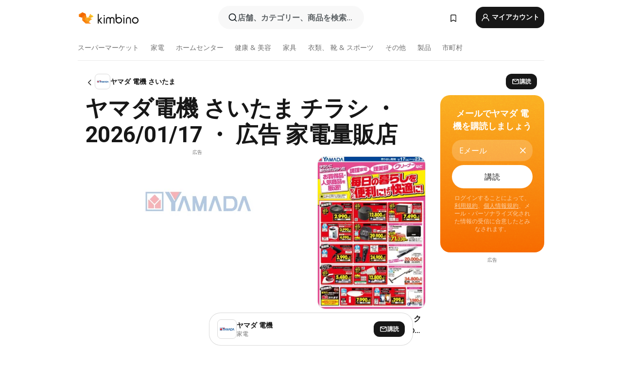

--- FILE ---
content_type: text/html;charset=utf-8
request_url: https://www.kimbino.jp/shichoson/saitama/yamada-dian-ji/
body_size: 90143
content:
<!DOCTYPE html><html  lang="ja-JP"><head><meta charset="utf-8">
<meta name="viewport" content="width=device-width, initial-scale=1.0, maximum-scale=5.0, minimum-scale=1.0">
<title>ヤマダ電機 さいたま チラシ ・ 2026&#x2F;01&#x2F;17 ・ 広告 家電量販店</title>
<link rel="preconnect" href="https://fonts.googleapis.com">
<link rel="preconnect" href="https://fonts.gstatic.com" crossorigin>
<link rel="stylesheet" href="https://fonts.googleapis.com/css2?family=Open+Sans:wght@400;600;700&family=Roboto:wght@400;600;700&display=swap">
<style>.iziToast-capsule{backface-visibility:hidden;font-size:0;height:0;transform:translateZ(0);transition:transform .5s cubic-bezier(.25,.8,.25,1),height .5s cubic-bezier(.25,.8,.25,1);width:100%}.iziToast-capsule,.iziToast-capsule *{box-sizing:border-box}.iziToast-overlay{bottom:-100px;display:block;left:0;position:fixed;right:0;top:-100px;z-index:997}.iziToast{background:#ededede6;border-color:#ededede6;clear:both;cursor:default;display:inline-block;font-family:Lato,Tahoma,Arial;font-size:14px;padding:8px 45px 9px 0;pointer-events:all;position:relative;transform:translate(0);width:100%;-webkit-touch-callout:none;min-height:54px;-webkit-user-select:none;-moz-user-select:none;user-select:none}.iziToast>.iziToast-progressbar{background:#fff3;bottom:0;left:0;position:absolute;width:100%;z-index:1}.iziToast>.iziToast-progressbar>div{background:#0000004d;border-radius:0 0 3px 3px;height:2px;width:100%}.iziToast.iziToast-balloon:before{border-left:15px solid transparent;border-radius:0;border-right:0 solid transparent;border-top:10px solid #000;border-top-color:inherit;content:"";height:0;left:auto;position:absolute;right:8px;top:100%;width:0}.iziToast.iziToast-balloon .iziToast-progressbar{bottom:auto;top:0}.iziToast.iziToast-balloon>div{border-radius:0 0 0 3px}.iziToast>.iziToast-cover{background-color:#0000001a;background-position:50% 50%;background-repeat:no-repeat;background-size:100%;bottom:0;height:100%;left:0;margin:0;position:absolute;top:0}.iziToast>.iziToast-close{background:url([data-uri]) no-repeat 50% 50%;background-size:8px;border:0;cursor:pointer;height:100%;opacity:.6;outline:0;padding:0;position:absolute;right:0;top:0;width:42px}.iziToast>.iziToast-close:hover{opacity:1}.iziToast>.iziToast-body{height:auto;margin:0 0 0 15px;min-height:36px;padding:0 0 0 10px;position:relative;text-align:left}.iziToast>.iziToast-body:after{clear:both;content:"";display:table}.iziToast>.iziToast-body .iziToast-texts{display:inline-block;float:left;margin:10px 0 0;padding-right:2px}.iziToast>.iziToast-body .iziToast-inputs{float:left;margin:3px -2px;min-height:19px}.iziToast>.iziToast-body .iziToast-inputs>input:not([type=checkbox]):not([type=radio]),.iziToast>.iziToast-body .iziToast-inputs>select{background:#0000001a;border:0;border-radius:2px;box-shadow:0 0 0 1px #0003;color:#000;display:inline-block;font-size:13px;letter-spacing:.02em;margin:2px;min-height:26px;padding:4px 7px;position:relative}.iziToast>.iziToast-body .iziToast-inputs>input:not([type=checkbox]):not([type=radio]):focus,.iziToast>.iziToast-body .iziToast-inputs>select:focus{box-shadow:0 0 0 1px #0009}.iziToast>.iziToast-body .iziToast-buttons{float:left;margin:4px -2px;min-height:17px}.iziToast>.iziToast-body .iziToast-buttons>a,.iziToast>.iziToast-body .iziToast-buttons>button,.iziToast>.iziToast-body .iziToast-buttons>input:not([type=checkbox]):not([type=radio]){background:#0000001a;border:0;border-radius:2px;color:#000;cursor:pointer;display:inline-block;font-size:12px;letter-spacing:.02em;margin:2px;padding:5px 10px;position:relative}.iziToast>.iziToast-body .iziToast-buttons>a:hover,.iziToast>.iziToast-body .iziToast-buttons>button:hover,.iziToast>.iziToast-body .iziToast-buttons>input:not([type=checkbox]):not([type=radio]):hover{background:#0003}.iziToast>.iziToast-body .iziToast-buttons>a:focus,.iziToast>.iziToast-body .iziToast-buttons>button:focus,.iziToast>.iziToast-body .iziToast-buttons>input:not([type=checkbox]):not([type=radio]):focus{box-shadow:0 0 0 1px #0009}.iziToast>.iziToast-body .iziToast-buttons>a:active,.iziToast>.iziToast-body .iziToast-buttons>button:active,.iziToast>.iziToast-body .iziToast-buttons>input:not([type=checkbox]):not([type=radio]):active{top:1px}.iziToast>.iziToast-body .iziToast-icon{color:#000;display:table;font-size:23px;height:24px;left:0;line-height:24px;margin-top:-12px;position:absolute;top:50%;width:24px}.iziToast>.iziToast-body .iziToast-icon.ico-info{background:url([data-uri]) no-repeat 50% 50%;background-size:85%}.iziToast>.iziToast-body .iziToast-icon.ico-warning{background:url([data-uri]) no-repeat 50% 50%;background-size:85%}.iziToast>.iziToast-body .iziToast-icon.ico-error{background:url([data-uri]) no-repeat 50% 50%;background-size:80%}.iziToast>.iziToast-body .iziToast-icon.ico-success{background:url([data-uri]) no-repeat 50% 50%;background-size:85%}.iziToast>.iziToast-body .iziToast-icon.ico-question{background:url([data-uri]) no-repeat 50% 50%;background-size:85%}.iziToast>.iziToast-body .iziToast-message,.iziToast>.iziToast-body .iziToast-title{float:left;font-size:14px;line-height:16px;padding:0;text-align:left;white-space:normal}.iziToast>.iziToast-body .iziToast-title{color:#000;margin:0}.iziToast>.iziToast-body .iziToast-message{color:#0009;margin:0 0 10px}.iziToast.iziToast-animateInside .iziToast-buttons-child,.iziToast.iziToast-animateInside .iziToast-icon,.iziToast.iziToast-animateInside .iziToast-inputs-child,.iziToast.iziToast-animateInside .iziToast-message,.iziToast.iziToast-animateInside .iziToast-title{opacity:0}.iziToast-target{margin:0 auto;position:relative;width:100%}.iziToast-target .iziToast-capsule{overflow:hidden}.iziToast-target .iziToast-capsule:after{clear:both;content:" ";display:block;font-size:0;height:0;visibility:hidden}.iziToast-target .iziToast-capsule .iziToast{float:left;width:100%}.iziToast-wrapper{display:flex;flex-direction:column;pointer-events:none;position:fixed;width:100%;z-index:99999}.iziToast-wrapper .iziToast.iziToast-balloon:before{border-left:15px solid transparent;border-right:0 solid transparent;border-top:10px solid #000;border-top-color:inherit;left:auto;right:8px}.iziToast-wrapper-bottomLeft{bottom:0;left:0;text-align:left}.iziToast-wrapper-bottomLeft .iziToast.iziToast-balloon:before,.iziToast-wrapper-topLeft .iziToast.iziToast-balloon:before{border-left:0 solid transparent;border-right:15px solid transparent;left:8px;right:auto}.iziToast-wrapper-bottomRight{bottom:0;right:0;text-align:right}.iziToast-wrapper-topLeft{left:0;text-align:left;top:0}.iziToast-wrapper-topRight{right:0;text-align:right;top:0}.iziToast-wrapper-topCenter{left:0;right:0;text-align:center;top:0}.iziToast-wrapper-bottomCenter,.iziToast-wrapper-center{bottom:0;left:0;right:0;text-align:center}.iziToast-wrapper-center{align-items:center;flex-flow:column;justify-content:center;top:0}.iziToast-rtl{direction:rtl;font-family:Tahoma,Lato,Arial;padding:8px 0 9px 45px}.iziToast-rtl .iziToast-cover{left:auto;right:0}.iziToast-rtl .iziToast-close{left:0;right:auto}.iziToast-rtl .iziToast-body{margin:0 16px 0 0;padding:0 10px 0 0;text-align:right}.iziToast-rtl .iziToast-body .iziToast-buttons,.iziToast-rtl .iziToast-body .iziToast-inputs,.iziToast-rtl .iziToast-body .iziToast-message,.iziToast-rtl .iziToast-body .iziToast-texts,.iziToast-rtl .iziToast-body .iziToast-title{float:right;text-align:right}.iziToast-rtl .iziToast-body .iziToast-icon{left:auto;right:0}@media only screen and (min-width:568px){.iziToast-wrapper{padding:10px 15px}.iziToast{border-radius:3px;margin:5px 0;width:auto}.iziToast:after{border-radius:3px;box-shadow:inset 0 -10px 20px -10px #0003,inset 0 0 5px #0000001a,0 8px 8px -5px #00000040;content:"";height:100%;left:0;position:absolute;top:0;width:100%;z-index:-1}.iziToast:not(.iziToast-rtl) .iziToast-cover{border-radius:3px 0 0 3px}.iziToast.iziToast-rtl .iziToast-cover{border-radius:0 3px 3px 0}.iziToast.iziToast-color-dark:after{box-shadow:inset 0 -10px 20px -10px #ffffff4d,0 10px 10px -5px #00000040}.iziToast.iziToast-balloon .iziToast-progressbar{background:0 0}.iziToast.iziToast-balloon:after{box-shadow:0 10px 10px -5px #00000040,inset 0 10px 20px -5px #00000040}.iziToast-target .iziToast:after{box-shadow:inset 0 -10px 20px -10px #0003,inset 0 0 5px #0000001a}}.iziToast.iziToast-theme-dark{background:#565c70;border-color:#565c70}.iziToast.iziToast-theme-dark .iziToast-title{color:#fff}.iziToast.iziToast-theme-dark .iziToast-message{color:#ffffffb3;font-weight:300}.iziToast.iziToast-theme-dark .iziToast-close{background:url([data-uri]) no-repeat 50% 50%;background-size:8px}.iziToast.iziToast-theme-dark .iziToast-icon{color:#fff}.iziToast.iziToast-theme-dark .iziToast-icon.ico-info{background:url([data-uri]) no-repeat 50% 50%;background-size:85%}.iziToast.iziToast-theme-dark .iziToast-icon.ico-warning{background:url([data-uri]) no-repeat 50% 50%;background-size:85%}.iziToast.iziToast-theme-dark .iziToast-icon.ico-error{background:url([data-uri]) no-repeat 50% 50%;background-size:80%}.iziToast.iziToast-theme-dark .iziToast-icon.ico-success{background:url([data-uri]) no-repeat 50% 50%;background-size:85%}.iziToast.iziToast-theme-dark .iziToast-icon.ico-question{background:url([data-uri]) no-repeat 50% 50%;background-size:85%}.iziToast.iziToast-theme-dark .iziToast-buttons>a,.iziToast.iziToast-theme-dark .iziToast-buttons>button,.iziToast.iziToast-theme-dark .iziToast-buttons>input{background:#ffffff1a;color:#fff}.iziToast.iziToast-theme-dark .iziToast-buttons>a:hover,.iziToast.iziToast-theme-dark .iziToast-buttons>button:hover,.iziToast.iziToast-theme-dark .iziToast-buttons>input:hover{background:#fff3}.iziToast.iziToast-theme-dark .iziToast-buttons>a:focus,.iziToast.iziToast-theme-dark .iziToast-buttons>button:focus,.iziToast.iziToast-theme-dark .iziToast-buttons>input:focus{box-shadow:0 0 0 1px #fff9}.iziToast.iziToast-color-red{background:#ffafb4e6;border-color:#ffafb4e6}.iziToast.iziToast-color-orange{background:#ffcfa5e6;border-color:#ffcfa5e6}.iziToast.iziToast-color-yellow{background:#fff9b2e6;border-color:#fff9b2e6}.iziToast.iziToast-color-blue{background:#9ddeffe6;border-color:#9ddeffe6}.iziToast.iziToast-color-green{background:#a6efb8e6;border-color:#a6efb8e6}.iziToast.iziToast-layout2 .iziToast-body .iziToast-message,.iziToast.iziToast-layout2 .iziToast-body .iziToast-texts{width:100%}.iziToast.iziToast-layout3{border-radius:2px}.iziToast.iziToast-layout3:after{display:none}.iziToast .revealIn,.iziToast.revealIn{animation:iziT-revealIn 1s cubic-bezier(.25,1.6,.25,1) both}.iziToast .slideIn,.iziToast.slideIn{animation:iziT-slideIn 1s cubic-bezier(.16,.81,.32,1) both}.iziToast.bounceInLeft{animation:iziT-bounceInLeft .7s ease-in-out both}.iziToast.bounceInRight{animation:iziT-bounceInRight .85s ease-in-out both}.iziToast.bounceInDown{animation:iziT-bounceInDown .7s ease-in-out both}.iziToast.bounceInUp{animation:iziT-bounceInUp .7s ease-in-out both}.iziToast .fadeIn,.iziToast.fadeIn{animation:iziT-fadeIn .5s ease both}.iziToast.fadeInUp{animation:iziT-fadeInUp .7s ease both}.iziToast.fadeInDown{animation:iziT-fadeInDown .7s ease both}.iziToast.fadeInLeft{animation:iziT-fadeInLeft .85s cubic-bezier(.25,.8,.25,1) both}.iziToast.fadeInRight{animation:iziT-fadeInRight .85s cubic-bezier(.25,.8,.25,1) both}.iziToast.flipInX{animation:iziT-flipInX .85s cubic-bezier(.35,0,.25,1) both}.iziToast.fadeOut{animation:iziT-fadeOut .7s ease both}.iziToast.fadeOutDown{animation:iziT-fadeOutDown .7s cubic-bezier(.4,.45,.15,.91) both}.iziToast.fadeOutUp{animation:iziT-fadeOutUp .7s cubic-bezier(.4,.45,.15,.91) both}.iziToast.fadeOutLeft{animation:iziT-fadeOutLeft .5s ease both}.iziToast.fadeOutRight{animation:iziT-fadeOutRight .5s ease both}.iziToast.flipOutX{animation:iziT-flipOutX .7s cubic-bezier(.4,.45,.15,.91) both;backface-visibility:visible!important}.iziToast-overlay.fadeIn{animation:iziT-fadeIn .5s ease both}.iziToast-overlay.fadeOut{animation:iziT-fadeOut .7s ease both}@keyframes iziT-revealIn{0%{opacity:0;transform:scale3d(.3,.3,1)}to{opacity:1}}@keyframes iziT-slideIn{0%{opacity:0;transform:translate(50px)}to{opacity:1;transform:translate(0)}}@keyframes iziT-bounceInLeft{0%{opacity:0;transform:translate(280px)}50%{opacity:1;transform:translate(-20px)}70%{transform:translate(10px)}to{transform:translate(0)}}@keyframes iziT-bounceInRight{0%{opacity:0;transform:translate(-280px)}50%{opacity:1;transform:translate(20px)}70%{transform:translate(-10px)}to{transform:translate(0)}}@keyframes iziT-bounceInDown{0%{opacity:0;transform:translateY(-200px)}50%{opacity:1;transform:translateY(10px)}70%{transform:translateY(-5px)}to{transform:translateY(0)}}@keyframes iziT-bounceInUp{0%{opacity:0;transform:translateY(200px)}50%{opacity:1;transform:translateY(-10px)}70%{transform:translateY(5px)}to{transform:translateY(0)}}@keyframes iziT-fadeIn{0%{opacity:0}to{opacity:1}}@keyframes iziT-fadeInUp{0%{opacity:0;transform:translate3d(0,100%,0)}to{opacity:1;transform:none}}@keyframes iziT-fadeInDown{0%{opacity:0;transform:translate3d(0,-100%,0)}to{opacity:1;transform:none}}@keyframes iziT-fadeInLeft{0%{opacity:0;transform:translate3d(300px,0,0)}to{opacity:1;transform:none}}@keyframes iziT-fadeInRight{0%{opacity:0;transform:translate3d(-300px,0,0)}to{opacity:1;transform:none}}@keyframes iziT-flipInX{0%{opacity:0;transform:perspective(400px) rotateX(90deg)}40%{transform:perspective(400px) rotateX(-20deg)}60%{opacity:1;transform:perspective(400px) rotateX(10deg)}80%{transform:perspective(400px) rotateX(-5deg)}to{transform:perspective(400px)}}@keyframes iziT-fadeOut{0%{opacity:1}to{opacity:0}}@keyframes iziT-fadeOutDown{0%{opacity:1}to{opacity:0;transform:translate3d(0,100%,0)}}@keyframes iziT-fadeOutUp{0%{opacity:1}to{opacity:0;transform:translate3d(0,-100%,0)}}@keyframes iziT-fadeOutLeft{0%{opacity:1}to{opacity:0;transform:translate3d(-200px,0,0)}}@keyframes iziT-fadeOutRight{0%{opacity:1}to{opacity:0;transform:translate3d(200px,0,0)}}@keyframes iziT-flipOutX{0%{transform:perspective(400px)}30%{opacity:1;transform:perspective(400px) rotateX(-20deg)}to{opacity:0;transform:perspective(400px) rotateX(90deg)}}</style>
<style>.iziToast-wrapper .iziToast-capsule .iziToast{font-family:inherit!important;max-width:90%;padding:0 36px 0 0}.iziToast-wrapper .iziToast-capsule .iziToast.iziToast-theme-let-dark{border-radius:29px;font-weight:590;min-height:unset}.iziToast-wrapper .iziToast-capsule .iziToast.iziToast-theme-let-dark:after{box-shadow:none}.iziToast-wrapper .iziToast-capsule .iziToast.iziToast-theme-let-dark:not([class^=iziToast-layout])>.iziToast-body .iziToast-icon{transform:scale(.6666666667)!important}.iziToast-wrapper .iziToast-capsule .iziToast.iziToast-theme-let-dark:not([class^=iziToast-layout])>.iziToast-body .iziToast-buttons>:not([class^=custom-]){background:#ffffff0a;border:.5px solid hsla(0,0%,100%,.08);border-radius:12px;color:#fff;margin:2px 4px}.iziToast-wrapper .iziToast-capsule .iziToast.iziToast-theme-let-dark:not([class^=iziToast-layout])>.iziToast-body .iziToast-buttons>:not([class^=custom-]):active,.iziToast-wrapper .iziToast-capsule .iziToast.iziToast-theme-let-dark:not([class^=iziToast-layout])>.iziToast-body .iziToast-buttons>:not([class^=custom-]):focus{outline:1px solid #fff}.iziToast-wrapper .iziToast-capsule .iziToast.iziToast-theme-let-dark.iziToast-layout2>.iziToast-body:has(.iziToast-icon){padding-left:55px!important}.iziToast-wrapper .iziToast-capsule .iziToast.iziToast-theme-let-dark.iziToast-layout2>.iziToast-body .iziToast-icon{background-color:currentColor;border-radius:999px;color:#ffffff0a;left:8px;outline:12px solid currentColor;transform:unset!important}.iziToast-wrapper .iziToast-capsule .iziToast.iziToast-theme-let-dark.iziToast-layout2>.iziToast-body .iziToast-buttons>*{height:44px;padding:12px 20px}.iziToast-wrapper .iziToast-capsule .iziToast.iziToast-theme-let-dark>.iziToast-body{margin-left:16px;min-height:unset}.iziToast-wrapper .iziToast-capsule .iziToast.iziToast-theme-let-dark>.iziToast-body .iziToast-texts{margin-top:12px}.iziToast-wrapper .iziToast-capsule .iziToast.iziToast-theme-let-dark>.iziToast-body .iziToast-message{margin-bottom:12px!important}.iziToast-wrapper .iziToast-capsule .iziToast.iziToast-theme-let-dark>.iziToast-body .iziToast-buttons{float:right}.iziToast-wrapper .iziToast-capsule .iziToast.iziToast-theme-let-dark>.iziToast-body .iziToast-buttons>*{font-weight:600}.iziToast-wrapper .iziToast-capsule .iziToast.iziToast-theme-let-dark>.iziToast-body .iziToast-buttons>.custom-underline{background:none;border:none;box-shadow:none;color:#fff;outline:none;text-decoration:underline}.iziToast-wrapper .iziToast-capsule .iziToast.iziToast-theme-let-dark>.iziToast-body .iziToast-buttons>.custom-outline{background:none;border:.5px solid hsla(0,0%,100%,.08);border-radius:16px;color:#fff}.iziToast-wrapper .iziToast-capsule .iziToast.iziToast-theme-let-dark>.iziToast-body .iziToast-buttons>.custom-white{background:#fff;border-radius:16px;color:#2c2c2c}.iziToast-wrapper .iziToast-capsule .iziToast.iziToast-theme-let-dark>.iziToast-close{background:url(/images/toaster/icons/close.svg) no-repeat 50%;right:16px;width:16px}.iziToast-wrapper .iziToast-capsule .iziToast.iziToast-theme-let-dark>.iziToast-progressbar{left:50%;transform:translate(-50%);width:calc(100% - 40px)}body .iziToast-wrapper-bottomCenter{bottom:16px}body:has(.shop-subscription-banner-bottom) .iziToast-wrapper-bottomCenter{bottom:75px}</style>
<style>.svg-sprite[data-v-2d20a859]{fill:currentColor}</style>
<style>.rating[data-v-cc504407]{flex-wrap:nowrap;gap:5px}.rating .stars[data-v-cc504407]{background-image:url(/images/icons/star.svg);height:14px}.rating .reviews[data-v-cc504407]{color:#0a1217;display:-webkit-box;font-size:10px;font-weight:400;line-height:1.4;opacity:.66;-webkit-box-orient:vertical;-webkit-line-clamp:1;line-clamp:1;overflow:hidden;text-overflow:ellipsis}</style>
<style>.mobile-app-banner[data-v-c441a9db]{background-color:#fff;border-bottom:.5px solid #f2f2f7;height:58px;overflow:hidden;position:relative;z-index:20}@media (min-width:992px){.mobile-app-banner[data-v-c441a9db]{display:none}}.mobile-app-banner .content[data-v-c441a9db]{gap:8px;overflow:hidden;padding:2px 8px 2px 14px}.mobile-app-banner .content>.cta[data-v-c441a9db]{gap:10px;min-width:0;overflow:hidden}.mobile-app-banner .content>.cta .text[data-v-c441a9db]{overflow:hidden}.mobile-app-banner .content>.cta .text p[data-v-c441a9db]{color:#000;margin:0;overflow:hidden;text-overflow:ellipsis;white-space:nowrap}.mobile-app-banner .content>.cta .text p[data-v-c441a9db]:first-of-type{font-size:14px;font-weight:500;letter-spacing:-.4px}.mobile-app-banner .content>.cta .text p[data-v-c441a9db]:nth-of-type(2){font-size:12px;font-weight:400;letter-spacing:-.6px;opacity:.6}.mobile-app-banner .content .app-icon[data-v-c441a9db]{aspect-ratio:1;border:.5px solid #e5e5ea;border-radius:12px;min-width:50px}.mobile-app-banner .content .store-link[data-v-c441a9db]{background-color:#0074e5;border-radius:999px;color:#fff;font-size:14px;font-weight:600;height:30px;padding:0 17px;transition:filter .25s ease-in}.mobile-app-banner .content .store-link[data-v-c441a9db]:hover{filter:brightness(.9)}.mobile-app-banner .content .close-icon[data-v-c441a9db]{transition:transform .5s ease-in}.mobile-app-banner .content .close-icon[data-v-c441a9db]:hover{transform:scale(1.2)}.mobile-app-banner .content .close-icon[data-v-c441a9db],.mobile-app-banner .content .store-link[data-v-c441a9db]{cursor:pointer}</style>
<style>.search-button[data-v-c2f4e54d]{align-items:center;-webkit-appearance:none;-moz-appearance:none;appearance:none;background:#f8f8f8;border:none;border-radius:999px;color:#0a1217a8;display:flex;font-size:14px;font-weight:600;gap:8px;justify-content:space-between;max-height:36px;min-width:0;padding:8px 24px 8px 12px;position:relative;-webkit-user-select:none;-moz-user-select:none;user-select:none}@media (min-width:590px){.search-button[data-v-c2f4e54d]{font-size:16px;max-height:48px;min-width:300px;padding:12px 12px 12px 20px}}.search-button[data-v-c2f4e54d] svg{flex:1 0 20px;fill:#0a1217;max-width:20px}.search-button .try-to-search[data-v-c2f4e54d]{flex:1;overflow:hidden;text-align:left;text-overflow:ellipsis;white-space:nowrap}</style>
<style>input[data-v-6631adb9]{-webkit-appearance:none;-moz-appearance:none;appearance:none;background:none;border:none;color:#666;font-size:16px;font-weight:600;height:44px;outline:none;padding:0;width:100%}input[data-v-6631adb9]::-moz-placeholder{color:#0a1217a8}input[data-v-6631adb9]::placeholder{color:#0a1217a8}</style>
<style>.nuxt-icon{height:1em;margin-bottom:.125em;vertical-align:middle;width:1em}.nuxt-icon--fill,.nuxt-icon--fill *{fill:currentColor}</style>
<style>.loader-wrapper[data-v-d1e05baa]{align-items:center;display:flex;font-size:16px;font-weight:600;gap:6px;width:100%}.loader-wrapper .loader[data-v-d1e05baa]{animation:spin-d1e05baa 1.2s linear infinite;border:4px solid #f8f8f8;border-radius:50%;border-top-color:#5dbd20;height:24px;text-align:center;width:24px}@keyframes spin-d1e05baa{0%{transform:rotate(0)}to{transform:rotate(1turn)}}.city-picker-input[data-v-d1e05baa]{align-items:center;background:#f8f8f8;border-radius:999px;color:#0a1217a8;cursor:pointer;display:flex;font-size:14px;font-weight:600;gap:8px;max-height:36px;padding:8px 12px;position:relative;-webkit-user-select:none;-moz-user-select:none;user-select:none}.city-picker-input[data-v-d1e05baa]:has(.action-btn){padding-right:8px}@media (min-width:590px){.city-picker-input[data-v-d1e05baa]:has(.action-btn){padding-right:12px}}@media (min-width:590px){.city-picker-input[data-v-d1e05baa]{font-size:16px;max-height:48px;padding:12px 20px}}.city-picker-input .dummy-city[data-v-d1e05baa]{max-width:20vw;min-width:35px;overflow:hidden;text-overflow:ellipsis;white-space:nowrap}.city-picker-input .arrow[data-v-d1e05baa]{color:#0a1217;font-size:20px}.action-btn[data-v-d1e05baa]{align-items:center;-webkit-appearance:none;-moz-appearance:none;appearance:none;background:#0a1217;border:none;border-radius:12px;color:#fff;cursor:pointer;display:flex;font-size:12px;height:28px;margin-left:4px;padding:0 8px}@media (min-width:590px){.action-btn[data-v-d1e05baa]{height:32px}}.clear-btn[data-v-d1e05baa]{-webkit-appearance:none;-moz-appearance:none;appearance:none;background:none;border:none;color:#666;padding:0}</style>
<style>.notification-bell-holder[data-v-25c254b0]{height:24px;margin-left:1rem;position:relative;top:1px;width:24px}.notification-bell-holder .notification-bell[data-v-25c254b0]{--animationDuration:var(--6f9ae1d4);--width:0;--clipPath:0;clip-path:inset(var(--clipPath));cursor:pointer;flex-shrink:0;position:relative;text-align:center;transition:all var(--animationDuration);width:var(--width)}.notification-bell-holder .notification-bell.shown[data-v-25c254b0]{--clipPath:-10px;--width:24px}.notification-bell-holder .notification-bell.shown .notifications[data-v-25c254b0]{--countScale:1}.notification-bell-holder .notification-bell .icon[data-v-25c254b0]{height:21px;transform-origin:top center;transition:transform 1.5s;width:18px;will-change:transform}.notification-bell-holder .notification-bell .icon[data-v-25c254b0] path{fill:var(--357562ee)}.notification-bell-holder .notification-bell .icon.ringing[data-v-25c254b0]{animation:ring-25c254b0 var(--animationDuration) ease-in-out var(--0310a2f4)}.notification-bell-holder .notification-bell .notifications[data-v-25c254b0]{--countScale:0;align-items:center;background-color:#ff3b30;border:1.5px solid;border-radius:50%;color:#fff;display:flex;height:16px;justify-content:center;position:absolute;right:-3px;top:-3px;transform:scale(var(--countScale));transition:transform var(--animationDuration);width:16px;will-change:transform}.notification-bell-holder .notification-bell .notifications .count[data-v-25c254b0]{font-family:Roboto,sans-serif;font-size:10px;font-weight:700;position:relative;top:.5px}@keyframes ring-25c254b0{0%{transform:rotate(0)}25%{transform:rotate(15deg)}50%{transform:rotate(0)}75%{transform:rotate(-15deg)}to{transform:rotate(0)}}</style>
<style>.nav-bookmarks[data-v-8ef6e452]{min-width:36px;padding:6px}@media (min-width:992px){.nav-bookmarks[data-v-8ef6e452]{padding:12px}}.nav-bookmarks[data-v-8ef6e452]:after{background-color:red;border-radius:50%;content:"";display:inline-block;height:8px;opacity:0;position:absolute;right:6px;top:5px;transition:opacity .25s linear;width:8px}@media (min-width:992px){.nav-bookmarks[data-v-8ef6e452]:after{right:7px;top:8px}}.nav-bookmarks.has-entries[data-v-8ef6e452]:after{animation:showDot-8ef6e452 1s 1s forwards}.nav-bookmarks.pulsate[data-v-8ef6e452]:after{animation:pulsate-8ef6e452 2s 1s;opacity:1}.nav-bookmarks svg[data-v-8ef6e452]{color:#111;font-size:20px}@keyframes showDot-8ef6e452{0%{opacity:0}to{opacity:1}}@keyframes pulsate-8ef6e452{0%{transform:scale(1)}25%{transform:scale(1.35)}50%{transform:scale(1)}75%{transform:scale(1.35)}to{opacity:1}}</style>
<style>.dropdowns .dropdown-mobile-holder[data-v-2d208b90]{background:#fff;display:block;height:100vh;padding-top:8px;position:fixed;right:0;text-align:left;top:0;transform-origin:right;width:100vw;z-index:50}@media (min-width:590px){.dropdowns .dropdown-mobile-holder[data-v-2d208b90]{width:300px}}.dropdowns .dropdown-holder[data-v-2d208b90]{left:0;margin-top:0;position:absolute;transform:translateZ(0);z-index:100}.dropdowns .dropdown-holder.slide-enter-active[data-v-2d208b90],.dropdowns .dropdown-holder.slide-leave-active[data-v-2d208b90]{transition:opacity .3s,margin-top .3s}.dropdowns .dropdown-holder.slide-enter-from[data-v-2d208b90],.dropdowns .dropdown-holder.slide-leave-to[data-v-2d208b90]{left:0;margin-top:15px;opacity:0}.dropdowns .dropdown-holder .dropdown-tip[data-v-2d208b90]{background:#fff;bottom:0;clip-path:polygon(50% 0,0 100%,100% 100%);height:15px;left:0;position:absolute;transform:translateY(100%);width:20px}.dropdowns .dropdown-holder .dropdown-content[data-v-2d208b90]{background:#fff;border-radius:5px;bottom:-14px;box-shadow:0 3px 10px #0000001a;display:block;left:0;position:absolute;transform:translateY(100%)}</style>
<style>.header-account-dropdown[data-v-23608a5b]{margin:0 .5rem 0 1rem}@media (min-width:992px){.header-account-dropdown[data-v-23608a5b]{margin-left:1.5rem}.header-account-dropdown__account[data-v-23608a5b]{align-items:center;background-color:#f5f5f57a;border:.5px solid #f2f2f7;border-radius:12px;color:#fff;cursor:pointer;display:flex;height:36px;justify-content:center;line-height:45px;text-align:center;transition:all .25s;width:36px}.header-account-dropdown__account[data-v-23608a5b]:hover{box-shadow:0 2px 8px #0000000a;filter:brightness(.95)}}.header-account-dropdown__account .user[data-v-23608a5b]{font-size:20px;margin-bottom:0;position:relative}@media (min-width:992px){.header-account-dropdown__account .user[data-v-23608a5b]{top:-1px}}.header-account-dropdown__account .user[data-v-23608a5b] path{fill:#0a1217}.header-account-dropdown__dropdown[data-v-23608a5b]{color:#666;font-family:Roboto,sans-serif;font-size:14px;font-weight:400;padding:1rem 0;width:100%}@media (min-width:590px){.header-account-dropdown__dropdown[data-v-23608a5b]{width:250px}}.header-account-dropdown__dropdown>div[data-v-23608a5b]{background-color:#fff}.header-account-dropdown__dropdown>div[data-v-23608a5b]:hover{color:#0a1217;filter:brightness(.95)}.header-account-dropdown__dropdown .number[data-v-23608a5b]{background-color:#171717;border-radius:50%;color:#fff;font-size:10px;height:18px;line-height:18px;text-align:center;width:18px}.header-account-dropdown__dropdown a[data-v-23608a5b],.header-account-dropdown__dropdown button[data-v-23608a5b]{color:currentColor;display:inline-block;padding:8px 15px 8px 25px;width:100%}.header-account-dropdown__dropdown a.orange[data-v-23608a5b],.header-account-dropdown__dropdown button.orange[data-v-23608a5b]{border:none;color:#f96a01;font-weight:700;overflow:hidden;text-overflow:ellipsis}.header-account-dropdown__dropdown a.orange span[data-v-23608a5b],.header-account-dropdown__dropdown button.orange span[data-v-23608a5b]{color:currentColor;font-size:12px;font-weight:400}.header-account-dropdown__dropdown .logout-btn[data-v-23608a5b]{-webkit-appearance:none;-moz-appearance:none;appearance:none;background:#fff;border:none;color:#0a1217;font-weight:600;overflow:hidden;text-align:left;text-overflow:ellipsis}</style>
<style>.button[data-v-ff603878]{background:#5dbd20;border:2px solid #5dbd20;border-radius:12px;box-sizing:border-box;-moz-box-sizing:border-box;color:#fff;cursor:pointer;display:inline-block;font-weight:700;height:-moz-max-content;height:max-content;line-height:1.2em;min-height:44px;padding:.5em 5em;transition:all .2s}.button[data-v-ff603878]:focus,.button[data-v-ff603878]:hover{color:#fff;outline:transparent}.button[data-v-ff603878]:hover{background:#70b653;border-color:#70b653}.button.white[data-v-ff603878]{border:2px solid #fff}.button.white[data-v-ff603878]:hover{background:#818181;border-color:#fff}.button.primary[data-v-ff603878]{background:#171717;border-color:#171717}.button.primary[data-v-ff603878]:hover{background:#313131;border-color:#313131}.button .arrow[data-v-ff603878]{margin:0 -.75rem 4px 1rem;transform:rotate(90deg)}.button.red[data-v-ff603878]{background:red;border-color:red}.button.red[data-v-ff603878]:hover{background:#f33;border-color:#f33}.button.orange[data-v-ff603878]{background:#f96a01;border-color:#f96a01}.button.orange[data-v-ff603878]:hover{background:#fe872f;border-color:#fe872f}.button.orange.outline[data-v-ff603878]{background:#fff;color:#f96a01}.button.orange.outline[data-v-ff603878]:hover{background:#f96a01;border-color:#f96a01;color:#fff}.button.green.outline[data-v-ff603878]{background:#fff;color:#5dbd20}.button.green.outline[data-v-ff603878]:hover{background:#5dbd20;color:#fff}.button.grey[data-v-ff603878]{background:#9d9d9d;border-color:#9d9d9d}.button.grey[data-v-ff603878]:hover{background:#b1b1b1;border-color:#b1b1b1}.button.grey.outline[data-v-ff603878]{background:transparent;border:2px solid #9d9d9d;color:#9d9d9d}.button.grey.outline[data-v-ff603878]:hover{background:#9d9d9d;color:#fff}.button.light-grey[data-v-ff603878]{background:#f5f5f5;border-color:#f5f5f5;color:#0a1217}.button.light-grey[data-v-ff603878]:hover{background:#e1e1e1;border-color:#e1e1e1}.button.light-grey.outline[data-v-ff603878]{background:transparent;border:2px solid #f5f5f5;color:#0a1217}.button.light-grey.outline[data-v-ff603878]:hover{background:#f5f5f5;color:#0a1217}.button.blue[data-v-ff603878]{background:#3b5998;border-color:#3b5998;color:#fff}.button.blue[data-v-ff603878]:hover{background:#344e86;border-color:#344e86}.button.google-login[data-v-ff603878]{background:#fff;border-color:#9d9d9d;color:#9d9d9d}.button.google-login[data-v-ff603878]:hover{background:#9d9d9d;color:#fff}.button.google-login:hover img[data-v-ff603878]{filter:brightness(0) invert(1)}.button.mustard[data-v-ff603878]{background:#f3a116;border-color:#f3a116}.button.mustard[data-v-ff603878]:hover{background:#f5b547;border-color:#f5b547}.button.slim[data-v-ff603878]{padding:.5em 2em}.button.no-wrap[data-v-ff603878]{white-space:nowrap}.button.block[data-v-ff603878]{display:block;padding-left:.5em;padding-right:.5em;text-align:center;width:100%}.button.text-left[data-v-ff603878],.button.text-right[data-v-ff603878]{text-align:left}.button.icon[data-v-ff603878]{align-items:center;border-radius:50%;display:flex;height:40px;justify-content:center;min-height:0;padding:0;width:40px}.button.compact[data-v-ff603878]{height:26px;width:26px}.button.disabled[data-v-ff603878]{opacity:.6}.button.shadow[data-v-ff603878]{box-shadow:0 7px 10px #00000065}</style>
<style>.inputs-desktop[data-v-6462cd4a]{gap:12px;width:60%}#header-main-toolbar .toolbar-desktop[data-v-6462cd4a]{background:#fff!important;height:72px;position:fixed;width:100vw;z-index:10}#header-main-toolbar .toolbar-desktop__holder[data-v-6462cd4a]{align-items:center;display:flex;height:100%;justify-content:space-between}#header-main-toolbar .toolbar-desktop .account-icon[data-v-6462cd4a]{height:20px;width:20px}#header-main-toolbar .toolbar-desktop .account-btn[data-v-6462cd4a]{-webkit-backdrop-filter:blur(15px);backdrop-filter:blur(15px);border-radius:16px;font-size:14px;font-weight:600;padding:0 8px}#header-main-toolbar .toolbar-desktop__toolbar-icons[data-v-6462cd4a]{align-items:center;color:#9d9d9d;display:flex;font-family:Roboto,sans-serif;font-size:14px;font-weight:700}#header-main-toolbar .toolbar-desktop__toolbar-icons div[data-v-6462cd4a],#header-main-toolbar .toolbar-desktop__toolbar-icons>button[data-v-6462cd4a]{cursor:pointer}#header-main-toolbar .toolbar-mobile[data-v-6462cd4a]{background:#fff;box-shadow:0 3px 10px #0000001a;position:fixed;transition:.3s ease-in-out;width:100vw;z-index:10}#header-main-toolbar .toolbar-mobile__holder[data-v-6462cd4a]{display:flex;gap:8px;min-height:92px}#header-main-toolbar .toolbar-mobile__top-row[data-v-6462cd4a]{align-items:center;display:flex;flex-direction:row;justify-content:space-between;width:100%}#header-main-toolbar .toolbar-mobile__menu[data-v-6462cd4a]{cursor:pointer}#header-main-toolbar .toolbar-mobile__menu[data-v-6462cd4a] path{fill:#0a1217}#header-main-toolbar .toolbar-mobile__icons[data-v-6462cd4a]{align-items:center;display:flex}#header-main-toolbar .toolbar-mobile__icons svg[data-v-6462cd4a]{font-size:20px}#header-main-toolbar .toolbar-mobile__icons .user[data-v-6462cd4a] path{fill:#0a1217}#header-main-toolbar .toolbar-mobile__icons>div[data-v-6462cd4a]{align-items:center;display:flex;justify-content:center;padding:6px;width:40px}#header-main-toolbar .toolbar-mobile__bottom-row[data-v-6462cd4a]{background:#fff;font-size:11px}#header-main-toolbar .toolbar-mobile__bottom-row.hidden-branches-height[data-v-6462cd4a]{height:0}#header-main-toolbar .toolbar-mobile__bottom-row .on[data-v-6462cd4a]{overflow:hidden;text-overflow:ellipsis;white-space:nowrap}#header-main-toolbar .toolbar-mobile__bottom-row .green[data-v-6462cd4a]{color:#5dbd20}#header-main-toolbar .toolbar-mobile__bottom-row svg[data-v-6462cd4a]{vertical-align:sub}#header-main-toolbar .toolbar-mobile__bottom-row .inputs[data-v-6462cd4a]{gap:8px}</style>
<style>.navbar-desktop-submenu[data-v-5556c928]{background:#f5f5f5;border-top:16px solid #fff;color:#fff;cursor:default;display:none;height:auto;padding:1em 0 1.5em;position:absolute;top:100%;width:100%;z-index:9}.navbar-desktop-submenu.show[data-v-5556c928]{display:block}.navbar-desktop-submenu__body[data-v-5556c928]{color:#666;font-size:.75em;font-weight:600;height:100%;-webkit-user-select:none;-moz-user-select:none;user-select:none}.navbar-desktop-submenu__body__shop-list[data-v-5556c928]{flex:1;font-family:Roboto,sans-serif;gap:8px}.navbar-desktop-submenu__body__shop-list a[data-v-5556c928]{color:currentColor}.navbar-desktop-submenu__body__shop-list a[data-v-5556c928]:focus,.navbar-desktop-submenu__body__shop-list a[data-v-5556c928]:hover{color:#0a1217;outline:none;text-decoration:underline}.navbar-desktop-submenu__body__shop-list__heading[data-v-5556c928]{color:#0a1217a8;font-weight:400}.navbar-desktop-submenu__body__shop-list__shop-links__shop-col[data-v-5556c928]{gap:4px}.navbar-desktop-submenu__body__shop-list__category-link[data-v-5556c928]{font-size:1.1667em;font-weight:700;text-decoration:underline}</style>
<style>.navbar-holder[data-v-e2edcd88]{background:#fff;display:none;position:fixed;top:72px;transition:.6s ease-in-out;width:100%;z-index:8}@media (min-width:992px){.navbar-holder[data-v-e2edcd88]{display:block}}.navbar-holder.scrolled-up[data-v-e2edcd88]{top:-300px}.navbar-holder .navbar-desktop[data-v-e2edcd88]{border-bottom:.5px solid rgba(0,0,0,.08);display:none;min-height:52px;white-space:nowrap}@media (min-width:992px){.navbar-holder .navbar-desktop[data-v-e2edcd88]{align-items:center;display:flex;justify-content:center}}.navbar-holder .navbar-desktop__arrow-left[data-v-e2edcd88],.navbar-holder .navbar-desktop__arrow-right[data-v-e2edcd88]{cursor:pointer;height:0;padding:0;transition:width .25s,height .25s,filter .25s,padding .25s;width:0;z-index:5}.navbar-holder .navbar-desktop__arrow-left[data-v-e2edcd88]:hover,.navbar-holder .navbar-desktop__arrow-right[data-v-e2edcd88]:hover{fill:#0a1217}.navbar-holder .navbar-desktop__arrow-left.shown[data-v-e2edcd88],.navbar-holder .navbar-desktop__arrow-right.shown[data-v-e2edcd88]{height:35px;padding:0 10px;width:40px}.navbar-holder .navbar-desktop__arrow-left[data-v-e2edcd88]{background:#fff;transform:rotate(90deg)}.navbar-holder .navbar-desktop__arrow-right[data-v-e2edcd88]{background:#fff;transform:rotate(-90deg)}.navbar-holder .navbar-desktop nav[data-v-e2edcd88]{border:none;display:flex;flex:1;margin:0;overflow-y:hidden;padding:0;position:relative;-ms-overflow-style:none;overflow:-moz-scrollbars-none;scrollbar-width:none}.navbar-holder .navbar-desktop nav[data-v-e2edcd88]::-webkit-scrollbar{display:none}.navbar-holder .navbar-desktop nav .offers-category[data-v-e2edcd88] svg{font-size:18px;margin-right:2px;position:relative;top:-2px}.navbar-holder .navbar-desktop a[data-v-e2edcd88]{border-bottom:0 solid transparent;color:#707070;display:inline-block;font-size:14px;font-weight:400;line-height:52px;margin-right:1.7em;position:relative}.navbar-holder .navbar-desktop a[data-v-e2edcd88]:after{background:transparent;bottom:0;content:"";height:2px;left:0;position:absolute;width:100%}.navbar-holder .navbar-desktop a.router-link-active[data-v-e2edcd88],.navbar-holder .navbar-desktop a.submenu-active[data-v-e2edcd88],.navbar-holder .navbar-desktop a[data-v-e2edcd88]:focus,.navbar-holder .navbar-desktop a[data-v-e2edcd88]:hover{color:#0a1217!important}.navbar-holder .navbar-desktop a.router-link-active[data-v-e2edcd88]:after,.navbar-holder .navbar-desktop a.submenu-active[data-v-e2edcd88]:after,.navbar-holder .navbar-desktop a[data-v-e2edcd88]:focus:after,.navbar-holder .navbar-desktop a[data-v-e2edcd88]:hover:after{background-color:#171717}.navbar-holder .navbar-desktop a.router-link-active[data-v-e2edcd88]{font-weight:600}.navbar-holder .navbar-desktop a[data-v-e2edcd88]:focus{outline:none}.navbar-holder .navbar-desktop a.event[data-v-e2edcd88],.navbar-holder .navbar-desktop a.special-offers[data-v-e2edcd88]{color:#707070;font-size:14px}.navbar-holder .navbar-desktop a.special-offers.router-link-exact-active[data-v-e2edcd88]{color:#f96a01!important}.navbar-holder .navbar-desktop a.special-offers.router-link-exact-active[data-v-e2edcd88]:after{background-color:#f96a01}</style>
<style>.navbar-links[data-v-240bc567]{line-height:3em}.navbar-links.submenu[data-v-240bc567]{padding-top:50px}.navbar-links a[data-v-240bc567],.navbar-links span[data-v-240bc567]{align-items:center;color:#666;cursor:pointer;display:flex;font-size:14px;justify-content:space-between}.navbar-links a svg[data-v-240bc567],.navbar-links span svg[data-v-240bc567]{height:16px;transform:rotate(270deg);width:16px}.navbar-links a.event[data-v-240bc567],.navbar-links span.event[data-v-240bc567]{color:#707070!important}.navbar-links a.special-offers[data-v-240bc567],.navbar-links span.special-offers[data-v-240bc567]{color:#707070;gap:2px;justify-content:flex-start}.navbar-links a.special-offers span[data-v-240bc567],.navbar-links span.special-offers span[data-v-240bc567]{color:inherit}.navbar-links a.special-offers[data-v-240bc567] svg,.navbar-links span.special-offers[data-v-240bc567] svg{transform:none}</style>
<style>.navbar-account .link[data-v-9d90c20f],.navbar-account a[data-v-9d90c20f]{color:#5dbd20;font-size:13px}.navbar-account p[data-v-9d90c20f]{font-size:11px;margin:0}.navbar-account .bigger[data-v-9d90c20f]{color:#666;display:block;font-size:16px;font-weight:700}.navbar-account .bigger svg[data-v-9d90c20f]{vertical-align:baseline}.navbar-account h3[data-v-9d90c20f]{color:#171717;font-size:23px}@media (min-width:590px){.navbar-account h3[data-v-9d90c20f]{cursor:pointer}}.navbar-account hr[data-v-9d90c20f]{border:0;border-top:1px solid #d6d6d6;margin:1em 0}</style>
<style>.navbar-footer[data-v-5b40f3fd]{align-items:flex-start;display:flex;flex-direction:column}.navbar-footer__app-holder[data-v-5b40f3fd]{display:flex;flex-direction:column;justify-content:space-between;margin-top:1em;width:210px}.navbar-footer__app-button[data-v-5b40f3fd]{margin-bottom:12px;max-width:100px!important}.navbar-footer__app-button[data-v-5b40f3fd] img{height:28px}.navbar-footer__socials[data-v-5b40f3fd]{display:flex;gap:15px;justify-content:flex-start;margin-bottom:100px;margin-top:20px;width:120px}.navbar-footer__socials a[data-v-5b40f3fd]{color:#9d9d9d!important;height:24px}.navbar-footer__socials a[data-v-5b40f3fd]:hover{color:#5dbd20!important}</style>
<style>.navbar-mobile[data-v-1c708ec3]{background:#000000b3;display:flex;flex-direction:column;height:100vh;position:fixed;width:100vw;z-index:41}.navbar-mobile.linear[data-v-1c708ec3]{background:linear-gradient(90deg,#000000b3 0,#000000b3 calc(100vw - 250px),#fff calc(100vw - 250px),#fff)}.navbar-mobile__body[data-v-1c708ec3]{height:100vh;overflow-y:scroll;position:absolute;right:0;width:inherit}.navbar-mobile__body.no-scroll[data-v-1c708ec3]{overflow-y:hidden}.navbar-mobile__shadow[data-v-1c708ec3]{height:100vh;position:fixed;width:calc(100vw - 250px);z-index:50}@media (min-width:590px){.navbar-mobile__shadow[data-v-1c708ec3]{width:calc(100vw - 300px)}}.navbar-mobile__menu-holder[data-v-1c708ec3]{background:#fff;box-sizing:border-box;-moz-box-sizing:border-box;flex-grow:1;min-height:100vh;min-width:250px;overflow-y:scroll;padding:8px 5px 0;position:absolute;right:0;text-align:right;top:0;transform-origin:right;z-index:50}@media (min-width:590px){.navbar-mobile__menu-holder[data-v-1c708ec3]{height:100vh;width:300px}}.navbar-mobile__menu-holder .close-menu[data-v-1c708ec3]{background:#fff;color:#9d9d9d;cursor:pointer;display:block;height:50px;line-height:36px;padding:8px 20px 0 0;position:fixed;right:0;top:0;width:250px;z-index:inherit}@media (min-width:590px){.navbar-mobile__menu-holder .close-menu[data-v-1c708ec3]{width:300px}}.navbar-mobile__menu-holder .close-menu.scrolled[data-v-1c708ec3]{box-shadow:0 3px 10px #0000001a;transition:all .2s}.navbar-mobile__nav-holder[data-v-1c708ec3]{background:#fff;display:flex;flex-flow:column;justify-content:flex-start;margin-top:42px;overflow-y:overlay;text-align:left}@media (min-width:590px){.navbar-mobile__nav-holder[data-v-1c708ec3]{min-height:100%}}.navbar-mobile__nav-holder nav[data-v-1c708ec3]{background:#fff}.navbar-mobile__nav-holder nav h4[data-v-1c708ec3]{font-family:Open Sans;overflow:hidden;text-overflow:ellipsis;white-space:nowrap}.navbar-mobile__nav-holder nav h4 svg[data-v-1c708ec3]{height:16px;margin-bottom:2px;transform:rotate(90deg);width:16px}.navbar-mobile__nav-holder[data-v-1c708ec3] hr,.navbar-mobile__nav-holder hr[data-v-1c708ec3]{border:0;border-top:1px solid #d6d6d6;margin:1em 0}.navbar-mobile__submenu[data-v-1c708ec3]{background:#fff;margin-top:50px;min-height:100vh;padding-left:20px;position:absolute;right:15px;top:0;width:235px}@media (min-width:590px){.navbar-mobile__submenu[data-v-1c708ec3]{width:275px}}.navbar-mobile__submenu-header[data-v-1c708ec3]{background:#fff;position:absolute;transform:translate(0);width:210px}@media (min-width:590px){.navbar-mobile__submenu-header[data-v-1c708ec3]{width:250px}}.navbar-mobile__submenu-header.scrolled[data-v-1c708ec3]{position:fixed}.navbar-mobile__submenu-header.scrolled hr[data-v-1c708ec3]{margin-bottom:.5em}.slide-enter-active[data-v-1c708ec3],.slide-leave-active[data-v-1c708ec3]{transition:all var(--0cff5e08) ease-in-out}.slide-enter-from[data-v-1c708ec3],.slide-leave-to[data-v-1c708ec3]{transform:translate(300px)}.menu-hide-enter-active[data-v-1c708ec3],.menu-hide-leave-active[data-v-1c708ec3]{transition:all var(--86cf7348) ease-in-out}.menu-hide-enter-from[data-v-1c708ec3],.menu-hide-leave-to[data-v-1c708ec3]{opacity:0;transform:translate(-300px) scaleY(0);transform-origin:right}.submenu-slide-enter-active[data-v-1c708ec3],.submenu-slide-leave-active[data-v-1c708ec3]{transition:all var(--0cff5e08) ease-in-out}.submenu-slide-enter-from[data-v-1c708ec3],.submenu-slide-leave-to[data-v-1c708ec3]{transform:translate(300px);transform-origin:top}</style>
<style>.shop-header[data-v-6801b5c0]{align-items:center;align-self:stretch;display:flex;height:56px;justify-content:space-between;padding:0}.shop-header .shop-header-left[data-v-6801b5c0]{align-items:center;display:flex;flex:1;gap:12px;min-width:0}.shop-header .shop-logo[data-v-6801b5c0]{align-items:center;aspect-ratio:1/1;border:.5px solid rgba(0,0,0,.15);border-radius:8px;display:flex;height:32px;justify-content:center;overflow:hidden;width:32px}.shop-header .shop-logo img[data-v-6801b5c0]{max-height:90%;max-width:90%;-o-object-fit:contain;object-fit:contain}.shop-header .shop-name[data-v-6801b5c0]{align-items:center;color:#171717;display:block;font-size:14px;font-weight:700;line-height:20px;margin:0;overflow:hidden;text-overflow:ellipsis;white-space:nowrap}.shop-header .action-btn[data-v-6801b5c0]{align-items:center;background:#171717;border:0;border-radius:12px;color:#fff;display:flex;font-size:12px;font-weight:600;gap:4px;justify-content:center;letter-spacing:0;line-height:16px;padding:8px 12px}.shop-header .arrow[data-v-6801b5c0]{cursor:pointer}</style>
<style>.tooltip-wrapper.fade-enter-active[data-v-b6f1a0fb],.tooltip-wrapper.fade-leave-active[data-v-b6f1a0fb]{transition:opacity .3s}.tooltip-wrapper.fade-enter-from[data-v-b6f1a0fb],.tooltip-wrapper.fade-leave-to[data-v-b6f1a0fb]{opacity:0}.tooltip-wrapper .text[data-v-b6f1a0fb]{border-radius:3px;font-size:12px;font-weight:700;margin-right:8px;overflow-x:hidden;padding:.4em .65em;pointer-events:none;position:absolute;right:100%;top:50%;transform:translateY(-50%);white-space:nowrap}.tooltip-wrapper .text[data-v-b6f1a0fb] :after{border-bottom:.6em solid transparent;border-top:.6em solid transparent;content:"";height:0;position:absolute;right:-6px;top:5px;width:0}.tooltip-wrapper.grey .text[data-v-b6f1a0fb]{background:#f4f4f4;color:#9d9d9d}.tooltip-wrapper.grey .text[data-v-b6f1a0fb] :after{border-left:.6em solid #f4f4f4}.tooltip-wrapper.green .text[data-v-b6f1a0fb]{background:#5dbd20;color:#fff}.tooltip-wrapper.green .text[data-v-b6f1a0fb] :after{border-left:.6em solid #5dbd20}.tooltip-wrapper.orange .text[data-v-b6f1a0fb]{background:#f96a01;color:#fff}.tooltip-wrapper.orange .text[data-v-b6f1a0fb] :after{border-left:.6em solid #f96a01}</style>
<style>.icon-menu-holder[data-v-bbb63ce7]{position:absolute;right:0;top:-2.5px;z-index:80}@media (min-width:590px){.icon-menu-holder[data-v-bbb63ce7]{top:50%;transform:translateY(-50%)}}.icon-menu-holder .icon-menu[data-v-bbb63ce7]{background:var(--36c36d0c);border-radius:50%;color:#9d9d9d;cursor:pointer;height:35px;line-height:35px;text-align:center;transition:all .3s;width:35px}.icon-menu-holder .icon-menu:hover svg[data-v-bbb63ce7]{color:#707070;transition:.2s ease-in-out}@media (min-width:590px){.icon-menu-holder.login[data-v-bbb63ce7]{top:0;transform:translateY(0)}}.icon-menu-holder.login .icon-menu[data-v-bbb63ce7]{align-items:center;display:flex;font-size:14px;height:24px;justify-content:space-evenly;vertical-align:center;width:24px}.icon-menu-holder.login .icon-menu svg[data-v-bbb63ce7]{height:14px;width:14px}@media (min-width:590px){.icon-menu-holder.login .icon-menu[data-v-bbb63ce7]{height:35px;line-height:35px;width:35px}.icon-menu-holder.login .icon-menu svg[data-v-bbb63ce7]{height:24px;width:24px}}</style>
<style>.header .brand[data-v-94f917fe]{align-items:center;background:#fff;margin:.8em 0 1.6em}.header .brand[data-v-94f917fe],.header .brand .container[data-v-94f917fe]{display:flex;justify-content:center}.header .brand[data-v-94f917fe] img{height:24px}@media (min-width:590px){.header .brand[data-v-94f917fe] img{height:35px;margin:1.2em 0}}</style>
<style>.switch-holder[data-v-c720a873]{background:#c4c4c4;border-radius:15px;cursor:pointer;display:flex;height:22px;padding:2px;position:relative;transition:all .3s;width:45px}.switch-holder.active[data-v-c720a873]{background:#5dbd20}.switch-holder.active .dot[data-v-c720a873]{transform:translate(23px)}.switch-holder.disabled[data-v-c720a873]{cursor:default;opacity:.4;pointer-events:none}.switch-holder .dot[data-v-c720a873]{background:#fff;border-radius:50%;height:18px;transition:all .3s;width:18px}</style>
<style>.button[data-v-077a7e48]{background:#5dbd20;border:2px solid #5dbd20;border-radius:5px;box-sizing:border-box;-moz-box-sizing:border-box;color:#fff;cursor:pointer;display:inline-block;font-weight:700;height:-moz-max-content;height:max-content;line-height:1.2em;min-height:44px;padding:.5em 5em;transition:all .2s}.button[data-v-077a7e48]:focus,.button[data-v-077a7e48]:hover{color:#fff;outline:transparent}.button[data-v-077a7e48]:hover{background:#70b653;border-color:#70b653}.button.white[data-v-077a7e48]{border:2px solid #fff}.button.white[data-v-077a7e48]:hover{background:#818181;border-color:#fff}.button .arrow[data-v-077a7e48]{margin:0 -.75rem 4px 1rem;transform:rotate(90deg)}.button.primary-black[data-v-077a7e48]{background:#171717;border-color:#171717}.button.primary-black[data-v-077a7e48]:hover{background:#313131;border-color:#313131}.button.red[data-v-077a7e48]{background:red;border-color:red}.button.red[data-v-077a7e48]:hover{background:#f33;border-color:#f33}.button.orange[data-v-077a7e48]{background:#f96a01;border-color:#f96a01}.button.orange[data-v-077a7e48]:hover{background:#fe872f;border-color:#fe872f}.button.orange.outline[data-v-077a7e48]{background:#fff;color:#f96a01}.button.orange.outline[data-v-077a7e48]:hover{background:#f96a01;border-color:#f96a01;color:#fff}.button.green.outline[data-v-077a7e48]{background:#fff;color:#5dbd20}.button.green.outline[data-v-077a7e48]:hover{background:#5dbd20;color:#fff}.button.grey[data-v-077a7e48]{background:#9d9d9d;border-color:#9d9d9d}.button.grey[data-v-077a7e48]:hover{background:#b1b1b1;border-color:#b1b1b1}.button.grey.outline[data-v-077a7e48]{background:transparent;border:2px solid #9d9d9d;color:#9d9d9d}.button.grey.outline[data-v-077a7e48]:hover{background:#9d9d9d;color:#fff}.button.light-grey[data-v-077a7e48]{background:#f5f5f5;border-color:#f5f5f5;color:#0a1217}.button.light-grey[data-v-077a7e48]:hover{background:#e1e1e1;border-color:#e1e1e1}.button.light-grey.outline[data-v-077a7e48]{background:transparent;border:2px solid #f5f5f5;color:#0a1217}.button.light-grey.outline[data-v-077a7e48]:hover{background:#f5f5f5;color:#0a1217}.button.blue[data-v-077a7e48]{background:#3b5998;border-color:#3b5998;color:#fff}.button.blue[data-v-077a7e48]:hover{background:#344e86;border-color:#344e86}.button.google-login[data-v-077a7e48]{background:#fff;border-color:#9d9d9d;color:#9d9d9d}.button.google-login[data-v-077a7e48]:hover{background:#9d9d9d;color:#fff}.button.google-login:hover img[data-v-077a7e48]{filter:brightness(0) invert(1)}.button.mustard[data-v-077a7e48]{background:#f3a116;border-color:#f3a116}.button.mustard[data-v-077a7e48]:hover{background:#f5b547;border-color:#f5b547}.button.slim[data-v-077a7e48]{padding:.5em 2em}.button.no-wrap[data-v-077a7e48]{white-space:nowrap}.button.block[data-v-077a7e48]{display:block;padding-left:.5em;padding-right:.5em;text-align:center;width:100%}.button.text-left[data-v-077a7e48],.button.text-right[data-v-077a7e48]{text-align:left}.button.icon[data-v-077a7e48]{align-items:center;border-radius:50%;display:flex;height:40px;justify-content:center;min-height:0;padding:0;width:40px}.button.compact[data-v-077a7e48]{height:26px;width:26px}.button.disabled[data-v-077a7e48],.button[data-v-077a7e48]:disabled{cursor:not-allowed;opacity:.6}.button.shadow[data-v-077a7e48]{box-shadow:0 7px 10px #00000065}</style>
<style>a[data-v-aa2d8489]{font-family:Roboto,sans-serif}.buttons[data-v-aa2d8489]{display:flex;justify-content:space-between}.buttons[data-v-aa2d8489] .button{font-size:14px;height:auto;min-width:160px;padding:.8em 1em}@media (max-width:350px){.buttons[data-v-aa2d8489] .button{min-width:120px}}.cookies-section[data-v-aa2d8489]{box-shadow:0 1px 6px #0000001f;margin:.5em -15px}.cookies-section[data-v-aa2d8489]:first-of-type{margin-top:1em}.cookies-section .section-headline[data-v-aa2d8489]{align-items:center;display:flex;justify-content:space-between;padding:1em;transition:.25s ease-in-out}.cookies-section .section-headline.opened[data-v-aa2d8489]{background:#5dbd20;color:#fff}.cookies-section .section-headline svg[data-v-aa2d8489]{color:#666;height:16px;transform:rotate(-90deg);transition:.2s ease-in-out;width:16px}.cookies-section .section-headline svg[data-v-aa2d8489] .svg-arrow-down{stroke-width:1.5px}.cookies-section .section-headline svg.rotated[data-v-aa2d8489]{color:#fff;transform:rotate(0)}.cookies-section .section-check[data-v-aa2d8489]{align-items:center;display:flex;justify-content:space-between}.cookies-section .section-text[data-v-aa2d8489]{margin-top:.75em;padding:0 1em 1em;transition:all .3s}.cookies-section .more-info[data-v-aa2d8489]{color:#666}</style>
<style>a[data-v-f5b67cb6]{font-family:Roboto,sans-serif}.cookies-section .section-check[data-v-f5b67cb6]{align-items:center}.buttons[data-v-f5b67cb6],.cookies-section .section-check[data-v-f5b67cb6]{display:flex;justify-content:space-between}.buttons[data-v-f5b67cb6] .button{font-size:14px;min-width:160px;padding:.8em 1em}@media (max-width:350px){.buttons[data-v-f5b67cb6] .button{min-width:120px}}@media (min-width:992px){.buttons[data-v-f5b67cb6]{display:block}.buttons[data-v-f5b67cb6] .button{max-width:285px;width:100%}.buttons[data-v-f5b67cb6] .button:first-of-type{margin-right:2rem}}@media (min-width:1300px){.buttons[data-v-f5b67cb6] .button{max-width:325px}}.cat-picker[data-v-f5b67cb6]{border-radius:8px;box-shadow:0 3px 30px #00000029;padding:1em 0;position:relative}.cat-picker[data-v-f5b67cb6]:after{border:10px solid transparent;border-left-color:#fff;content:"";height:0;position:absolute;right:-20px;top:10%;transition:.3s ease-in-out;width:0}.cat-picker.green-triangle[data-v-f5b67cb6]:after{border-left:10px solid #5dbd20}.cat-picker .cat-pick[data-v-f5b67cb6]{cursor:pointer;padding:.4em 1em;position:relative;transition:.3s ease-in-out}.cat-picker .cat-pick.active[data-v-f5b67cb6]{background-color:#5dbd20;color:#fff}.cat-picker .cat-pick a[data-v-f5b67cb6]{color:#666;display:block;font-weight:700;height:100%;width:100%}</style>
<style>.full-screen-modal[data-v-eba9eb7d]{height:100%;overflow-x:hidden;position:fixed;top:0;width:100vw;z-index:33}.full-screen-modal[data-v-eba9eb7d]:focus{border:none;outline:none}</style>
<style>.cookies-modal[data-v-e71bc736]{background:#fff;overflow-x:hidden}</style>
<style>.ad[data-v-a4cd315d]{text-align:center;width:100%}.ad[data-v-a4cd315d],.ad .text-center[data-v-a4cd315d]{font-size:10px}.ad .text-grey[data-v-a4cd315d]{color:#888}.ad.placeholder[data-v-a4cd315d]{min-height:315px}.ad.large-placeholder[data-v-a4cd315d]{height:660px}.ad.small-placeholder[data-v-a4cd315d]{min-height:115px}.logo-placeholder[data-v-a4cd315d]{left:0;margin-left:auto;margin-right:auto;opacity:.3;position:absolute;right:0;text-align:center;top:15%}</style>
<style>.bottom-ad[data-v-b27bfb53]{background:#fff;bottom:0;box-shadow:0 -3px 15px #0003;left:0;opacity:0;pointer-events:none;position:fixed;width:100%}.bottom-ad.visible[data-v-b27bfb53]{opacity:1;pointer-events:auto;transform:translateY(0)!important;z-index:96}.close[data-v-b27bfb53]{cursor:pointer;display:flex;justify-content:right;margin-top:-2.5px;width:100%}.close svg[data-v-b27bfb53]{height:20px;margin:0 10px;width:20px}@media (min-width:1500px){.close svg[data-v-b27bfb53]{height:24px;margin:10px 10px 0 0;width:24px}}.close-button-wrapper[data-v-b27bfb53]{align-items:center;background:#fff;display:flex;height:27px;justify-content:center;position:absolute;right:0;top:-27px;width:27px;z-index:96}.close-button svg[data-v-b27bfb53]{fill:none;stroke:#666;stroke-linecap:round;stroke-width:2px;height:10px;width:10px}</style>
<style>/*!
 * Bootstrap Reboot v4.6.2 (https://getbootstrap.com/)
 * Copyright 2011-2022 The Bootstrap Authors
 * Copyright 2011-2022 Twitter, Inc.
 * Licensed under MIT (https://github.com/twbs/bootstrap/blob/main/LICENSE)
 * Forked from Normalize.css, licensed MIT (https://github.com/necolas/normalize.css/blob/master/LICENSE.md)
 */*,:after,:before{box-sizing:border-box}html{font-family:sans-serif;line-height:1.15;-webkit-text-size-adjust:100%;-webkit-tap-highlight-color:rgba(0,0,0,0)}article,aside,figcaption,figure,footer,header,hgroup,main,nav,section{display:block}body{background-color:#fff;color:#212529;font-family:-apple-system,BlinkMacSystemFont,Segoe UI,Roboto,Helvetica Neue,Arial,Noto Sans,Liberation Sans,sans-serif,Apple Color Emoji,Segoe UI Emoji,Segoe UI Symbol,Noto Color Emoji;font-size:1rem;font-weight:400;line-height:1.5;margin:0;text-align:left}[tabindex="-1"]:focus:not(:focus-visible){outline:0!important}hr{box-sizing:content-box;height:0;overflow:visible}h1,h2,h3,h4,h5,h6{margin-bottom:.5rem;margin-top:0}p{margin-bottom:1rem;margin-top:0}abbr[data-original-title],abbr[title]{border-bottom:0;cursor:help;text-decoration:underline;-webkit-text-decoration:underline dotted;text-decoration:underline dotted;-webkit-text-decoration-skip-ink:none;text-decoration-skip-ink:none}address{font-style:normal;line-height:inherit}address,dl,ol,ul{margin-bottom:1rem}dl,ol,ul{margin-top:0}ol ol,ol ul,ul ol,ul ul{margin-bottom:0}dt{font-weight:700}dd{margin-bottom:.5rem;margin-left:0}blockquote{margin:0 0 1rem}b,strong{font-weight:bolder}small{font-size:80%}sub,sup{font-size:75%;line-height:0;position:relative;vertical-align:baseline}sub{bottom:-.25em}sup{top:-.5em}a{background-color:transparent;color:#007bff;text-decoration:none}a:hover{color:#0056b3;text-decoration:underline}a:not([href]):not([class]),a:not([href]):not([class]):hover{color:inherit;text-decoration:none}code,kbd,pre,samp{font-family:SFMono-Regular,Menlo,Monaco,Consolas,Liberation Mono,Courier New,monospace;font-size:1em}pre{margin-bottom:1rem;margin-top:0;overflow:auto;-ms-overflow-style:scrollbar}figure{margin:0 0 1rem}img{border-style:none}img,svg{vertical-align:middle}svg{overflow:hidden}table{border-collapse:collapse}caption{caption-side:bottom;color:#6c757d;padding-bottom:.75rem;padding-top:.75rem;text-align:left}th{text-align:inherit;text-align:-webkit-match-parent}label{display:inline-block;margin-bottom:.5rem}button{border-radius:0}button:focus:not(:focus-visible){outline:0}button,input,optgroup,select,textarea{font-family:inherit;font-size:inherit;line-height:inherit;margin:0}button,input{overflow:visible}button,select{text-transform:none}[role=button]{cursor:pointer}select{word-wrap:normal}[type=button],[type=reset],[type=submit],button{-webkit-appearance:button}[type=button]:not(:disabled),[type=reset]:not(:disabled),[type=submit]:not(:disabled),button:not(:disabled){cursor:pointer}[type=button]::-moz-focus-inner,[type=reset]::-moz-focus-inner,[type=submit]::-moz-focus-inner,button::-moz-focus-inner{border-style:none;padding:0}input[type=checkbox],input[type=radio]{box-sizing:border-box;padding:0}textarea{overflow:auto;resize:vertical}fieldset{border:0;margin:0;min-width:0;padding:0}legend{color:inherit;display:block;font-size:1.5rem;line-height:inherit;margin-bottom:.5rem;max-width:100%;padding:0;white-space:normal;width:100%}progress{vertical-align:baseline}[type=number]::-webkit-inner-spin-button,[type=number]::-webkit-outer-spin-button{height:auto}[type=search]{-webkit-appearance:none;outline-offset:-2px}[type=search]::-webkit-search-decoration{-webkit-appearance:none}::-webkit-file-upload-button{-webkit-appearance:button;font:inherit}output{display:inline-block}summary{cursor:pointer;display:list-item}template{display:none}[hidden]{display:none!important}/*!
 * Bootstrap Grid v4.6.2 (https://getbootstrap.com/)
 * Copyright 2011-2022 The Bootstrap Authors
 * Copyright 2011-2022 Twitter, Inc.
 * Licensed under MIT (https://github.com/twbs/bootstrap/blob/main/LICENSE)
 */html{box-sizing:border-box;-ms-overflow-style:scrollbar}*,:after,:before{box-sizing:inherit}.container,.container-fluid,.container-lg,.container-md,.container-sm,.container-xl,.container-xs,.container-xxl{margin-left:auto;margin-right:auto;padding-left:15px;padding-right:15px;width:100%}@media (min-width:420px){.container,.container-xs,.container-xxs{max-width:420px}}@media (min-width:590px){.container,.container-sm,.container-xs,.container-xxs{max-width:560px}}@media (min-width:760px){.container,.container-md,.container-sm,.container-xs,.container-xxs{max-width:730px}}@media (min-width:992px){.container,.container-lg,.container-md,.container-sm,.container-xs,.container-xxs{max-width:960px}}@media (min-width:1300px){.container,.container-lg,.container-md,.container-sm,.container-xl,.container-xs,.container-xxs{max-width:1230px}}@media (min-width:1500px){.container,.container-lg,.container-md,.container-sm,.container-xl,.container-xs,.container-xxl,.container-xxs{max-width:1440px}}.row{display:flex;flex-wrap:wrap;margin-left:-15px;margin-right:-15px}.no-gutters{margin-left:0;margin-right:0}.no-gutters>.col,.no-gutters>[class*=col-]{padding-left:0;padding-right:0}.col,.col-1,.col-10,.col-11,.col-12,.col-2,.col-3,.col-4,.col-5,.col-6,.col-7,.col-8,.col-9,.col-auto,.col-lg,.col-lg-1,.col-lg-10,.col-lg-11,.col-lg-12,.col-lg-2,.col-lg-3,.col-lg-4,.col-lg-5,.col-lg-6,.col-lg-7,.col-lg-8,.col-lg-9,.col-lg-auto,.col-md,.col-md-1,.col-md-10,.col-md-11,.col-md-12,.col-md-2,.col-md-3,.col-md-4,.col-md-5,.col-md-6,.col-md-7,.col-md-8,.col-md-9,.col-md-auto,.col-sm,.col-sm-1,.col-sm-10,.col-sm-11,.col-sm-12,.col-sm-2,.col-sm-3,.col-sm-4,.col-sm-5,.col-sm-6,.col-sm-7,.col-sm-8,.col-sm-9,.col-sm-auto,.col-xl,.col-xl-1,.col-xl-10,.col-xl-11,.col-xl-12,.col-xl-2,.col-xl-3,.col-xl-4,.col-xl-5,.col-xl-6,.col-xl-7,.col-xl-8,.col-xl-9,.col-xl-auto,.col-xs,.col-xs-1,.col-xs-10,.col-xs-11,.col-xs-12,.col-xs-2,.col-xs-3,.col-xs-4,.col-xs-5,.col-xs-6,.col-xs-7,.col-xs-8,.col-xs-9,.col-xs-auto,.col-xxl,.col-xxl-1,.col-xxl-10,.col-xxl-11,.col-xxl-12,.col-xxl-2,.col-xxl-3,.col-xxl-4,.col-xxl-5,.col-xxl-6,.col-xxl-7,.col-xxl-8,.col-xxl-9,.col-xxl-auto,.col-xxs,.col-xxs-1,.col-xxs-10,.col-xxs-11,.col-xxs-12,.col-xxs-2,.col-xxs-3,.col-xxs-4,.col-xxs-5,.col-xxs-6,.col-xxs-7,.col-xxs-8,.col-xxs-9,.col-xxs-auto{padding-left:15px;padding-right:15px;position:relative;width:100%}.col{flex-basis:0;flex-grow:1;max-width:100%}.row-cols-1>*{flex:0 0 100%;max-width:100%}.row-cols-2>*{flex:0 0 50%;max-width:50%}.row-cols-3>*{flex:0 0 33.3333333333%;max-width:33.3333333333%}.row-cols-4>*{flex:0 0 25%;max-width:25%}.row-cols-5>*{flex:0 0 20%;max-width:20%}.row-cols-6>*{flex:0 0 16.6666666667%;max-width:16.6666666667%}.col-auto{flex:0 0 auto;max-width:100%;width:auto}.col-1{flex:0 0 8.33333333%;max-width:8.33333333%}.col-2{flex:0 0 16.66666667%;max-width:16.66666667%}.col-3{flex:0 0 25%;max-width:25%}.col-4{flex:0 0 33.33333333%;max-width:33.33333333%}.col-5{flex:0 0 41.66666667%;max-width:41.66666667%}.col-6{flex:0 0 50%;max-width:50%}.col-7{flex:0 0 58.33333333%;max-width:58.33333333%}.col-8{flex:0 0 66.66666667%;max-width:66.66666667%}.col-9{flex:0 0 75%;max-width:75%}.col-10{flex:0 0 83.33333333%;max-width:83.33333333%}.col-11{flex:0 0 91.66666667%;max-width:91.66666667%}.col-12{flex:0 0 100%;max-width:100%}.order-first{order:-1}.order-last{order:13}.order-0{order:0}.order-1{order:1}.order-2{order:2}.order-3{order:3}.order-4{order:4}.order-5{order:5}.order-6{order:6}.order-7{order:7}.order-8{order:8}.order-9{order:9}.order-10{order:10}.order-11{order:11}.order-12{order:12}.offset-1{margin-left:8.33333333%}.offset-2{margin-left:16.66666667%}.offset-3{margin-left:25%}.offset-4{margin-left:33.33333333%}.offset-5{margin-left:41.66666667%}.offset-6{margin-left:50%}.offset-7{margin-left:58.33333333%}.offset-8{margin-left:66.66666667%}.offset-9{margin-left:75%}.offset-10{margin-left:83.33333333%}.offset-11{margin-left:91.66666667%}@media (min-width:340px){.col-xxs{flex-basis:0;flex-grow:1;max-width:100%}.row-cols-xxs-1>*{flex:0 0 100%;max-width:100%}.row-cols-xxs-2>*{flex:0 0 50%;max-width:50%}.row-cols-xxs-3>*{flex:0 0 33.3333333333%;max-width:33.3333333333%}.row-cols-xxs-4>*{flex:0 0 25%;max-width:25%}.row-cols-xxs-5>*{flex:0 0 20%;max-width:20%}.row-cols-xxs-6>*{flex:0 0 16.6666666667%;max-width:16.6666666667%}.col-xxs-auto{flex:0 0 auto;max-width:100%;width:auto}.col-xxs-1{flex:0 0 8.33333333%;max-width:8.33333333%}.col-xxs-2{flex:0 0 16.66666667%;max-width:16.66666667%}.col-xxs-3{flex:0 0 25%;max-width:25%}.col-xxs-4{flex:0 0 33.33333333%;max-width:33.33333333%}.col-xxs-5{flex:0 0 41.66666667%;max-width:41.66666667%}.col-xxs-6{flex:0 0 50%;max-width:50%}.col-xxs-7{flex:0 0 58.33333333%;max-width:58.33333333%}.col-xxs-8{flex:0 0 66.66666667%;max-width:66.66666667%}.col-xxs-9{flex:0 0 75%;max-width:75%}.col-xxs-10{flex:0 0 83.33333333%;max-width:83.33333333%}.col-xxs-11{flex:0 0 91.66666667%;max-width:91.66666667%}.col-xxs-12{flex:0 0 100%;max-width:100%}.order-xxs-first{order:-1}.order-xxs-last{order:13}.order-xxs-0{order:0}.order-xxs-1{order:1}.order-xxs-2{order:2}.order-xxs-3{order:3}.order-xxs-4{order:4}.order-xxs-5{order:5}.order-xxs-6{order:6}.order-xxs-7{order:7}.order-xxs-8{order:8}.order-xxs-9{order:9}.order-xxs-10{order:10}.order-xxs-11{order:11}.order-xxs-12{order:12}.offset-xxs-0{margin-left:0}.offset-xxs-1{margin-left:8.33333333%}.offset-xxs-2{margin-left:16.66666667%}.offset-xxs-3{margin-left:25%}.offset-xxs-4{margin-left:33.33333333%}.offset-xxs-5{margin-left:41.66666667%}.offset-xxs-6{margin-left:50%}.offset-xxs-7{margin-left:58.33333333%}.offset-xxs-8{margin-left:66.66666667%}.offset-xxs-9{margin-left:75%}.offset-xxs-10{margin-left:83.33333333%}.offset-xxs-11{margin-left:91.66666667%}}@media (min-width:420px){.col-xs{flex-basis:0;flex-grow:1;max-width:100%}.row-cols-xs-1>*{flex:0 0 100%;max-width:100%}.row-cols-xs-2>*{flex:0 0 50%;max-width:50%}.row-cols-xs-3>*{flex:0 0 33.3333333333%;max-width:33.3333333333%}.row-cols-xs-4>*{flex:0 0 25%;max-width:25%}.row-cols-xs-5>*{flex:0 0 20%;max-width:20%}.row-cols-xs-6>*{flex:0 0 16.6666666667%;max-width:16.6666666667%}.col-xs-auto{flex:0 0 auto;max-width:100%;width:auto}.col-xs-1{flex:0 0 8.33333333%;max-width:8.33333333%}.col-xs-2{flex:0 0 16.66666667%;max-width:16.66666667%}.col-xs-3{flex:0 0 25%;max-width:25%}.col-xs-4{flex:0 0 33.33333333%;max-width:33.33333333%}.col-xs-5{flex:0 0 41.66666667%;max-width:41.66666667%}.col-xs-6{flex:0 0 50%;max-width:50%}.col-xs-7{flex:0 0 58.33333333%;max-width:58.33333333%}.col-xs-8{flex:0 0 66.66666667%;max-width:66.66666667%}.col-xs-9{flex:0 0 75%;max-width:75%}.col-xs-10{flex:0 0 83.33333333%;max-width:83.33333333%}.col-xs-11{flex:0 0 91.66666667%;max-width:91.66666667%}.col-xs-12{flex:0 0 100%;max-width:100%}.order-xs-first{order:-1}.order-xs-last{order:13}.order-xs-0{order:0}.order-xs-1{order:1}.order-xs-2{order:2}.order-xs-3{order:3}.order-xs-4{order:4}.order-xs-5{order:5}.order-xs-6{order:6}.order-xs-7{order:7}.order-xs-8{order:8}.order-xs-9{order:9}.order-xs-10{order:10}.order-xs-11{order:11}.order-xs-12{order:12}.offset-xs-0{margin-left:0}.offset-xs-1{margin-left:8.33333333%}.offset-xs-2{margin-left:16.66666667%}.offset-xs-3{margin-left:25%}.offset-xs-4{margin-left:33.33333333%}.offset-xs-5{margin-left:41.66666667%}.offset-xs-6{margin-left:50%}.offset-xs-7{margin-left:58.33333333%}.offset-xs-8{margin-left:66.66666667%}.offset-xs-9{margin-left:75%}.offset-xs-10{margin-left:83.33333333%}.offset-xs-11{margin-left:91.66666667%}}@media (min-width:590px){.col-sm{flex-basis:0;flex-grow:1;max-width:100%}.row-cols-sm-1>*{flex:0 0 100%;max-width:100%}.row-cols-sm-2>*{flex:0 0 50%;max-width:50%}.row-cols-sm-3>*{flex:0 0 33.3333333333%;max-width:33.3333333333%}.row-cols-sm-4>*{flex:0 0 25%;max-width:25%}.row-cols-sm-5>*{flex:0 0 20%;max-width:20%}.row-cols-sm-6>*{flex:0 0 16.6666666667%;max-width:16.6666666667%}.col-sm-auto{flex:0 0 auto;max-width:100%;width:auto}.col-sm-1{flex:0 0 8.33333333%;max-width:8.33333333%}.col-sm-2{flex:0 0 16.66666667%;max-width:16.66666667%}.col-sm-3{flex:0 0 25%;max-width:25%}.col-sm-4{flex:0 0 33.33333333%;max-width:33.33333333%}.col-sm-5{flex:0 0 41.66666667%;max-width:41.66666667%}.col-sm-6{flex:0 0 50%;max-width:50%}.col-sm-7{flex:0 0 58.33333333%;max-width:58.33333333%}.col-sm-8{flex:0 0 66.66666667%;max-width:66.66666667%}.col-sm-9{flex:0 0 75%;max-width:75%}.col-sm-10{flex:0 0 83.33333333%;max-width:83.33333333%}.col-sm-11{flex:0 0 91.66666667%;max-width:91.66666667%}.col-sm-12{flex:0 0 100%;max-width:100%}.order-sm-first{order:-1}.order-sm-last{order:13}.order-sm-0{order:0}.order-sm-1{order:1}.order-sm-2{order:2}.order-sm-3{order:3}.order-sm-4{order:4}.order-sm-5{order:5}.order-sm-6{order:6}.order-sm-7{order:7}.order-sm-8{order:8}.order-sm-9{order:9}.order-sm-10{order:10}.order-sm-11{order:11}.order-sm-12{order:12}.offset-sm-0{margin-left:0}.offset-sm-1{margin-left:8.33333333%}.offset-sm-2{margin-left:16.66666667%}.offset-sm-3{margin-left:25%}.offset-sm-4{margin-left:33.33333333%}.offset-sm-5{margin-left:41.66666667%}.offset-sm-6{margin-left:50%}.offset-sm-7{margin-left:58.33333333%}.offset-sm-8{margin-left:66.66666667%}.offset-sm-9{margin-left:75%}.offset-sm-10{margin-left:83.33333333%}.offset-sm-11{margin-left:91.66666667%}}@media (min-width:760px){.col-md{flex-basis:0;flex-grow:1;max-width:100%}.row-cols-md-1>*{flex:0 0 100%;max-width:100%}.row-cols-md-2>*{flex:0 0 50%;max-width:50%}.row-cols-md-3>*{flex:0 0 33.3333333333%;max-width:33.3333333333%}.row-cols-md-4>*{flex:0 0 25%;max-width:25%}.row-cols-md-5>*{flex:0 0 20%;max-width:20%}.row-cols-md-6>*{flex:0 0 16.6666666667%;max-width:16.6666666667%}.col-md-auto{flex:0 0 auto;max-width:100%;width:auto}.col-md-1{flex:0 0 8.33333333%;max-width:8.33333333%}.col-md-2{flex:0 0 16.66666667%;max-width:16.66666667%}.col-md-3{flex:0 0 25%;max-width:25%}.col-md-4{flex:0 0 33.33333333%;max-width:33.33333333%}.col-md-5{flex:0 0 41.66666667%;max-width:41.66666667%}.col-md-6{flex:0 0 50%;max-width:50%}.col-md-7{flex:0 0 58.33333333%;max-width:58.33333333%}.col-md-8{flex:0 0 66.66666667%;max-width:66.66666667%}.col-md-9{flex:0 0 75%;max-width:75%}.col-md-10{flex:0 0 83.33333333%;max-width:83.33333333%}.col-md-11{flex:0 0 91.66666667%;max-width:91.66666667%}.col-md-12{flex:0 0 100%;max-width:100%}.order-md-first{order:-1}.order-md-last{order:13}.order-md-0{order:0}.order-md-1{order:1}.order-md-2{order:2}.order-md-3{order:3}.order-md-4{order:4}.order-md-5{order:5}.order-md-6{order:6}.order-md-7{order:7}.order-md-8{order:8}.order-md-9{order:9}.order-md-10{order:10}.order-md-11{order:11}.order-md-12{order:12}.offset-md-0{margin-left:0}.offset-md-1{margin-left:8.33333333%}.offset-md-2{margin-left:16.66666667%}.offset-md-3{margin-left:25%}.offset-md-4{margin-left:33.33333333%}.offset-md-5{margin-left:41.66666667%}.offset-md-6{margin-left:50%}.offset-md-7{margin-left:58.33333333%}.offset-md-8{margin-left:66.66666667%}.offset-md-9{margin-left:75%}.offset-md-10{margin-left:83.33333333%}.offset-md-11{margin-left:91.66666667%}}@media (min-width:992px){.col-lg{flex-basis:0;flex-grow:1;max-width:100%}.row-cols-lg-1>*{flex:0 0 100%;max-width:100%}.row-cols-lg-2>*{flex:0 0 50%;max-width:50%}.row-cols-lg-3>*{flex:0 0 33.3333333333%;max-width:33.3333333333%}.row-cols-lg-4>*{flex:0 0 25%;max-width:25%}.row-cols-lg-5>*{flex:0 0 20%;max-width:20%}.row-cols-lg-6>*{flex:0 0 16.6666666667%;max-width:16.6666666667%}.col-lg-auto{flex:0 0 auto;max-width:100%;width:auto}.col-lg-1{flex:0 0 8.33333333%;max-width:8.33333333%}.col-lg-2{flex:0 0 16.66666667%;max-width:16.66666667%}.col-lg-3{flex:0 0 25%;max-width:25%}.col-lg-4{flex:0 0 33.33333333%;max-width:33.33333333%}.col-lg-5{flex:0 0 41.66666667%;max-width:41.66666667%}.col-lg-6{flex:0 0 50%;max-width:50%}.col-lg-7{flex:0 0 58.33333333%;max-width:58.33333333%}.col-lg-8{flex:0 0 66.66666667%;max-width:66.66666667%}.col-lg-9{flex:0 0 75%;max-width:75%}.col-lg-10{flex:0 0 83.33333333%;max-width:83.33333333%}.col-lg-11{flex:0 0 91.66666667%;max-width:91.66666667%}.col-lg-12{flex:0 0 100%;max-width:100%}.order-lg-first{order:-1}.order-lg-last{order:13}.order-lg-0{order:0}.order-lg-1{order:1}.order-lg-2{order:2}.order-lg-3{order:3}.order-lg-4{order:4}.order-lg-5{order:5}.order-lg-6{order:6}.order-lg-7{order:7}.order-lg-8{order:8}.order-lg-9{order:9}.order-lg-10{order:10}.order-lg-11{order:11}.order-lg-12{order:12}.offset-lg-0{margin-left:0}.offset-lg-1{margin-left:8.33333333%}.offset-lg-2{margin-left:16.66666667%}.offset-lg-3{margin-left:25%}.offset-lg-4{margin-left:33.33333333%}.offset-lg-5{margin-left:41.66666667%}.offset-lg-6{margin-left:50%}.offset-lg-7{margin-left:58.33333333%}.offset-lg-8{margin-left:66.66666667%}.offset-lg-9{margin-left:75%}.offset-lg-10{margin-left:83.33333333%}.offset-lg-11{margin-left:91.66666667%}}@media (min-width:1300px){.col-xl{flex-basis:0;flex-grow:1;max-width:100%}.row-cols-xl-1>*{flex:0 0 100%;max-width:100%}.row-cols-xl-2>*{flex:0 0 50%;max-width:50%}.row-cols-xl-3>*{flex:0 0 33.3333333333%;max-width:33.3333333333%}.row-cols-xl-4>*{flex:0 0 25%;max-width:25%}.row-cols-xl-5>*{flex:0 0 20%;max-width:20%}.row-cols-xl-6>*{flex:0 0 16.6666666667%;max-width:16.6666666667%}.col-xl-auto{flex:0 0 auto;max-width:100%;width:auto}.col-xl-1{flex:0 0 8.33333333%;max-width:8.33333333%}.col-xl-2{flex:0 0 16.66666667%;max-width:16.66666667%}.col-xl-3{flex:0 0 25%;max-width:25%}.col-xl-4{flex:0 0 33.33333333%;max-width:33.33333333%}.col-xl-5{flex:0 0 41.66666667%;max-width:41.66666667%}.col-xl-6{flex:0 0 50%;max-width:50%}.col-xl-7{flex:0 0 58.33333333%;max-width:58.33333333%}.col-xl-8{flex:0 0 66.66666667%;max-width:66.66666667%}.col-xl-9{flex:0 0 75%;max-width:75%}.col-xl-10{flex:0 0 83.33333333%;max-width:83.33333333%}.col-xl-11{flex:0 0 91.66666667%;max-width:91.66666667%}.col-xl-12{flex:0 0 100%;max-width:100%}.order-xl-first{order:-1}.order-xl-last{order:13}.order-xl-0{order:0}.order-xl-1{order:1}.order-xl-2{order:2}.order-xl-3{order:3}.order-xl-4{order:4}.order-xl-5{order:5}.order-xl-6{order:6}.order-xl-7{order:7}.order-xl-8{order:8}.order-xl-9{order:9}.order-xl-10{order:10}.order-xl-11{order:11}.order-xl-12{order:12}.offset-xl-0{margin-left:0}.offset-xl-1{margin-left:8.33333333%}.offset-xl-2{margin-left:16.66666667%}.offset-xl-3{margin-left:25%}.offset-xl-4{margin-left:33.33333333%}.offset-xl-5{margin-left:41.66666667%}.offset-xl-6{margin-left:50%}.offset-xl-7{margin-left:58.33333333%}.offset-xl-8{margin-left:66.66666667%}.offset-xl-9{margin-left:75%}.offset-xl-10{margin-left:83.33333333%}.offset-xl-11{margin-left:91.66666667%}}@media (min-width:1500px){.col-xxl{flex-basis:0;flex-grow:1;max-width:100%}.row-cols-xxl-1>*{flex:0 0 100%;max-width:100%}.row-cols-xxl-2>*{flex:0 0 50%;max-width:50%}.row-cols-xxl-3>*{flex:0 0 33.3333333333%;max-width:33.3333333333%}.row-cols-xxl-4>*{flex:0 0 25%;max-width:25%}.row-cols-xxl-5>*{flex:0 0 20%;max-width:20%}.row-cols-xxl-6>*{flex:0 0 16.6666666667%;max-width:16.6666666667%}.col-xxl-auto{flex:0 0 auto;max-width:100%;width:auto}.col-xxl-1{flex:0 0 8.33333333%;max-width:8.33333333%}.col-xxl-2{flex:0 0 16.66666667%;max-width:16.66666667%}.col-xxl-3{flex:0 0 25%;max-width:25%}.col-xxl-4{flex:0 0 33.33333333%;max-width:33.33333333%}.col-xxl-5{flex:0 0 41.66666667%;max-width:41.66666667%}.col-xxl-6{flex:0 0 50%;max-width:50%}.col-xxl-7{flex:0 0 58.33333333%;max-width:58.33333333%}.col-xxl-8{flex:0 0 66.66666667%;max-width:66.66666667%}.col-xxl-9{flex:0 0 75%;max-width:75%}.col-xxl-10{flex:0 0 83.33333333%;max-width:83.33333333%}.col-xxl-11{flex:0 0 91.66666667%;max-width:91.66666667%}.col-xxl-12{flex:0 0 100%;max-width:100%}.order-xxl-first{order:-1}.order-xxl-last{order:13}.order-xxl-0{order:0}.order-xxl-1{order:1}.order-xxl-2{order:2}.order-xxl-3{order:3}.order-xxl-4{order:4}.order-xxl-5{order:5}.order-xxl-6{order:6}.order-xxl-7{order:7}.order-xxl-8{order:8}.order-xxl-9{order:9}.order-xxl-10{order:10}.order-xxl-11{order:11}.order-xxl-12{order:12}.offset-xxl-0{margin-left:0}.offset-xxl-1{margin-left:8.33333333%}.offset-xxl-2{margin-left:16.66666667%}.offset-xxl-3{margin-left:25%}.offset-xxl-4{margin-left:33.33333333%}.offset-xxl-5{margin-left:41.66666667%}.offset-xxl-6{margin-left:50%}.offset-xxl-7{margin-left:58.33333333%}.offset-xxl-8{margin-left:66.66666667%}.offset-xxl-9{margin-left:75%}.offset-xxl-10{margin-left:83.33333333%}.offset-xxl-11{margin-left:91.66666667%}}.d-none{display:none!important}.d-inline{display:inline!important}.d-inline-block{display:inline-block!important}.d-block{display:block!important}.d-table{display:table!important}.d-table-row{display:table-row!important}.d-table-cell{display:table-cell!important}.d-flex{display:flex!important}.d-inline-flex{display:inline-flex!important}@media (min-width:340px){.d-xxs-none{display:none!important}.d-xxs-inline{display:inline!important}.d-xxs-inline-block{display:inline-block!important}.d-xxs-block{display:block!important}.d-xxs-table{display:table!important}.d-xxs-table-row{display:table-row!important}.d-xxs-table-cell{display:table-cell!important}.d-xxs-flex{display:flex!important}.d-xxs-inline-flex{display:inline-flex!important}}@media (min-width:420px){.d-xs-none{display:none!important}.d-xs-inline{display:inline!important}.d-xs-inline-block{display:inline-block!important}.d-xs-block{display:block!important}.d-xs-table{display:table!important}.d-xs-table-row{display:table-row!important}.d-xs-table-cell{display:table-cell!important}.d-xs-flex{display:flex!important}.d-xs-inline-flex{display:inline-flex!important}}@media (min-width:590px){.d-sm-none{display:none!important}.d-sm-inline{display:inline!important}.d-sm-inline-block{display:inline-block!important}.d-sm-block{display:block!important}.d-sm-table{display:table!important}.d-sm-table-row{display:table-row!important}.d-sm-table-cell{display:table-cell!important}.d-sm-flex{display:flex!important}.d-sm-inline-flex{display:inline-flex!important}}@media (min-width:760px){.d-md-none{display:none!important}.d-md-inline{display:inline!important}.d-md-inline-block{display:inline-block!important}.d-md-block{display:block!important}.d-md-table{display:table!important}.d-md-table-row{display:table-row!important}.d-md-table-cell{display:table-cell!important}.d-md-flex{display:flex!important}.d-md-inline-flex{display:inline-flex!important}}@media (min-width:992px){.d-lg-none{display:none!important}.d-lg-inline{display:inline!important}.d-lg-inline-block{display:inline-block!important}.d-lg-block{display:block!important}.d-lg-table{display:table!important}.d-lg-table-row{display:table-row!important}.d-lg-table-cell{display:table-cell!important}.d-lg-flex{display:flex!important}.d-lg-inline-flex{display:inline-flex!important}}@media (min-width:1300px){.d-xl-none{display:none!important}.d-xl-inline{display:inline!important}.d-xl-inline-block{display:inline-block!important}.d-xl-block{display:block!important}.d-xl-table{display:table!important}.d-xl-table-row{display:table-row!important}.d-xl-table-cell{display:table-cell!important}.d-xl-flex{display:flex!important}.d-xl-inline-flex{display:inline-flex!important}}@media (min-width:1500px){.d-xxl-none{display:none!important}.d-xxl-inline{display:inline!important}.d-xxl-inline-block{display:inline-block!important}.d-xxl-block{display:block!important}.d-xxl-table{display:table!important}.d-xxl-table-row{display:table-row!important}.d-xxl-table-cell{display:table-cell!important}.d-xxl-flex{display:flex!important}.d-xxl-inline-flex{display:inline-flex!important}}@media print{.d-print-none{display:none!important}.d-print-inline{display:inline!important}.d-print-inline-block{display:inline-block!important}.d-print-block{display:block!important}.d-print-table{display:table!important}.d-print-table-row{display:table-row!important}.d-print-table-cell{display:table-cell!important}.d-print-flex{display:flex!important}.d-print-inline-flex{display:inline-flex!important}}.flex-row{flex-direction:row!important}.flex-column{flex-direction:column!important}.flex-row-reverse{flex-direction:row-reverse!important}.flex-column-reverse{flex-direction:column-reverse!important}.flex-wrap{flex-wrap:wrap!important}.flex-nowrap{flex-wrap:nowrap!important}.flex-wrap-reverse{flex-wrap:wrap-reverse!important}.flex-fill{flex:1 1 auto!important}.flex-grow-0{flex-grow:0!important}.flex-grow-1{flex-grow:1!important}.flex-shrink-0{flex-shrink:0!important}.flex-shrink-1{flex-shrink:1!important}.justify-content-start{justify-content:flex-start!important}.justify-content-end{justify-content:flex-end!important}.justify-content-center{justify-content:center!important}.justify-content-between{justify-content:space-between!important}.justify-content-around{justify-content:space-around!important}.align-items-start{align-items:flex-start!important}.align-items-end{align-items:flex-end!important}.align-items-center{align-items:center!important}.align-items-baseline{align-items:baseline!important}.align-items-stretch{align-items:stretch!important}.align-content-start{align-content:flex-start!important}.align-content-end{align-content:flex-end!important}.align-content-center{align-content:center!important}.align-content-between{align-content:space-between!important}.align-content-around{align-content:space-around!important}.align-content-stretch{align-content:stretch!important}.align-self-auto{align-self:auto!important}.align-self-start{align-self:flex-start!important}.align-self-end{align-self:flex-end!important}.align-self-center{align-self:center!important}.align-self-baseline{align-self:baseline!important}.align-self-stretch{align-self:stretch!important}@media (min-width:340px){.flex-xxs-row{flex-direction:row!important}.flex-xxs-column{flex-direction:column!important}.flex-xxs-row-reverse{flex-direction:row-reverse!important}.flex-xxs-column-reverse{flex-direction:column-reverse!important}.flex-xxs-wrap{flex-wrap:wrap!important}.flex-xxs-nowrap{flex-wrap:nowrap!important}.flex-xxs-wrap-reverse{flex-wrap:wrap-reverse!important}.flex-xxs-fill{flex:1 1 auto!important}.flex-xxs-grow-0{flex-grow:0!important}.flex-xxs-grow-1{flex-grow:1!important}.flex-xxs-shrink-0{flex-shrink:0!important}.flex-xxs-shrink-1{flex-shrink:1!important}.justify-content-xxs-start{justify-content:flex-start!important}.justify-content-xxs-end{justify-content:flex-end!important}.justify-content-xxs-center{justify-content:center!important}.justify-content-xxs-between{justify-content:space-between!important}.justify-content-xxs-around{justify-content:space-around!important}.align-items-xxs-start{align-items:flex-start!important}.align-items-xxs-end{align-items:flex-end!important}.align-items-xxs-center{align-items:center!important}.align-items-xxs-baseline{align-items:baseline!important}.align-items-xxs-stretch{align-items:stretch!important}.align-content-xxs-start{align-content:flex-start!important}.align-content-xxs-end{align-content:flex-end!important}.align-content-xxs-center{align-content:center!important}.align-content-xxs-between{align-content:space-between!important}.align-content-xxs-around{align-content:space-around!important}.align-content-xxs-stretch{align-content:stretch!important}.align-self-xxs-auto{align-self:auto!important}.align-self-xxs-start{align-self:flex-start!important}.align-self-xxs-end{align-self:flex-end!important}.align-self-xxs-center{align-self:center!important}.align-self-xxs-baseline{align-self:baseline!important}.align-self-xxs-stretch{align-self:stretch!important}}@media (min-width:420px){.flex-xs-row{flex-direction:row!important}.flex-xs-column{flex-direction:column!important}.flex-xs-row-reverse{flex-direction:row-reverse!important}.flex-xs-column-reverse{flex-direction:column-reverse!important}.flex-xs-wrap{flex-wrap:wrap!important}.flex-xs-nowrap{flex-wrap:nowrap!important}.flex-xs-wrap-reverse{flex-wrap:wrap-reverse!important}.flex-xs-fill{flex:1 1 auto!important}.flex-xs-grow-0{flex-grow:0!important}.flex-xs-grow-1{flex-grow:1!important}.flex-xs-shrink-0{flex-shrink:0!important}.flex-xs-shrink-1{flex-shrink:1!important}.justify-content-xs-start{justify-content:flex-start!important}.justify-content-xs-end{justify-content:flex-end!important}.justify-content-xs-center{justify-content:center!important}.justify-content-xs-between{justify-content:space-between!important}.justify-content-xs-around{justify-content:space-around!important}.align-items-xs-start{align-items:flex-start!important}.align-items-xs-end{align-items:flex-end!important}.align-items-xs-center{align-items:center!important}.align-items-xs-baseline{align-items:baseline!important}.align-items-xs-stretch{align-items:stretch!important}.align-content-xs-start{align-content:flex-start!important}.align-content-xs-end{align-content:flex-end!important}.align-content-xs-center{align-content:center!important}.align-content-xs-between{align-content:space-between!important}.align-content-xs-around{align-content:space-around!important}.align-content-xs-stretch{align-content:stretch!important}.align-self-xs-auto{align-self:auto!important}.align-self-xs-start{align-self:flex-start!important}.align-self-xs-end{align-self:flex-end!important}.align-self-xs-center{align-self:center!important}.align-self-xs-baseline{align-self:baseline!important}.align-self-xs-stretch{align-self:stretch!important}}@media (min-width:590px){.flex-sm-row{flex-direction:row!important}.flex-sm-column{flex-direction:column!important}.flex-sm-row-reverse{flex-direction:row-reverse!important}.flex-sm-column-reverse{flex-direction:column-reverse!important}.flex-sm-wrap{flex-wrap:wrap!important}.flex-sm-nowrap{flex-wrap:nowrap!important}.flex-sm-wrap-reverse{flex-wrap:wrap-reverse!important}.flex-sm-fill{flex:1 1 auto!important}.flex-sm-grow-0{flex-grow:0!important}.flex-sm-grow-1{flex-grow:1!important}.flex-sm-shrink-0{flex-shrink:0!important}.flex-sm-shrink-1{flex-shrink:1!important}.justify-content-sm-start{justify-content:flex-start!important}.justify-content-sm-end{justify-content:flex-end!important}.justify-content-sm-center{justify-content:center!important}.justify-content-sm-between{justify-content:space-between!important}.justify-content-sm-around{justify-content:space-around!important}.align-items-sm-start{align-items:flex-start!important}.align-items-sm-end{align-items:flex-end!important}.align-items-sm-center{align-items:center!important}.align-items-sm-baseline{align-items:baseline!important}.align-items-sm-stretch{align-items:stretch!important}.align-content-sm-start{align-content:flex-start!important}.align-content-sm-end{align-content:flex-end!important}.align-content-sm-center{align-content:center!important}.align-content-sm-between{align-content:space-between!important}.align-content-sm-around{align-content:space-around!important}.align-content-sm-stretch{align-content:stretch!important}.align-self-sm-auto{align-self:auto!important}.align-self-sm-start{align-self:flex-start!important}.align-self-sm-end{align-self:flex-end!important}.align-self-sm-center{align-self:center!important}.align-self-sm-baseline{align-self:baseline!important}.align-self-sm-stretch{align-self:stretch!important}}@media (min-width:760px){.flex-md-row{flex-direction:row!important}.flex-md-column{flex-direction:column!important}.flex-md-row-reverse{flex-direction:row-reverse!important}.flex-md-column-reverse{flex-direction:column-reverse!important}.flex-md-wrap{flex-wrap:wrap!important}.flex-md-nowrap{flex-wrap:nowrap!important}.flex-md-wrap-reverse{flex-wrap:wrap-reverse!important}.flex-md-fill{flex:1 1 auto!important}.flex-md-grow-0{flex-grow:0!important}.flex-md-grow-1{flex-grow:1!important}.flex-md-shrink-0{flex-shrink:0!important}.flex-md-shrink-1{flex-shrink:1!important}.justify-content-md-start{justify-content:flex-start!important}.justify-content-md-end{justify-content:flex-end!important}.justify-content-md-center{justify-content:center!important}.justify-content-md-between{justify-content:space-between!important}.justify-content-md-around{justify-content:space-around!important}.align-items-md-start{align-items:flex-start!important}.align-items-md-end{align-items:flex-end!important}.align-items-md-center{align-items:center!important}.align-items-md-baseline{align-items:baseline!important}.align-items-md-stretch{align-items:stretch!important}.align-content-md-start{align-content:flex-start!important}.align-content-md-end{align-content:flex-end!important}.align-content-md-center{align-content:center!important}.align-content-md-between{align-content:space-between!important}.align-content-md-around{align-content:space-around!important}.align-content-md-stretch{align-content:stretch!important}.align-self-md-auto{align-self:auto!important}.align-self-md-start{align-self:flex-start!important}.align-self-md-end{align-self:flex-end!important}.align-self-md-center{align-self:center!important}.align-self-md-baseline{align-self:baseline!important}.align-self-md-stretch{align-self:stretch!important}}@media (min-width:992px){.flex-lg-row{flex-direction:row!important}.flex-lg-column{flex-direction:column!important}.flex-lg-row-reverse{flex-direction:row-reverse!important}.flex-lg-column-reverse{flex-direction:column-reverse!important}.flex-lg-wrap{flex-wrap:wrap!important}.flex-lg-nowrap{flex-wrap:nowrap!important}.flex-lg-wrap-reverse{flex-wrap:wrap-reverse!important}.flex-lg-fill{flex:1 1 auto!important}.flex-lg-grow-0{flex-grow:0!important}.flex-lg-grow-1{flex-grow:1!important}.flex-lg-shrink-0{flex-shrink:0!important}.flex-lg-shrink-1{flex-shrink:1!important}.justify-content-lg-start{justify-content:flex-start!important}.justify-content-lg-end{justify-content:flex-end!important}.justify-content-lg-center{justify-content:center!important}.justify-content-lg-between{justify-content:space-between!important}.justify-content-lg-around{justify-content:space-around!important}.align-items-lg-start{align-items:flex-start!important}.align-items-lg-end{align-items:flex-end!important}.align-items-lg-center{align-items:center!important}.align-items-lg-baseline{align-items:baseline!important}.align-items-lg-stretch{align-items:stretch!important}.align-content-lg-start{align-content:flex-start!important}.align-content-lg-end{align-content:flex-end!important}.align-content-lg-center{align-content:center!important}.align-content-lg-between{align-content:space-between!important}.align-content-lg-around{align-content:space-around!important}.align-content-lg-stretch{align-content:stretch!important}.align-self-lg-auto{align-self:auto!important}.align-self-lg-start{align-self:flex-start!important}.align-self-lg-end{align-self:flex-end!important}.align-self-lg-center{align-self:center!important}.align-self-lg-baseline{align-self:baseline!important}.align-self-lg-stretch{align-self:stretch!important}}@media (min-width:1300px){.flex-xl-row{flex-direction:row!important}.flex-xl-column{flex-direction:column!important}.flex-xl-row-reverse{flex-direction:row-reverse!important}.flex-xl-column-reverse{flex-direction:column-reverse!important}.flex-xl-wrap{flex-wrap:wrap!important}.flex-xl-nowrap{flex-wrap:nowrap!important}.flex-xl-wrap-reverse{flex-wrap:wrap-reverse!important}.flex-xl-fill{flex:1 1 auto!important}.flex-xl-grow-0{flex-grow:0!important}.flex-xl-grow-1{flex-grow:1!important}.flex-xl-shrink-0{flex-shrink:0!important}.flex-xl-shrink-1{flex-shrink:1!important}.justify-content-xl-start{justify-content:flex-start!important}.justify-content-xl-end{justify-content:flex-end!important}.justify-content-xl-center{justify-content:center!important}.justify-content-xl-between{justify-content:space-between!important}.justify-content-xl-around{justify-content:space-around!important}.align-items-xl-start{align-items:flex-start!important}.align-items-xl-end{align-items:flex-end!important}.align-items-xl-center{align-items:center!important}.align-items-xl-baseline{align-items:baseline!important}.align-items-xl-stretch{align-items:stretch!important}.align-content-xl-start{align-content:flex-start!important}.align-content-xl-end{align-content:flex-end!important}.align-content-xl-center{align-content:center!important}.align-content-xl-between{align-content:space-between!important}.align-content-xl-around{align-content:space-around!important}.align-content-xl-stretch{align-content:stretch!important}.align-self-xl-auto{align-self:auto!important}.align-self-xl-start{align-self:flex-start!important}.align-self-xl-end{align-self:flex-end!important}.align-self-xl-center{align-self:center!important}.align-self-xl-baseline{align-self:baseline!important}.align-self-xl-stretch{align-self:stretch!important}}@media (min-width:1500px){.flex-xxl-row{flex-direction:row!important}.flex-xxl-column{flex-direction:column!important}.flex-xxl-row-reverse{flex-direction:row-reverse!important}.flex-xxl-column-reverse{flex-direction:column-reverse!important}.flex-xxl-wrap{flex-wrap:wrap!important}.flex-xxl-nowrap{flex-wrap:nowrap!important}.flex-xxl-wrap-reverse{flex-wrap:wrap-reverse!important}.flex-xxl-fill{flex:1 1 auto!important}.flex-xxl-grow-0{flex-grow:0!important}.flex-xxl-grow-1{flex-grow:1!important}.flex-xxl-shrink-0{flex-shrink:0!important}.flex-xxl-shrink-1{flex-shrink:1!important}.justify-content-xxl-start{justify-content:flex-start!important}.justify-content-xxl-end{justify-content:flex-end!important}.justify-content-xxl-center{justify-content:center!important}.justify-content-xxl-between{justify-content:space-between!important}.justify-content-xxl-around{justify-content:space-around!important}.align-items-xxl-start{align-items:flex-start!important}.align-items-xxl-end{align-items:flex-end!important}.align-items-xxl-center{align-items:center!important}.align-items-xxl-baseline{align-items:baseline!important}.align-items-xxl-stretch{align-items:stretch!important}.align-content-xxl-start{align-content:flex-start!important}.align-content-xxl-end{align-content:flex-end!important}.align-content-xxl-center{align-content:center!important}.align-content-xxl-between{align-content:space-between!important}.align-content-xxl-around{align-content:space-around!important}.align-content-xxl-stretch{align-content:stretch!important}.align-self-xxl-auto{align-self:auto!important}.align-self-xxl-start{align-self:flex-start!important}.align-self-xxl-end{align-self:flex-end!important}.align-self-xxl-center{align-self:center!important}.align-self-xxl-baseline{align-self:baseline!important}.align-self-xxl-stretch{align-self:stretch!important}}.m-0{margin:0!important}.mt-0,.my-0{margin-top:0!important}.mr-0,.mx-0{margin-right:0!important}.mb-0,.my-0{margin-bottom:0!important}.ml-0,.mx-0{margin-left:0!important}.m-1{margin:.25rem!important}.mt-1,.my-1{margin-top:.25rem!important}.mr-1,.mx-1{margin-right:.25rem!important}.mb-1,.my-1{margin-bottom:.25rem!important}.ml-1,.mx-1{margin-left:.25rem!important}.m-2{margin:.5rem!important}.mt-2,.my-2{margin-top:.5rem!important}.mr-2,.mx-2{margin-right:.5rem!important}.mb-2,.my-2{margin-bottom:.5rem!important}.ml-2,.mx-2{margin-left:.5rem!important}.m-3{margin:1rem!important}.mt-3,.my-3{margin-top:1rem!important}.mr-3,.mx-3{margin-right:1rem!important}.mb-3,.my-3{margin-bottom:1rem!important}.ml-3,.mx-3{margin-left:1rem!important}.m-4{margin:1.5rem!important}.mt-4,.my-4{margin-top:1.5rem!important}.mr-4,.mx-4{margin-right:1.5rem!important}.mb-4,.my-4{margin-bottom:1.5rem!important}.ml-4,.mx-4{margin-left:1.5rem!important}.m-5{margin:3rem!important}.mt-5,.my-5{margin-top:3rem!important}.mr-5,.mx-5{margin-right:3rem!important}.mb-5,.my-5{margin-bottom:3rem!important}.ml-5,.mx-5{margin-left:3rem!important}.p-0{padding:0!important}.pt-0,.py-0{padding-top:0!important}.pr-0,.px-0{padding-right:0!important}.pb-0,.py-0{padding-bottom:0!important}.pl-0,.px-0{padding-left:0!important}.p-1{padding:.25rem!important}.pt-1,.py-1{padding-top:.25rem!important}.pr-1,.px-1{padding-right:.25rem!important}.pb-1,.py-1{padding-bottom:.25rem!important}.pl-1,.px-1{padding-left:.25rem!important}.p-2{padding:.5rem!important}.pt-2,.py-2{padding-top:.5rem!important}.pr-2,.px-2{padding-right:.5rem!important}.pb-2,.py-2{padding-bottom:.5rem!important}.pl-2,.px-2{padding-left:.5rem!important}.p-3{padding:1rem!important}.pt-3,.py-3{padding-top:1rem!important}.pr-3,.px-3{padding-right:1rem!important}.pb-3,.py-3{padding-bottom:1rem!important}.pl-3,.px-3{padding-left:1rem!important}.p-4{padding:1.5rem!important}.pt-4,.py-4{padding-top:1.5rem!important}.pr-4,.px-4{padding-right:1.5rem!important}.pb-4,.py-4{padding-bottom:1.5rem!important}.pl-4,.px-4{padding-left:1.5rem!important}.p-5{padding:3rem!important}.pt-5,.py-5{padding-top:3rem!important}.pr-5,.px-5{padding-right:3rem!important}.pb-5,.py-5{padding-bottom:3rem!important}.pl-5,.px-5{padding-left:3rem!important}.m-n1{margin:-.25rem!important}.mt-n1,.my-n1{margin-top:-.25rem!important}.mr-n1,.mx-n1{margin-right:-.25rem!important}.mb-n1,.my-n1{margin-bottom:-.25rem!important}.ml-n1,.mx-n1{margin-left:-.25rem!important}.m-n2{margin:-.5rem!important}.mt-n2,.my-n2{margin-top:-.5rem!important}.mr-n2,.mx-n2{margin-right:-.5rem!important}.mb-n2,.my-n2{margin-bottom:-.5rem!important}.ml-n2,.mx-n2{margin-left:-.5rem!important}.m-n3{margin:-1rem!important}.mt-n3,.my-n3{margin-top:-1rem!important}.mr-n3,.mx-n3{margin-right:-1rem!important}.mb-n3,.my-n3{margin-bottom:-1rem!important}.ml-n3,.mx-n3{margin-left:-1rem!important}.m-n4{margin:-1.5rem!important}.mt-n4,.my-n4{margin-top:-1.5rem!important}.mr-n4,.mx-n4{margin-right:-1.5rem!important}.mb-n4,.my-n4{margin-bottom:-1.5rem!important}.ml-n4,.mx-n4{margin-left:-1.5rem!important}.m-n5{margin:-3rem!important}.mt-n5,.my-n5{margin-top:-3rem!important}.mr-n5,.mx-n5{margin-right:-3rem!important}.mb-n5,.my-n5{margin-bottom:-3rem!important}.ml-n5,.mx-n5{margin-left:-3rem!important}.m-auto{margin:auto!important}.mt-auto,.my-auto{margin-top:auto!important}.mr-auto,.mx-auto{margin-right:auto!important}.mb-auto,.my-auto{margin-bottom:auto!important}.ml-auto,.mx-auto{margin-left:auto!important}@media (min-width:340px){.m-xxs-0{margin:0!important}.mt-xxs-0,.my-xxs-0{margin-top:0!important}.mr-xxs-0,.mx-xxs-0{margin-right:0!important}.mb-xxs-0,.my-xxs-0{margin-bottom:0!important}.ml-xxs-0,.mx-xxs-0{margin-left:0!important}.m-xxs-1{margin:.25rem!important}.mt-xxs-1,.my-xxs-1{margin-top:.25rem!important}.mr-xxs-1,.mx-xxs-1{margin-right:.25rem!important}.mb-xxs-1,.my-xxs-1{margin-bottom:.25rem!important}.ml-xxs-1,.mx-xxs-1{margin-left:.25rem!important}.m-xxs-2{margin:.5rem!important}.mt-xxs-2,.my-xxs-2{margin-top:.5rem!important}.mr-xxs-2,.mx-xxs-2{margin-right:.5rem!important}.mb-xxs-2,.my-xxs-2{margin-bottom:.5rem!important}.ml-xxs-2,.mx-xxs-2{margin-left:.5rem!important}.m-xxs-3{margin:1rem!important}.mt-xxs-3,.my-xxs-3{margin-top:1rem!important}.mr-xxs-3,.mx-xxs-3{margin-right:1rem!important}.mb-xxs-3,.my-xxs-3{margin-bottom:1rem!important}.ml-xxs-3,.mx-xxs-3{margin-left:1rem!important}.m-xxs-4{margin:1.5rem!important}.mt-xxs-4,.my-xxs-4{margin-top:1.5rem!important}.mr-xxs-4,.mx-xxs-4{margin-right:1.5rem!important}.mb-xxs-4,.my-xxs-4{margin-bottom:1.5rem!important}.ml-xxs-4,.mx-xxs-4{margin-left:1.5rem!important}.m-xxs-5{margin:3rem!important}.mt-xxs-5,.my-xxs-5{margin-top:3rem!important}.mr-xxs-5,.mx-xxs-5{margin-right:3rem!important}.mb-xxs-5,.my-xxs-5{margin-bottom:3rem!important}.ml-xxs-5,.mx-xxs-5{margin-left:3rem!important}.p-xxs-0{padding:0!important}.pt-xxs-0,.py-xxs-0{padding-top:0!important}.pr-xxs-0,.px-xxs-0{padding-right:0!important}.pb-xxs-0,.py-xxs-0{padding-bottom:0!important}.pl-xxs-0,.px-xxs-0{padding-left:0!important}.p-xxs-1{padding:.25rem!important}.pt-xxs-1,.py-xxs-1{padding-top:.25rem!important}.pr-xxs-1,.px-xxs-1{padding-right:.25rem!important}.pb-xxs-1,.py-xxs-1{padding-bottom:.25rem!important}.pl-xxs-1,.px-xxs-1{padding-left:.25rem!important}.p-xxs-2{padding:.5rem!important}.pt-xxs-2,.py-xxs-2{padding-top:.5rem!important}.pr-xxs-2,.px-xxs-2{padding-right:.5rem!important}.pb-xxs-2,.py-xxs-2{padding-bottom:.5rem!important}.pl-xxs-2,.px-xxs-2{padding-left:.5rem!important}.p-xxs-3{padding:1rem!important}.pt-xxs-3,.py-xxs-3{padding-top:1rem!important}.pr-xxs-3,.px-xxs-3{padding-right:1rem!important}.pb-xxs-3,.py-xxs-3{padding-bottom:1rem!important}.pl-xxs-3,.px-xxs-3{padding-left:1rem!important}.p-xxs-4{padding:1.5rem!important}.pt-xxs-4,.py-xxs-4{padding-top:1.5rem!important}.pr-xxs-4,.px-xxs-4{padding-right:1.5rem!important}.pb-xxs-4,.py-xxs-4{padding-bottom:1.5rem!important}.pl-xxs-4,.px-xxs-4{padding-left:1.5rem!important}.p-xxs-5{padding:3rem!important}.pt-xxs-5,.py-xxs-5{padding-top:3rem!important}.pr-xxs-5,.px-xxs-5{padding-right:3rem!important}.pb-xxs-5,.py-xxs-5{padding-bottom:3rem!important}.pl-xxs-5,.px-xxs-5{padding-left:3rem!important}.m-xxs-n1{margin:-.25rem!important}.mt-xxs-n1,.my-xxs-n1{margin-top:-.25rem!important}.mr-xxs-n1,.mx-xxs-n1{margin-right:-.25rem!important}.mb-xxs-n1,.my-xxs-n1{margin-bottom:-.25rem!important}.ml-xxs-n1,.mx-xxs-n1{margin-left:-.25rem!important}.m-xxs-n2{margin:-.5rem!important}.mt-xxs-n2,.my-xxs-n2{margin-top:-.5rem!important}.mr-xxs-n2,.mx-xxs-n2{margin-right:-.5rem!important}.mb-xxs-n2,.my-xxs-n2{margin-bottom:-.5rem!important}.ml-xxs-n2,.mx-xxs-n2{margin-left:-.5rem!important}.m-xxs-n3{margin:-1rem!important}.mt-xxs-n3,.my-xxs-n3{margin-top:-1rem!important}.mr-xxs-n3,.mx-xxs-n3{margin-right:-1rem!important}.mb-xxs-n3,.my-xxs-n3{margin-bottom:-1rem!important}.ml-xxs-n3,.mx-xxs-n3{margin-left:-1rem!important}.m-xxs-n4{margin:-1.5rem!important}.mt-xxs-n4,.my-xxs-n4{margin-top:-1.5rem!important}.mr-xxs-n4,.mx-xxs-n4{margin-right:-1.5rem!important}.mb-xxs-n4,.my-xxs-n4{margin-bottom:-1.5rem!important}.ml-xxs-n4,.mx-xxs-n4{margin-left:-1.5rem!important}.m-xxs-n5{margin:-3rem!important}.mt-xxs-n5,.my-xxs-n5{margin-top:-3rem!important}.mr-xxs-n5,.mx-xxs-n5{margin-right:-3rem!important}.mb-xxs-n5,.my-xxs-n5{margin-bottom:-3rem!important}.ml-xxs-n5,.mx-xxs-n5{margin-left:-3rem!important}.m-xxs-auto{margin:auto!important}.mt-xxs-auto,.my-xxs-auto{margin-top:auto!important}.mr-xxs-auto,.mx-xxs-auto{margin-right:auto!important}.mb-xxs-auto,.my-xxs-auto{margin-bottom:auto!important}.ml-xxs-auto,.mx-xxs-auto{margin-left:auto!important}}@media (min-width:420px){.m-xs-0{margin:0!important}.mt-xs-0,.my-xs-0{margin-top:0!important}.mr-xs-0,.mx-xs-0{margin-right:0!important}.mb-xs-0,.my-xs-0{margin-bottom:0!important}.ml-xs-0,.mx-xs-0{margin-left:0!important}.m-xs-1{margin:.25rem!important}.mt-xs-1,.my-xs-1{margin-top:.25rem!important}.mr-xs-1,.mx-xs-1{margin-right:.25rem!important}.mb-xs-1,.my-xs-1{margin-bottom:.25rem!important}.ml-xs-1,.mx-xs-1{margin-left:.25rem!important}.m-xs-2{margin:.5rem!important}.mt-xs-2,.my-xs-2{margin-top:.5rem!important}.mr-xs-2,.mx-xs-2{margin-right:.5rem!important}.mb-xs-2,.my-xs-2{margin-bottom:.5rem!important}.ml-xs-2,.mx-xs-2{margin-left:.5rem!important}.m-xs-3{margin:1rem!important}.mt-xs-3,.my-xs-3{margin-top:1rem!important}.mr-xs-3,.mx-xs-3{margin-right:1rem!important}.mb-xs-3,.my-xs-3{margin-bottom:1rem!important}.ml-xs-3,.mx-xs-3{margin-left:1rem!important}.m-xs-4{margin:1.5rem!important}.mt-xs-4,.my-xs-4{margin-top:1.5rem!important}.mr-xs-4,.mx-xs-4{margin-right:1.5rem!important}.mb-xs-4,.my-xs-4{margin-bottom:1.5rem!important}.ml-xs-4,.mx-xs-4{margin-left:1.5rem!important}.m-xs-5{margin:3rem!important}.mt-xs-5,.my-xs-5{margin-top:3rem!important}.mr-xs-5,.mx-xs-5{margin-right:3rem!important}.mb-xs-5,.my-xs-5{margin-bottom:3rem!important}.ml-xs-5,.mx-xs-5{margin-left:3rem!important}.p-xs-0{padding:0!important}.pt-xs-0,.py-xs-0{padding-top:0!important}.pr-xs-0,.px-xs-0{padding-right:0!important}.pb-xs-0,.py-xs-0{padding-bottom:0!important}.pl-xs-0,.px-xs-0{padding-left:0!important}.p-xs-1{padding:.25rem!important}.pt-xs-1,.py-xs-1{padding-top:.25rem!important}.pr-xs-1,.px-xs-1{padding-right:.25rem!important}.pb-xs-1,.py-xs-1{padding-bottom:.25rem!important}.pl-xs-1,.px-xs-1{padding-left:.25rem!important}.p-xs-2{padding:.5rem!important}.pt-xs-2,.py-xs-2{padding-top:.5rem!important}.pr-xs-2,.px-xs-2{padding-right:.5rem!important}.pb-xs-2,.py-xs-2{padding-bottom:.5rem!important}.pl-xs-2,.px-xs-2{padding-left:.5rem!important}.p-xs-3{padding:1rem!important}.pt-xs-3,.py-xs-3{padding-top:1rem!important}.pr-xs-3,.px-xs-3{padding-right:1rem!important}.pb-xs-3,.py-xs-3{padding-bottom:1rem!important}.pl-xs-3,.px-xs-3{padding-left:1rem!important}.p-xs-4{padding:1.5rem!important}.pt-xs-4,.py-xs-4{padding-top:1.5rem!important}.pr-xs-4,.px-xs-4{padding-right:1.5rem!important}.pb-xs-4,.py-xs-4{padding-bottom:1.5rem!important}.pl-xs-4,.px-xs-4{padding-left:1.5rem!important}.p-xs-5{padding:3rem!important}.pt-xs-5,.py-xs-5{padding-top:3rem!important}.pr-xs-5,.px-xs-5{padding-right:3rem!important}.pb-xs-5,.py-xs-5{padding-bottom:3rem!important}.pl-xs-5,.px-xs-5{padding-left:3rem!important}.m-xs-n1{margin:-.25rem!important}.mt-xs-n1,.my-xs-n1{margin-top:-.25rem!important}.mr-xs-n1,.mx-xs-n1{margin-right:-.25rem!important}.mb-xs-n1,.my-xs-n1{margin-bottom:-.25rem!important}.ml-xs-n1,.mx-xs-n1{margin-left:-.25rem!important}.m-xs-n2{margin:-.5rem!important}.mt-xs-n2,.my-xs-n2{margin-top:-.5rem!important}.mr-xs-n2,.mx-xs-n2{margin-right:-.5rem!important}.mb-xs-n2,.my-xs-n2{margin-bottom:-.5rem!important}.ml-xs-n2,.mx-xs-n2{margin-left:-.5rem!important}.m-xs-n3{margin:-1rem!important}.mt-xs-n3,.my-xs-n3{margin-top:-1rem!important}.mr-xs-n3,.mx-xs-n3{margin-right:-1rem!important}.mb-xs-n3,.my-xs-n3{margin-bottom:-1rem!important}.ml-xs-n3,.mx-xs-n3{margin-left:-1rem!important}.m-xs-n4{margin:-1.5rem!important}.mt-xs-n4,.my-xs-n4{margin-top:-1.5rem!important}.mr-xs-n4,.mx-xs-n4{margin-right:-1.5rem!important}.mb-xs-n4,.my-xs-n4{margin-bottom:-1.5rem!important}.ml-xs-n4,.mx-xs-n4{margin-left:-1.5rem!important}.m-xs-n5{margin:-3rem!important}.mt-xs-n5,.my-xs-n5{margin-top:-3rem!important}.mr-xs-n5,.mx-xs-n5{margin-right:-3rem!important}.mb-xs-n5,.my-xs-n5{margin-bottom:-3rem!important}.ml-xs-n5,.mx-xs-n5{margin-left:-3rem!important}.m-xs-auto{margin:auto!important}.mt-xs-auto,.my-xs-auto{margin-top:auto!important}.mr-xs-auto,.mx-xs-auto{margin-right:auto!important}.mb-xs-auto,.my-xs-auto{margin-bottom:auto!important}.ml-xs-auto,.mx-xs-auto{margin-left:auto!important}}@media (min-width:590px){.m-sm-0{margin:0!important}.mt-sm-0,.my-sm-0{margin-top:0!important}.mr-sm-0,.mx-sm-0{margin-right:0!important}.mb-sm-0,.my-sm-0{margin-bottom:0!important}.ml-sm-0,.mx-sm-0{margin-left:0!important}.m-sm-1{margin:.25rem!important}.mt-sm-1,.my-sm-1{margin-top:.25rem!important}.mr-sm-1,.mx-sm-1{margin-right:.25rem!important}.mb-sm-1,.my-sm-1{margin-bottom:.25rem!important}.ml-sm-1,.mx-sm-1{margin-left:.25rem!important}.m-sm-2{margin:.5rem!important}.mt-sm-2,.my-sm-2{margin-top:.5rem!important}.mr-sm-2,.mx-sm-2{margin-right:.5rem!important}.mb-sm-2,.my-sm-2{margin-bottom:.5rem!important}.ml-sm-2,.mx-sm-2{margin-left:.5rem!important}.m-sm-3{margin:1rem!important}.mt-sm-3,.my-sm-3{margin-top:1rem!important}.mr-sm-3,.mx-sm-3{margin-right:1rem!important}.mb-sm-3,.my-sm-3{margin-bottom:1rem!important}.ml-sm-3,.mx-sm-3{margin-left:1rem!important}.m-sm-4{margin:1.5rem!important}.mt-sm-4,.my-sm-4{margin-top:1.5rem!important}.mr-sm-4,.mx-sm-4{margin-right:1.5rem!important}.mb-sm-4,.my-sm-4{margin-bottom:1.5rem!important}.ml-sm-4,.mx-sm-4{margin-left:1.5rem!important}.m-sm-5{margin:3rem!important}.mt-sm-5,.my-sm-5{margin-top:3rem!important}.mr-sm-5,.mx-sm-5{margin-right:3rem!important}.mb-sm-5,.my-sm-5{margin-bottom:3rem!important}.ml-sm-5,.mx-sm-5{margin-left:3rem!important}.p-sm-0{padding:0!important}.pt-sm-0,.py-sm-0{padding-top:0!important}.pr-sm-0,.px-sm-0{padding-right:0!important}.pb-sm-0,.py-sm-0{padding-bottom:0!important}.pl-sm-0,.px-sm-0{padding-left:0!important}.p-sm-1{padding:.25rem!important}.pt-sm-1,.py-sm-1{padding-top:.25rem!important}.pr-sm-1,.px-sm-1{padding-right:.25rem!important}.pb-sm-1,.py-sm-1{padding-bottom:.25rem!important}.pl-sm-1,.px-sm-1{padding-left:.25rem!important}.p-sm-2{padding:.5rem!important}.pt-sm-2,.py-sm-2{padding-top:.5rem!important}.pr-sm-2,.px-sm-2{padding-right:.5rem!important}.pb-sm-2,.py-sm-2{padding-bottom:.5rem!important}.pl-sm-2,.px-sm-2{padding-left:.5rem!important}.p-sm-3{padding:1rem!important}.pt-sm-3,.py-sm-3{padding-top:1rem!important}.pr-sm-3,.px-sm-3{padding-right:1rem!important}.pb-sm-3,.py-sm-3{padding-bottom:1rem!important}.pl-sm-3,.px-sm-3{padding-left:1rem!important}.p-sm-4{padding:1.5rem!important}.pt-sm-4,.py-sm-4{padding-top:1.5rem!important}.pr-sm-4,.px-sm-4{padding-right:1.5rem!important}.pb-sm-4,.py-sm-4{padding-bottom:1.5rem!important}.pl-sm-4,.px-sm-4{padding-left:1.5rem!important}.p-sm-5{padding:3rem!important}.pt-sm-5,.py-sm-5{padding-top:3rem!important}.pr-sm-5,.px-sm-5{padding-right:3rem!important}.pb-sm-5,.py-sm-5{padding-bottom:3rem!important}.pl-sm-5,.px-sm-5{padding-left:3rem!important}.m-sm-n1{margin:-.25rem!important}.mt-sm-n1,.my-sm-n1{margin-top:-.25rem!important}.mr-sm-n1,.mx-sm-n1{margin-right:-.25rem!important}.mb-sm-n1,.my-sm-n1{margin-bottom:-.25rem!important}.ml-sm-n1,.mx-sm-n1{margin-left:-.25rem!important}.m-sm-n2{margin:-.5rem!important}.mt-sm-n2,.my-sm-n2{margin-top:-.5rem!important}.mr-sm-n2,.mx-sm-n2{margin-right:-.5rem!important}.mb-sm-n2,.my-sm-n2{margin-bottom:-.5rem!important}.ml-sm-n2,.mx-sm-n2{margin-left:-.5rem!important}.m-sm-n3{margin:-1rem!important}.mt-sm-n3,.my-sm-n3{margin-top:-1rem!important}.mr-sm-n3,.mx-sm-n3{margin-right:-1rem!important}.mb-sm-n3,.my-sm-n3{margin-bottom:-1rem!important}.ml-sm-n3,.mx-sm-n3{margin-left:-1rem!important}.m-sm-n4{margin:-1.5rem!important}.mt-sm-n4,.my-sm-n4{margin-top:-1.5rem!important}.mr-sm-n4,.mx-sm-n4{margin-right:-1.5rem!important}.mb-sm-n4,.my-sm-n4{margin-bottom:-1.5rem!important}.ml-sm-n4,.mx-sm-n4{margin-left:-1.5rem!important}.m-sm-n5{margin:-3rem!important}.mt-sm-n5,.my-sm-n5{margin-top:-3rem!important}.mr-sm-n5,.mx-sm-n5{margin-right:-3rem!important}.mb-sm-n5,.my-sm-n5{margin-bottom:-3rem!important}.ml-sm-n5,.mx-sm-n5{margin-left:-3rem!important}.m-sm-auto{margin:auto!important}.mt-sm-auto,.my-sm-auto{margin-top:auto!important}.mr-sm-auto,.mx-sm-auto{margin-right:auto!important}.mb-sm-auto,.my-sm-auto{margin-bottom:auto!important}.ml-sm-auto,.mx-sm-auto{margin-left:auto!important}}@media (min-width:760px){.m-md-0{margin:0!important}.mt-md-0,.my-md-0{margin-top:0!important}.mr-md-0,.mx-md-0{margin-right:0!important}.mb-md-0,.my-md-0{margin-bottom:0!important}.ml-md-0,.mx-md-0{margin-left:0!important}.m-md-1{margin:.25rem!important}.mt-md-1,.my-md-1{margin-top:.25rem!important}.mr-md-1,.mx-md-1{margin-right:.25rem!important}.mb-md-1,.my-md-1{margin-bottom:.25rem!important}.ml-md-1,.mx-md-1{margin-left:.25rem!important}.m-md-2{margin:.5rem!important}.mt-md-2,.my-md-2{margin-top:.5rem!important}.mr-md-2,.mx-md-2{margin-right:.5rem!important}.mb-md-2,.my-md-2{margin-bottom:.5rem!important}.ml-md-2,.mx-md-2{margin-left:.5rem!important}.m-md-3{margin:1rem!important}.mt-md-3,.my-md-3{margin-top:1rem!important}.mr-md-3,.mx-md-3{margin-right:1rem!important}.mb-md-3,.my-md-3{margin-bottom:1rem!important}.ml-md-3,.mx-md-3{margin-left:1rem!important}.m-md-4{margin:1.5rem!important}.mt-md-4,.my-md-4{margin-top:1.5rem!important}.mr-md-4,.mx-md-4{margin-right:1.5rem!important}.mb-md-4,.my-md-4{margin-bottom:1.5rem!important}.ml-md-4,.mx-md-4{margin-left:1.5rem!important}.m-md-5{margin:3rem!important}.mt-md-5,.my-md-5{margin-top:3rem!important}.mr-md-5,.mx-md-5{margin-right:3rem!important}.mb-md-5,.my-md-5{margin-bottom:3rem!important}.ml-md-5,.mx-md-5{margin-left:3rem!important}.p-md-0{padding:0!important}.pt-md-0,.py-md-0{padding-top:0!important}.pr-md-0,.px-md-0{padding-right:0!important}.pb-md-0,.py-md-0{padding-bottom:0!important}.pl-md-0,.px-md-0{padding-left:0!important}.p-md-1{padding:.25rem!important}.pt-md-1,.py-md-1{padding-top:.25rem!important}.pr-md-1,.px-md-1{padding-right:.25rem!important}.pb-md-1,.py-md-1{padding-bottom:.25rem!important}.pl-md-1,.px-md-1{padding-left:.25rem!important}.p-md-2{padding:.5rem!important}.pt-md-2,.py-md-2{padding-top:.5rem!important}.pr-md-2,.px-md-2{padding-right:.5rem!important}.pb-md-2,.py-md-2{padding-bottom:.5rem!important}.pl-md-2,.px-md-2{padding-left:.5rem!important}.p-md-3{padding:1rem!important}.pt-md-3,.py-md-3{padding-top:1rem!important}.pr-md-3,.px-md-3{padding-right:1rem!important}.pb-md-3,.py-md-3{padding-bottom:1rem!important}.pl-md-3,.px-md-3{padding-left:1rem!important}.p-md-4{padding:1.5rem!important}.pt-md-4,.py-md-4{padding-top:1.5rem!important}.pr-md-4,.px-md-4{padding-right:1.5rem!important}.pb-md-4,.py-md-4{padding-bottom:1.5rem!important}.pl-md-4,.px-md-4{padding-left:1.5rem!important}.p-md-5{padding:3rem!important}.pt-md-5,.py-md-5{padding-top:3rem!important}.pr-md-5,.px-md-5{padding-right:3rem!important}.pb-md-5,.py-md-5{padding-bottom:3rem!important}.pl-md-5,.px-md-5{padding-left:3rem!important}.m-md-n1{margin:-.25rem!important}.mt-md-n1,.my-md-n1{margin-top:-.25rem!important}.mr-md-n1,.mx-md-n1{margin-right:-.25rem!important}.mb-md-n1,.my-md-n1{margin-bottom:-.25rem!important}.ml-md-n1,.mx-md-n1{margin-left:-.25rem!important}.m-md-n2{margin:-.5rem!important}.mt-md-n2,.my-md-n2{margin-top:-.5rem!important}.mr-md-n2,.mx-md-n2{margin-right:-.5rem!important}.mb-md-n2,.my-md-n2{margin-bottom:-.5rem!important}.ml-md-n2,.mx-md-n2{margin-left:-.5rem!important}.m-md-n3{margin:-1rem!important}.mt-md-n3,.my-md-n3{margin-top:-1rem!important}.mr-md-n3,.mx-md-n3{margin-right:-1rem!important}.mb-md-n3,.my-md-n3{margin-bottom:-1rem!important}.ml-md-n3,.mx-md-n3{margin-left:-1rem!important}.m-md-n4{margin:-1.5rem!important}.mt-md-n4,.my-md-n4{margin-top:-1.5rem!important}.mr-md-n4,.mx-md-n4{margin-right:-1.5rem!important}.mb-md-n4,.my-md-n4{margin-bottom:-1.5rem!important}.ml-md-n4,.mx-md-n4{margin-left:-1.5rem!important}.m-md-n5{margin:-3rem!important}.mt-md-n5,.my-md-n5{margin-top:-3rem!important}.mr-md-n5,.mx-md-n5{margin-right:-3rem!important}.mb-md-n5,.my-md-n5{margin-bottom:-3rem!important}.ml-md-n5,.mx-md-n5{margin-left:-3rem!important}.m-md-auto{margin:auto!important}.mt-md-auto,.my-md-auto{margin-top:auto!important}.mr-md-auto,.mx-md-auto{margin-right:auto!important}.mb-md-auto,.my-md-auto{margin-bottom:auto!important}.ml-md-auto,.mx-md-auto{margin-left:auto!important}}@media (min-width:992px){.m-lg-0{margin:0!important}.mt-lg-0,.my-lg-0{margin-top:0!important}.mr-lg-0,.mx-lg-0{margin-right:0!important}.mb-lg-0,.my-lg-0{margin-bottom:0!important}.ml-lg-0,.mx-lg-0{margin-left:0!important}.m-lg-1{margin:.25rem!important}.mt-lg-1,.my-lg-1{margin-top:.25rem!important}.mr-lg-1,.mx-lg-1{margin-right:.25rem!important}.mb-lg-1,.my-lg-1{margin-bottom:.25rem!important}.ml-lg-1,.mx-lg-1{margin-left:.25rem!important}.m-lg-2{margin:.5rem!important}.mt-lg-2,.my-lg-2{margin-top:.5rem!important}.mr-lg-2,.mx-lg-2{margin-right:.5rem!important}.mb-lg-2,.my-lg-2{margin-bottom:.5rem!important}.ml-lg-2,.mx-lg-2{margin-left:.5rem!important}.m-lg-3{margin:1rem!important}.mt-lg-3,.my-lg-3{margin-top:1rem!important}.mr-lg-3,.mx-lg-3{margin-right:1rem!important}.mb-lg-3,.my-lg-3{margin-bottom:1rem!important}.ml-lg-3,.mx-lg-3{margin-left:1rem!important}.m-lg-4{margin:1.5rem!important}.mt-lg-4,.my-lg-4{margin-top:1.5rem!important}.mr-lg-4,.mx-lg-4{margin-right:1.5rem!important}.mb-lg-4,.my-lg-4{margin-bottom:1.5rem!important}.ml-lg-4,.mx-lg-4{margin-left:1.5rem!important}.m-lg-5{margin:3rem!important}.mt-lg-5,.my-lg-5{margin-top:3rem!important}.mr-lg-5,.mx-lg-5{margin-right:3rem!important}.mb-lg-5,.my-lg-5{margin-bottom:3rem!important}.ml-lg-5,.mx-lg-5{margin-left:3rem!important}.p-lg-0{padding:0!important}.pt-lg-0,.py-lg-0{padding-top:0!important}.pr-lg-0,.px-lg-0{padding-right:0!important}.pb-lg-0,.py-lg-0{padding-bottom:0!important}.pl-lg-0,.px-lg-0{padding-left:0!important}.p-lg-1{padding:.25rem!important}.pt-lg-1,.py-lg-1{padding-top:.25rem!important}.pr-lg-1,.px-lg-1{padding-right:.25rem!important}.pb-lg-1,.py-lg-1{padding-bottom:.25rem!important}.pl-lg-1,.px-lg-1{padding-left:.25rem!important}.p-lg-2{padding:.5rem!important}.pt-lg-2,.py-lg-2{padding-top:.5rem!important}.pr-lg-2,.px-lg-2{padding-right:.5rem!important}.pb-lg-2,.py-lg-2{padding-bottom:.5rem!important}.pl-lg-2,.px-lg-2{padding-left:.5rem!important}.p-lg-3{padding:1rem!important}.pt-lg-3,.py-lg-3{padding-top:1rem!important}.pr-lg-3,.px-lg-3{padding-right:1rem!important}.pb-lg-3,.py-lg-3{padding-bottom:1rem!important}.pl-lg-3,.px-lg-3{padding-left:1rem!important}.p-lg-4{padding:1.5rem!important}.pt-lg-4,.py-lg-4{padding-top:1.5rem!important}.pr-lg-4,.px-lg-4{padding-right:1.5rem!important}.pb-lg-4,.py-lg-4{padding-bottom:1.5rem!important}.pl-lg-4,.px-lg-4{padding-left:1.5rem!important}.p-lg-5{padding:3rem!important}.pt-lg-5,.py-lg-5{padding-top:3rem!important}.pr-lg-5,.px-lg-5{padding-right:3rem!important}.pb-lg-5,.py-lg-5{padding-bottom:3rem!important}.pl-lg-5,.px-lg-5{padding-left:3rem!important}.m-lg-n1{margin:-.25rem!important}.mt-lg-n1,.my-lg-n1{margin-top:-.25rem!important}.mr-lg-n1,.mx-lg-n1{margin-right:-.25rem!important}.mb-lg-n1,.my-lg-n1{margin-bottom:-.25rem!important}.ml-lg-n1,.mx-lg-n1{margin-left:-.25rem!important}.m-lg-n2{margin:-.5rem!important}.mt-lg-n2,.my-lg-n2{margin-top:-.5rem!important}.mr-lg-n2,.mx-lg-n2{margin-right:-.5rem!important}.mb-lg-n2,.my-lg-n2{margin-bottom:-.5rem!important}.ml-lg-n2,.mx-lg-n2{margin-left:-.5rem!important}.m-lg-n3{margin:-1rem!important}.mt-lg-n3,.my-lg-n3{margin-top:-1rem!important}.mr-lg-n3,.mx-lg-n3{margin-right:-1rem!important}.mb-lg-n3,.my-lg-n3{margin-bottom:-1rem!important}.ml-lg-n3,.mx-lg-n3{margin-left:-1rem!important}.m-lg-n4{margin:-1.5rem!important}.mt-lg-n4,.my-lg-n4{margin-top:-1.5rem!important}.mr-lg-n4,.mx-lg-n4{margin-right:-1.5rem!important}.mb-lg-n4,.my-lg-n4{margin-bottom:-1.5rem!important}.ml-lg-n4,.mx-lg-n4{margin-left:-1.5rem!important}.m-lg-n5{margin:-3rem!important}.mt-lg-n5,.my-lg-n5{margin-top:-3rem!important}.mr-lg-n5,.mx-lg-n5{margin-right:-3rem!important}.mb-lg-n5,.my-lg-n5{margin-bottom:-3rem!important}.ml-lg-n5,.mx-lg-n5{margin-left:-3rem!important}.m-lg-auto{margin:auto!important}.mt-lg-auto,.my-lg-auto{margin-top:auto!important}.mr-lg-auto,.mx-lg-auto{margin-right:auto!important}.mb-lg-auto,.my-lg-auto{margin-bottom:auto!important}.ml-lg-auto,.mx-lg-auto{margin-left:auto!important}}@media (min-width:1300px){.m-xl-0{margin:0!important}.mt-xl-0,.my-xl-0{margin-top:0!important}.mr-xl-0,.mx-xl-0{margin-right:0!important}.mb-xl-0,.my-xl-0{margin-bottom:0!important}.ml-xl-0,.mx-xl-0{margin-left:0!important}.m-xl-1{margin:.25rem!important}.mt-xl-1,.my-xl-1{margin-top:.25rem!important}.mr-xl-1,.mx-xl-1{margin-right:.25rem!important}.mb-xl-1,.my-xl-1{margin-bottom:.25rem!important}.ml-xl-1,.mx-xl-1{margin-left:.25rem!important}.m-xl-2{margin:.5rem!important}.mt-xl-2,.my-xl-2{margin-top:.5rem!important}.mr-xl-2,.mx-xl-2{margin-right:.5rem!important}.mb-xl-2,.my-xl-2{margin-bottom:.5rem!important}.ml-xl-2,.mx-xl-2{margin-left:.5rem!important}.m-xl-3{margin:1rem!important}.mt-xl-3,.my-xl-3{margin-top:1rem!important}.mr-xl-3,.mx-xl-3{margin-right:1rem!important}.mb-xl-3,.my-xl-3{margin-bottom:1rem!important}.ml-xl-3,.mx-xl-3{margin-left:1rem!important}.m-xl-4{margin:1.5rem!important}.mt-xl-4,.my-xl-4{margin-top:1.5rem!important}.mr-xl-4,.mx-xl-4{margin-right:1.5rem!important}.mb-xl-4,.my-xl-4{margin-bottom:1.5rem!important}.ml-xl-4,.mx-xl-4{margin-left:1.5rem!important}.m-xl-5{margin:3rem!important}.mt-xl-5,.my-xl-5{margin-top:3rem!important}.mr-xl-5,.mx-xl-5{margin-right:3rem!important}.mb-xl-5,.my-xl-5{margin-bottom:3rem!important}.ml-xl-5,.mx-xl-5{margin-left:3rem!important}.p-xl-0{padding:0!important}.pt-xl-0,.py-xl-0{padding-top:0!important}.pr-xl-0,.px-xl-0{padding-right:0!important}.pb-xl-0,.py-xl-0{padding-bottom:0!important}.pl-xl-0,.px-xl-0{padding-left:0!important}.p-xl-1{padding:.25rem!important}.pt-xl-1,.py-xl-1{padding-top:.25rem!important}.pr-xl-1,.px-xl-1{padding-right:.25rem!important}.pb-xl-1,.py-xl-1{padding-bottom:.25rem!important}.pl-xl-1,.px-xl-1{padding-left:.25rem!important}.p-xl-2{padding:.5rem!important}.pt-xl-2,.py-xl-2{padding-top:.5rem!important}.pr-xl-2,.px-xl-2{padding-right:.5rem!important}.pb-xl-2,.py-xl-2{padding-bottom:.5rem!important}.pl-xl-2,.px-xl-2{padding-left:.5rem!important}.p-xl-3{padding:1rem!important}.pt-xl-3,.py-xl-3{padding-top:1rem!important}.pr-xl-3,.px-xl-3{padding-right:1rem!important}.pb-xl-3,.py-xl-3{padding-bottom:1rem!important}.pl-xl-3,.px-xl-3{padding-left:1rem!important}.p-xl-4{padding:1.5rem!important}.pt-xl-4,.py-xl-4{padding-top:1.5rem!important}.pr-xl-4,.px-xl-4{padding-right:1.5rem!important}.pb-xl-4,.py-xl-4{padding-bottom:1.5rem!important}.pl-xl-4,.px-xl-4{padding-left:1.5rem!important}.p-xl-5{padding:3rem!important}.pt-xl-5,.py-xl-5{padding-top:3rem!important}.pr-xl-5,.px-xl-5{padding-right:3rem!important}.pb-xl-5,.py-xl-5{padding-bottom:3rem!important}.pl-xl-5,.px-xl-5{padding-left:3rem!important}.m-xl-n1{margin:-.25rem!important}.mt-xl-n1,.my-xl-n1{margin-top:-.25rem!important}.mr-xl-n1,.mx-xl-n1{margin-right:-.25rem!important}.mb-xl-n1,.my-xl-n1{margin-bottom:-.25rem!important}.ml-xl-n1,.mx-xl-n1{margin-left:-.25rem!important}.m-xl-n2{margin:-.5rem!important}.mt-xl-n2,.my-xl-n2{margin-top:-.5rem!important}.mr-xl-n2,.mx-xl-n2{margin-right:-.5rem!important}.mb-xl-n2,.my-xl-n2{margin-bottom:-.5rem!important}.ml-xl-n2,.mx-xl-n2{margin-left:-.5rem!important}.m-xl-n3{margin:-1rem!important}.mt-xl-n3,.my-xl-n3{margin-top:-1rem!important}.mr-xl-n3,.mx-xl-n3{margin-right:-1rem!important}.mb-xl-n3,.my-xl-n3{margin-bottom:-1rem!important}.ml-xl-n3,.mx-xl-n3{margin-left:-1rem!important}.m-xl-n4{margin:-1.5rem!important}.mt-xl-n4,.my-xl-n4{margin-top:-1.5rem!important}.mr-xl-n4,.mx-xl-n4{margin-right:-1.5rem!important}.mb-xl-n4,.my-xl-n4{margin-bottom:-1.5rem!important}.ml-xl-n4,.mx-xl-n4{margin-left:-1.5rem!important}.m-xl-n5{margin:-3rem!important}.mt-xl-n5,.my-xl-n5{margin-top:-3rem!important}.mr-xl-n5,.mx-xl-n5{margin-right:-3rem!important}.mb-xl-n5,.my-xl-n5{margin-bottom:-3rem!important}.ml-xl-n5,.mx-xl-n5{margin-left:-3rem!important}.m-xl-auto{margin:auto!important}.mt-xl-auto,.my-xl-auto{margin-top:auto!important}.mr-xl-auto,.mx-xl-auto{margin-right:auto!important}.mb-xl-auto,.my-xl-auto{margin-bottom:auto!important}.ml-xl-auto,.mx-xl-auto{margin-left:auto!important}}@media (min-width:1500px){.m-xxl-0{margin:0!important}.mt-xxl-0,.my-xxl-0{margin-top:0!important}.mr-xxl-0,.mx-xxl-0{margin-right:0!important}.mb-xxl-0,.my-xxl-0{margin-bottom:0!important}.ml-xxl-0,.mx-xxl-0{margin-left:0!important}.m-xxl-1{margin:.25rem!important}.mt-xxl-1,.my-xxl-1{margin-top:.25rem!important}.mr-xxl-1,.mx-xxl-1{margin-right:.25rem!important}.mb-xxl-1,.my-xxl-1{margin-bottom:.25rem!important}.ml-xxl-1,.mx-xxl-1{margin-left:.25rem!important}.m-xxl-2{margin:.5rem!important}.mt-xxl-2,.my-xxl-2{margin-top:.5rem!important}.mr-xxl-2,.mx-xxl-2{margin-right:.5rem!important}.mb-xxl-2,.my-xxl-2{margin-bottom:.5rem!important}.ml-xxl-2,.mx-xxl-2{margin-left:.5rem!important}.m-xxl-3{margin:1rem!important}.mt-xxl-3,.my-xxl-3{margin-top:1rem!important}.mr-xxl-3,.mx-xxl-3{margin-right:1rem!important}.mb-xxl-3,.my-xxl-3{margin-bottom:1rem!important}.ml-xxl-3,.mx-xxl-3{margin-left:1rem!important}.m-xxl-4{margin:1.5rem!important}.mt-xxl-4,.my-xxl-4{margin-top:1.5rem!important}.mr-xxl-4,.mx-xxl-4{margin-right:1.5rem!important}.mb-xxl-4,.my-xxl-4{margin-bottom:1.5rem!important}.ml-xxl-4,.mx-xxl-4{margin-left:1.5rem!important}.m-xxl-5{margin:3rem!important}.mt-xxl-5,.my-xxl-5{margin-top:3rem!important}.mr-xxl-5,.mx-xxl-5{margin-right:3rem!important}.mb-xxl-5,.my-xxl-5{margin-bottom:3rem!important}.ml-xxl-5,.mx-xxl-5{margin-left:3rem!important}.p-xxl-0{padding:0!important}.pt-xxl-0,.py-xxl-0{padding-top:0!important}.pr-xxl-0,.px-xxl-0{padding-right:0!important}.pb-xxl-0,.py-xxl-0{padding-bottom:0!important}.pl-xxl-0,.px-xxl-0{padding-left:0!important}.p-xxl-1{padding:.25rem!important}.pt-xxl-1,.py-xxl-1{padding-top:.25rem!important}.pr-xxl-1,.px-xxl-1{padding-right:.25rem!important}.pb-xxl-1,.py-xxl-1{padding-bottom:.25rem!important}.pl-xxl-1,.px-xxl-1{padding-left:.25rem!important}.p-xxl-2{padding:.5rem!important}.pt-xxl-2,.py-xxl-2{padding-top:.5rem!important}.pr-xxl-2,.px-xxl-2{padding-right:.5rem!important}.pb-xxl-2,.py-xxl-2{padding-bottom:.5rem!important}.pl-xxl-2,.px-xxl-2{padding-left:.5rem!important}.p-xxl-3{padding:1rem!important}.pt-xxl-3,.py-xxl-3{padding-top:1rem!important}.pr-xxl-3,.px-xxl-3{padding-right:1rem!important}.pb-xxl-3,.py-xxl-3{padding-bottom:1rem!important}.pl-xxl-3,.px-xxl-3{padding-left:1rem!important}.p-xxl-4{padding:1.5rem!important}.pt-xxl-4,.py-xxl-4{padding-top:1.5rem!important}.pr-xxl-4,.px-xxl-4{padding-right:1.5rem!important}.pb-xxl-4,.py-xxl-4{padding-bottom:1.5rem!important}.pl-xxl-4,.px-xxl-4{padding-left:1.5rem!important}.p-xxl-5{padding:3rem!important}.pt-xxl-5,.py-xxl-5{padding-top:3rem!important}.pr-xxl-5,.px-xxl-5{padding-right:3rem!important}.pb-xxl-5,.py-xxl-5{padding-bottom:3rem!important}.pl-xxl-5,.px-xxl-5{padding-left:3rem!important}.m-xxl-n1{margin:-.25rem!important}.mt-xxl-n1,.my-xxl-n1{margin-top:-.25rem!important}.mr-xxl-n1,.mx-xxl-n1{margin-right:-.25rem!important}.mb-xxl-n1,.my-xxl-n1{margin-bottom:-.25rem!important}.ml-xxl-n1,.mx-xxl-n1{margin-left:-.25rem!important}.m-xxl-n2{margin:-.5rem!important}.mt-xxl-n2,.my-xxl-n2{margin-top:-.5rem!important}.mr-xxl-n2,.mx-xxl-n2{margin-right:-.5rem!important}.mb-xxl-n2,.my-xxl-n2{margin-bottom:-.5rem!important}.ml-xxl-n2,.mx-xxl-n2{margin-left:-.5rem!important}.m-xxl-n3{margin:-1rem!important}.mt-xxl-n3,.my-xxl-n3{margin-top:-1rem!important}.mr-xxl-n3,.mx-xxl-n3{margin-right:-1rem!important}.mb-xxl-n3,.my-xxl-n3{margin-bottom:-1rem!important}.ml-xxl-n3,.mx-xxl-n3{margin-left:-1rem!important}.m-xxl-n4{margin:-1.5rem!important}.mt-xxl-n4,.my-xxl-n4{margin-top:-1.5rem!important}.mr-xxl-n4,.mx-xxl-n4{margin-right:-1.5rem!important}.mb-xxl-n4,.my-xxl-n4{margin-bottom:-1.5rem!important}.ml-xxl-n4,.mx-xxl-n4{margin-left:-1.5rem!important}.m-xxl-n5{margin:-3rem!important}.mt-xxl-n5,.my-xxl-n5{margin-top:-3rem!important}.mr-xxl-n5,.mx-xxl-n5{margin-right:-3rem!important}.mb-xxl-n5,.my-xxl-n5{margin-bottom:-3rem!important}.ml-xxl-n5,.mx-xxl-n5{margin-left:-3rem!important}.m-xxl-auto{margin:auto!important}.mt-xxl-auto,.my-xxl-auto{margin-top:auto!important}.mr-xxl-auto,.mx-xxl-auto{margin-right:auto!important}.mb-xxl-auto,.my-xxl-auto{margin-bottom:auto!important}.ml-xxl-auto,.mx-xxl-auto{margin-left:auto!important}}.text-monospace{font-family:SFMono-Regular,Menlo,Monaco,Consolas,Liberation Mono,Courier New,monospace!important}.text-justify{text-align:justify!important}.text-wrap{white-space:normal!important}.text-nowrap{white-space:nowrap!important}.text-truncate{overflow:hidden;text-overflow:ellipsis;white-space:nowrap}.text-left{text-align:left!important}.text-right{text-align:right!important}.text-center{text-align:center!important}@media (min-width:340px){.text-xxs-left{text-align:left!important}.text-xxs-right{text-align:right!important}.text-xxs-center{text-align:center!important}}@media (min-width:420px){.text-xs-left{text-align:left!important}.text-xs-right{text-align:right!important}.text-xs-center{text-align:center!important}}@media (min-width:590px){.text-sm-left{text-align:left!important}.text-sm-right{text-align:right!important}.text-sm-center{text-align:center!important}}@media (min-width:760px){.text-md-left{text-align:left!important}.text-md-right{text-align:right!important}.text-md-center{text-align:center!important}}@media (min-width:992px){.text-lg-left{text-align:left!important}.text-lg-right{text-align:right!important}.text-lg-center{text-align:center!important}}@media (min-width:1300px){.text-xl-left{text-align:left!important}.text-xl-right{text-align:right!important}.text-xl-center{text-align:center!important}}@media (min-width:1500px){.text-xxl-left{text-align:left!important}.text-xxl-right{text-align:right!important}.text-xxl-center{text-align:center!important}}.text-lowercase{text-transform:lowercase!important}.text-uppercase{text-transform:uppercase!important}.text-capitalize{text-transform:capitalize!important}.font-weight-light{font-weight:300!important}.font-weight-lighter{font-weight:lighter!important}.font-weight-normal{font-weight:400!important}.font-weight-bold{font-weight:700!important}.font-weight-bolder{font-weight:bolder!important}.font-italic{font-style:italic!important}.text-white{color:#fff!important}.text-primary{color:#007bff!important}a.text-primary:focus,a.text-primary:hover{color:#0056b3!important}.text-secondary{color:#6c757d!important}a.text-secondary:focus,a.text-secondary:hover{color:#494f54!important}.text-success{color:#28a745!important}a.text-success:focus,a.text-success:hover{color:#19692c!important}.text-info{color:#17a2b8!important}a.text-info:focus,a.text-info:hover{color:#0f6674!important}.text-warning{color:#ffc107!important}a.text-warning:focus,a.text-warning:hover{color:#ba8b00!important}.text-danger{color:#dc3545!important}a.text-danger:focus,a.text-danger:hover{color:#a71d2a!important}.text-light{color:#f8f9fa!important}a.text-light:focus,a.text-light:hover{color:#cbd3da!important}.text-dark{color:#343a40!important}a.text-dark:focus,a.text-dark:hover{color:#121416!important}.text-body{color:#212529!important}.text-muted{color:#6c757d!important}.text-black-50{color:#00000080!important}.text-white-50{color:#ffffff80!important}.text-hide{background-color:transparent;border:0;color:transparent;font:0/0 a;text-shadow:none}.text-decoration-none{text-decoration:none!important}.text-break{word-break:break-word!important;word-wrap:break-word!important}.text-reset{color:inherit!important}.position-static{position:static!important}.position-relative{position:relative!important}.position-absolute{position:absolute!important}.position-fixed{position:fixed!important}.position-sticky{position:sticky!important}.fixed-top{top:0}.fixed-bottom,.fixed-top{left:0;position:fixed;right:0;z-index:1030}.fixed-bottom{bottom:0}@supports (position:sticky){.sticky-top{position:sticky;top:0;z-index:1020}}.w-25{width:25%!important}.w-50{width:50%!important}.w-75{width:75%!important}.w-100{width:100%!important}.w-auto{width:auto!important}.h-25{height:25%!important}.h-50{height:50%!important}.h-75{height:75%!important}.h-100{height:100%!important}.h-auto{height:auto!important}.mw-100{max-width:100%!important}.mh-100{max-height:100%!important}.min-vw-100{min-width:100vw!important}.min-vh-100{min-height:100vh!important}.vw-100{width:100vw!important}.vh-100{height:100vh!important}@media (max-width:760px){.row,.row>.col,.row>[class*=col-]{padding-left:7.5px;padding-right:7.5px}}body,html{min-height:100vh;overflow-x:hidden;position:relative;width:100%}.min-dvh-100{min-height:100dvh}.error-view #app{margin:0;transition:none}.nuxt-icon{margin-bottom:0}body{color:#666;font-family:Open Sans,sans-serif;font-size:16px}a,a:hover{color:#5dbd20;text-decoration:none;transition:.2s}h1,h2,h3,h4,h5,h6{font-family:Roboto,sans-serif;font-weight:700;margin:0}h1{color:#171717;font-size:23px;line-height:1.15em}@media (min-width:590px){h1{font-size:33px}}h2{color:#171717;font-size:23px}@media (min-width:590px){h2{font-size:28px}}h3{color:#171717;font-size:16px}@media (min-width:590px){h3{font-size:23px}}.text-small{font-size:13px}:root{--animate-duration:.5s;--animate-delay:.5s;--animate-repeat:1}.animate__animated{animation-duration:1s;animation-duration:var(--animate-duration);animation-fill-mode:both}.animate__animated.animate__delay-1s{animation-delay:1s;animation-delay:var(--animate-delay)}.animate__animated.animate__faster{animation-duration:.5s;animation-duration:calc(var(--animate-duration)/2)}.animate__animated.animate__fast{animation-duration:.8s;animation-duration:calc(var(--animate-duration)*.8)}.animate__animated.animate__slow{animation-duration:2s;animation-duration:calc(var(--animate-duration)*2)}.animate__animated.animate__slower{animation-duration:3s;animation-duration:calc(var(--animate-duration)*3)}@keyframes fadeIn{0%{opacity:0}to{opacity:1}}.animate__fadeIn{animation-name:fadeIn}@keyframes fadeInUp{0%{opacity:0;transform:translate3d(0,100%,0)}to{opacity:1;transform:translateZ(0)}}.animate__fadeInUp{animation-name:fadeInUp}@keyframes fadeOut{0%{opacity:1}to{opacity:0}}.animate__fadeOut{animation-name:fadeOut}@keyframes fadeOutDown{0%{opacity:1}to{opacity:0;transform:translate3d(0,100%,0)}}.animate__fadeOutDown{animation-name:fadeOutDown}@keyframes driftInUp{0%{opacity:0;transform:translate3d(0,100%,0)}40%{opacity:1;transform:translate3d(0,-10px,0)}to{transform:translateZ(0)}}.animate__driftInUp{animation-name:driftInUp;animation-timing-function:cubic-bezier(.215,.61,.355,1)}.a11y-a--underline a{color:#0a1217;text-decoration:underline!important}.a11y-hidden{height:0;left:0;overflow:hidden;position:fixed;top:0;width:0}@media (prefers-reduced-motion){.a11y-no-animate{animation:none;transition:none}}#__nuxt{display:flex;flex-flow:column;min-height:100vh}html{scroll-behavior:auto!important}.google-revocation-link-placeholder{display:none!important}#app{margin-top:var(--2c4fc6fa);transition:margin .4s cubic-bezier(.4,0,.2,1)}@media (min-width:590px){#app{margin-top:var(--355c74ea)}}@media (min-width:992px){#app{margin-top:110px}}.top-wrapper{position:fixed;top:0;transition:transform .6s ease-in-out,opacity .6s ease-in-out;width:100%;z-index:32}.top-wrapper.scrolled-up-mobile{opacity:0;transform:translateY(-130px)}@media (min-width:992px){.top-wrapper.scrolled-up-mobile{opacity:1;transform:translateY(0)}}.top-wrapper.scrolled-up{opacity:0;transform:translateY(-300px)}html.modal-open,html.modal-open body{bottom:0;left:0;overflow-y:hidden;padding-right:0!important;right:0;top:0}main.margin-top{margin-top:10px}@media (min-width:992px){main,main.margin-top{margin-top:30px}}main:has(.shop-header){margin-top:0}@media (min-width:992px){main:has(.shop-header){margin-top:14px}}.fade-enter-active,.fade-leave-active{transition:all .6s}.fade-enter-active.fade-enter-to,.fade-leave-active.fade-leave-to{overflow-y:hidden!important}.fade-enter,.fade-leave-to{opacity:0}#gtx-trans{display:none!important}.submenu-bg-blur{-webkit-backdrop-filter:blur(10px);backdrop-filter:blur(10px);background:#ffffff80;top:0;right:0;bottom:0;left:0;position:fixed;z-index:2}.submenu-blur-enter-active,.submenu-blur-leave-active{transition:opacity .1s ease}.submenu-blur-enter-from,.submenu-blur-leave-to{opacity:0}</style>
<style>.view-500[data-v-3ef74899]{padding-bottom:5rem;position:relative}@media (min-width:992px){.view-500[data-v-3ef74899]{align-items:center;display:flex;padding-bottom:0}}.view-500 .img[data-v-3ef74899],.view-500 .text[data-v-3ef74899]{display:flex;flex-direction:column;justify-content:center;padding:4rem 1.5rem}@media (min-width:992px){.view-500 .img[data-v-3ef74899],.view-500 .text[data-v-3ef74899]{height:100%;padding:0 1.5rem;width:50%}}.view-500 .logo[data-v-3ef74899]{bottom:45px;position:absolute;right:45px}.view-500 .img[data-v-3ef74899]{background:#f8f8f8}@media (min-width:992px){.view-500 .img[data-v-3ef74899]{height:100vh}}.view-500 .img img[data-v-3ef74899]{left:-22.5px;margin:0 auto;max-width:350px;position:relative;width:100%}@media (min-width:992px){.view-500 .img img[data-v-3ef74899]{max-width:600px}}</style>
<style>.container[data-v-29f733cd]{min-height:80vh}@media (min-width:760px){.container[data-v-29f733cd] img{margin-top:2rem}}.container h1[data-v-29f733cd]{color:#4eb70b;font-size:4rem}@media (min-width:590px){.container h1[data-v-29f733cd]{font-size:9.375rem}}.container h2[data-v-29f733cd]{line-height:1.5rem}@media (min-width:590px){.container h2[data-v-29f733cd]{font-size:2rem;line-height:2rem}}.container h2[data-v-29f733cd]:first-of-type{margin-top:1rem}.container h2[data-v-29f733cd]:last-of-type{margin-bottom:2rem}@media (min-width:590px){.container h3[data-v-29f733cd]{font-size:23px}}.container .button[data-v-29f733cd]{max-width:320px;padding-left:2rem;padding-right:2rem;width:100%}.container .useful-cat-tags a[data-v-29f733cd]{background:#f8f8f8;border-radius:6px;color:#666;display:inline-block;font-size:13px;margin:.25rem .5rem;padding:.3rem .75rem;transition:.3s ease-in-out}.container .useful-cat-tags a[data-v-29f733cd]:active,.container .useful-cat-tags a[data-v-29f733cd]:hover{background:#9d9d9d;color:#fff}</style>
<style>.version-b .top-shops-category.version-b .full-width[data-v-befe3bf5],.version-b .top-shops-category.version-b[data-v-befe3bf5] .shop-native-slider{left:50%;margin-left:-50vw;position:relative;width:100vw}h2.other-cities[data-v-befe3bf5]{font-size:16px}@media (min-width:590px){h2.other-cities[data-v-befe3bf5]{font-size:23px}}h2.other-cities span[data-v-befe3bf5]{vertical-align:super}@media (min-width:590px){h2.other-cities span[data-v-befe3bf5]{vertical-align:text-bottom}}h2.other-cities svg[data-v-befe3bf5]{color:#9d9d9d;margin-right:10px;vertical-align:unset}h1[data-v-befe3bf5]{color:#171717;display:-webkit-box;font-size:24px;font-weight:700;line-height:32px;margin-bottom:12px;-webkit-box-orient:vertical;-webkit-line-clamp:2;line-clamp:2;overflow:hidden;text-overflow:ellipsis}@media (min-width:992px){h1[data-v-befe3bf5]{font-size:46px;line-height:54px;margin-bottom:18px}}h3[data-v-befe3bf5]{color:#171717}</style>
<style>.breadcrumbs[data-v-d0fdb0de]{margin-bottom:8px;margin-top:8px}.links-row[data-v-d0fdb0de]{color:#666;display:flex;font-size:13px;height:28px;justify-content:center}.links-row .breadcrumb-list[data-v-d0fdb0de]{align-items:center;display:inline-flex;flex-wrap:nowrap;list-style:none;margin:0;overflow:hidden;padding-left:0;text-overflow:ellipsis;white-space:nowrap}.links-row .breadcrumb-list .link[data-v-d0fdb0de]:before{color:#aaa;content:"/";padding:0 4px}.links-row .breadcrumb-list li[data-v-d0fdb0de]{overflow:hidden;text-overflow:ellipsis;white-space:nowrap}.links-row .breadcrumb-list li .home[data-v-d0fdb0de]{display:flex}.links-row a[data-v-d0fdb0de]{color:#737373;cursor:pointer;font-size:12px;font-weight:400;letter-spacing:0;line-height:16px;margin:0}.links-row a[data-v-d0fdb0de]:hover{color:#0a1217}.links-row a.home[data-v-d0fdb0de]{margin:0}</style>
<style>.footer-bottom-menu[data-v-a654549a]{color:#666;font-size:12px;line-height:16px;padding-bottom:16px}.footer-bottom-menu--item[data-v-a654549a]{color:#707070;margin:5px 0;padding:0;text-align:center;transition:all .3s;width:100%}.footer-bottom-menu--item a[data-v-a654549a]:hover,.footer-bottom-menu--item[data-v-a654549a]:hover{color:#171717;cursor:pointer}.footer-bottom-menu--item a[data-v-a654549a]{color:#707070}@media (min-width:992px){.footer-bottom-menu--item[data-v-a654549a]{margin:0 15px 0 0;padding:5px 0;width:auto}.footer-bottom-menu--item[data-v-a654549a]:last-child{margin:0}}@media (min-width:1300px){.footer-bottom-menu--item[data-v-a654549a]{margin:0 45px 0 0;padding:5px 0}.footer-bottom-menu--item[data-v-a654549a]:last-child{margin:0}}.footer-bottom-menu--item-domain[data-v-a654549a]{display:inline-block}.footer-bottom-menu--item-domain[data-v-a654549a]:first-letter{text-transform:uppercase}.footer-bottom[data-v-a654549a]{border-top:.5px solid rgba(0,0,0,.08);font-size:14px;position:relative;z-index:31}.footer-bottom .footer-content[data-v-a654549a]{margin-top:24px;padding-bottom:20px}@media (min-width:992px){.footer-bottom .footer-content[data-v-a654549a]{padding-bottom:30px}.footer-bottom[data-v-a654549a]{font-size:16px}}.footer-bottom .title[data-v-a654549a]{color:#171717;font-weight:400;line-height:18px}@media (min-width:590px){.footer-bottom .title[data-v-a654549a]{align-items:flex-end;display:flex}}.footer-bottom .brand[data-v-a654549a]{margin-right:25px}.footer-bottom p[data-v-a654549a]{font-size:12px;line-height:16px;margin-top:8px;max-width:230px}@media (min-width:992px){.footer-bottom p[data-v-a654549a]{max-width:360px}}.footer-bottom nav[data-v-a654549a]{margin-top:10px}.footer-bottom nav a[data-v-a654549a],.footer-bottom nav span[data-v-a654549a]{color:#707070;cursor:pointer;display:block;margin:.4em 0}.footer-bottom nav a[data-v-a654549a]:hover,.footer-bottom nav span[data-v-a654549a]:hover{color:#171717}.footer-bottom .socials[data-v-a654549a]{display:flex;flex-direction:column;margin:8px 0 24px}.footer-bottom .socials a[data-v-a654549a]{height:24px}.footer-bottom .socials .icons-holder[data-v-a654549a]{display:flex;gap:8px}.footer-bottom .socials .icons-holder a[data-v-a654549a]{align-items:center;display:flex;justify-content:center}.footer-bottom .apps-holder[data-v-a654549a]{align-items:center;display:flex;gap:8px;justify-content:space-evenly;margin-bottom:16px;max-width:100%}.footer-bottom .social-button[data-v-a654549a] img{margin-bottom:0;max-width:100%}@media (max-width:420px){.footer-bottom .social-button[data-v-a654549a]{margin-top:0}}.footer-bottom .parent-socials[data-v-a654549a]{align-items:flex-start;display:flex;flex-direction:column}@media (max-width:420px){.footer-bottom .parent-socials[data-v-a654549a]{display:flex;justify-content:space-around}}@media (min-width:992px){.footer-bottom .parent-socials[data-v-a654549a]{margin-top:3px}}</style>
<style>h1[data-v-06525b61]{color:#171717;font-size:24px;font-weight:700;line-height:32px;margin-bottom:12px}@media (min-width:992px){h1[data-v-06525b61]{font-size:46px;line-height:54px;margin-bottom:18px}}.title-lines[data-v-06525b61]{display:-webkit-box;-webkit-box-orient:vertical;-webkit-line-clamp:2;line-clamp:2;cursor:pointer;overflow:hidden;text-overflow:ellipsis}</style>
<style>.leaflet-grid[data-v-15e43334]{display:grid;grid-gap:1rem;grid-template-columns:repeat(var(--cols-xs,2),minmax(0,1fr));margin-bottom:1.5rem}@media (min-width:590px){.leaflet-grid[data-v-15e43334]{grid-template-columns:repeat(var(--cols-sm,2),minmax(0,1fr))}}@media (min-width:760px){.leaflet-grid[data-v-15e43334]{grid-template-columns:repeat(var(--cols-md,4),minmax(0,1fr))}}@media (min-width:992px){.leaflet-grid[data-v-15e43334]{grid-template-columns:repeat(var(--cols-lg,4),minmax(0,1fr))}}@media (min-width:1300px){.leaflet-grid[data-v-15e43334]{grid-template-columns:repeat(var(--cols-xl,6),minmax(0,1fr))}}@media (min-width:1500px){.leaflet-grid[data-v-15e43334]{grid-template-columns:repeat(var(--cols-xxl,6),minmax(0,1fr))}}.first-line-ad[data-v-15e43334]{grid-column:span 2;position:relative;top:-16px}.offers-banner-wrapper[data-v-15e43334]{grid-column:1/-1;margin-bottom:1em}</style>
<style>.brochure-thumb article[data-v-4a9c65e7]{overflow:hidden;position:relative;-webkit-user-select:none;-moz-user-select:none;user-select:none}.brochure-thumb article .badges[data-v-4a9c65e7]{color:#fff;display:flex;flex-wrap:wrap;font-size:12px;gap:4px;left:12px;line-height:1.33;position:absolute;top:12px;z-index:1}.brochure-thumb article .badges[data-v-4a9c65e7],.brochure-thumb article .badges>span.page .bold[data-v-4a9c65e7]{font-weight:700}.brochure-thumb article .badges>span[data-v-4a9c65e7]{background:#111;border-radius:24px;padding:8px 12px;white-space:nowrap}.brochure-thumb article .badges>span.green[data-v-4a9c65e7],.brochure-thumb article .badges>span.orange[data-v-4a9c65e7]{text-transform:uppercase}.brochure-thumb article .badges>span.orange[data-v-4a9c65e7]{background-image:linear-gradient(90deg,#ff6a01 0,#f36500)}.brochure-thumb article .badges>span.green[data-v-4a9c65e7]{background-image:linear-gradient(90deg,#26cc72 0,#24c16c)}.brochure-thumb article .badges>span.page[data-v-4a9c65e7]{font-weight:400}.brochure-thumb figure[data-v-4a9c65e7]{margin:0;position:relative}.brochure-thumb figure .image-wrapper[data-v-4a9c65e7]{position:relative}.brochure-thumb figure .image-wrapper .skeleton--img[data-v-4a9c65e7],.brochure-thumb figure .image-wrapper img[data-v-4a9c65e7]{aspect-ratio:1;border-radius:16px;-o-object-fit:cover;object-fit:cover;width:100%}.brochure-thumb figure figcaption[data-v-4a9c65e7]{display:flex;flex-direction:column;gap:4px;padding:8px 12px 0}.brochure-thumb figure figcaption h2[data-v-4a9c65e7]{display:flex;flex-direction:column;font-size:16px;font-weight:700;line-height:1.5}.brochure-thumb figure figcaption .valid-dates[data-v-4a9c65e7]{color:#707070;font-size:12px;font-weight:400;line-height:1.33;overflow:hidden;text-overflow:ellipsis;white-space:nowrap}.brochure-thumb .lower-half[data-v-4a9c65e7]{padding-bottom:8px}.brochure-thumb .lower-half[data-v-4a9c65e7]>*{padding:0 12px}.brochure-thumb .lower-half[data-v-4a9c65e7]>:first-child{padding-top:4px}.brochure-thumb .lower-half .shop[data-v-4a9c65e7]{align-items:center;display:flex;gap:4px}.brochure-thumb .lower-half .shop .frame[data-v-4a9c65e7],.brochure-thumb .lower-half .shop .skeleton--frame[data-v-4a9c65e7]{align-items:center;border-radius:4px;display:flex;flex-shrink:0;height:20px;justify-content:center;width:20px}.brochure-thumb .lower-half .shop .shop-name[data-v-4a9c65e7]{font-size:12px;font-weight:400;line-height:1.33}.brochure-thumb.old[data-v-4a9c65e7]{filter:grayscale(1);opacity:.5}.brochure-thumb article figure .image-wrapper[data-v-4a9c65e7]{aspect-ratio:1;background-color:#f5f5f5;border:.5px solid rgba(0,0,0,.04);border-radius:16px;color:#707070}.brochure-thumb article figure .image-wrapper img[data-v-4a9c65e7]{-o-object-fit:cover;object-fit:cover;-o-object-position:top left;object-position:top left}.brochure-thumb article figure .image-wrapper .remove-bookmark-btn[data-v-4a9c65e7]{all:unset;-webkit-backdrop-filter:blur(10px);backdrop-filter:blur(10px);background:#0006;border-radius:24px;bottom:12px;color:#fff;overflow:hidden;padding:8px;position:absolute;right:12px;z-index:1}.brochure-thumb article figure .image-wrapper .remove-bookmark-btn svg[data-v-4a9c65e7]{color:#fff;font-size:20px}.brochure-thumb article figure figcaption[data-v-4a9c65e7]{padding-left:4px;padding-right:4px}.brochure-thumb article figure figcaption h2[data-v-4a9c65e7]{color:#111;display:-webkit-box;font-size:16px;font-weight:700;line-height:1.5;-webkit-box-orient:vertical;-webkit-line-clamp:2;line-clamp:2;overflow:hidden;text-overflow:ellipsis}.brochure-thumb article figure figcaption .valid-dates[data-v-4a9c65e7]{color:#707070;font-size:12px;font-weight:400;line-height:1.33;overflow:hidden;text-overflow:ellipsis;white-space:nowrap}.brochure-thumb article figure figcaption .distance[data-v-4a9c65e7]{color:#111;font-size:12px;font-weight:600;line-height:1.33;overflow:hidden;text-overflow:ellipsis;white-space:nowrap}.brochure-thumb article .lower-half .shop[data-v-4a9c65e7]{padding-left:4px;padding-right:4px}.brochure-thumb article .lower-half .shop .frame[data-v-4a9c65e7]{background-color:#fff;border:.5px solid rgba(0,0,0,.15)}.brochure-thumb article .lower-half .shop .frame img[data-v-4a9c65e7]{-o-object-fit:contain;object-fit:contain}.brochure-thumb article .lower-half .shop .shop-name[data-v-4a9c65e7]{color:#111}.brochure-thumb article .lower-half .price[data-v-4a9c65e7]{color:#111;font-size:20px;font-weight:700;line-height:1.4}</style>
<style>.col-ad[data-v-55fc197b]{grid-column:1/-1}</style>
<style>.offers-thumb[data-v-332b45a7]{-webkit-user-select:none;-moz-user-select:none;user-select:none}.offers-thumb .brochure-thumb-offers[data-v-332b45a7]{background:#f4f0eb;border:1px solid rgba(0,0,0,.12);border-radius:.75em;box-shadow:0 1px 6px #0000001f;color:#666;font-weight:600;height:100%;max-height:100%;padding:16px;position:relative}.offers-thumb .brochure-thumb-offers[data-v-332b45a7]:hover{box-shadow:0 3px 10px #0000001f}.offers-thumb .brochure-thumb-offers picture[data-v-332b45a7]{text-align:center}.offers-thumb .brochure-thumb-offers picture[data-v-332b45a7] img{height:auto;max-width:72.5%}.offers-thumb .brochure-thumb-offers p[data-v-332b45a7]{display:-webkit-box;font-family:Roboto,sans-serif;-webkit-box-orient:vertical;-webkit-line-clamp:2;line-clamp:2;overflow:hidden;text-overflow:ellipsis}.offers-thumb .brochure-thumb-offers p.title[data-v-332b45a7]{font-family:var(--Typeface-Font-Family,Roboto);font-size:19px;font-weight:700;line-height:24px;margin-bottom:2px}.offers-thumb .brochure-thumb-offers p.text[data-v-332b45a7]{font-size:12px;font-weight:400;line-height:20px;margin-bottom:12px}</style>
<style>.tag-holder[data-v-c7bb3888]{display:flex;flex-wrap:wrap}</style>
<style>.tag-big[data-v-9acad3c9]{align-items:center;background-color:#f8f8f8;border-radius:8px;color:#171717;cursor:pointer;display:inline-flex;font-family:Roboto,sans-serif;font-size:14px;justify-content:center;margin:0 8px 8px 0;overflow:hidden;padding:6px 8px;text-overflow:ellipsis;white-space:nowrap}.tag-big[data-v-9acad3c9]:hover{background-color:#d5d5d5}.tag-big span strong[data-v-9acad3c9]{font-weight:600}</style>
<style>.affix[data-v-c2bbf926]{height:100%;min-height:100%;position:relative}.affix .affix-content.fixed[data-v-c2bbf926]{position:fixed;top:0;transition:.6s ease-in-out;width:auto}.affix .affix-content.bottom[data-v-c2bbf926]{bottom:16px;position:absolute;width:auto}</style>
<style>.top-shops-category[data-v-8ca80ed8]{padding:1rem 0}@media (min-width:992px){.top-shops-category[data-v-8ca80ed8]{padding-bottom:1.5rem}}.top-shops-category a[data-v-8ca80ed8]{color:#666}.top-shops-category img[data-v-8ca80ed8]{display:block;margin:0 auto;max-height:50px;max-width:100%;-o-object-fit:contain;object-fit:contain}.top-shops-category img[data-v-8ca80ed8] img{display:block;height:50px;margin:inherit;max-width:135px}.top-shops-category p[data-v-8ca80ed8]{color:#171717;font-size:14px;font-weight:600;margin:0 auto;max-width:78%;overflow:hidden;position:relative;text-align:center;text-overflow:ellipsis;white-space:nowrap}@media (min-width:760px){.top-shops-category p[data-v-8ca80ed8]{max-width:90%}}.top-shops-category p.no-whitespace[data-v-8ca80ed8]{margin:.25em auto;max-width:125px;white-space:normal!important}.top-shops-category h3[data-v-8ca80ed8]{font-size:23px;line-height:26px;margin-bottom:.5rem}.top-shops-category__grid[data-v-8ca80ed8]{display:none}@media (min-width:590px){.top-shops-category__grid[data-v-8ca80ed8]{display:block}}.top-shops-category__slider[data-v-8ca80ed8]{display:flex;margin:0 -15px;overflow-x:scroll;padding:.5rem 15px;-ms-overflow-style:none;overflow:-moz-scrollbars-none;scrollbar-width:none}.top-shops-category__slider[data-v-8ca80ed8]::-webkit-scrollbar{display:none}.top-shops-category__slider-grid-box[data-v-8ca80ed8]{align-items:center;background:#fff;border-radius:8px!important;box-shadow:0 3px 10px #0000001f;color:#171717;display:flex;font-weight:600;justify-content:center;margin:3px 15px 3px 3px;min-width:140px;padding:10px 15px;position:relative;transition:all .2s}.top-shops-category__slider-grid-box[data-v-8ca80ed8]:focus{outline:none}.top-shops-category__slider-grid-box.offers[data-v-8ca80ed8]{background-color:#f4f0eb}.top-shops-category__slider-grid-box.offers a[data-v-8ca80ed8]{color:#0a1217;font-weight:600}.top-shops-category__show-more[data-v-8ca80ed8]{display:none;text-align:center}@media (min-width:590px){.top-shops-category__show-more[data-v-8ca80ed8]{cursor:pointer;display:flex}}.top-shops-category__show-more>div[data-v-8ca80ed8]{width:100%}.top-shops-category__grid-box[data-v-8ca80ed8]{background:#fff;border-radius:8px;box-shadow:0 1px 6px #0000001f;color:#171717;font-weight:600;margin-bottom:2em;padding:10px 0;position:relative;transition:all .2s}.top-shops-category__grid-box[data-v-8ca80ed8]:focus{outline:none}.top-shops-category__grid-box[data-v-8ca80ed8]:hover{box-shadow:0 3px 10px #0000001f}</style>
<style>.top-shops[data-v-5ed1898e]{background:var(--6954627d)}.top-shops.expandable-mobile-version[data-v-5ed1898e]{margin:0 -15px;padding:0 15px}.top-shops.expandable-mobile-version h2[data-v-5ed1898e]{line-height:26px;text-align:left}.grid-box[data-v-5ed1898e]{background:#fff;border:.5px solid rgba(0,0,0,.15);border-radius:8px;color:#171717;font-weight:590;margin-bottom:1em;padding:16px;position:relative;transition:all .2s}.grid-box[data-v-5ed1898e]:hover{box-shadow:0 3px 10px #0000001f}@media (min-width:590px){.grid-box[data-v-5ed1898e]{margin-bottom:2em}}.grid-box img[data-v-5ed1898e]{display:block;margin:0 auto;max-height:50px;max-width:100%}.grid-box img[data-v-5ed1898e] img{display:block;height:50px;margin:inherit;max-width:95%;position:relative}.grid-box p[data-v-5ed1898e]{color:#171717;font-family:Roboto,sans-serif;font-size:14px;font-weight:600;letter-spacing:0;line-height:20px;margin:8px 0 0;overflow:hidden;position:relative;text-align:center;white-space:nowrap}.grid-box p[data-v-5ed1898e]:after{background:linear-gradient(90deg,#fff0 0,#fff 30%);bottom:0;content:"";position:absolute;right:-8px;top:0;width:20px;z-index:2}.small-row[data-v-5ed1898e]{padding-left:7.5px;padding-right:7.5px;width:50%}@media (min-width:760px){.small-row[data-v-5ed1898e]{padding-left:15px;padding-right:15px;width:25%}}@media (min-width:992px){.small-row[data-v-5ed1898e]{padding-left:10px;padding-right:10px;width:25%}}@media (min-width:1300px){.small-row[data-v-5ed1898e]{padding-left:15px;padding-right:15px;width:20%}.small-row[data-v-5ed1898e]:last-child{display:none}}.offers[data-v-5ed1898e]{background:#f4f0eb}.offers p[data-v-5ed1898e]{color:#0a1217;font-weight:600}.offers p[data-v-5ed1898e]:after{background:linear-gradient(90deg,#f4f0eb00 0,#f4f0eb 30%)}</style>
<style>.text-indentation[data-v-fcf15d23],.text-indentation[data-v-fcf15d23] div{margin-bottom:1rem}.seo-content .seo-h2[data-v-fcf15d23]{color:#171717;font-weight:600;margin-bottom:8px}.seo-content h3[data-v-fcf15d23]{color:#171717}@media (min-width:590px){.seo-content h3[data-v-fcf15d23]{font-size:24px}}.seo-content .content[data-v-fcf15d23]{display:flex;flex-flow:column}.seo-content .content[data-v-fcf15d23] img{display:block;margin:0 auto 1em;min-height:260px}@media (min-width:590px){.seo-content .content[data-v-fcf15d23]{display:block}.seo-content .content[data-v-fcf15d23] img{float:left;margin-right:1em}}@media (min-width:992px){.seo-content .content[data-v-fcf15d23] img{margin-right:2em}}.seo-content.offers[data-v-fcf15d23] h2{color:#0a1217;font-size:24px;line-height:28px;padding-bottom:.5rem!important}.seo-content.offers[data-v-fcf15d23] h3{color:#0a1217;font-size:22px}.seo-content.offers[data-v-fcf15d23] p{color:#0a1217a8;font-size:14px;line-height:20px}.seo-content.event summary.button-like[data-v-fcf15d23]{color:#666}summary.button-like[data-v-fcf15d23]{border:1px solid #d5d5d5;border-radius:4px;color:#171717;cursor:pointer;display:inline-block;font-size:16px;font-weight:700;outline:none;padding:4px 8px;text-align:center;transition:background-color .3s ease;-webkit-user-select:none;-moz-user-select:none;user-select:none}summary.button-like[data-v-fcf15d23]:hover{border:1px solid #666;color:#0a1217}summary.button-like[data-v-fcf15d23]::-webkit-details-marker{display:none}[data-v-fcf15d23] li,[data-v-fcf15d23] p{color:#707070;font-style:normal;font-weight:400;letter-spacing:0;line-height:24px}[data-v-fcf15d23] a,[data-v-fcf15d23] h4,[data-v-fcf15d23] strong{color:#171717}</style>
<style>.shop-subscription-modal[data-v-0aa72d12]{align-items:center;background:#00000029;display:flex;height:100dvh}.shop-subscription-modal .main-wrapper[data-v-0aa72d12]{background-color:#fff;border-radius:24px;margin-top:100px;max-height:90dvh;max-width:370px;position:relative;width:100vw}</style>
<link rel="stylesheet" href="/_nuxt/20260115135036/nuRewardAdHandler.DDquKKhF.css" crossorigin>
<link rel="stylesheet" href="/_nuxt/20260115135036/offeristaHandler.DeVofUIP.css" crossorigin>
<link rel="stylesheet" href="/_nuxt/20260115135036/BrochureThumbPlaceholder.ZZ8GZysX.css" crossorigin>
<link rel="stylesheet" href="/_nuxt/20260115135036/AffixPanel.BKfkZVvc.css" crossorigin>
<link rel="stylesheet" href="/_nuxt/20260115135036/ShopSubscriptionBannerBottom.BldwrURx.css" crossorigin>
<link rel="stylesheet" href="/_nuxt/20260115135036/ShopSubscriptionBannerInput.DysEGoC2.css" crossorigin>
<link rel="stylesheet" href="/_nuxt/20260115135036/FooterHolder.yVbkf3mA.css" crossorigin>
<link rel="preload" as="fetch" fetchpriority="low" crossorigin="anonymous" href="/_nuxt/builds/meta/8caa6c16-9ad8-407e-a9f6-0f9c54ead648.json">
<link rel="prefetch" as="style" crossorigin href="/_nuxt/20260115135036/_brochureSef_.DE955D5O.css">
<link rel="prefetch" as="style" crossorigin href="/_nuxt/20260115135036/Tag.bXUO0BtD.css">
<meta http-equiv="X-UA-Compatible" content="ie=edge">
<meta name="mobile-web-app-capable" content="yes">
<meta name="apple-mobile-web-app-status-bar-style" content="default">
<meta name="apple-mobile-web-app-title" content="Kimbino">
<meta name="msapplication-TileColor" content="#da532c">
<meta name="theme-color" content="#ffffff">
<meta name="og:type" content="website">
<meta name="og:site_name" content="Kimbino">
<link rel="apple-touch-icon" sizes="180x180" href="/apple-touch-icon.png">
<link rel="icon" type="image/png" sizes="32x32" href="/favicon-32x32.png">
<link rel="icon" type="image/png" sizes="16x16" href="/favicon-16x16.png">
<link rel="manifest" href="/site.webmanifest">
<link rel="mask-icon" href="/safari-pinned-tab.svg" color="#5bbad5">
<meta name="og:locale" content="ja_JP">
<meta name="robots" content="index, follow">
<meta name="verify-admitad" content="9beefb5c45">
<meta name="fo-verify" content="6a25bc81-527e-46ec-9be9-9559401dee3f">
<script type="text/javascript">class HyperAdvertiser{name;static instances={};ads={};backfillData={};refreshing=!1;refreshTimeout=100;onloadQueue=[];loaded=!1;static getInstance(e,t){var s={adsense:HyperAdsense,adm:HyperAdm};return HyperAdvertiser.instances[e]||(HyperAdvertiser.instances[e]=new s[e](t)),HyperAdvertiser.instances[e]}onScriptLoad(e){this.loaded?e():this.onloadQueue.push(e)}scriptLoaded(){for(;0<this.onloadQueue.length;)this.onloadQueue[0](),this.onloadQueue.shift();this.loaded=!0}constructor(e){}}class HyperAdsense extends HyperAdvertiser{observer;pubId;constructor(e){super(),this.name="adsense",this.pubId=e,this.init()}init(){window.adsbygoogle=window.adsbygoogle||[],this.loadMainScript()}static getCustomChannels(){let t=[];var e="hr:"+ +new Intl.DateTimeFormat("en-US",{hour:"numeric",hourCycle:"h23",timeZone:"Europe/Bratislava"}).format(new Date);let s=HyperAds.utms.source?HyperAds.utms.source[0]:null;return Object.keys(HyperAds.customData).forEach(e=>{void 0!==HyperAds.adsenseCustomChannelsMap[e+":"+HyperAds.customData[e]]&&t.push(HyperAds.adsenseCustomChannelsMap[e+":"+HyperAds.customData[e]]),void 0!==HyperAds.adsenseCustomChannelsMap[e+":"+HyperAds.customData[e]+":"+s]&&t.push(HyperAds.adsenseCustomChannelsMap[e+":"+HyperAds.customData[e]+":"+s])}),void 0!==HyperAds.adsenseCustomChannelsMap[e]&&HyperAds.customData.ts&&"cpc"==HyperAds.customData.ts&&(t.push(HyperAds.adsenseCustomChannelsMap[e]),s)&&HyperAds.adsenseCustomChannelsMap[s+":"+e]&&t.push(HyperAds.adsenseCustomChannelsMap[s+":"+e]),0<t.length?t.join("+"):null}loadMainScript(){var e=window.localStorage.getItem("adTest");let t=document.querySelector('script[src^="https://pagead2.googlesyndication.com/pagead/js/adsbygoogle.js"]');t&&(t.dataset.adChannel=HyperAdsense.getCustomChannels(),t.dataset.adClient=this.pubId,e)&&(t.dataset.adbreakTest="on"),this.pubId&&null===t&&((t=document.createElement("script")).src="https://pagead2.googlesyndication.com/pagead/js/adsbygoogle.js",t.async="async",t.crossOrigin="anonymous",t.dataset.adChannel=HyperAdsense.getCustomChannels(),t.dataset.adClient=this.pubId,e&&(t.dataset.adbreakTest="on"),document.head.appendChild(t)),t.classList.contains("onload")||(t.classList.add("onload"),t.onload=()=>{let e=100,t=setInterval(()=>{e<=0&&clearInterval(t),window.adsbygoogle&&adsbygoogle.loaded&&(clearInterval(t),this.scriptLoaded()),e--},1)})}refresh(t=!1){window.adsbygoogle=[],this.refreshing&&clearTimeout(this.refreshing),this.refreshing=setTimeout(()=>{document.querySelectorAll('script[src^="https://pagead2.googlesyndication.com/pagead/js/adsbygoogle.js"]').forEach(e=>{e&&e.remove()}),["google_srt","google_persistent_state_async","google_logging_queue","tmod","google_llp","google_sa_queue","google_process_slots","google_ama_state","google_spfd","google_unique_id","google_sv_map","google_rum_task_id_counter","AFMA_AddEventListener","AFMA_RemoveEventListener","AFMA_AddObserver","AFMA_RemoveObserver","AFMA_ReceiveMessage","AFMA_SendMessage","AFMA_Communicator","google_sa_impl","google_global_correlator","google_prev_clients","ampInaboxIframes","ampInaboxPendingMessages","GoogleGcLKhOms","google_image_requests","google_ad_modifications","google_reactive_ads_global_state","BGtEY"].forEach(e=>{delete window[e]}),HyperAds.instance.gamInterstitial.initialized=!1,document.querySelectorAll('ins.adsbygoogle-noablate:not([data-vignette-loaded=true]), script[src^="https://pagead2.googlesyndication.com/pagead/managed/js/adsense/"], #google_esf').forEach(e=>{e.remove()}),Object.values(this.ads).forEach(e=>{Object.values(e).forEach(e=>{e.refresh(t)})}),this.loadMainScript(),this.refreshing=!1},this.refreshTimeout)}}class HyperAdm extends HyperAdvertiser{requestSent=!1;oopRetryQueue=[];oopSlots={};oopRetryCycles=0;oopRetryTimeout;constructor(){super(),this.name="adm",this.init()}init(){this.refreshIs();let r=this;window.googletag=window.googletag||{},googletag.cmd=googletag.cmd||[],googletag.cmd.push(function(){let t={};window.performance&&(a=performance.mark("admGoogletagReady"),hyperPerformance.push(a)),Object.keys(HyperAds.customData).forEach(e=>{t[e]=HyperAds.customData[e]});for(var e,s=/(^|; )(utm_(source|medium|campaign|term|content))=([^;]+)/g;null!==(e=s.exec(document.cookie));)t[e[2]]=e[4];var a=document.cookie.match(/(^|;)\s?uid=([^;]+);/);(a=a?a[2]:null)&&googletag.pubads().setPublisherProvidedId(a),googletag.setConfig({targeting:t,centering:!0,singleRequest:!0,lazyLoad:{}}),HyperAdm.setListeners(googletag.pubads(),{slotRequested:[{type:"mark",name:"admRequestStart"},()=>{HyperAds.trigger("admRequestSent"),r.requestSent||(r.requestSent=!0)}],slotResponseReceived:[{type:"mark",name:"admResponseReceived",push:!1},{type:"measure",name:"admResponseDuration",mark:"admRequestStart"},t=>{Object.keys(googletag.enums.OutOfPageFormat).forEach(e=>{Number.isInteger(+e)&&t.slot.getOutOfPage(+e)&&(r.oopSlots[+e]=t.slot)}),HyperAds.trigger("admResponseReceived")}],slotRenderEnded:[{type:"measure",name:"admFirstSlotRenderDuration",mark:"admResponseReceived"},function(t){var e;t.slot.getOutOfPage()?t.isEmpty&&(Object.keys(googletag.enums.OutOfPageFormat).forEach(e=>{Number.isInteger(+e)&&t.slot.getOutOfPage(+e)&&r.oopRetryQueue.push({slot:t.slot,format:+e})}),0<r.oopRetryQueue.length)&&r.oopRetryCycles<5&&(clearTimeout(r.oopRetryTimeout),r.oopRetryTimeout=setTimeout(()=>{r.retryOutOfPage(),r.oopRetryCycles++},2e3*(r.oopRetryCycles+1))):(e=document.querySelector("#"+t.slot.getSlotElementId()),(e=HyperAds.getAdByElement(e))&&t.isEmpty?e.backfill():e&&(HyperAds.debug&&console.log("sending render ended pixel for slot "+t.slot.getAdUnitPath()),e.sendData({slotId:t.slot.getAdUnitPath()}))),HyperAds.trigger("adRendered",t.slot)}],slotOnload:[function(e){HyperAds.trigger("adLoaded",e.slot)}]})})}refreshIs(){document.addEventListener("click",e=>{!e.isTrusted&&document.location.hash.includes("google_vignette")&&(document.location.hash="",e=e.target.closest("a"))&&e.hasAttribute("href")&&(this.oopSlots[5]&&this.oopRetryQueue.push({slot:this.oopSlots[5],format:5}),HyperAds.debug)&&console.log("Refreshing IS")})}retryOutOfPage(){for(;this.oopRetryQueue.length;){var e=this.oopRetryQueue.shift(),t=e.slot.getAdUnitPath();googletag.destroySlots([e.slot]),e.slot=googletag.defineOutOfPageSlot(t,e.format),e.slot&&(e.slot.addService(googletag.pubads()),googletag.enableServices(),googletag.display(e.slot)),HyperAds.debug&&console.log(e)}}refresh(t=!1){let s=[],a=[];Object.values(this.ads).forEach(e=>{Object.values(e).forEach(e=>{(t||e.getAge()>=HyperAds.refreshInterval)&&(e.slot?a.push(e.slot)&&e.born():s.push(e))})}),0<a.length&&googletag.pubads().refresh(a,{changeCorrelator:!0}),s.forEach(e=>{e.refresh()}),this.retryOutOfPage()}static setListeners(e,s){Object.keys(s).forEach(t=>{e.addEventListener(t,e=>{s[t].forEach(t=>{if("object"==typeof t&&window.performance&&0==performance.getEntriesByName(t.name).length){let e=!1;switch(t.type){case"mark":e=performance.mark(t.name);break;case"measure":e=performance.measure(t.name,t.mark)}e&&!1!==t.push&&hyperPerformance.push(e)}else"function"==typeof t&&t(e)})})})}}class HyperAd{advertiser;area;static instances={};repetition=0;slot;isLazy=!0;isBackfill=!1;outOfPageFormat;element;parent;backfillAd;css;attributes;pubId;bornTime;isPrebid=!1;static refreshQueue=[];static refreshTimeout;static getInstance(e){return e.isBackfill||(void 0===HyperAd.instances[e.area]&&(HyperAd.instances[e.area]={}),void 0===e.repetition&&(e.repetition=0<Object.keys(HyperAd.instances[e.area]).length?Math.max(...Object.keys(HyperAd.instances[e.area]))+1:1),void 0===HyperAd.instances[e.area][e.repetition])?new HyperAd(e):HyperAd.instances[e.area][e.repetition]}static listInstances(){let t=[];return Object.values(HyperAd.instances).forEach(e=>{Object.values(e).forEach(e=>{t.push(e)})}),t}getAge(){return Math.round(((new Date).getTime()-this.bornTime)/1e3)}constructor(t){this.born(),Object.keys(t).forEach(e=>{this[e]=t[e]}),this.slotId&&HyperAds.prebidAds&&HyperAds.prebidAds.forEach(e=>{if(e.code===this.slotId){if(e.mediaTypes=e.mediaTypes||{},e.mediaTypes.banner=e.mediaTypes.banner||{},!e.mediaTypes.banner.sizeConfig){e.mediaTypes.banner.sizeConfig=[];for(var[t,s]of Object.entries(this.mapping))e.mediaTypes.banner.sizeConfig.push({minViewPort:[+t,0],sizes:s})}this.isPrebid=!0,HyperAds.activePrebidAds.push(e)}}),this.element=document.querySelector("div.hyperAd_"+this.area+":not(.processed)"),this.advertiser=HyperAdvertiser.getInstance(t.advertiser,this.pubId),this.isBackfill?this.parent&&(this.parent.backfillAd=this):(this.advertiser.ads[this.area]=this.advertiser.ads[this.area]||{},this.advertiser.ads[this.area][this.repetition]=this,HyperAd.instances[this.area][this.repetition]=this)}observe(){if(this.outOfPageFormat)this.show();else{let e=this.element;e.classList.add("processed"),e.id="hyperAd_"+this.area+"_"+this.repetition,e.dataset.areaId=this.area,e.dataset.repetition=e.dataset.repetition??this.repetition;var i,o=HyperAds.instance;switch(this.advertiser.name){case"adsense":let t=document.createElement("ins");this.attributes&&Object.keys(this.attributes).forEach(e=>{t.setAttribute(e,this.attributes[e])}),t.classList.remove("adsbygoogle"),t.classList.add("adsbygoogleLazy"),this.css?((i=document.createElement("style")).setAttribute("type","text/css"),i.styleSheet&&(i.styleSheet.cssText=this.css)||i.appendChild(document.createTextNode(this.css)),document.getElementsByTagName("head")[0].appendChild(i),this.css=!1):this.isBackfill&&e.style.minHeight&&"0px"!=e.style.minHeight&&(delete t.dataset.adFormat,delete t.dataset.fullWidthResponsive,t.style.height=e.style.minHeight),e.appendChild(t);break;case"adm":!o.admFirstAdInDOM&&window.performance&&(o.admFirstAdInDOM=performance.mark("admFirstAdInDOM"),hyperPerformance.push(o.admFirstAdInDOM));let s=window.innerWidth,a=0,r=(Object.keys(this.mapping).forEach(e=>{(e=+e)>a&&e<=s&&(a=e)}),0);this.mapping[a]&&this.mapping[a].forEach(e=>{e=e[1]??0;r=e>r?e:r}),e.style.minHeight=r+"px"}"IntersectionObserver"in window&&this.isLazy?(HyperAds.io0.observe(e),setTimeout(()=>{HyperAds.io.observe(e),HyperAds.io0.unobserve(e)},100)):this.show(this.element)}}destroySlot(){void 0!==this.slot&&(window.googletag&&googletag.destroySlots([this.slot]),this.slot=void 0)}clean(){this.element.classList.remove("processed"),this.element.innerHTML="",this.destroySlot(),delete this.element.dataset.ioVisible,this.backfillAd=void 0}remove(){this.destroySlot(),delete this.advertiser.ads[this.area][this.repetition],delete HyperAd.instances[this.area][this.repetition]}refresh(e=!1){!e&&this.getAge()<HyperAds.refreshInterval||(this.clean(),this.slot?googletag.pubads().refresh([this.slot]):(hyperAds.cmd.push({advertiser:this.advertiser.name,area:this.area,repetition:this.repetition,isLazy:this.isLazy,css:this.css,attributes:this.attributes,pubId:this.pubId}),this.slot&&googletag&&googletag.pubads&&googletag.getConfig("disableInitialLoad")&&(clearTimeout(HyperAd.refreshTimeout),HyperAd.refreshQueue.push(this.slot),HyperAd.refreshTimeout=setTimeout(()=>{googletag.pubads().refresh(HyperAd.refreshQueue),HyperAd.refreshQueue=[]},50))),this.born())}born(){this.bornTime=(new Date).getTime()}backfill(){if(!this.isBackfill&&!this.outOfPageFormat){let e=this.advertiser.backfillData;e.advertiser&&HyperAdvertiser.getInstance(e.advertiser,e.pubId).onScriptLoad(()=>{this.clean(),e.isBackfill=!0,e.isLazy=!0,e.area=this.area,e.repetition=this.repetition,e.parent=this,hyperAds.cmd.push(e)})}}static sendData(e){if((HyperAds.customData.ts&&"cpc"==HyperAds.customData.ts||HyperAds.sendData.organic)&&e.advertiser&&HyperAds.sendData[e.advertiser]){e.adClickId=HyperAds.adClickId;for(var[t,s]of Object.entries(HyperAds.utms))e["utm_"+t]=s;e.url=document.location.href,e.t=(new Date).getTime()+"."+Math.round(1e4*Math.random());var a=document.createElement("img"),r=new URLSearchParams(e);a.src="https://ss.kimbino.hr/ad/?"+r.toString()}}sendData(e){e.area=this.area,e.repetition=this.repetition,e.isBackfill=this.isBackfill,e.advertiser=this.advertiser.name,HyperAd.sendData(e)}show(a=null){HyperAds.instance;switch(this.advertiser.name){case"adsense":var t=a.querySelector("ins");t.classList.remove("adsbygoogleLazy"),t.classList.add("adsbygoogle");try{adsbygoogle.push({})}catch(e){console.log("Error: adsbygoogle.push({}) | "+e)}break;case"adm":let e=s=>{googletag.cmd.push(()=>{if(a){var e=a.dataset.repetition;if(s.mapping){let t=googletag.sizeMapping();Object.keys(s.mapping).forEach(e=>{t.addSize([+e,1],this.mapping[e])}),s.slot=googletag.defineSlot(s.slotId,["fluid"],a.id).defineSizeMapping(t.build()).addService(googletag.pubads()),s.slot.setConfig({targeting:{repetition:e}})}}else s.outOfPageFormat&&["BOTTOM_ANCHOR","GAME_MANUAL_INTERSTITIAL","INTERSTITIAL","LEFT_SIDE_RAIL","REWARDED","RIGHT_SIDE_RAIL","TOP_ANCHOR"].includes(s.outOfPageFormat)&&(s.slot=googletag.defineOutOfPageSlot(s.slotId,googletag.enums.OutOfPageFormat[s.outOfPageFormat]),s.slot)&&s.slot.addService(googletag.pubads());s.slot&&(s.isPrebid&&window.pbjs&&"function"==typeof pbjs.setTargetingForGPTAsync&&pbjs.setTargetingForGPTAsync([this.slot.getAdUnitPath()]),s.advertiser.requestSent?(googletag.enableServices(),googletag.display(s.slot),HyperAds.trigger("admDisplay",s)):(clearTimeout(s.advertiser.timeout),s.advertiser.timeout=setTimeout(()=>{googletag.enableServices(),googletag.display(s.slot),HyperAds.trigger("admDisplay",s)},10)))})};this.isPrebid?(HyperAds.prebidQueue.push(()=>{e(this)}),clearTimeout(HyperAds.prebidTimeout),HyperAds.prebidTimeout=setTimeout(()=>{HyperAds.runPrebid()},10)):e(this)}}static ioShow(e){var t;e.dataset.areaId&&!e.dataset.ioVisible&&(t=HyperAd.instances)[e.dataset.areaId][e.dataset.repetition]&&((t[e.dataset.areaId][e.dataset.repetition].backfillAd||t[e.dataset.areaId][e.dataset.repetition]).show(e),e.dataset.ioVisible=1)}}class HyperAds{static instance;static customData={};static url;static resizing;static documentHeight;static io=!1;static io0=!1;static mo=!1;static vo=!1;static refreshInterval=5;static adClickId="";static utms={};static adsenseCustomChannelsMap={};static sendData={adsense:!0,adm:!0,organic:!1};static debug=!1;static eventHandlers={};static eventsTriggered={};static prebidAds;static activePrebidAds=[];static prebidQueue=[];static prebidTimeout;constructor(e={}){var t;HyperAds.debug=!!localStorage.getItem("debug"),HyperAds.instance=this,HyperAds.windowWidth=window.innerWidth,window.hyperPerformance=window.hyperPerformance||[],window.performance&&(t=performance.mark("adsInitStart"),hyperPerformance.push(t)),"IntersectionObserver"in window&&(t=function(e){e.forEach(e=>{0<e.intersectionRatio&&(HyperAd.ioShow(e.target),HyperAds.io.unobserve(e.target),HyperAds.io0.unobserve(e.target))})},HyperAds.io0=new IntersectionObserver(t,{rootMargin:"0% 0% 0% 0%"}),HyperAds.io=new IntersectionObserver(t,{rootMargin:(e.ioTopMargin??50)+"% 100% "+(e.ioBottomMargin??200)+"% 100%"})),window.addEventListener("popstate",HyperAds.pathChange),HyperAds.url=location.pathname+location.search,"MutationObserver"in window&&(HyperAds.mo=new MutationObserver(e=>{HyperAd.listInstances().forEach(e=>{e.outOfPageFormat||e.element&&e.element.isConnected||e.remove()}),HyperAds.pathChange()}),HyperAds.mo.observe(document,{childList:!0,subtree:!0}),HyperAds.vo=new MutationObserver(e=>{setTimeout(()=>{e.forEach(e=>{try{var t,s=e.target,a="string"==typeof s.id&&s.id.match(/(\/[0-9]+\/[a-z0-9_]+\/[a-z0-9_]+)_0/i),r=a?{advertiser:"adm",slotId:a[1]}:{advertiser:"adsense"};"aria-hidden"==e.attributeName&&s.dataset&&"true"==s.dataset.vignetteLoaded&&s.checkVisibility()&&"true"==e.oldValue?(r.slotId=r.slotId||"vignette",HyperAds.trigger("vignetteVisible",r),HyperAds.debug&&console.log("sending pixel for vignette"),HyperAd.sendData(r)):"data-anchor-status"==e.attributeName&&"displayed"==s.dataset.anchorStatus&&"displayed"!==e.oldValue?(r.slotId=r.slotId||"anchor",HyperAds.trigger("anchorVisible",r),HyperAds.debug&&console.log("sending pixel for anchor"),HyperAd.sendData(r)):"data-ad-status"==e.attributeName&&null===e.oldValue&&"filled"===s.dataset.adStatus&&"done"===s.dataset.adsbygoogleStatus&&(t=HyperAds.getAdByElement(s.parentNode))&&(HyperAds.trigger("adLoad",t),HyperAds.debug&&console.log("sending onload pixel for slot "+s.dataset.adSlot??null),t.sendData({slotId:s.dataset.adSlot??null}))}catch(e){(console.error||console.log).call(console,e.stack||e)}})},10)}),HyperAds.vo.observe(document,{subtree:!0,childList:!0,attributeFilter:["data-ad-status","aria-hidden","data-anchor-status"],attributeOldValue:!0})),HyperAds.loadCustomData(),HyperAds.instance.gamInterstitial={initialized:!1,initPromise:null,init:function(){return!!this.initialized||(this.initPromise=this.initPromise??new Promise(e=>{let t=this;HyperAdvertiser&&HyperAdvertiser.instances&&HyperAdvertiser.instances.adsense?adsbygoogle.push({preloadAdBreaks:"on",sound:"on",onReady:function(){t.initialized=!0,t.initPromise=null,e(!0)}}):(e(!1),t.initPromise=null,console.log("adsense not loaded"))}),this.initPromise)},show:async function(e,t){e=e||function(){},await this.init()?(t={type:t??"next",adBreakDone:e},adsbygoogle.push(t)):console.log("gaming ad error")}}}static on(e,t,s=!1){var a=HyperAds.eventHandlers;a[e]=a[e]||[],a[e].push({fn:t,once:s})}static after(e,t,s=!1){var a=HyperAds.eventsTriggered[e];a&&t(...a[a.length-1].args),a&&s||HyperAds.on(e,t)}static trigger(e,...s){let a=HyperAds.eventHandlers[e];a&&a.forEach((e,t)=>{e.fn(...s),e.once&&a.splice(t,1)});var t=HyperAds.eventsTriggered;t[e]=t[e]||[],t[e].push({time:Date.now(),args:s})}static getAdByElement(e){e=e&&e.dataset&&e.dataset.areaId?HyperAd.instances[e.dataset.areaId][e.dataset.repetition]:null;return e&&e.backfillAd?e.backfillAd:e}static loadCustomData(){if(HyperAds.loadUtms(),HyperAds.adClickId){for(let e=1;e<=5;e++)HyperAds.customData["ac"+e]=HyperAds.adClickId.substring(40*(e-1),40*e);HyperAds.utms.source&&"facebook"==HyperAds.utms.source?HyperAds.customData.ts=HyperAds.utms.medium&&["boost"].includes(HyperAds.utms.medium)?HyperAds.utms.medium:"cpc":HyperAds.customData.ts="cpc"}else HyperAds.customData.ts="ot"}static resize(){let e=document.body.clientHeight;HyperAds.resizing?clearTimeout(HyperAds.resizing):HyperAds.documentHeight=e,HyperAds.resizing=setTimeout(()=>{if(.1<Math.abs(e-HyperAds.documentHeight)/e)return HyperAds.refresh(!1),!1;clearTimeout(HyperAds.resizing)},300)}static pathChange(){HyperAds.url!==location.pathname+location.search&&(HyperAds.url=location.pathname+location.search,HyperAds.debug&&console.log("refresh"),HyperAds.refresh())}refresh(e="*",t=!1){"*"==e?HyperAds.refresh(!1):(e=HyperAd.instances[e])&&Object.values(e).forEach(function(e){e.refresh(t)})}static setPrebidAds(e){HyperAds.prebidAds=e}static runPrebid(){let e;window.pbjs=window.pbjs||{},pbjs.que=pbjs.que||[],pbjs.que.push(function(){pbjs.bidderSettings={standard:{storageAllowed:!0}},pbjs.setConfig({enableTIDs:!0,consentManagement:{gdpr:{cmpApi:"iab",timeout:1e3,actionTimeout:1e4,defaultGdprScope:!0}},userSync:{filterSettings:{all:{bidders:"*",filter:"include"}},userIds:[{name:"sharedId",storage:{type:"cookie",name:"_sharedid",expires:365}}],enableOverride:!0}}),pbjs.addAdUnits(HyperAds.activePrebidAds),HyperAds.activePrebidAds=[],pbjs.requestBids({bidsBackHandler:()=>{clearTimeout(e),HyperAds.prebidDone()}})}),e=setTimeout(()=>{HyperAds.prebidDone()},2e3)}static prebidDone(){HyperAds.prebidQueue.forEach(e=>{e()}),HyperAds.prebidQueue=[]}static refresh(e=!0){e?(HyperAdvertiser.instances.adsense&&HyperAdvertiser.instances.adsense.refresh(),HyperAdvertiser.instances.adm&&HyperAdvertiser.instances.adm.refresh()):HyperAd.listInstances().forEach(e=>{e.refresh()})}static loadUtms(){let t={};var e={cookie:/(; |^)(utm_(source|medium|campaign|term|content))=([^;]+)/g,url:/[\?&](utm_(source|medium|campaign|term|content))=([^&]+)/g};let s;for(;null!==(s=e.cookie.exec(document.cookie));)t[s[3]]=s[4];for(;null!==(s=e.url.exec(document.location.search));)t[s[2]]=s[3];let a=document.location.search.match(/[\&\?](gclid|dclid|fbclid|msclkid)=([^\&]+)/i)||document.location.search.match(/[\&\?](wbraid|gbraid)=([^\&]+)/i)||document.cookie.match(/(?:;|^)\s?sessionAdClickId=(gclid|dclid|fbclid|msclkid|wbraid|gbraid):([^;]+);/);a&&(t.source=t.source||{fbclid:"facebook",msclkid:"bing"}[a[1]]||"google","facebook"!==t.source&&(t.medium=t.medium||"cpc"),a=a[1]+":"+a[2]),Object.keys(t).forEach(e=>{document.cookie="utm_"+e+"="+t[e]+";path=/"}),HyperAds.utms=t,HyperAds.adClickId=a??""}static abTest(e){let s={};e.forEach(e=>{s[e.variant]={id:e.variant,weight:e.weight}}),s.A||(s.A={id:"A",weight:100-s.B.weight}),s.B||(s.B={id:"B",weight:100-s.A.weight}),window.ab_test_js=window.ab_test_js||[],ab_test_js.push(()=>{let t=ab_test_js.set([{id:"advertisers",versions:Object.values(s)}])[0].version.id;e.forEach(e=>{e.variant===t&&hyperAds.cmd.push(e.json)})})}cmd={push:function(e){"function"==typeof e?e():Array.isArray(e)?e.forEach(function(e){HyperAds.cmd.push(e)}):"object"==typeof e&&(e.type&&"abTest"==e.type&&e.variants?HyperAds.abTest(e.variants):HyperAd.getInstance(e).observe())}}}if(!window.hyperAds||void 0===window.hyperAds.instance){window.hyperAds=window.hyperAds||{cmd:[]};let e=hyperAds.cmd;window.hyperAds=new HyperAds,e.forEach(e=>{hyperAds.cmd.push(e)})}</script>
<script type="text/javascript">window.hyperAds = window.hyperAds || {cmd: []};hyperAds.cmd.push(function() {HyperAds.adsenseCustomChannelsMap = {"ts:cpc":"7171193486","ts:boost":"9819134327","ts:ot":"5858111819","ts:cpc:b":"8543709230","ts:cpc:g":"1507527592","ts:cpc:f":"9856790908","hr:0":"8268642996","hr:1":"9988928511","hr:2":"5729548482","hr:3":"8077071303","hr:4":"4736601830","hr:5":"5471099004","hr:6":"9616822601","hr:7":"8303740932","hr:8":"1738332580","hr:9":"2824744622","hr:10":"4928173526","hr:11":"5642479650","hr:12":"8355711823","hr:13":"7042630150","hr:14":"7362765175","hr:15":"8195929721","hr:16":"1790303471","hr:17":"4158017338","hr:18":"4137826290","hr:19":"9477221802","hr:20":"6851058461","hr:21":"2911813452","hr:22":"9410344010","hr:23":"1929904271","b:hr:0":"7844790215","b:hr:1":"5005490995","b:hr:2":"6862881037","b:hr:3":"2379327656","b:hr:4":"3608648845","b:hr:5":"1066245989","b:hr:6":"5218626877","b:hr:7":"3905545200","b:hr:8":"2592463530","b:hr:9":"5141222367","b:hr:10":"3646191764","b:hr:11":"9982485500","b:hr:12":"4753375409","b:hr:13":"2165589134","b:hr:14":"9852507464","b:hr:15":"3440293737","b:hr:16":"7575814015","b:hr:17":"6262732341","b:hr:18":"7984391016","b:hr:19":"6340136856","b:hr:20":"5027055183","b:hr:21":"4949650679","b:hr:22":"6671309342","b:hr:23":"8539425791","g:hr:0":"2034873067","g:hr:1":"6063378295","g:hr:2":"8110957139","g:hr:3":"4010594868","g:hr:4":"2124133282","g:hr:5":"5567219112","g:hr:6":"8497969943","g:hr:7":"1545548783","g:hr:8":"7919385449","g:hr:9":"7184888277","g:hr:10":"3974640698","g:hr:11":"1875386114","g:hr:12":"2941055772","g:hr:13":"9071349856","g:hr:14":"7758268181","g:hr:15":"7789762625","g:hr:16":"2661559029","g:hr:17":"8249222772","g:hr:18":"9314892439","g:hr:19":"6936141108","g:hr:20":"8001810766","g:hr:21":"6688729099","g:hr:22":"1348477353","g:hr:23":"5375647421","pggrp:brochure":"4169054808","pggrp:shop":"2855973137","pggrp:category":"7589425064","pggrp:home":"5186623007"}});</script>
<script type="text/javascript">
window.hyperAds = window.hyperAds||{};
hyperAds.cmd = hyperAds.cmd||[];
hyperAds.cmd.push(() => {
    HyperAdvertiser.getInstance('adsense', 'ca-pub-6250699271860981');
});
</script>
<script type="text/javascript">;(function (w, d, s, l, i) {
        w[l] = w[l] || []
        w[l].push({ 'gtm.start': new Date().getTime(), event: 'gtm.js' })
        var f = d.getElementsByTagName(s)[0],
          j = d.createElement(s),
          dl = l != 'dataLayer' ? '&l=' + l : ''
        j.async = true
        j.src = 'https://www.googletagmanager.com/gtm.js?id=' + i + dl
        f.parentNode.insertBefore(j, f)
      })(window, document, 'script', 'dataLayer', 'GTM-PZ8KFXH')</script>
<link rel="canonical" href="https://www.kimbino.jp/shichoson/saitama/yamada-dian-ji/">
<meta name="description" content="近くヤマダ 電機 店舗 さいたま ✳️ ヤマダ 電機 チラシ 最新 2026/01/17 ~ 01/23 ✳️ ヤマダ 電機チラシ、広告、電話 番号、何時 から || Kimbino.jp">
<meta name="keywords" content>
<meta name="og:image" content="https://na.kimbicdns.com/thumbor-l/erSGGq3cVgR9-JuZ5rVvbqK6GcA=/0x0/filters:format(webp):quality(65)/jp/data/9/70209/0.jpg">
<meta name="og:title" content="ヤマダ電機 さいたま チラシ ・ 2026/01/17 ・ 広告 家電量販店">
<meta name="og:url" content="https://www.kimbino.jp/shichoson/saitama/yamada-dian-ji/">
<meta name="og:description" content="近くヤマダ 電機 店舗 さいたま ✳️ ヤマダ 電機 チラシ 最新 2026/01/17 ~ 01/23 ✳️ ヤマダ 電機チラシ、広告、電話 番号、何時 から || Kimbino.jp">
<script type="module" src="/_nuxt/20260115135036/entry.BELIkCdX.js" crossorigin></script></head><body><noscript><iframe
        src="https://www.googletagmanager.com/ns.html?id=GTM-PZ8KFXH"
        height="0"
        width="0"
        style="display: none; visibility: hidden"
      >
      </iframe></noscript><div id="__nuxt"><div id="app" class="" style="--2c4fc6fa:94px;--355c74ea:115px;"><div></div><div class="nuxt-loading-indicator" style="position:fixed;top:0;right:0;left:0;pointer-events:none;width:auto;height:5px;opacity:0;background:#171717;background-size:Infinity% auto;transform:scaleX(0%);transform-origin:left;transition:transform 0.1s, height 0.4s, opacity 0.4s;z-index:999999;"></div><div class="top-wrapper"><!----><header><div id="header-main-toolbar" data-v-6462cd4a><div id="toolbar-desktop" class="toolbar-desktop d-none d-lg-block pt-2 pb-2" data-v-6462cd4a><div class="toolbar-desktop__holder container px-0" data-v-6462cd4a><a href="/" class="" data-v-6462cd4a><img class="toolbar-desktop__brand" src="/images/logo-primary.svg" alt="Kimbino" width="127" height="24" loading="lazy" data-v-6462cd4a></a><div class="inputs-desktop d-flex align-items-center justify-content-center" data-v-6462cd4a><button class="search-button" data-cy="search-button-desktop" data-v-6462cd4a data-v-c2f4e54d><svg class="svg-sprite" width="20" height="20" viewbox="0 0 20 20" data-v-c2f4e54d data-v-2d20a859><use xmlns:xlink="http://www.w3.org/1999/xlink" href="/images/icons/icons_16_24.svg#icon-search" xlink-href="/images/icons/icons_16_24.svg#icon-search" data-v-2d20a859></use></svg><span class="try-to-search" data-v-c2f4e54d>店舗、カテゴリー、商品を検索...</span></button><!----></div><div class="toolbar-desktop__toolbar-icons" data-v-6462cd4a><!----><span data-v-6462cd4a data-v-8ef6e452></span><span data-v-6462cd4a></span></div></div></div><div class="toolbar-mobile d-lg-none" data-v-6462cd4a><div class="toolbar-mobile__holder container flex-column pt-1 pb-2" data-v-6462cd4a><div class="toolbar-mobile__top-row" data-v-6462cd4a><a href="/" class="" data-v-6462cd4a><img class="toolbar-mobile__brand" src="/images/logo-primary.svg" alt="Kimbino" width="127" height="24" loading="lazy" data-v-6462cd4a></a><div class="toolbar-mobile__icons" data-v-6462cd4a><!----><!----><div class="toolbar-mobile__menu" data-cy="menu-icon-mobile" data-v-6462cd4a><svg xmlns="http://www.w3.org/2000/svg" fill="none" viewBox="0 0 20 20" class="nuxt-icon nuxt-icon--fill" alt="menu-icon" data-v-6462cd4a><g fill="#0A1217"><path d="M3.333 5.833a.833.833 0 0 0 0 1.667h13.334a.833.833 0 0 0 0-1.667H3.333ZM3.333 12.5a.833.833 0 0 0 0 1.667h13.334a.833.833 0 0 0 0-1.667H3.333Z"></path></g></svg></div><span data-v-6462cd4a></span></div></div><div class="toolbar-mobile__bottom-row" data-v-6462cd4a><div class="inputs d-flex justify-content-center" data-v-6462cd4a><button class="search-button" data-cy="search-button-mobile" data-v-6462cd4a data-v-c2f4e54d><svg class="svg-sprite" width="20" height="20" viewbox="0 0 20 20" data-v-c2f4e54d data-v-2d20a859><use xmlns:xlink="http://www.w3.org/1999/xlink" href="/images/icons/icons_16_24.svg#icon-search" xlink-href="/images/icons/icons_16_24.svg#icon-search" data-v-2d20a859></use></svg><span class="try-to-search" data-v-c2f4e54d>店舗、カテゴリー、商品を検索...</span></button><!----></div></div></div></div></div><div class="navbar-holder" data-v-e2edcd88><div class="navbar-desktop container px-0" data-v-e2edcd88><svg class="svg-sprite navbar-desktop__arrow-left" width="24" height="24" viewbox="0 0 24 24" data-v-e2edcd88 data-v-2d20a859><use xmlns:xlink="http://www.w3.org/1999/xlink" href="/images/icons/icons_16_24.svg#icon-arrow-select" xlink-href="/images/icons/icons_16_24.svg#icon-arrow-select" data-v-2d20a859></use></svg><nav id="nav" data-v-e2edcd88><div id="navLinks" class="nav-links" data-v-e2edcd88><!--[--><!--]--><!--[--><a href="/kategori/supamaketto/" class="" data-v-e2edcd88><!--[-->スーパーマーケット<!--]--></a><a href="/kategori/jia-dian/" class="" data-v-e2edcd88><!--[-->家電<!--]--></a><a href="/kategori/homusenta/" class="" data-v-e2edcd88><!--[-->ホームセンター<!--]--></a><a href="/kategori/jian-kang-mei-rong/" class="" data-v-e2edcd88><!--[-->健康 &amp; 美容<!--]--></a><a href="/kategori/jia-ju/" class="" data-v-e2edcd88><!--[-->家具<!--]--></a><a href="/kategori/yi-lei-xue-supotsu/" class="" data-v-e2edcd88><!--[-->衣類、 靴 &amp; スポーツ<!--]--></a><a href="/kategori/sono-ta/" class="" data-v-e2edcd88><!--[-->その他<!--]--></a><!--]--><!----><a href="/zhi-pin/" class="" data-v-e2edcd88>製品</a><a href="/shichou/" class="" data-v-e2edcd88>市町村</a></div></nav><svg class="svg-sprite navbar-desktop__arrow-right" width="24" height="24" viewbox="0 0 24 24" data-v-e2edcd88 data-v-2d20a859><use xmlns:xlink="http://www.w3.org/1999/xlink" href="/images/icons/icons_16_24.svg#icon-arrow-select" xlink-href="/images/icons/icons_16_24.svg#icon-arrow-select" data-v-2d20a859></use></svg><!--[--><div class="navbar-desktop-submenu" id="submenu-bar-11" data-v-e2edcd88 data-v-5556c928><div class="container px-0" data-v-5556c928><div class="navbar-desktop-submenu__body d-flex justify-content-between" data-v-5556c928><div class="navbar-desktop-submenu__body__favorite-shops" data-v-5556c928></div><div class="navbar-desktop-submenu__body__shop-list d-flex flex-column" data-v-5556c928><div class="navbar-desktop-submenu__body__shop-list__heading" data-v-5556c928>すべての店</div><div class="navbar-desktop-submenu__body__shop-list__shop-links row" data-v-5556c928><!--[--><div class="navbar-desktop-submenu__body__shop-list__shop-links__shop-col d-flex flex-column col-3" data-v-5556c928><!--[--><a href="/ion/" class="" data-v-5556c928>イオン</a><a href="/itoyokado/" class="" data-v-5556c928>イトーヨーカドー</a><a href="/sandi/" class="" data-v-5556c928>サンディ</a><!--]--></div><div class="navbar-desktop-submenu__body__shop-list__shop-links__shop-col d-flex flex-column col-3" data-v-5556c928><!--[--><a href="/donkihote/" class="" data-v-5556c928>ドンキホーテ</a><a href="/baro/" class="" data-v-5556c928>バロー</a><a href="/makkusubaryu/" class="" data-v-5556c928>マックスバリュ</a><!--]--></div><div class="navbar-desktop-submenu__body__shop-list__shop-links__shop-col d-flex flex-column col-3" data-v-5556c928><!--[--><a href="/maruai/" class="" data-v-5556c928>マルアイ</a><a href="/raifu/" class="" data-v-5556c928>ライフ</a><a href="/wan-dai/" class="" data-v-5556c928>万代</a><!--]--></div><div class="navbar-desktop-submenu__body__shop-list__shop-links__shop-col d-flex flex-column col-3" data-v-5556c928><!--[--><a href="/cheng-cheng-shi-jing/" class="" data-v-5556c928>成城石井</a><a href="/ye-wu-supa/" class="" data-v-5556c928>業務 スーパー</a><a href="/xi-you/" class="" data-v-5556c928>西友</a><!--]--></div><!--]--></div><a href="/kategori/supamaketto/" class="navbar-desktop-submenu__body__shop-list__category-link d-block" data-v-5556c928>カテゴリーを見る</a></div></div></div></div><div class="navbar-desktop-submenu" id="submenu-bar-14" data-v-e2edcd88 data-v-5556c928><div class="container px-0" data-v-5556c928><div class="navbar-desktop-submenu__body d-flex justify-content-between" data-v-5556c928><div class="navbar-desktop-submenu__body__favorite-shops" data-v-5556c928></div><div class="navbar-desktop-submenu__body__shop-list d-flex flex-column" data-v-5556c928><div class="navbar-desktop-submenu__body__shop-list__heading" data-v-5556c928>すべての店</div><div class="navbar-desktop-submenu__body__shop-list__shop-links row" data-v-5556c928><!--[--><div class="navbar-desktop-submenu__body__shop-list__shop-links__shop-col d-flex flex-column col-3" data-v-5556c928><!--[--><a href="/100manboruto/" class="" data-v-5556c928>100満ボルト</a><a href="/edion/" class="" data-v-5556c928>エディオン</a><!--]--></div><div class="navbar-desktop-submenu__body__shop-list__shop-links__shop-col d-flex flex-column col-3" data-v-5556c928><!--[--><a href="/kezudenki/" class="" data-v-5556c928>ケーズデンキ</a><a href="/kojima/" class="" data-v-5556c928>コジマ</a><!--]--></div><div class="navbar-desktop-submenu__body__shop-list__shop-links__shop-col d-flex flex-column col-3" data-v-5556c928><!--[--><a href="/joshin/" class="" data-v-5556c928>ジョーシン</a><a href="/bikkukamera/" class="" data-v-5556c928>ビックカメラ</a><!--]--></div><div class="navbar-desktop-submenu__body__shop-list__shop-links__shop-col d-flex flex-column col-3" data-v-5556c928><!--[--><a href="/yamada-dian-ji/" class="" data-v-5556c928>ヤマダ 電機</a><!--]--></div><!--]--></div><a href="/kategori/jia-dian/" class="navbar-desktop-submenu__body__shop-list__category-link d-block" data-v-5556c928>カテゴリーを見る</a></div></div></div></div><div class="navbar-desktop-submenu" id="submenu-bar-12" data-v-e2edcd88 data-v-5556c928><div class="container px-0" data-v-5556c928><div class="navbar-desktop-submenu__body d-flex justify-content-between" data-v-5556c928><div class="navbar-desktop-submenu__body__favorite-shops" data-v-5556c928></div><div class="navbar-desktop-submenu__body__shop-list d-flex flex-column" data-v-5556c928><div class="navbar-desktop-submenu__body__shop-list__heading" data-v-5556c928>すべての店</div><div class="navbar-desktop-submenu__body__shop-list__shop-links row" data-v-5556c928><!--[--><div class="navbar-desktop-submenu__body__shop-list__shop-links__shop-col d-flex flex-column col-3" data-v-5556c928><!--[--><a href="/kainzu-homu/" class="" data-v-5556c928>カインズ ホーム</a><a href="/komeri/" class="" data-v-5556c928>コメリ</a><a href="/konan/" class="" data-v-5556c928>コーナン</a><!--]--></div><div class="navbar-desktop-submenu__body__shop-list__shop-links__shop-col d-flex flex-column col-3" data-v-5556c928><!--[--><!--]--></div><div class="navbar-desktop-submenu__body__shop-list__shop-links__shop-col d-flex flex-column col-3" data-v-5556c928><!--[--><!--]--></div><div class="navbar-desktop-submenu__body__shop-list__shop-links__shop-col d-flex flex-column col-3" data-v-5556c928><!--[--><!--]--></div><!--]--></div><a href="/kategori/homusenta/" class="navbar-desktop-submenu__body__shop-list__category-link d-block" data-v-5556c928>カテゴリーを見る</a></div></div></div></div><div class="navbar-desktop-submenu" id="submenu-bar-16" data-v-e2edcd88 data-v-5556c928><div class="container px-0" data-v-5556c928><div class="navbar-desktop-submenu__body d-flex justify-content-between" data-v-5556c928><div class="navbar-desktop-submenu__body__favorite-shops" data-v-5556c928></div><div class="navbar-desktop-submenu__body__shop-list d-flex flex-column" data-v-5556c928><div class="navbar-desktop-submenu__body__shop-list__heading" data-v-5556c928>すべての店</div><div class="navbar-desktop-submenu__body__shop-list__shop-links row" data-v-5556c928><!--[--><div class="navbar-desktop-submenu__body__shop-list__shop-links__shop-col d-flex flex-column col-3" data-v-5556c928><!--[--><a href="/kawachi/" class="" data-v-5556c928>カワチ</a><a href="/kosumosu/" class="" data-v-5556c928>コスモス</a><!--]--></div><div class="navbar-desktop-submenu__body__shop-list__shop-links__shop-col d-flex flex-column col-3" data-v-5556c928><!--[--><a href="/sugi-yao-ju/" class="" data-v-5556c928>スギ 薬局</a><a href="/supa-doraggu-asahi/" class="" data-v-5556c928>スーパー ドラッグ アサヒ</a><!--]--></div><div class="navbar-desktop-submenu__body__shop-list__shop-links__shop-col d-flex flex-column col-3" data-v-5556c928><!--[--><a href="/happidoraggu/" class="" data-v-5556c928>ハッピードラッグ</a><a href="/matsumotokiyoshi/" class="" data-v-5556c928>マツモトキヨシ</a><!--]--></div><div class="navbar-desktop-submenu__body__shop-list__shop-links__shop-col d-flex flex-column col-3" data-v-5556c928><!--[--><!--]--></div><!--]--></div><a href="/kategori/jian-kang-mei-rong/" class="navbar-desktop-submenu__body__shop-list__category-link d-block" data-v-5556c928>カテゴリーを見る</a></div></div></div></div><div class="navbar-desktop-submenu" id="submenu-bar-19" data-v-e2edcd88 data-v-5556c928><div class="container px-0" data-v-5556c928><div class="navbar-desktop-submenu__body d-flex justify-content-between" data-v-5556c928><div class="navbar-desktop-submenu__body__favorite-shops" data-v-5556c928></div><div class="navbar-desktop-submenu__body__shop-list d-flex flex-column" data-v-5556c928><div class="navbar-desktop-submenu__body__shop-list__heading" data-v-5556c928>すべての店</div><div class="navbar-desktop-submenu__body__shop-list__shop-links row" data-v-5556c928><!--[--><div class="navbar-desktop-submenu__body__shop-list__shop-links__shop-col d-flex flex-column col-3" data-v-5556c928><!--[--><a href="/nitori/" class="" data-v-5556c928>ニトリ</a><a href="/ikea/" class="" data-v-5556c928>イケア</a><a href="/manabeinteriahatsu/" class="" data-v-5556c928>マナベインテリアハーツ</a><!--]--></div><div class="navbar-desktop-submenu__body__shop-list__shop-links__shop-col d-flex flex-column col-3" data-v-5556c928><!--[--><!--]--></div><div class="navbar-desktop-submenu__body__shop-list__shop-links__shop-col d-flex flex-column col-3" data-v-5556c928><!--[--><!--]--></div><div class="navbar-desktop-submenu__body__shop-list__shop-links__shop-col d-flex flex-column col-3" data-v-5556c928><!--[--><!--]--></div><!--]--></div><a href="/kategori/jia-ju/" class="navbar-desktop-submenu__body__shop-list__category-link d-block" data-v-5556c928>カテゴリーを見る</a></div></div></div></div><div class="navbar-desktop-submenu" id="submenu-bar-20" data-v-e2edcd88 data-v-5556c928><div class="container px-0" data-v-5556c928><div class="navbar-desktop-submenu__body d-flex justify-content-between" data-v-5556c928><div class="navbar-desktop-submenu__body__favorite-shops" data-v-5556c928></div><div class="navbar-desktop-submenu__body__shop-list d-flex flex-column" data-v-5556c928><div class="navbar-desktop-submenu__body__shop-list__heading" data-v-5556c928>すべての店</div><div class="navbar-desktop-submenu__body__shop-list__shop-links row" data-v-5556c928><!--[--><div class="navbar-desktop-submenu__body__shop-list__shop-links__shop-col d-flex flex-column col-3" data-v-5556c928><!--[--><a href="/abc-mato/" class="" data-v-5556c928>ABC マート</a><a href="/gap/" class="" data-v-5556c928>GAP</a><!--]--></div><div class="navbar-desktop-submenu__body__shop-list__shop-links__shop-col d-flex flex-column col-3" data-v-5556c928><!--[--><a href="/gu/" class="" data-v-5556c928>GU</a><a href="/abeiru/" class="" data-v-5556c928>アベイル</a><!--]--></div><div class="navbar-desktop-submenu__body__shop-list__shop-links__shop-col d-flex flex-column col-3" data-v-5556c928><!--[--><a href="/basudei/" class="" data-v-5556c928>バースデイ</a><a href="/pashiosu/" class="" data-v-5556c928>パシオス</a><!--]--></div><div class="navbar-desktop-submenu__body__shop-list__shop-links__shop-col d-flex flex-column col-3" data-v-5556c928><!--[--><a href="/hiraki/" class="" data-v-5556c928>ヒラキ</a><a href="/yunikuro/" class="" data-v-5556c928>ユニクロ</a><!--]--></div><!--]--></div><a href="/kategori/yi-lei-xue-supotsu/" class="navbar-desktop-submenu__body__shop-list__category-link d-block" data-v-5556c928>カテゴリーを見る</a></div></div></div></div><div class="navbar-desktop-submenu" id="submenu-bar-17" data-v-e2edcd88 data-v-5556c928><div class="container px-0" data-v-5556c928><div class="navbar-desktop-submenu__body d-flex justify-content-between" data-v-5556c928><div class="navbar-desktop-submenu__body__favorite-shops" data-v-5556c928></div><div class="navbar-desktop-submenu__body__shop-list d-flex flex-column" data-v-5556c928><div class="navbar-desktop-submenu__body__shop-list__heading" data-v-5556c928>すべての店</div><div class="navbar-desktop-submenu__body__shop-list__shop-links row" data-v-5556c928><!--[--><div class="navbar-desktop-submenu__body__shop-list__shop-links__shop-col d-flex flex-column col-3" data-v-5556c928><!--[--><a href="/xi-song-wu/" class="" data-v-5556c928>西松屋</a><a href="/toizarasu/" class="" data-v-5556c928>トイザらス</a><!--]--></div><div class="navbar-desktop-submenu__body__shop-list__shop-links__shop-col d-flex flex-column col-3" data-v-5556c928><!--[--><!--]--></div><div class="navbar-desktop-submenu__body__shop-list__shop-links__shop-col d-flex flex-column col-3" data-v-5556c928><!--[--><!--]--></div><div class="navbar-desktop-submenu__body__shop-list__shop-links__shop-col d-flex flex-column col-3" data-v-5556c928><!--[--><!--]--></div><!--]--></div><a href="/kategori/sono-ta/" class="navbar-desktop-submenu__body__shop-list__category-link d-block" data-v-5556c928>カテゴリーを見る</a></div></div></div></div><!--]--></div></div><!----></header></div><main class="margin-top"><div class="header container" data-v-6801b5c0><div class="shop-header" data-v-6801b5c0><div class="shop-header-left" data-v-6801b5c0><a href="/shichoson/saitama/kategori/jia-dian/" class="arrow" data-v-6801b5c0><img src="/images/icons/arrow-left.svg" alt="arrow" data-v-6801b5c0></a><div class="shop-logo" data-v-6801b5c0><img src="https://na.kimbicdns.com/thumbor-l/7LrvMsnEMrIHEFpvs-l5Fas2bik=/full-fit-in/250x0/filters:format(webp):quality(65)/jp/data/9/logo.png" alt="ヤマダ 電機" data-v-6801b5c0></div><p class="shop-name ma-0" data-v-6801b5c0>ヤマダ 電機 さいたま</p></div><span data-v-6801b5c0></span></div></div><div id="shop" class="version-b" data-v-befe3bf5><div id="structured-data" data-v-befe3bf5><script type="application/ld+json">{"@context":"https://schema.org","@type":"OfferCatalog","itemListElement":[{"@type":"SaleEvent","description":"現在ディスカウントされている製品のオファーが載っているヤマダ 電機ストアのチラシ。","endDate":"2026-01-23","image":"https://na.kimbicdns.com/thumbor-l/tOdS4mXaf1n2_UcTJtQTaYlm4ak=/260x260/center/top/filters:format(webp):quality(65)/jp/data/9/70209/0.jpg","location":{"@type":"Place","address":{"@type":"PostalAddress","name":"ヤマダ 電機 日本"},"image":"https://na.kimbicdns.com/thumbor-l/7NqSJu8bersUqLz031_iyZXR5-I=/0x0/filters:format(webp):quality(65)/jp/data/9/logo.png","name":"ヤマダ電機 さいたま チラシ ・ 2026/01/17 ・ 広告 家電量販店","url":"https://www.kimbino.jp/yamada-dian-ji/"},"name":"ヤマダ 電機 - チラシ 時から 2026/01/17","performer":{"@type":"Organization","name":"ヤマダ 電機 日本"},"startDate":"2026-01-17","url":"https://www.kimbino.jp/yamada-dian-ji/yamada-dian-ji-chirashi-tu-yao-rikara-17-01-2026-4005012/"},{"@type":"SaleEvent","description":"現在ディスカウントされている製品のオファーが載っているヤマダ 電機ストアのチラシ。","endDate":"2026-01-23","image":"https://na.kimbicdns.com/thumbor-l/JPaKq73YUCLPUXY9nqI--nvW6ig=/260x260/center/top/filters:format(webp):quality(65)/jp/data/9/70257/0.jpg","location":{"@type":"Place","address":{"@type":"PostalAddress","name":"ヤマダ 電機 日本"},"image":"https://na.kimbicdns.com/thumbor-l/7NqSJu8bersUqLz031_iyZXR5-I=/0x0/filters:format(webp):quality(65)/jp/data/9/logo.png","name":"ヤマダ電機 さいたま チラシ ・ 2026/01/17 ・ 広告 家電量販店","url":"https://www.kimbino.jp/yamada-dian-ji/"},"name":"ヤマダ 電機 - 【調理家電・クリーナー・理美容】 毎日の暮らしを快適に! 時から 2026/01/17","performer":{"@type":"Organization","name":"ヤマダ 電機 日本"},"startDate":"2026-01-17","url":"https://www.kimbino.jp/yamada-dian-ji/yamada-dian-ji-diao-li-jia-diankurina-li-mei-rong-mei-rino-murashiwo-kuai-shini-tu-yao-rikara-17-01-2026-4006491/"},{"@type":"SaleEvent","description":"現在ディスカウントされている製品のオファーが載っているヤマダ 電機ストアのチラシ。","endDate":"2026-01-23","image":"https://na.kimbicdns.com/thumbor-l/UI--XXquyJSgjN8iFY1JYfTFeVI=/260x260/center/top/filters:format(webp):quality(65)/jp/data/9/70221/0.jpg","location":{"@type":"Place","address":{"@type":"PostalAddress","name":"ヤマダ 電機 日本"},"image":"https://na.kimbicdns.com/thumbor-l/7NqSJu8bersUqLz031_iyZXR5-I=/0x0/filters:format(webp):quality(65)/jp/data/9/logo.png","name":"ヤマダ電機 さいたま チラシ ・ 2026/01/17 ・ 広告 家電量販店","url":"https://www.kimbino.jp/yamada-dian-ji/"},"name":"ヤマダ 電機 - ゼネラルエアコン 売りつくし大処分 時から 2026/01/19","performer":{"@type":"Organization","name":"ヤマダ 電機 日本"},"startDate":"2026-01-19","url":"https://www.kimbino.jp/yamada-dian-ji/yamada-dian-ji-zenerarueakon-mairitsukushi-da-chu-fen-yue-yao-rikara-19-01-2026-4005381/"},{"@type":"SaleEvent","description":"現在ディスカウントされている製品のオファーが載っているヤマダ 電機ストアのチラシ。","endDate":"2026-01-23","image":"https://na.kimbicdns.com/thumbor-l/avMRS_WbMKOjDvL0gsdvuHZ43yo=/260x260/center/top/filters:format(webp):quality(65)/jp/data/9/70218/0.jpg","location":{"@type":"Place","address":{"@type":"PostalAddress","name":"ヤマダ 電機 日本"},"image":"https://na.kimbicdns.com/thumbor-l/7NqSJu8bersUqLz031_iyZXR5-I=/0x0/filters:format(webp):quality(65)/jp/data/9/logo.png","name":"ヤマダ電機 さいたま チラシ ・ 2026/01/17 ・ 広告 家電量販店","url":"https://www.kimbino.jp/yamada-dian-ji/"},"name":"ヤマダ 電機 - 【テレビ・パソコン・周辺機器】デジタルライフを快適!スマートに! 時から 2026/01/17","performer":{"@type":"Organization","name":"ヤマダ 電機 日本"},"startDate":"2026-01-17","url":"https://www.kimbino.jp/yamada-dian-ji/yamada-dian-ji-terebipasokon-zhou-bian-ji-qidejitaruraifuwo-kuai-shisumatoni-tu-yao-rikara-17-01-2026-4005333/"}]}</script></div><div class="container pr-lg-0" data-v-befe3bf5><div class="row" data-v-befe3bf5><!----><div class="col-xxl-9 col-12 col-lg-9" data-v-befe3bf5><div class="row" data-v-befe3bf5><div class="col-12" data-v-befe3bf5><div class="hy-header title-lines" data-v-befe3bf5 data-v-06525b61><div class="d-flex flex-row" data-v-06525b61><h1 class="title-lines" data-v-06525b61>ヤマダ電機 さいたま チラシ ・ 2026/01/17 ・ 広告 家電量販店</h1></div></div></div><div class="col-12" data-v-befe3bf5><div class="row d-lg-none" data-v-befe3bf5><div class="col-12 pt-2 pb-4" data-v-befe3bf5><div class="placeholder ad" data-cy="ad" view="shop" data-v-befe3bf5 data-v-a4cd315d><div class="text-center" data-v-a4cd315d>広告</div><img alt="ヤマダ 電機" src="https://na.kimbicdns.com/thumbor-l/7LrvMsnEMrIHEFpvs-l5Fas2bik=/full-fit-in/250x0/filters:format(webp):quality(65)/jp/data/9/logo.png" class="logo-placeholder" data-v-a4cd315d></div></div></div></div></div><div class="brochures-section" placement="shop_grid_primary" data-v-befe3bf5><!----><!----><div data-v-15e43334><div class="leaflet-grid" style="--cols-xs:2;--cols-sm:2;--cols-md:3;--cols-lg:3;--cols-xl:4;--cols-xxl:5;" data-cy="leaflet-grid" data-v-15e43334><!--[--><div class="d-none d-lg-block first-line-ad" data-v-15e43334><div class="placeholder ad" data-cy="ad" view="shop" data-v-15e43334 data-v-a4cd315d><div class="text-center" data-v-a4cd315d>広告</div><img alt="ヤマダ 電機" src="https://na.kimbicdns.com/thumbor-l/7LrvMsnEMrIHEFpvs-l5Fas2bik=/full-fit-in/250x0/filters:format(webp):quality(65)/jp/data/9/logo.png" class="logo-placeholder" data-v-a4cd315d></div></div><!--[--><!--[--><div class="leaflet-item" style="" data-v-15e43334><!--[--><!--]--><a href="/yamada-dian-ji/yamada-dian-ji-diao-li-jia-diankurina-li-mei-rong-mei-rino-murashiwo-kuai-shini-tu-yao-rikara-17-01-2026-4006491/" class="brochure-thumb" data-brochure-id="4006491" tracking-pixel-wrapper="4006491" partner-brochure-id partner-id shop-id="20660" grid-placement="shop_grid_primary" data-v-15e43334 data-v-4a9c65e7><article data-v-4a9c65e7><header class="badges" data-v-4a9c65e7><!----><!----><!----></header><figure data-v-4a9c65e7><div class="image-wrapper" data-v-4a9c65e7><img src="https://na.kimbicdns.com/thumbor-l/-NwwKgZV86LKynOxgZVtEW3kO-I=/full-fit-in/240x240/filters:format(webp):quality(65)/jp/data/9/70257/0.jpg?t=1768811327" alt="17.01.2026から有効なオファーを含む ヤマダ 電機 - 【調理家電・クリーナー・理美容】 毎日の暮らしを快適に!" title="17.01.2026から有効なオファーを含む ヤマダ 電機 - 【調理家電・クリーナー・理美容】 毎日の暮らしを快適に!" data-v-4a9c65e7><!----></div><figcaption data-v-4a9c65e7><h2 data-v-4a9c65e7>ヤマダ 電機 - 【調理家電・クリーナー・理美容】 毎日の暮らしを快適に!</h2><div class="valid-dates" data-v-4a9c65e7><!--[--><time datetime="2026-01-17T00:00:00.000Z" data-v-4a9c65e7>2026/01/17</time><span data-v-4a9c65e7> - </span><time datetime="2026-01-23T23:59:59.000Z" data-v-4a9c65e7>2026/01/23</time><!--]--></div><!----></figcaption></figure><div class="lower-half" data-v-4a9c65e7><!----><!----></div></article></a></div><!--[--><!----><!----><!----><!----><!--]--><!----><!----><!--]--><!--[--><div class="leaflet-item" style="" data-v-15e43334><!--[--><!--]--><a href="/yamada-dian-ji/yamada-dian-ji-zenerarueakon-mairitsukushi-da-chu-fen-yue-yao-rikara-19-01-2026-4005381/" class="brochure-thumb" data-brochure-id="4005381" tracking-pixel-wrapper="4005381" partner-brochure-id partner-id shop-id="20660" grid-placement="shop_grid_primary" data-v-15e43334 data-v-4a9c65e7><article data-v-4a9c65e7><header class="badges" data-v-4a9c65e7><!----><!----><!----></header><figure data-v-4a9c65e7><div class="image-wrapper" data-v-4a9c65e7><img src="https://na.kimbicdns.com/thumbor-l/Iqe5zF978eUlNhMGB-oBbmhwkOI=/full-fit-in/240x240/filters:format(webp):quality(65)/jp/data/9/70221/0.jpg?t=1768719200" alt="19.01.2026から有効なオファーを含む ヤマダ 電機 - ゼネラルエアコン 売りつくし大処分" title="19.01.2026から有効なオファーを含む ヤマダ 電機 - ゼネラルエアコン 売りつくし大処分" data-v-4a9c65e7><!----></div><figcaption data-v-4a9c65e7><h2 data-v-4a9c65e7>ヤマダ 電機 - ゼネラルエアコン 売りつくし大処分</h2><div class="valid-dates" data-v-4a9c65e7><!--[--><time datetime="2026-01-19T00:00:00.000Z" data-v-4a9c65e7>2026/01/19</time><span data-v-4a9c65e7> - </span><time datetime="2026-01-23T23:59:59.000Z" data-v-4a9c65e7>2026/01/23</time><!--]--></div><!----></figcaption></figure><div class="lower-half" data-v-4a9c65e7><!----><!----></div></article></a></div><!--[--><!----><!----><!----><div class="mb-4 col col-ad d-xs-block d-sm-none d-sm-block d-md-none" style="" data-v-15e43334 data-v-55fc197b><div class="placeholder ad" data-cy="ad" data-v-55fc197b data-v-a4cd315d><div class="text-center" data-v-a4cd315d>広告</div><!----></div></div><!--]--><!----><!----><!--]--><!--[--><div class="leaflet-item" style="" data-v-15e43334><!--[--><!--]--><a href="/yamada-dian-ji/yamada-dian-ji-chirashi-tu-yao-rikara-17-01-2026-4005012/" class="brochure-thumb" data-event-id="110964" data-brochure-id="4005012" tracking-pixel-wrapper="4005012" partner-brochure-id partner-id shop-id="20660" grid-placement="shop_grid_primary" data-v-15e43334 data-v-4a9c65e7><article data-v-4a9c65e7><header class="badges" data-v-4a9c65e7><!----><!----><!----></header><figure data-v-4a9c65e7><div class="image-wrapper" data-v-4a9c65e7><img src="https://na.kimbicdns.com/thumbor-l/8H0IaObn4AAUUOQTAebqMf3yhYs=/full-fit-in/240x240/filters:format(webp):quality(65)/jp/data/9/70209/0.jpg?t=1768568357" alt="17.01.2026から有効なオファーを含む ヤマダ 電機 - チラシ" title="17.01.2026から有効なオファーを含む ヤマダ 電機 - チラシ" loading="lazy" data-v-4a9c65e7><!----></div><figcaption data-v-4a9c65e7><h2 data-v-4a9c65e7>ヤマダ 電機 - チラシ</h2><div class="valid-dates" data-v-4a9c65e7><!--[--><time datetime="2026-01-17T00:00:00.000Z" data-v-4a9c65e7>2026/01/17</time><span data-v-4a9c65e7> - </span><time datetime="2026-01-23T23:59:59.000Z" data-v-4a9c65e7>2026/01/23</time><!--]--></div><!----></figcaption></figure><div class="lower-half" data-v-4a9c65e7><!----><!----></div></article></a></div><!--[--><!----><!----><!----><!----><!--]--><!----><!----><!--]--><!--[--><div class="leaflet-item" style="" data-v-15e43334><!--[--><!--]--><a href="/yamada-dian-ji/yamada-dian-ji-terebipasokon-zhou-bian-ji-qidejitaruraifuwo-kuai-shisumatoni-tu-yao-rikara-17-01-2026-4005333/" class="brochure-thumb" data-brochure-id="4005333" tracking-pixel-wrapper="4005333" partner-brochure-id partner-id shop-id="20660" grid-placement="shop_grid_primary" data-v-15e43334 data-v-4a9c65e7><article data-v-4a9c65e7><header class="badges" data-v-4a9c65e7><!----><!----><!----></header><figure data-v-4a9c65e7><div class="image-wrapper" data-v-4a9c65e7><img src="https://na.kimbicdns.com/thumbor-l/2bRam3ga462AONkg_EVTodCwCtg=/full-fit-in/240x240/filters:format(webp):quality(65)/jp/data/9/70218/0.jpg?t=1768726028" alt="17.01.2026から有効なオファーを含む ヤマダ 電機 - 【テレビ・パソコン・周辺機器】デジタルライフを快適!スマートに!" title="17.01.2026から有効なオファーを含む ヤマダ 電機 - 【テレビ・パソコン・周辺機器】デジタルライフを快適!スマートに!" loading="lazy" data-v-4a9c65e7><!----></div><figcaption data-v-4a9c65e7><h2 data-v-4a9c65e7>ヤマダ 電機 - 【テレビ・パソコン・周辺機器】デジタルライフを快適!スマートに!</h2><div class="valid-dates" data-v-4a9c65e7><!--[--><time datetime="2026-01-17T00:00:00.000Z" data-v-4a9c65e7>2026/01/17</time><span data-v-4a9c65e7> - </span><time datetime="2026-01-23T23:59:59.000Z" data-v-4a9c65e7>2026/01/23</time><!--]--></div><!----></figcaption></figure><div class="lower-half" data-v-4a9c65e7><!----><!----></div></article></a></div><!--[--><!----><!----><!----><div class="mb-4 col col-ad d-none d-md-block d-lg-none" style="" data-v-15e43334 data-v-55fc197b><div class="placeholder ad" data-cy="ad" data-v-55fc197b data-v-a4cd315d><div class="text-center" data-v-a4cd315d>広告</div><!----></div></div><!--]--><!----><!----><!--]--><!--[--><div class="leaflet-item" style="" data-v-15e43334><!--[--><!--]--><a href="/yamada-dian-ji/yamada-dian-ji-panasonikku-eakon-mairitsukushi-da-chu-fen-tu-yao-rikara-17-01-2026-4004619/" class="brochure-thumb" data-brochure-id="4004619" tracking-pixel-wrapper="4004619" partner-brochure-id partner-id shop-id="20660" grid-placement="shop_grid_primary" data-v-15e43334 data-v-4a9c65e7><article data-v-4a9c65e7><header class="badges" data-v-4a9c65e7><!----><!----><!----></header><figure data-v-4a9c65e7><div class="image-wrapper" data-v-4a9c65e7><img src="https://na.kimbicdns.com/thumbor-l/oDOWvr3es7KeN9kAwv1-f5o0Xrs=/full-fit-in/240x240/filters:format(webp):quality(65)/jp/data/9/70119/0.jpg?t=1768532059" alt="17.01.2026から有効なオファーを含む ヤマダ 電機 - パナソニック エアコン売りつくし大処分" title="17.01.2026から有効なオファーを含む ヤマダ 電機 - パナソニック エアコン売りつくし大処分" loading="lazy" data-v-4a9c65e7><!----></div><figcaption data-v-4a9c65e7><h2 data-v-4a9c65e7>ヤマダ 電機 - パナソニック エアコン売りつくし大処分</h2><div class="valid-dates" data-v-4a9c65e7><!--[--><time datetime="2026-01-17T00:00:00.000Z" data-v-4a9c65e7>2026/01/17</time><span data-v-4a9c65e7> - </span><time datetime="2026-01-23T23:59:59.000Z" data-v-4a9c65e7>2026/01/23</time><!--]--></div><!----></figcaption></figure><div class="lower-half" data-v-4a9c65e7><!----><!----></div></article></a></div><!--[--><!----><!----><!----><!----><!--]--><!----><!----><!--]--><!--[--><div class="leaflet-item" style="" data-v-15e43334><!--[--><!--]--><a href="/yamada-dian-ji/yamada-dian-ji-dong-jingzeroemipointonoo-zhirase-tu-yao-rikara-17-01-2026-4004604/" class="brochure-thumb" data-brochure-id="4004604" tracking-pixel-wrapper="4004604" partner-brochure-id partner-id shop-id="20660" grid-placement="shop_grid_primary" data-v-15e43334 data-v-4a9c65e7><article data-v-4a9c65e7><header class="badges" data-v-4a9c65e7><!----><!----><!----></header><figure data-v-4a9c65e7><div class="image-wrapper" data-v-4a9c65e7><img src="https://na.kimbicdns.com/thumbor-l/6teJN6WVDCe3IOk3Fw7dkyfdOW0=/full-fit-in/240x240/filters:format(webp):quality(65)/jp/data/9/70113/0.jpg?t=1768532033" alt="17.01.2026から有効なオファーを含む ヤマダ 電機 - 東京ゼロエミポイントのお知らせ" title="17.01.2026から有効なオファーを含む ヤマダ 電機 - 東京ゼロエミポイントのお知らせ" loading="lazy" data-v-4a9c65e7><!----></div><figcaption data-v-4a9c65e7><h2 data-v-4a9c65e7>ヤマダ 電機 - 東京ゼロエミポイントのお知らせ</h2><div class="valid-dates" data-v-4a9c65e7><!--[--><time datetime="2026-01-17T00:00:00.000Z" data-v-4a9c65e7>2026/01/17</time><span data-v-4a9c65e7> - </span><time datetime="2026-01-23T23:59:59.000Z" data-v-4a9c65e7>2026/01/23</time><!--]--></div><!----></figcaption></figure><div class="lower-half" data-v-4a9c65e7><!----><!----></div></article></a></div><!--[--><!----><!----><!----><div class="mb-4 col col-ad d-xs-block d-sm-none d-sm-block d-md-none" style="" data-v-15e43334 data-v-55fc197b><div class="placeholder ad" data-cy="ad" data-v-55fc197b data-v-a4cd315d><div class="text-center" data-v-a4cd315d>広告</div><!----></div></div><!--]--><!----><!----><!--]--><!--[--><div class="leaflet-item" style="" data-v-15e43334><!--[--><!--]--><a href="/yamada-dian-ji/yamada-dian-ji-yamadaapuridepoi-huo-tu-yao-rikara-17-01-2026-4004607/" class="brochure-thumb" data-brochure-id="4004607" tracking-pixel-wrapper="4004607" partner-brochure-id partner-id shop-id="20660" grid-placement="shop_grid_primary" data-v-15e43334 data-v-4a9c65e7><article data-v-4a9c65e7><header class="badges" data-v-4a9c65e7><!----><!----><!----></header><figure data-v-4a9c65e7><div class="image-wrapper" data-v-4a9c65e7><img src="https://na.kimbicdns.com/thumbor-l/l33bi4XpcX2mctKiPZW5_U_8Ok4=/full-fit-in/240x240/filters:format(webp):quality(65)/jp/data/9/70110/0.jpg?t=1768532038" alt="17.01.2026から有効なオファーを含む ヤマダ 電機 - ヤマダアプリでポイ活" title="17.01.2026から有効なオファーを含む ヤマダ 電機 - ヤマダアプリでポイ活" loading="lazy" data-v-4a9c65e7><!----></div><figcaption data-v-4a9c65e7><h2 data-v-4a9c65e7>ヤマダ 電機 - ヤマダアプリでポイ活</h2><div class="valid-dates" data-v-4a9c65e7><!--[--><time datetime="2026-01-17T00:00:00.000Z" data-v-4a9c65e7>2026/01/17</time><span data-v-4a9c65e7> - </span><time datetime="2026-01-23T23:59:59.000Z" data-v-4a9c65e7>2026/01/23</time><!--]--></div><!----></figcaption></figure><div class="lower-half" data-v-4a9c65e7><!----><!----></div></article></a></div><!--[--><!----><!----><!----><!----><!--]--><!----><!----><!--]--><!--[--><div class="leaflet-item" style="" data-v-15e43334><!--[--><!--]--><a href="/yamada-dian-ji/yamada-dian-ji-eakon-xi-zhuo-ji-leng-zang-ku-maii-tie-da-ying-yuanseru-tu-yao-rikara-17-01-2026-4004616/" class="brochure-thumb" data-brochure-id="4004616" tracking-pixel-wrapper="4004616" partner-brochure-id partner-id shop-id="20660" grid-placement="shop_grid_primary" data-v-15e43334 data-v-4a9c65e7><article data-v-4a9c65e7><header class="badges" data-v-4a9c65e7><!----><!----><!----></header><figure data-v-4a9c65e7><div class="image-wrapper" data-v-4a9c65e7><img src="https://na.kimbicdns.com/thumbor-l/1W-OlRA52t3xXdC2RqBNBDxo0Eg=/full-fit-in/240x240/filters:format(webp):quality(65)/jp/data/9/70104/0.jpg?t=1768532053" alt="17.01.2026から有効なオファーを含む ヤマダ 電機 - 【エアコン・洗濯機・冷蔵庫】買い替え大応援セール!" title="17.01.2026から有効なオファーを含む ヤマダ 電機 - 【エアコン・洗濯機・冷蔵庫】買い替え大応援セール!" loading="lazy" data-v-4a9c65e7><!----></div><figcaption data-v-4a9c65e7><h2 data-v-4a9c65e7>ヤマダ 電機 - 【エアコン・洗濯機・冷蔵庫】買い替え大応援セール!</h2><div class="valid-dates" data-v-4a9c65e7><!--[--><time datetime="2026-01-17T00:00:00.000Z" data-v-4a9c65e7>2026/01/17</time><span data-v-4a9c65e7> - </span><time datetime="2026-01-23T23:59:59.000Z" data-v-4a9c65e7>2026/01/23</time><!--]--></div><!----></figcaption></figure><div class="lower-half" data-v-4a9c65e7><!----><!----></div></article></a></div><!--[--><!----><!----><!----><!----><!--]--><!----><!----><!--]--><!--[--><div class="leaflet-item" style="" data-v-15e43334><!--[--><!--]--><a href="/yamada-dian-ji/yamada-dian-ji-yin-hunyamadakoraboorijinaruguzzu-fa-mai-tu-yao-rikara-17-01-2026-4004601/" class="brochure-thumb" data-brochure-id="4004601" tracking-pixel-wrapper="4004601" partner-brochure-id partner-id shop-id="20660" grid-placement="shop_grid_primary" data-v-15e43334 data-v-4a9c65e7><article data-v-4a9c65e7><header class="badges" data-v-4a9c65e7><!----><!----><!----></header><figure data-v-4a9c65e7><div class="image-wrapper" data-v-4a9c65e7><img src="https://na.kimbicdns.com/thumbor-l/NjVmZz194u_1gyee-j864D_p93U=/full-fit-in/240x240/filters:format(webp):quality(65)/jp/data/9/70101/0.jpg?t=1768532028" alt="17.01.2026から有効なオファーを含む ヤマダ 電機 - 銀魂×YAMADAコラボオリジナルグッズ発売!" title="17.01.2026から有効なオファーを含む ヤマダ 電機 - 銀魂×YAMADAコラボオリジナルグッズ発売!" loading="lazy" data-v-4a9c65e7><!----></div><figcaption data-v-4a9c65e7><h2 data-v-4a9c65e7>ヤマダ 電機 - 銀魂×YAMADAコラボオリジナルグッズ発売!</h2><div class="valid-dates" data-v-4a9c65e7><!--[--><time datetime="2026-01-17T00:00:00.000Z" data-v-4a9c65e7>2026/01/17</time><span data-v-4a9c65e7> - </span><time datetime="2026-01-30T23:59:59.000Z" data-v-4a9c65e7>2026/01/30</time><!--]--></div><!----></figcaption></figure><div class="lower-half" data-v-4a9c65e7><!----><!----></div></article></a></div><!--[--><!----><!----><!----><!----><!--]--><!----><!----><!--]--><!--[--><div class="leaflet-item" style="" data-v-15e43334><!--[--><!--]--><a href="/yamada-dian-ji/yamada-dian-ji-yin-hunyamadakorabokyanpen-shi-shi-zhong-tu-yao-rikara-17-01-2026-4004595/" class="brochure-thumb" data-brochure-id="4004595" tracking-pixel-wrapper="4004595" partner-brochure-id partner-id shop-id="20660" grid-placement="shop_grid_primary" data-v-15e43334 data-v-4a9c65e7><article data-v-4a9c65e7><header class="badges" data-v-4a9c65e7><!----><!----><!----></header><figure data-v-4a9c65e7><div class="image-wrapper" data-v-4a9c65e7><img src="https://na.kimbicdns.com/thumbor-l/piUAiZF88sFZFD3oVUe_XzLX4VI=/full-fit-in/240x240/filters:format(webp):quality(65)/jp/data/9/70098/0.jpg?t=1768532017" alt="17.01.2026から有効なオファーを含む ヤマダ 電機 - 銀魂×YAMADAコラボキャンペーン実施中" title="17.01.2026から有効なオファーを含む ヤマダ 電機 - 銀魂×YAMADAコラボキャンペーン実施中" loading="lazy" data-v-4a9c65e7><!----></div><figcaption data-v-4a9c65e7><h2 data-v-4a9c65e7>ヤマダ 電機 - 銀魂×YAMADAコラボキャンペーン実施中</h2><div class="valid-dates" data-v-4a9c65e7><!--[--><time datetime="2026-01-17T00:00:00.000Z" data-v-4a9c65e7>2026/01/17</time><span data-v-4a9c65e7> - </span><time datetime="2026-02-13T23:59:59.000Z" data-v-4a9c65e7>2026/02/13</time><!--]--></div><!----></figcaption></figure><div class="lower-half" data-v-4a9c65e7><!----><!----></div></article></a></div><!--[--><!----><!----><!----><div class="mb-4 col col-ad d-xs-block d-sm-none d-sm-block d-md-none d-md-block d-lg-none" style="" data-v-15e43334 data-v-55fc197b><div class="placeholder ad" data-cy="ad" data-v-55fc197b data-v-a4cd315d><div class="text-center" data-v-a4cd315d>広告</div><!----></div></div><!--]--><!----><!----><!--]--><!--[--><div class="leaflet-item" style="" data-v-15e43334><!--[--><!--]--><a href="/yamada-dian-ji/yamada-dian-ji-quan-dian-yi-qi-mairitsukushiomote-tu-yao-rikara-17-01-2026-4004598/" class="brochure-thumb" data-brochure-id="4004598" tracking-pixel-wrapper="4004598" partner-brochure-id partner-id shop-id="20660" grid-placement="shop_grid_primary" data-v-15e43334 data-v-4a9c65e7><article data-v-4a9c65e7><header class="badges" data-v-4a9c65e7><!----><!----><!----></header><figure data-v-4a9c65e7><div class="image-wrapper" data-v-4a9c65e7><img src="https://na.kimbicdns.com/thumbor-l/yvdGNdBAdV435Hz_CfXWLNHTVVM=/full-fit-in/240x240/filters:format(webp):quality(65)/jp/data/9/70095/0.jpg?t=1768532022" alt="17.01.2026から有効なオファーを含む ヤマダ 電機 - \全店一斉/売りつくし(おもて)" title="17.01.2026から有効なオファーを含む ヤマダ 電機 - \全店一斉/売りつくし(おもて)" loading="lazy" data-v-4a9c65e7><!----></div><figcaption data-v-4a9c65e7><h2 data-v-4a9c65e7>ヤマダ 電機 - \全店一斉/売りつくし(おもて)</h2><div class="valid-dates" data-v-4a9c65e7><!--[--><time datetime="2026-01-17T00:00:00.000Z" data-v-4a9c65e7>2026/01/17</time><span data-v-4a9c65e7> - </span><time datetime="2026-01-23T23:59:59.000Z" data-v-4a9c65e7>2026/01/23</time><!--]--></div><!----></figcaption></figure><div class="lower-half" data-v-4a9c65e7><!----><!----></div></article></a></div><!--[--><!----><!----><!----><!----><!--]--><!----><!----><!--]--><!--[--><div class="leaflet-item" style="" data-v-15e43334><!--[--><!--]--><a href="/yamada-dian-ji/yamada-dian-ji-jia-dian-chong-ji-te-si-tu-yao-rikara-17-01-2026-4004589/" class="brochure-thumb" data-brochure-id="4004589" tracking-pixel-wrapper="4004589" partner-brochure-id partner-id shop-id="20660" grid-placement="shop_grid_primary" data-v-15e43334 data-v-4a9c65e7><article data-v-4a9c65e7><header class="badges" data-v-4a9c65e7><!----><!----><!----></header><figure data-v-4a9c65e7><div class="image-wrapper" data-v-4a9c65e7><img src="https://na.kimbicdns.com/thumbor-l/IYoEF-XgUZVypNB0cSJsRmTw6I8=/full-fit-in/240x240/filters:format(webp):quality(65)/jp/data/9/70089/0.jpg?t=1768531999" alt="17.01.2026から有効なオファーを含む ヤマダ 電機 - 家電衝撃特価!" title="17.01.2026から有効なオファーを含む ヤマダ 電機 - 家電衝撃特価!" loading="lazy" data-v-4a9c65e7><!----></div><figcaption data-v-4a9c65e7><h2 data-v-4a9c65e7>ヤマダ 電機 - 家電衝撃特価!</h2><div class="valid-dates" data-v-4a9c65e7><!--[--><time datetime="2026-01-17T00:00:00.000Z" data-v-4a9c65e7>2026/01/17</time><span data-v-4a9c65e7> - </span><time datetime="2026-01-23T23:59:59.000Z" data-v-4a9c65e7>2026/01/23</time><!--]--></div><!----></figcaption></figure><div class="lower-half" data-v-4a9c65e7><!----><!----></div></article></a></div><!--[--><!----><!----><!----><!----><!--]--><!----><!----><!--]--><!--[--><div class="leaflet-item" style="" data-v-15e43334><!--[--><!--]--><a href="/yamada-dian-ji/yamada-dian-ji-dong-jing-dou-xian-ding-dang-she-zhi-dingnoeakongaguttoo-anku-tu-yao-rikara-17-01-2026-4004586/" class="brochure-thumb" data-brochure-id="4004586" tracking-pixel-wrapper="4004586" partner-brochure-id partner-id shop-id="20660" grid-placement="shop_grid_primary" data-v-15e43334 data-v-4a9c65e7><article data-v-4a9c65e7><header class="badges" data-v-4a9c65e7><!----><!----><!----></header><figure data-v-4a9c65e7><div class="image-wrapper" data-v-4a9c65e7><img src="https://na.kimbicdns.com/thumbor-l/3IQWyDP8v0sJWkUr4BQqZOybcow=/full-fit-in/240x240/filters:format(webp):quality(65)/jp/data/9/70086/0.jpg?t=1768531994" alt="17.01.2026から有効なオファーを含む ヤマダ 電機 - 東京都限定 当社指定のエアコンがグッとお安く!" title="17.01.2026から有効なオファーを含む ヤマダ 電機 - 東京都限定 当社指定のエアコンがグッとお安く!" loading="lazy" data-v-4a9c65e7><!----></div><figcaption data-v-4a9c65e7><h2 data-v-4a9c65e7>ヤマダ 電機 - 東京都限定 当社指定のエアコンがグッとお安く!</h2><div class="valid-dates" data-v-4a9c65e7><!--[--><time datetime="2026-01-17T00:00:00.000Z" data-v-4a9c65e7>2026/01/17</time><span data-v-4a9c65e7> - </span><time datetime="2026-01-23T23:59:59.000Z" data-v-4a9c65e7>2026/01/23</time><!--]--></div><!----></figcaption></figure><div class="lower-half" data-v-4a9c65e7><!----><!----></div></article></a></div><!--[--><!----><!----><!----><!----><!--]--><!----><!----><!--]--><!--[--><div class="leaflet-item" style="" data-v-15e43334><!--[--><!--]--><a href="/yamada-dian-ji/yamada-dian-ji-canon-meirukyanpen-kai-cui-zhong-tu-yao-rikara-06-12-2025-3964305/" class="brochure-thumb" data-event-id="13338" data-brochure-id="3964305" tracking-pixel-wrapper="3964305" partner-brochure-id partner-id shop-id="20660" grid-placement="shop_grid_primary" data-v-15e43334 data-v-4a9c65e7><article data-v-4a9c65e7><header class="badges" data-v-4a9c65e7><!----><!----><!----></header><figure data-v-4a9c65e7><div class="image-wrapper" data-v-4a9c65e7><img src="https://na.kimbicdns.com/thumbor-l/OjDvmEzjSf6HUSNl7lF1rgCpR9o=/full-fit-in/240x240/filters:format(webp):quality(65)/jp/data/9/67701/0.jpg?t=1764992820" alt="06.12.2025から有効なオファーを含む ヤマダ 電機 - CANON 「枚ル」キャンペーン開催中!" title="06.12.2025から有効なオファーを含む ヤマダ 電機 - CANON 「枚ル」キャンペーン開催中!" loading="lazy" data-v-4a9c65e7><!----></div><figcaption data-v-4a9c65e7><h2 data-v-4a9c65e7>ヤマダ 電機 - CANON 「枚ル」キャンペーン開催中!</h2><div class="valid-dates" data-v-4a9c65e7><!--[--><time datetime="2025-12-06T00:00:00.000Z" data-v-4a9c65e7>2025/12/06</time><span data-v-4a9c65e7> - </span><time datetime="2026-01-31T23:59:59.000Z" data-v-4a9c65e7>2026/01/31</time><!--]--></div><!----></figcaption></figure><div class="lower-half" data-v-4a9c65e7><!----><!----></div></article></a></div><!--[--><!----><!----><!----><div class="mb-4 col col-ad d-xs-block d-sm-none d-sm-block d-md-none" style="" data-v-15e43334 data-v-55fc197b><div class="placeholder ad" data-cy="ad" data-v-55fc197b data-v-a4cd315d><div class="text-center" data-v-a4cd315d>広告</div><!----></div></div><!--]--><!----><!----><!--]--><!--[--><div class="leaflet-item" style="" data-v-15e43334><!--[--><!--]--><a href="/yamada-dian-ji/yamada-dian-ji-kosupade-xuanbunarakochirariyusu-jia-diansetto-tu-yao-rikara-10-01-2026-3998307/" class="brochure-thumb" data-brochure-id="3998307" tracking-pixel-wrapper="3998307" partner-brochure-id partner-id shop-id="20660" grid-placement="shop_grid_primary" data-v-15e43334 data-v-4a9c65e7><article data-v-4a9c65e7><header class="badges" data-v-4a9c65e7><!----><!----><!----></header><figure data-v-4a9c65e7><div class="image-wrapper" data-v-4a9c65e7><img src="https://na.kimbicdns.com/thumbor-l/L_iTsxKYT5y3i7CShO3hEjR8dvw=/full-fit-in/240x240/filters:format(webp):quality(65)/jp/data/9/69777/0.jpg?t=1767930854" alt="10.01.2026から有効なオファーを含む ヤマダ 電機 - コスパで選ぶならコチラ!リユース家電セット" title="10.01.2026から有効なオファーを含む ヤマダ 電機 - コスパで選ぶならコチラ!リユース家電セット" loading="lazy" data-v-4a9c65e7><!----></div><figcaption data-v-4a9c65e7><h2 data-v-4a9c65e7>ヤマダ 電機 - コスパで選ぶならコチラ!リユース家電セット</h2><div class="valid-dates" data-v-4a9c65e7><!--[--><time datetime="2026-01-10T00:00:00.000Z" data-v-4a9c65e7>2026/01/10</time><span data-v-4a9c65e7> - </span><time datetime="2026-01-23T23:59:59.000Z" data-v-4a9c65e7>2026/01/23</time><!--]--></div><!----></figcaption></figure><div class="lower-half" data-v-4a9c65e7><!----><!----></div></article></a></div><!--[--><!----><!----><!----><!----><!--]--><!----><!----><!--]--><!--[--><div class="leaflet-item" style="" data-v-15e43334><!--[--><!--]--><a href="/yamada-dian-ji/yamada-dian-ji-panasonicsutikkukurinagao-qiumeyasukunarimashita-tu-yao-rikara-10-01-2026-3998304/" class="brochure-thumb" data-brochure-id="3998304" tracking-pixel-wrapper="3998304" partner-brochure-id partner-id shop-id="20660" grid-placement="shop_grid_primary" data-v-15e43334 data-v-4a9c65e7><article data-v-4a9c65e7><header class="badges" data-v-4a9c65e7><!----><!----><!----></header><figure data-v-4a9c65e7><div class="image-wrapper" data-v-4a9c65e7><img src="https://na.kimbicdns.com/thumbor-l/WN_kGxEUSHhw77w6gFiR8pohGFQ=/full-fit-in/240x240/filters:format(webp):quality(65)/jp/data/9/69774/0.jpg?t=1767930849" alt="10.01.2026から有効なオファーを含む ヤマダ 電機 - Panasonicスティッククリーナーがお求めやすくなりました。" title="10.01.2026から有効なオファーを含む ヤマダ 電機 - Panasonicスティッククリーナーがお求めやすくなりました。" loading="lazy" data-v-4a9c65e7><!----></div><figcaption data-v-4a9c65e7><h2 data-v-4a9c65e7>ヤマダ 電機 - Panasonicスティッククリーナーがお求めやすくなりました。</h2><div class="valid-dates" data-v-4a9c65e7><!--[--><time datetime="2026-01-10T00:00:00.000Z" data-v-4a9c65e7>2026/01/10</time><span data-v-4a9c65e7> - </span><time datetime="2026-01-23T23:59:59.000Z" data-v-4a9c65e7>2026/01/23</time><!--]--></div><!----></figcaption></figure><div class="lower-half" data-v-4a9c65e7><!----><!----></div></article></a></div><!--[--><!----><!----><!----><div class="mb-4 col col-ad d-none d-md-block d-lg-none" style="" data-v-15e43334 data-v-55fc197b><div class="placeholder ad" data-cy="ad" data-v-55fc197b data-v-a4cd315d><div class="text-center" data-v-a4cd315d>広告</div><!----></div></div><!--]--><!----><!----><!--]--><!--]--><!--]--><!----></div></div></div><!----><!----><!----><section data-v-befe3bf5 data-v-c7bb3888><h2 class="my-3 mb-lg-4" data-v-c7bb3888>の人気商品 ヤマダ 電機</h2><div class="tag-holder" data-v-c7bb3888><!--[--><a href="/zhi-pin/taburetto/yamada-dian-ji/" class="tag-big" data-cy="product-shop" data-v-c7bb3888 data-v-9acad3c9><span data-v-9acad3c9><strong data-v-9acad3c9>ヤマダ 電機</strong> タブレット</span></a><a href="/zhi-pin/monita/yamada-dian-ji/" class="tag-big" data-cy="product-shop" data-v-c7bb3888 data-v-9acad3c9><span data-v-9acad3c9><strong data-v-9acad3c9>ヤマダ 電機</strong> モニター</span></a><a href="/zhi-pin/pc/yamada-dian-ji/" class="tag-big" data-cy="product-shop" data-v-c7bb3888 data-v-9acad3c9><span data-v-9acad3c9><strong data-v-9acad3c9>ヤマダ 電機</strong> PC</span></a><a href="/zhi-pin/purinta/yamada-dian-ji/" class="tag-big" data-cy="product-shop" data-v-c7bb3888 data-v-9acad3c9><span data-v-9acad3c9><strong data-v-9acad3c9>ヤマダ 電機</strong> プリンター</span></a><a href="/zhi-pin/kibodo/yamada-dian-ji/" class="tag-big" data-cy="product-shop" data-v-c7bb3888 data-v-9acad3c9><span data-v-9acad3c9><strong data-v-9acad3c9>ヤマダ 電機</strong> キーボード</span></a><a href="/zhi-pin/terebi/yamada-dian-ji/" class="tag-big" data-cy="product-shop" data-v-c7bb3888 data-v-9acad3c9><span data-v-9acad3c9><strong data-v-9acad3c9>ヤマダ 電機</strong> テレビ</span></a><a href="/zhi-pin/heddohon/yamada-dian-ji/" class="tag-big" data-cy="product-shop" data-v-c7bb3888 data-v-9acad3c9><span data-v-9acad3c9><strong data-v-9acad3c9>ヤマダ 電機</strong> ヘッドホン</span></a><a href="/zhi-pin/kamera/yamada-dian-ji/" class="tag-big" data-cy="product-shop" data-v-c7bb3888 data-v-9acad3c9><span data-v-9acad3c9><strong data-v-9acad3c9>ヤマダ 電機</strong> カメラ</span></a><a href="/zhi-pin/gemu/yamada-dian-ji/" class="tag-big" data-cy="product-shop" data-v-c7bb3888 data-v-9acad3c9><span data-v-9acad3c9><strong data-v-9acad3c9>ヤマダ 電機</strong> ゲーム</span></a><a href="/zhi-pin/shuredda/yamada-dian-ji/" class="tag-big" data-cy="product-shop" data-v-c7bb3888 data-v-9acad3c9><span data-v-9acad3c9><strong data-v-9acad3c9>ヤマダ 電機</strong> シュレッダー</span></a><!--]--><!----></div></section><div class="placeholder ad d-none d-lg-block" data-cy="ad" view="shop" data-v-befe3bf5 data-v-a4cd315d><div class="text-center" data-v-a4cd315d>広告</div><!----></div><!----><!----><!--[--><h2 class="pb-2 pt-5" data-v-befe3bf5>カテゴリーからの別のチラシ</h2><div data-v-befe3bf5 data-v-15e43334><div class="leaflet-grid" style="--cols-xs:2;--cols-sm:2;--cols-md:4;--cols-lg:4;--cols-xl:4;--cols-xxl:5;" data-cy="leaflet-grid" data-v-15e43334><!--[--><!----><!--[--><!--[--><div class="leaflet-item" style="" data-v-15e43334><!--[--><!--]--><a href="/joshin/joshin-hua-fen-dui-cemojoshinniomakase-yue-yao-rikara-19-01-2026-4005396/" class="brochure-thumb" data-brochure-id="4005396" tracking-pixel-wrapper="4005396" partner-brochure-id partner-id shop-id="22328" grid-placement="shop_grid_secondary" data-v-15e43334 data-v-4a9c65e7><article data-v-4a9c65e7><header class="badges" data-v-4a9c65e7><!----><!----><!----></header><figure data-v-4a9c65e7><div class="image-wrapper" data-v-4a9c65e7><img src="https://na.kimbicdns.com/thumbor-l/68gCt3e51nmp7xFXiu4kjgiyyzk=/full-fit-in/240x240/filters:format(webp):quality(65)/jp/data/48/70236/0.jpg?t=1768726568" alt="19.01.2026から有効なオファーを含む ジョーシン - 花粉対策もジョーシンにおまかせ！" title="19.01.2026から有効なオファーを含む ジョーシン - 花粉対策もジョーシンにおまかせ！" loading="lazy" data-v-4a9c65e7><!----></div><figcaption data-v-4a9c65e7><h2 data-v-4a9c65e7>ジョーシン - 花粉対策もジョーシンにおまかせ！</h2><div class="valid-dates" data-v-4a9c65e7><!--[--><time datetime="2026-01-19T00:00:00.000Z" data-v-4a9c65e7>2026/01/19</time><span data-v-4a9c65e7> - </span><time datetime="2026-01-30T23:59:59.000Z" data-v-4a9c65e7>2026/01/30</time><!--]--></div><!----></figcaption></figure><div class="lower-half" data-v-4a9c65e7><!----><!----></div></article></a></div><!--[--><!--]--><!----><!----><!--]--><!--[--><div class="leaflet-item" style="" data-v-15e43334><!--[--><!--]--><a href="/joshin/joshin-jin-yueno-de-xuan-pin-yue-yao-rikara-19-01-2026-4005393/" class="brochure-thumb" data-brochure-id="4005393" tracking-pixel-wrapper="4005393" partner-brochure-id partner-id shop-id="22328" grid-placement="shop_grid_secondary" data-v-15e43334 data-v-4a9c65e7><article data-v-4a9c65e7><header class="badges" data-v-4a9c65e7><!----><!----><!----></header><figure data-v-4a9c65e7><div class="image-wrapper" data-v-4a9c65e7><img src="https://na.kimbicdns.com/thumbor-l/kPk4AbGJEIF0lFt7wWqQdLQMXIA=/full-fit-in/240x240/filters:format(webp):quality(65)/jp/data/48/70233/0.jpg?t=1768726527" alt="19.01.2026から有効なオファーを含む ジョーシン - 今月の得選品" title="19.01.2026から有効なオファーを含む ジョーシン - 今月の得選品" loading="lazy" data-v-4a9c65e7><!----></div><figcaption data-v-4a9c65e7><h2 data-v-4a9c65e7>ジョーシン - 今月の得選品</h2><div class="valid-dates" data-v-4a9c65e7><!--[--><time datetime="2026-01-19T00:00:00.000Z" data-v-4a9c65e7>2026/01/19</time><span data-v-4a9c65e7> - </span><time datetime="2026-01-25T23:59:59.000Z" data-v-4a9c65e7>2026/01/25</time><!--]--></div><!----></figcaption></figure><div class="lower-half" data-v-4a9c65e7><!----><!----></div></article></a></div><!--[--><!--]--><!----><!----><!--]--><!--[--><div class="leaflet-item" style="" data-v-15e43334><!--[--><!--]--><a href="/kezudenki/kezudenki-sofutobanku-dongno-gan-xieseru-kai-cui-yue-yao-rikara-19-01-2026-4005390/" class="brochure-thumb" data-brochure-id="4005390" tracking-pixel-wrapper="4005390" partner-brochure-id partner-id shop-id="20662" grid-placement="shop_grid_secondary" data-v-15e43334 data-v-4a9c65e7><article data-v-4a9c65e7><header class="badges" data-v-4a9c65e7><!----><!----><!----></header><figure data-v-4a9c65e7><div class="image-wrapper" data-v-4a9c65e7><img src="https://na.kimbicdns.com/thumbor-l/uuDcJ5biCAKOd23QNDiLtHmmisI=/full-fit-in/240x240/filters:format(webp):quality(65)/jp/data/11/70230/0.jpg?t=1768722532" alt="19.01.2026から有効なオファーを含む ケーズデンキ - ソフトバンク 冬の感謝セール開催！！" title="19.01.2026から有効なオファーを含む ケーズデンキ - ソフトバンク 冬の感謝セール開催！！" loading="lazy" data-v-4a9c65e7><!----></div><figcaption data-v-4a9c65e7><h2 data-v-4a9c65e7>ケーズデンキ - ソフトバンク 冬の感謝セール開催！！</h2><div class="valid-dates" data-v-4a9c65e7><!--[--><time datetime="2026-01-19T00:00:00.000Z" data-v-4a9c65e7>2026/01/19</time><span data-v-4a9c65e7> - </span><time datetime="2026-01-22T23:59:59.000Z" data-v-4a9c65e7>2026/01/22</time><!--]--></div><!----></figcaption></figure><div class="lower-half" data-v-4a9c65e7><!----><!----></div></article></a></div><!--[--><!--]--><!----><!----><!--]--><!--[--><div class="leaflet-item" style="" data-v-15e43334><!--[--><!--]--><a href="/kezudenki/kezudenki-lai-dian-gou-rudepaypaypointoget-yue-yao-rikara-19-01-2026-4005387/" class="brochure-thumb" data-brochure-id="4005387" tracking-pixel-wrapper="4005387" partner-brochure-id partner-id shop-id="20662" grid-placement="shop_grid_secondary" data-v-15e43334 data-v-4a9c65e7><article data-v-4a9c65e7><header class="badges" data-v-4a9c65e7><!----><!----><!----></header><figure data-v-4a9c65e7><div class="image-wrapper" data-v-4a9c65e7><img src="https://na.kimbicdns.com/thumbor-l/RaPYEsiA2P4R3b8YYfFlqrYtGik=/full-fit-in/240x240/filters:format(webp):quality(65)/jp/data/11/70227/0.jpg?t=1768722498" alt="19.01.2026から有効なオファーを含む ケーズデンキ - 来店&amp;購入でPayPayポイントGET" title="19.01.2026から有効なオファーを含む ケーズデンキ - 来店&amp;購入でPayPayポイントGET" loading="lazy" data-v-4a9c65e7><!----></div><figcaption data-v-4a9c65e7><h2 data-v-4a9c65e7>ケーズデンキ - 来店&amp;購入でPayPayポイントGET</h2><div class="valid-dates" data-v-4a9c65e7><!--[--><time datetime="2026-01-19T00:00:00.000Z" data-v-4a9c65e7>2026/01/19</time><span data-v-4a9c65e7> - </span><time datetime="2026-01-25T23:59:59.000Z" data-v-4a9c65e7>2026/01/25</time><!--]--></div><!----></figcaption></figure><div class="lower-half" data-v-4a9c65e7><!----><!----></div></article></a></div><!--[--><!--]--><!----><!----><!--]--><!--]--><!--]--><!----></div></div><div class="placeholder ad mb-2 d-none d-lg-block" data-cy="ad" view="shop" data-v-befe3bf5 data-v-a4cd315d><div class="text-center" data-v-a4cd315d>広告</div><!----></div><!----><!--]--></div><div class="col-xxl-3 col-3 d-none d-lg-block" data-v-befe3bf5><div class="affix" data-v-befe3bf5 data-v-c2bbf926><div class="affix-content" style="top:;width:100%;" data-v-c2bbf926><!--[--><span data-v-befe3bf5></span><div class="ad" data-cy="ad" view="shop" data-v-befe3bf5 data-v-a4cd315d><div class="text-center" data-v-a4cd315d>広告</div><!----></div><!--]--></div></div></div><span data-v-befe3bf5></span></div><div class="top-shops-category version-b d-lg-none" data-v-befe3bf5><section class="top-shops-category" data-v-befe3bf5 data-v-8ca80ed8><h3 data-v-8ca80ed8>カテゴリ家電の他の文字列</h3><div class="top-shops-category__grid d-none d-md-block" data-v-8ca80ed8><div class="row d-flex row-cols-2 row-cols-sm-3 row-cols-md-4 row-cols-xl-5" data-v-8ca80ed8><!--[--><!--[--><!--]--><!----><!--]--></div></div><div class="top-shops-category__slider d-md-none" data-v-8ca80ed8><!--[--><!--]--></div></section></div></div><section class="top-shops py-3 pb-lg-4 pt-lg-5 d-none d-lg-block" style="--6954627d:#f8f8f8;" data-v-befe3bf5 data-v-5ed1898e><div class="container" data-v-5ed1898e><div class="row" data-v-5ed1898e><div class="col-12 mb-3 mb-md-4" data-v-5ed1898e><h2 data-v-5ed1898e>カテゴリ家電の他の文字列</h2></div><!--[--><div class="col-6 col-md-3 col-lg-2" data-v-5ed1898e><a href="/shichoson/saitama/kezudenki/" class="" data-v-5ed1898e><div class="grid-box" data-v-5ed1898e><img src="https://na.kimbicdns.com/thumbor-l/FjE0D370VYtYa6Ijat56c3q-DWE=/full-fit-in/250x0/filters:format(webp):quality(65)/jp/data/11/logo.png" alt="ケーズデンキー家電 logo" title="ケーズデンキー家電" loading="lazy" data-v-5ed1898e><p data-v-5ed1898e>ケーズデンキ</p></div></a></div><div class="col-6 col-md-3 col-lg-2" data-v-5ed1898e><a href="/shichoson/saitama/joshin/" class="" data-v-5ed1898e><div class="grid-box" data-v-5ed1898e><img src="https://na.kimbicdns.com/thumbor-l/04h7u1pDuVp_Or3Bi0c0Q2Qt18Y=/full-fit-in/250x0/filters:format(webp):quality(65)/jp/data/48/logo.png" alt="ジョーシンー家電 logo" title="ジョーシンー家電" loading="lazy" data-v-5ed1898e><p data-v-5ed1898e>ジョーシン</p></div></a></div><div class="col-6 col-md-3 col-lg-2" data-v-5ed1898e><a href="/shichoson/saitama/edion/" class="" data-v-5ed1898e><div class="grid-box" data-v-5ed1898e><img src="https://na.kimbicdns.com/thumbor-l/8CFoDM6wNcFsm-r75GhYorMFCHA=/full-fit-in/250x0/filters:format(webp):quality(65)/jp/data/12/logo.png" alt="エディオンー家電 logo" title="エディオンー家電" loading="lazy" data-v-5ed1898e><p data-v-5ed1898e>エディオン</p></div></a></div><div class="col-6 col-md-3 col-lg-2" data-v-5ed1898e><a href="/shichoson/saitama/kojima/" class="" data-v-5ed1898e><div class="grid-box" data-v-5ed1898e><img src="https://na.kimbicdns.com/thumbor-l/AZaC3EK9eEzsZm8mPjRwLAW50ac=/full-fit-in/250x0/filters:format(webp):quality(65)/jp/data/49/logo.png" alt="コジマー家電 logo" title="コジマー家電" loading="lazy" data-v-5ed1898e><p data-v-5ed1898e>コジマ</p></div></a></div><div class="col-6 col-md-3 col-lg-2" data-v-5ed1898e><a href="/shichoson/saitama/bikkukamera/" class="" data-v-5ed1898e><div class="grid-box" data-v-5ed1898e><img src="https://na.kimbicdns.com/thumbor-l/39NJ5AlLeSPuwOnpmojXeg4_iA0=/full-fit-in/250x0/filters:format(webp):quality(65)/jp/data/10/logo.png" alt="ビックカメラー家電 logo" title="ビックカメラー家電" loading="lazy" data-v-5ed1898e><p data-v-5ed1898e>ビックカメラ</p></div></a></div><div class="col-6 col-md-3 col-lg-2" data-v-5ed1898e><a href="/shichoson/saitama/100manboruto/" class="" data-v-5ed1898e><div class="grid-box" data-v-5ed1898e><img src="https://na.kimbicdns.com/thumbor-l/aSc4b5eZehXAcjqxqvOjSLv9A3Y=/full-fit-in/250x0/filters:format(webp):quality(65)/jp/data/29/logo.png" alt="100満ボルトー家電 logo" title="100満ボルトー家電" loading="lazy" data-v-5ed1898e><p data-v-5ed1898e>100満ボルト</p></div></a></div><!--]--><!--[--><!--]--><!----></div></div></section><div class="container" data-v-befe3bf5><div class="seo-content my-2 pb-2 a11y-a--underline shop" shop-rating="3.5" data-v-befe3bf5 data-v-fcf15d23><!--[--><h2 class="seo-h2" data-cy="seo-header" data-v-fcf15d23>ヤマダ電機のチラシ – さいたま</h2><div class="tab-panels" data-v-fcf15d23><div class="tab-content" data-v-fcf15d23><div class="tab-content-panel" data-v-fcf15d23><!----><div class="content" data-v-fcf15d23><div class="text-indentation" data-v-fcf15d23>さいたまでは、ヤマダ 電機が今週も新しいディスカウントを用意しています。</br> ヤマダ 電機では、幅広いジャンルの商品を見つけることができます。また、定期的な特別オファーによってお金を節約することもできます。</br> <p></p> ヤマダ 電機が、チラシを通して定期的に最新のお得情報をお届けします。最新のヤマダ 電機のチラシは本日からでも見ることができ、2026/01/17 ~ 2026/01/23から有効です。</br> <p></p> ヤマダ 電機の詳細については、ウェブサイト<a href="https://www.yamada-denki.jp/" target="_blank">yamada-denki.jp</a>をご確認ください。</br></div></div></div><!----></div></div><!--]--><!----></div></div><!----></div></main><footer><!----><!----><div class="container breadcrumbs" data-v-d0fdb0de><div class="row" data-v-d0fdb0de><div class="col-12 d-flex align-items-center flex-wrap links-row" data-v-d0fdb0de><ul class="breadcrumb-list" itemscope itemtype="http://schema.org/BreadcrumbList" data-v-d0fdb0de><li data-v-d0fdb0de><a href="/" class="home" aria-label="Homepage link icon" data-v-d0fdb0de><svg class="svg-sprite" width="16" height="16" viewbox="0 0 16 16" data-v-d0fdb0de data-v-2d20a859><use xmlns:xlink="http://www.w3.org/1999/xlink" href="/images/icons/icons_16_24.svg#icon-home" xlink-href="/images/icons/icons_16_24.svg#icon-home" data-v-2d20a859></use></svg></a></li><!--[--><li itemprop="itemListElement" itemscope itemtype="http://schema.org/ListItem" class="link" data-v-d0fdb0de><a href="/shichoson/saitama/" class="" itemprop="item" data-v-d0fdb0de><span itemprop="name" data-v-d0fdb0de>チラシ さいたま</span></a><meta itemprop="position" content="2" data-v-d0fdb0de></li><li itemprop="itemListElement" itemscope itemtype="http://schema.org/ListItem" class="link" data-v-d0fdb0de><a href="/shichoson/saitama/kategori/jia-dian/" class="" itemprop="item" data-v-d0fdb0de><span itemprop="name" data-v-d0fdb0de>家電 さいたま</span></a><meta itemprop="position" content="3" data-v-d0fdb0de></li><li itemprop="itemListElement" itemscope itemtype="http://schema.org/ListItem" class="link" data-v-d0fdb0de><span itemprop="name" data-v-d0fdb0de>ヤマダ 電機 さいたま</span><meta itemprop="position" content="4" data-v-d0fdb0de></li><!--]--></ul></div></div></div><section class="footer-bottom pt-sm-4" data-v-a654549a><div class="footer-content container" data-v-a654549a><div class="row" data-v-a654549a><div class="order-lg-0 col-lg-8 col-12" data-v-a654549a><div class="copyright-holder" data-v-a654549a><img class="brand" src="/images/logo-primary.svg" width="127" height="24" alt="Kimbino Logo" loading="lazy" data-v-a654549a><p data-v-a654549a>最新チラシ、オファーとセール</p></div><div class="parent-socials" data-v-a654549a><div class="apps-holder" data-v-a654549a><!--[--><!--[--><a href="https://kimbinogreen.app.link/k6iRJd2aqY" class="social-button google d-inline-block" target="_blank" data-cy="footer-button-google" data-v-a654549a><img src="https://na.kimbicdns.com/jp/img/google-btns-n/google-play-badge-en.png" alt="Google Play" height="35" loading="lazy" data-v-a654549a></a><!--]--><!--[--><a href="https://appgallery.huawei.com/app/C102999279" class="social-button huawei d-inline-block" target="_blank" data-cy="footer-button-huawei" data-v-a654549a><img src="https://na.kimbicdns.com/jp/img/huawei-btns/ja/Badge-Black.svg" alt="Huawei" height="35" loading="lazy" data-v-a654549a></a><!--]--><!--[--><a href="https://apps.apple.com/app/kimbino-offers-deals/id6444317791" class="social-button apple d-inline-block" target="_blank" data-cy="footer-button-apple" data-v-a654549a><img src="https://na.kimbicdns.com/jp/img/apple-btns/App_Store_Badge_en.svg" alt="Apple" height="35" loading="lazy" data-v-a654549a></a><!--]--><!--]--></div><div class="socials" data-v-a654549a><div class="icons-holder" data-v-a654549a><!--[--><a href="https://www.linkedin.com/company/kimbino/posts/?feedView=all" target="_blank" data-v-a654549a><img src="https://na.kimbicdns.com/jp/img/icons/linkedin-icon.svg" width="36" height="36" alt="Kimbino LinkedIn" title="Kimbino LinkedIn" data-v-a654549a></a><!--]--></div></div></div></div><div class="col-lg-2 col-12 pb-4" data-v-a654549a><div class="title" data-v-a654549a>Kimbino</div><nav aria-label="Kimbino pages links" data-v-a654549a><!--[--><!--[--><!----><a href="/faq/" class="d-block" data-v-a654549a>FAQ</a><!--]--><!--[--><!--[--><a href="/zhi-pin/" class="link d-block text-capitalize" data-v-a654549a>製品</a><a href="/shichou/" class="link d-block text-capitalize" data-v-a654549a>市町村</a><!--]--><a href="/lian-luo-xian/" class="d-block" data-v-a654549a>お問い合わせ</a><!--]--><!--]--></nav></div><div class="col-lg-2 col-12 pb-4" data-v-a654549a><div class="title" data-v-a654549a>パートナー</div><nav aria-label="Kimbino partnership links" data-v-a654549a><a href="https://www.kimbino.net/jp" target="_blank" class="d-block" data-v-a654549a>広告の出し方</a><a href="https://b2b.kimbino.net/jp" target="_blank" class="d-block" data-v-a654549a>B2Bゾーン</a></nav></div></div></div><div class="footer-bottom-menu" data-v-a654549a><div class="container" data-v-a654549a><div class="row col-12 m-0 p-0" style="justify-content:center;" data-v-a654549a><!--[--><!--[--><!--[--><div class="footer-bottom-menu--item" data-v-a654549a><a href="/" data-v-a654549a> © 2026  <span class="footer-bottom-menu--item-domain" data-v-a654549a>kimbino.jp</span></a></div><!----><!--]--><a target="_blank" href="https://d34seexzbffcio.cloudfront.net/d1b5145766b899b9019ccdf005d1391167bc930a7ec03.pdf" class="footer-bottom-menu--item d-block" data-v-a654549a>ウェブサイト利用規約</a><!--]--><!--[--><!----><a target="_blank" href="https://d34seexzbffcio.cloudfront.net/f1d88e59303cbb22a74aa7244684b69b68529c6f8e470.pdf" class="footer-bottom-menu--item d-block" data-v-a654549a>個人情報処理</a><!--]--><!--]--></div></div></div></section></footer><!----><!----><!----><!----><!----><!----><!----><!----><!----><!----></div></div><div id="teleports"></div><script type="application/json" data-nuxt-data="nuxt-app" data-ssr="true" id="__NUXT_DATA__">[["ShallowReactive",1],{"data":2,"state":46,"once":48,"_errors":49,"serverRendered":51,"pinia":52},["ShallowReactive",3],{"brochuresData":4},{"branches":5,"discountProducts":6},[],{"products":7},[8,13,17,21,25,29,33,37,41],{"id":9,"name":10,"sef":11,"old_sef":12},4604,"エアコン","eakon",null,{"id":14,"name":15,"sef":16,"old_sef":12},23540,"シェーバー","sheba",{"id":18,"name":19,"sef":20,"old_sef":12},23561,"IHクッキングヒーター","ihkukkinguhita",{"id":22,"name":23,"sef":24,"old_sef":12},4626,"ヘアドライヤー","headoraiya",{"id":26,"name":27,"sef":28,"old_sef":12},4637,"ノートパソコン","notopasokon",{"id":30,"name":31,"sef":32,"old_sef":12},23452,"照明器具","zhao-ming-qi-ju",{"id":34,"name":35,"sef":36,"old_sef":12},23533,"全自動洗濯機","quan-zi-dong-xi-zhuo-ji",{"id":38,"name":39,"sef":40,"old_sef":12},23538,"オーブンレンジ","obunrenji",{"id":42,"name":43,"sef":44,"old_sef":45},4599,"電子レンジ","dian-zirenji","dian zirenji",["Reactive",47],{},["Set"],["ShallowReactive",50],{"brochuresData":12},true,{"translations":53,"site":730,"ads":1522,"store":1731,"auth":1737,"products":1740,"location":1748,"settings":1765,"layout":1771,"brochures":1775,"seo":2020,"signUp":2025,"blog":2027,"pages":2030,"partners":2032},{"translations":54},{"citypicker-text":55,"search-modal-placeholder":56,"pick-city":57,"view-category-btn":58,"my-account-btn":59,"citypicker-btn":60,"citypicker-headline":61,"popular-searches":62,"other-countries":63,"categories-title":64,"copyright-text":65,"close-text":66,"brochure-old":67,"to-shop-btn":68,"top-cities":69,"share":70,"days-left":71,"zoom":72,"affiliates-btn":73,"pointer-up":74,"days-left-short":71,"sign-up-banner-btn-text":75,"pages-count-text":76,"subscribe-text":77,"last-viewed-brochures":78,"last-searches":79,"more-countries":80,"brochure-could-be-interested":81,"pages":76,"my-shops":82,"newsletter":83,"signout-btn":84,"help-icon-text":85,"address":86,"contact":87,"opening-hours":88,"monday":89,"tuesday":90,"wednesday":91,"friday":92,"thursday":93,"saturday":94,"sunday":95,"opening-hours-change-holiday":96,"show-current-brochures":97,"loading":98,"home-subheadline":99,"home-top-shops":100,"more-brochures-btn":101,"show-all-shops":102,"kimbino-is-about-people":103,"kimbino-is-about-people-subtext":104,"work-fun-title":105,"work-fun-subtext":106,"enviroment-title":107,"grow-subtext":108,"enviroment-subtext":109,"grow-title":110,"advantage1":111,"advantage2":112,"advantage3":113,"advantage5":114,"advantage4":115,"advantage6":116,"advantage7":117,"advantage8":118,"how-we-cuddle-ourselves":119,"wrote-about-us":120,"referral1":121,"referral2":122,"referral3":123,"source":124,"about-us-title":125,"marketing-activities":126,"missing-shop":127,"improve-suggestion":128,"placeholder-input-email":129,"placeholder-textarea-contact":130,"submit-message-btn":131,"any-questions-contact-us":132,"contact-us-at":133,"collab-advertisement":134,"abort-city":135,"new-badge-text":136,"affiliates":73,"shop-morebrochures-text":137,"email":138,"login-facebook-text":139,"remember-password":140,"login-google-text":141,"type-your-password":142,"dont-have-account":143,"login-btn":144,"register-btn":145,"forgot-password":146,"news":147,"logged-in":148,"subscribed-notification":149,"subscribing-text":150,"unsubscribed-notification":151,"shop-actual-brochure-span":152,"shop-shop-span":153,"shop-assortment-span":154,"404-title":155,"sign-up-banner-text":156,"brochure-currently-active":157,"open-brochure":158,"sef-settings":159,"sef-hash-newsletter":160,"sef-hash-my-shops":161,"sef-hash-profile":162,"settings-profile":163,"add-more-shops":164,"new-password":165,"current-password":166,"sef-hash-change-password":167,"save-password":168,"man":169,"new-password-again":170,"woman":171,"gender":172,"living-town":173,"special-newsletter":174,"daily-newsletter":175,"save-profile":168,"weekly-newsletter":176,"special-newsletter-text":177,"date-of-birth":178,"daily-newsletter-text":179,"info-banner-text":180,"or":181,"profile":182,"change-password":183,"url-copied-notification":184,"cookie-banner-text":185,"cookie-banner-accept-btn":186,"searching":187,"tag-not-found":188,"sef-stores":161,"sef-search":189,"field-cant-be-empty":190,"wrong-email":191,"telephone":192,"unknown-status-code":193,"show-all-shops-ocr":194,"show-all-brochures-count":195,"benefits-headline":196,"benefit-environment":197,"benefit-shops":198,"account-free-cta":199,"benefit-leaflets":200,"ups":201,"page-doesnt-exists":202,"back-to-homepage":203,"continue-to-homepage":204,"useful-cat-tags":205,"no-brochures-CTA":203,"no-brochures-text-category":206,"user-login-fail":207,"no-brochures-text":208,"system-newsletter":209,"system-newsletter-text":210,"format-datepicker-label":211,"to-shops-brochure":212,"register-via-fb":213,"signup-getbrochures-info":214,"personal-data-policy":215,"signup-subscription":216,"type-password-please":142,"register-via-google":217,"signup":218,"registered-already":219,"no-brochures-top-cities":220,"have-account":221,"logged-out-out-notification-error":222,"skip":223,"check-all":224,"email-sent":225,"something-went-wrong":226,"pls-check-recaptcha":227,"invalid-verify-token":228,"internal-server-error":229,"ps-needed-cookies-text-1":230,"ps-general-info-text-1":231,"ps-analytical-cookies-headline":232,"ps-needed-cookies-headline":233,"ps-general-info-headline":234,"ps-analytical-cookies-text-1":235,"ps-marketing-cookies-headline":236,"ps-marketing-cookies-text-1":237,"ps-marketing-cookies-text-2":238,"ps-used-cookies-headline":239,"ps-used-cookies-text-facebook":240,"ps-used-cookies-text-google":241,"ps-general-info-text-2":242,"ps-general-info-text-3":243,"save-settings":244,"enable-all":245,"more-information":246,"privacy-settings":247,"wrong-token":228,"wrong-password":248,"password-changed":249,"saving":250,"cookie-banner-open-modal":251,"weekly-newsletter-text":252,"subscribed":253,"unsubsribed":254,"top-badge-text":255,"save":168,"brochure-starts-in":256,"brochure-products-headline":257,"products":258,"more-products":259,"no-brochures-text-picked-city":260,"input-email-missing":261,"input-password-missing":262,"input-email-wrong-form":263,"input-password-too-short":264,"from-tuesday":265,"from-wednesday":266,"from-monday":267,"from-thursday":268,"from-friday":269,"from-sunday":270,"from-saturday":271,"more-info":246,"not-matching":272,"wrong-login-input":273,"undefined":274,"promo":275,"branches":73,"branches-btn":73,"all-categories":276,"input-password-dont-match":277,"forgot-password-title":278,"forgot-password-description":279,"reset-password":280,"reset-password-success-text":281,"not-verified-title":282,"not-verified-description":283,"congratulations-account-created":284,"register-choose-subscriptions":285,"congratulations-need-to-verify-text":283,"congratulations-account-verified":286,"logged-out-notification":287,"actual-brochure":152,"shop-more-brochures":288,"more-shops-text":289,"no-brochures-active":290,"similar-brochures":291,"search-article":292,"newest-articles":293,"share-article":294,"comments":295,"privacy-policy-text":296,"privacy-policy-link-text":297,"ad":298,"sm-cyber-day":299,"sm-valentin":300,"sm-hot-sale":301,"sm-velka-noc":302,"sm-back-to-school":303,"sm-vianoce":304,"sm-black-friday":305,"sm-cyber-monday":306,"sm-den-matiek":307,"sm-den-deti":308,"no-brochures-found":309,"want-more":310,"favourite-leaflets-mail":311,"register-discounts":312,"page":76,"go-to-shop":313,"go-to-category":314,"merged-shop-text":315,"banner-save-env-heading":316,"banner-leaflets":317,"banner-register":318,"feeds-url":319,"brochures":320,"buy":321,"see-offer":322,"no-brochures-feeds-text":323,"discount-products":324,"cities-sef":325,"cities":326,"more-cities":327,"more-words":328,"our-system-have-failed":329,"working-hard-to-fix":330,"ps-used-cookies-text-adform":331,"Back to Homepage":332,"sef-products":319,"sef-cities":333,"send-email":334,"want-to-subscribe-shop":335,"regular-updates-from-the-store":336,"login-to-subscribe":337,"my-products":338,"add-product":339,"search-product":340,"add":339,"already-subscribed":341,"subscribed-product":342,"subscribed-product-error":343,"unsubscribed-product":344,"unsubscribed-product-error":345,"subscribed-product-btn":346,"subscribe-product-btn":347,"subscribe-product":347,"profile-settings":163,"sm-halloween":348,"days":349,"check-discounts":350,"subscribing":351,"sm-discounts-of-the-year":352,"sm-time-to-shop":353,"subscribe":354,"brand-banner-text":355,"brand-banner-btn-text":356,"0_DAYS":349,"1_DAY":349,"2_4_DAYS":349,"5_DAYS":349,"page-unavailable-at-the-moment":357,"ali-sale":358,"ali-discount-up-to":359,"ali-shop-now":360,"Podmienky používania webu":361,"Informácie k spracúvaniu osobných údajov":362,"sef-actual-brochure":363,"choose-city-and-scroll":364,"best-offers-around-you":365,"unsubscribe-modal-h2":366,"unsubscribe-modal-p":367,"subscribe-short":368,"unsubscribe-short":369,"wrong-date-of-birth":370,"check-feed-subscription":371,"1_PAGE":76,"2_4_PAGES":76,"5_PAGES":76,"subscribed-array-notification":372,"unsubscribed-array-notification":373,"try-it":374,"revolutionary-search-discounts":375,"open-it":158,"limited-super-discounts":376,"open":377,"closed":378,"until":379,"from":380,"show-all":381,"branch-cards-title":382,"data-were-downloaded-from-here-com":383,"actual-brochures-hash":152,"sm-den-otcov":384,"sm-soldes-fr":385,"sm-cyber-wow":386,"change":387,"register":388,"actual-offer-in":389,"try-search":390,"try-to-search":391,"ae":392,"ar":393,"at":394,"au":395,"be":396,"bg":397,"br":398,"ca":399,"ch":400,"cl":401,"co":402,"cy":403,"cz":404,"de":405,"dk":406,"es":407,"fi":408,"fr":409,"gb":410,"gr":411,"hr":412,"hu":413,"id":414,"in":415,"it":416,"jp":417,"kr":418,"mx":419,"ng":420,"nl":421,"no":422,"nz":423,"pe":424,"pl":425,"pt":426,"ro":427,"ru":428,"se":429,"si":430,"sk":431,"tr":432,"ua":433,"us":434,"za":435,"web":436,"unsubscribed":254,"date-select":437,"date-cancel":438,"no-search-results":309,"no-products-subscribed":439,"sef-mesto":325,"shop-followed-title":440,"shop-followed-subtitle":441,"continue":442,"signin-modal-title-shop":443,"signin-modal-title":444,"signin-modal-subtitle-shop":445,"signin-modal-subtitle":446,"signup-modal-subtitle":447,"signup-modal-title-brochure":443,"signup-modal-title":448,"signup-info-marked-title":286,"signup-info-title":449,"signup-info-subtitle":450,"one-more-step-title":451,"one-more-step-subtitle":452,"from-brochure-choose-subscriptions":453,"shops-signup-title":454,"from-brochure-subscriptions-subheading":455,"shops-signup-subtitle":456,"save-enjoy-btn":457,"set-later":458,"set-new-password":459,"password-forgotten-title":146,"password-forgotten-description":460,"password-forgotten-email-sent":461,"sm-irsko-automat-testy":462,"sold-out":463,"/blog/":464,"Blog":464,"UK":465,"5_DNI":349,"redirect-wait":466,"redirect":467,"redirect-text":468,"click-on":469,"/moj-ucet/":59,"/produkty/":470,"personalized-hp-title":471,"open-offer":158,"no-stories-left":472,"login-as":473,"geolocation-error":474,"geolocation-stores-not-found":475,"geolocation-not-supported":476,"cooperate":477,"cooperate-description":478,"cooperate-clients-h2":479,"cooperate-enviroment-h2":480,"cooperate-enviroment-p":481,"cooperate-enviroment-item1-h3":482,"cooperate-enviroment-item1-p":483,"cooperate-enviroment-item2-h3":484,"cooperate-enviroment-item2-p":485,"cooperate-enviroment-item3-h3":486,"cooperate-enviroment-item3-p":487,"cooperate-join-h3":488,"cooperate-join-h2":489,"cooperate-join-main-text":490,"cooperate-join-firststats-p":491,"cooperate-join-firststats-p1":492,"cooperate-join-firststats-p2":491,"cooperate-join-secondstats-p":493,"cooperate-join-secondstats-p1":494,"cooperate-join-secondstats-p2":495,"cooperate-join-thirdstats-p":496,"cooperate-join-thirdstats-p1":497,"cooperate-join-thirdstats-p2":498,"cooperate-join-inforange-h3":499,"cooperate-join-inforange-p1":500,"cooperate-join-inforange-p2":501,"cooperate-join-inforange-p3":502,"cooperate-join-inforange-p4":503,"cooperate-join-inforange-p5":504,"cooperate-join-inforange-p6":505,"cooperate-join-inforange-p7":506,"cooperate-join-infograph-h3":507,"cooperate-join-infograph-p1":508,"cooperate-join-infooptimization-h3":509,"cooperate-join-infooptimization-p1":510,"cooperate-join-infomail-h3":511,"cooperate-join-infomail-p1":512,"cooperate-join-infob2b-h3":513,"cooperate-join-infob2b-p1":514,"cooperate-join-infoapproach-h3":515,"cooperate-join-infoapproach-p1":516,"cooperate-office-h2":517,"cooperate-office-p":518,"cooperate-contact-us":519,"cooperate-proceed-h2":520,"cooperate-proceed-dot1-h3":521,"cooperate-proceed-dot1-p":522,"cooperate-proceed-dot2-h3":523,"cooperate-proceed-dot2-p":524,"cooperate-proceed-dot3-h3":525,"cooperate-proceed-dot3-p":526,"cooperate-proceed-dot4-h3":527,"cooperate-proceed-dot4-p":528,"cooperate-shops-h3":529,"footer-bottom-cooperate":530,"footer-bottom-process":531,"footer-bottom-forpartners":532,"footer-bottom-underlogotext":533,"footer-bottom-follow":534,"cooperate-join-stats-mil":535,"cooperate-join-stats-tis":536,"cooperate-join-infomail-p2":537,"any-search":538,"any-questions":539,"no-branches-modal":540,"no-branches-modal-button":541,"kim-write-us":542,"more-articles":543,"open-in-app":544,"/my-account/":545,"branch-cards-category-title":546,"no-interactive-leaflet-image":547,"obchody":548,"obcho":549,"explore":550,"show-more":551,"are-you-interested-in":552,"subscribe-shop-mail-sale-info":553,"go-to-settings":554,"thank-you-kimbino":555,"no-valid-city":556,"il-secret-text1":557,"il-secret-text2":558,"il-secret-text-btn":559,"suggested-leaflets":471,"cooperate-enviroment-subtitle":560,"cooperate-how-title":561,"cooperate-how-p1":562,"cooperate-how-p2":563,"cooperate-button1":564,"cooperate-join-title":565,"cooperate-join-fourthstats-p":566,"cooperate-join-fourthstats-p1":567,"cooperate-join-fourthstats-p2":568,"cooperate-join-info-1-new":569,"cooperate-join-info-2-new":570,"cooperate-join-info-3-new":571,"cooperate-join-info-4-new":572,"cooperate-join-info-5-new":573,"cooperate-join-info-6-new":574,"cooperate-join-info-7-new":575,"cooperate-join-info-8-new":576,"cooperate-button2":577,"cooperate-office-h2-new":578,"cooperate-office-subtitle":579,"cooperate-proceed-dot1-p1-new":580,"cooperate-proceed-dot1-p2-new":581,"cooperate-proceed-dot2-h3-new":582,"cooperate-proceed-dot3-h3-new":583,"cooperate-button3":584,"cooperate-shops-title":585,"cooperate-shops-subtitle":586,"cooperate-shops-partner1":587,"cooperate-shops-partner2":588,"cooperate-shops-partner3":589,"approve-city-headline":590,"confirm-location":591,"change-city-picker-headline":55,"sm-novorocne-vypredaje":592,"cooperate-enviroment-item1-p-new":593,"cooperate-enviroment-item2-p-new":594,"cooperate-enviroment-item3-p-new":595,"cooperate-proceed-dot1-p3-new":596,"cooperate-proceed-dot2-p-new":597,"cooperate-proceed-dot3-p-new":598,"sm-boxing-day-sale":599,"more-favorite-products":600,"mesto":326,"more-products-in-shop":601,"search":602,"sef-produkty":603,"product-sale-where-to-buy":604,"/":605,"sm-ramadan":606,"shops":153,"ok":607,"confirm":608,"geo-searching-text":609,"current-location":610,"Takto sa v tíme rozmaznávame":611,"o-nas":612,"couldnt-find-geo":474,"search-title":602,"/o-nas/":125,"search-promo-title":390,"search-promo-subtitle":613,"search-promo-button":602,"check-next-brochure":614,"next-brochure":438,"check-brochure":615,"sef-delete-account":616,"more-deals-on":617,"delete-account-title":618,"delete-account-subtitle":619,"delete-account-subtitle-item1":620,"delete-account-subtitle-item2":621,"delete-account-subtitle-item3":622,"delete-account-login":623,"delete-account-modal-title":624,"delete-account-confirm-btn":625,"delete-account-cancel-btn":626,"delete-account-msg-deleted":627,"delete-account-msg-kept":628,"delete-account-msg-explained":629,"sm-17-mai":630,"auth-engage-modal-step-info":631,"auth-engage-modal-step-skip":632,"auth-engage-modal-step-title":633,"auth-engage-modal-step-title-shop":634,"locate-engage-modal-step-title":635,"locate-engage-modal-step-skip":636,"special-offer":637,"rs":638,"locate-engage-modal-step-info":639,"sef-special-offer":640,"bonus":641,"lt":642,"event-sef":643,"category-sef":644,"Cancel":614,"rewarded-popup-heading":645,"rewarded-popup-description":646,"Zvoľte mesto":647,"all-shops-heading":648,"sm-thanksgiving":649,"sm-ste-doma":650,"age-verification-hold-on":651,"age-verification-text":652,"age-verification-over-18":653,"age-verification-leave":654,"reminder-newsletter":655,"reminder-newsletter-text":656,"app-banner-cta-heading":657,"app-banner-cta-google":658,"app-banner-cta-apple":658,"app-banner-cta-huawei":658,"sm-test-pridania":659,"category-city-title":660,"partner-consent-popup":661,"partner-consent-popup-section1":662,"partner-consent-popup-section2":663,"partner-consent-popup-section3":664,"partner-consent-popup-protection":665,"partner-consent-popup-accept":608,"partner-consent-popup-decline":666,"category-products-title":667,"offers-banner-title-mobile":668,"offers-banner-title-desktop":669,"offers-banner-text-mobile":670,"offers-banner-text-desktop":671,"offers-banner-btn":672,"offers-discover-cta":673,"want-to-subscribe":674,"maybe-later":675,"app-banner-app-name":676,"product-table-header":677,"show-price":678,"sm-golden-week":679,"read-more-about":680,"sef-blog":681,"sef-cooperate":682,"sef-contact":683,"sef-about-us":612,"sm-kurban-bayrami":684,"no-active-offers":685,"provide-email-address":686,"offers-already-subscribed":687,"offers-subscribe-now":688,"subscribe-now":689,"email-processed":690,"subscription-processed":691,"offers-disclaimer-1":692,"offers-leaflet-title-mobile":693,"offers-leaflet-title-desktop":694,"offers-leaflet-text-mobile":695,"offers-leaflet-text-desktop":696,"offers-leaflet-btn":697,"interactive-promo-product-link-btn":698,"interactive-promo-product-load-more-btn":699,"interactive-promo-product-show-more-btn":700,"app-banner-review-count":701,"%2Fblog%2F":702,"bonus-btn-continue":442,"bonus-btn-next":703,"subscribe-shop-title":704,"subscribe-shop-conditions":705,"shop-product-tags-heading":706,"brochure-matches-1":707,"brochure-matches-2":708,"brochure-matches-5":708,"price-in-leaflet":709,"toaster-page-saved":710,"toaster-page-already-saved":711,"toaster-page-removed":712,"saved-leaflets":713,"empty-bookmarks-title":714,"empty-bookmarks-description-1":715,"empty-bookmarks-description-2":716,"error-page-heading":717,"error-page-line-1":718,"error-page-line-2":719,"saved":720,"show":721,"":722,"sm-top-hlavne-letaky":723,"how-to-advertise":724,"b2b-zone":725,"app-promo-page-heading":726,"app-promo-page-subheading":727,"app-promo-page-scan-qr":728,"sef-bookmarks":729},"選択した後、個別にこの町だけのチラシを楽しめます。","店舗、商品の検索","市町村を選択します","カテゴリーを見る","マイアカウント","ロケーションを設定します","ロケーション設定","他の最も検索されているもの","他の国々","カテゴリー","All rights reserved.ウェブサイト運営者からの書類による事前の同意なくテキストをコピーすることは禁止されています。","閉じる","期限切れ","ショップへ","トップ市町村","シェアする","残っている日数","ズーム","ストア","最初に","すぐにログイン","ページ","ストアをフォローします","最新提供のチラシ","前回の検索","さらに地域を見る","このオファーにもご興味がおありではありませんか","マイショップ","ニュースレター","ログアウト{username}","ヘルプ","住所","連絡先","開店時間","月曜日","火曜日","水曜日","金曜日","木曜日","土曜日","日曜日","祝日や特別な場合には開店時間が異なる場合があります。","オファーを表示します","読み込んでいます","最新で人気のあるオファーを選択致しました","トップストア","さらにチェーン店を見る","全てのチェーンストアを見ます","Kimbino is all about people","Behind each large project, there is a team of clever and satisfied people. We in Kimbino are aware of this fact that is why we always choose the best people in the field. We are trying to ensure a pleasant work environment so that the people feel comfortable and can have fun at work.","When work is fun for us","We are young, active and ambitious people who love their job and find it fulfilling. We love fun and we do not take ourselves too seriously. We like to work on common objectives as a team. We strive to be the best in what we do and to progress. Does it sound good to you? Join us :)","We care about our planet","Kimbino is an international company with a vision and great goals. More than 35 people working in 6 teams cooperate to come up with the quality content, analyses, and innovations. We are trying to keep up with the latest trends and offer simple, well-arranged, online leaflets.","We know that changing the world means that we need to start from ourselves. One of the Kimbino objectives is to help improve the environment so we recycle, try to cut down on the plastic and paper used and we use alternative means of transport (bicycles, scooters). Kimbino contributes to the protection of the environment by offering online leaflets and catalogs without wasting paper.","We are moving forward and growing","A young and funny team","Flexible working hours","Home office","Possibility of working outdoors","Shared breakfast and fruit days","Education, courses","Constant supply of coffee and tea","Joint non - working activities","That's how we spoil our team","Reviews","Kimbino delivers online leaflets and catalogues from over 32 countries worldwide, covering more than 120 stores in Slovakia alone. They are clear and easy to browse. They are free to use, with no registration required. Kimbino users can have information about latest promotions or discounts before they are delivered to their mailbox.","The Kimbino app offers a wide range of latest leaflets from all your favourite stores. If you're a frequent shopper and don't have a leaflet available before you go to the store, we'd highly recommend taking advantage of this handy thing.","Of course, you can stick the classic \"Please don't drop leaflets in\" message on your mailbox. Kimbino, however, offers slightly more convincing stickers to promote greener leaflet distribution to your surroundings.","Source:","当社について","マーケティング活動","ストアが入っていません","改善へのご提案","Emailードを入力する必要があります。","メッセージをご記入下さい","メッセージを送信する","ご質問はありますか? ご連絡ください。","こちらにご連絡ください:","Kimbinoでチラシを配布することに興味がありますか?","選択した市町村をキャンセルします","新規","カテゴリーからの別のチラシ","Eメール","Facebookでログイン","パスワードを覚えさせます","Googleでログイン","パスワードを入力","アカウントがありませんか?","ログインの作成","登録はこちら","パスワードを忘れましたか","最新","ログインに成功しました。","ストアはあなたの購読リストに加わっています。","ショップをチェックしています","ショップがチェックリストから外されました","現在のチラシ","ショップ","分類","お探しのページが見つかりません","{spanStart}ログインするだけで、{spanEnd} {spanStart}{shopName}{spanEnd} {spanStart}ストアから定期的にニュース{spanEnd} が届きます。","現在の","チラシを開きます","jibun-no-akaunto","nyusureta","sutoa","sono-ta","アカウント設定","ストアを加えます","新パスワード","現在有効なパスワード","pasuwado","保存","男性","新パスワードの再入力","女性","性別","お住まいの市町村","スペシャルニュースレター","デイリーニュースレター","ウィークリーニュースレター","スペシャルイベント(ブラックフライデー、クリスマス)等の際に送られるイベント用のトップオファーを含むEメール","生年月日","お気に入りのストアからのオファーを含む一日一通以下のEメール","{spanStart}チラシにある製品の検索をしてください。{spanEnd} {spanStart}検索をしてみてください、例: バナナ、卵、パン等{spanEnd}","もしくは","プロファイル","パスワードの変更","ウェブアドレスはボックスへコピーされました","ウェブサイトはcookiesを利用しています。この先閲覧になりたい場合、利用への同意が必要です。","同意する","検索中","„{tag}\" はどのチラシにも掲載されていません","kensaku","文字記入欄は空欄のままにしないでください","メールアドレスの形式が正しくありません","電話","問題がありました、後ほど再度行ってください。","全てのストアを見ます","全てのチラシを見る","無料アカウントのメリットは何でしょうか?","{strong}環境を保護しています。{/strong} 印刷されたチラシは履歴にあります","興味のあるストアの情報のみがお手元に届きます。","無料アカウントの作成を希望します","あなたのお気に入りのストア {strong}の最新チラシ{/strong} を{strong}Eメールで。{/strong}","問題だ","お探しのページが見つかりません。","トップページに戻る","トップページに戻ります。","いくつかの便利なリンク","{currentCategory} のカテゴリーでは、{currentTown} 向けのチラシがありません","Eメールは送信されました。後ほど再度行ってください。","申し訳ありません、{currentShop}には最新のオファーがありません。","システムEメール","パスワードのリセット、規約と条件の変更、注意事項などのEメール。","日付","{shop} のチラシに移動","Facebookで登録","ログインしていつでもオンタイムにチラシを受け取りましょう","継続してログインするために、プライバシーポリシーに同意してください。メールと個人向けにカスタマイズされたニュースの受取りに同意します。","登録","Googleで登録","ログイン","Kimbinoに既にご登録済みですか?","これらの都市を見てみてください","既にアカウントをお持ちですか?","ログアウトに失敗しました。後でもう一度やり直してください","スキップする","全てにチェックをいれる","メッセージは送信されました","エラーが発生しました","ReCaptchaコードをご確認ください","ページのセッション有効時間が切れました","サーバーに問題があります","必要なcookiesはウェブサイトの基本機能を確保するものであり、当社でこれを外すことはできません。あなたのインターネットブラウザーの設定を変更すれば、外すことが可能になります。通常、例えばアラートをオンにした時、登録あるいは調査に回答するなどのアクティビティによって作成されます。必要なCookiesがあなたの氏名やユーザー名など、個人情報を保存することはありません。","ウェブサイトは、サービス向上のためにCookiesを利用しています。Cookies とは弊社のサーバーからあなたのネットブラウザーに送付され、保存されるデータです。弊社のウェブサイトを繰り返し閲覧すると、ブラウザーはそのデータを記録します。このような情報は、弊社あるいは第3者に利用されることがあります。Cookiesはサイト閲覧や行動を記録することで、あなたにパーソナライズされた広告を表示し、あなたの設定を保存することができるのです。","アナリスティックCookies","必要とされるCookies","一般情報","解析ツール（Google Analystics）や関連するCookiesファイルによって、弊社ウェブサイトの内容を向上させることができます。どのサイトをどれだけの時間閲覧していたかといった情報を、モニターし記録することで、ウェブサイト全体の印象を向上させることができます。","マーケティングCookies","マーケティングCookiesを収集すると、表示される広告の適当性が向上します。弊社パートナーは情報を収集することができ、広告の測定やカスタマイズにこのようなファイルを利用します。","マーケティングCookiesをオフにすることは、弊社ウェブサイト上の広告が表示されなくなるということではなく、あなたに対する適切な広告表示が変わることを意味します。つまり、表示される内容があなたの興味とは違うものになるということです。","利用されているCookies","ユーザーがFacebook上にある弊社広告からKimbinoに辿り着いたのか、パートナーの広告からなのかという情報を記録するため、FacebookのCookiesを利用しています。","弊社サイトの閲覧を記録しているGoogleのCookiesを利用しています。これによって、Kimbioやパートナーの広告のために、Google AdWordsでリマーケティングできるようになります。","弊社にとってユーザーのニーズは重要であり、個人情報保護法を重視しています。ですが、お客様の側でCookiesの設定をいくつかブロックすることも可能です。しかし、Cookiesの設定変更によって制限が生じる、場合によっては弊社ウェブサイトの一定機能が利用できなくなります。つまり、弊社ウェブサイトの利用にマイナス影響が生じることもあるのです。","ウェブサイトにアクセスしたときに、ブラウザーで既にCookiesが有効になっている場合、弊社のCookies使用条件が同意されているものとみなします。","設定を保存する","全て許可する","詳細情報","個人情報保護設定","パスワードが正しくありません","パスワードが変更されました","保存する","詳細を表示","よく選ばれている購読はしていないお気に入りのストアからのベストオファーを含むほぼ週に一度のEメール","購読申し込み済み","購読を停止済み","トップ","で開始します","チラシ掲載商品","製品","より多くの商品","その都市の最新チラシはありません","メールアドレスをご記入ください","パスワードをご記入ください","メールアドレスの表記が正しくありません","パスワードが短すぎます","火曜日から","水曜日から","月曜日から","木曜日から","金曜日から","日曜日から","土曜日から","パスワードが合いません","情報のログが間違っています。","undefined","プロモ","全チラシ","新しいパスワードが正しく入力されていません","パスワードをお忘れですか?","パスワード変更には、メールアドレスを認証しなくてはなりません。次のステップを説明するメールは、記載のメールアドレスへ送付されます","パスワードのリセット","既にEメールアドレスを送りました。メールボックスをご覧いただき、次のアクションを確認してください。","アカウントは認証されていません","アカウントは、メールにあるリンクをクリックして承認する必要があります","ありがとうございます、アカウントが作成されました","お気に入りのストアを設定します","おめでとうございます、あなたのアカウントは認証されました","正常にログアウトされました","の他のオファー","カテゴリ{category}の他の文字列","現在チラシがありません。","もっと チラシを入手","投稿を検索","最近の投稿","記事をシェアする","注","登録によって、{link_vop_start}利用規約{link_end} {link_ou_start}と個人情報の扱い{link_end}の内容、また、メールやパーソナライズされた通知を受けることに同意することになります。","プライバシーポリシー","広告","cyber-day","barenntainnde","hot-sale","isuta","back-to-school","kurisumasu","black-friday","saiba-mannde","hahanohi","kodomonohi","検索ワードへの結果が見つけられません。","より多くを欲しいですか？","お気に入りのショップを選んで最新のチラシのメール配信を受けましょう","登録しましょう、{br}もうセールを逃すことはありません","チェーン店に移動","{categoryName}に戻ります","{mergedShop}と{mainShop}は一つになりました。{mergedShop}のオファーをお探しの場合は、ボタンをクリックして続行してください。","環境保護をしよう","オンラインでチラシを見よう！","サインアップ","zhi-pin","チラシ","購入","オファー参照","チラシが入っていない？がっかりしないで…あなたのためのニュース― 商品があります！","｛shop｝のチラシに値下げ商品があります","shichoson","市町村","他の市町村","より多くの言葉","Our systems have failed","We’re working hard to fix the problem. Please try again later.","インターネットでの関連広告の表示やユーザーの傾向に関する分析は、パートナーであるCavixo社やAdform社が関与しています。もしも彼らによる情報収集を拒否される場合は、いつでも{linkStart}ここ{linkEnd}を押してご設定ください。","ホームページに戻る","shichou","Eメールを送信します","ストアをフォローしたいです","ストア{spanStart}{shopName}{spanEnd}から定期的なニュース。","製品をチェックするにはログインしてください","私の製品","製品を追加する","製品を検索する","あなたはすでに製品をフォローしています","製品はチェックリストに追加されました","製品がチェックリストに入っていません","製品はチェックリストから削除されました","製品がチェックリストから削除されていません","製品をチェックしています","製品をチェックする","halloween","日","割引を見る","フォロー中","買い物の時間","今年の割引","フォロー","brand-banner-text","はい、お願いします","このページは現在閲覧できません","ドリームセール","最大 70％割引","今すぐ購入","ウェブサイト利用規約","個人情報処理","genzai-no-chirashi","都市を選択して、あなたの近辺で一","番お得なオファーを閲覧してください","本当に {shop}フォローを解除しますか？","{shop} は定期的に催事やセールを企画しています。フォローを解除するとこのお得もなくなりますよ。よく考えてください","フォローを希望","フォローを解除する","生年月日が正しくありません","全てのオファーを標示","ショップがフォローに追加されました","ショップはフォローから外されました","お試しください","またとないオファーを見逃さないで","特別オファー","開店","閉店","まで","時から","全てを表示します","{shop}市内{city}の所在地","ソース： {link}","funo-ri","sm-soldes-fr","cyber-wow","を変更する","登録する","で現在提供されているオファー","検索してみてください","店舗、カテゴリー、商品を検索...","United Arab Emirates","Argentina","Österreich","Australia","België","България","Brasil","Canada","Schweiz","Chile","Colombia","Cyprus","Česko","Deutschland","Danmark","España","Suomi","France","Great Britain","Ελλάδα","Hrvatska","Magyarország","Indonesia","India","Italia","日本","한국","México","Nigeria","Nederland","Norge","New Zealand","Perú","Polska","Portugal","România","Россия","Sverige","Slovenija","Slovensko","Türkiye","Україна","United States","South Africa","web","を選択","キャンセル","ここからセール中のあなたのお気に入り製品をチェックしましょう","ショップをお気に入りに入れました。","この設定はご自分のアカウントで変更することができます","継続","このショップのチラシを購読しましょう","おかえりなさい！","直接ここでログインするだけです","ログインをして、あなたのために用意した情報をご覧ください","直接ここで登録するだけです","登録して、お得を最大限利用しよう","お買い得情報をあなたに合わせて設定しましょう","3つの情報を記入するだけです","あともう1ステップだけです","あなたのメールボックスに {strong}登録確認メール{/strong}を送りました。そこからアカウントの承認をしてください","次のお気に入りショップを選択してください","これからはもう、お買い得情報を逃すことはありません","普段のように、お買い得情報をメールにお届けします。","{strong}お気に入りショップからの{/strong} チラシ購読を設定しましょう。お得な情報を直接メールに受け取れるようになります。","保存 して、嬉しいオファーを利用しましょう","後で設定する","新しいパスワードを設定する","自分のログイン用のメールアドレスをご記入しましょう。記入されたメールアドレスへ、パスワード再設定用のアドレスをお送りします","入力されたアドレスへメールを送りました。メールを見て、パスワードを変更ください。あなたが戻ってくるのを待っています","sm-irsko-automat-testy","売り切れ","ブログ","United Kingdom","別サイトに移動します。しばらくお待ちください","betsunouebusaitoniido","商品詳細を開こうとすると、販売主の公式ページへ自動的に移動します。もし移動しない場合には、こ","こをクリックしてください","/produkty/","あなたへのおすすめ","全部のストーリーズを見ました","として登録する（ボタン）","現在地を確認できませんでした。あなたのブラウザで位置情報確認を許可してください","都市名をご記入ください","お使いのブラウザーは、位置情報の共有をしていません","パートナー","Kimbinoとのパートナー | ウェブサイト利用動向分析を利用して、新しいユーザーを惹きつけてください | 広範囲 | キャンペーンの最適化 | メールマーケティング | 個人的対応","Kimbinoはどの程度クライアントに好まれていますか？","あなたの管理環境","Kimbinoとの提携で、コンテンツの内容を管理でき、新しい顧客にアピールできるシンプルな管理環境が手に入ります","オファーの追加","ご自身のB2B アカウントで、チラシ、オファー、フィード・プロダクト等のコンテンツをアップロードしたり編集したりできます。オファーが作成されるとすぐにお客様に届けられます。作成後キャンペーンまで時間がある場合には、公開時間を設定できます","支店管理","ショップの支店を作り、そこに手を加える、またオファーを加えるなどが可能になります","統計へのアクセス","統計でキャンペーンの成功率を確認したり、同じカテゴリー内のキャンペーンの状況を比較することができます","なぜ弊社をご利用になりますか？","まさにあらゆる顧客にアピールしています","特に従来の紙のチラシやカタログを受け取れない顧客の割合が高く、また、印刷物から電子チラシへ移行している、かなりの数の顧客もいます","人の ユニークユーザーが確認されました","過去12か月間に","チラシ開封数","先月だけでユーザーが","件のチラシを開きました","登録ユーザー数","私達は、","人のユーザーが定期的に訪れる、お気に入りのショップを知っています","広範囲","あなたのショップのオファーを、ウェブサイト&nbsp;","kimbino.jp","やモバイルアプリのKimbino for&nbsp;","Android","Huawei","の私達のパートナーウェブサイト、例えば","Saishinchirashi に掲載します。","興味深いデータ","興味深いマーケティングデータが手に入ります：ユーザーの属性、それぞれのチラシの成功率、あるいは訪問者があなたのチラシを読むのに費やした時間などです","キャンペーンの最適化","キャンペーンの結果が、ほぼすぐに手にはいりますチラシ、カタログの全てを、分析によって測定し評価することが可能です","メールマーケティング","登録しているユーザーにターゲットを絞って呼びかけられるように、月々","B2B 管理","私達のB2Bパートナーに対し、内容を操作しキャンペーンの統計を確認することができる管理環境を提供します","個人的対応","私達のパートナーに対し、状況に合ったマーケティング支援とサービスを確保します","ウェブサイト利用動向分析を利用して、新しいユーザーを惹きつけてください","御社のオファーをどれだけのユーザーが開封したでしょう？Kimbinoを使えば、このようなデータや他にも興味深い情報を得ることができます","すぐに始めましょう","どう手続きすればいいですか？","1. 教えてください","コンタクトフォームに記入していただけば、あなたの必要に合わせたオファーをご用意いたします","2. アカウントを作る","あなたをKimbinoのB2Bブラウザーに登録します。アカウントのアクセス情報をメール送付いたします","3. 2か月無料","使用期間2 か月あるいは10000件表示までを無料で、Kimbinoの利用ができます","4. Kimbino の利点を活用します","KimbinoのB2B管理機能をフルに利用して、新規顧客にアプローチしてください","cooperate-shops-h3","オファーの掲載","提携の手順","パートナー様向け","最新チラシ、オファーとセール","私達をチェックしてください","m","k","件のニュースレターを送付します。","探し物はあった？","質問あるいはお薦めはありますか？それとも問題がありますか？","支店がありません","前へ","メッセージを送ってください","もっと多くの記事","を開く","/maiakaunto/","{city}とその近郊でのカテゴリーに示される店舗","画像の読み込みができませんでしたが、チラシを開封できます","obchody","obcho","発見する","もっと","に興味がありますか","お気に入りに追加して、キャンペーンを見逃さないようにしましょう。最新の割引情報をメールでお知らせします。","設定に進む","はい、ありがとうございます","有効な都市を選択してください","中に","隠された製品があります","封を破け","Kimbinoの利用方法はとても簡単","どうすればいい？","弊社はユーザー向けに、最新のデジタルチラシ、お得なオファーやショップのカタログを１か所に集めています。","パートナーのために、少しでも多くの関連するユーザーに\u003Cb>チラシを閲覧できるようにしています\u003C/b>。 ブランドの認知度を高め、オファーをできる限り広め、購買を促します。","ご連絡ください","弊社を選ぶ理由","送信されたニュースレター","弊社登録ユーザーにオファーすることが許される１か月の間に、","通のニュースレターとプッシュ通知を\u003Cb> 送信します","弊社は7年以上にわたり、この分野の経験を培ってきました","世界40カ所以上で運営しています","私達は100名以上のプロフェッショナルからなる集団です","Kimbinoの広いパートナーネットワークで、ご希望のアプローチが実現できます（最大10億のチラシ閲覧が可能）","最新のオファーを見たいと願い、積極的にを検索するようなユーザーに対し、働きかけています","御社のECのデータフィードから、インタラクティブな製品チラシを作ることができます","弊社のセールスチームが常にサポート","キャンペーンの測定結果やチラシの開封数、チラシ閲覧に関する他のマーケティングデータ","あなたと共に始めたい","お客様を見つける機会を逃さないで！","弊社のユーザーは、全てのショップの最新催事やチラシを手に入れたいのです！","through the","コンタクトフォームに","2．アカウントを作成します","3．Kimbinoを利用してください","チラシをKimbinoで発行したい","弊社の協力会社","弊社が業務提供しているパートナー企業","\u003Cb>Publitas\u003C/b> - 御社のチラシをオンラインで製作・発行しましょう。Publitas はインタラクティブな広告でショッピングの楽しみをお届けします","\u003Cb>Offerista\u003C/b> - 小売り業向けのデジタルマーケティング仲介企業","\u003Cb>Essence Mediacom\u003C/b>","オファーは地域によって内容が違います。ロケーション{spanStart}{city}{spanEnd}の位置を確認するか、変更するかしてください。","場所を確認する","fukubukuro","\u003Cb>御社の掲載情報をアップロード、編集。.\u003C/b> チラシ、オファー、あるいは製品のECデータフィードは、作業後すぐ顧客が閲覧可能になります。キャンペーンをすぐに開始しない時には、公開する日付を簡単に設定できます","\u003Cb>ショップ管理\u003C/b> は、ショップを作成・編集し、そこに関係するオファーを結びつけることが可能です。","キャンペーンを分析したり、御社のカテゴリー中のベンチマーカーと比較したりして状況を判断できる、\u003Cb>最新の統計情報にアクセスできます\u003C/b>","御社の目的をみたせるような協力内容について、ご相談しましょう.","B2Bゾーンへのアクセスを作成します。ログイン情報は直接お客様のメールアドレスに届きます。もし、Kimbinoの有用性にご不安がある場合、2か月のトライアル期間か表示回数10000回まで（のどちらか早く条件を満たすまで）をお試しいただけます。","チラシをPDFで簡単にアップロード。B2Bゾーンでチラシと読者に関する統計を直接チェックできます。まだチラシを作成していらっしゃらなくても、ECデータフィードがあるなら、そこからインテラクティヴなチラシを作成いたします","sm-boxing-day-sale","他のお気に入り製品","ショップ {shopName} で販売中の他製品","検索","sef-produkty","{productName} が安売り－どこで買う？","/","sm-ramadan","OK","承認する","現在位置を探しています…","現在地","Takto sa v tíme rozmaznávame","tosha-ni-tsuite","例：牛乳、バター、肉、米…","他のチラシを参照","チラシを見てください","akaunto-sakujo","{productName} の他のセール","アカウント消去","アカウントを消去するということは：","アカウントに登録されているすべての情報、つまりメンバーズカード、リスト、お気に入りショップの情報などが失われます","Kimbinoアプリケーションでアカウントを通して利用するサービスが使えなくなります","ニュースレター配信を受けられません","消去するアカウントの特定のため、サインインしてください","それでもアカウントを消去する？","アカウントを消去する","アカウントを維持する","アカウントは消去されました。","アカウントはそのままの状態です","アカウントに登録されていた全ての情報も消去されています","sm-17-mai","登録する、あるいはログインするだけ","あとでログインする","登録して沢山のお得をゲット","このショップのチラシの配信を受ける","あなたのロケーションを確認してください","ロケーションを後で入力する","スペシャルオファー","Srbija","あなたのお近くのお得をお知らせできるように","supesharuofa","ボーナス","Lietuva","ibento","kategori","表示される宣伝の数を減らそう！","チラシを読む前に短い宣伝を見るだけでOK","町を選ぶ","すべての店","sankusugibingu","sm-ste-doma","ちょっと待って！","このチラシには18歳以上対象の内容が含まれています。これより先を表示したいなら、年齢をご記入ください","18歳以上です","終了","リマインダーニュースレター","最新チラシでお得な催事を利用できる最終日であることを知らせるメール","すべてのオファーが一箇所に","でダウンロード","sm-test-pridania","{cityName}でのショップカテゴリー","私達にはあなたの個人情報を保護する義務があります。","私達とその850社のパートナーは、個人情報利用に活用されるユニークな識別子、cookieのような情報を、保存したり閲覧したりすることができます。正当な利益が使用されている場合、権利の行使として意義を唱えることも含め、以下あるいは個人情報保護規約のページをクリックすることで、ご自身の設定を承認したり訂正することができます。これらの設定は弊社パートナーに通知され、閲覧データに関する情報に影響することはできません。Cookie 利用ポリシー","外部パートナーを含む私達のチームは、情報を以下の目的で使用します：","正確な位置情報を使用してください。識別のため、デバイスの特性を積極的に分析してください。デバイスにある情報の保存と（ あるいは）アクセスをしてください。カスタマイズされた広告とコンテンツ、広告とコンテンツの機能測定、オーディエンスリサーチとサービスの開発","情報保護","承認なく続行する","現在チラシに掲載されている製品","最高のものを見つけよう","最高のお得情報を見つけよう","新着情報をチェックしよう！","ショッピングイベントや特別セールがすべてここに。最高のものを見つけよう！","詳しく見る","特別なお得情報を見つけよう","購読したいで","多分後で","Kimbinoアプリ","現在のチラシの価格一覧","価格を表示","sm-golden-week","続きを読む","zasshi","paatonaashippu","renraku","sm-kurban-bayrami","今現在、あなたの町向けのオファーがありません","メールアドレスを入力ください","あなたは既に、ニュースレターの購読をしています。新しいオファーがあり次第、お知らせします","後でもう一度試すか、購読を申し込んでください。何か追加されればすぐに、お知らせします","講読","あなたのメールアドレスは正常に記録されました","ご購読が正常に確認されました","いつでも購読を解除できます","Discover the best","Discover the best deals near you","Local deals and special offers.","Local shopping events and special deals. All in one place. Discover the best near you!","Discover more","製品を表示","もっと読み込む","さらに表示","レビュ","%2Fblog%2F","次のボーナス","メールで{shopName}を購読しましょう","ログインすることによって、{link_vop_start}利用規約{link_end}、{link_ou_start}個人情報規約{link_end}、メール・パーソナライズ化された情報の受信に合意したとみなされます。","の人気商品","{count}のチラシで","{count}枚のチラシで","チラシの価格","チラシが保存されました。","チラシはすでにお気に入りリストにあります。","チラシは削除されました。","保存済みチラシ","保存済みのチラシはありません。","ブックマークアイコンをクリック","チラシは、ここに戻るたびに一箇所でまとめて表示します。","おっと、問題が発生しました","ご迷惑をおかけして申し訳ありません。現在、問題解決に取り組んでいます。","ページを更新するか、そのまま続行してください","保存しました","表示","","sm-top-hlavne-letaky","広告の出し方","B2Bゾーン","すべてのチラシとお店が一か所に。","Kimbinoアプリをダウンロードして、すべてのチラシを見つけましょう。","下のQRコードをスキャンしてください","hozon",{"countryID":731,"config":12,"view":732,"site":12,"categories":733,"events":769,"allShops":797,"topShops":1283,"BASE_URL":1284,"general":1285,"langId":1473,"tld":731,"timezone":1474,"previousView":732,"categoryID":746,"shopID":896,"brochureID":12,"brochureName":722,"branchID":12,"blogID":12,"currentEventID":12,"redirectUrl":722,"routeLoading":738,"userHasAdblock":738,"fbUser":1475,"scrollViewTo":738,"currentSecretModal":12,"optionsHeader":1476,"backBtnClicked":738,"partnerRedirect":738,"isPpc":738,"secretLeafletKey":722,"statusCode":12,"previousUrl":722,"optionalHeaders":-1,"trackHtmlHead":1477,"cityShops":1478,"afsLoaded":738,"offersActive":51,"currentShop":1479,"currentCategory":12,"subscriptions":12},"jp","shop",[734,740,745,750,754,758,762,766],{"id":735,"name":736,"sef":737,"detailed":738,"type":739,"readyToPublish":738},27,"お得情報","offers",false,"partner_special",{"id":741,"name":742,"sef":743,"detailed":738,"type":744,"readyToPublish":51},11,"スーパーマーケット","supamaketto","classic",{"id":746,"name":747,"sef":748,"detailed":738,"type":744,"readyToPublish":51,"parsedSef":749},14,"家電","jia-dian","/kategori/jia-dian/",{"id":751,"name":752,"sef":753,"detailed":738,"type":744,"readyToPublish":51},12,"ホームセンター","homusenta",{"id":755,"name":756,"sef":757,"detailed":738,"type":744,"readyToPublish":51},16,"健康 & 美容","jian-kang-mei-rong",{"id":759,"name":760,"sef":761,"detailed":738,"type":744,"readyToPublish":51},19,"家具","jia-ju",{"id":763,"name":764,"sef":765,"detailed":738,"type":744,"readyToPublish":51},20,"衣類、 靴 & スポーツ","yi-lei-xue-supotsu",{"id":767,"name":768,"sef":162,"detailed":738,"type":744,"readyToPublish":51},17,"その他",[770,777,782,787,792],{"id":771,"name":772,"count":773,"image":774,"sef":775,"menu_active":738,"detailed":776,"sef_alternative":-1},26,"ブラックフライデー",0,"https://na.kimbicdns.com/jp/img/app/events/BF_vseobecne.png","sm-black-friday",{},{"id":778,"name":779,"count":773,"image":774,"sef":780,"menu_active":738,"detailed":781,"sef_alternative":-1},13338,"クリスマス","sm-vianoce",{},{"id":783,"name":784,"count":773,"image":774,"sef":785,"menu_active":738,"detailed":786,"sef_alternative":-1},15884,"イースター","sm-velka-noc",{},{"id":788,"name":789,"count":773,"image":774,"sef":790,"menu_active":738,"detailed":791,"sef_alternative":-1},93513,"バレンタイン デー","sm-valentin",{},{"id":793,"name":794,"count":773,"image":774,"sef":795,"menu_active":738,"detailed":796,"sef_alternative":-1},109767,"福袋 と 初売り","sm-novorocne-vypredaje",{},[798,806,814,822,831,841,850,860,868,877,886,895,918,927,936,946,954,963,971,979,988,997,1006,1015,1024,1033,1042,1051,1061,1070,1079,1087,1096,1106,1115,1124,1133,1142,1150,1159,1169,1178,1187,1196,1205,1214,1223,1232,1241,1250,1258,1267,1274],{"id":799,"original_id":755,"categoryID":763,"logo":800,"name":801,"sef":802,"web":12,"active":51,"merged_to":-1,"branches":12,"detailed":738,"sef_alternative":801,"hideInCategory":738,"hide":738,"partner_data":803,"bg_color":804,"track_leaflet_preview":738,"geo_targeting":51,"disabledPromoElements":805},20667,"https://na.kimbicdns.com/thumbor-l/2H0ef0ZK8mD6SJEesQR5ileHU08=/full-fit-in/250x0/filters:format(webp):quality(65)/jp/data/16/logo.png","ユニクロ","yunikuro",{"partner_api_enabled":738,"partner_id":12,"partner_shop_id":12},"#e41515",[],{"id":807,"original_id":767,"categoryID":763,"logo":808,"name":809,"sef":810,"web":12,"active":51,"merged_to":-1,"branches":12,"detailed":738,"sef_alternative":810,"hideInCategory":738,"hide":738,"partner_data":811,"bg_color":812,"track_leaflet_preview":738,"geo_targeting":51,"disabledPromoElements":813},20668,"https://na.kimbicdns.com/thumbor-l/F6__nZcNXTFJX6w3a2g43-kYT1w=/full-fit-in/250x0/filters:format(webp):quality(65)/jp/data/17/logo.png","GU","gu",{"partner_api_enabled":738,"partner_id":12,"partner_shop_id":12},"#40408c",[],{"id":815,"original_id":759,"categoryID":759,"logo":816,"name":817,"sef":818,"web":12,"active":51,"merged_to":-1,"branches":12,"detailed":738,"sef_alternative":817,"hideInCategory":738,"hide":738,"partner_data":819,"bg_color":820,"track_leaflet_preview":738,"geo_targeting":51,"disabledPromoElements":821},21082,"https://na.kimbicdns.com/thumbor-l/H9ISXgVKte8E4uMrw4DJAUoFkU8=/full-fit-in/250x0/filters:format(webp):quality(65)/jp/data/19/logo.png","ニトリ","nitori",{"partner_api_enabled":738,"partner_id":12,"partner_shop_id":12},"#1fb7b7",[],{"id":823,"original_id":824,"categoryID":763,"logo":825,"name":826,"sef":827,"web":12,"active":51,"merged_to":-1,"branches":12,"detailed":738,"sef_alternative":826,"hideInCategory":738,"hide":738,"partner_data":828,"bg_color":829,"track_leaflet_preview":738,"geo_targeting":51,"disabledPromoElements":830},20671,22,"https://na.kimbicdns.com/thumbor-l/s3epB3PdFAyBeL5vEaiLIb-6koU=/full-fit-in/250x0/filters:format(webp):quality(65)/jp/data/22/logo.png","アベイル","abeiru",{"partner_api_enabled":738,"partner_id":12,"partner_shop_id":12},"#e50113",[],{"id":832,"original_id":833,"categoryID":741,"logo":834,"name":835,"sef":836,"web":12,"active":51,"merged_to":-1,"branches":12,"detailed":738,"sef_alternative":837,"hideInCategory":738,"hide":738,"partner_data":838,"bg_color":839,"track_leaflet_preview":738,"geo_targeting":51,"disabledPromoElements":840},20654,3,"https://na.kimbicdns.com/thumbor-l/u0YBiWwYXN-XrfuuOjAAyG7CAFs=/full-fit-in/250x0/filters:format(webp):quality(65)/jp/data/3/logo.png","業務 スーパー","ye-wu-supa","業務-スーパー",{"partner_api_enabled":738,"partner_id":12,"partner_shop_id":12},"#00975b",[],{"id":842,"original_id":843,"categoryID":741,"logo":844,"name":845,"sef":846,"web":12,"active":51,"merged_to":-1,"branches":12,"detailed":738,"sef_alternative":845,"hideInCategory":738,"hide":738,"partner_data":847,"bg_color":848,"track_leaflet_preview":738,"geo_targeting":51,"disabledPromoElements":849},20653,2,"https://na.kimbicdns.com/thumbor-l/kozbTisSsBLvz00KShP2GLLaQBU=/full-fit-in/250x0/filters:format(webp):quality(65)/jp/data/2/logo.png","ドンキホーテ","donkihote",{"partner_api_enabled":738,"partner_id":12,"partner_shop_id":12},"#201918",[],{"id":851,"original_id":852,"categoryID":763,"logo":853,"name":854,"sef":855,"web":12,"active":51,"merged_to":-1,"branches":12,"detailed":738,"sef_alternative":856,"hideInCategory":738,"hide":738,"partner_data":857,"bg_color":858,"track_leaflet_preview":738,"geo_targeting":51,"disabledPromoElements":859},20669,18,"https://na.kimbicdns.com/thumbor-l/yHzIU-uzjHkrSbgWOXQfOmPk5E0=/full-fit-in/250x0/filters:format(webp):quality(65)/jp/data/18/logo.png","ABC マート","abc-mato","abc-マート",{"partner_api_enabled":738,"partner_id":12,"partner_shop_id":12},"#e41817",[],{"id":861,"original_id":741,"categoryID":746,"logo":862,"name":863,"sef":864,"web":12,"active":51,"merged_to":-1,"branches":12,"detailed":738,"sef_alternative":863,"hideInCategory":738,"hide":738,"partner_data":865,"bg_color":866,"track_leaflet_preview":738,"geo_targeting":51,"disabledPromoElements":867},20662,"https://na.kimbicdns.com/thumbor-l/FjE0D370VYtYa6Ijat56c3q-DWE=/full-fit-in/250x0/filters:format(webp):quality(65)/jp/data/11/logo.png","ケーズデンキ","kezudenki",{"partner_api_enabled":738,"partner_id":12,"partner_shop_id":12},"#ec193e",[],{"id":869,"original_id":870,"categoryID":746,"logo":871,"name":872,"sef":873,"web":12,"active":51,"merged_to":-1,"branches":12,"detailed":738,"sef_alternative":872,"hideInCategory":738,"hide":738,"partner_data":874,"bg_color":875,"track_leaflet_preview":738,"geo_targeting":51,"disabledPromoElements":876},22328,48,"https://na.kimbicdns.com/thumbor-l/04h7u1pDuVp_Or3Bi0c0Q2Qt18Y=/full-fit-in/250x0/filters:format(webp):quality(65)/jp/data/48/logo.png","ジョーシン","joshin",{"partner_api_enabled":738,"partner_id":12,"partner_shop_id":12},"#fd0000",[],{"id":878,"original_id":879,"categoryID":741,"logo":880,"name":881,"sef":882,"web":12,"active":51,"merged_to":-1,"branches":12,"detailed":738,"sef_alternative":881,"hideInCategory":738,"hide":738,"partner_data":883,"bg_color":884,"track_leaflet_preview":738,"geo_targeting":51,"disabledPromoElements":885},20652,1,"https://na.kimbicdns.com/thumbor-l/uo3piqoaABZ6hdx02GP5YfSNJs8=/full-fit-in/250x0/filters:format(webp):quality(65)/jp/data/1/logo.png","イオン","ion",{"partner_api_enabled":738,"partner_id":12,"partner_shop_id":12},"#bb1c8f",[],{"id":887,"original_id":888,"categoryID":755,"logo":889,"name":890,"sef":891,"web":12,"active":51,"merged_to":-1,"branches":12,"detailed":738,"sef_alternative":890,"hideInCategory":738,"hide":738,"partner_data":892,"bg_color":893,"track_leaflet_preview":738,"geo_targeting":51,"disabledPromoElements":894},22321,41,"https://na.kimbicdns.com/thumbor-l/QPlQii8rj2-PadErZa1CPSQMy54=/full-fit-in/250x0/filters:format(webp):quality(65)/jp/data/41/logo.png","カワチ","kawachi",{"partner_api_enabled":738,"partner_id":12,"partner_shop_id":12},"#e93711",[],{"id":896,"original_id":897,"categoryID":746,"logo":898,"name":899,"sef":900,"web":12,"active":51,"merged_to":-1,"branches":12,"detailed":51,"sef_alternative":901,"hideInCategory":738,"hide":738,"partner_data":902,"bg_color":903,"track_leaflet_preview":738,"geo_targeting":51,"disabledPromoElements":904,"rating":905,"content":906,"isAffiliate":738,"structuredData":916,"mergeInfo":917,"has_branches_in_city":738,"has_general_brochure":738,"disable_ads":738},20660,9,"https://na.kimbicdns.com/thumbor-l/7LrvMsnEMrIHEFpvs-l5Fas2bik=/full-fit-in/250x0/filters:format(webp):quality(65)/jp/data/9/logo.png","ヤマダ 電機","yamada-dian-ji","ヤマダ-電機",{"partner_api_enabled":738,"partner_id":12,"partner_shop_id":12},"#164693",[],3.5,{"title":907,"description":908,"keywords":722,"shop_text":909,"h1":907,"h2":910,"text":722,"h2_distinct_brochures":911,"h2_shop_branches":912,"h2_category_branches":913,"h3_event":722,"shop_text_event":722,"og_image":914,"to_index":738,"to_follow":738,"shop_description":915},"ヤマダ電機 さいたま チラシ ・ 2026/01/17 ・ 広告 家電量販店","近くヤマダ 電機 店舗 さいたま ✳️ ヤマダ 電機 チラシ 最新 2026/01/17 ~ 01/23 ✳️ ヤマダ 電機チラシ、広告、電話 番号、何時 から || Kimbino.jp","\u003Cp>2026/01/17 に公開されたヤマダ電機のチラシはもうご覧になりましたか？\u003C/p>\r\n\u003Cp>定期的に更新されるヤマダ電機の広告には、お買い物に役立つ最新情報やディスカウント情報が掲載されています。\u003C/p>\r\n\u003Cp>1月に有効なヤマダ電機の最新チラシはこちらで確認できます： \u003Ca href=\"/yamada-dian-ji/yamada-dian-ji-chirashi-tu-yao-rikara-17-01-2026-4005012/\" target=\"_blank\">こちら\u003C/a>\u003C/p>","ヤマダ電機のチラシ – さいたま","家電カテゴリのチラシデジタル(PDF)","店舗ヤマダ 電機iは近くのさいたまです","さいたま市とその周辺の家電カテゴリの支店","https://na.kimbicdns.com/thumbor-l/erSGGq3cVgR9-JuZ5rVvbqK6GcA=/0x0/filters:format(webp):quality(65)/jp/data/9/70209/0.jpg","さいたまでは、ヤマダ 電機が今週も新しいディスカウントを用意しています。\u003C/br> ヤマダ 電機では、幅広いジャンルの商品を見つけることができます。また、定期的な特別オファーによってお金を節約することもできます。\u003C/br> \u003Cp>\u003C/p> ヤマダ 電機が、チラシを通して定期的に最新のお得情報をお届けします。最新のヤマダ 電機のチラシは本日からでも見ることができ、2026/01/17 ~ 2026/01/23から有効です。\u003C/br> \u003Cp>\u003C/p> ヤマダ 電機の詳細については、ウェブサイト\u003Ca href=\"https://www.yamada-denki.jp/\" target=\"_blank\">yamada-denki.jp\u003C/a>をご確認ください。\u003C/br>","\u003Cscript type=\"application/ld+json\">{\"@context\":\"https://schema.org\",\"@type\":\"OfferCatalog\",\"itemListElement\":[{\"@type\":\"SaleEvent\",\"description\":\"現在ディスカウントされている製品のオファーが載っているヤマダ 電機ストアのチラシ。\",\"endDate\":\"2026-01-23\",\"image\":\"https://na.kimbicdns.com/thumbor-l/tOdS4mXaf1n2_UcTJtQTaYlm4ak=/260x260/center/top/filters:format(webp):quality(65)/jp/data/9/70209/0.jpg\",\"location\":{\"@type\":\"Place\",\"address\":{\"@type\":\"PostalAddress\",\"name\":\"ヤマダ 電機 日本\"},\"image\":\"https://na.kimbicdns.com/thumbor-l/7NqSJu8bersUqLz031_iyZXR5-I=/0x0/filters:format(webp):quality(65)/jp/data/9/logo.png\",\"name\":\"ヤマダ電機 さいたま チラシ ・ 2026/01/17 ・ 広告 家電量販店\",\"url\":\"https://www.kimbino.jp/yamada-dian-ji/\"},\"name\":\"ヤマダ 電機 - チラシ 時から 2026/01/17\",\"performer\":{\"@type\":\"Organization\",\"name\":\"ヤマダ 電機 日本\"},\"startDate\":\"2026-01-17\",\"url\":\"https://www.kimbino.jp/yamada-dian-ji/yamada-dian-ji-chirashi-tu-yao-rikara-17-01-2026-4005012/\"},{\"@type\":\"SaleEvent\",\"description\":\"現在ディスカウントされている製品のオファーが載っているヤマダ 電機ストアのチラシ。\",\"endDate\":\"2026-01-23\",\"image\":\"https://na.kimbicdns.com/thumbor-l/JPaKq73YUCLPUXY9nqI--nvW6ig=/260x260/center/top/filters:format(webp):quality(65)/jp/data/9/70257/0.jpg\",\"location\":{\"@type\":\"Place\",\"address\":{\"@type\":\"PostalAddress\",\"name\":\"ヤマダ 電機 日本\"},\"image\":\"https://na.kimbicdns.com/thumbor-l/7NqSJu8bersUqLz031_iyZXR5-I=/0x0/filters:format(webp):quality(65)/jp/data/9/logo.png\",\"name\":\"ヤマダ電機 さいたま チラシ ・ 2026/01/17 ・ 広告 家電量販店\",\"url\":\"https://www.kimbino.jp/yamada-dian-ji/\"},\"name\":\"ヤマダ 電機 - 【調理家電・クリーナー・理美容】 毎日の暮らしを快適に! 時から 2026/01/17\",\"performer\":{\"@type\":\"Organization\",\"name\":\"ヤマダ 電機 日本\"},\"startDate\":\"2026-01-17\",\"url\":\"https://www.kimbino.jp/yamada-dian-ji/yamada-dian-ji-diao-li-jia-diankurina-li-mei-rong-mei-rino-murashiwo-kuai-shini-tu-yao-rikara-17-01-2026-4006491/\"},{\"@type\":\"SaleEvent\",\"description\":\"現在ディスカウントされている製品のオファーが載っているヤマダ 電機ストアのチラシ。\",\"endDate\":\"2026-01-23\",\"image\":\"https://na.kimbicdns.com/thumbor-l/UI--XXquyJSgjN8iFY1JYfTFeVI=/260x260/center/top/filters:format(webp):quality(65)/jp/data/9/70221/0.jpg\",\"location\":{\"@type\":\"Place\",\"address\":{\"@type\":\"PostalAddress\",\"name\":\"ヤマダ 電機 日本\"},\"image\":\"https://na.kimbicdns.com/thumbor-l/7NqSJu8bersUqLz031_iyZXR5-I=/0x0/filters:format(webp):quality(65)/jp/data/9/logo.png\",\"name\":\"ヤマダ電機 さいたま チラシ ・ 2026/01/17 ・ 広告 家電量販店\",\"url\":\"https://www.kimbino.jp/yamada-dian-ji/\"},\"name\":\"ヤマダ 電機 - ゼネラルエアコン 売りつくし大処分 時から 2026/01/19\",\"performer\":{\"@type\":\"Organization\",\"name\":\"ヤマダ 電機 日本\"},\"startDate\":\"2026-01-19\",\"url\":\"https://www.kimbino.jp/yamada-dian-ji/yamada-dian-ji-zenerarueakon-mairitsukushi-da-chu-fen-yue-yao-rikara-19-01-2026-4005381/\"},{\"@type\":\"SaleEvent\",\"description\":\"現在ディスカウントされている製品のオファーが載っているヤマダ 電機ストアのチラシ。\",\"endDate\":\"2026-01-23\",\"image\":\"https://na.kimbicdns.com/thumbor-l/avMRS_WbMKOjDvL0gsdvuHZ43yo=/260x260/center/top/filters:format(webp):quality(65)/jp/data/9/70218/0.jpg\",\"location\":{\"@type\":\"Place\",\"address\":{\"@type\":\"PostalAddress\",\"name\":\"ヤマダ 電機 日本\"},\"image\":\"https://na.kimbicdns.com/thumbor-l/7NqSJu8bersUqLz031_iyZXR5-I=/0x0/filters:format(webp):quality(65)/jp/data/9/logo.png\",\"name\":\"ヤマダ電機 さいたま チラシ ・ 2026/01/17 ・ 広告 家電量販店\",\"url\":\"https://www.kimbino.jp/yamada-dian-ji/\"},\"name\":\"ヤマダ 電機 - 【テレビ・パソコン・周辺機器】デジタルライフを快適!スマートに! 時から 2026/01/17\",\"performer\":{\"@type\":\"Organization\",\"name\":\"ヤマダ 電機 日本\"},\"startDate\":\"2026-01-17\",\"url\":\"https://www.kimbino.jp/yamada-dian-ji/yamada-dian-ji-terebipasokon-zhou-bian-ji-qidejitaruraifuwo-kuai-shisumatoni-tu-yao-rikara-17-01-2026-4005333/\"}]}\u003C/script>",{"merged_to":-1,"merge_message_custom":-1,"info_message":-1},{"id":919,"original_id":920,"categoryID":763,"logo":921,"name":922,"sef":923,"web":12,"active":51,"merged_to":-1,"branches":12,"detailed":738,"sef_alternative":922,"hideInCategory":738,"hide":738,"partner_data":924,"bg_color":925,"track_leaflet_preview":738,"geo_targeting":51,"disabledPromoElements":926},22325,45,"https://na.kimbicdns.com/thumbor-l/KD6wS6OTz9UfuXwaJzfX0Zvo7ec=/full-fit-in/250x0/filters:format(webp):quality(65)/jp/data/45/logo.png","ワークマン","wakuman",{"partner_api_enabled":738,"partner_id":12,"partner_shop_id":12},"#ffa802",[],{"id":928,"original_id":929,"categoryID":763,"logo":930,"name":931,"sef":932,"web":12,"active":51,"merged_to":-1,"branches":12,"detailed":738,"sef_alternative":931,"hideInCategory":738,"hide":738,"partner_data":933,"bg_color":934,"track_leaflet_preview":738,"geo_targeting":51,"disabledPromoElements":935},22323,43,"https://na.kimbicdns.com/thumbor-l/zFnmgQtO8RmHqJf1yjmj9FSvHBA=/full-fit-in/250x0/filters:format(webp):quality(65)/jp/data/43/logo.png","パシオス","pashiosu",{"partner_api_enabled":738,"partner_id":12,"partner_shop_id":12},"#00addd",[],{"id":937,"original_id":938,"categoryID":751,"logo":939,"name":940,"sef":941,"web":12,"active":51,"merged_to":-1,"branches":12,"detailed":738,"sef_alternative":942,"hideInCategory":738,"hide":738,"partner_data":943,"bg_color":944,"track_leaflet_preview":738,"geo_targeting":51,"disabledPromoElements":945},20670,21,"https://na.kimbicdns.com/thumbor-l/iLwjTWeJLDXrYxTKLUjpusRvU-k=/full-fit-in/250x0/filters:format(webp):quality(65)/jp/data/21/logo.png","カインズ ホーム","kainzu-homu","カインズ-ホーム",{"partner_api_enabled":738,"partner_id":12,"partner_shop_id":12},"#026338",[],{"id":947,"original_id":751,"categoryID":746,"logo":948,"name":949,"sef":950,"web":12,"active":51,"merged_to":-1,"branches":12,"detailed":738,"sef_alternative":949,"hideInCategory":738,"hide":738,"partner_data":951,"bg_color":952,"track_leaflet_preview":738,"geo_targeting":51,"disabledPromoElements":953},20663,"https://na.kimbicdns.com/thumbor-l/8CFoDM6wNcFsm-r75GhYorMFCHA=/full-fit-in/250x0/filters:format(webp):quality(65)/jp/data/12/logo.png","エディオン","edion",{"partner_api_enabled":738,"partner_id":12,"partner_shop_id":12},"#004ba8",[],{"id":955,"original_id":956,"categoryID":767,"logo":957,"name":958,"sef":959,"web":12,"active":51,"merged_to":-1,"branches":12,"detailed":738,"sef_alternative":958,"hideInCategory":738,"hide":738,"partner_data":960,"bg_color":961,"track_leaflet_preview":738,"geo_targeting":51,"disabledPromoElements":962},20673,25,"https://na.kimbicdns.com/thumbor-l/tO7V4DDdKZfCsbmjpJoY63I4miw=/full-fit-in/250x0/filters:format(webp):quality(65)/jp/data/25/logo.png","西松屋","xi-song-wu",{"partner_api_enabled":738,"partner_id":12,"partner_shop_id":12},"#09418e",[],{"id":964,"original_id":965,"categoryID":755,"logo":966,"name":967,"sef":968,"web":12,"active":51,"merged_to":-1,"branches":12,"detailed":738,"sef_alternative":967,"hideInCategory":738,"hide":738,"partner_data":969,"bg_color":12,"track_leaflet_preview":738,"geo_targeting":51,"disabledPromoElements":970},20666,15,"https://na.kimbicdns.com/thumbor-l/RwTLMw-rhINtC9OIOM2EWhXVm-w=/full-fit-in/250x0/filters:format(webp):quality(65)/jp/data/15/logo.png","マツモトキヨシ","matsumotokiyoshi",{"partner_api_enabled":738,"partner_id":12,"partner_shop_id":12},[],{"id":972,"original_id":763,"categoryID":759,"logo":973,"name":974,"sef":975,"web":12,"active":51,"merged_to":-1,"branches":12,"detailed":738,"sef_alternative":974,"hideInCategory":738,"hide":738,"partner_data":976,"bg_color":977,"track_leaflet_preview":738,"geo_targeting":51,"disabledPromoElements":978},21083,"https://na.kimbicdns.com/thumbor-l/zZie2JcNMmo6iDe0oC4PW73kXjw=/full-fit-in/250x0/filters:format(webp):quality(65)/jp/data/20/logo.png","イケア","ikea",{"partner_api_enabled":738,"partner_id":12,"partner_shop_id":12},"#0058a3",[],{"id":980,"original_id":981,"categoryID":763,"logo":982,"name":983,"sef":984,"web":12,"active":51,"merged_to":-1,"branches":12,"detailed":738,"sef_alternative":983,"hideInCategory":738,"hide":738,"partner_data":985,"bg_color":986,"track_leaflet_preview":738,"geo_targeting":51,"disabledPromoElements":987},22322,42,"https://na.kimbicdns.com/thumbor-l/CuGCglN8yR-1f7pu3y4wj6-4KRE=/full-fit-in/250x0/filters:format(webp):quality(65)/jp/data/42/logo.png","バースデイ","basudei",{"partner_api_enabled":738,"partner_id":12,"partner_shop_id":12},"#e71625",[],{"id":989,"original_id":990,"categoryID":759,"logo":991,"name":992,"sef":993,"web":12,"active":51,"merged_to":-1,"branches":12,"detailed":738,"sef_alternative":992,"hideInCategory":738,"hide":738,"partner_data":994,"bg_color":995,"track_leaflet_preview":738,"geo_targeting":51,"disabledPromoElements":996},23290,53,"https://na.kimbicdns.com/thumbor-l/0cREWSIqlX1x9BAX1a09UyzxWRw=/full-fit-in/250x0/filters:format(webp):quality(65)/jp/data/53/logo.png","マナベインテリアハーツ","manabeinteriahatsu",{"partner_api_enabled":738,"partner_id":12,"partner_shop_id":12},"#860000",[],{"id":998,"original_id":999,"categoryID":746,"logo":1000,"name":1001,"sef":1002,"web":12,"active":51,"merged_to":-1,"branches":12,"detailed":738,"sef_alternative":1001,"hideInCategory":738,"hide":738,"partner_data":1003,"bg_color":1004,"track_leaflet_preview":738,"geo_targeting":51,"disabledPromoElements":1005},22329,49,"https://na.kimbicdns.com/thumbor-l/AZaC3EK9eEzsZm8mPjRwLAW50ac=/full-fit-in/250x0/filters:format(webp):quality(65)/jp/data/49/logo.png","コジマ","kojima",{"partner_api_enabled":738,"partner_id":12,"partner_shop_id":12},"#1b2c67",[],{"id":1007,"original_id":1008,"categoryID":755,"logo":1009,"name":1010,"sef":1011,"web":12,"active":51,"merged_to":-1,"branches":12,"detailed":738,"sef_alternative":1010,"hideInCategory":738,"hide":738,"partner_data":1012,"bg_color":1013,"track_leaflet_preview":738,"geo_targeting":51,"disabledPromoElements":1014},23270,50,"https://na.kimbicdns.com/thumbor-l/1tbUC5iVSZzVZMLgmvu4w1iCXS0=/full-fit-in/250x0/filters:format(webp):quality(65)/jp/data/50/logo.png","ハッピードラッグ","happidoraggu",{"partner_api_enabled":738,"partner_id":12,"partner_shop_id":12},"#EC242D",[],{"id":1016,"original_id":1017,"categoryID":767,"logo":1018,"name":1019,"sef":1020,"web":12,"active":51,"merged_to":-1,"branches":12,"detailed":738,"sef_alternative":1019,"hideInCategory":738,"hide":738,"partner_data":1021,"bg_color":1022,"track_leaflet_preview":738,"geo_targeting":51,"disabledPromoElements":1023},20672,24,"https://na.kimbicdns.com/thumbor-l/QFH7hXabcYtnIk6Xo7ZS6zv_XFk=/full-fit-in/250x0/filters:format(webp):quality(65)/jp/data/24/logo.png","トイザらス","toizarasu",{"partner_api_enabled":738,"partner_id":12,"partner_shop_id":12},"#ee1b60",[],{"id":1025,"original_id":1026,"categoryID":741,"logo":1027,"name":1028,"sef":1029,"web":12,"active":51,"merged_to":-1,"branches":12,"detailed":738,"sef_alternative":1028,"hideInCategory":738,"hide":738,"partner_data":1030,"bg_color":1031,"track_leaflet_preview":738,"geo_targeting":51,"disabledPromoElements":1032},20655,4,"https://na.kimbicdns.com/thumbor-l/GBJTwyci33myMWE9elNsdWZ57po=/full-fit-in/250x0/filters:format(webp):quality(65)/jp/data/4/logo.png","イトーヨーカドー","itoyokado",{"partner_api_enabled":738,"partner_id":12,"partner_shop_id":12},"#e00001",[],{"id":1034,"original_id":1035,"categoryID":741,"logo":1036,"name":1037,"sef":1038,"web":12,"active":51,"merged_to":-1,"branches":12,"detailed":738,"sef_alternative":1037,"hideInCategory":738,"hide":738,"partner_data":1039,"bg_color":1040,"track_leaflet_preview":738,"geo_targeting":51,"disabledPromoElements":1041},20656,5,"https://na.kimbicdns.com/thumbor-l/s1F_3lIrFCPeHghQdSl-ChX00g0=/full-fit-in/250x0/filters:format(webp):quality(65)/jp/data/5/logo.png","マックスバリュ","makkusubaryu",{"partner_api_enabled":738,"partner_id":12,"partner_shop_id":12},"#d11261",[],{"id":1043,"original_id":1044,"categoryID":746,"logo":1045,"name":1046,"sef":1047,"web":12,"active":51,"merged_to":-1,"branches":12,"detailed":738,"sef_alternative":1046,"hideInCategory":738,"hide":738,"partner_data":1048,"bg_color":1049,"track_leaflet_preview":738,"geo_targeting":51,"disabledPromoElements":1050},20661,10,"https://na.kimbicdns.com/thumbor-l/39NJ5AlLeSPuwOnpmojXeg4_iA0=/full-fit-in/250x0/filters:format(webp):quality(65)/jp/data/10/logo.png","ビックカメラ","bikkukamera",{"partner_api_enabled":738,"partner_id":12,"partner_shop_id":12},"#f70103",[],{"id":1052,"original_id":1053,"categoryID":755,"logo":1054,"name":1055,"sef":1056,"web":12,"active":51,"merged_to":-1,"branches":12,"detailed":738,"sef_alternative":1057,"hideInCategory":738,"hide":738,"partner_data":1058,"bg_color":1059,"track_leaflet_preview":738,"geo_targeting":51,"disabledPromoElements":1060},20664,13,"https://na.kimbicdns.com/thumbor-l/JAq7a1C26NK5luqxD5qRXqb2Smg=/full-fit-in/250x0/filters:format(webp):quality(65)/jp/data/13/logo.png","スギ 薬局","sugi-yao-ju","スギ-薬局",{"partner_api_enabled":738,"partner_id":12,"partner_shop_id":12},"#e60125",[],{"id":1062,"original_id":1063,"categoryID":751,"logo":1064,"name":1065,"sef":1066,"web":12,"active":738,"merged_to":-1,"branches":12,"detailed":738,"sef_alternative":1065,"hideInCategory":738,"hide":738,"partner_data":1067,"bg_color":1068,"track_leaflet_preview":738,"geo_targeting":51,"disabledPromoElements":1069},23285,52,"https://na.kimbicdns.com/thumbor-l/2wWAvRCtdZHxPltYPM5gBgVlmCk=/full-fit-in/250x0/filters:format(webp):quality(65)/jp/data/52/logo.png","ケーヨーデイツー","keyodeitsu",{"partner_api_enabled":738,"partner_id":12,"partner_shop_id":12},"#003459",[],{"id":1071,"original_id":1072,"categoryID":763,"logo":1073,"name":1074,"sef":1075,"web":12,"active":51,"merged_to":-1,"branches":12,"detailed":738,"sef_alternative":1075,"hideInCategory":738,"hide":738,"partner_data":1076,"bg_color":1077,"track_leaflet_preview":738,"geo_targeting":51,"disabledPromoElements":1078},20934,28,"https://na.kimbicdns.com/thumbor-l/7ffxVTzqHSay3gP_K31QXN94eOE=/full-fit-in/250x0/filters:format(webp):quality(65)/jp/data/28/logo.png","GAP","gap",{"partner_api_enabled":738,"partner_id":12,"partner_shop_id":12},"#122244",[],{"id":1080,"original_id":746,"categoryID":755,"logo":1081,"name":1082,"sef":1083,"web":12,"active":51,"merged_to":-1,"branches":12,"detailed":738,"sef_alternative":1082,"hideInCategory":738,"hide":738,"partner_data":1084,"bg_color":1085,"track_leaflet_preview":738,"geo_targeting":51,"disabledPromoElements":1086},20665,"https://na.kimbicdns.com/thumbor-l/0P1vlBW84FPLtAkq-Ugy0AgytbE=/full-fit-in/250x0/filters:format(webp):quality(65)/jp/data/14/logo.png","コスモス","kosumosu",{"partner_api_enabled":738,"partner_id":12,"partner_shop_id":12},"#d71657",[],{"id":1088,"original_id":1089,"categoryID":763,"logo":1090,"name":1091,"sef":1092,"web":12,"active":738,"merged_to":-1,"branches":12,"detailed":738,"sef_alternative":1091,"hideInCategory":738,"hide":738,"partner_data":1093,"bg_color":1094,"track_leaflet_preview":738,"geo_targeting":51,"disabledPromoElements":1095},21084,23,"https://na.kimbicdns.com/thumbor-l/mU1jXPuUYB9dcT-dmxestEmGCx8=/full-fit-in/250x0/filters:format(webp):quality(65)/jp/data/23/logo.png","ミズノ","mizuno",{"partner_api_enabled":738,"partner_id":12,"partner_shop_id":12},"#082f8f",[],{"id":1097,"original_id":1098,"categoryID":755,"logo":1099,"name":1100,"sef":1101,"web":12,"active":51,"merged_to":-1,"branches":12,"detailed":738,"sef_alternative":1102,"hideInCategory":738,"hide":738,"partner_data":1103,"bg_color":1104,"track_leaflet_preview":738,"geo_targeting":51,"disabledPromoElements":1105},23275,51,"https://na.kimbicdns.com/thumbor-l/UEJpvJPdDAjFTt1oDSNDVrNHyXY=/full-fit-in/250x0/filters:format(webp):quality(65)/jp/data/51/logo.png","スーパー ドラッグ アサヒ","supa-doraggu-asahi","スーパー-ドラッグ-アサヒ",{"partner_api_enabled":738,"partner_id":12,"partner_shop_id":12},"#2457A7",[],{"id":1107,"original_id":1108,"categoryID":741,"logo":1109,"name":1110,"sef":1111,"web":12,"active":51,"merged_to":-1,"branches":12,"detailed":738,"sef_alternative":1110,"hideInCategory":738,"hide":738,"partner_data":1112,"bg_color":1113,"track_leaflet_preview":738,"geo_targeting":51,"disabledPromoElements":1114},20658,7,"https://na.kimbicdns.com/thumbor-l/QGSw5eB_gw_U6py0yh7kvo1-Oxc=/full-fit-in/250x0/filters:format(webp):quality(65)/jp/data/7/logo.png","西友","xi-you",{"partner_api_enabled":738,"partner_id":12,"partner_shop_id":12},"#e9000b",[],{"id":1116,"original_id":1117,"categoryID":741,"logo":1118,"name":1119,"sef":1120,"web":12,"active":51,"merged_to":-1,"branches":12,"detailed":738,"sef_alternative":1119,"hideInCategory":738,"hide":738,"partner_data":1121,"bg_color":1122,"track_leaflet_preview":738,"geo_targeting":51,"disabledPromoElements":1123},20657,6,"https://na.kimbicdns.com/thumbor-l/PCaQ8k-e0wu8b5peS6xbl-tWFGg=/full-fit-in/250x0/filters:format(webp):quality(65)/jp/data/6/logo.png","ライフ","raifu",{"partner_api_enabled":738,"partner_id":12,"partner_shop_id":12},"#ea5e05",[],{"id":1125,"original_id":1126,"categoryID":741,"logo":1127,"name":1128,"sef":1129,"web":12,"active":738,"merged_to":-1,"branches":12,"detailed":738,"sef_alternative":1130,"hideInCategory":738,"hide":738,"partner_data":1131,"bg_color":12,"track_leaflet_preview":738,"geo_targeting":51,"disabledPromoElements":1132},20659,8,"https://na.kimbicdns.com/thumbor-l/zN091PJyMWjRwfYOM2lvjyxrNlI=/full-fit-in/250x0/filters:format(webp):quality(65)/jp/data/8/logo.png","セブン‐イレブン","sebunirebun","セブンイレブン",{"partner_api_enabled":738,"partner_id":12,"partner_shop_id":12},[],{"id":1134,"original_id":1135,"categoryID":746,"logo":1136,"name":1137,"sef":1138,"web":12,"active":51,"merged_to":-1,"branches":12,"detailed":738,"sef_alternative":1137,"hideInCategory":738,"hide":738,"partner_data":1139,"bg_color":1140,"track_leaflet_preview":738,"geo_targeting":51,"disabledPromoElements":1141},20976,29,"https://na.kimbicdns.com/thumbor-l/aSc4b5eZehXAcjqxqvOjSLv9A3Y=/full-fit-in/250x0/filters:format(webp):quality(65)/jp/data/29/logo.png","100満ボルト","100manboruto",{"partner_api_enabled":738,"partner_id":12,"partner_shop_id":12},"#1d2089",[],{"id":1143,"original_id":1144,"categoryID":767,"logo":1145,"name":1146,"sef":1147,"web":12,"active":738,"merged_to":-1,"branches":12,"detailed":738,"sef_alternative":1147,"hideInCategory":738,"hide":738,"partner_data":1148,"bg_color":12,"track_leaflet_preview":738,"geo_targeting":51,"disabledPromoElements":1149},22310,30,"https://na.kimbicdns.com/thumbor-l/hIA0oUFQkpvrtZa1lP9zt9rT5wE=/full-fit-in/250x0/filters:format(webp):quality(65)/jp/data/30/logo.png","Sanki","sanki",{"partner_api_enabled":738,"partner_id":12,"partner_shop_id":12},[],{"id":1151,"original_id":1152,"categoryID":741,"logo":1153,"name":1154,"sef":1155,"web":12,"active":738,"merged_to":-1,"branches":12,"detailed":738,"sef_alternative":1154,"hideInCategory":738,"hide":738,"partner_data":1156,"bg_color":1157,"track_leaflet_preview":738,"geo_targeting":51,"disabledPromoElements":1158},22311,31,"https://na.kimbicdns.com/thumbor-l/UWkSncL_D9Nq4vokBWHSUkUH5P8=/full-fit-in/250x0/filters:format(webp):quality(65)/jp/data/31/logo.png","イズミヤ","izumiya",{"partner_api_enabled":738,"partner_id":12,"partner_shop_id":12},"#e70011",[],{"id":1160,"original_id":1161,"categoryID":741,"logo":1162,"name":1163,"sef":1164,"web":12,"active":738,"merged_to":-1,"branches":12,"detailed":738,"sef_alternative":1165,"hideInCategory":738,"hide":738,"partner_data":1166,"bg_color":1167,"track_leaflet_preview":738,"geo_targeting":51,"disabledPromoElements":1168},22312,32,"https://na.kimbicdns.com/thumbor-l/HU8H19bKy56GGI8-nihpUCffI3M=/full-fit-in/250x0/filters:format(webp):quality(65)/jp/data/32/logo.png","ザ・ビッグ","zabiggu","ザビッグ",{"partner_api_enabled":738,"partner_id":12,"partner_shop_id":12},"#f26422",[],{"id":1170,"original_id":1171,"categoryID":741,"logo":1172,"name":1173,"sef":1174,"web":12,"active":51,"merged_to":-1,"branches":12,"detailed":738,"sef_alternative":1173,"hideInCategory":738,"hide":738,"partner_data":1175,"bg_color":1176,"track_leaflet_preview":738,"geo_targeting":51,"disabledPromoElements":1177},22313,33,"https://na.kimbicdns.com/thumbor-l/I4vhy5en8Wq7vxiLmg7xam85oW4=/full-fit-in/250x0/filters:format(webp):quality(65)/jp/data/33/logo.png","成城石井","cheng-cheng-shi-jing",{"partner_api_enabled":738,"partner_id":12,"partner_shop_id":12},"#af1653",[],{"id":1179,"original_id":1180,"categoryID":741,"logo":1181,"name":1182,"sef":1183,"web":12,"active":51,"merged_to":-1,"branches":12,"detailed":738,"sef_alternative":1182,"hideInCategory":738,"hide":738,"partner_data":1184,"bg_color":1185,"track_leaflet_preview":738,"geo_targeting":51,"disabledPromoElements":1186},22314,34,"https://na.kimbicdns.com/thumbor-l/mbeKfY9N0p__lvsLbCS2x0SL59M=/full-fit-in/250x0/filters:format(webp):quality(65)/jp/data/34/logo.png","万代","wan-dai",{"partner_api_enabled":738,"partner_id":12,"partner_shop_id":12},"#0596d2",[],{"id":1188,"original_id":1189,"categoryID":741,"logo":1190,"name":1191,"sef":1192,"web":12,"active":51,"merged_to":-1,"branches":12,"detailed":738,"sef_alternative":1191,"hideInCategory":738,"hide":738,"partner_data":1193,"bg_color":1194,"track_leaflet_preview":738,"geo_targeting":51,"disabledPromoElements":1195},22315,35,"https://na.kimbicdns.com/thumbor-l/hag72dBl-jygCaioElCU_BFLAdE=/full-fit-in/250x0/filters:format(webp):quality(65)/jp/data/35/logo.png","サンディ","sandi",{"partner_api_enabled":738,"partner_id":12,"partner_shop_id":12},"#1f2973",[],{"id":1197,"original_id":1198,"categoryID":741,"logo":1199,"name":1200,"sef":1201,"web":12,"active":51,"merged_to":-1,"branches":12,"detailed":738,"sef_alternative":1200,"hideInCategory":738,"hide":738,"partner_data":1202,"bg_color":1203,"track_leaflet_preview":738,"geo_targeting":51,"disabledPromoElements":1204},22316,36,"https://na.kimbicdns.com/thumbor-l/gHJft4pnhEfTM8uc3W7ZtjZzo98=/full-fit-in/250x0/filters:format(webp):quality(65)/jp/data/36/logo.png","バロー","baro",{"partner_api_enabled":738,"partner_id":12,"partner_shop_id":12},"#ca000c",[],{"id":1206,"original_id":1207,"categoryID":741,"logo":1208,"name":1209,"sef":1210,"web":12,"active":51,"merged_to":-1,"branches":12,"detailed":738,"sef_alternative":1209,"hideInCategory":738,"hide":738,"partner_data":1211,"bg_color":1212,"track_leaflet_preview":738,"geo_targeting":51,"disabledPromoElements":1213},22317,37,"https://na.kimbicdns.com/thumbor-l/D4ncdRER3Yt_B2wDqRvuz9pd8As=/full-fit-in/250x0/filters:format(webp):quality(65)/jp/data/37/logo.png","マルアイ","maruai",{"partner_api_enabled":738,"partner_id":12,"partner_shop_id":12},"#e20011",[],{"id":1215,"original_id":1216,"categoryID":741,"logo":1217,"name":1218,"sef":1219,"web":12,"active":738,"merged_to":-1,"branches":12,"detailed":738,"sef_alternative":1218,"hideInCategory":738,"hide":738,"partner_data":1220,"bg_color":1221,"track_leaflet_preview":738,"geo_targeting":51,"disabledPromoElements":1222},22318,38,"https://na.kimbicdns.com/thumbor-l/TkQkOxHbnQ2ViruxQVmJVU6vvC4=/full-fit-in/250x0/filters:format(webp):quality(65)/jp/data/38/logo.png","サンプラザ","sanpuraza",{"partner_api_enabled":738,"partner_id":12,"partner_shop_id":12},"#196836",[],{"id":1224,"original_id":1225,"categoryID":741,"logo":1226,"name":1227,"sef":1228,"web":12,"active":738,"merged_to":-1,"branches":12,"detailed":738,"sef_alternative":1227,"hideInCategory":738,"hide":738,"partner_data":1229,"bg_color":1230,"track_leaflet_preview":738,"geo_targeting":51,"disabledPromoElements":1231},22319,39,"https://na.kimbicdns.com/thumbor-l/YIAPZJMqMoCrqFqR5NZRQIHiTaU=/full-fit-in/250x0/filters:format(webp):quality(65)/jp/data/39/logo.png","阪急オアシス","ban-jioashisu",{"partner_api_enabled":738,"partner_id":12,"partner_shop_id":12},"#22191a",[],{"id":1233,"original_id":1234,"categoryID":741,"logo":1235,"name":1236,"sef":1237,"web":12,"active":738,"merged_to":-1,"branches":12,"detailed":738,"sef_alternative":1236,"hideInCategory":738,"hide":738,"partner_data":1238,"bg_color":1239,"track_leaflet_preview":738,"geo_targeting":51,"disabledPromoElements":1240},22320,40,"https://na.kimbicdns.com/thumbor-l/T4WVMnxW8fumMYz8ySRuWlZclx4=/full-fit-in/250x0/filters:format(webp):quality(65)/jp/data/40/logo.png","マエダ","maeda",{"partner_api_enabled":738,"partner_id":12,"partner_shop_id":12},"#163c93",[],{"id":1242,"original_id":1243,"categoryID":763,"logo":1244,"name":1245,"sef":1246,"web":12,"active":51,"merged_to":-1,"branches":12,"detailed":738,"sef_alternative":1245,"hideInCategory":738,"hide":738,"partner_data":1247,"bg_color":1248,"track_leaflet_preview":738,"geo_targeting":51,"disabledPromoElements":1249},22324,44,"https://na.kimbicdns.com/thumbor-l/A9uR54YDxdV50Ekttf_Apgsmv7w=/full-fit-in/250x0/filters:format(webp):quality(65)/jp/data/44/logo.png","ヒラキ","hiraki",{"partner_api_enabled":738,"partner_id":12,"partner_shop_id":12},"#ea412a",[],{"id":1251,"original_id":1252,"categoryID":751,"logo":1253,"name":1254,"sef":1255,"web":12,"active":51,"merged_to":-1,"branches":12,"detailed":738,"sef_alternative":1254,"hideInCategory":738,"hide":738,"partner_data":1256,"bg_color":12,"track_leaflet_preview":738,"geo_targeting":51,"disabledPromoElements":1257},22326,46,"https://na.kimbicdns.com/thumbor-l/NpDcq6NU0dbtlKI8H6zc4N1q1mI=/full-fit-in/250x0/filters:format(webp):quality(65)/jp/data/46/logo.png","コメリ","komeri",{"partner_api_enabled":738,"partner_id":12,"partner_shop_id":12},[],{"id":1259,"original_id":1260,"categoryID":751,"logo":1261,"name":1262,"sef":1263,"web":12,"active":51,"merged_to":-1,"branches":12,"detailed":738,"sef_alternative":1262,"hideInCategory":738,"hide":738,"partner_data":1264,"bg_color":1265,"track_leaflet_preview":738,"geo_targeting":51,"disabledPromoElements":1266},22327,47,"https://na.kimbicdns.com/thumbor-l/MeQPtdoK4ouLbEaUDA8tudjIKBs=/full-fit-in/250x0/filters:format(webp):quality(65)/jp/data/47/logo.png","コーナン","konan",{"partner_api_enabled":738,"partner_id":12,"partner_shop_id":12},"#025faa",[],{"id":1268,"original_id":1269,"categoryID":735,"logo":1270,"name":1271,"sef":737,"web":12,"active":738,"merged_to":-1,"branches":12,"detailed":738,"sef_alternative":737,"hideInCategory":738,"hide":738,"partner_data":1272,"bg_color":12,"track_leaflet_preview":738,"geo_targeting":51,"disabledPromoElements":1273},25106,55,"https://na.kimbicdns.com/thumbor-l/NEnF8N430atzSgPL9TfRjeHsLYQ=/full-fit-in/250x0/filters:format(webp):quality(65)/jp/data/55/logo.png","OFFERS",{"partner_api_enabled":738,"partner_id":12,"partner_shop_id":12},[],{"id":1275,"original_id":1276,"categoryID":751,"logo":1277,"name":1278,"sef":1279,"web":12,"active":738,"merged_to":-1,"branches":12,"detailed":738,"sef_alternative":1279,"hideInCategory":738,"hide":738,"partner_data":1280,"bg_color":1281,"track_leaflet_preview":738,"geo_targeting":51,"disabledPromoElements":1282},25592,56,"https://na.kimbicdns.com/thumbor-l/QGZQAWWXgbGO6o0ky-ytlj9i6l4=/full-fit-in/250x0/filters:format(webp):quality(65)/jp/data/56/logo.png","DCM","dcm",{"partner_api_enabled":738,"partner_id":12,"partner_shop_id":12},"#7e0c1f",[],[],"https://www.kimbino.jp",{"datacenter":1286,"footer_menu":1287,"settings":1305,"social":1331,"hp_brochure_campaign_meta":1337,"event_brochure_campaign_meta":1338,"search_tags":1339,"products_chars":1342,"cities_chars":1353,"alts":1361,"capital_city":12,"top_mail_domains":1366,"propagation_settings":1372,"partnership":1469},"sfo",{"about_kimbino":1288,"top_cities":1303,"top_cities_object":1304},[1289,1293,1297,1300],{"text":1290,"link":1291,"view":1292},"FAQ","/faq/","faq",{"text":1294,"link":1295,"view":1296},"お問い合わせ","/lian-luo-xian/","kontakt",{"text":361,"link":1298,"view":1299},"https://d34seexzbffcio.cloudfront.net/d1b5145766b899b9019ccdf005d1391167bc930a7ec03.pdf","vop",{"text":362,"link":1301,"view":1302},"https://d34seexzbffcio.cloudfront.net/f1d88e59303cbb22a74aa7244684b69b68529c6f8e470.pdf","ou",[],[],{"ga_id":1306,"g_app_id":1307,"ga_view":1308,"fb_id":1309,"status":1310,"og_image":1311,"app_link_apple":1312,"app_link_google":1313,"app_link_huawei":1314,"app_image_apple":1315,"app_image_google":1316,"app_image_huawei":1317,"top_positions":1318,"general_commercial_conditions":1298,"general_commercial_conditions_terms":1298,"personal_data_processing":1301,"affiliate_elements":1321,"redirects":1322,"partner":1327,"timeZoneOffset":897,"braze":1328},"UA-123218594-31","1088863865643-5ig5bpuo7uhr8nhoi84qs42lqa4vcna7",184581869,"1195183164543633",{"webp":51,"show_registration_subscription":51,"blog":738,"login":51,"one_tap":51,"ocr":51,"app_button":51,"app_banner":738,"stickers":738,"index":51,"branches_active":51,"branches_temporary_inactive":738,"show_products":51,"banner_active":738},"https://na.kimbicdns.com/jp/img/og/ogimg_jp.png","https://apps.apple.com/app/kimbino-offers-deals/id6444317791","https://kimbinogreen.app.link/k6iRJd2aqY","https://appgallery.huawei.com/app/C102999279","https://na.kimbicdns.com/jp/img/apple-btns/App_Store_Badge_en.svg","https://na.kimbicdns.com/jp/img/google-btns-n/google-play-badge-en.png","https://na.kimbicdns.com/jp/img/huawei-btns/ja/Badge-Black.svg",{"homepage":1319,"category":1320},[879,843,833],[879],{"popup":773,"button":773},{"/エレクトロニクス/":1323,"/alibaba/":605,"/aliexpress/":605,"/電化製品/":1323,"/ホーム-ガーデン":1324,"/衣類-靴-スポーツ/":1325,"/supotsu/":1326,"/yi-lei-xue/":1326,"/cookies/":605},"/家電/","/ホームセンター/","/衣類-靴/","/yi-lei-xue-supotsu/",{"url":12,"tracking_url":12,"credentials":12},{"is_enabled":738,"endpoint":1329,"api_key":1330},"sdk.fra-02.braze.eu","74da74af-c956-4e11-bfa6-abc40be5a472",[1332],{"t":1333,"u":1334,"a":1335,"i":1336},"linkeding","https://www.linkedin.com/company/kimbino/posts/?feedView=all","Kimbino LinkedIn","https://na.kimbicdns.com/jp/img/icons/linkedin-icon.svg",[],[],{"desktop":1340,"mobile":1341},[],[],[1343,1344,1345,1346,1347,1348,1349,1350,1351,1352],"1","2","3","4","5","6","7","8","9","10",[1343,1344,1345,1346,1347,1348,1349,1350,1351,1352,1354,1355,1356,1357,1358,1359,1360],"11","12","13","14","15","16","17",{"alt_logo_global":1362,"alt_logo_category":1363,"alt_thumb":1364,"alt_brochure":1365,"title_logo_global":1362,"title_logo_category":1363,"title_thumb":1364,"title_brochure":1365},"{shop}ー{categoryName}","{shop} | {categoryName}カテゴリからのお店","{StartDate}から有効なオファーを含む {LeafletName}","{H1}",[1367,1368,1369,1370,1371],"@gmail.com","@yahoo.co.jp","@icloud.com","@docomo.ne.jp","@ezweb.ne.jp",{"secret_leaflet":1373,"secret_leaflet_open":1380,"bonus_page":1383,"arrow":1387,"back_button":1408,"last_page":1413,"infinite_leaflet":1417,"double_reader":1420,"widget":1423,"carousel_widget":1426,"speed_arrow":1429,"secret_leaflet_timer":1432,"brochure_under_brochure":1435,"mlng":1438,"exit_page":1441,"arrow_left":1444,"notification_bell":1447,"secret_leaflet_close":1450,"bonus_page_one_page":1453,"sr_speed_arrow":1457,"sr_next_leaflets":1461,"sr_last_page":1465},{"id":833,"status":773,"key":1374,"source":1375,"traffic_source":1376,"limit":879,"type":1377,"type_value":1378,"disabled_on_partner_leaflet":773,"countries":1379,"is_deleted":738},"secret_leaflet","leaflet_score_sort","ALL","time","45",[],{"id":1117,"status":773,"key":1381,"source":1375,"traffic_source":1376,"limit":879,"type":1377,"type_value":1378,"disabled_on_partner_leaflet":773,"countries":1382,"is_deleted":738},"secret_leaflet_open",[],{"id":897,"status":773,"key":1384,"source":1375,"traffic_source":1376,"limit":833,"type":1385,"type_value":1345,"disabled_on_partner_leaflet":773,"countries":1386,"is_deleted":738},"bonus_page","sub_page",[],{"id":751,"status":773,"key":1388,"source":1375,"traffic_source":1376,"limit":833,"type":1385,"type_value":1343,"disabled_on_partner_leaflet":773,"countries":1389,"is_deleted":738},"arrow",[1390,1391,1392,1393,1394,1395,1396,1397,1398,1399,1400,1401,1402,1403,1404,1405,1406,1407],"at","au","be","bg","ch","cz","de","es","fr","hr","hu","it","nl","pl","pt","ro","si","sk",{"id":965,"status":773,"key":1409,"source":1410,"traffic_source":1376,"limit":833,"type":1411,"type_value":12,"disabled_on_partner_leaflet":773,"countries":1412,"is_deleted":738},"back_button","leaflet_shop_leaflet_all","none",[1390,1391,1392,1393,1394,1395,1396,1397,1398,1399,1400,1401,1402,1403,1404,1405,1406,1407],{"id":852,"status":773,"key":1414,"source":1375,"traffic_source":1376,"limit":879,"type":1385,"type_value":1415,"disabled_on_partner_leaflet":773,"countries":1416,"is_deleted":738},"last_page","-1",[],{"id":938,"status":773,"key":1418,"source":1375,"traffic_source":1376,"limit":879,"type":1377,"type_value":1347,"disabled_on_partner_leaflet":773,"countries":1419,"is_deleted":738},"infinite_leaflet",[1390,1391,1392,1393,1394,1395,1396,1397,1398,1399,1400,1401,1402,1403,1404,1405,1406,1407],{"id":1017,"status":773,"key":1421,"source":1375,"traffic_source":1376,"limit":879,"type":1411,"type_value":12,"disabled_on_partner_leaflet":773,"countries":1422,"is_deleted":738},"double_reader",[],{"id":735,"status":773,"key":1424,"source":1375,"traffic_source":1376,"limit":879,"type":1411,"type_value":12,"disabled_on_partner_leaflet":773,"countries":1425,"is_deleted":738},"widget",[],{"id":1072,"status":879,"key":1427,"source":1375,"traffic_source":1376,"limit":1126,"type":1385,"type_value":1346,"disabled_on_partner_leaflet":773,"countries":1428,"is_deleted":738},"carousel_widget",[],{"id":1152,"status":773,"key":1430,"source":1375,"traffic_source":1376,"limit":879,"type":1411,"type_value":12,"disabled_on_partner_leaflet":773,"countries":1431,"is_deleted":738},"speed_arrow",[],{"id":1180,"status":773,"key":1433,"source":1375,"traffic_source":1376,"limit":879,"type":1377,"type_value":1352,"disabled_on_partner_leaflet":773,"countries":1434,"is_deleted":738},"secret_leaflet_timer",[],{"id":1207,"status":773,"key":1436,"source":1375,"traffic_source":1376,"limit":879,"type":1411,"type_value":12,"disabled_on_partner_leaflet":773,"countries":1437,"is_deleted":738},"brochure_under_brochure",[],{"id":1234,"status":773,"key":1439,"source":1375,"traffic_source":1376,"limit":879,"type":1411,"type_value":12,"disabled_on_partner_leaflet":773,"countries":1440,"is_deleted":738},"mlng",[],{"id":929,"status":773,"key":1442,"source":1375,"traffic_source":1376,"limit":879,"type":1411,"type_value":12,"disabled_on_partner_leaflet":773,"countries":1443,"is_deleted":738},"exit_page",[],{"id":1252,"status":773,"key":1445,"source":1375,"traffic_source":1376,"limit":879,"type":1411,"type_value":12,"disabled_on_partner_leaflet":773,"countries":1446,"is_deleted":738},"arrow_left",[],{"id":999,"status":773,"key":1448,"source":1375,"traffic_source":1376,"limit":833,"type":1411,"type_value":12,"disabled_on_partner_leaflet":773,"countries":1449,"is_deleted":738},"notification_bell",[],{"id":1063,"status":773,"key":1451,"source":1375,"traffic_source":1376,"limit":879,"type":1411,"type_value":12,"disabled_on_partner_leaflet":773,"countries":1452,"is_deleted":738},"secret_leaflet_close",[],{"id":1269,"status":773,"key":1454,"source":1455,"traffic_source":1376,"limit":1044,"type":1385,"type_value":1346,"disabled_on_partner_leaflet":773,"countries":1456,"is_deleted":738},"bonus_page_one_page","leaflet_one_page",[1390,1391,1392,1393,1394,1395,1396,1397,1398,1399,1400,1401,1402,1403,1404,1405,1406,1407],{"id":1458,"status":773,"key":1459,"source":1375,"traffic_source":1376,"limit":879,"type":1411,"type_value":12,"disabled_on_partner_leaflet":773,"countries":1460,"is_deleted":738},58,"sr_speed_arrow",[],{"id":1462,"status":773,"key":1463,"source":1375,"traffic_source":1376,"limit":879,"type":1411,"type_value":12,"disabled_on_partner_leaflet":773,"countries":1464,"is_deleted":738},61,"sr_next_leaflets",[],{"id":1466,"status":773,"key":1467,"source":1375,"traffic_source":1376,"limit":879,"type":1411,"type_value":12,"disabled_on_partner_leaflet":773,"countries":1468,"is_deleted":738},64,"sr_last_page",[],{"link":1470,"slugs":1471},"https://www.kimbino.jp/paatonaashippu",{"cooperate":1472},"patona","ja-JP","Asia/Tokyo",{},{},"\u003Cmeta name=\"verify-admitad\" content=\"9beefb5c45\" />\r\n\u003Cmeta name=\"fo-verify\" content=\"6a25bc81-527e-46ec-9be9-9559401dee3f\">",[],{"id":896,"original_id":897,"categoryID":746,"name":899,"sef":900,"logo":898,"web":12,"isAffiliate":738,"disable_ads":738,"rating":905,"branchesDetailed":738,"mergeInfo":917,"structuredData":916,"has_branches_in_city":738,"has_general_brochure":738,"bg_color":903,"geo_targeting":51,"track_leaflet_preview":738,"hideInCategory":738,"hide":738,"content":906,"disabledPromoElements":1480,"products":1481},[],[1482,1486,1490,1494,1498,1502,1506,1510,1514,1518],{"id":1483,"name":1484,"sef":1485},4553,"タブレット","taburetto",{"id":1487,"name":1488,"sef":1489},4554,"モニター","monita",{"id":1491,"name":1492,"sef":1493},4555,"PC","pc",{"id":1495,"name":1496,"sef":1497},4557,"プリンター","purinta",{"id":1499,"name":1500,"sef":1501},4559,"キーボード","kibodo",{"id":1503,"name":1504,"sef":1505},4560,"テレビ","terebi",{"id":1507,"name":1508,"sef":1509},4569,"ヘッドホン","heddohon",{"id":1511,"name":1512,"sef":1513},4571,"カメラ","kamera",{"id":1515,"name":1516,"sef":1517},4579,"ゲーム","gemu",{"id":1519,"name":1520,"sef":1521},4592,"シュレッダー","shuredda",{"adUnits":1523,"headerCode":1728,"adPlacementIDs":1729,"headers":1730,"disabled":738,"isAnchorAd":738,"marginForSignupFromBrochure":773,"clickedElement":12,"rewardedSlotReady":738},{"ts=ppc":1524,"ts=org":1673},{"adPlacementIDs":1525,"ads":1568},[1345,1346,1347,1348,1349,1350,1351,1355,1359,1360,1526,1527,1528,1529,1530,1531,1532,1533,1534,1535,1536,1537,1538,1539,1540,1541,1542,1543,1544,1545,1546,1547,1548,1549,1550,1551,1552,1553,1554,1555,1556,1557,1558,1559,1560,1561,1562,1563,1564,1565,1566,1567],"18","19","20","22","28","30","31","32","33","35","36","37","38","39","40","58","59","60","266","270","282","283","298","307","311","317","320","326","327","329","330","332","333","335","339","341","442","444","462","466","468","483",[1569,1571,1573,1575,1577,1579,1581,1583,1585,1587,1589,1591,1593,1595,1597,1599,1601,1603,1605,1607,1609,1611,1613,1615,1617,1619,1621,1623,1625,1627,1629,1631,1633,1635,1637,1639,1641,1643,1645,1647,1649,1651,1653,1655,1657,1659,1661,1663,1665,1667,1669,1671],{"code":1345,"script":1570},"\u003Cdiv class=\"hyperAd hyperAd_3\">\u003C/div>\u003Cscript>(function() {window.hyperAds = window.hyperAds || {cmd:[]};hyperAds.cmd.push({area: '3', advertiser: 'adsense', pubId: 'ca-pub-6250699271860981', css: '.hyperAd_3 ins {height:0px} .hyperAd_3 ins {height:0px} @media(min-width:992px){.hyperAd_3 ins {margin:auto;height:600px;width:160px} }@media(min-width:1300px){.hyperAd_3 ins {margin:auto;height:600px;width:300px} }', attributes: {\"class\":\"adsbygoogle\",\"style\":\"display:block\",\"data-ad-client\":\"ca-pub-6250699271860981\",\"data-ad-slot\":\"3121622597\",\"data-ad-format\":\"vertical\",\"data-full-width-responsive\":\"true\"}})})();\u003C/script>",{"code":1346,"script":1572},"\u003Cdiv class=\"hyperAd hyperAd_4\">\u003C/div>\u003Cscript>(function() {window.hyperAds = window.hyperAds || {cmd:[]};hyperAds.cmd.push({area: '4', advertiser: 'adsense', pubId: 'ca-pub-6250699271860981', css: '.hyperAd_4 ins {height:0px} .hyperAd_4 ins {height:0px} @media(min-width:992px){.hyperAd_4 ins {margin:auto;height:300px;width:690px} }@media(min-width:1300px){.hyperAd_4 ins {margin:auto;height:300px;width:892px} }', attributes: {\"class\":\"adsbygoogle\",\"style\":\"display:block\",\"data-ad-client\":\"ca-pub-6250699271860981\",\"data-ad-slot\":\"6677724229\",\"data-ad-format\":\"auto\",\"data-full-width-responsive\":\"true\"}})})();\u003C/script>",{"code":1347,"script":1574},"\u003Cdiv class=\"hyperAd hyperAd_5\">\u003C/div>\u003Cscript>(function() {window.hyperAds = window.hyperAds || {cmd:[]};hyperAds.cmd.push({area: '5', advertiser: 'adsense', pubId: 'ca-pub-6250699271860981', css: '.hyperAd_5 ins {height:0px} .hyperAd_5 ins {height:0px} @media(min-width:320px){.hyperAd_5 ins {margin:auto;height:360px;width:250px} }@media(min-width:340px){.hyperAd_5 ins {margin:auto;height:280px;width:336px} }@media(min-width:480px){.hyperAd_5 ins {margin:auto;height:320px;width:480px} }@media(min-width:590px){.hyperAd_5 ins {margin:auto;height:300px;width:530px} }@media(min-width:760px){.hyperAd_5 ins {margin:auto;height:300px;width:700px} }', attributes: {\"class\":\"adsbygoogle\",\"style\":\"display:block\",\"data-ad-client\":\"ca-pub-6250699271860981\",\"data-ad-slot\":\"4258432685\",\"data-ad-format\":\"rectangle\",\"data-full-width-responsive\":\"true\"}})})();\u003C/script>",{"code":1348,"script":1576},"\u003Cdiv class=\"hyperAd hyperAd_6\">\u003C/div>\u003Cscript>(function() {window.hyperAds = window.hyperAds || {cmd:[]};hyperAds.cmd.push({area: '6', advertiser: 'adsense', pubId: 'ca-pub-6250699271860981', css: '', attributes: {\"class\":\"adsbygoogle\",\"style\":\"display:block\",\"data-ad-client\":\"ca-pub-6250699271860981\",\"data-ad-slot\":\"2355335836\",\"data-ad-format\":\"auto\",\"data-full-width-responsive\":\"true\"}})})();\u003C/script>",{"code":1349,"script":1578},"\u003Cdiv class=\"hyperAd hyperAd_7\">\u003C/div>\u003Cscript>(function() {window.hyperAds = window.hyperAds || {cmd:[]};hyperAds.cmd.push({area: '7', advertiser: 'adsense', pubId: 'ca-pub-6250699271860981', css: '.hyperAd_7 ins {height:0px} .hyperAd_7 ins {height:0px} @media(min-width:320px){.hyperAd_7 ins {margin:auto;height:360px;width:250px} }@media(min-width:340px){.hyperAd_7 ins {margin:auto;height:280px;width:336px} }@media(min-width:480px){.hyperAd_7 ins {margin:auto;height:320px;width:480px} }@media(min-width:590px){.hyperAd_7 ins {margin:auto;height:300px;width:530px} }@media(min-width:760px){.hyperAd_7 ins {margin:auto;height:300px;width:700px} }', attributes: {\"class\":\"adsbygoogle\",\"style\":\"display:block\",\"data-ad-client\":\"ca-pub-6250699271860981\",\"data-ad-slot\":\"1213999772\",\"data-ad-format\":\"rectangle\",\"data-full-width-responsive\":\"true\"}})})();\u003C/script>",{"code":1350,"script":1580},"\u003Cdiv class=\"hyperAd hyperAd_8\">\u003C/div>\u003Cscript>(function() {window.hyperAds = window.hyperAds || {cmd:[]};hyperAds.cmd.push({area: '8', advertiser: 'adsense', pubId: 'ca-pub-6250699271860981', css: '.hyperAd_8 ins {height:0px} .hyperAd_8 ins {height:0px} @media(min-width:992px){.hyperAd_8 ins {margin:auto;height:300px;width:690px} }@media(min-width:1300px){.hyperAd_8 ins {margin:auto;height:300px;width:892px} }', attributes: {\"class\":\"adsbygoogle\",\"style\":\"display:block\",\"data-ad-client\":\"ca-pub-6250699271860981\",\"data-ad-slot\":\"7771314049\",\"data-ad-format\":\"auto\",\"data-full-width-responsive\":\"true\"}})})();\u003C/script>",{"code":1351,"script":1582},"\u003Cdiv class=\"hyperAd hyperAd_9\">\u003C/div>\u003Cscript>(function() {window.hyperAds = window.hyperAds || {cmd:[]};hyperAds.cmd.push({area: '9', advertiser: 'adsense', pubId: 'ca-pub-6250699271860981', css: '.hyperAd_9 ins {height:0px} .hyperAd_9 ins {height:0px} @media(min-width:320px){.hyperAd_9 ins {margin:auto;height:360px;width:250px} }@media(min-width:340px){.hyperAd_9 ins {margin:auto;height:280px;width:336px} }@media(min-width:480px){.hyperAd_9 ins {margin:auto;height:320px;width:480px} }@media(min-width:590px){.hyperAd_9 ins {margin:auto;height:300px;width:530px} }@media(min-width:760px){.hyperAd_9 ins {margin:auto;height:300px;width:700px} }', attributes: {\"class\":\"adsbygoogle\",\"style\":\"display:block\",\"data-ad-client\":\"ca-pub-6250699271860981\",\"data-ad-slot\":\"1205905697\",\"data-ad-format\":\"rectangle\",\"data-full-width-responsive\":\"true\"}})})();\u003C/script>",{"code":1355,"script":1584},"\u003Cdiv class=\"hyperAd hyperAd_12\">\u003C/div>\u003Cscript>(function() {window.hyperAds = window.hyperAds || {cmd:[]};hyperAds.cmd.push({area: '12', advertiser: 'adsense', pubId: 'ca-pub-6250699271860981', css: '.hyperAd_12 ins {height:0px} .hyperAd_12 ins {height:0px} @media(min-width:320px){.hyperAd_12 ins {margin:auto;height:300px;width:300px} }@media(min-width:340px){.hyperAd_12 ins {margin:auto;height:280px;width:336px} }@media(min-width:480px){.hyperAd_12 ins {margin:auto;height:320px;width:480px} }@media(min-width:590px){.hyperAd_12 ins {margin:auto;height:300px;width:530px} }@media(min-width:760px){.hyperAd_12 ins {margin:auto;height:300px;width:700px} }', attributes: {\"class\":\"adsbygoogle\",\"style\":\"display:block\",\"data-ad-client\":\"ca-pub-6250699271860981\",\"data-ad-slot\":\"9947526021\",\"data-ad-format\":\"rectangle\",\"data-full-width-responsive\":\"true\"}})})();\u003C/script>",{"code":1359,"script":1586},"\u003Cdiv class=\"hyperAd hyperAd_16\">\u003C/div>\u003Cscript>(function() {window.hyperAds = window.hyperAds || {cmd:[]};hyperAds.cmd.push({area: '16', advertiser: 'adsense', pubId: 'ca-pub-6250699271860981', css: '.hyperAd_16 ins {margin:auto;height:0px;width:auto} @media(min-width:320px){.hyperAd_16 ins {margin:auto;height:300px;width:300px} }@media(min-width:340px){.hyperAd_16 ins {margin:auto;height:280px;width:336px} }@media(min-width:480px){.hyperAd_16 ins {margin:auto;height:320px;width:480px} }@media(min-width:590px){.hyperAd_16 ins {margin:auto;height:300px;width:530px} }@media(min-width:760px){.hyperAd_16 ins {margin:auto;height:300px;width:700px} }', attributes: {\"class\":\"adsbygoogle\",\"style\":\"display:block\",\"data-ad-client\":\"ca-pub-6250699271860981\",\"data-ad-slot\":\"8770175724\",\"data-ad-format\":\"rectangle\",\"data-full-width-responsive\":\"true\"}})})();\u003C/script>",{"code":1360,"script":1588},"\u003Cdiv class=\"hyperAd hyperAd_17\">\u003C/div>\u003Cscript>(function() {window.hyperAds = window.hyperAds || {cmd:[]};hyperAds.cmd.push({area: '17', advertiser: 'adsense', pubId: 'ca-pub-6250699271860981', css: '.hyperAd_17 ins {height:0px} .hyperAd_17 ins {height:0px} @media(min-width:992px){.hyperAd_17 ins {margin:auto;height:280px;width:690px} }@media(min-width:1300px){.hyperAd_17 ins {margin:auto;height:290px;width:790px} }@media(min-width:1500px){.hyperAd_17 ins {margin:auto;height:300px;width:930px} }', attributes: {\"class\":\"adsbygoogle\",\"style\":\"display:block\",\"data-ad-client\":\"ca-pub-6250699271860981\",\"data-ad-slot\":\"3065782272\",\"data-ad-format\":\"auto\",\"data-full-width-responsive\":\"true\"}})})();\u003C/script>",{"code":1526,"script":1590},"\u003Cdiv class=\"hyperAd hyperAd_18\">\u003C/div>\u003Cscript>(function() {window.hyperAds = window.hyperAds || {cmd:[]};hyperAds.cmd.push({area: '18', advertiser: 'adsense', pubId: 'ca-pub-6250699271860981', css: '.hyperAd_18 ins {height:0px} .hyperAd_18 ins {height:0px} @media(min-width:320px){.hyperAd_18 ins {margin:auto;height:360px;width:250px} }@media(min-width:340px){.hyperAd_18 ins {margin:auto;height:280px;width:336px} }@media(min-width:480px){.hyperAd_18 ins {margin:auto;height:320px;width:480px} }@media(min-width:590px){.hyperAd_18 ins {margin:auto;height:300px;width:530px} }@media(min-width:760px){.hyperAd_18 ins {margin:auto;height:300px;width:700px} }', attributes: {\"class\":\"adsbygoogle\",\"style\":\"display:block\",\"data-ad-client\":\"ca-pub-6250699271860981\",\"data-ad-slot\":\"6075088992\",\"data-ad-format\":\"rectangle\",\"data-full-width-responsive\":\"true\"}})})();\u003C/script>",{"code":1527,"script":1592},"\u003Cdiv class=\"hyperAd hyperAd_19\">\u003C/div>\u003Cscript>(function() {window.hyperAds = window.hyperAds || {cmd:[]};hyperAds.cmd.push({area: '19', advertiser: 'adsense', pubId: 'ca-pub-6250699271860981', css: '.hyperAd_19 ins {height:0px} .hyperAd_19 ins {height:0px} @media(min-width:992px){.hyperAd_19 ins {margin:auto;height:280px;width:690px} }@media(min-width:1300px){.hyperAd_19 ins {margin:auto;height:290px;width:790px} }@media(min-width:1500px){.hyperAd_19 ins {margin:auto;height:300px;width:930px} }', attributes: {\"class\":\"adsbygoogle\",\"style\":\"display:block\",\"data-ad-client\":\"ca-pub-6250699271860981\",\"data-ad-slot\":\"6832625137\",\"data-ad-format\":\"auto\",\"data-full-width-responsive\":\"true\"}})})();\u003C/script>",{"code":1528,"script":1594},"\u003Cdiv class=\"hyperAd hyperAd_20\">\u003C/div>\u003Cscript>(function() {window.hyperAds = window.hyperAds || {cmd:[]};hyperAds.cmd.push({area: '20', advertiser: 'adsense', pubId: 'ca-pub-6250699271860981', css: '.hyperAd_20 ins {height:0px} .hyperAd_20 ins {height:0px} @media(min-width:320px){.hyperAd_20 ins {margin:auto;height:360px;width:250px} }@media(min-width:340px){.hyperAd_20 ins {margin:auto;height:280px;width:336px} }@media(min-width:480px){.hyperAd_20 ins {margin:auto;height:320px;width:480px} }@media(min-width:590px){.hyperAd_20 ins {margin:auto;height:300px;width:530px} }@media(min-width:760px){.hyperAd_20 ins {margin:auto;height:300px;width:700px} }', attributes: {\"class\":\"adsbygoogle\",\"style\":\"display:block\",\"data-ad-client\":\"ca-pub-6250699271860981\",\"data-ad-slot\":\"1594926110\",\"data-ad-format\":\"rectangle\",\"data-full-width-responsive\":\"true\"}})})();\u003C/script>",{"code":1529,"script":1596},"\u003Cdiv class=\"hyperAd hyperAd_22\">\u003C/div>\u003Cscript>(function() {window.hyperAds = window.hyperAds || {cmd:[]};hyperAds.cmd.push({area: '22', advertiser: 'adsense', pubId: 'ca-pub-6250699271860981', css: '.hyperAd_22 ins {height:0px} .hyperAd_22 ins {height:0px} @media(min-width:960px){.hyperAd_22 ins {margin:auto;height:320px;width:480px} }@media(min-width:1500px){.hyperAd_22 ins {margin:auto;height:200px;width:750px} }', attributes: {\"class\":\"adsbygoogle\",\"style\":\"display:block\",\"data-ad-client\":\"ca-pub-6250699271860981\",\"data-ad-slot\":\"6499235606\",\"data-ad-format\":\"auto\",\"data-full-width-responsive\":\"true\"}})})();\u003C/script>",{"code":1530,"script":1598},"\u003Cscript>\r\nwindow.hyperAds = window.hyperAds||{};\r\nhyperAds.cmd = hyperAds.cmd||[];\r\nhyperAds.cmd.push(() => {\r\n    HyperAdvertiser.getInstance('adsense', 'ca-pub-6250699271860981');\r\n});\r\n\u003C/script>",{"code":1531,"script":1600},"\u003Cdiv class=\"hyperAd hyperAd_30\">\u003C/div>\u003Cscript>(function() {window.hyperAds = window.hyperAds || {cmd:[]};hyperAds.cmd.push({area: '30', advertiser: 'adsense', pubId: 'ca-pub-6250699271860981', css: '.hyperAd_30 ins {height:0px} .hyperAd_30 ins {height:0px} @media(min-width:320px){.hyperAd_30 ins {margin:auto;height:250px;width:300px} }@media(min-width:768px){.hyperAd_30 ins {margin:auto;height:200px;width:750px} }@media(min-width:1500px){.hyperAd_30 ins {margin:auto;height:180px;width:930px} }', attributes: {\"class\":\"adsbygoogle\",\"style\":\"display:block\",\"data-ad-client\":\"ca-pub-6250699271860981\",\"data-ad-slot\":\"6906436192\",\"data-ad-format\":\"horizontal\",\"data-full-width-responsive\":\"true\"}})})();\u003C/script>",{"code":1532,"script":1602},"\u003Cdiv class=\"hyperAd hyperAd_31\">\u003C/div>\u003Cscript>(function() {window.hyperAds = window.hyperAds || {cmd:[]};hyperAds.cmd.push({area: '31', advertiser: 'adsense', pubId: 'ca-pub-6250699271860981', css: '.hyperAd_31 ins {height:0px} .hyperAd_31 ins {height:0px} @media(min-width:320px){.hyperAd_31 ins {margin:auto;height:250px;width:300px} }@media(min-width:768px){.hyperAd_31 ins {margin:auto;height:300px;width:750px} }@media(min-width:992px){.hyperAd_31 ins {margin:auto;height:200px;width:750px} }@media(min-width:1500px){.hyperAd_31 ins {margin:auto;height:180px;width:930px} }', attributes: {\"class\":\"adsbygoogle\",\"style\":\"display:block\",\"data-ad-client\":\"ca-pub-6250699271860981\",\"data-ad-slot\":\"8135757389\",\"data-ad-format\":\"horizontal\",\"data-full-width-responsive\":\"true\"}})})();\u003C/script>",{"code":1533,"script":1604},"\u003Cdiv class=\"hyperAd hyperAd_32\">\u003C/div>\u003Cscript>(function() {window.hyperAds = window.hyperAds || {cmd:[]};hyperAds.cmd.push({area: '32', advertiser: 'adsense', pubId: 'ca-pub-6250699271860981', css: '.hyperAd_32 ins {height:0px} .hyperAd_32 ins {height:0px} @media(min-width:992px){.hyperAd_32 ins {margin:auto;height:600px;width:160px} }@media(min-width:1300px){.hyperAd_32 ins {margin:auto;height:600px;width:300px} }', attributes: {\"class\":\"adsbygoogle\",\"style\":\"display:block\",\"data-ad-client\":\"ca-pub-6250699271860981\",\"data-ad-slot\":\"8027946171\",\"data-ad-format\":\"vertical\"}})})();\u003C/script>",{"code":1534,"script":1606},"\u003Cdiv class=\"hyperAd hyperAd_33\">\u003C/div>\u003Cscript>(function() {window.hyperAds = window.hyperAds || {cmd:[]};hyperAds.cmd.push({area: '33', advertiser: 'adsense', pubId: 'ca-pub-6250699271860981', css: '.hyperAd_33 ins {height:0px} .hyperAd_33 ins {height:0px} @media(min-width:320px){.hyperAd_33 ins {margin:auto;height:250px;width:300px} }@media(min-width:768px){.hyperAd_33 ins {margin:auto;height:300px;width:750px} }@media(min-width:992px){.hyperAd_33 ins {margin:auto;height:200px;width:750px} }@media(min-width:1500px){.hyperAd_33 ins {margin:auto;height:180px;width:930px} }', attributes: {\"class\":\"adsbygoogle\",\"style\":\"display:block\",\"data-ad-client\":\"ca-pub-6250699271860981\",\"data-ad-slot\":\"5318022354\",\"data-ad-format\":\"horizontal\",\"data-full-width-responsive\":\"true\"}})})();\u003C/script>",{"code":1535,"script":1608},"\u003Cdiv class=\"hyperAd hyperAd_35\">\u003C/div>\u003Cscript>(function() {window.hyperAds = window.hyperAds || {cmd:[]};hyperAds.cmd.push({area: '35', advertiser: 'adsense', pubId: 'ca-pub-6250699271860981', css: '.hyperAd_35 ins {height:0px} .hyperAd_35 ins {height:0px} @media(min-width:320px){.hyperAd_35 ins {margin:auto;height:250px;width:300px} }', attributes: {\"class\":\"adsbygoogle\",\"style\":\"display:block\",\"data-ad-client\":\"ca-pub-6250699271860981\",\"data-ad-slot\":\"9065695679\",\"data-ad-format\":\"auto\",\"data-full-width-responsive\":\"true\"}})})();\u003C/script>",{"code":1536,"script":1610},"\u003Cdiv class=\"hyperAd hyperAd_36\">\u003C/div>\u003Cscript>(function() {window.hyperAds = window.hyperAds || {cmd:[]};hyperAds.cmd.push({area: '36', advertiser: 'adsense', pubId: 'ca-pub-6250699271860981', css: '.hyperAd_36 ins {height:0px} .hyperAd_36 ins {height:0px} @media(min-width:320px){.hyperAd_36 ins {margin:auto;height:250px;width:300px} }', attributes: {\"class\":\"adsbygoogle\",\"style\":\"display:block\",\"data-ad-client\":\"ca-pub-6250699271860981\",\"data-ad-slot\":\"5034133088\",\"data-ad-format\":\"auto\",\"data-full-width-responsive\":\"true\"}})})();\u003C/script>",{"code":1537,"script":1612},"\u003Cdiv class=\"hyperAd hyperAd_37\">\u003C/div>\u003Cscript>(function() {window.hyperAds = window.hyperAds || {cmd:[]};hyperAds.cmd.push({area: '37', advertiser: 'adsense', pubId: 'ca-pub-6250699271860981', css: '.hyperAd_37 ins {height:0px} .hyperAd_37 ins {height:0px} @media(min-width:320px){.hyperAd_37 ins {margin:auto;height:250px;width:300px} }', attributes: {\"class\":\"adsbygoogle\",\"style\":\"display:block\",\"data-ad-client\":\"ca-pub-6250699271860981\",\"data-ad-slot\":\"1094888071\",\"data-ad-format\":\"auto\",\"data-full-width-responsive\":\"true\"}})})();\u003C/script>",{"code":1538,"script":1614},"\u003Cdiv class=\"hyperAd hyperAd_38\">\u003C/div>\u003Cscript>(function() {window.hyperAds = window.hyperAds || {cmd:[]};hyperAds.cmd.push({area: '38', advertiser: 'adsense', pubId: 'ca-pub-6250699271860981', css: '.hyperAd_38 ins {height:0px} .hyperAd_38 ins {height:0px} @media(min-width:320px){.hyperAd_38 ins {margin:auto;height:250px;width:300px} }', attributes: {\"class\":\"adsbygoogle\",\"style\":\"display:block\",\"data-ad-client\":\"ca-pub-6250699271860981\",\"data-ad-slot\":\"8874123982\",\"data-ad-format\":\"auto\",\"data-full-width-responsive\":\"true\"}})})();\u003C/script>",{"code":1539,"script":1616},"\u003Cdiv class=\"hyperAd hyperAd_39\">\u003C/div>\u003Cscript>(function() {window.hyperAds = window.hyperAds || {cmd:[]};hyperAds.cmd.push({area: '39', advertiser: 'adsense', pubId: 'ca-pub-6250699271860981', css: '.hyperAd_39 ins {height:0px} .hyperAd_39 ins {height:0px} @media(min-width:320px){.hyperAd_39 ins {margin:auto;height:360px;width:250px} }@media(min-width:340px){.hyperAd_39 ins {margin:auto;height:280px;width:336px} }@media(min-width:480px){.hyperAd_39 ins {margin:auto;height:320px;width:480px} }@media(min-width:590px){.hyperAd_39 ins {margin:auto;height:300px;width:528px} }@media(min-width:760px){.hyperAd_39 ins {margin:auto;height:300px;width:698px} }', attributes: {\"class\":\"adsbygoogle\",\"style\":\"display:block; min-height: 200px\",\"data-ad-client\":\"ca-pub-6250699271860981\",\"data-ad-slot\":\"4803017031\",\"data-ad-format\":\"rectangle\",\"data-full-width-responsive\":\"true\"}})})();\u003C/script>",{"code":1540,"script":1618},"\u003Cdiv class=\"hyperAd hyperAd_40\">\u003C/div>\u003Cscript>(function() {window.hyperAds = window.hyperAds || {cmd:[]};hyperAds.cmd.push({area: '40', advertiser: 'adsense', pubId: 'ca-pub-6250699271860981', css: '.hyperAd_40 ins {height:0px} .hyperAd_40 ins {height:0px} @media(min-width:960px){.hyperAd_40 ins {margin:auto;height:400px;width:580px} }@media(min-width:1300px){.hyperAd_40 ins {margin:auto;height:320px;width:480px} }@media(min-width:1500px){.hyperAd_40 ins {margin:auto;height:200px;width:750px} }', attributes: {\"class\":\"adsbygoogle\",\"style\":\"display:block\",\"data-ad-client\":\"ca-pub-6250699271860981\",\"data-ad-slot\":\"6678616159\",\"data-ad-format\":\"auto\",\"data-full-width-responsive\":\"true\"}})})();\u003C/script>",{"code":1541,"script":1620},"\u003Cdiv class=\"hyperAd hyperAd_58\">\u003C/div>\u003Cscript>(function() {window.hyperAds = window.hyperAds || {cmd:[]};hyperAds.cmd.push({area: '58', advertiser: 'adsense', pubId: 'ca-pub-6250699271860981', css: '.hyperAd_58 ins {height:0px} .hyperAd_58 ins {height:0px} @media(min-width:320px){.hyperAd_58 ins {margin:auto;height:300px;width:300px} }@media(min-width:340px){.hyperAd_58 ins {margin:auto;height:280px;width:336px} }@media(min-width:480px){.hyperAd_58 ins {margin:auto;height:320px;width:480px} }@media(min-width:590px){.hyperAd_58 ins {margin:auto;height:300px;width:528px} }@media(min-width:760px){.hyperAd_58 ins {margin:auto;height:300px;width:698px} }', attributes: {\"class\":\"adsbygoogle\",\"style\":\"display:block\",\"data-ad-client\":\"ca-pub-6250699271860981\",\"data-ad-slot\":\"6807130086\",\"data-ad-format\":\"auto\",\"data-full-width-responsive\":\"true\"}})})();\u003C/script>",{"code":1542,"script":1622},"\u003Cdiv class=\"hyperAd hyperAd_59\">\u003C/div>\u003Cscript>(function() {window.hyperAds = window.hyperAds || {cmd:[]};hyperAds.cmd.push({area: '59', advertiser: 'adsense', pubId: 'ca-pub-6250699271860981', css: '.hyperAd_59 ins {height:0px} .hyperAd_59 ins {height:0px} @media(min-width:960px){.hyperAd_59 ins {margin:auto;height:400px;width:580px} }@media(min-width:1300px){.hyperAd_59 ins {margin:auto;height:320px;width:480px} }@media(min-width:1500px){.hyperAd_59 ins {margin:auto;height:300px;width:750px} }', attributes: {\"class\":\"adsbygoogle\",\"style\":\"display:block\",\"data-ad-client\":\"ca-pub-6250699271860981\",\"data-ad-slot\":\"1554803404\",\"data-ad-format\":\"auto\",\"data-full-width-responsive\":\"true\"}})})();\u003C/script>",{"code":1543,"script":1624},"\u003Cdiv class=\"hyperAd hyperAd_60\">\u003C/div>\u003Cscript>(function() {window.hyperAds = window.hyperAds || {cmd:[]};hyperAds.cmd.push({area: '60', advertiser: 'adsense', pubId: 'ca-pub-6250699271860981', css: '.hyperAd_60 ins {height:0px} .hyperAd_60 ins {height:0px} @media(min-width:960px){.hyperAd_60 ins {margin:auto;height:400px;width:580px} }@media(min-width:1300px){.hyperAd_60 ins {margin:auto;height:320px;width:480px} }@media(min-width:1500px){.hyperAd_60 ins {margin:auto;height:300px;width:750px} }', attributes: {\"class\":\"adsbygoogle\",\"style\":\"display:block\",\"data-ad-client\":\"ca-pub-6250699271860981\",\"data-ad-slot\":\"5202118967\",\"data-ad-format\":\"auto\",\"data-full-width-responsive\":\"true\"}})})();\u003C/script>",{"code":1544,"script":1626},"\u003Cdiv class=\"hyperAd hyperAd_266\">\u003C/div>\u003Cscript>(function() {window.hyperAds = window.hyperAds || {cmd:[]};hyperAds.cmd.push({area: '266', advertiser: 'adsense', pubId: 'ca-pub-6250699271860981', css: '.hyperAd_266 ins {height:0px} .hyperAd_266 ins {height:0px} @media(min-width:960px){.hyperAd_266 ins {margin:auto;height:320px;width:480px} }@media(min-width:1500px){.hyperAd_266 ins {margin:auto;height:300px;width:750px} }', attributes: {\"class\":\"adsbygoogle\",\"style\":\"display:block\",\"data-ad-client\":\"ca-pub-6250699271860981\",\"data-ad-slot\":\"1673329966\",\"data-ad-format\":\"auto\",\"data-full-width-responsive\":\"true\"}})})();\u003C/script>",{"code":1545,"script":1628},"\u003Cdiv class=\"hyperAd hyperAd_270\">\u003C/div>\u003Cscript>(function() {window.hyperAds = window.hyperAds || {cmd:[]};hyperAds.cmd.push({area: '270', advertiser: 'adsense', pubId: 'ca-pub-6250699271860981', css: '.hyperAd_270 ins {height:0px} .hyperAd_270 ins {height:0px} @media(min-width:992px){.hyperAd_270 ins {margin:auto;height:600px;width:300px} }', attributes: {\"class\":\"adsbygoogle\",\"style\":\"display:block\",\"data-ad-client\":\"ca-pub-6250699271860981\",\"data-ad-slot\":\"7405890994\",\"data-ad-format\":\"auto\",\"data-full-width-responsive\":\"true\"}})})();\u003C/script>",{"code":1546,"script":1630},"\u003Cdiv class=\"hyperAd hyperAd_282\">\u003C/div>\u003Cscript>(function() {window.hyperAds = window.hyperAds || {cmd:[]};hyperAds.cmd.push({area: '282', advertiser: 'adsense', pubId: 'ca-pub-6250699271860981', css: '.hyperAd_282 ins {margin:auto;height:0px;width:auto} ', attributes: {\"class\":\"adsbygoogle\",\"style\":\"display:block\",\"data-ad-format\":\"autorelaxed\",\"data-ad-client\":\"ca-pub-6250699271860981\",\"data-ad-slot\":\"9892344102\"}})})();\u003C/script>",{"code":1547,"script":1632},"\u003Cdiv class=\"hyperAd hyperAd_283\">\u003C/div>\u003Cscript>(function() {window.hyperAds = window.hyperAds || {cmd:[]};hyperAds.cmd.push({area: '283', advertiser: 'adsense', pubId: 'ca-pub-6250699271860981', css: '.hyperAd_283 ins {margin:auto;height:0px;width:auto} ', attributes: {\"class\":\"adsbygoogle\",\"style\":\"display:block\",\"data-ad-client\":\"ca-pub-6250699271860981\",\"data-ad-slot\":\"1207655407\",\"data-matched-content-rows-num\":\"1,1\",\"data-matched-content-columns-num\":\"2,3\",\"data-matched-content-ui-type\":\"image_stacked,image_stacked\",\"data-ad-format\":\"autorelaxed\"}})})();\u003C/script>",{"code":1548,"script":1634},"\u003Cdiv class=\"hyperAd hyperAd_298\">\u003C/div>\u003Cscript>(function() {window.hyperAds = window.hyperAds || {cmd:[]};hyperAds.cmd.push({area: '298', advertiser: 'adsense', pubId: 'ca-pub-6250699271860981', css: '.hyperAd_298 ins {height:0px} .hyperAd_298 ins {height:0px} @media(min-width:992px){.hyperAd_298 ins {margin:auto;height:600px;width:160px} }@media(min-width:1300px){.hyperAd_298 ins {margin:auto;height:600px;width:300px} }', attributes: {\"class\":\"adsbygoogle\",\"style\":\"display:inline-block;width:300px;height:600px\",\"data-ad-client\":\"ca-pub-6250699271860981\",\"data-ad-slot\":\"5853254995\"}})})();\u003C/script>",{"code":1549,"script":1636},"\u003Cdiv class=\"hyperAd hyperAd_307\">\u003C/div>\u003Cscript>(function() {window.hyperAds = window.hyperAds || {cmd:[]};hyperAds.cmd.push({area: '307', advertiser: 'adsense', pubId: 'ca-pub-6250699271860981', css: '.hyperAd_307 ins {margin:auto;height:300px;width:auto} @media(min-width:320px){.hyperAd_307 ins {margin:auto;height:300px;width:300px} }@media(min-width:480px){.hyperAd_307 ins {margin:auto;height:280px;width:336px} }@media(min-width:992px){.hyperAd_307 ins {margin:auto;height:60px;width:468px} }@media(min-width:1300px){.hyperAd_307 ins {margin:auto;height:100px;width:750px} }', attributes: {\"class\":\"adsbygoogle\",\"style\":\"display:block\",\"data-ad-client\":\"ca-pub-6250699271860981\",\"data-ad-slot\":\"9221600464\",\"data-ad-format\":\"auto\",\"data-full-width-responsive\":\"true\"}})})();\u003C/script>",{"code":1550,"script":1638},"\u003Cdiv class=\"hyperAd hyperAd_311\">\u003C/div>\u003Cscript>(function() {window.hyperAds = window.hyperAds || {cmd:[]};hyperAds.cmd.push({area: '311', advertiser: 'adsense', pubId: 'ca-pub-6250699271860981', css: '.hyperAd_311 ins {margin:auto;height:300px;width:auto} @media(min-width:320px){.hyperAd_311 ins {margin:auto;height:300px;width:300px} }@media(min-width:340px){.hyperAd_311 ins {margin:auto;height:280px;width:336px} }@media(min-width:480px){.hyperAd_311 ins {margin:auto;height:320px;width:480px} }@media(min-width:768px){.hyperAd_311 ins {margin:auto;height:300px;width:750px} }@media(min-width:1025px){.hyperAd_311 ins {margin:auto;height:0px;width:auto} }', attributes: {\"class\":\"adsbygoogle\",\"style\":\"display:block\",\"data-ad-client\":\"ca-pub-6250699271860981\",\"data-ad-slot\":\"7489716391\",\"data-ad-format\":\"rectangle\",\"data-full-width-responsive\":\"true\"}})})();\u003C/script>",{"code":1551,"script":1640},"\u003Cdiv class=\"hyperAd hyperAd_317\">\u003C/div>\u003Cscript>(function() {window.hyperAds = window.hyperAds || {cmd:[]};hyperAds.cmd.push({area: '317', advertiser: 'adsense', pubId: 'ca-pub-6250699271860981', css: '.hyperAd_317 ins {margin:auto;height:300px;width:auto} @media(min-width:320px){.hyperAd_317 ins {margin:auto;height:300px;width:300px} }@media(min-width:340px){.hyperAd_317 ins {margin:auto;height:280px;width:336px} }@media(min-width:480px){.hyperAd_317 ins {margin:auto;height:320px;width:480px} }@media(min-width:768px){.hyperAd_317 ins {margin:auto;height:300px;width:750px} }@media(min-width:1025px){.hyperAd_317 ins {margin:auto;height:0px;width:auto} }', attributes: {\"class\":\"adsbygoogle\",\"style\":\"display:block\",\"data-ad-client\":\"ca-pub-6250699271860981\",\"data-ad-slot\":\"7407640129\",\"data-ad-format\":\"rectangle\",\"data-full-width-responsive\":\"true\"}})})();\u003C/script>",{"code":1552,"script":1642},"\u003Cdiv class=\"hyperAd hyperAd_320\">\u003C/div>\u003Cscript>(function() {window.hyperAds = window.hyperAds || {cmd:[]};hyperAds.cmd.push({area: '320', advertiser: 'adsense', pubId: 'ca-pub-6250699271860981', css: '.hyperAd_320 ins {height:0px} .hyperAd_320 ins {height:0px} @media(min-width:992px){.hyperAd_320 ins {margin:auto;height:600px;width:300px} }', attributes: {\"class\":\"adsbygoogle\",\"style\":\"display:block\",\"data-ad-client\":\"ca-pub-6250699271860981\",\"data-ad-slot\":\"1637358566\",\"data-ad-format\":\"auto\",\"data-full-width-responsive\":\"true\"}})})();\u003C/script>",{"code":1553,"script":1644},"\u003Cdiv class=\"hyperAd hyperAd_326\">\u003C/div>\u003Cscript>(function() {window.hyperAds = window.hyperAds || {cmd:[]};hyperAds.cmd.push({area: '326', advertiser: 'adsense', pubId: 'ca-pub-6250699271860981', css: '.hyperAd_326 ins {margin:auto;height:300px;width:300px} @media(min-width:340px){.hyperAd_326 ins {margin:auto;height:280px;width:336px} }@media(min-width:480px){.hyperAd_326 ins {margin:auto;height:320px;width:480px} }@media(min-width:768px){.hyperAd_326 ins {margin:auto;height:300px;width:750px} }@media(min-width:1025px){.hyperAd_326 ins {margin:auto;height:90px;width:728px} }@media(min-width:1200px){.hyperAd_326 ins {margin:auto;height:280px;width:336px} }@media(min-width:1510px){.hyperAd_326 ins {margin:auto;height:300px;width:750px} }', attributes: {\"class\":\"adsbygoogle\",\"style\":\"display:block\",\"data-ad-client\":\"ca-pub-6250699271860981\",\"data-ad-slot\":\"7436480159\",\"data-ad-format\":\"auto\",\"data-full-width-responsive\":\"true\"}})})();\u003C/script>",{"code":1554,"script":1646},"\u003Cdiv class=\"hyperAd hyperAd_327\">\u003C/div>\u003Cscript>(function() {window.hyperAds = window.hyperAds || {cmd:[]};hyperAds.cmd.push({area: '327', advertiser: 'adsense', pubId: 'ca-pub-6250699271860981', css: '.hyperAd_327 ins {margin:auto;height:300px;width:auto} @media(min-width:320px){.hyperAd_327 ins {margin:auto;height:300px;width:300px} }@media(min-width:480px){.hyperAd_327 ins {margin:auto;height:280px;width:336px} }@media(min-width:1025px){.hyperAd_327 ins {margin:auto;height:90px;width:728px} }@media(min-width:1200px){.hyperAd_327 ins {margin:auto;height:100px;width:320px} }@media(min-width:1510px){.hyperAd_327 ins {margin:auto;height:90px;width:728px} }', attributes: {\"class\":\"adsbygoogle\",\"style\":\"display:block\",\"data-ad-client\":\"ca-pub-6250699271860981\",\"data-ad-slot\":\"9431501372\",\"data-ad-format\":\"auto\",\"data-full-width-responsive\":\"true\"}})})();\u003C/script>",{"code":1555,"script":1648},"\u003Cdiv class=\"hyperAd hyperAd_329\">\u003C/div>\u003Cscript>(function() {window.hyperAds = window.hyperAds || {cmd:[]};hyperAds.cmd.push({area: '329', advertiser: 'adsense', pubId: 'ca-pub-6250699271860981', css: '.hyperAd_329 ins {margin:auto;height:300px;width:auto} @media(min-width:320px){.hyperAd_329 ins {margin:auto;height:300px;width:300px} }@media(min-width:480px){.hyperAd_329 ins {margin:auto;height:320px;width:480px} }@media(min-width:768px){.hyperAd_329 ins {margin:auto;height:300px;width:750px} }@media(min-width:1025px){.hyperAd_329 ins {margin:auto;height:90px;width:728px} }@media(min-width:1200px){.hyperAd_329 ins {margin:auto;height:280px;width:336px} }@media(min-width:1510px){.hyperAd_329 ins {margin:auto;height:90px;width:728px} }', attributes: {\"class\":\"adsbygoogle\",\"style\":\"display:block\",\"data-ad-client\":\"ca-pub-6250699271860981\",\"data-ad-slot\":\"3114091762\",\"data-ad-format\":\"auto\",\"data-full-width-responsive\":\"true\"}})})();\u003C/script>",{"code":1556,"script":1650},"\u003Cdiv class=\"hyperAd hyperAd_330\">\u003C/div>\u003Cscript>(function() {window.hyperAds = window.hyperAds || {cmd:[]};hyperAds.cmd.push({area: '330', advertiser: 'adsense', pubId: 'ca-pub-6250699271860981', css: '.hyperAd_330 ins {margin:auto;height:300px;width:auto} @media(min-width:320px){.hyperAd_330 ins {margin:auto;height:300px;width:300px} }@media(min-width:340px){.hyperAd_330 ins {margin:auto;height:280px;width:336px} }@media(min-width:480px){.hyperAd_330 ins {margin:auto;height:320px;width:480px} }@media(min-width:768px){.hyperAd_330 ins {margin:auto;height:300px;width:750px} }@media(min-width:1025px){.hyperAd_330 ins {margin:auto;height:0px;width:auto} }', attributes: {\"class\":\"adsbygoogle\",\"style\":\"display:block\",\"data-ad-client\":\"ca-pub-6250699271860981\",\"data-ad-slot\":\"5548683419\",\"data-ad-format\":\"auto\",\"data-full-width-responsive\":\"true\"}})})();\u003C/script>",{"code":1557,"script":1652},"\u003Cdiv class=\"hyperAd hyperAd_332\">\u003C/div>\u003Cscript>(function() {window.hyperAds = window.hyperAds || {cmd:[]};hyperAds.cmd.push({area: '332', advertiser: 'adsense', pubId: 'ca-pub-6250699271860981', css: '.hyperAd_332 ins {margin:auto;height:300px;width:auto} @media(min-width:320px){.hyperAd_332 ins {margin:auto;height:300px;width:300px} }@media(min-width:340px){.hyperAd_332 ins {margin:auto;height:280px;width:336px} }@media(min-width:480px){.hyperAd_332 ins {margin:auto;height:320px;width:480px} }@media(min-width:768px){.hyperAd_332 ins {margin:auto;height:300px;width:750px} }@media(min-width:1025px){.hyperAd_332 ins {margin:auto;height:0px;width:auto} }', attributes: {\"class\":\"adsbygoogle\",\"style\":\"display:block\",\"data-ad-client\":\"ca-pub-6250699271860981\",\"data-ad-slot\":\"6670193395\",\"data-ad-format\":\"auto\",\"data-full-width-responsive\":\"true\"}})})();\u003C/script>",{"code":1558,"script":1654},"\u003Cdiv class=\"hyperAd hyperAd_333\">\u003C/div>\u003Cscript>(function() {window.hyperAds = window.hyperAds || {cmd:[]};hyperAds.cmd.push({area: '333', advertiser: 'adsense', pubId: 'ca-pub-6250699271860981', css: '.hyperAd_333 ins {margin:auto;height:300px;width:auto} @media(min-width:320px){.hyperAd_333 ins {margin:auto;height:300px;width:300px} }@media(min-width:340px){.hyperAd_333 ins {margin:auto;height:280px;width:336px} }@media(min-width:480px){.hyperAd_333 ins {margin:auto;height:320px;width:480px} }@media(min-width:768px){.hyperAd_333 ins {margin:auto;height:300px;width:750px} }@media(min-width:1025px){.hyperAd_333 ins {margin:auto;height:0px;width:auto} }', attributes: {\"class\":\"adsbygoogle\",\"style\":\"display:block\",\"data-ad-client\":\"ca-pub-6250699271860981\",\"data-ad-slot\":\"4502608320\",\"data-ad-format\":\"auto\",\"data-full-width-responsive\":\"true\"}})})();\u003C/script>",{"code":1559,"script":1656},"\u003Cdiv class=\"hyperAd hyperAd_335\">\u003C/div>\u003Cscript>(function() {window.hyperAds = window.hyperAds || {cmd:[]};hyperAds.cmd.push({area: '335', advertiser: 'adsense', pubId: 'ca-pub-6250699271860981', css: '.hyperAd_335 ins {margin:auto;height:300px;width:auto} @media(min-width:320px){.hyperAd_335 ins {margin:auto;height:300px;width:300px} }@media(min-width:340px){.hyperAd_335 ins {margin:auto;height:280px;width:336px} }@media(min-width:480px){.hyperAd_335 ins {margin:auto;height:320px;width:480px} }@media(min-width:768px){.hyperAd_335 ins {margin:auto;height:300px;width:750px} }@media(min-width:1025px){.hyperAd_335 ins {margin:auto;height:0px;width:auto} }', attributes: {\"class\":\"adsbygoogle\",\"style\":\"display:block\",\"data-ad-client\":\"ca-pub-6250699271860981\",\"data-ad-slot\":\"5843610155\",\"data-ad-format\":\"auto\",\"data-full-width-responsive\":\"true\"}})})();\u003C/script>",{"code":1560,"script":1658},"\u003Cdiv class=\"hyperAd hyperAd_339\">\u003C/div>\u003Cscript>(function() {window.hyperAds = window.hyperAds || {cmd:[]};hyperAds.cmd.push({area: '339', advertiser: 'adsense', pubId: 'ca-pub-6250699271860981', css: '.hyperAd_339 ins {height:0px} .hyperAd_339 ins {height:0px} @media(min-width:760px){.hyperAd_339 ins {margin:auto;height:0px;width:auto} }@media(min-width:992px){.hyperAd_339 ins {margin:auto;height:280px;width:336px} }@media(min-width:1300px){.hyperAd_339 ins {margin:auto;height:280px;width:380px} }', attributes: {\"class\":\"adsbygoogle\",\"style\":\"display:block\",\"data-ad-client\":\"ca-pub-6250699271860981\",\"data-ad-slot\":\"9739698538\",\"data-ad-format\":\"auto\",\"data-full-width-responsive\":\"true\"}})})();\u003C/script>",{"code":1561,"script":1660},"\u003Cdiv class=\"hyperAd hyperAd_341\">\u003C/div>\u003Cscript>(function() {window.hyperAds = window.hyperAds || {cmd:[]};hyperAds.cmd.push({area: '341', advertiser: 'adsense', pubId: 'ca-pub-6250699271860981', css: '.hyperAd_341 ins {margin:auto;height:0px;width:auto} @media(min-width:992px){.hyperAd_341 ins {margin:auto;height:600px;width:160px} }@media(min-width:1135px){.hyperAd_341 ins {margin:auto;height:600px;width:300px} }@media(min-width:1300px){.hyperAd_341 ins {margin:auto;height:600px;width:160px} }@media(min-width:1550px){.hyperAd_341 ins {margin:auto;height:600px;width:300px} }', attributes: {\"class\":\"adsbygoogle\",\"style\":\"display:inline-block;width:300px;height:600px\",\"data-ad-client\":\"ca-pub-6250699271860981\",\"data-ad-slot\":\"3749005254\",\"data-ad-format\":\"vertical\",\"data-full-width-responsive\":\"true\"}})})();\u003C/script>",{"code":1562,"script":1662},"\u003Cdiv class=\"hyperAd hyperAd_442\">\u003C/div>\u003Cscript>(function() {window.hyperAds = window.hyperAds || {cmd:[]};hyperAds.cmd.push({area: '442', advertiser: 'adsense', pubId: 'ca-pub-6250699271860981', css: '.hyperAd_442 ins {margin:auto;height:0px;width:auto} @media(min-width:760px){.hyperAd_442 ins {margin:auto;height:90px;width:728px} }@media(min-width:992px){.hyperAd_442 ins {margin:auto;height:100px;width:750px} }@media(min-width:1300px){.hyperAd_442 ins {margin:auto;height:90px;width:950px} }', attributes: {\"class\":\"adsbygoogle\",\"style\":\"display:block\",\"data-ad-client\":\"ca-pub-6250699271860981\",\"data-ad-slot\":\"7189326271\",\"data-ad-format\":\"auto\",\"data-full-width-responsive\":\"true\"}})})();\u003C/script>",{"code":1563,"script":1664},"\u003Cdiv class=\"hyperAd hyperAd_444\">\u003C/div>\u003Cscript>(function() {window.hyperAds = window.hyperAds || {cmd:[]};hyperAds.cmd.push({area: '444', advertiser: 'adsense', pubId: 'ca-pub-6250699271860981', css: '.hyperAd_444 ins {height:0px} .hyperAd_444 ins {height:0px} @media(min-width:320px){.hyperAd_444 ins {margin:auto;height:250px;width:300px} }@media(min-width:340px){.hyperAd_444 ins {margin:auto;height:280px;width:336px} }@media(min-width:480px){.hyperAd_444 ins {margin:auto;height:320px;width:480px} }@media(min-width:590px){.hyperAd_444 ins {margin:auto;height:280px;width:336px} }@media(min-width:760px){.hyperAd_444 ins {margin:auto;height:300px;width:750px} }', attributes: {\"class\":\"adsbygoogle\",\"style\":\"display:block\",\"data-ad-client\":\"ca-pub-6250699271860981\",\"data-ad-slot\":\"7833174167\",\"data-ad-format\":\"auto\",\"data-full-width-responsive\":\"true\"}})})();\u003C/script>",{"code":1564,"script":1666},"\u003Cdiv class=\"hyperAd hyperAd_462\">\u003C/div>\u003Cscript>(function() {window.hyperAds = window.hyperAds || {cmd:[]};hyperAds.cmd.push({area: '462', advertiser: 'adsense', pubId: 'ca-pub-6250699271860981', css: '.hyperAd_462 ins {height:0px} .hyperAd_462 ins {height:0px} @media(min-width:768px){.hyperAd_462 ins {margin:auto;height:300px;width:750px} }@media(min-width:992px){.hyperAd_462 ins {margin:auto;height:100px;width:720px} }@media(min-width:1300px){.hyperAd_462 ins {margin:auto;height:300px;width:750px} }', attributes: {\"class\":\"adsbygoogle\",\"style\":\"display:block\",\"data-ad-client\":\"ca-pub-6250699271860981\",\"data-ad-slot\":\"1667277875\",\"data-ad-format\":\"auto\",\"data-full-width-responsive\":\"true\"}})})();\u003C/script>",{"code":1565,"script":1668},"\u003Cdiv class=\"hyperAd hyperAd_466\">\u003C/div>\u003Cscript>(function() {window.hyperAds = window.hyperAds || {cmd:[]};hyperAds.cmd.push({area: '466', advertiser: 'adsense', pubId: 'ca-pub-6250699271860981', css: '.hyperAd_466 ins {margin:auto;height:100px;width:320px} ', attributes: {\"class\":\"adsbygoogle\",\"style\":\"display:block\",\"data-ad-format\":\"rectangle\",\"data-ad-client\":\"ca-pub-6250699271860981\",\"data-ad-slot\":\"7407640129\"}})})();\u003C/script>",{"code":1566,"script":1670},"\u003Cdiv class=\"hyperAd hyperAd_468\">\u003C/div>\u003Cscript>(function() {window.hyperAds = window.hyperAds || {cmd:[]};hyperAds.cmd.push({area: '468', advertiser: 'adsense', pubId: 'ca-pub-6250699271860981', css: '.hyperAd_468 ins {height:0px} .hyperAd_468 ins {height:0px} @media(min-width:768px){.hyperAd_468 ins {margin:auto;height:90px;width:728px} }@media(min-width:1500px){.hyperAd_468 ins {margin:auto;height:90px;width:980px} }', attributes: {\"class\":\"adsbygoogle\",\"style\":\"display:block\",\"data-ad-client\":\"ca-pub-6250699271860981\",\"data-ad-slot\":\"6499235606\"}})})();\u003C/script>",{"code":1567,"script":1672},"\u003Cdiv class=\"hyperAd hyperAd_483\">\u003C/div>\u003Cscript>(function() {window.hyperAds = window.hyperAds || {cmd:[]};hyperAds.cmd.push({area: '483', advertiser: 'adsense', pubId: 'ca-pub-6250699271860981', css: '.hyperAd_483 ins {height:0px} .hyperAd_483 ins {height:0px} @media(min-width:320px){.hyperAd_483 ins {margin:auto;height:250px;width:300px} }@media(min-width:340px){.hyperAd_483 ins {margin:auto;height:280px;width:336px} }@media(min-width:760px){.hyperAd_483 ins {margin:auto;height:300px;width:750px} }', attributes: {\"class\":\"adsbygoogle\",\"style\":\"display:block\",\"data-ad-client\":\"ca-pub-6250699271860981\",\"data-ad-slot\":\"8617724528\",\"data-ad-format\":\"auto\",\"data-full-width-responsive\":\"true\"}})})();\u003C/script>",{"adPlacementIDs":1674,"ads":1675},[1345,1346,1347,1348,1349,1350,1351,1355,1359,1360,1526,1527,1528,1529,1530,1531,1532,1533,1534,1535,1536,1537,1538,1539,1540,1541,1542,1543,1544,1545,1546,1547,1548,1549,1550,1551,1552,1553,1554,1555,1556,1557,1558,1559,1560,1561,1562,1563,1564,1565,1566,1567],[1676,1677,1678,1679,1680,1681,1682,1683,1684,1685,1686,1687,1688,1689,1690,1691,1692,1693,1694,1695,1696,1697,1698,1699,1700,1701,1702,1703,1704,1705,1706,1707,1708,1709,1710,1711,1712,1713,1714,1715,1716,1717,1718,1719,1720,1721,1722,1723,1724,1725,1726,1727],{"code":1345,"script":1570},{"code":1346,"script":1572},{"code":1347,"script":1574},{"code":1348,"script":1576},{"code":1349,"script":1578},{"code":1350,"script":1580},{"code":1351,"script":1582},{"code":1355,"script":1584},{"code":1359,"script":1586},{"code":1360,"script":1588},{"code":1526,"script":1590},{"code":1527,"script":1592},{"code":1528,"script":1594},{"code":1529,"script":1596},{"code":1530,"script":1598},{"code":1531,"script":1600},{"code":1532,"script":1602},{"code":1533,"script":1604},{"code":1534,"script":1606},{"code":1535,"script":1608},{"code":1536,"script":1610},{"code":1537,"script":1612},{"code":1538,"script":1614},{"code":1539,"script":1616},{"code":1540,"script":1618},{"code":1541,"script":1620},{"code":1542,"script":1622},{"code":1543,"script":1624},{"code":1544,"script":1626},{"code":1545,"script":1628},{"code":1546,"script":1630},{"code":1547,"script":1632},{"code":1548,"script":1634},{"code":1549,"script":1636},{"code":1550,"script":1638},{"code":1551,"script":1640},{"code":1552,"script":1642},{"code":1553,"script":1644},{"code":1554,"script":1646},{"code":1555,"script":1648},{"code":1556,"script":1650},{"code":1557,"script":1652},{"code":1558,"script":1654},{"code":1559,"script":1656},{"code":1560,"script":1658},{"code":1561,"script":1660},{"code":1562,"script":1662},{"code":1563,"script":1664},{"code":1564,"script":1666},{"code":1565,"script":1668},{"code":1566,"script":1670},{"code":1567,"script":1672},"\u003Cscript>class HyperAdvertiser{name;static instances={};ads={};backfillData={};refreshing=!1;refreshTimeout=100;onloadQueue=[];loaded=!1;static getInstance(e,t){var s={adsense:HyperAdsense,adm:HyperAdm};return HyperAdvertiser.instances[e]||(HyperAdvertiser.instances[e]=new s[e](t)),HyperAdvertiser.instances[e]}onScriptLoad(e){this.loaded?e():this.onloadQueue.push(e)}scriptLoaded(){for(;0\u003Cthis.onloadQueue.length;)this.onloadQueue[0](),this.onloadQueue.shift();this.loaded=!0}constructor(e){}}class HyperAdsense extends HyperAdvertiser{observer;pubId;constructor(e){super(),this.name=\"adsense\",this.pubId=e,this.init()}init(){window.adsbygoogle=window.adsbygoogle||[],this.loadMainScript()}static getCustomChannels(){let t=[];var e=\"hr:\"+ +new Intl.DateTimeFormat(\"en-US\",{hour:\"numeric\",hourCycle:\"h23\",timeZone:\"Europe/Bratislava\"}).format(new Date);let s=HyperAds.utms.source?HyperAds.utms.source[0]:null;return Object.keys(HyperAds.customData).forEach(e=>{void 0!==HyperAds.adsenseCustomChannelsMap[e+\":\"+HyperAds.customData[e]]&&t.push(HyperAds.adsenseCustomChannelsMap[e+\":\"+HyperAds.customData[e]]),void 0!==HyperAds.adsenseCustomChannelsMap[e+\":\"+HyperAds.customData[e]+\":\"+s]&&t.push(HyperAds.adsenseCustomChannelsMap[e+\":\"+HyperAds.customData[e]+\":\"+s])}),void 0!==HyperAds.adsenseCustomChannelsMap[e]&&HyperAds.customData.ts&&\"cpc\"==HyperAds.customData.ts&&(t.push(HyperAds.adsenseCustomChannelsMap[e]),s)&&HyperAds.adsenseCustomChannelsMap[s+\":\"+e]&&t.push(HyperAds.adsenseCustomChannelsMap[s+\":\"+e]),0\u003Ct.length?t.join(\"+\"):null}loadMainScript(){var e=window.localStorage.getItem(\"adTest\");let t=document.querySelector('script[src^=\"https://pagead2.googlesyndication.com/pagead/js/adsbygoogle.js\"]');t&&(t.dataset.adChannel=HyperAdsense.getCustomChannels(),t.dataset.adClient=this.pubId,e)&&(t.dataset.adbreakTest=\"on\"),this.pubId&&null===t&&((t=document.createElement(\"script\")).src=\"https://pagead2.googlesyndication.com/pagead/js/adsbygoogle.js\",t.async=\"async\",t.crossOrigin=\"anonymous\",t.dataset.adChannel=HyperAdsense.getCustomChannels(),t.dataset.adClient=this.pubId,e&&(t.dataset.adbreakTest=\"on\"),document.head.appendChild(t)),t.classList.contains(\"onload\")||(t.classList.add(\"onload\"),t.onload=()=>{let e=100,t=setInterval(()=>{e\u003C=0&&clearInterval(t),window.adsbygoogle&&adsbygoogle.loaded&&(clearInterval(t),this.scriptLoaded()),e--},1)})}refresh(t=!1){window.adsbygoogle=[],this.refreshing&&clearTimeout(this.refreshing),this.refreshing=setTimeout(()=>{document.querySelectorAll('script[src^=\"https://pagead2.googlesyndication.com/pagead/js/adsbygoogle.js\"]').forEach(e=>{e&&e.remove()}),[\"google_srt\",\"google_persistent_state_async\",\"google_logging_queue\",\"tmod\",\"google_llp\",\"google_sa_queue\",\"google_process_slots\",\"google_ama_state\",\"google_spfd\",\"google_unique_id\",\"google_sv_map\",\"google_rum_task_id_counter\",\"AFMA_AddEventListener\",\"AFMA_RemoveEventListener\",\"AFMA_AddObserver\",\"AFMA_RemoveObserver\",\"AFMA_ReceiveMessage\",\"AFMA_SendMessage\",\"AFMA_Communicator\",\"google_sa_impl\",\"google_global_correlator\",\"google_prev_clients\",\"ampInaboxIframes\",\"ampInaboxPendingMessages\",\"GoogleGcLKhOms\",\"google_image_requests\",\"google_ad_modifications\",\"google_reactive_ads_global_state\",\"BGtEY\"].forEach(e=>{delete window[e]}),HyperAds.instance.gamInterstitial.initialized=!1,document.querySelectorAll('ins.adsbygoogle-noablate:not([data-vignette-loaded=true]), script[src^=\"https://pagead2.googlesyndication.com/pagead/managed/js/adsense/\"], #google_esf').forEach(e=>{e.remove()}),Object.values(this.ads).forEach(e=>{Object.values(e).forEach(e=>{e.refresh(t)})}),this.loadMainScript(),this.refreshing=!1},this.refreshTimeout)}}class HyperAdm extends HyperAdvertiser{requestSent=!1;oopRetryQueue=[];oopSlots={};oopRetryCycles=0;oopRetryTimeout;constructor(){super(),this.name=\"adm\",this.init()}init(){this.refreshIs();let r=this;window.googletag=window.googletag||{},googletag.cmd=googletag.cmd||[],googletag.cmd.push(function(){let t={};window.performance&&(a=performance.mark(\"admGoogletagReady\"),hyperPerformance.push(a)),Object.keys(HyperAds.customData).forEach(e=>{t[e]=HyperAds.customData[e]});for(var e,s=/(^|; )(utm_(source|medium|campaign|term|content))=([^;]+)/g;null!==(e=s.exec(document.cookie));)t[e[2]]=e[4];var a=document.cookie.match(/(^|;)\\s?uid=([^;]+);/);(a=a?a[2]:null)&&googletag.pubads().setPublisherProvidedId(a),googletag.setConfig({targeting:t,centering:!0,singleRequest:!0,lazyLoad:{}}),HyperAdm.setListeners(googletag.pubads(),{slotRequested:[{type:\"mark\",name:\"admRequestStart\"},()=>{HyperAds.trigger(\"admRequestSent\"),r.requestSent||(r.requestSent=!0)}],slotResponseReceived:[{type:\"mark\",name:\"admResponseReceived\",push:!1},{type:\"measure\",name:\"admResponseDuration\",mark:\"admRequestStart\"},t=>{Object.keys(googletag.enums.OutOfPageFormat).forEach(e=>{Number.isInteger(+e)&&t.slot.getOutOfPage(+e)&&(r.oopSlots[+e]=t.slot)}),HyperAds.trigger(\"admResponseReceived\")}],slotRenderEnded:[{type:\"measure\",name:\"admFirstSlotRenderDuration\",mark:\"admResponseReceived\"},function(t){var e;t.slot.getOutOfPage()?t.isEmpty&&(Object.keys(googletag.enums.OutOfPageFormat).forEach(e=>{Number.isInteger(+e)&&t.slot.getOutOfPage(+e)&&r.oopRetryQueue.push({slot:t.slot,format:+e})}),0\u003Cr.oopRetryQueue.length)&&r.oopRetryCycles\u003C5&&(clearTimeout(r.oopRetryTimeout),r.oopRetryTimeout=setTimeout(()=>{r.retryOutOfPage(),r.oopRetryCycles++},2e3*(r.oopRetryCycles+1))):(e=document.querySelector(\"#\"+t.slot.getSlotElementId()),(e=HyperAds.getAdByElement(e))&&t.isEmpty?e.backfill():e&&(HyperAds.debug&&console.log(\"sending render ended pixel for slot \"+t.slot.getAdUnitPath()),e.sendData({slotId:t.slot.getAdUnitPath()}))),HyperAds.trigger(\"adRendered\",t.slot)}],slotOnload:[function(e){HyperAds.trigger(\"adLoaded\",e.slot)}]})})}refreshIs(){document.addEventListener(\"click\",e=>{!e.isTrusted&&document.location.hash.includes(\"google_vignette\")&&(document.location.hash=\"\",e=e.target.closest(\"a\"))&&e.hasAttribute(\"href\")&&(this.oopSlots[5]&&this.oopRetryQueue.push({slot:this.oopSlots[5],format:5}),HyperAds.debug)&&console.log(\"Refreshing IS\")})}retryOutOfPage(){for(;this.oopRetryQueue.length;){var e=this.oopRetryQueue.shift(),t=e.slot.getAdUnitPath();googletag.destroySlots([e.slot]),e.slot=googletag.defineOutOfPageSlot(t,e.format),e.slot&&(e.slot.addService(googletag.pubads()),googletag.enableServices(),googletag.display(e.slot)),HyperAds.debug&&console.log(e)}}refresh(t=!1){let s=[],a=[];Object.values(this.ads).forEach(e=>{Object.values(e).forEach(e=>{(t||e.getAge()>=HyperAds.refreshInterval)&&(e.slot?a.push(e.slot)&&e.born():s.push(e))})}),0\u003Ca.length&&googletag.pubads().refresh(a,{changeCorrelator:!0}),s.forEach(e=>{e.refresh()}),this.retryOutOfPage()}static setListeners(e,s){Object.keys(s).forEach(t=>{e.addEventListener(t,e=>{s[t].forEach(t=>{if(\"object\"==typeof t&&window.performance&&0==performance.getEntriesByName(t.name).length){let e=!1;switch(t.type){case\"mark\":e=performance.mark(t.name);break;case\"measure\":e=performance.measure(t.name,t.mark)}e&&!1!==t.push&&hyperPerformance.push(e)}else\"function\"==typeof t&&t(e)})})})}}class HyperAd{advertiser;area;static instances={};repetition=0;slot;isLazy=!0;isBackfill=!1;outOfPageFormat;element;parent;backfillAd;css;attributes;pubId;bornTime;isPrebid=!1;static refreshQueue=[];static refreshTimeout;static getInstance(e){return e.isBackfill||(void 0===HyperAd.instances[e.area]&&(HyperAd.instances[e.area]={}),void 0===e.repetition&&(e.repetition=0\u003CObject.keys(HyperAd.instances[e.area]).length?Math.max(...Object.keys(HyperAd.instances[e.area]))+1:1),void 0===HyperAd.instances[e.area][e.repetition])?new HyperAd(e):HyperAd.instances[e.area][e.repetition]}static listInstances(){let t=[];return Object.values(HyperAd.instances).forEach(e=>{Object.values(e).forEach(e=>{t.push(e)})}),t}getAge(){return Math.round(((new Date).getTime()-this.bornTime)/1e3)}constructor(t){this.born(),Object.keys(t).forEach(e=>{this[e]=t[e]}),this.slotId&&HyperAds.prebidAds&&HyperAds.prebidAds.forEach(e=>{if(e.code===this.slotId){if(e.mediaTypes=e.mediaTypes||{},e.mediaTypes.banner=e.mediaTypes.banner||{},!e.mediaTypes.banner.sizeConfig){e.mediaTypes.banner.sizeConfig=[];for(var[t,s]of Object.entries(this.mapping))e.mediaTypes.banner.sizeConfig.push({minViewPort:[+t,0],sizes:s})}this.isPrebid=!0,HyperAds.activePrebidAds.push(e)}}),this.element=document.querySelector(\"div.hyperAd_\"+this.area+\":not(.processed)\"),this.advertiser=HyperAdvertiser.getInstance(t.advertiser,this.pubId),this.isBackfill?this.parent&&(this.parent.backfillAd=this):(this.advertiser.ads[this.area]=this.advertiser.ads[this.area]||{},this.advertiser.ads[this.area][this.repetition]=this,HyperAd.instances[this.area][this.repetition]=this)}observe(){if(this.outOfPageFormat)this.show();else{let e=this.element;e.classList.add(\"processed\"),e.id=\"hyperAd_\"+this.area+\"_\"+this.repetition,e.dataset.areaId=this.area,e.dataset.repetition=e.dataset.repetition??this.repetition;var i,o=HyperAds.instance;switch(this.advertiser.name){case\"adsense\":let t=document.createElement(\"ins\");this.attributes&&Object.keys(this.attributes).forEach(e=>{t.setAttribute(e,this.attributes[e])}),t.classList.remove(\"adsbygoogle\"),t.classList.add(\"adsbygoogleLazy\"),this.css?((i=document.createElement(\"style\")).setAttribute(\"type\",\"text/css\"),i.styleSheet&&(i.styleSheet.cssText=this.css)||i.appendChild(document.createTextNode(this.css)),document.getElementsByTagName(\"head\")[0].appendChild(i),this.css=!1):this.isBackfill&&e.style.minHeight&&\"0px\"!=e.style.minHeight&&(delete t.dataset.adFormat,delete t.dataset.fullWidthResponsive,t.style.height=e.style.minHeight),e.appendChild(t);break;case\"adm\":!o.admFirstAdInDOM&&window.performance&&(o.admFirstAdInDOM=performance.mark(\"admFirstAdInDOM\"),hyperPerformance.push(o.admFirstAdInDOM));let s=window.innerWidth,a=0,r=(Object.keys(this.mapping).forEach(e=>{(e=+e)>a&&e\u003C=s&&(a=e)}),0);this.mapping[a]&&this.mapping[a].forEach(e=>{e=e[1]??0;r=e>r?e:r}),e.style.minHeight=r+\"px\"}\"IntersectionObserver\"in window&&this.isLazy?(HyperAds.io0.observe(e),setTimeout(()=>{HyperAds.io.observe(e),HyperAds.io0.unobserve(e)},100)):this.show(this.element)}}destroySlot(){void 0!==this.slot&&(window.googletag&&googletag.destroySlots([this.slot]),this.slot=void 0)}clean(){this.element.classList.remove(\"processed\"),this.element.innerHTML=\"\",this.destroySlot(),delete this.element.dataset.ioVisible,this.backfillAd=void 0}remove(){this.destroySlot(),delete this.advertiser.ads[this.area][this.repetition],delete HyperAd.instances[this.area][this.repetition]}refresh(e=!1){!e&&this.getAge()\u003CHyperAds.refreshInterval||(this.clean(),this.slot?googletag.pubads().refresh([this.slot]):(hyperAds.cmd.push({advertiser:this.advertiser.name,area:this.area,repetition:this.repetition,isLazy:this.isLazy,css:this.css,attributes:this.attributes,pubId:this.pubId}),this.slot&&googletag&&googletag.pubads&&googletag.getConfig(\"disableInitialLoad\")&&(clearTimeout(HyperAd.refreshTimeout),HyperAd.refreshQueue.push(this.slot),HyperAd.refreshTimeout=setTimeout(()=>{googletag.pubads().refresh(HyperAd.refreshQueue),HyperAd.refreshQueue=[]},50))),this.born())}born(){this.bornTime=(new Date).getTime()}backfill(){if(!this.isBackfill&&!this.outOfPageFormat){let e=this.advertiser.backfillData;e.advertiser&&HyperAdvertiser.getInstance(e.advertiser,e.pubId).onScriptLoad(()=>{this.clean(),e.isBackfill=!0,e.isLazy=!0,e.area=this.area,e.repetition=this.repetition,e.parent=this,hyperAds.cmd.push(e)})}}static sendData(e){if((HyperAds.customData.ts&&\"cpc\"==HyperAds.customData.ts||HyperAds.sendData.organic)&&e.advertiser&&HyperAds.sendData[e.advertiser]){e.adClickId=HyperAds.adClickId;for(var[t,s]of Object.entries(HyperAds.utms))e[\"utm_\"+t]=s;e.url=document.location.href,e.t=(new Date).getTime()+\".\"+Math.round(1e4*Math.random());var a=document.createElement(\"img\"),r=new URLSearchParams(e);a.src=\"https://ss.kimbino.hr/ad/?\"+r.toString()}}sendData(e){e.area=this.area,e.repetition=this.repetition,e.isBackfill=this.isBackfill,e.advertiser=this.advertiser.name,HyperAd.sendData(e)}show(a=null){HyperAds.instance;switch(this.advertiser.name){case\"adsense\":var t=a.querySelector(\"ins\");t.classList.remove(\"adsbygoogleLazy\"),t.classList.add(\"adsbygoogle\");try{adsbygoogle.push({})}catch(e){console.log(\"Error: adsbygoogle.push({}) | \"+e)}break;case\"adm\":let e=s=>{googletag.cmd.push(()=>{if(a){var e=a.dataset.repetition;if(s.mapping){let t=googletag.sizeMapping();Object.keys(s.mapping).forEach(e=>{t.addSize([+e,1],this.mapping[e])}),s.slot=googletag.defineSlot(s.slotId,[\"fluid\"],a.id).defineSizeMapping(t.build()).addService(googletag.pubads()),s.slot.setConfig({targeting:{repetition:e}})}}else s.outOfPageFormat&&[\"BOTTOM_ANCHOR\",\"GAME_MANUAL_INTERSTITIAL\",\"INTERSTITIAL\",\"LEFT_SIDE_RAIL\",\"REWARDED\",\"RIGHT_SIDE_RAIL\",\"TOP_ANCHOR\"].includes(s.outOfPageFormat)&&(s.slot=googletag.defineOutOfPageSlot(s.slotId,googletag.enums.OutOfPageFormat[s.outOfPageFormat]),s.slot)&&s.slot.addService(googletag.pubads());s.slot&&(s.isPrebid&&window.pbjs&&\"function\"==typeof pbjs.setTargetingForGPTAsync&&pbjs.setTargetingForGPTAsync([this.slot.getAdUnitPath()]),s.advertiser.requestSent?(googletag.enableServices(),googletag.display(s.slot),HyperAds.trigger(\"admDisplay\",s)):(clearTimeout(s.advertiser.timeout),s.advertiser.timeout=setTimeout(()=>{googletag.enableServices(),googletag.display(s.slot),HyperAds.trigger(\"admDisplay\",s)},10)))})};this.isPrebid?(HyperAds.prebidQueue.push(()=>{e(this)}),clearTimeout(HyperAds.prebidTimeout),HyperAds.prebidTimeout=setTimeout(()=>{HyperAds.runPrebid()},10)):e(this)}}static ioShow(e){var t;e.dataset.areaId&&!e.dataset.ioVisible&&(t=HyperAd.instances)[e.dataset.areaId][e.dataset.repetition]&&((t[e.dataset.areaId][e.dataset.repetition].backfillAd||t[e.dataset.areaId][e.dataset.repetition]).show(e),e.dataset.ioVisible=1)}}class HyperAds{static instance;static customData={};static url;static resizing;static documentHeight;static io=!1;static io0=!1;static mo=!1;static vo=!1;static refreshInterval=5;static adClickId=\"\";static utms={};static adsenseCustomChannelsMap={};static sendData={adsense:!0,adm:!0,organic:!1};static debug=!1;static eventHandlers={};static eventsTriggered={};static prebidAds;static activePrebidAds=[];static prebidQueue=[];static prebidTimeout;constructor(e={}){var t;HyperAds.debug=!!localStorage.getItem(\"debug\"),HyperAds.instance=this,HyperAds.windowWidth=window.innerWidth,window.hyperPerformance=window.hyperPerformance||[],window.performance&&(t=performance.mark(\"adsInitStart\"),hyperPerformance.push(t)),\"IntersectionObserver\"in window&&(t=function(e){e.forEach(e=>{0\u003Ce.intersectionRatio&&(HyperAd.ioShow(e.target),HyperAds.io.unobserve(e.target),HyperAds.io0.unobserve(e.target))})},HyperAds.io0=new IntersectionObserver(t,{rootMargin:\"0% 0% 0% 0%\"}),HyperAds.io=new IntersectionObserver(t,{rootMargin:(e.ioTopMargin??50)+\"% 100% \"+(e.ioBottomMargin??200)+\"% 100%\"})),window.addEventListener(\"popstate\",HyperAds.pathChange),HyperAds.url=location.pathname+location.search,\"MutationObserver\"in window&&(HyperAds.mo=new MutationObserver(e=>{HyperAd.listInstances().forEach(e=>{e.outOfPageFormat||e.element&&e.element.isConnected||e.remove()}),HyperAds.pathChange()}),HyperAds.mo.observe(document,{childList:!0,subtree:!0}),HyperAds.vo=new MutationObserver(e=>{setTimeout(()=>{e.forEach(e=>{try{var t,s=e.target,a=\"string\"==typeof s.id&&s.id.match(/(\\/[0-9]+\\/[a-z0-9_]+\\/[a-z0-9_]+)_0/i),r=a?{advertiser:\"adm\",slotId:a[1]}:{advertiser:\"adsense\"};\"aria-hidden\"==e.attributeName&&s.dataset&&\"true\"==s.dataset.vignetteLoaded&&s.checkVisibility()&&\"true\"==e.oldValue?(r.slotId=r.slotId||\"vignette\",HyperAds.trigger(\"vignetteVisible\",r),HyperAds.debug&&console.log(\"sending pixel for vignette\"),HyperAd.sendData(r)):\"data-anchor-status\"==e.attributeName&&\"displayed\"==s.dataset.anchorStatus&&\"displayed\"!==e.oldValue?(r.slotId=r.slotId||\"anchor\",HyperAds.trigger(\"anchorVisible\",r),HyperAds.debug&&console.log(\"sending pixel for anchor\"),HyperAd.sendData(r)):\"data-ad-status\"==e.attributeName&&null===e.oldValue&&\"filled\"===s.dataset.adStatus&&\"done\"===s.dataset.adsbygoogleStatus&&(t=HyperAds.getAdByElement(s.parentNode))&&(HyperAds.trigger(\"adLoad\",t),HyperAds.debug&&console.log(\"sending onload pixel for slot \"+s.dataset.adSlot??null),t.sendData({slotId:s.dataset.adSlot??null}))}catch(e){(console.error||console.log).call(console,e.stack||e)}})},10)}),HyperAds.vo.observe(document,{subtree:!0,childList:!0,attributeFilter:[\"data-ad-status\",\"aria-hidden\",\"data-anchor-status\"],attributeOldValue:!0})),HyperAds.loadCustomData(),HyperAds.instance.gamInterstitial={initialized:!1,initPromise:null,init:function(){return!!this.initialized||(this.initPromise=this.initPromise??new Promise(e=>{let t=this;HyperAdvertiser&&HyperAdvertiser.instances&&HyperAdvertiser.instances.adsense?adsbygoogle.push({preloadAdBreaks:\"on\",sound:\"on\",onReady:function(){t.initialized=!0,t.initPromise=null,e(!0)}}):(e(!1),t.initPromise=null,console.log(\"adsense not loaded\"))}),this.initPromise)},show:async function(e,t){e=e||function(){},await this.init()?(t={type:t??\"next\",adBreakDone:e},adsbygoogle.push(t)):console.log(\"gaming ad error\")}}}static on(e,t,s=!1){var a=HyperAds.eventHandlers;a[e]=a[e]||[],a[e].push({fn:t,once:s})}static after(e,t,s=!1){var a=HyperAds.eventsTriggered[e];a&&t(...a[a.length-1].args),a&&s||HyperAds.on(e,t)}static trigger(e,...s){let a=HyperAds.eventHandlers[e];a&&a.forEach((e,t)=>{e.fn(...s),e.once&&a.splice(t,1)});var t=HyperAds.eventsTriggered;t[e]=t[e]||[],t[e].push({time:Date.now(),args:s})}static getAdByElement(e){e=e&&e.dataset&&e.dataset.areaId?HyperAd.instances[e.dataset.areaId][e.dataset.repetition]:null;return e&&e.backfillAd?e.backfillAd:e}static loadCustomData(){if(HyperAds.loadUtms(),HyperAds.adClickId){for(let e=1;e\u003C=5;e++)HyperAds.customData[\"ac\"+e]=HyperAds.adClickId.substring(40*(e-1),40*e);HyperAds.utms.source&&\"facebook\"==HyperAds.utms.source?HyperAds.customData.ts=HyperAds.utms.medium&&[\"boost\"].includes(HyperAds.utms.medium)?HyperAds.utms.medium:\"cpc\":HyperAds.customData.ts=\"cpc\"}else HyperAds.customData.ts=\"ot\"}static resize(){let e=document.body.clientHeight;HyperAds.resizing?clearTimeout(HyperAds.resizing):HyperAds.documentHeight=e,HyperAds.resizing=setTimeout(()=>{if(.1\u003CMath.abs(e-HyperAds.documentHeight)/e)return HyperAds.refresh(!1),!1;clearTimeout(HyperAds.resizing)},300)}static pathChange(){HyperAds.url!==location.pathname+location.search&&(HyperAds.url=location.pathname+location.search,HyperAds.debug&&console.log(\"refresh\"),HyperAds.refresh())}refresh(e=\"*\",t=!1){\"*\"==e?HyperAds.refresh(!1):(e=HyperAd.instances[e])&&Object.values(e).forEach(function(e){e.refresh(t)})}static setPrebidAds(e){HyperAds.prebidAds=e}static runPrebid(){let e;window.pbjs=window.pbjs||{},pbjs.que=pbjs.que||[],pbjs.que.push(function(){pbjs.bidderSettings={standard:{storageAllowed:!0}},pbjs.setConfig({enableTIDs:!0,consentManagement:{gdpr:{cmpApi:\"iab\",timeout:1e3,actionTimeout:1e4,defaultGdprScope:!0}},userSync:{filterSettings:{all:{bidders:\"*\",filter:\"include\"}},userIds:[{name:\"sharedId\",storage:{type:\"cookie\",name:\"_sharedid\",expires:365}}],enableOverride:!0}}),pbjs.addAdUnits(HyperAds.activePrebidAds),HyperAds.activePrebidAds=[],pbjs.requestBids({bidsBackHandler:()=>{clearTimeout(e),HyperAds.prebidDone()}})}),e=setTimeout(()=>{HyperAds.prebidDone()},2e3)}static prebidDone(){HyperAds.prebidQueue.forEach(e=>{e()}),HyperAds.prebidQueue=[]}static refresh(e=!0){e?(HyperAdvertiser.instances.adsense&&HyperAdvertiser.instances.adsense.refresh(),HyperAdvertiser.instances.adm&&HyperAdvertiser.instances.adm.refresh()):HyperAd.listInstances().forEach(e=>{e.refresh()})}static loadUtms(){let t={};var e={cookie:/(; |^)(utm_(source|medium|campaign|term|content))=([^;]+)/g,url:/[\\?&](utm_(source|medium|campaign|term|content))=([^&]+)/g};let s;for(;null!==(s=e.cookie.exec(document.cookie));)t[s[3]]=s[4];for(;null!==(s=e.url.exec(document.location.search));)t[s[2]]=s[3];let a=document.location.search.match(/[\\&\\?](gclid|dclid|fbclid|msclkid)=([^\\&]+)/i)||document.location.search.match(/[\\&\\?](wbraid|gbraid)=([^\\&]+)/i)||document.cookie.match(/(?:;|^)\\s?sessionAdClickId=(gclid|dclid|fbclid|msclkid|wbraid|gbraid):([^;]+);/);a&&(t.source=t.source||{fbclid:\"facebook\",msclkid:\"bing\"}[a[1]]||\"google\",\"facebook\"!==t.source&&(t.medium=t.medium||\"cpc\"),a=a[1]+\":\"+a[2]),Object.keys(t).forEach(e=>{document.cookie=\"utm_\"+e+\"=\"+t[e]+\";path=/\"}),HyperAds.utms=t,HyperAds.adClickId=a??\"\"}static abTest(e){let s={};e.forEach(e=>{s[e.variant]={id:e.variant,weight:e.weight}}),s.A||(s.A={id:\"A\",weight:100-s.B.weight}),s.B||(s.B={id:\"B\",weight:100-s.A.weight}),window.ab_test_js=window.ab_test_js||[],ab_test_js.push(()=>{let t=ab_test_js.set([{id:\"advertisers\",versions:Object.values(s)}])[0].version.id;e.forEach(e=>{e.variant===t&&hyperAds.cmd.push(e.json)})})}cmd={push:function(e){\"function\"==typeof e?e():Array.isArray(e)?e.forEach(function(e){HyperAds.cmd.push(e)}):\"object\"==typeof e&&(e.type&&\"abTest\"==e.type&&e.variants?HyperAds.abTest(e.variants):HyperAd.getInstance(e).observe())}}}if(!window.hyperAds||void 0===window.hyperAds.instance){window.hyperAds=window.hyperAds||{cmd:[]};let e=hyperAds.cmd;window.hyperAds=new HyperAds,e.forEach(e=>{hyperAds.cmd.push(e)})}\u003C/script>\u003Cscript>window.hyperAds = window.hyperAds || {cmd: []};hyperAds.cmd.push(function() {HyperAds.adsenseCustomChannelsMap = {\"ts:cpc\":\"7171193486\",\"ts:boost\":\"9819134327\",\"ts:ot\":\"5858111819\",\"ts:cpc:b\":\"8543709230\",\"ts:cpc:g\":\"1507527592\",\"ts:cpc:f\":\"9856790908\",\"hr:0\":\"8268642996\",\"hr:1\":\"9988928511\",\"hr:2\":\"5729548482\",\"hr:3\":\"8077071303\",\"hr:4\":\"4736601830\",\"hr:5\":\"5471099004\",\"hr:6\":\"9616822601\",\"hr:7\":\"8303740932\",\"hr:8\":\"1738332580\",\"hr:9\":\"2824744622\",\"hr:10\":\"4928173526\",\"hr:11\":\"5642479650\",\"hr:12\":\"8355711823\",\"hr:13\":\"7042630150\",\"hr:14\":\"7362765175\",\"hr:15\":\"8195929721\",\"hr:16\":\"1790303471\",\"hr:17\":\"4158017338\",\"hr:18\":\"4137826290\",\"hr:19\":\"9477221802\",\"hr:20\":\"6851058461\",\"hr:21\":\"2911813452\",\"hr:22\":\"9410344010\",\"hr:23\":\"1929904271\",\"b:hr:0\":\"7844790215\",\"b:hr:1\":\"5005490995\",\"b:hr:2\":\"6862881037\",\"b:hr:3\":\"2379327656\",\"b:hr:4\":\"3608648845\",\"b:hr:5\":\"1066245989\",\"b:hr:6\":\"5218626877\",\"b:hr:7\":\"3905545200\",\"b:hr:8\":\"2592463530\",\"b:hr:9\":\"5141222367\",\"b:hr:10\":\"3646191764\",\"b:hr:11\":\"9982485500\",\"b:hr:12\":\"4753375409\",\"b:hr:13\":\"2165589134\",\"b:hr:14\":\"9852507464\",\"b:hr:15\":\"3440293737\",\"b:hr:16\":\"7575814015\",\"b:hr:17\":\"6262732341\",\"b:hr:18\":\"7984391016\",\"b:hr:19\":\"6340136856\",\"b:hr:20\":\"5027055183\",\"b:hr:21\":\"4949650679\",\"b:hr:22\":\"6671309342\",\"b:hr:23\":\"8539425791\",\"g:hr:0\":\"2034873067\",\"g:hr:1\":\"6063378295\",\"g:hr:2\":\"8110957139\",\"g:hr:3\":\"4010594868\",\"g:hr:4\":\"2124133282\",\"g:hr:5\":\"5567219112\",\"g:hr:6\":\"8497969943\",\"g:hr:7\":\"1545548783\",\"g:hr:8\":\"7919385449\",\"g:hr:9\":\"7184888277\",\"g:hr:10\":\"3974640698\",\"g:hr:11\":\"1875386114\",\"g:hr:12\":\"2941055772\",\"g:hr:13\":\"9071349856\",\"g:hr:14\":\"7758268181\",\"g:hr:15\":\"7789762625\",\"g:hr:16\":\"2661559029\",\"g:hr:17\":\"8249222772\",\"g:hr:18\":\"9314892439\",\"g:hr:19\":\"6936141108\",\"g:hr:20\":\"8001810766\",\"g:hr:21\":\"6688729099\",\"g:hr:22\":\"1348477353\",\"g:hr:23\":\"5375647421\",\"pggrp:brochure\":\"4169054808\",\"pggrp:shop\":\"2855973137\",\"pggrp:category\":\"7589425064\",\"pggrp:home\":\"5186623007\"}});\u003C/script>",[],{"home":722,"category":722,"shop":722,"brochure":722,"global":722,"event":722},{"storeReplaced":51,"fbLoaded":738,"googleLoaded":738,"replaceUrl":722,"userAgent":1732,"storeInitComplete":1733,"afterLoadNotifications":1736},"Mozilla/5.0 (Macintosh; Intel Mac OS X 10_15_7) AppleWebKit/537.36 (KHTML, like Gecko) Chrome/131.0.0.0 Safari/537.36; ClaudeBot/1.0; +claudebot@anthropic.com)",{"auth":51,"location":1734,"settings":1735},{"cookies":51,"session":738},{"local":51,"session":51},[],{"authKey":12,"uuid":1738,"token":12,"id":12,"urid":12,"haem":12,"email":12,"subscriptions":1739,"isProductInitSignup":773,"hometown":12,"isShopInitSignup":773},"2ca2f0e2-e5b4-4346-ae5e-0ed6f3472fb1",[],{"products":1741,"productsList":1742,"product":12,"productShop":12,"content":1743,"discountProducts":7,"discountTitle":722,"searchedProducts":1744,"productSubscriptions":1745,"productShopLeaflets":1746,"currentChar":12,"leafletProductsList":1747},[],[],{},[],[],[],[],{"searchedCities":1749,"countryURL":722,"country":1407,"citySef":12,"currentCity":1750,"clearCityOnClient":1757,"citiesFetched":1760,"geo":1761,"cityLetters":1764,"guessedCountry":722},[],{"id":1751,"name":1752,"sef":1753,"location":1754},"68a59a9978e2cbc8480940b9","さいたま","shichoson/saitama",{"lon":1755,"lat":1756},139.65657,35.90807,{"id":1751,"name":1752,"sef":1758,"population":1759,"location":1754,"removeMark":738,"redirect":-1},"saitama",1324854,{},{"store":1762,"tracker":1763},{"lat":773,"lon":773},{"lat":773,"lon":773,"key":12},[],{"session":1766,"local":1767},{"hideCurrentPassword":738},{"userData":1768,"roles":1769,"permissions":1770,"loggedInBefore":738},{},[],[],{"modal":773,"search":738,"signup":738,"mobilePicker":738,"branches":738,"stories":738,"storyShopId":12,"secretLeaflet":738,"secretLeafletStartedTimeout":738,"ageVerification":738,"deleteAccount":773,"registration":738,"bannerSignup":738,"shopHeaderSignUp":738,"svgTemplates":1772,"tooltipShown":1773,"brochureSignupPopUp":738,"scrolledUpMobile":738,"signupAfterSecondPage":738,"typeSecretModal":1774,"shopSubscribeBanner":738,"cookieBannerHeight":773,"searchStep":12,"showInfinityPromo":738,"showStoriesPromo":738,"isSubmenuOpen":738,"hideHeader":738,"showSubscriptionModal":773,"shopSubscriptionModalText":722,"subscriptionModalPlacement":722},{},[],"popup",{"visited":1776,"loading":738,"stories":1777,"storiesLoading":738,"geoBrochures":1779,"shouldDecrementNotifications":1780,"notificationsData":1781,"isNotificationsParsed":738,"primaryGrid":1784,"secondaryGrid":2012,"machineryDeals":2013,"shop":2014,"branch":2015,"category":2016,"shopRest":2017,"home":2018,"currentBrochure":12,"shopLoading":738,"savedBrochures":2019},[],[1778],"loading",[],{"carouselArrow":738,"headerBell":738},{"timestamp":1782,"count":1783},"2026-01-19",{"carouselArrow":833,"headerBell":833},[1785,1796,1806,1816,1825,1834,1843,1852,1861,1871,1881,1890,1899,1908,1918,1928,1937,1947,1957,1967,1976,1985,1994,2003],{"id":1786,"original_id":1787,"shop_id":896,"category_id":746,"name":1788,"page":773,"sef":1789,"web":12,"is_affiliate":738,"date":1790,"dateStart":1791,"dateEnd":1792,"isTop":738,"isNew":738,"isOld":738,"show_in_history":51,"daysLeft":1026,"img":1793,"cdn_tpl":-1,"partner_id":12,"partner_data":12,"partner_cache":12,"price":12,"disable_ads":738,"has_sensitive_content":738,"interactive_leaflet_type":-1,"partner_brochure_id":12,"partner_brochure_id_api_removed":12,"b2b_external_resource_id":-1,"eventID":12,"leaflet_type":1794,"thumbnail_letmin":722,"tracking_pixels":1795,"products":-1,"position_index":773,"external_id":12,"reader_code_data":-1,"is_monetized":738,"external_url":12,"cta_text":12,"interactive_promo_content":-1,"isPaid":738},4006491,70257,"ヤマダ 電機 - 【調理家電・クリーナー・理美容】 毎日の暮らしを快適に!","yamada-dian-ji-diao-li-jia-diankurina-li-mei-rong-mei-rino-murashiwo-kuai-shini-tu-yao-rikara-17-01-2026-4006491","2026/01/17 ~ 2026/01/23",["Date","2026-01-17T00:00:00.000Z"],["Date","2026-01-23T23:59:59.000Z"],"https://na.kimbicdns.com/thumbor-l/-NwwKgZV86LKynOxgZVtEW3kO-I=/full-fit-in/240x240/filters:format(webp):quality(65)/jp/data/9/70257/0.jpg?t=1768811327","leaflet",[],{"id":1797,"original_id":1798,"shop_id":896,"category_id":746,"name":1799,"page":773,"sef":1800,"web":12,"is_affiliate":738,"date":1801,"dateStart":1802,"dateEnd":1803,"isTop":738,"isNew":738,"isOld":738,"show_in_history":51,"daysLeft":1026,"img":1804,"cdn_tpl":-1,"partner_id":12,"partner_data":12,"partner_cache":12,"price":12,"disable_ads":738,"has_sensitive_content":738,"interactive_leaflet_type":-1,"partner_brochure_id":12,"partner_brochure_id_api_removed":12,"b2b_external_resource_id":-1,"eventID":12,"leaflet_type":1794,"thumbnail_letmin":722,"tracking_pixels":1805,"products":-1,"position_index":879,"external_id":12,"reader_code_data":-1,"is_monetized":738,"external_url":12,"cta_text":12,"interactive_promo_content":-1,"isPaid":738},4005381,70221,"ヤマダ 電機 - ゼネラルエアコン 売りつくし大処分","yamada-dian-ji-zenerarueakon-mairitsukushi-da-chu-fen-yue-yao-rikara-19-01-2026-4005381","2026/01/19 ~ 2026/01/23",["Date","2026-01-19T00:00:00.000Z"],["Date","2026-01-23T23:59:59.000Z"],"https://na.kimbicdns.com/thumbor-l/Iqe5zF978eUlNhMGB-oBbmhwkOI=/full-fit-in/240x240/filters:format(webp):quality(65)/jp/data/9/70221/0.jpg?t=1768719200",[],{"id":1807,"original_id":1808,"shop_id":896,"category_id":746,"name":1809,"page":773,"sef":1810,"web":12,"is_affiliate":738,"date":1790,"dateStart":1811,"dateEnd":1812,"isTop":738,"isNew":738,"isOld":738,"show_in_history":51,"daysLeft":1026,"img":1813,"cdn_tpl":-1,"partner_id":12,"partner_data":12,"partner_cache":12,"price":12,"disable_ads":738,"has_sensitive_content":738,"interactive_leaflet_type":-1,"partner_brochure_id":12,"partner_brochure_id_api_removed":12,"b2b_external_resource_id":-1,"eventID":1814,"leaflet_type":1794,"thumbnail_letmin":722,"tracking_pixels":1815,"products":-1,"position_index":843,"external_id":12,"reader_code_data":-1,"is_monetized":738,"external_url":12,"cta_text":12,"interactive_promo_content":-1,"isPaid":738},4005012,70209,"ヤマダ 電機 - チラシ","yamada-dian-ji-chirashi-tu-yao-rikara-17-01-2026-4005012",["Date","2026-01-17T00:00:00.000Z"],["Date","2026-01-23T23:59:59.000Z"],"https://na.kimbicdns.com/thumbor-l/8H0IaObn4AAUUOQTAebqMf3yhYs=/full-fit-in/240x240/filters:format(webp):quality(65)/jp/data/9/70209/0.jpg?t=1768568357",110964,[],{"id":1817,"original_id":1818,"shop_id":896,"category_id":746,"name":1819,"page":773,"sef":1820,"web":12,"is_affiliate":738,"date":1790,"dateStart":1821,"dateEnd":1822,"isTop":738,"isNew":738,"isOld":738,"show_in_history":51,"daysLeft":1026,"img":1823,"cdn_tpl":-1,"partner_id":12,"partner_data":12,"partner_cache":12,"price":12,"disable_ads":738,"has_sensitive_content":738,"interactive_leaflet_type":-1,"partner_brochure_id":12,"partner_brochure_id_api_removed":12,"b2b_external_resource_id":-1,"eventID":12,"leaflet_type":1794,"thumbnail_letmin":722,"tracking_pixels":1824,"products":-1,"position_index":833,"external_id":12,"reader_code_data":-1,"is_monetized":738,"external_url":12,"cta_text":12,"interactive_promo_content":-1,"isPaid":738},4005333,70218,"ヤマダ 電機 - 【テレビ・パソコン・周辺機器】デジタルライフを快適!スマートに!","yamada-dian-ji-terebipasokon-zhou-bian-ji-qidejitaruraifuwo-kuai-shisumatoni-tu-yao-rikara-17-01-2026-4005333",["Date","2026-01-17T00:00:00.000Z"],["Date","2026-01-23T23:59:59.000Z"],"https://na.kimbicdns.com/thumbor-l/2bRam3ga462AONkg_EVTodCwCtg=/full-fit-in/240x240/filters:format(webp):quality(65)/jp/data/9/70218/0.jpg?t=1768726028",[],{"id":1826,"original_id":1827,"shop_id":896,"category_id":746,"name":1828,"page":773,"sef":1829,"web":12,"is_affiliate":738,"date":1790,"dateStart":1830,"dateEnd":1831,"isTop":738,"isNew":738,"isOld":738,"show_in_history":51,"daysLeft":1026,"img":1832,"cdn_tpl":-1,"partner_id":12,"partner_data":12,"partner_cache":12,"price":12,"disable_ads":738,"has_sensitive_content":738,"interactive_leaflet_type":-1,"partner_brochure_id":12,"partner_brochure_id_api_removed":12,"b2b_external_resource_id":-1,"eventID":12,"leaflet_type":1794,"thumbnail_letmin":722,"tracking_pixels":1833,"products":-1,"position_index":1026,"external_id":12,"reader_code_data":-1,"is_monetized":738,"external_url":12,"cta_text":12,"interactive_promo_content":-1,"isPaid":738},4004619,70119,"ヤマダ 電機 - パナソニック エアコン売りつくし大処分","yamada-dian-ji-panasonikku-eakon-mairitsukushi-da-chu-fen-tu-yao-rikara-17-01-2026-4004619",["Date","2026-01-17T00:00:00.000Z"],["Date","2026-01-23T23:59:59.000Z"],"https://na.kimbicdns.com/thumbor-l/oDOWvr3es7KeN9kAwv1-f5o0Xrs=/full-fit-in/240x240/filters:format(webp):quality(65)/jp/data/9/70119/0.jpg?t=1768532059",[],{"id":1835,"original_id":1836,"shop_id":896,"category_id":746,"name":1837,"page":773,"sef":1838,"web":12,"is_affiliate":738,"date":1790,"dateStart":1839,"dateEnd":1840,"isTop":738,"isNew":738,"isOld":738,"show_in_history":51,"daysLeft":1026,"img":1841,"cdn_tpl":-1,"partner_id":12,"partner_data":12,"partner_cache":12,"price":12,"disable_ads":738,"has_sensitive_content":738,"interactive_leaflet_type":-1,"partner_brochure_id":12,"partner_brochure_id_api_removed":12,"b2b_external_resource_id":-1,"eventID":12,"leaflet_type":1794,"thumbnail_letmin":722,"tracking_pixels":1842,"products":-1,"position_index":1035,"external_id":12,"reader_code_data":-1,"is_monetized":738,"external_url":12,"cta_text":12,"interactive_promo_content":-1,"isPaid":738},4004604,70113,"ヤマダ 電機 - 東京ゼロエミポイントのお知らせ","yamada-dian-ji-dong-jingzeroemipointonoo-zhirase-tu-yao-rikara-17-01-2026-4004604",["Date","2026-01-17T00:00:00.000Z"],["Date","2026-01-23T23:59:59.000Z"],"https://na.kimbicdns.com/thumbor-l/6teJN6WVDCe3IOk3Fw7dkyfdOW0=/full-fit-in/240x240/filters:format(webp):quality(65)/jp/data/9/70113/0.jpg?t=1768532033",[],{"id":1844,"original_id":1845,"shop_id":896,"category_id":746,"name":1846,"page":773,"sef":1847,"web":12,"is_affiliate":738,"date":1790,"dateStart":1848,"dateEnd":1849,"isTop":738,"isNew":738,"isOld":738,"show_in_history":51,"daysLeft":1026,"img":1850,"cdn_tpl":-1,"partner_id":12,"partner_data":12,"partner_cache":12,"price":12,"disable_ads":738,"has_sensitive_content":738,"interactive_leaflet_type":-1,"partner_brochure_id":12,"partner_brochure_id_api_removed":12,"b2b_external_resource_id":-1,"eventID":12,"leaflet_type":1794,"thumbnail_letmin":722,"tracking_pixels":1851,"products":-1,"position_index":1117,"external_id":12,"reader_code_data":-1,"is_monetized":738,"external_url":12,"cta_text":12,"interactive_promo_content":-1,"isPaid":738},4004607,70110,"ヤマダ 電機 - ヤマダアプリでポイ活","yamada-dian-ji-yamadaapuridepoi-huo-tu-yao-rikara-17-01-2026-4004607",["Date","2026-01-17T00:00:00.000Z"],["Date","2026-01-23T23:59:59.000Z"],"https://na.kimbicdns.com/thumbor-l/l33bi4XpcX2mctKiPZW5_U_8Ok4=/full-fit-in/240x240/filters:format(webp):quality(65)/jp/data/9/70110/0.jpg?t=1768532038",[],{"id":1853,"original_id":1854,"shop_id":896,"category_id":746,"name":1855,"page":773,"sef":1856,"web":12,"is_affiliate":738,"date":1790,"dateStart":1857,"dateEnd":1858,"isTop":738,"isNew":738,"isOld":738,"show_in_history":51,"daysLeft":1026,"img":1859,"cdn_tpl":-1,"partner_id":12,"partner_data":12,"partner_cache":12,"price":12,"disable_ads":738,"has_sensitive_content":738,"interactive_leaflet_type":-1,"partner_brochure_id":12,"partner_brochure_id_api_removed":12,"b2b_external_resource_id":-1,"eventID":12,"leaflet_type":1794,"thumbnail_letmin":722,"tracking_pixels":1860,"products":-1,"position_index":1108,"external_id":12,"reader_code_data":-1,"is_monetized":738,"external_url":12,"cta_text":12,"interactive_promo_content":-1,"isPaid":738},4004616,70104,"ヤマダ 電機 - 【エアコン・洗濯機・冷蔵庫】買い替え大応援セール!","yamada-dian-ji-eakon-xi-zhuo-ji-leng-zang-ku-maii-tie-da-ying-yuanseru-tu-yao-rikara-17-01-2026-4004616",["Date","2026-01-17T00:00:00.000Z"],["Date","2026-01-23T23:59:59.000Z"],"https://na.kimbicdns.com/thumbor-l/1W-OlRA52t3xXdC2RqBNBDxo0Eg=/full-fit-in/240x240/filters:format(webp):quality(65)/jp/data/9/70104/0.jpg?t=1768532053",[],{"id":1862,"original_id":1863,"shop_id":896,"category_id":746,"name":1864,"page":773,"sef":1865,"web":12,"is_affiliate":738,"date":1866,"dateStart":1867,"dateEnd":1868,"isTop":738,"isNew":738,"isOld":738,"show_in_history":51,"daysLeft":741,"img":1869,"cdn_tpl":-1,"partner_id":12,"partner_data":12,"partner_cache":12,"price":12,"disable_ads":738,"has_sensitive_content":738,"interactive_leaflet_type":-1,"partner_brochure_id":12,"partner_brochure_id_api_removed":12,"b2b_external_resource_id":-1,"eventID":12,"leaflet_type":1794,"thumbnail_letmin":722,"tracking_pixels":1870,"products":-1,"position_index":1126,"external_id":12,"reader_code_data":-1,"is_monetized":738,"external_url":12,"cta_text":12,"interactive_promo_content":-1,"isPaid":738},4004601,70101,"ヤマダ 電機 - 銀魂×YAMADAコラボオリジナルグッズ発売!","yamada-dian-ji-yin-hunyamadakoraboorijinaruguzzu-fa-mai-tu-yao-rikara-17-01-2026-4004601","2026/01/17 ~ 2026/01/30",["Date","2026-01-17T00:00:00.000Z"],["Date","2026-01-30T23:59:59.000Z"],"https://na.kimbicdns.com/thumbor-l/NjVmZz194u_1gyee-j864D_p93U=/full-fit-in/240x240/filters:format(webp):quality(65)/jp/data/9/70101/0.jpg?t=1768532028",[],{"id":1872,"original_id":1873,"shop_id":896,"category_id":746,"name":1874,"page":773,"sef":1875,"web":12,"is_affiliate":738,"date":1876,"dateStart":1877,"dateEnd":1878,"isTop":738,"isNew":738,"isOld":738,"show_in_history":51,"daysLeft":956,"img":1879,"cdn_tpl":-1,"partner_id":12,"partner_data":12,"partner_cache":12,"price":12,"disable_ads":738,"has_sensitive_content":738,"interactive_leaflet_type":-1,"partner_brochure_id":12,"partner_brochure_id_api_removed":12,"b2b_external_resource_id":-1,"eventID":12,"leaflet_type":1794,"thumbnail_letmin":722,"tracking_pixels":1880,"products":-1,"position_index":897,"external_id":12,"reader_code_data":-1,"is_monetized":738,"external_url":12,"cta_text":12,"interactive_promo_content":-1,"isPaid":738},4004595,70098,"ヤマダ 電機 - 銀魂×YAMADAコラボキャンペーン実施中","yamada-dian-ji-yin-hunyamadakorabokyanpen-shi-shi-zhong-tu-yao-rikara-17-01-2026-4004595","2026/01/17 ~ 2026/02/13",["Date","2026-01-17T00:00:00.000Z"],["Date","2026-02-13T23:59:59.000Z"],"https://na.kimbicdns.com/thumbor-l/piUAiZF88sFZFD3oVUe_XzLX4VI=/full-fit-in/240x240/filters:format(webp):quality(65)/jp/data/9/70098/0.jpg?t=1768532017",[],{"id":1882,"original_id":1883,"shop_id":896,"category_id":746,"name":1884,"page":773,"sef":1885,"web":12,"is_affiliate":738,"date":1790,"dateStart":1886,"dateEnd":1887,"isTop":738,"isNew":738,"isOld":738,"show_in_history":51,"daysLeft":1026,"img":1888,"cdn_tpl":-1,"partner_id":12,"partner_data":12,"partner_cache":12,"price":12,"disable_ads":738,"has_sensitive_content":738,"interactive_leaflet_type":-1,"partner_brochure_id":12,"partner_brochure_id_api_removed":12,"b2b_external_resource_id":-1,"eventID":12,"leaflet_type":1794,"thumbnail_letmin":722,"tracking_pixels":1889,"products":-1,"position_index":1044,"external_id":12,"reader_code_data":-1,"is_monetized":738,"external_url":12,"cta_text":12,"interactive_promo_content":-1,"isPaid":738},4004598,70095,"ヤマダ 電機 - \\全店一斉/売りつくし(おもて)","yamada-dian-ji-quan-dian-yi-qi-mairitsukushiomote-tu-yao-rikara-17-01-2026-4004598",["Date","2026-01-17T00:00:00.000Z"],["Date","2026-01-23T23:59:59.000Z"],"https://na.kimbicdns.com/thumbor-l/yvdGNdBAdV435Hz_CfXWLNHTVVM=/full-fit-in/240x240/filters:format(webp):quality(65)/jp/data/9/70095/0.jpg?t=1768532022",[],{"id":1891,"original_id":1892,"shop_id":896,"category_id":746,"name":1893,"page":773,"sef":1894,"web":12,"is_affiliate":738,"date":1790,"dateStart":1895,"dateEnd":1896,"isTop":738,"isNew":738,"isOld":738,"show_in_history":51,"daysLeft":1026,"img":1897,"cdn_tpl":-1,"partner_id":12,"partner_data":12,"partner_cache":12,"price":12,"disable_ads":738,"has_sensitive_content":738,"interactive_leaflet_type":-1,"partner_brochure_id":12,"partner_brochure_id_api_removed":12,"b2b_external_resource_id":-1,"eventID":12,"leaflet_type":1794,"thumbnail_letmin":722,"tracking_pixels":1898,"products":-1,"position_index":741,"external_id":12,"reader_code_data":-1,"is_monetized":738,"external_url":12,"cta_text":12,"interactive_promo_content":-1,"isPaid":738},4004589,70089,"ヤマダ 電機 - 家電衝撃特価!","yamada-dian-ji-jia-dian-chong-ji-te-si-tu-yao-rikara-17-01-2026-4004589",["Date","2026-01-17T00:00:00.000Z"],["Date","2026-01-23T23:59:59.000Z"],"https://na.kimbicdns.com/thumbor-l/IYoEF-XgUZVypNB0cSJsRmTw6I8=/full-fit-in/240x240/filters:format(webp):quality(65)/jp/data/9/70089/0.jpg?t=1768531999",[],{"id":1900,"original_id":1901,"shop_id":896,"category_id":746,"name":1902,"page":773,"sef":1903,"web":12,"is_affiliate":738,"date":1790,"dateStart":1904,"dateEnd":1905,"isTop":738,"isNew":738,"isOld":738,"show_in_history":51,"daysLeft":1026,"img":1906,"cdn_tpl":-1,"partner_id":12,"partner_data":12,"partner_cache":12,"price":12,"disable_ads":738,"has_sensitive_content":738,"interactive_leaflet_type":-1,"partner_brochure_id":12,"partner_brochure_id_api_removed":12,"b2b_external_resource_id":-1,"eventID":12,"leaflet_type":1794,"thumbnail_letmin":722,"tracking_pixels":1907,"products":-1,"position_index":751,"external_id":12,"reader_code_data":-1,"is_monetized":738,"external_url":12,"cta_text":12,"interactive_promo_content":-1,"isPaid":738},4004586,70086,"ヤマダ 電機 - 東京都限定 当社指定のエアコンがグッとお安く!","yamada-dian-ji-dong-jing-dou-xian-ding-dang-she-zhi-dingnoeakongaguttoo-anku-tu-yao-rikara-17-01-2026-4004586",["Date","2026-01-17T00:00:00.000Z"],["Date","2026-01-23T23:59:59.000Z"],"https://na.kimbicdns.com/thumbor-l/3IQWyDP8v0sJWkUr4BQqZOybcow=/full-fit-in/240x240/filters:format(webp):quality(65)/jp/data/9/70086/0.jpg?t=1768531994",[],{"id":1909,"original_id":1910,"shop_id":896,"category_id":746,"name":1911,"page":773,"sef":1912,"web":12,"is_affiliate":738,"date":1913,"dateStart":1914,"dateEnd":1915,"isTop":738,"isNew":738,"isOld":738,"show_in_history":51,"daysLeft":751,"img":1916,"cdn_tpl":-1,"partner_id":12,"partner_data":12,"partner_cache":12,"price":12,"disable_ads":738,"has_sensitive_content":738,"interactive_leaflet_type":-1,"partner_brochure_id":12,"partner_brochure_id_api_removed":12,"b2b_external_resource_id":-1,"eventID":778,"leaflet_type":1794,"thumbnail_letmin":722,"tracking_pixels":1917,"products":-1,"position_index":1053,"external_id":12,"reader_code_data":-1,"is_monetized":738,"external_url":12,"cta_text":12,"interactive_promo_content":-1,"isPaid":738},3964305,67701,"ヤマダ 電機 - CANON 「枚ル」キャンペーン開催中!","yamada-dian-ji-canon-meirukyanpen-kai-cui-zhong-tu-yao-rikara-06-12-2025-3964305","2025/12/06 ~ 2026/01/31",["Date","2025-12-06T00:00:00.000Z"],["Date","2026-01-31T23:59:59.000Z"],"https://na.kimbicdns.com/thumbor-l/OjDvmEzjSf6HUSNl7lF1rgCpR9o=/full-fit-in/240x240/filters:format(webp):quality(65)/jp/data/9/67701/0.jpg?t=1764992820",[],{"id":1919,"original_id":1920,"shop_id":896,"category_id":746,"name":1921,"page":773,"sef":1922,"web":12,"is_affiliate":738,"date":1923,"dateStart":1924,"dateEnd":1925,"isTop":738,"isNew":738,"isOld":738,"show_in_history":51,"daysLeft":1026,"img":1926,"cdn_tpl":-1,"partner_id":12,"partner_data":12,"partner_cache":12,"price":12,"disable_ads":738,"has_sensitive_content":738,"interactive_leaflet_type":-1,"partner_brochure_id":12,"partner_brochure_id_api_removed":12,"b2b_external_resource_id":-1,"eventID":12,"leaflet_type":1794,"thumbnail_letmin":722,"tracking_pixels":1927,"products":-1,"position_index":746,"external_id":12,"reader_code_data":-1,"is_monetized":738,"external_url":12,"cta_text":12,"interactive_promo_content":-1,"isPaid":738},3998307,69777,"ヤマダ 電機 - コスパで選ぶならコチラ!リユース家電セット","yamada-dian-ji-kosupade-xuanbunarakochirariyusu-jia-diansetto-tu-yao-rikara-10-01-2026-3998307","2026/01/10 ~ 2026/01/23",["Date","2026-01-10T00:00:00.000Z"],["Date","2026-01-23T23:59:59.000Z"],"https://na.kimbicdns.com/thumbor-l/L_iTsxKYT5y3i7CShO3hEjR8dvw=/full-fit-in/240x240/filters:format(webp):quality(65)/jp/data/9/69777/0.jpg?t=1767930854",[],{"id":1929,"original_id":1930,"shop_id":896,"category_id":746,"name":1931,"page":773,"sef":1932,"web":12,"is_affiliate":738,"date":1923,"dateStart":1933,"dateEnd":1934,"isTop":738,"isNew":738,"isOld":738,"show_in_history":51,"daysLeft":1026,"img":1935,"cdn_tpl":-1,"partner_id":12,"partner_data":12,"partner_cache":12,"price":12,"disable_ads":738,"has_sensitive_content":738,"interactive_leaflet_type":-1,"partner_brochure_id":12,"partner_brochure_id_api_removed":12,"b2b_external_resource_id":-1,"eventID":12,"leaflet_type":1794,"thumbnail_letmin":722,"tracking_pixels":1936,"products":-1,"position_index":965,"external_id":12,"reader_code_data":-1,"is_monetized":738,"external_url":12,"cta_text":12,"interactive_promo_content":-1,"isPaid":738},3998304,69774,"ヤマダ 電機 - Panasonicスティッククリーナーがお求めやすくなりました。","yamada-dian-ji-panasonicsutikkukurinagao-qiumeyasukunarimashita-tu-yao-rikara-10-01-2026-3998304",["Date","2026-01-10T00:00:00.000Z"],["Date","2026-01-23T23:59:59.000Z"],"https://na.kimbicdns.com/thumbor-l/WN_kGxEUSHhw77w6gFiR8pohGFQ=/full-fit-in/240x240/filters:format(webp):quality(65)/jp/data/9/69774/0.jpg?t=1767930849",[],{"id":1938,"original_id":1939,"shop_id":869,"category_id":746,"name":1940,"page":773,"sef":1941,"web":12,"is_affiliate":738,"date":1942,"dateStart":1943,"dateEnd":1944,"isTop":738,"isNew":738,"isOld":738,"show_in_history":51,"daysLeft":741,"img":1945,"cdn_tpl":-1,"partner_id":12,"partner_data":12,"partner_cache":12,"price":12,"disable_ads":738,"has_sensitive_content":738,"interactive_leaflet_type":-1,"partner_brochure_id":12,"partner_brochure_id_api_removed":12,"b2b_external_resource_id":-1,"eventID":12,"leaflet_type":1794,"thumbnail_letmin":722,"tracking_pixels":1946,"products":-1,"position_index":755,"external_id":12,"reader_code_data":-1,"is_monetized":738,"external_url":12,"cta_text":12,"interactive_promo_content":-1,"isPaid":738},4005396,70236,"ジョーシン - 花粉対策もジョーシンにおまかせ！","joshin-hua-fen-dui-cemojoshinniomakase-yue-yao-rikara-19-01-2026-4005396","2026/01/19 ~ 2026/01/30",["Date","2026-01-19T00:00:00.000Z"],["Date","2026-01-30T23:59:59.000Z"],"https://na.kimbicdns.com/thumbor-l/68gCt3e51nmp7xFXiu4kjgiyyzk=/full-fit-in/240x240/filters:format(webp):quality(65)/jp/data/48/70236/0.jpg?t=1768726568",[],{"id":1948,"original_id":1949,"shop_id":869,"category_id":746,"name":1950,"page":773,"sef":1951,"web":12,"is_affiliate":738,"date":1952,"dateStart":1953,"dateEnd":1954,"isTop":738,"isNew":738,"isOld":738,"show_in_history":51,"daysLeft":1117,"img":1955,"cdn_tpl":-1,"partner_id":12,"partner_data":12,"partner_cache":12,"price":12,"disable_ads":738,"has_sensitive_content":738,"interactive_leaflet_type":-1,"partner_brochure_id":12,"partner_brochure_id_api_removed":12,"b2b_external_resource_id":-1,"eventID":12,"leaflet_type":1794,"thumbnail_letmin":722,"tracking_pixels":1956,"products":-1,"position_index":767,"external_id":12,"reader_code_data":-1,"is_monetized":738,"external_url":12,"cta_text":12,"interactive_promo_content":-1,"isPaid":738},4005393,70233,"ジョーシン - 今月の得選品","joshin-jin-yueno-de-xuan-pin-yue-yao-rikara-19-01-2026-4005393","2026/01/19 ~ 2026/01/25",["Date","2026-01-19T00:00:00.000Z"],["Date","2026-01-25T23:59:59.000Z"],"https://na.kimbicdns.com/thumbor-l/kPk4AbGJEIF0lFt7wWqQdLQMXIA=/full-fit-in/240x240/filters:format(webp):quality(65)/jp/data/48/70233/0.jpg?t=1768726527",[],{"id":1958,"original_id":1959,"shop_id":861,"category_id":746,"name":1960,"page":773,"sef":1961,"web":12,"is_affiliate":738,"date":1962,"dateStart":1963,"dateEnd":1964,"isTop":738,"isNew":738,"isOld":738,"show_in_history":51,"daysLeft":833,"img":1965,"cdn_tpl":-1,"partner_id":12,"partner_data":12,"partner_cache":12,"price":12,"disable_ads":738,"has_sensitive_content":738,"interactive_leaflet_type":-1,"partner_brochure_id":12,"partner_brochure_id_api_removed":12,"b2b_external_resource_id":-1,"eventID":12,"leaflet_type":1794,"thumbnail_letmin":722,"tracking_pixels":1966,"products":-1,"position_index":852,"external_id":12,"reader_code_data":-1,"is_monetized":738,"external_url":12,"cta_text":12,"interactive_promo_content":-1,"isPaid":738},4005390,70230,"ケーズデンキ - ソフトバンク 冬の感謝セール開催！！","kezudenki-sofutobanku-dongno-gan-xieseru-kai-cui-yue-yao-rikara-19-01-2026-4005390","2026/01/19 ~ 2026/01/22",["Date","2026-01-19T00:00:00.000Z"],["Date","2026-01-22T23:59:59.000Z"],"https://na.kimbicdns.com/thumbor-l/uuDcJ5biCAKOd23QNDiLtHmmisI=/full-fit-in/240x240/filters:format(webp):quality(65)/jp/data/11/70230/0.jpg?t=1768722532",[],{"id":1968,"original_id":1969,"shop_id":861,"category_id":746,"name":1970,"page":773,"sef":1971,"web":12,"is_affiliate":738,"date":1952,"dateStart":1972,"dateEnd":1973,"isTop":738,"isNew":738,"isOld":738,"show_in_history":51,"daysLeft":1117,"img":1974,"cdn_tpl":-1,"partner_id":12,"partner_data":12,"partner_cache":12,"price":12,"disable_ads":738,"has_sensitive_content":738,"interactive_leaflet_type":-1,"partner_brochure_id":12,"partner_brochure_id_api_removed":12,"b2b_external_resource_id":-1,"eventID":12,"leaflet_type":1794,"thumbnail_letmin":722,"tracking_pixels":1975,"products":-1,"position_index":759,"external_id":12,"reader_code_data":-1,"is_monetized":738,"external_url":12,"cta_text":12,"interactive_promo_content":-1,"isPaid":738},4005387,70227,"ケーズデンキ - 来店&購入でPayPayポイントGET","kezudenki-lai-dian-gou-rudepaypaypointoget-yue-yao-rikara-19-01-2026-4005387",["Date","2026-01-19T00:00:00.000Z"],["Date","2026-01-25T23:59:59.000Z"],"https://na.kimbicdns.com/thumbor-l/RaPYEsiA2P4R3b8YYfFlqrYtGik=/full-fit-in/240x240/filters:format(webp):quality(65)/jp/data/11/70227/0.jpg?t=1768722498",[],{"id":1977,"original_id":1978,"shop_id":861,"category_id":746,"name":1979,"page":773,"sef":1980,"web":12,"is_affiliate":738,"date":1962,"dateStart":1981,"dateEnd":1982,"isTop":738,"isNew":738,"isOld":738,"show_in_history":51,"daysLeft":833,"img":1983,"cdn_tpl":-1,"partner_id":12,"partner_data":12,"partner_cache":12,"price":12,"disable_ads":738,"has_sensitive_content":738,"interactive_leaflet_type":-1,"partner_brochure_id":12,"partner_brochure_id_api_removed":12,"b2b_external_resource_id":-1,"eventID":12,"leaflet_type":1794,"thumbnail_letmin":722,"tracking_pixels":1984,"products":-1,"position_index":763,"external_id":12,"reader_code_data":-1,"is_monetized":738,"external_url":12,"cta_text":12,"interactive_promo_content":-1,"isPaid":738},4005384,70224,"ケーズデンキ - 新生活はソフトバンクでまとめて家電をお得に！！","kezudenki-xin-sheng-huohasofutobankudematomete-jia-dianwoo-deni-yue-yao-rikara-19-01-2026-4005384",["Date","2026-01-19T00:00:00.000Z"],["Date","2026-01-22T23:59:59.000Z"],"https://na.kimbicdns.com/thumbor-l/I9gtoP-x-lYWEwjNot6QlTauzDM=/full-fit-in/240x240/filters:format(webp):quality(65)/jp/data/11/70224/0.jpg?t=1768722470",[],{"id":1986,"original_id":1987,"shop_id":998,"category_id":746,"name":1988,"page":773,"sef":1989,"web":12,"is_affiliate":738,"date":1790,"dateStart":1990,"dateEnd":1991,"isTop":738,"isNew":738,"isOld":738,"show_in_history":51,"daysLeft":1026,"img":1992,"cdn_tpl":-1,"partner_id":12,"partner_data":12,"partner_cache":12,"price":12,"disable_ads":738,"has_sensitive_content":738,"interactive_leaflet_type":-1,"partner_brochure_id":12,"partner_brochure_id_api_removed":12,"b2b_external_resource_id":-1,"eventID":1814,"leaflet_type":1794,"thumbnail_letmin":722,"tracking_pixels":1993,"products":-1,"position_index":938,"external_id":12,"reader_code_data":-1,"is_monetized":738,"external_url":12,"cta_text":12,"interactive_promo_content":-1,"isPaid":738},4004973,70170,"コジマ - チラシ","kojima-chirashi-tu-yao-rikara-17-01-2026-4004973",["Date","2026-01-17T00:00:00.000Z"],["Date","2026-01-23T23:59:59.000Z"],"https://na.kimbicdns.com/thumbor-l/OE_0r_ahSsuljNqKirJOMiYapk8=/full-fit-in/240x240/filters:format(webp):quality(65)/jp/data/49/70170/0.jpg?t=1768567062",[],{"id":1995,"original_id":1996,"shop_id":861,"category_id":746,"name":1997,"page":773,"sef":1998,"web":12,"is_affiliate":738,"date":1790,"dateStart":1999,"dateEnd":2000,"isTop":738,"isNew":738,"isOld":738,"show_in_history":51,"daysLeft":1026,"img":2001,"cdn_tpl":-1,"partner_id":12,"partner_data":12,"partner_cache":12,"price":12,"disable_ads":738,"has_sensitive_content":738,"interactive_leaflet_type":-1,"partner_brochure_id":12,"partner_brochure_id_api_removed":12,"b2b_external_resource_id":-1,"eventID":1814,"leaflet_type":1794,"thumbnail_letmin":722,"tracking_pixels":2002,"products":-1,"position_index":824,"external_id":12,"reader_code_data":-1,"is_monetized":738,"external_url":12,"cta_text":12,"interactive_promo_content":-1,"isPaid":738},4004958,70155,"ケーズデンキ - チラシ","kezudenki-chirashi-tu-yao-rikara-17-01-2026-4004958",["Date","2026-01-17T00:00:00.000Z"],["Date","2026-01-23T23:59:59.000Z"],"https://na.kimbicdns.com/thumbor-l/NJFKucz8SOghdlJ2rg7vO-e540E=/full-fit-in/240x240/filters:format(webp):quality(65)/jp/data/11/70155/0.jpg?t=1768566961",[],{"id":2004,"original_id":2005,"shop_id":947,"category_id":746,"name":2006,"page":773,"sef":2007,"web":12,"is_affiliate":738,"date":1790,"dateStart":2008,"dateEnd":2009,"isTop":738,"isNew":738,"isOld":738,"show_in_history":51,"daysLeft":1026,"img":2010,"cdn_tpl":-1,"partner_id":12,"partner_data":12,"partner_cache":12,"price":12,"disable_ads":738,"has_sensitive_content":738,"interactive_leaflet_type":-1,"partner_brochure_id":12,"partner_brochure_id_api_removed":12,"b2b_external_resource_id":-1,"eventID":1814,"leaflet_type":1794,"thumbnail_letmin":722,"tracking_pixels":2011,"products":-1,"position_index":1089,"external_id":12,"reader_code_data":-1,"is_monetized":738,"external_url":12,"cta_text":12,"interactive_promo_content":-1,"isPaid":738},4004952,70149,"エディオン - チラシ","edion-chirashi-tu-yao-rikara-17-01-2026-4004952",["Date","2026-01-17T00:00:00.000Z"],["Date","2026-01-23T23:59:59.000Z"],"https://na.kimbicdns.com/thumbor-l/m2o89ommruBEbLb5MFQVxj6-HQs=/full-fit-in/240x240/filters:format(webp):quality(65)/jp/data/12/70149/0.jpg?t=1768563108",[],[],[],{},{},{},{},{},{},{"home":2021,"categories":2022,"shops":2023,"cities":2024},{},{},{"20660__68a59a9978e2cbc8480940b9":906},{},{"step":879,"default":51,"openAfterLoad":738,"viaSocials":738,"isNew":738,"changedProfile":738,"redirectOnVerify":738,"shopsList":2026,"fromBrochure":738,"isSubscribeShop":738,"loggedBeforeSubscribe":738,"sourcePlacement":722,"method":12,"verify":12,"resetPassword":12,"uid":722},[],{"pages":773,"currentPage":879,"articles":2028,"articlesByPage":2029,"articlesCount":773},[],{},{"page":2031},{},{"uuid":12}]</script>
<script>window.__NUXT__={};window.__NUXT__.config={public:{turnstile:{siteKey:""},appEnv:"prod",urlBase:"www.kimbino",ssl:true,apiProxy:false,redis:true,redisSentinel:true,country:"",turnstile_site:{ae:"0x4AAAAAAB00qe4b-SlbcR46",ar:"0x4AAAAAAB00qkI5g4cUSfZV",at:"0x4AAAAAAB00qe4b-SlbcR46",au:"0x4AAAAAAB00qkI5g4cUSfZV",ba:"0x4AAAAAAB00qe4b-SlbcR46",be:"0x4AAAAAAB00qe4b-SlbcR46",bg:"0x4AAAAAAB00qe4b-SlbcR46",br:"0x4AAAAAAB00qkI5g4cUSfZV",ca:"0x4AAAAAAB00qe4b-SlbcR46",cl:"0x4AAAAAAB00qe4b-SlbcR46",co:"0x4AAAAAAB00qkI5g4cUSfZV",ch:"0x4AAAAAAB00qe4b-SlbcR46",cy:"0x4AAAAAAB00qkI5g4cUSfZV",cz:"0x4AAAAAAB00qkI5g4cUSfZV",de:"0x4AAAAAAB00qkI5g4cUSfZV",dk:"0x4AAAAAAB00q6w3Vr8hVY_V",ee:"0x4AAAAAAB00q6w3Vr8hVY_V",es:"0x4AAAAAAB00q6w3Vr8hVY_V",fi:"0x4AAAAAAB00q6w3Vr8hVY_V",fr:"0x4AAAAAAB00q6w3Vr8hVY_V",gb:"0x4AAAAAAB00qe4b-SlbcR46",gr:"0x4AAAAAAB00q6w3Vr8hVY_V",hr:"0x4AAAAAAB00q6w3Vr8hVY_V",hu:"0x4AAAAAAB00q6w3Vr8hVY_V",it:"0x4AAAAAAB00q6w3Vr8hVY_V",jp:"0x4AAAAAAB00qK-JA6fWdsde",kr:"0x4AAAAAAB00qK-JA6fWdsde",lt:"0x4AAAAAAB00qK-JA6fWdsde",lv:"0x4AAAAAAB00qK-JA6fWdsde",mx:"0x4AAAAAAB00qK-JA6fWdsde",ng:"0x4AAAAAAB00qK-JA6fWdsde",nl:"0x4AAAAAAB00qK-JA6fWdsde",no:"0x4AAAAAAB00qK-JA6fWdsde",nz:"0x4AAAAAAB00qK-JA6fWdsde",pe:"0x4AAAAAAB00qK-JA6fWdsde",pl:"0x4AAAAAAB00p2xAT1MJ3N2r",pt:"0x4AAAAAAB00p2xAT1MJ3N2r",ro:"0x4AAAAAAB00p2xAT1MJ3N2r",rs:"0x4AAAAAAB00p2xAT1MJ3N2r",se:"0x4AAAAAAB00p2xAT1MJ3N2r",si:"0x4AAAAAAB00p2xAT1MJ3N2r",sk:"0x4AAAAAAB00p2xAT1MJ3N2r",tr:"0x4AAAAAAB00qkI5g4cUSfZV",ua:"0x4AAAAAAB00qkI5g4cUSfZV",us:"0x4AAAAAAB00qkI5g4cUSfZV",za:"0x4AAAAAAB00qe4b-SlbcR46",localAndBeta:"0x4AAAAAAB14xnMvLm8QB4tJ",testAlwaysPass:"1x00000000000000000000BB",testAlwaysBlocks:"2x00000000000000000000BB"},piniaPluginPersistedstate:{},"nuxt-scripts":{version:"",defaultScriptOptions:{trigger:"onNuxtReady"}}},app:{baseURL:"/",buildId:"8caa6c16-9ad8-407e-a9f6-0f9c54ead648",buildAssetsDir:"/_nuxt/",cdnURL:""}}</script><script defer src="https://static.cloudflareinsights.com/beacon.min.js/vcd15cbe7772f49c399c6a5babf22c1241717689176015" integrity="sha512-ZpsOmlRQV6y907TI0dKBHq9Md29nnaEIPlkf84rnaERnq6zvWvPUqr2ft8M1aS28oN72PdrCzSjY4U6VaAw1EQ==" data-cf-beacon='{"version":"2024.11.0","token":"e8150c677bc447f0b7d8f57bb7ca1b64","r":1,"server_timing":{"name":{"cfCacheStatus":true,"cfEdge":true,"cfExtPri":true,"cfL4":true,"cfOrigin":true,"cfSpeedBrain":true},"location_startswith":null}}' crossorigin="anonymous"></script>
</body></html>

--- FILE ---
content_type: text/html; charset=utf-8
request_url: https://www.google.com/recaptcha/api2/aframe
body_size: 182
content:
<!DOCTYPE HTML><html><head><meta http-equiv="content-type" content="text/html; charset=UTF-8"></head><body><script nonce="DWxyL9g19ETtbZJRt5Dt1g">/** Anti-fraud and anti-abuse applications only. See google.com/recaptcha */ try{var clients={'sodar':'https://pagead2.googlesyndication.com/pagead/sodar?'};window.addEventListener("message",function(a){try{if(a.source===window.parent){var b=JSON.parse(a.data);var c=clients[b['id']];if(c){var d=document.createElement('img');d.src=c+b['params']+'&rc='+(localStorage.getItem("rc::a")?sessionStorage.getItem("rc::b"):"");window.document.body.appendChild(d);sessionStorage.setItem("rc::e",parseInt(sessionStorage.getItem("rc::e")||0)+1);localStorage.setItem("rc::h",'1768848982880');}}}catch(b){}});window.parent.postMessage("_grecaptcha_ready", "*");}catch(b){}</script></body></html>

--- FILE ---
content_type: text/css
request_url: https://www.kimbino.jp/_nuxt/20260115135036/ProductsPage.CuwDME6m.css
body_size: -538
content:
.products-and-cities[data-v-a60a193d]{min-height:100vh}#cities[data-v-a60a193d]{padding-top:15px}@media (min-width:992px){#cities[data-v-a60a193d]{padding-top:65px}}h1.my-2[data-v-a60a193d]{padding-bottom:14px}@media (min-width:992px){h1.my-2[data-v-a60a193d]{padding-bottom:16px}}


--- FILE ---
content_type: text/javascript
request_url: https://www.kimbino.jp/_nuxt/20260115135036/entry.BELIkCdX.js
body_size: 187442
content:
const __vite__mapDeps=(i,m=__vite__mapDeps,d=(m.f||(m.f=["./faq.Cky4MRf6.js","./vendor.D94o1FKl.js","./virtual_public.BG-_aFH2.js","./AffixPanel.DWvYyBZ9.js","./AffixPanel.BKfkZVvc.css","./asyncData.BC7zNRBJ.js","./faq.B49Kt2l1.css","./index.CVmvezJ8.js","./BrochureThumbGrid.BFMRZ95T.js","./offeristaHandler.BJ7sJ7cb.js","./offeristaHandler.DeVofUIP.css","./BrochureThumbPlaceholder.BACXwqyV.js","./BrochureThumbPlaceholder.ZZ8GZysX.css","./search.BsYxBcZO.js","./observers.DTGn6wJv.js","./BrochureThumbGrid.BzmgZ_H6.css","./SeoContent.Dhb0k9sw.js","./SeoContent.Dgorka_D.css","./homeFetcher.CVLJHyVZ.js","./index.CrzJ5Et5.css","./offers.CMhUpnbf.js","./nuRewardAdHandler.4UysGvma.js","./virtual_public.DKYf5HfZ.js","./nuRewardAdHandler.DDquKKhF.css","./TurnstileWidget.vue.DCdoxr_i.js","./formHandler.BbKUN6gD.js","./ShopSubscriptionBannerInput.bsQ0RuSd.js","./inputHandler.1W-q-9qb.js","./ShopSubscriptionBannerInput.DysEGoC2.css","./shopFetcher.BXzyvK5l.js","./handleStatus.DBBl0K-i.js","./siteDisplay.CBms5sHL.js","./offers.DFoTWUwm.css","./impressum.CiU6KSw0.js","./index.C3GRb5i-.js","./ShopSubscriptionBannerBottom.BDdMNH44.js","./ShopSubscriptionBannerBottom.BldwrURx.css","./ProductTagSection.C_idjlh6.js","./ProductTagSection.teL5RRN7.css","./index.CloNGPir.css","./BlogPage.DIR8py6Z.js","./FooterTopShops.D6_pYUk2.js","./FooterTopShops.oKn20iE4.css","./blogFetcher.mliUs9og.js","./BlogPage.DCiDiUKV.css","./EventPage.CtQpTVbf.js","./eventFetcher.DKk_3JRf.js","./EventPage.CGEGygSD.css","./CitiesPage.Zi6OOpe-.js","./WrapperWords.DZH6bHBm.js","./WrapperWords.CBICgAL0.css","./CitiesPage.Dh3XrtR6.css","./SearchPage.Dptt4K1I.js","./searchFetcher.CmxsRH2V.js","./SearchPage.BQNksuyM.css","./ContactPage.BcCdg4x9.js","./ContactPage.paKXT-c_.css","./ProductPage.m5tmXnQm.js","./NoBrochuresFound.B81WKk3J.js","./NoBrochuresFound.Cym6M9eN.css","./productFetcher.BR-OAROO.js","./ProductPage.BNzfx0TE.css","./CategoryPage.DvJiP5EC.js","./TopShopsCategory.XLzvQILw.js","./TopShopsCategory.Cmtr0mkO.css","./categoryFetcher.4KL9iakG.js","./CategoryPage.ClLezT20.css","./ProductsPage.D8bfL_EJ.js","./ProductsPage.CuwDME6m.css","./SettingsPage.Dx7fGNYg.js","./CheckboxClassic.DByRTJ5T.js","./CheckboxClassic.D3OKtd13.css","./InputPrediction.BRr8d1ep.js","./InputPrediction.968W1ur6.css","./Tag.C_WJQ4Yy.js","./Tag.bXUO0BtD.css","./DatePicker.CTRvAnCE.js","./DatePicker.C1D28X-g.css","./InputPassword.DPAZ6_60.js","./InputPassword.BUfFXrqp.css","./settingsFetcher.DEwBDF6t.js","./SettingsPage.DD4i4Xg4.css","./BookmarksPage.BHPXJKei.js","./BookmarksPage.Di_8ev3Z.css","./_brochureSef_.CvmvR4a9.js","./brochureFetcher.ChunVPFc.js","./_brochureSef_.DE955D5O.css","./BlogArticlePage.CMpyHdBI.js","./BlogArticlePage.DYRECHqg.css","./ProductShopPage.DSupvPuF.js","./ProductShopPage.COzuKKDq.css","./ShopRedirectPage.weBX0uBr.js","./PromoBrochureGrid.jTx2NWye.js","./PromoBrochureGrid.BQ47RCon.css","./ShopRedirectPage.IO1p2K2d.css","./DeleteAccountPage.CIwDWx7B.js","./SignUpLogin.CmLEh1oH.js","./socialsHandler.BGT-QgoH.js","./socialsHandler.BKVSjbUT.css","./SignUpLogin.D2s2kSZd.css","./DeleteAccountPage.Dy1BAkgw.css","./BrochureWidgetPage.BXIzw2rf.js","./blog.Dor96WTd.js","./blogArticle.CE7sEbj1.js","./brochure-mw.J1how4ra.js","./brochureWidget.clAIlOX8.js","./category.CDfQ2XQW.js","./cities.DkhXqDRU.js","./event.CLhwkLyz.js","./home.CLHkhdju.js","./offers.CVzJTbBW.js","./processingRoutes.Z89Cg9uu.js","./product.n_to5PuS.js","./productShop.CNI94bK8.js","./products.l9SjqtQf.js","./search.BNu97Qnw.js","./settings.CnST0nMC.js","./shop.BEYMfqZY.js","./shopRedirect.D93tbJO9.js","./index.BtOwJM2F.js","./FooterHolder.rtP50ZyH.js","./FooterHolder.yVbkf3mA.css","./SearchModal.B1KZ24CV.js","./SearchModal.dnpH1VZ4.css","./SignupModal.BxNPonbw.js","./SignupModal.DFYnVD9Z.css","./DeleteAccount.SMpbroxC.js","./DeleteAccount.ClRq1czm.css","./DeleteAccountVerdict.BkjhFt78.js","./DeleteAccountVerdict.5KOkSH76.css","./PopupSubscribeShop.BHyAm6iZ.js","./PopupSubscribeShop.CUd9LyZ1.css","./StoryModal.B6n3FxbQ.js","./StoryModal.CYEB4YLx.css","./PromoRewardedPopup.D7BC8cdf.js","./PromoRewardedPopup.lGZPhxXQ.css"])))=>i.map(i=>d[i]);
var ar=Object.defineProperty;var No=e=>{throw TypeError(e)};var tr=(e,a,t)=>a in e?ar(e,a,{enumerable:!0,configurable:!0,writable:!0,value:t}):e[a]=t;var ua=(e,a,t)=>tr(e,typeof a!="symbol"?a+"":a,t),or=(e,a,t)=>a.has(e)||No("Cannot "+t);var Ba=(e,a,t)=>(or(e,a,"read from private field"),t?t.call(e):a.get(e)),Ro=(e,a,t)=>a.has(e)?No("Cannot add the same private member more than once"):a instanceof WeakSet?a.add(e):a.set(e,t);import{s as Ca,r as Ua,c as Xn,e as nr,g as qa,h as Dt,a as Tt,i as Ia,t as ir,b as rr,d as sr,f as M,w as ur,o as Za,j as cr,k as _r,l as Xe,m as ge,K as lr,S as wt,T as De,n as gr,p as ee,q as Pe,u as ht,v as N,x as Ga,y as dr,z as Fa,A as le,B as mr,C as aa,D as Oo,E as O,F as Ze,G as hr,H as pr,I as yr,J as br,L as fr,M as wr,N as D,O as I,P as E,Q as vt,R as H,U as Qe,V as $e,W as ta,X as J,Y as Q,Z as ie,_ as fo,$ as X,a0 as At,a1 as Pt,a2 as Wn,a3 as zt,a4 as V,a5 as We,a6 as pe,a7 as Ye,a8 as se,a9 as xa,aa as qt,ab as Vn,ac as vr,ad as ha,ae as kr,af as Sr,ag as jr}from"./vendor.D94o1FKl.js";(function(){const a=document.createElement("link").relList;if(a&&a.supports&&a.supports("modulepreload"))return;for(const n of document.querySelectorAll('link[rel="modulepreload"]'))o(n);new MutationObserver(n=>{for(const r of n)if(r.type==="childList")for(const s of r.addedNodes)s.tagName==="LINK"&&s.rel==="modulepreload"&&o(s)}).observe(document,{childList:!0,subtree:!0});function t(n){const r={};return n.integrity&&(r.integrity=n.integrity),n.referrerPolicy&&(r.referrerPolicy=n.referrerPolicy),n.crossOrigin==="use-credentials"?r.credentials="include":n.crossOrigin==="anonymous"?r.credentials="omit":r.credentials="same-origin",r}function o(n){if(n.ep)return;n.ep=!0;const r=t(n);fetch(n.href,r)}})();const Lr=/"(?:_|\\u0{2}5[Ff]){2}(?:p|\\u0{2}70)(?:r|\\u0{2}72)(?:o|\\u0{2}6[Ff])(?:t|\\u0{2}74)(?:o|\\u0{2}6[Ff])(?:_|\\u0{2}5[Ff]){2}"\s*:/,Er=/"(?:c|\\u0063)(?:o|\\u006[Ff])(?:n|\\u006[Ee])(?:s|\\u0073)(?:t|\\u0074)(?:r|\\u0072)(?:u|\\u0075)(?:c|\\u0063)(?:t|\\u0074)(?:o|\\u006[Ff])(?:r|\\u0072)"\s*:/,Cr=/^\s*["[{]|^\s*-?\d{1,16}(\.\d{1,17})?([Ee][+-]?\d+)?\s*$/;function Ir(e,a){if(e==="__proto__"||e==="constructor"&&a&&typeof a=="object"&&"prototype"in a){Dr(e);return}return a}function Dr(e){console.warn(`[destr] Dropping "${e}" key to prevent prototype pollution.`)}function Ya(e,a={}){if(typeof e!="string")return e;if(e[0]==='"'&&e[e.length-1]==='"'&&e.indexOf("\\")===-1)return e.slice(1,-1);const t=e.trim();if(t.length<=9)switch(t.toLowerCase()){case"true":return!0;case"false":return!1;case"undefined":return;case"null":return null;case"nan":return Number.NaN;case"infinity":return Number.POSITIVE_INFINITY;case"-infinity":return Number.NEGATIVE_INFINITY}if(!Cr.test(e)){if(a.strict)throw new SyntaxError("[destr] Invalid JSON");return e}try{if(Lr.test(e)||Er.test(e)){if(a.strict)throw new Error("[destr] Possible prototype pollution");return JSON.parse(e,Ir)}return JSON.parse(e)}catch(o){if(a.strict)throw o;return e}}const Tr=/#/g,Ar=/&/g,Pr=/\//g,zr=/=/g,wo=/\+/g,Yr=/%5e/gi,Nr=/%60/gi,Rr=/%7c/gi,Or=/%20/gi;function Zr(e){return encodeURI(""+e).replace(Rr,"|")}function eo(e){return Zr(typeof e=="string"?e:JSON.stringify(e)).replace(wo,"%2B").replace(Or,"+").replace(Tr,"%23").replace(Ar,"%26").replace(Nr,"`").replace(Yr,"^").replace(Pr,"%2F")}function Vt(e){return eo(e).replace(zr,"%3D")}function kt(e=""){try{return decodeURIComponent(""+e)}catch{return""+e}}function xr(e){return kt(e.replace(wo," "))}function Jr(e){return kt(e.replace(wo," "))}function vo(e=""){const a=Object.create(null);e[0]==="?"&&(e=e.slice(1));for(const t of e.split("&")){const o=t.match(/([^=]+)=?(.*)/)||[];if(o.length<2)continue;const n=xr(o[1]);if(n==="__proto__"||n==="constructor")continue;const r=Jr(o[2]||"");a[n]===void 0?a[n]=r:Array.isArray(a[n])?a[n].push(r):a[n]=[a[n],r]}return a}function Br(e,a){return(typeof a=="number"||typeof a=="boolean")&&(a=String(a)),a?Array.isArray(a)?a.map(t=>`${Vt(e)}=${eo(t)}`).join("&"):`${Vt(e)}=${eo(a)}`:Vt(e)}function Hr(e){return Object.keys(e).filter(a=>e[a]!==void 0).map(a=>Br(a,e[a])).filter(Boolean).join("&")}const Mr=/^[\s\w\0+.-]{2,}:([/\\]{1,2})/,Xr=/^[\s\w\0+.-]{2,}:([/\\]{2})?/,Wr=/^([/\\]\s*){2,}[^/\\]/,Vr=/^[\s\0]*(blob|data|javascript|vbscript):$/i,Gr=/\/$|\/\?|\/#/,Fr=/^\.?\//;function na(e,a={}){return typeof a=="boolean"&&(a={acceptRelative:a}),a.strict?Mr.test(e):Xr.test(e)||(a.acceptRelative?Wr.test(e):!1)}function Qr(e){return!!e&&Vr.test(e)}function ao(e="",a){return a?Gr.test(e):e.endsWith("/")}function Na(e="",a){if(!a)return(ao(e)?e.slice(0,-1):e)||"/";if(!ao(e,!0))return e||"/";let t=e,o="";const n=e.indexOf("#");n!==-1&&(t=e.slice(0,n),o=e.slice(n));const[r,...s]=t.split("?");return((r.endsWith("/")?r.slice(0,-1):r)||"/")+(s.length>0?`?${s.join("?")}`:"")+o}function Gn(e="",a){if(!a)return e.endsWith("/")?e:e+"/";if(ao(e,!0))return e||"/";let t=e,o="";const n=e.indexOf("#");if(n!==-1&&(t=e.slice(0,n),o=e.slice(n),!t))return o;const[r,...s]=t.split("?");return r+"/"+(s.length>0?`?${s.join("?")}`:"")+o}function $r(e,a){if(Qn(a)||na(e))return e;const t=Na(a);return e.startsWith(t)?e:Yt(t,e)}function Zo(e,a){if(Qn(a))return e;const t=Na(a);if(!e.startsWith(t))return e;const o=e.slice(t.length);return o[0]==="/"?o:"/"+o}function Fn(e,a){const t=Un(e),o={...vo(t.search),...a};return t.search=Hr(o),qr(t)}function Qn(e){return!e||e==="/"}function Kr(e){return e&&e!=="/"}function Yt(e,...a){let t=e||"";for(const o of a.filter(n=>Kr(n)))if(t){const n=o.replace(Fr,"");t=Gn(t)+n}else t=o;return t}function $n(...e){var s,u,c,l;const a=/\/(?!\/)/,t=e.filter(Boolean),o=[];let n=0;for(const _ of t)if(!(!_||_==="/")){for(const[g,d]of _.split(a).entries())if(!(!d||d===".")){if(d===".."){if(o.length===1&&na(o[0]))continue;o.pop(),n--;continue}if(g===1&&((s=o[o.length-1])!=null&&s.endsWith(":/"))){o[o.length-1]+="/"+d;continue}o.push(d),n++}}let r=o.join("/");return n>=0?(u=t[0])!=null&&u.startsWith("/")&&!r.startsWith("/")?r="/"+r:(c=t[0])!=null&&c.startsWith("./")&&!r.startsWith("./")&&(r="./"+r):r="../".repeat(-1*n)+r,(l=t[t.length-1])!=null&&l.endsWith("/")&&!r.endsWith("/")&&(r+="/"),r}function Ur(e,a){return kt(Na(e))===kt(Na(a))}const Kn=Symbol.for("ufo:protocolRelative");function Un(e="",a){const t=e.match(/^[\s\0]*(blob:|data:|javascript:|vbscript:)(.*)/i);if(t){const[,g,d=""]=t;return{protocol:g.toLowerCase(),pathname:d,href:g+d,auth:"",host:"",search:"",hash:""}}if(!na(e,{acceptRelative:!0}))return xo(e);const[,o="",n,r=""]=e.replace(/\\/g,"/").match(/^[\s\0]*([\w+.-]{2,}:)?\/\/([^/@]+@)?(.*)/)||[];let[,s="",u=""]=r.match(/([^#/?]*)(.*)?/)||[];o==="file:"&&(u=u.replace(/\/(?=[A-Za-z]:)/,""));const{pathname:c,search:l,hash:_}=xo(u);return{protocol:o.toLowerCase(),auth:n?n.slice(0,Math.max(0,n.length-1)):"",host:s,pathname:c,search:l,hash:_,[Kn]:!o}}function xo(e=""){const[a="",t="",o=""]=(e.match(/([^#?]*)(\?[^#]*)?(#.*)?/)||[]).splice(1);return{pathname:a,search:t,hash:o}}function qr(e){const a=e.pathname||"",t=e.search?(e.search.startsWith("?")?"":"?")+e.search:"",o=e.hash||"",n=e.auth?e.auth+"@":"",r=e.host||"";return(e.protocol||e[Kn]?(e.protocol||"")+"//":"")+n+r+a+t+o}class es extends Error{constructor(a,t){super(a,t),this.name="FetchError",t!=null&&t.cause&&!this.cause&&(this.cause=t.cause)}}function as(e){var c,l,_,g,d;const a=((c=e.error)==null?void 0:c.message)||((l=e.error)==null?void 0:l.toString())||"",t=((_=e.request)==null?void 0:_.method)||((g=e.options)==null?void 0:g.method)||"GET",o=((d=e.request)==null?void 0:d.url)||String(e.request)||"/",n=`[${t}] ${JSON.stringify(o)}`,r=e.response?`${e.response.status} ${e.response.statusText}`:"<no response>",s=`${n}: ${r}${a?` ${a}`:""}`,u=new es(s,e.error?{cause:e.error}:void 0);for(const b of["request","options","response"])Object.defineProperty(u,b,{get(){return e[b]}});for(const[b,y]of[["data","_data"],["status","status"],["statusCode","status"],["statusText","statusText"],["statusMessage","statusText"]])Object.defineProperty(u,b,{get(){return e.response&&e.response[y]}});return u}const ts=new Set(Object.freeze(["PATCH","POST","PUT","DELETE"]));function Jo(e="GET"){return ts.has(e.toUpperCase())}function os(e){if(e===void 0)return!1;const a=typeof e;return a==="string"||a==="number"||a==="boolean"||a===null?!0:a!=="object"?!1:Array.isArray(e)?!0:e.buffer?!1:e.constructor&&e.constructor.name==="Object"||typeof e.toJSON=="function"}const ns=new Set(["image/svg","application/xml","application/xhtml","application/html"]),is=/^application\/(?:[\w!#$%&*.^`~-]*\+)?json(;.+)?$/i;function rs(e=""){if(!e)return"json";const a=e.split(";").shift()||"";return is.test(a)?"json":ns.has(a)||a.startsWith("text/")?"text":"blob"}function ss(e,a,t,o){const n=us((a==null?void 0:a.headers)??(e==null?void 0:e.headers),t==null?void 0:t.headers,o);let r;return(t!=null&&t.query||t!=null&&t.params||a!=null&&a.params||a!=null&&a.query)&&(r={...t==null?void 0:t.params,...t==null?void 0:t.query,...a==null?void 0:a.params,...a==null?void 0:a.query}),{...t,...a,query:r,params:r,headers:n}}function us(e,a,t){if(!a)return new t(e);const o=new t(a);if(e)for(const[n,r]of Symbol.iterator in e||Array.isArray(e)?e:new t(e))o.set(n,r);return o}async function nt(e,a){if(a)if(Array.isArray(a))for(const t of a)await t(e);else await a(e)}const cs=new Set([408,409,425,429,500,502,503,504]),_s=new Set([101,204,205,304]);function qn(e={}){const{fetch:a=globalThis.fetch,Headers:t=globalThis.Headers,AbortController:o=globalThis.AbortController}=e;async function n(u){const c=u.error&&u.error.name==="AbortError"&&!u.options.timeout||!1;if(u.options.retry!==!1&&!c){let _;typeof u.options.retry=="number"?_=u.options.retry:_=Jo(u.options.method)?0:1;const g=u.response&&u.response.status||500;if(_>0&&(Array.isArray(u.options.retryStatusCodes)?u.options.retryStatusCodes.includes(g):cs.has(g))){const d=typeof u.options.retryDelay=="function"?u.options.retryDelay(u):u.options.retryDelay||0;return d>0&&await new Promise(b=>setTimeout(b,d)),r(u.request,{...u.options,retry:_-1})}}const l=as(u);throw Error.captureStackTrace&&Error.captureStackTrace(l,r),l}const r=async function(c,l={}){const _={request:c,options:ss(c,l,e.defaults,t),response:void 0,error:void 0};_.options.method&&(_.options.method=_.options.method.toUpperCase()),_.options.onRequest&&await nt(_,_.options.onRequest),typeof _.request=="string"&&(_.options.baseURL&&(_.request=$r(_.request,_.options.baseURL)),_.options.query&&(_.request=Fn(_.request,_.options.query),delete _.options.query),"query"in _.options&&delete _.options.query,"params"in _.options&&delete _.options.params),_.options.body&&Jo(_.options.method)&&(os(_.options.body)?(_.options.body=typeof _.options.body=="string"?_.options.body:JSON.stringify(_.options.body),_.options.headers=new t(_.options.headers||{}),_.options.headers.has("content-type")||_.options.headers.set("content-type","application/json"),_.options.headers.has("accept")||_.options.headers.set("accept","application/json")):("pipeTo"in _.options.body&&typeof _.options.body.pipeTo=="function"||typeof _.options.body.pipe=="function")&&("duplex"in _.options||(_.options.duplex="half")));let g;if(!_.options.signal&&_.options.timeout){const b=new o;g=setTimeout(()=>{const y=new Error("[TimeoutError]: The operation was aborted due to timeout");y.name="TimeoutError",y.code=23,b.abort(y)},_.options.timeout),_.options.signal=b.signal}try{_.response=await a(_.request,_.options)}catch(b){return _.error=b,_.options.onRequestError&&await nt(_,_.options.onRequestError),await n(_)}finally{g&&clearTimeout(g)}if((_.response.body||_.response._bodyInit)&&!_s.has(_.response.status)&&_.options.method!=="HEAD"){const b=(_.options.parseResponse?"json":_.options.responseType)||rs(_.response.headers.get("content-type")||"");switch(b){case"json":{const y=await _.response.text(),h=_.options.parseResponse||Ya;_.response._data=h(y);break}case"stream":{_.response._data=_.response.body||_.response._bodyInit;break}default:_.response._data=await _.response[b]()}}return _.options.onResponse&&await nt(_,_.options.onResponse),!_.options.ignoreResponseError&&_.response.status>=400&&_.response.status<600?(_.options.onResponseError&&await nt(_,_.options.onResponseError),await n(_)):_.response},s=async function(c,l){return(await r(c,l))._data};return s.raw=r,s.native=(...u)=>a(...u),s.create=(u={},c={})=>qn({...e,...c,defaults:{...e.defaults,...c.defaults,...u}}),s}const St=function(){if(typeof globalThis<"u")return globalThis;if(typeof self<"u")return self;if(typeof window<"u")return window;if(typeof global<"u")return global;throw new Error("unable to locate global object")}(),ls=St.fetch?(...e)=>St.fetch(...e):()=>Promise.reject(new Error("[ofetch] global.fetch is not supported!")),gs=St.Headers,ds=St.AbortController,ms=qn({fetch:ls,Headers:gs,AbortController:ds}),hs=ms,ps=()=>{var e;return((e=window==null?void 0:window.__NUXT__)==null?void 0:e.config)||{}},jt=ps().app,ys=()=>jt.baseURL,bs=()=>jt.buildAssetsDir,ko=(...e)=>$n(pa(),bs(),...e),pa=(...e)=>{const a=jt.cdnURL||jt.baseURL;return e.length?$n(a,...e):a};globalThis.__buildAssetsURL=ko,globalThis.__publicAssetsURL=pa;globalThis.$fetch||(globalThis.$fetch=hs.create({baseURL:ys()}));"global"in globalThis||(globalThis.global=globalThis);function fs(e={}){let a,t=!1;const o=s=>{if(a&&a!==s)throw new Error("Context conflict")};let n;if(e.asyncContext){const s=e.AsyncLocalStorage||globalThis.AsyncLocalStorage;s?n=new s:console.warn("[unctx] `AsyncLocalStorage` is not provided.")}const r=()=>{if(n){const s=n.getStore();if(s!==void 0)return s}return a};return{use:()=>{const s=r();if(s===void 0)throw new Error("Context is not available");return s},tryUse:()=>r(),set:(s,u)=>{u||o(s),a=s,t=!0},unset:()=>{a=void 0,t=!1},call:(s,u)=>{o(s),a=s;try{return n?n.run(s,u):u()}finally{t||(a=void 0)}},async callAsync(s,u){a=s;const c=()=>{a=s},l=()=>a===s?c:void 0;to.add(l);try{const _=n?n.run(s,u):u();return t||(a=void 0),await _}finally{to.delete(l)}}}}function ws(e={}){const a={};return{get(t,o={}){return a[t]||(a[t]=fs({...e,...o})),a[t]}}}const Lt=typeof globalThis<"u"?globalThis:typeof self<"u"?self:typeof global<"u"?global:typeof window<"u"?window:{},Bo="__unctx__",vs=Lt[Bo]||(Lt[Bo]=ws()),ks=(e,a={})=>vs.get(e,a),Ho="__unctx_async_handlers__",to=Lt[Ho]||(Lt[Ho]=new Set);function Ke(e){const a=[];for(const n of to){const r=n();r&&a.push(r)}const t=()=>{for(const n of a)n()};let o=e();return o&&typeof o=="object"&&"catch"in o&&(o=o.catch(n=>{throw t(),n})),[o,t]}const Mo=!1,Ss=!1,js={componentName:"NuxtLink",prefetch:!0,prefetchOn:{visibility:!0}},Sp={value:null,errorValue:null,deep:!0},Ls=null,Es="#__nuxt",ei="nuxt-app",Xo=36e5,Cs="vite:preloadError";function ai(e=ei){return ks(e,{asyncContext:!1})}const Is="__nuxt_plugin";function Ds(e){var n;let a=0;const t={_id:e.id||ei||"nuxt-app",_scope:nr(),provide:void 0,globalName:"nuxt",versions:{get nuxt(){return"3.17.5"},get vue(){return t.vueApp.version}},payload:Ca({...((n=e.ssrContext)==null?void 0:n.payload)||{},data:Ca({}),state:Ua({}),once:new Set,_errors:Ca({})}),static:{data:{}},runWithContext(r){return t._scope.active&&!qa()?t._scope.run(()=>Wo(t,r)):Wo(t,r)},isHydrating:!0,deferHydration(){if(!t.isHydrating)return()=>{};a++;let r=!1;return()=>{if(!r&&(r=!0,a--,a===0))return t.isHydrating=!1,t.callHook("app:suspense:resolve")}},_asyncDataPromises:{},_asyncData:Ca({}),_payloadRevivers:{},...e};{const r=window.__NUXT__;if(r)for(const s in r)switch(s){case"data":case"state":case"_errors":Object.assign(t.payload[s],r[s]);break;default:t.payload[s]=r[s]}}t.hooks=Xn(),t.hook=t.hooks.hook,t.callHook=t.hooks.callHook,t.provide=(r,s)=>{const u="$"+r;it(t,u,s),it(t.vueApp.config.globalProperties,u,s)},it(t.vueApp,"$nuxt",t),it(t.vueApp.config.globalProperties,"$nuxt",t);{window.addEventListener(Cs,s=>{t.callHook("app:chunkError",{error:s.payload}),s.payload.message.includes("Unable to preload CSS")&&s.preventDefault()}),window.useNuxtApp||(window.useNuxtApp=z);const r=t.hook("app:error",(...s)=>{console.error("[nuxt] error caught during app initialization",...s)});t.hook("app:mounted",r)}const o=t.payload.config;return t.provide("config",o),t}function Ts(e,a){a.hooks&&e.hooks.addHooks(a.hooks)}async function As(e,a){if(typeof a=="function"){const{provide:t}=await e.runWithContext(()=>a(e))||{};if(t&&typeof t=="object")for(const o in t)e.provide(o,t[o])}}async function Ps(e,a){const t=new Set,o=[],n=[],r=[];let s=0;async function u(c){var _;const l=((_=c.dependsOn)==null?void 0:_.filter(g=>a.some(d=>d._name===g)&&!t.has(g)))??[];if(l.length>0)o.push([new Set(l),c]);else{const g=As(e,c).then(async()=>{c._name&&(t.add(c._name),await Promise.all(o.map(async([d,b])=>{d.has(c._name)&&(d.delete(c._name),d.size===0&&(s++,await u(b)))})))});c.parallel?n.push(g.catch(d=>r.push(d))):await g}}for(const c of a)Ts(e,c);for(const c of a)await u(c);if(await Promise.all(n),s)for(let c=0;c<s;c++)await Promise.all(n);if(r.length)throw r[0]}function Ce(e){if(typeof e=="function")return e;const a=e._name||e.name;return delete e.name,Object.assign(e.setup||(()=>{}),e,{[Is]:!0,_name:a})}const zs=Ce;function Wo(e,a,t){const o=()=>a();return ai(e._id).set(e),e.vueApp.runWithContext(o)}function ti(e){var t;let a;return Dt()&&(a=(t=Tt())==null?void 0:t.appContext.app.$nuxt),a||(a=ai(e).tryUse()),a||null}function z(e){const a=ti(e);if(!a)throw new Error("[nuxt] instance unavailable");return a}function oa(e){return z().$config}function it(e,a,t){Object.defineProperty(e,a,{get:()=>t})}function Ys(e,a){return{ctx:{table:e},matchAll:t=>ni(t,e)}}function oi(e){const a={};for(const t in e)a[t]=t==="dynamic"?new Map(Object.entries(e[t]).map(([o,n])=>[o,oi(n)])):new Map(Object.entries(e[t]));return a}function Ns(e){return Ys(oi(e))}function ni(e,a,t){e.endsWith("/")&&(e=e.slice(0,-1)||"/");const o=[];for(const[r,s]of Vo(a.wildcard))(e===r||e.startsWith(r+"/"))&&o.push(s);for(const[r,s]of Vo(a.dynamic))if(e.startsWith(r+"/")){const u="/"+e.slice(r.length).split("/").splice(2).join("/");o.push(...ni(u,s))}const n=a.static.get(e);return n&&o.push(n),o.filter(Boolean)}function Vo(e){return[...e.entries()].sort((a,t)=>a[0].length-t[0].length)}function Gt(e){if(e===null||typeof e!="object")return!1;const a=Object.getPrototypeOf(e);return a!==null&&a!==Object.prototype&&Object.getPrototypeOf(a)!==null||Symbol.iterator in e?!1:Symbol.toStringTag in e?Object.prototype.toString.call(e)==="[object Module]":!0}function oo(e,a,t=".",o){if(!Gt(a))return oo(e,{},t,o);const n=Object.assign({},a);for(const r in e){if(r==="__proto__"||r==="constructor")continue;const s=e[r];s!=null&&(o&&o(n,r,s,t)||(Array.isArray(s)&&Array.isArray(n[r])?n[r]=[...s,...n[r]]:Gt(s)&&Gt(n[r])?n[r]=oo(s,n[r],(t?`${t}.`:"")+r.toString(),o):n[r]=s))}return n}function Rs(e){return(...a)=>a.reduce((t,o)=>oo(t,o,"",e),{})}const ii=Rs();function Os(e,a){try{return a in e}catch{return!1}}class no extends Error{constructor(t,o={}){super(t,o);ua(this,"statusCode",500);ua(this,"fatal",!1);ua(this,"unhandled",!1);ua(this,"statusMessage");ua(this,"data");ua(this,"cause");o.cause&&!this.cause&&(this.cause=o.cause)}toJSON(){const t={message:this.message,statusCode:io(this.statusCode,500)};return this.statusMessage&&(t.statusMessage=ri(this.statusMessage)),this.data!==void 0&&(t.data=this.data),t}}ua(no,"__h3_error__",!0);function Zs(e){if(typeof e=="string")return new no(e);if(xs(e))return e;const a=new no(e.message??e.statusMessage??"",{cause:e.cause||e});if(Os(e,"stack"))try{Object.defineProperty(a,"stack",{get(){return e.stack}})}catch{try{a.stack=e.stack}catch{}}if(e.data&&(a.data=e.data),e.statusCode?a.statusCode=io(e.statusCode,a.statusCode):e.status&&(a.statusCode=io(e.status,a.statusCode)),e.statusMessage?a.statusMessage=e.statusMessage:e.statusText&&(a.statusMessage=e.statusText),a.statusMessage){const t=a.statusMessage;ri(a.statusMessage)!==t&&console.warn("[h3] Please prefer using `message` for longer error messages instead of `statusMessage`. In the future, `statusMessage` will be sanitized by default.")}return e.fatal!==void 0&&(a.fatal=e.fatal),e.unhandled!==void 0&&(a.unhandled=e.unhandled),a}function xs(e){var a;return((a=e==null?void 0:e.constructor)==null?void 0:a.__h3_error__)===!0}const Js=/[^\u0009\u0020-\u007E]/g;function ri(e=""){return e.replace(Js,"")}function io(e,a=200){return!e||(typeof e=="string"&&(e=Number.parseInt(e,10)),e<100||e>999)?a:e}const Bs=Symbol("layout-meta"),Nt=Symbol("route"),Te=()=>{var e;return(e=z())==null?void 0:e.$router},et=()=>Dt()?Ia(Nt,z()._route):z()._route;function jp(e){return e}const Hs=()=>{try{if(z()._processingMiddleware)return!0}catch{return!1}return!1},Qa=(e,a)=>{e||(e="/");const t=typeof e=="string"?e:"path"in e?ro(e):Te().resolve(e).href;if(a!=null&&a.open){const{target:c="_blank",windowFeatures:l={}}=a.open,_=Object.entries(l).filter(([g,d])=>d!==void 0).map(([g,d])=>`${g.toLowerCase()}=${d}`).join(", ");return open(t,c,_),Promise.resolve()}const o=na(t,{acceptRelative:!0}),n=(a==null?void 0:a.external)||o;if(n){if(!(a!=null&&a.external))throw new Error("Navigating to an external URL is not allowed by default. Use `navigateTo(url, { external: true })`.");const{protocol:c}=new URL(t,window.location.href);if(c&&Qr(c))throw new Error(`Cannot navigate to a URL with '${c}' protocol.`)}const r=Hs();if(!n&&r){if(a!=null&&a.replace){if(typeof e=="string"){const{pathname:c,search:l,hash:_}=Un(e);return{path:c,...l&&{query:vo(l)},..._&&{hash:_},replace:!0}}return{...e,replace:!0}}return e}const s=Te(),u=z();return n?(u._scope.stop(),a!=null&&a.replace?location.replace(t):location.href=t,r?u.isHydrating?new Promise(()=>{}):!1:Promise.resolve()):a!=null&&a.replace?s.replace(e):s.push(e)},Lp=e=>{if(!e)return!1;throw e=Ge(e),e.fatal&&z().runWithContext(()=>ga(e)),e};function ro(e){return Fn(e.path||"",e.query||{})+(e.hash||"")}const si="__nuxt_error",Rt=()=>ir(z().payload,"error"),ga=e=>{const a=Ge(e);try{const t=z(),o=Rt();t.hooks.callHook("app:error",a),o.value||(o.value=a)}catch{throw a}return a},Ms=async(e={})=>{const a=z(),t=Rt();a.callHook("app:error:cleared",e),e.redirect&&await Te().replace(e.redirect),t.value=Ls},ui=e=>!!e&&typeof e=="object"&&si in e,Ge=e=>{const a=Zs(e);return Object.defineProperty(a,si,{value:!0,configurable:!1,writable:!1}),a};function Go(e){const a=Ws(e),t=new ArrayBuffer(a.length),o=new DataView(t);for(let n=0;n<t.byteLength;n++)o.setUint8(n,a.charCodeAt(n));return t}const Xs="ABCDEFGHIJKLMNOPQRSTUVWXYZabcdefghijklmnopqrstuvwxyz0123456789+/";function Ws(e){e.length%4===0&&(e=e.replace(/==?$/,""));let a="",t=0,o=0;for(let n=0;n<e.length;n++)t<<=6,t|=Xs.indexOf(e[n]),o+=6,o===24&&(a+=String.fromCharCode((t&16711680)>>16),a+=String.fromCharCode((t&65280)>>8),a+=String.fromCharCode(t&255),t=o=0);return o===12?(t>>=4,a+=String.fromCharCode(t)):o===18&&(t>>=2,a+=String.fromCharCode((t&65280)>>8),a+=String.fromCharCode(t&255)),a}const Vs=-1,Gs=-2,Fs=-3,Qs=-4,$s=-5,Ks=-6;function Us(e,a){return qs(JSON.parse(e),a)}function qs(e,a){if(typeof e=="number")return n(e,!0);if(!Array.isArray(e)||e.length===0)throw new Error("Invalid input");const t=e,o=Array(t.length);function n(r,s=!1){if(r===Vs)return;if(r===Fs)return NaN;if(r===Qs)return 1/0;if(r===$s)return-1/0;if(r===Ks)return-0;if(s)throw new Error("Invalid input");if(r in o)return o[r];const u=t[r];if(!u||typeof u!="object")o[r]=u;else if(Array.isArray(u))if(typeof u[0]=="string"){const c=u[0],l=a==null?void 0:a[c];if(l)return o[r]=l(n(u[1]));switch(c){case"Date":o[r]=new Date(u[1]);break;case"Set":const _=new Set;o[r]=_;for(let b=1;b<u.length;b+=1)_.add(n(u[b]));break;case"Map":const g=new Map;o[r]=g;for(let b=1;b<u.length;b+=2)g.set(n(u[b]),n(u[b+1]));break;case"RegExp":o[r]=new RegExp(u[1],u[2]);break;case"Object":o[r]=Object(u[1]);break;case"BigInt":o[r]=BigInt(u[1]);break;case"null":const d=Object.create(null);o[r]=d;for(let b=1;b<u.length;b+=2)d[u[b]]=n(u[b+1]);break;case"Int8Array":case"Uint8Array":case"Uint8ClampedArray":case"Int16Array":case"Uint16Array":case"Int32Array":case"Uint32Array":case"Float32Array":case"Float64Array":case"BigInt64Array":case"BigUint64Array":{const b=globalThis[c],y=u[1],h=Go(y),f=new b(h);o[r]=f;break}case"ArrayBuffer":{const b=u[1],y=Go(b);o[r]=y;break}default:throw new Error(`Unknown type ${c}`)}}else{const c=new Array(u.length);o[r]=c;for(let l=0;l<u.length;l+=1){const _=u[l];_!==Gs&&(c[l]=n(_))}}else{const c={};o[r]=c;for(const l in u){const _=u[l];c[l]=n(_)}}return o[r]}return n(0)}const eu=new Set(["link","style","script","noscript"]),au=new Set(["title","titleTemplate","script","style","noscript"]),Fo=new Set(["base","meta","link","style","script","noscript"]),tu=new Set(["title","base","htmlAttrs","bodyAttrs","meta","link","style","script","noscript"]),ou=new Set(["base","title","titleTemplate","bodyAttrs","htmlAttrs","templateParams"]),nu=new Set(["key","tagPosition","tagPriority","tagDuplicateStrategy","innerHTML","textContent","processTemplateParams"]),Ep=new Set(["onload","onerror"]),iu=new Set(["templateParams","htmlAttrs","bodyAttrs"]),ru=new Set(["theme-color","google-site-verification","og","article","book","profile","twitter","author"]);const su=["name","property","http-equiv"];function ci(e){const a=e.split(":");return a.length?ru.has(a[1]):!1}function so(e){const{props:a,tag:t}=e;if(ou.has(t))return t;if(t==="link"&&a.rel==="canonical")return"canonical";if(a.charset)return"charset";if(e.tag==="meta"){for(const o of su)if(a[o]!==void 0)return`${t}:${a[o]}`}if(e.key)return`${t}:key:${e.key}`;if(a.id)return`${t}:id:${a.id}`;if(au.has(t)){const o=e.textContent||e.innerHTML;if(o)return`${t}:content:${o}`}}function Qo(e){const a=e._h||e._d;if(a)return a;const t=e.textContent||e.innerHTML;return t||`${e.tag}:${Object.entries(e.props).map(([o,n])=>`${o}:${String(n)}`).join(",")}`}function Et(e,a,t){typeof e==="function"&&(!t||t!=="titleTemplate"&&!(t[0]==="o"&&t[1]==="n"))&&(e=e());let n;if(a&&(n=a(t,e)),Array.isArray(n))return n.map(r=>Et(r,a));if((n==null?void 0:n.constructor)===Object){const r={};for(const s of Object.keys(n))r[s]=Et(n[s],a,s);return r}return n}function uu(e,a){const t=e==="style"?new Map:new Set;function o(n){const r=n.trim();if(r)if(e==="style"){const[s,...u]=r.split(":").map(c=>c.trim());s&&u.length&&t.set(s,u.join(":"))}else r.split(" ").filter(Boolean).forEach(s=>t.add(s))}return typeof a=="string"?e==="style"?a.split(";").forEach(o):o(a):Array.isArray(a)?a.forEach(n=>o(n)):a&&typeof a=="object"&&Object.entries(a).forEach(([n,r])=>{r&&r!=="false"&&(e==="style"?t.set(n.trim(),r):o(n))}),t}function _i(e,a){return e.props=e.props||{},a&&Object.entries(a).forEach(([t,o])=>{if(o===null){e.props[t]=null;return}if(t==="class"||t==="style"){e.props[t]=uu(t,o);return}if(nu.has(t)){if(["textContent","innerHTML"].includes(t)&&typeof o=="object"){let s=a.type;if(a.type||(s="application/json"),!(s!=null&&s.endsWith("json"))&&s!=="speculationrules")return;a.type=s,e.props.type=s,e[t]=JSON.stringify(o)}else e[t]=o;return}const n=String(o),r=t.startsWith("data-");n==="true"||n===""?e.props[t]=r?n:!0:!o&&r&&n==="false"?e.props[t]="false":o!==void 0&&(e.props[t]=o)}),e}function cu(e,a){const t=typeof a=="object"&&typeof a!="function"?a:{[e==="script"||e==="noscript"||e==="style"?"innerHTML":"textContent"]:a},o=_i({tag:e,props:{}},t);return o.key&&eu.has(o.tag)&&(o.props["data-hid"]=o._h=o.key),o.tag==="script"&&typeof o.innerHTML=="object"&&(o.innerHTML=JSON.stringify(o.innerHTML),o.props.type=o.props.type||"application/json"),Array.isArray(o.props.content)?o.props.content.map(n=>({...o,props:{...o.props,content:n}})):o}function _u(e,a){if(!e)return[];typeof e=="function"&&(e=e());const t=(n,r)=>{for(let s=0;s<a.length;s++)r=a[s](n,r);return r};e=t(void 0,e);const o=[];return e=Et(e,t),Object.entries(e||{}).forEach(([n,r])=>{if(r!==void 0)for(const s of Array.isArray(r)?r:[r])o.push(cu(n,s))}),o.flat()}const uo=(e,a)=>e._w===a._w?e._p-a._p:e._w-a._w,$o={base:-10,title:10},lu={critical:-8,high:-1,low:2},Ko={meta:{"content-security-policy":-30,charset:-20,viewport:-15},link:{preconnect:20,stylesheet:60,preload:70,modulepreload:70,prefetch:90,"dns-prefetch":90,prerender:90},script:{async:30,defer:80,sync:50},style:{imported:40,sync:60}},gu=/@import/,Ha=e=>e===""||e===!0;function du(e,a){var r;if(typeof a.tagPriority=="number")return a.tagPriority;let t=100;const o=lu[a.tagPriority]||0,n=e.resolvedOptions.disableCapoSorting?{link:{},script:{},style:{}}:Ko;if(a.tag in $o)t=$o[a.tag];else if(a.tag==="meta"){const s=a.props["http-equiv"]==="content-security-policy"?"content-security-policy":a.props.charset?"charset":a.props.name==="viewport"?"viewport":null;s&&(t=Ko.meta[s])}else a.tag==="link"&&a.props.rel?t=n.link[a.props.rel]:a.tag==="script"?Ha(a.props.async)?t=n.script.async:a.props.src&&!Ha(a.props.defer)&&!Ha(a.props.async)&&a.props.type!=="module"&&!((r=a.props.type)!=null&&r.endsWith("json"))?t=n.script.sync:Ha(a.props.defer)&&a.props.src&&!Ha(a.props.async)&&(t=n.script.defer):a.tag==="style"&&(t=a.innerHTML&&gu.test(a.innerHTML)?n.style.imported:n.style.sync);return(t||100)+o}function Uo(e,a){const t=typeof a=="function"?a(e):a,o=t.key||String(e.plugins.size+1);e.plugins.get(o)||(e.plugins.set(o,t),e.hooks.addHooks(t.hooks||{}))}function mu(e={}){var u;const a=Xn();a.addHooks(e.hooks||{});const t=!e.document,o=new Map,n=new Map,r=[],s={_entryCount:1,plugins:n,dirty:!1,resolvedOptions:e,hooks:a,ssr:t,entries:o,headEntries(){return[...o.values()]},use:c=>Uo(s,c),push(c,l){const _={...l||{}};delete _.head;const g=_._index??s._entryCount++,d={_i:g,input:c,options:_},b={_poll(y=!1){s.dirty=!0,!y&&r.push(g),a.callHook("entries:updated",s)},dispose(){o.delete(g)&&b._poll(!0)},patch(y){(!_.mode||_.mode==="server"&&t||_.mode==="client"&&!t)&&(d.input=y,o.set(g,d),b._poll())}};return b.patch(c),b},async resolveTags(){var b;const c={tagMap:new Map,tags:[],entries:[...s.entries.values()]};for(await a.callHook("entries:resolve",c);r.length;){const y=r.shift(),h=o.get(y);if(h){const f={tags:_u(h.input,e.propResolvers||[]).map(w=>Object.assign(w,h.options)),entry:h};await a.callHook("entries:normalize",f),h._tags=f.tags.map((w,v)=>(w._w=du(s,w),w._p=(h._i<<10)+v,w._d=so(w),w))}}let l=!1;c.entries.flatMap(y=>(y._tags||[]).map(h=>({...h,props:{...h.props}}))).sort(uo).reduce((y,h)=>{const f=String(h._d||h._p);if(!y.has(f))return y.set(f,h);const w=y.get(f);if(((h==null?void 0:h.tagDuplicateStrategy)||(iu.has(h.tag)?"merge":null)||(h.key&&h.key===w.key?"merge":null))==="merge"){const C={...w.props};Object.entries(h.props).forEach(([j,A])=>C[j]=j==="style"?new Map([...w.props.style||new Map,...A]):j==="class"?new Set([...w.props.class||new Set,...A]):A),y.set(f,{...h,props:C})}else h._p>>10===w._p>>10&&h.tag==="meta"&&ci(f)?(y.set(f,Object.assign([...Array.isArray(w)?w:[w],h],h)),l=!0):(h._w===w._w?h._p>w._p:(h==null?void 0:h._w)<(w==null?void 0:w._w))&&y.set(f,h);return y},c.tagMap);const _=c.tagMap.get("title"),g=c.tagMap.get("titleTemplate");if(s._title=_==null?void 0:_.textContent,g){const y=g==null?void 0:g.textContent;if(s._titleTemplate=y,y){let h=typeof y=="function"?y(_==null?void 0:_.textContent):y;typeof h=="string"&&!s.plugins.has("template-params")&&(h=h.replace("%s",(_==null?void 0:_.textContent)||"")),_?h===null?c.tagMap.delete("title"):c.tagMap.set("title",{..._,textContent:h}):(g.tag="title",g.textContent=h)}}c.tags=Array.from(c.tagMap.values()),l&&(c.tags=c.tags.flat().sort(uo)),await a.callHook("tags:beforeResolve",c),await a.callHook("tags:resolve",c),await a.callHook("tags:afterResolve",c);const d=[];for(const y of c.tags){const{innerHTML:h,tag:f,props:w}=y;if(tu.has(f)&&!(Object.keys(w).length===0&&!y.innerHTML&&!y.textContent)&&!(f==="meta"&&!w.content&&!w["http-equiv"]&&!w.charset)){if(f==="script"&&h){if((b=w.type)!=null&&b.endsWith("json")){const v=typeof h=="string"?h:JSON.stringify(h);y.innerHTML=v.replace(/</g,"\\u003C")}else typeof h=="string"&&(y.innerHTML=h.replace(new RegExp(`</${f}`,"g"),`<\\/${f}`));y._d=so(y)}d.push(y)}}return d}};return((e==null?void 0:e.plugins)||[]).forEach(c=>Uo(s,c)),s.hooks.callHook("init",s),(u=e.init)==null||u.forEach(c=>c&&s.push(c)),s}const da="%separator",hu=new RegExp(`${da}(?:\\s*${da})*`,"g");function pu(e,a,t=!1){var n;let o;if(a==="s"||a==="pageTitle")o=e.pageTitle;else if(a.includes(".")){const r=a.indexOf(".");o=(n=e[a.substring(0,r)])==null?void 0:n[a.substring(r+1)]}else o=e[a];if(o!==void 0)return t?(o||"").replace(/\\/g,"\\\\").replace(/</g,"\\u003C").replace(/"/g,'\\"'):o||""}function rt(e,a,t,o=!1){if(typeof e!="string"||!e.includes("%"))return e;let n=e;try{n=decodeURI(e)}catch{}const r=n.match(/%\w+(?:\.\w+)?/g);if(!r)return e;const s=e.includes(da);return e=e.replace(/%\w+(?:\.\w+)?/g,u=>{if(u===da||!r.includes(u))return u;const c=pu(a,u.slice(1),o);return c!==void 0?c:u}).trim(),s&&(e.endsWith(da)&&(e=e.slice(0,-da.length)),e.startsWith(da)&&(e=e.slice(da.length)),e=e.replace(hu,t||"").trim()),e}const qo=e=>e.includes(":key")?e:e.split(":").join(":key:"),yu={key:"aliasSorting",hooks:{"tags:resolve":e=>{let a=!1;for(const t of e.tags){const o=t.tagPriority;if(!o)continue;const n=String(o);if(n.startsWith("before:")){const r=qo(n.slice(7)),s=e.tagMap.get(r);s&&(typeof s.tagPriority=="number"&&(t.tagPriority=s.tagPriority),t._p=s._p-1,a=!0)}else if(n.startsWith("after:")){const r=qo(n.slice(6)),s=e.tagMap.get(r);s&&(typeof s.tagPriority=="number"&&(t.tagPriority=s.tagPriority),t._p=s._p+1,a=!0)}}a&&(e.tags=e.tags.sort(uo))}}},bu={key:"deprecations",hooks:{"entries:normalize":({tags:e})=>{for(const a of e)a.props.children&&(a.innerHTML=a.props.children,delete a.props.children),a.props.hid&&(a.key=a.props.hid,delete a.props.hid),a.props.vmid&&(a.key=a.props.vmid,delete a.props.vmid),a.props.body&&(a.tagPosition="bodyClose",delete a.props.body)}}};async function co(e){if(typeof e==="function")return e;if(e instanceof Promise)return await e;if(Array.isArray(e))return await Promise.all(e.map(t=>co(t)));if((e==null?void 0:e.constructor)===Object){const t={};for(const o of Object.keys(e))t[o]=await co(e[o]);return t}return e}const fu={key:"promises",hooks:{"entries:resolve":async e=>{const a=[];for(const t in e.entries)e.entries[t]._promisesProcessed||a.push(co(e.entries[t].input).then(o=>{e.entries[t].input=o,e.entries[t]._promisesProcessed=!0}));await Promise.all(a)}}},wu={meta:"content",link:"href",htmlAttrs:"lang"},vu=["innerHTML","textContent"],ku=e=>({key:"template-params",hooks:{"entries:normalize":a=>{var o,n,r;const t=((n=(o=a.tags.filter(s=>s.tag==="templateParams"&&s.mode==="server"))==null?void 0:o[0])==null?void 0:n.props)||{};Object.keys(t).length&&(e._ssrPayload={templateParams:{...((r=e._ssrPayload)==null?void 0:r.templateParams)||{},...t}})},"tags:resolve":({tagMap:a,tags:t})=>{var r;const o=((r=a.get("templateParams"))==null?void 0:r.props)||{},n=o.separator||"|";delete o.separator,o.pageTitle=rt(o.pageTitle||e._title||"",o,n);for(const s of t){if(s.processTemplateParams===!1)continue;const u=wu[s.tag];if(u&&typeof s.props[u]=="string")s.props[u]=rt(s.props[u],o,n);else if(s.processTemplateParams||s.tag==="titleTemplate"||s.tag==="title")for(const c of vu)typeof s[c]=="string"&&(s[c]=rt(s[c],o,n,s.tag==="script"&&s.props.type.endsWith("json")))}e._templateParams=o,e._separator=n},"tags:afterResolve":({tagMap:a})=>{const t=a.get("title");t!=null&&t.textContent&&t.processTemplateParams!==!1&&(t.textContent=rt(t.textContent,e._templateParams,e._separator))}}}),Su=(e,a)=>sr(a)?rr(a):a,So="usehead";function ju(e){return{install(t){t.config.globalProperties.$unhead=e,t.config.globalProperties.$head=e,t.provide(So,e)}}.install}function Lu(){if(Dt()){const e=Ia(So);if(!e)throw new Error("useHead() was called without provide context, ensure you call it through the setup() function.");return e}throw new Error("useHead() was called without provide context, ensure you call it through the setup() function.")}function Eu(e,a={}){const t=a.head||Lu();return t.ssr?t.push(e||{},a):Cu(t,e,a)}function Cu(e,a,t={}){const o=M(!1);let n;return ur(()=>{const s=o.value?{}:Et(a,Su);n?n.patch(s):n=e.push(s,t)}),Tt()&&(Za(()=>{n.dispose()}),cr(()=>{o.value=!0}),_r(()=>{o.value=!1})),n}function li(e){var t;const a=e||ti();return((t=a==null?void 0:a.ssrContext)==null?void 0:t.head)||(a==null?void 0:a.runWithContext(()=>{if(Dt())return Ia(So)}))}function Ot(e,a={}){const t=li(a.nuxt);if(t)return Eu(e,{head:t,...a})}const Iu="modulepreload",Du=function(e,a){return new URL(e,a).href},en={},i=function(a,t,o){let n=Promise.resolve();if(t&&t.length>0){let s=function(_){return Promise.all(_.map(g=>Promise.resolve(g).then(d=>({status:"fulfilled",value:d}),d=>({status:"rejected",reason:d}))))};const u=document.getElementsByTagName("link"),c=document.querySelector("meta[property=csp-nonce]"),l=(c==null?void 0:c.nonce)||(c==null?void 0:c.getAttribute("nonce"));n=s(t.map(_=>{if(_=Du(_,o),_ in en)return;en[_]=!0;const g=_.endsWith(".css"),d=g?'[rel="stylesheet"]':"";if(!!o)for(let h=u.length-1;h>=0;h--){const f=u[h];if(f.href===_&&(!g||f.rel==="stylesheet"))return}else if(document.querySelector(`link[href="${_}"]${d}`))return;const y=document.createElement("link");if(y.rel=g?"stylesheet":Iu,g||(y.as="script"),y.crossOrigin="",y.href=_,l&&y.setAttribute("nonce",l),document.head.appendChild(y),g)return new Promise((h,f)=>{y.addEventListener("load",h),y.addEventListener("error",()=>f(new Error(`Unable to preload CSS for ${_}`)))})}))}function r(s){const u=new Event("vite:preloadError",{cancelable:!0});if(u.payload=s,window.dispatchEvent(u),!u.defaultPrevented)throw s}return n.then(s=>{for(const u of s||[])u.status==="rejected"&&r(u.reason);return a().catch(r)})};let pt,yt;function Tu(){return pt=$fetch(ko(`builds/meta/${oa().app.buildId}.json`),{responseType:"json"}),pt.then(e=>{yt=Ns(e.matcher)}).catch(e=>{console.error("[nuxt] Error fetching app manifest.",e)}),pt}function Zt(){return pt||Tu()}async function jo(e){const a=typeof e=="string"?e:e.path;if(await Zt(),!yt)return console.error("[nuxt] Error creating app manifest matcher.",yt),{};try{return ii({},...yt.matchAll(a).reverse())}catch(t){return console.error("[nuxt] Error matching route rules.",t),{}}}async function an(e,a={}){if(!await di(e))return null;const o=await Pu(e,a);return await gi(o)||null}const Au="_payload.json";async function Pu(e,a={}){const t=new URL(e,"http://localhost");if(t.host!=="localhost"||na(t.pathname,{acceptRelative:!0}))throw new Error("Payload URL must not include hostname: "+e);const o=oa(),n=a.hash||(a.fresh?Date.now():o.app.buildId),r=o.app.cdnURL,s=r&&await di(e)?r:o.app.baseURL;return Yt(s,t.pathname,Au+(n?`?${n}`:""))}async function gi(e){const a=fetch(e,{cache:"force-cache"}).then(t=>t.text().then(mi));try{return await a}catch(t){console.warn("[nuxt] Cannot load payload ",e,t)}return null}async function di(e=et().path){const a=z();return e=Na(e),(await Zt()).prerendered.includes(e)?!0:a.runWithContext(async()=>{const o=await jo({path:e});return!!o.prerender&&!o.redirect})}let fa=null;async function zu(){var o;if(fa)return fa;const e=document.getElementById("__NUXT_DATA__");if(!e)return{};const a=await mi(e.textContent||""),t=e.dataset.src?await gi(e.dataset.src):void 0;return fa={...a,...t,...window.__NUXT__},(o=fa.config)!=null&&o.public&&(fa.config.public=Ua(fa.config.public)),fa}async function mi(e){return await Us(e,z()._payloadRevivers)}function hi(e,a){z()._payloadRevivers[e]=a}const Yu=zs(()=>{hi("skipHydrate",e=>{})}),Nu=[["NuxtError",e=>Ge(e)],["EmptyShallowRef",e=>Xe(e==="_"?void 0:e==="0n"?BigInt(0):Ya(e))],["EmptyRef",e=>M(e==="_"?void 0:e==="0n"?BigInt(0):Ya(e))],["ShallowRef",e=>Xe(e)],["ShallowReactive",e=>Ca(e)],["Ref",e=>M(e)],["Reactive",e=>Ua(e)]],Ru=Ce({name:"nuxt:revive-payload:client",order:-30,async setup(e){let a,t;for(const[o,n]of Nu)hi(o,n);Object.assign(e.payload,([a,t]=Ke(()=>e.runWithContext(zu)),a=await a,t(),a)),window.__NUXT__=e.payload}});async function Lo(e,a={}){const t=a.document||e.resolvedOptions.document;if(!t||!e.dirty)return;const o={shouldRender:!0,tags:[]};if(await e.hooks.callHook("dom:beforeRender",o),!!o.shouldRender)return e._domUpdatePromise||(e._domUpdatePromise=new Promise(async n=>{var b;const r=new Map,s=new Promise(y=>{e.resolveTags().then(h=>{y(h.map(f=>{const w=r.get(f._d)||0,v={tag:f,id:(w?`${f._d}:${w}`:f._d)||Qo(f),shouldRender:!0};return f._d&&ci(f._d)&&r.set(f._d,w+1),v}))})});let u=e._dom;if(!u){u={title:t.title,elMap:new Map().set("htmlAttrs",t.documentElement).set("bodyAttrs",t.body)};for(const y of["body","head"]){const h=(b=t[y])==null?void 0:b.children;for(const f of h){const w=f.tagName.toLowerCase();if(!Fo.has(w))continue;const v=_i({tag:w,props:{}},{innerHTML:f.innerHTML,...f.getAttributeNames().reduce((C,j)=>(C[j]=f.getAttribute(j),C),{})||{}});if(v.key=f.getAttribute("data-hid")||void 0,v._d=so(v)||Qo(v),u.elMap.has(v._d)){let C=1,j=v._d;for(;u.elMap.has(j);)j=`${v._d}:${C++}`;u.elMap.set(j,f)}else u.elMap.set(v._d,f)}}}u.pendingSideEffects={...u.sideEffects},u.sideEffects={};function c(y,h,f){const w=`${y}:${h}`;u.sideEffects[w]=f,delete u.pendingSideEffects[w]}function l({id:y,$el:h,tag:f}){const w=f.tag.endsWith("Attrs");u.elMap.set(y,h),w||(f.textContent&&f.textContent!==h.textContent&&(h.textContent=f.textContent),f.innerHTML&&f.innerHTML!==h.innerHTML&&(h.innerHTML=f.innerHTML),c(y,"el",()=>{h==null||h.remove(),u.elMap.delete(y)}));for(const v in f.props){if(!Object.prototype.hasOwnProperty.call(f.props,v))continue;const C=f.props[v];if(v.startsWith("on")&&typeof C=="function"){const A=h==null?void 0:h.dataset;if(A&&A[`${v}fired`]){const L=v.slice(0,-5);C.call(h,new Event(L.substring(2)))}h.getAttribute(`data-${v}`)!==""&&((f.tag==="bodyAttrs"?t.defaultView:h).addEventListener(v.substring(2),C.bind(h)),h.setAttribute(`data-${v}`,""));continue}const j=`attr:${v}`;if(v==="class"){if(!C)continue;for(const A of C)w&&c(y,`${j}:${A}`,()=>h.classList.remove(A)),!h.classList.contains(A)&&h.classList.add(A)}else if(v==="style"){if(!C)continue;for(const[A,L]of C)c(y,`${j}:${A}`,()=>{h.style.removeProperty(A)}),h.style.setProperty(A,L)}else C!==!1&&C!==null&&(h.getAttribute(v)!==C&&h.setAttribute(v,C===!0?"":String(C)),w&&c(y,j,()=>h.removeAttribute(v)))}}const _=[],g={bodyClose:void 0,bodyOpen:void 0,head:void 0},d=await s;for(const y of d){const{tag:h,shouldRender:f,id:w}=y;if(f){if(h.tag==="title"){t.title=h.textContent,c("title","",()=>t.title=u.title);continue}y.$el=y.$el||u.elMap.get(w),y.$el?l(y):Fo.has(h.tag)&&_.push(y)}}for(const y of _){const h=y.tag.tagPosition||"head";y.$el=t.createElement(y.tag.tag),l(y),g[h]=g[h]||t.createDocumentFragment(),g[h].appendChild(y.$el)}for(const y of d)await e.hooks.callHook("dom:renderTag",y,t,c);g.head&&t.head.appendChild(g.head),g.bodyOpen&&t.body.insertBefore(g.bodyOpen,t.body.firstChild),g.bodyClose&&t.body.appendChild(g.bodyClose);for(const y in u.pendingSideEffects)u.pendingSideEffects[y]();e._dom=u,await e.hooks.callHook("dom:rendered",{renders:d}),n()}).finally(()=>{e._domUpdatePromise=void 0,e.dirty=!1})),e._domUpdatePromise}function Ou(e={}){var o,n,r;const a=((o=e.domOptions)==null?void 0:o.render)||Lo;e.document=e.document||(typeof window<"u"?document:void 0);const t=((r=(n=e.document)==null?void 0:n.head.querySelector('script[id="unhead:payload"]'))==null?void 0:r.innerHTML)||!1;return mu({...e,plugins:[...e.plugins||[],{key:"client",hooks:{"entries:updated":a}}],init:[t?JSON.parse(t):!1,...e.init||[]]})}function Zu(e,a){let t=0;return()=>{const o=++t;a(()=>{t===o&&e()})}}function xu(e={}){const a=Ou({domOptions:{render:Zu(()=>Lo(a),t=>setTimeout(t,0))},...e});return a.install=ju(a),a}const Ju={disableDefaults:!0,disableCapoSorting:!1,plugins:[bu,fu,ku,yu]},Bu=Ce({name:"nuxt:head",enforce:"pre",setup(e){const a=xu(Ju);e.vueApp.use(a);{let t=!0;const o=async()=>{t=!1,await Lo(a)};a.hooks.hook("dom:beforeRender",n=>{n.shouldRender=!t}),e.hooks.hook("page:start",()=>{t=!0}),e.hooks.hook("page:finish",()=>{e.isHydrating||o()}),e.hooks.hook("app:error",o),e.hooks.hook("app:suspense:resolve",o)}}}),Hu=/(:\w+)\([^)]+\)/g,Mu=/(:\w+)[?+*]/g,Xu=/:\w+/g,Wu=(e,a)=>a.path.replace(Hu,"$1").replace(Mu,"$1").replace(Xu,t=>{var o;return((o=e.params[t.slice(1)])==null?void 0:o.toString())||""}),_o=(e,a)=>{const t=e.route.matched.find(n=>{var r;return((r=n.components)==null?void 0:r.default)===e.Component.type}),o=a??(t==null?void 0:t.meta.key)??(t&&Wu(e.route,t));return typeof o=="function"?o(e.route):o},Vu=(e,a)=>({default:()=>e?ge(lr,e===!0?{}:e,a):a});function Eo(e){return Array.isArray(e)?e:[e]}const Gu={name:"home"},Fu={name:"shop"},Qu={name:"brochure"},Ft=[{name:"faq",path:"/faq",component:()=>i(()=>import("./faq.Cky4MRf6.js"),__vite__mapDeps([0,1,2,3,4,5,6]),import.meta.url)},{name:"home",path:"/",meta:{...Gu||{},middleware:"home"},component:()=>i(()=>import("./index.CVmvezJ8.js"),__vite__mapDeps([7,1,8,9,10,11,12,13,14,15,3,4,16,17,18,19]),import.meta.url)},{name:"offers",path:"/offers",meta:{middleware:"offers"},component:()=>i(()=>import("./offers.CMhUpnbf.js"),__vite__mapDeps([20,21,1,22,8,9,10,11,12,13,14,15,23,24,25,26,27,28,16,17,29,30,31,32]),import.meta.url)},{name:"impressum",path:"/impressum",component:()=>i(()=>import("./impressum.CiU6KSw0.js"),__vite__mapDeps([33,5,1]),import.meta.url)},{name:"shop",path:"/:shopSef()",meta:{...Fu||{},middleware:"shop"},component:()=>i(()=>import("./index.C3GRb5i-.js"),__vite__mapDeps([34,21,1,22,8,9,10,11,12,13,14,15,23,3,4,35,24,25,26,27,28,36,37,38,16,17,29,30,5,39]),import.meta.url)},{name:"excluded-BlogPage",path:"/excluded/BlogPage",component:()=>i(()=>import("./BlogPage.DIR8py6Z.js"),__vite__mapDeps([40,1,41,42,43,44]),import.meta.url)},{name:"excluded-EventPage",path:"/excluded/EventPage",component:()=>i(()=>import("./EventPage.CtQpTVbf.js"),__vite__mapDeps([45,1,8,9,10,11,12,13,14,15,3,4,46,47]),import.meta.url)},{name:"excluded-CitiesPage",path:"/excluded/CitiesPage",component:()=>i(()=>import("./CitiesPage.Zi6OOpe-.js"),__vite__mapDeps([48,49,1,50,8,9,10,11,12,13,14,15,51]),import.meta.url)},{name:"excluded-SearchPage",path:"/excluded/SearchPage",component:()=>i(()=>import("./SearchPage.Dptt4K1I.js"),__vite__mapDeps([52,8,9,1,10,11,12,13,14,15,53,54]),import.meta.url)},{name:"excluded-ContactPage",path:"/excluded/ContactPage",component:()=>i(()=>import("./ContactPage.BcCdg4x9.js"),__vite__mapDeps([55,24,1,56]),import.meta.url)},{name:"excluded-ProductPage",path:"/excluded/ProductPage",component:()=>i(()=>import("./ProductPage.m5tmXnQm.js"),__vite__mapDeps([57,8,9,1,10,11,12,13,14,15,58,59,16,17,3,4,60,30,5,61]),import.meta.url)},{name:"excluded-CategoryPage",path:"/excluded/CategoryPage",component:()=>i(()=>import("./CategoryPage.DvJiP5EC.js"),__vite__mapDeps([62,63,1,64,8,9,10,11,12,13,14,15,16,17,3,4,65,5,66]),import.meta.url)},{name:"excluded-ProductsPage",path:"/excluded/ProductsPage",component:()=>i(()=>import("./ProductsPage.D8bfL_EJ.js"),__vite__mapDeps([67,49,1,50,8,9,10,11,12,13,14,15,5,68]),import.meta.url)},{name:"excluded-SettingsPage",path:"/excluded/SettingsPage",component:()=>i(()=>import("./SettingsPage.Dx7fGNYg.js"),__vite__mapDeps([69,70,1,71,72,27,73,74,75,2,76,77,78,79,80,81]),import.meta.url)},{name:"excluded-BookmarksPage",path:"/excluded/BookmarksPage",component:()=>i(()=>import("./BookmarksPage.BHPXJKei.js"),__vite__mapDeps([82,8,9,1,10,11,12,13,14,15,83]),import.meta.url)},{name:"brochure",path:"/:shopSef()/:brochureSef()",meta:{...Qu||{},middleware:"brochure-mw"},component:()=>i(()=>import("./_brochureSef_.CvmvR4a9.js").then(e=>e.a),__vite__mapDeps([84,35,1,24,25,26,27,28,36,9,10,85,18,65,30,31,3,4,86]),import.meta.url)},{name:"excluded-BlogArticlePage",path:"/excluded/BlogArticlePage",component:()=>i(()=>import("./BlogArticlePage.CMpyHdBI.js"),__vite__mapDeps([87,8,9,1,10,11,12,13,14,15,41,42,5,88]),import.meta.url)},{name:"excluded-ProductShopPage",path:"/excluded/ProductShopPage",component:()=>i(()=>import("./ProductShopPage.DSupvPuF.js"),__vite__mapDeps([89,8,9,1,10,11,12,13,14,15,58,59,37,38,16,17,3,4,60,30,5,90]),import.meta.url)},{name:"excluded-ShopRedirectPage",path:"/excluded/ShopRedirectPage",component:()=>i(()=>import("./ShopRedirectPage.weBX0uBr.js"),__vite__mapDeps([91,11,9,1,10,12,92,14,93,94]),import.meta.url)},{name:"excluded-DeleteAccountPage",path:"/excluded/DeleteAccountPage",component:()=>i(()=>import("./DeleteAccountPage.CIwDWx7B.js"),__vite__mapDeps([95,96,1,72,27,73,78,79,70,71,24,97,98,25,99,22,100]),import.meta.url)},{name:"excluded-BrochureWidgetPage",path:"/excluded/BrochureWidgetPage",component:()=>i(()=>import("./BrochureWidgetPage.BXIzw2rf.js"),__vite__mapDeps([101,1]),import.meta.url)},{name:"product_ae_gb_ng_au_ca_nz_us_za",path:"/products/:productSef([A-Za-z][-\\w]+|[0-9][-\\w]{2,})/",meta:{middleware:"product",countryId:["ae","gb","ng","au","ca","nz","us","za"],baseName:"product_ae_gb_ng_au_ca_nz_us_za"},component:()=>i(()=>import("./ProductPage.m5tmXnQm.js"),__vite__mapDeps([57,8,9,1,10,11,12,13,14,15,58,59,16,17,3,4,60,30,5,61]),import.meta.url)},{name:"product_at_ch_de",path:"/produkte/:productSef([A-Za-z][-\\w]+|[0-9][-\\w]{2,})/",meta:{middleware:"product",countryId:["at","ch","de"],baseName:"product_at_ch_de"},component:()=>i(()=>import("./ProductPage.m5tmXnQm.js"),__vite__mapDeps([57,8,9,1,10,11,12,13,14,15,58,59,16,17,3,4,60,30,5,61]),import.meta.url)},{name:"product_ba_hr_rs",path:"/proizvodi/:productSef([A-Za-z][-\\w]+|[0-9][-\\w]{2,})/",meta:{middleware:"product",countryId:["ba","hr","rs"],baseName:"product_ba_hr_rs"},component:()=>i(()=>import("./ProductPage.m5tmXnQm.js"),__vite__mapDeps([57,8,9,1,10,11,12,13,14,15,58,59,16,17,3,4,60,30,5,61]),import.meta.url)},{name:"product_be_nl",path:"/producten/:productSef([A-Za-z][-\\w]+|[0-9][-\\w]{2,})/",meta:{middleware:"product",countryId:["be","nl"],baseName:"product_be_nl"},component:()=>i(()=>import("./ProductPage.m5tmXnQm.js"),__vite__mapDeps([57,8,9,1,10,11,12,13,14,15,58,59,16,17,3,4,60,30,5,61]),import.meta.url)},{name:"product_ar_es_co_mx_cl_pe",path:"/productos/:productSef([A-Za-z][-\\w]+|[0-9][-\\w]{2,})/",meta:{middleware:"product",countryId:["ar","es","co","mx","cl","pe"],baseName:"product_ar_es_co_mx_cl_pe"},component:()=>i(()=>import("./ProductPage.m5tmXnQm.js"),__vite__mapDeps([57,8,9,1,10,11,12,13,14,15,58,59,16,17,3,4,60,30,5,61]),import.meta.url)},{name:"product_bg_lv",path:"/produkti/:productSef([A-Za-z][-\\w]+|[0-9][-\\w]{2,})/",meta:{middleware:"product",countryId:["bg","lv"],baseName:"product_bg_lv"},component:()=>i(()=>import("./ProductPage.m5tmXnQm.js"),__vite__mapDeps([57,8,9,1,10,11,12,13,14,15,58,59,16,17,3,4,60,30,5,61]),import.meta.url)},{name:"product_at_ch_de",path:"/produkte/:productSef([A-Za-z][-\\w]+|[0-9][-\\w]{2,})/",meta:{middleware:"product",countryId:["at","ch","de"],baseName:"product_at_ch_de"},component:()=>i(()=>import("./ProductPage.m5tmXnQm.js"),__vite__mapDeps([57,8,9,1,10,11,12,13,14,15,58,59,16,17,3,4,60,30,5,61]),import.meta.url)},{name:"product_cy_gr",path:"/proionta/:productSef([A-Za-z][-\\w]+|[0-9][-\\w]{2,})/",meta:{middleware:"product",countryId:["cy","gr"],baseName:"product_cy_gr"},component:()=>i(()=>import("./ProductPage.m5tmXnQm.js"),__vite__mapDeps([57,8,9,1,10,11,12,13,14,15,58,59,16,17,3,4,60,30,5,61]),import.meta.url)},{name:"product_cz_sk_pl",path:"/produkty/:productSef([A-Za-z][-\\w]+|[0-9][-\\w]{2,})/",meta:{middleware:"product",countryId:["cz","sk","pl"],baseName:"product_cz_sk_pl"},component:()=>i(()=>import("./ProductPage.m5tmXnQm.js"),__vite__mapDeps([57,8,9,1,10,11,12,13,14,15,58,59,16,17,3,4,60,30,5,61]),import.meta.url)},{name:"product_ee",path:"/tooted/:productSef([A-Za-z][-\\w]+|[0-9][-\\w]{2,})/",meta:{middleware:"product",countryId:["ee"],baseName:"product_ee"},component:()=>i(()=>import("./ProductPage.m5tmXnQm.js"),__vite__mapDeps([57,8,9,1,10,11,12,13,14,15,58,59,16,17,3,4,60,30,5,61]),import.meta.url)},{name:"product_ar_es_co_mx_cl_pe",path:"/productos/:productSef([A-Za-z][-\\w]+|[0-9][-\\w]{2,})/",meta:{middleware:"product",countryId:["ar","es","co","mx","cl","pe"],baseName:"product_ar_es_co_mx_cl_pe"},component:()=>i(()=>import("./ProductPage.m5tmXnQm.js"),__vite__mapDeps([57,8,9,1,10,11,12,13,14,15,58,59,16,17,3,4,60,30,5,61]),import.meta.url)},{name:"product_fi",path:"/tuotteet/:productSef([A-Za-z][-\\w]+|[0-9][-\\w]{2,})/",meta:{middleware:"product",countryId:["fi"],baseName:"product_fi"},component:()=>i(()=>import("./ProductPage.m5tmXnQm.js"),__vite__mapDeps([57,8,9,1,10,11,12,13,14,15,58,59,16,17,3,4,60,30,5,61]),import.meta.url)},{name:"product_fr",path:"/produits/:productSef([A-Za-z][-\\w]+|[0-9][-\\w]{2,})/",meta:{middleware:"product",countryId:["fr"],baseName:"product_fr"},component:()=>i(()=>import("./ProductPage.m5tmXnQm.js"),__vite__mapDeps([57,8,9,1,10,11,12,13,14,15,58,59,16,17,3,4,60,30,5,61]),import.meta.url)},{name:"product_dk_no_se",path:"/produkter/:productSef([A-Za-z][-\\w]+|[0-9][-\\w]{2,})/",meta:{middleware:"product",countryId:["dk","no","se"],baseName:"product_dk_no_se"},component:()=>i(()=>import("./ProductPage.m5tmXnQm.js"),__vite__mapDeps([57,8,9,1,10,11,12,13,14,15,58,59,16,17,3,4,60,30,5,61]),import.meta.url)},{name:"product_at_ch_de",path:"/produkte/:productSef([A-Za-z][-\\w]+|[0-9][-\\w]{2,})/",meta:{middleware:"product",countryId:["at","ch","de"],baseName:"product_at_ch_de"},component:()=>i(()=>import("./ProductPage.m5tmXnQm.js"),__vite__mapDeps([57,8,9,1,10,11,12,13,14,15,58,59,16,17,3,4,60,30,5,61]),import.meta.url)},{name:"product_ae_gb_ng_au_ca_nz_us_za",path:"/products/:productSef([A-Za-z][-\\w]+|[0-9][-\\w]{2,})/",meta:{middleware:"product",countryId:["ae","gb","ng","au","ca","nz","us","za"],baseName:"product_ae_gb_ng_au_ca_nz_us_za"},component:()=>i(()=>import("./ProductPage.m5tmXnQm.js"),__vite__mapDeps([57,8,9,1,10,11,12,13,14,15,58,59,16,17,3,4,60,30,5,61]),import.meta.url)},{name:"product_hu",path:"/termekek/:productSef([A-Za-z][-\\w]+|[0-9][-\\w]{2,})/",meta:{middleware:"product",countryId:["hu"],baseName:"product_hu"},component:()=>i(()=>import("./ProductPage.m5tmXnQm.js"),__vite__mapDeps([57,8,9,1,10,11,12,13,14,15,58,59,16,17,3,4,60,30,5,61]),import.meta.url)},{name:"product_cy_gr",path:"/proionta/:productSef([A-Za-z][-\\w]+|[0-9][-\\w]{2,})/",meta:{middleware:"product",countryId:["cy","gr"],baseName:"product_cy_gr"},component:()=>i(()=>import("./ProductPage.m5tmXnQm.js"),__vite__mapDeps([57,8,9,1,10,11,12,13,14,15,58,59,16,17,3,4,60,30,5,61]),import.meta.url)},{name:"product_ba_hr_rs",path:"/proizvodi/:productSef([A-Za-z][-\\w]+|[0-9][-\\w]{2,})/",meta:{middleware:"product",countryId:["ba","hr","rs"],baseName:"product_ba_hr_rs"},component:()=>i(()=>import("./ProductPage.m5tmXnQm.js"),__vite__mapDeps([57,8,9,1,10,11,12,13,14,15,58,59,16,17,3,4,60,30,5,61]),import.meta.url)},{name:"product_it",path:"/prodotti/:productSef([A-Za-z][-\\w]+|[0-9][-\\w]{2,})/",meta:{middleware:"product",countryId:["it"],baseName:"product_it"},component:()=>i(()=>import("./ProductPage.m5tmXnQm.js"),__vite__mapDeps([57,8,9,1,10,11,12,13,14,15,58,59,16,17,3,4,60,30,5,61]),import.meta.url)},{name:"product_lt",path:"/produktai/:productSef([A-Za-z][-\\w]+|[0-9][-\\w]{2,})/",meta:{middleware:"product",countryId:["lt"],baseName:"product_lt"},component:()=>i(()=>import("./ProductPage.m5tmXnQm.js"),__vite__mapDeps([57,8,9,1,10,11,12,13,14,15,58,59,16,17,3,4,60,30,5,61]),import.meta.url)},{name:"product_bg_lv",path:"/produkti/:productSef([A-Za-z][-\\w]+|[0-9][-\\w]{2,})/",meta:{middleware:"product",countryId:["bg","lv"],baseName:"product_bg_lv"},component:()=>i(()=>import("./ProductPage.m5tmXnQm.js"),__vite__mapDeps([57,8,9,1,10,11,12,13,14,15,58,59,16,17,3,4,60,30,5,61]),import.meta.url)},{name:"product_dk_no_se",path:"/produkter/:productSef([A-Za-z][-\\w]+|[0-9][-\\w]{2,})/",meta:{middleware:"product",countryId:["dk","no","se"],baseName:"product_dk_no_se"},component:()=>i(()=>import("./ProductPage.m5tmXnQm.js"),__vite__mapDeps([57,8,9,1,10,11,12,13,14,15,58,59,16,17,3,4,60,30,5,61]),import.meta.url)},{name:"product_be_nl",path:"/producten/:productSef([A-Za-z][-\\w]+|[0-9][-\\w]{2,})/",meta:{middleware:"product",countryId:["be","nl"],baseName:"product_be_nl"},component:()=>i(()=>import("./ProductPage.m5tmXnQm.js"),__vite__mapDeps([57,8,9,1,10,11,12,13,14,15,58,59,16,17,3,4,60,30,5,61]),import.meta.url)},{name:"product_ae_gb_ng_au_ca_nz_us_za",path:"/products/:productSef([A-Za-z][-\\w]+|[0-9][-\\w]{2,})/",meta:{middleware:"product",countryId:["ae","gb","ng","au","ca","nz","us","za"],baseName:"product_ae_gb_ng_au_ca_nz_us_za"},component:()=>i(()=>import("./ProductPage.m5tmXnQm.js"),__vite__mapDeps([57,8,9,1,10,11,12,13,14,15,58,59,16,17,3,4,60,30,5,61]),import.meta.url)},{name:"product_cz_sk_pl",path:"/produkty/:productSef([A-Za-z][-\\w]+|[0-9][-\\w]{2,})/",meta:{middleware:"product",countryId:["cz","sk","pl"],baseName:"product_cz_sk_pl"},component:()=>i(()=>import("./ProductPage.m5tmXnQm.js"),__vite__mapDeps([57,8,9,1,10,11,12,13,14,15,58,59,16,17,3,4,60,30,5,61]),import.meta.url)},{name:"product_cz_sk_pl",path:"/produkty/:productSef([A-Za-z][-\\w]+|[0-9][-\\w]{2,})/",meta:{middleware:"product",countryId:["cz","sk","pl"],baseName:"product_cz_sk_pl"},component:()=>i(()=>import("./ProductPage.m5tmXnQm.js"),__vite__mapDeps([57,8,9,1,10,11,12,13,14,15,58,59,16,17,3,4,60,30,5,61]),import.meta.url)},{name:"product_pt_br",path:"/produtos/:productSef([A-Za-z][-\\w]+|[0-9][-\\w]{2,})/",meta:{middleware:"product",countryId:["pt","br"],baseName:"product_pt_br"},component:()=>i(()=>import("./ProductPage.m5tmXnQm.js"),__vite__mapDeps([57,8,9,1,10,11,12,13,14,15,58,59,16,17,3,4,60,30,5,61]),import.meta.url)},{name:"product_ba_hr_rs",path:"/proizvodi/:productSef([A-Za-z][-\\w]+|[0-9][-\\w]{2,})/",meta:{middleware:"product",countryId:["ba","hr","rs"],baseName:"product_ba_hr_rs"},component:()=>i(()=>import("./ProductPage.m5tmXnQm.js"),__vite__mapDeps([57,8,9,1,10,11,12,13,14,15,58,59,16,17,3,4,60,30,5,61]),import.meta.url)},{name:"product_ro",path:"/produse/:productSef([A-Za-z][-\\w]+|[0-9][-\\w]{2,})/",meta:{middleware:"product",countryId:["ro"],baseName:"product_ro"},component:()=>i(()=>import("./ProductPage.m5tmXnQm.js"),__vite__mapDeps([57,8,9,1,10,11,12,13,14,15,58,59,16,17,3,4,60,30,5,61]),import.meta.url)},{name:"product_dk_no_se",path:"/produkter/:productSef([A-Za-z][-\\w]+|[0-9][-\\w]{2,})/",meta:{middleware:"product",countryId:["dk","no","se"],baseName:"product_dk_no_se"},component:()=>i(()=>import("./ProductPage.m5tmXnQm.js"),__vite__mapDeps([57,8,9,1,10,11,12,13,14,15,58,59,16,17,3,4,60,30,5,61]),import.meta.url)},{name:"product_si",path:"/izdelki/:productSef([A-Za-z][-\\w]+|[0-9][-\\w]{2,})/",meta:{middleware:"product",countryId:["si"],baseName:"product_si"},component:()=>i(()=>import("./ProductPage.m5tmXnQm.js"),__vite__mapDeps([57,8,9,1,10,11,12,13,14,15,58,59,16,17,3,4,60,30,5,61]),import.meta.url)},{name:"product_ae_gb_ng_au_ca_nz_us_za",path:"/products/:productSef([A-Za-z][-\\w]+|[0-9][-\\w]{2,})/",meta:{middleware:"product",countryId:["ae","gb","ng","au","ca","nz","us","za"],baseName:"product_ae_gb_ng_au_ca_nz_us_za"},component:()=>i(()=>import("./ProductPage.m5tmXnQm.js"),__vite__mapDeps([57,8,9,1,10,11,12,13,14,15,58,59,16,17,3,4,60,30,5,61]),import.meta.url)},{name:"product_ae_gb_ng_au_ca_nz_us_za",path:"/products/:productSef([A-Za-z][-\\w]+|[0-9][-\\w]{2,})/",meta:{middleware:"product",countryId:["ae","gb","ng","au","ca","nz","us","za"],baseName:"product_ae_gb_ng_au_ca_nz_us_za"},component:()=>i(()=>import("./ProductPage.m5tmXnQm.js"),__vite__mapDeps([57,8,9,1,10,11,12,13,14,15,58,59,16,17,3,4,60,30,5,61]),import.meta.url)},{name:"product_tr",path:"/urun/:productSef([A-Za-z][-\\w]+|[0-9][-\\w]{2,})/",meta:{middleware:"product",countryId:["tr"],baseName:"product_tr"},component:()=>i(()=>import("./ProductPage.m5tmXnQm.js"),__vite__mapDeps([57,8,9,1,10,11,12,13,14,15,58,59,16,17,3,4,60,30,5,61]),import.meta.url)},{name:"product_pt_br",path:"/produtos/:productSef([A-Za-z][-\\w]+|[0-9][-\\w]{2,})/",meta:{middleware:"product",countryId:["pt","br"],baseName:"product_pt_br"},component:()=>i(()=>import("./ProductPage.m5tmXnQm.js"),__vite__mapDeps([57,8,9,1,10,11,12,13,14,15,58,59,16,17,3,4,60,30,5,61]),import.meta.url)},{name:"product_ua",path:"/tovari/:productSef([A-Za-z][-\\w]+|[0-9][-\\w]{2,})/",meta:{middleware:"product",countryId:["ua"],baseName:"product_ua"},component:()=>i(()=>import("./ProductPage.m5tmXnQm.js"),__vite__mapDeps([57,8,9,1,10,11,12,13,14,15,58,59,16,17,3,4,60,30,5,61]),import.meta.url)},{name:"product_ar_es_co_mx_cl_pe",path:"/productos/:productSef([A-Za-z][-\\w]+|[0-9][-\\w]{2,})/",meta:{middleware:"product",countryId:["ar","es","co","mx","cl","pe"],baseName:"product_ar_es_co_mx_cl_pe"},component:()=>i(()=>import("./ProductPage.m5tmXnQm.js"),__vite__mapDeps([57,8,9,1,10,11,12,13,14,15,58,59,16,17,3,4,60,30,5,61]),import.meta.url)},{name:"product_ae_gb_ng_au_ca_nz_us_za",path:"/products/:productSef([A-Za-z][-\\w]+|[0-9][-\\w]{2,})/",meta:{middleware:"product",countryId:["ae","gb","ng","au","ca","nz","us","za"],baseName:"product_ae_gb_ng_au_ca_nz_us_za"},component:()=>i(()=>import("./ProductPage.m5tmXnQm.js"),__vite__mapDeps([57,8,9,1,10,11,12,13,14,15,58,59,16,17,3,4,60,30,5,61]),import.meta.url)},{name:"product_ar_es_co_mx_cl_pe",path:"/productos/:productSef([A-Za-z][-\\w]+|[0-9][-\\w]{2,})/",meta:{middleware:"product",countryId:["ar","es","co","mx","cl","pe"],baseName:"product_ar_es_co_mx_cl_pe"},component:()=>i(()=>import("./ProductPage.m5tmXnQm.js"),__vite__mapDeps([57,8,9,1,10,11,12,13,14,15,58,59,16,17,3,4,60,30,5,61]),import.meta.url)},{name:"product_ar_es_co_mx_cl_pe",path:"/productos/:productSef([A-Za-z][-\\w]+|[0-9][-\\w]{2,})/",meta:{middleware:"product",countryId:["ar","es","co","mx","cl","pe"],baseName:"product_ar_es_co_mx_cl_pe"},component:()=>i(()=>import("./ProductPage.m5tmXnQm.js"),__vite__mapDeps([57,8,9,1,10,11,12,13,14,15,58,59,16,17,3,4,60,30,5,61]),import.meta.url)},{name:"product_ar_es_co_mx_cl_pe",path:"/productos/:productSef([A-Za-z][-\\w]+|[0-9][-\\w]{2,})/",meta:{middleware:"product",countryId:["ar","es","co","mx","cl","pe"],baseName:"product_ar_es_co_mx_cl_pe"},component:()=>i(()=>import("./ProductPage.m5tmXnQm.js"),__vite__mapDeps([57,8,9,1,10,11,12,13,14,15,58,59,16,17,3,4,60,30,5,61]),import.meta.url)},{name:"product_jp",path:"/zhi-pin/:productSef([A-Za-z][-\\w]+|[0-9][-\\w]{2,})/",meta:{middleware:"product",countryId:["jp"],baseName:"product_jp"},component:()=>i(()=>import("./ProductPage.m5tmXnQm.js"),__vite__mapDeps([57,8,9,1,10,11,12,13,14,15,58,59,16,17,3,4,60,30,5,61]),import.meta.url)},{name:"product_ae_gb_ng_au_ca_nz_us_za",path:"/products/:productSef([A-Za-z][-\\w]+|[0-9][-\\w]{2,})/",meta:{middleware:"product",countryId:["ae","gb","ng","au","ca","nz","us","za"],baseName:"product_ae_gb_ng_au_ca_nz_us_za"},component:()=>i(()=>import("./ProductPage.m5tmXnQm.js"),__vite__mapDeps([57,8,9,1,10,11,12,13,14,15,58,59,16,17,3,4,60,30,5,61]),import.meta.url)},{name:"product_kr",path:"/jepum/:productSef([A-Za-z][-\\w]+|[0-9][-\\w]{2,})/",meta:{middleware:"product",countryId:["kr"],baseName:"product_kr"},component:()=>i(()=>import("./ProductPage.m5tmXnQm.js"),__vite__mapDeps([57,8,9,1,10,11,12,13,14,15,58,59,16,17,3,4,60,30,5,61]),import.meta.url)},{name:"product_ae_gb_ng_au_ca_nz_us_za",path:"/products/:productSef([A-Za-z][-\\w]+|[0-9][-\\w]{2,})/",meta:{middleware:"product",countryId:["ae","gb","ng","au","ca","nz","us","za"],baseName:"product_ae_gb_ng_au_ca_nz_us_za"},component:()=>i(()=>import("./ProductPage.m5tmXnQm.js"),__vite__mapDeps([57,8,9,1,10,11,12,13,14,15,58,59,16,17,3,4,60,30,5,61]),import.meta.url)},{name:"productShop_ae_gb_ng_au_ca_nz_us_za",path:"/products/:productSef/:shopSef/",meta:{middleware:"product-shop",countryId:["ae","gb","ng","au","ca","nz","us","za"],baseName:"productShop_ae_gb_ng_au_ca_nz_us_za"},component:()=>i(()=>import("./ProductShopPage.DSupvPuF.js"),__vite__mapDeps([89,8,9,1,10,11,12,13,14,15,58,59,37,38,16,17,3,4,60,30,5,90]),import.meta.url)},{name:"productShop_at_ch_de",path:"/produkte/:productSef/:shopSef/",meta:{middleware:"product-shop",countryId:["at","ch","de"],baseName:"productShop_at_ch_de"},component:()=>i(()=>import("./ProductShopPage.DSupvPuF.js"),__vite__mapDeps([89,8,9,1,10,11,12,13,14,15,58,59,37,38,16,17,3,4,60,30,5,90]),import.meta.url)},{name:"productShop_ba_hr_rs",path:"/proizvodi/:productSef/:shopSef/",meta:{middleware:"product-shop",countryId:["ba","hr","rs"],baseName:"productShop_ba_hr_rs"},component:()=>i(()=>import("./ProductShopPage.DSupvPuF.js"),__vite__mapDeps([89,8,9,1,10,11,12,13,14,15,58,59,37,38,16,17,3,4,60,30,5,90]),import.meta.url)},{name:"productShop_be_nl",path:"/producten/:productSef/:shopSef/",meta:{middleware:"product-shop",countryId:["be","nl"],baseName:"productShop_be_nl"},component:()=>i(()=>import("./ProductShopPage.DSupvPuF.js"),__vite__mapDeps([89,8,9,1,10,11,12,13,14,15,58,59,37,38,16,17,3,4,60,30,5,90]),import.meta.url)},{name:"productShop_ar_es_co_mx_cl_pe",path:"/productos/:productSef/:shopSef/",meta:{middleware:"product-shop",countryId:["ar","es","co","mx","cl","pe"],baseName:"productShop_ar_es_co_mx_cl_pe"},component:()=>i(()=>import("./ProductShopPage.DSupvPuF.js"),__vite__mapDeps([89,8,9,1,10,11,12,13,14,15,58,59,37,38,16,17,3,4,60,30,5,90]),import.meta.url)},{name:"productShop_bg_lv",path:"/produkti/:productSef/:shopSef/",meta:{middleware:"product-shop",countryId:["bg","lv"],baseName:"productShop_bg_lv"},component:()=>i(()=>import("./ProductShopPage.DSupvPuF.js"),__vite__mapDeps([89,8,9,1,10,11,12,13,14,15,58,59,37,38,16,17,3,4,60,30,5,90]),import.meta.url)},{name:"productShop_at_ch_de",path:"/produkte/:productSef/:shopSef/",meta:{middleware:"product-shop",countryId:["at","ch","de"],baseName:"productShop_at_ch_de"},component:()=>i(()=>import("./ProductShopPage.DSupvPuF.js"),__vite__mapDeps([89,8,9,1,10,11,12,13,14,15,58,59,37,38,16,17,3,4,60,30,5,90]),import.meta.url)},{name:"productShop_cy_gr",path:"/proionta/:productSef/:shopSef/",meta:{middleware:"product-shop",countryId:["cy","gr"],baseName:"productShop_cy_gr"},component:()=>i(()=>import("./ProductShopPage.DSupvPuF.js"),__vite__mapDeps([89,8,9,1,10,11,12,13,14,15,58,59,37,38,16,17,3,4,60,30,5,90]),import.meta.url)},{name:"productShop_cz_sk_pl",path:"/produkty/:productSef/:shopSef/",meta:{middleware:"product-shop",countryId:["cz","sk","pl"],baseName:"productShop_cz_sk_pl"},component:()=>i(()=>import("./ProductShopPage.DSupvPuF.js"),__vite__mapDeps([89,8,9,1,10,11,12,13,14,15,58,59,37,38,16,17,3,4,60,30,5,90]),import.meta.url)},{name:"productShop_ee",path:"/tooted/:productSef/:shopSef/",meta:{middleware:"product-shop",countryId:["ee"],baseName:"productShop_ee"},component:()=>i(()=>import("./ProductShopPage.DSupvPuF.js"),__vite__mapDeps([89,8,9,1,10,11,12,13,14,15,58,59,37,38,16,17,3,4,60,30,5,90]),import.meta.url)},{name:"productShop_ar_es_co_mx_cl_pe",path:"/productos/:productSef/:shopSef/",meta:{middleware:"product-shop",countryId:["ar","es","co","mx","cl","pe"],baseName:"productShop_ar_es_co_mx_cl_pe"},component:()=>i(()=>import("./ProductShopPage.DSupvPuF.js"),__vite__mapDeps([89,8,9,1,10,11,12,13,14,15,58,59,37,38,16,17,3,4,60,30,5,90]),import.meta.url)},{name:"productShop_fi",path:"/tuotteet/:productSef/:shopSef/",meta:{middleware:"product-shop",countryId:["fi"],baseName:"productShop_fi"},component:()=>i(()=>import("./ProductShopPage.DSupvPuF.js"),__vite__mapDeps([89,8,9,1,10,11,12,13,14,15,58,59,37,38,16,17,3,4,60,30,5,90]),import.meta.url)},{name:"productShop_fr",path:"/produits/:productSef/:shopSef/",meta:{middleware:"product-shop",countryId:["fr"],baseName:"productShop_fr"},component:()=>i(()=>import("./ProductShopPage.DSupvPuF.js"),__vite__mapDeps([89,8,9,1,10,11,12,13,14,15,58,59,37,38,16,17,3,4,60,30,5,90]),import.meta.url)},{name:"productShop_dk_no_se",path:"/produkter/:productSef/:shopSef/",meta:{middleware:"product-shop",countryId:["dk","no","se"],baseName:"productShop_dk_no_se"},component:()=>i(()=>import("./ProductShopPage.DSupvPuF.js"),__vite__mapDeps([89,8,9,1,10,11,12,13,14,15,58,59,37,38,16,17,3,4,60,30,5,90]),import.meta.url)},{name:"productShop_at_ch_de",path:"/produkte/:productSef/:shopSef/",meta:{middleware:"product-shop",countryId:["at","ch","de"],baseName:"productShop_at_ch_de"},component:()=>i(()=>import("./ProductShopPage.DSupvPuF.js"),__vite__mapDeps([89,8,9,1,10,11,12,13,14,15,58,59,37,38,16,17,3,4,60,30,5,90]),import.meta.url)},{name:"productShop_ae_gb_ng_au_ca_nz_us_za",path:"/products/:productSef/:shopSef/",meta:{middleware:"product-shop",countryId:["ae","gb","ng","au","ca","nz","us","za"],baseName:"productShop_ae_gb_ng_au_ca_nz_us_za"},component:()=>i(()=>import("./ProductShopPage.DSupvPuF.js"),__vite__mapDeps([89,8,9,1,10,11,12,13,14,15,58,59,37,38,16,17,3,4,60,30,5,90]),import.meta.url)},{name:"productShop_hu",path:"/termekek/:productSef/:shopSef/",meta:{middleware:"product-shop",countryId:["hu"],baseName:"productShop_hu"},component:()=>i(()=>import("./ProductShopPage.DSupvPuF.js"),__vite__mapDeps([89,8,9,1,10,11,12,13,14,15,58,59,37,38,16,17,3,4,60,30,5,90]),import.meta.url)},{name:"productShop_cy_gr",path:"/proionta/:productSef/:shopSef/",meta:{middleware:"product-shop",countryId:["cy","gr"],baseName:"productShop_cy_gr"},component:()=>i(()=>import("./ProductShopPage.DSupvPuF.js"),__vite__mapDeps([89,8,9,1,10,11,12,13,14,15,58,59,37,38,16,17,3,4,60,30,5,90]),import.meta.url)},{name:"productShop_ba_hr_rs",path:"/proizvodi/:productSef/:shopSef/",meta:{middleware:"product-shop",countryId:["ba","hr","rs"],baseName:"productShop_ba_hr_rs"},component:()=>i(()=>import("./ProductShopPage.DSupvPuF.js"),__vite__mapDeps([89,8,9,1,10,11,12,13,14,15,58,59,37,38,16,17,3,4,60,30,5,90]),import.meta.url)},{name:"productShop_it",path:"/prodotti/:productSef/:shopSef/",meta:{middleware:"product-shop",countryId:["it"],baseName:"productShop_it"},component:()=>i(()=>import("./ProductShopPage.DSupvPuF.js"),__vite__mapDeps([89,8,9,1,10,11,12,13,14,15,58,59,37,38,16,17,3,4,60,30,5,90]),import.meta.url)},{name:"productShop_lt",path:"/produktai/:productSef/:shopSef/",meta:{middleware:"product-shop",countryId:["lt"],baseName:"productShop_lt"},component:()=>i(()=>import("./ProductShopPage.DSupvPuF.js"),__vite__mapDeps([89,8,9,1,10,11,12,13,14,15,58,59,37,38,16,17,3,4,60,30,5,90]),import.meta.url)},{name:"productShop_bg_lv",path:"/produkti/:productSef/:shopSef/",meta:{middleware:"product-shop",countryId:["bg","lv"],baseName:"productShop_bg_lv"},component:()=>i(()=>import("./ProductShopPage.DSupvPuF.js"),__vite__mapDeps([89,8,9,1,10,11,12,13,14,15,58,59,37,38,16,17,3,4,60,30,5,90]),import.meta.url)},{name:"productShop_dk_no_se",path:"/produkter/:productSef/:shopSef/",meta:{middleware:"product-shop",countryId:["dk","no","se"],baseName:"productShop_dk_no_se"},component:()=>i(()=>import("./ProductShopPage.DSupvPuF.js"),__vite__mapDeps([89,8,9,1,10,11,12,13,14,15,58,59,37,38,16,17,3,4,60,30,5,90]),import.meta.url)},{name:"productShop_be_nl",path:"/producten/:productSef/:shopSef/",meta:{middleware:"product-shop",countryId:["be","nl"],baseName:"productShop_be_nl"},component:()=>i(()=>import("./ProductShopPage.DSupvPuF.js"),__vite__mapDeps([89,8,9,1,10,11,12,13,14,15,58,59,37,38,16,17,3,4,60,30,5,90]),import.meta.url)},{name:"productShop_ae_gb_ng_au_ca_nz_us_za",path:"/products/:productSef/:shopSef/",meta:{middleware:"product-shop",countryId:["ae","gb","ng","au","ca","nz","us","za"],baseName:"productShop_ae_gb_ng_au_ca_nz_us_za"},component:()=>i(()=>import("./ProductShopPage.DSupvPuF.js"),__vite__mapDeps([89,8,9,1,10,11,12,13,14,15,58,59,37,38,16,17,3,4,60,30,5,90]),import.meta.url)},{name:"productShop_cz_sk_pl",path:"/produkty/:productSef/:shopSef/",meta:{middleware:"product-shop",countryId:["cz","sk","pl"],baseName:"productShop_cz_sk_pl"},component:()=>i(()=>import("./ProductShopPage.DSupvPuF.js"),__vite__mapDeps([89,8,9,1,10,11,12,13,14,15,58,59,37,38,16,17,3,4,60,30,5,90]),import.meta.url)},{name:"productShop_cz_sk_pl",path:"/produkty/:productSef/:shopSef/",meta:{middleware:"product-shop",countryId:["cz","sk","pl"],baseName:"productShop_cz_sk_pl"},component:()=>i(()=>import("./ProductShopPage.DSupvPuF.js"),__vite__mapDeps([89,8,9,1,10,11,12,13,14,15,58,59,37,38,16,17,3,4,60,30,5,90]),import.meta.url)},{name:"productShop_pt_br",path:"/produtos/:productSef/:shopSef/",meta:{middleware:"product-shop",countryId:["pt","br"],baseName:"productShop_pt_br"},component:()=>i(()=>import("./ProductShopPage.DSupvPuF.js"),__vite__mapDeps([89,8,9,1,10,11,12,13,14,15,58,59,37,38,16,17,3,4,60,30,5,90]),import.meta.url)},{name:"productShop_ba_hr_rs",path:"/proizvodi/:productSef/:shopSef/",meta:{middleware:"product-shop",countryId:["ba","hr","rs"],baseName:"productShop_ba_hr_rs"},component:()=>i(()=>import("./ProductShopPage.DSupvPuF.js"),__vite__mapDeps([89,8,9,1,10,11,12,13,14,15,58,59,37,38,16,17,3,4,60,30,5,90]),import.meta.url)},{name:"productShop_ro",path:"/produse/:productSef/:shopSef/",meta:{middleware:"product-shop",countryId:["ro"],baseName:"productShop_ro"},component:()=>i(()=>import("./ProductShopPage.DSupvPuF.js"),__vite__mapDeps([89,8,9,1,10,11,12,13,14,15,58,59,37,38,16,17,3,4,60,30,5,90]),import.meta.url)},{name:"productShop_dk_no_se",path:"/produkter/:productSef/:shopSef/",meta:{middleware:"product-shop",countryId:["dk","no","se"],baseName:"productShop_dk_no_se"},component:()=>i(()=>import("./ProductShopPage.DSupvPuF.js"),__vite__mapDeps([89,8,9,1,10,11,12,13,14,15,58,59,37,38,16,17,3,4,60,30,5,90]),import.meta.url)},{name:"productShop_si",path:"/izdelki/:productSef/:shopSef/",meta:{middleware:"product-shop",countryId:["si"],baseName:"productShop_si"},component:()=>i(()=>import("./ProductShopPage.DSupvPuF.js"),__vite__mapDeps([89,8,9,1,10,11,12,13,14,15,58,59,37,38,16,17,3,4,60,30,5,90]),import.meta.url)},{name:"productShop_ae_gb_ng_au_ca_nz_us_za",path:"/products/:productSef/:shopSef/",meta:{middleware:"product-shop",countryId:["ae","gb","ng","au","ca","nz","us","za"],baseName:"productShop_ae_gb_ng_au_ca_nz_us_za"},component:()=>i(()=>import("./ProductShopPage.DSupvPuF.js"),__vite__mapDeps([89,8,9,1,10,11,12,13,14,15,58,59,37,38,16,17,3,4,60,30,5,90]),import.meta.url)},{name:"productShop_ae_gb_ng_au_ca_nz_us_za",path:"/products/:productSef/:shopSef/",meta:{middleware:"product-shop",countryId:["ae","gb","ng","au","ca","nz","us","za"],baseName:"productShop_ae_gb_ng_au_ca_nz_us_za"},component:()=>i(()=>import("./ProductShopPage.DSupvPuF.js"),__vite__mapDeps([89,8,9,1,10,11,12,13,14,15,58,59,37,38,16,17,3,4,60,30,5,90]),import.meta.url)},{name:"productShop_tr",path:"/urun/:productSef/:shopSef/",meta:{middleware:"product-shop",countryId:["tr"],baseName:"productShop_tr"},component:()=>i(()=>import("./ProductShopPage.DSupvPuF.js"),__vite__mapDeps([89,8,9,1,10,11,12,13,14,15,58,59,37,38,16,17,3,4,60,30,5,90]),import.meta.url)},{name:"productShop_pt_br",path:"/produtos/:productSef/:shopSef/",meta:{middleware:"product-shop",countryId:["pt","br"],baseName:"productShop_pt_br"},component:()=>i(()=>import("./ProductShopPage.DSupvPuF.js"),__vite__mapDeps([89,8,9,1,10,11,12,13,14,15,58,59,37,38,16,17,3,4,60,30,5,90]),import.meta.url)},{name:"productShop_ua",path:"/tovari/:productSef/:shopSef/",meta:{middleware:"product-shop",countryId:["ua"],baseName:"productShop_ua"},component:()=>i(()=>import("./ProductShopPage.DSupvPuF.js"),__vite__mapDeps([89,8,9,1,10,11,12,13,14,15,58,59,37,38,16,17,3,4,60,30,5,90]),import.meta.url)},{name:"productShop_ar_es_co_mx_cl_pe",path:"/productos/:productSef/:shopSef/",meta:{middleware:"product-shop",countryId:["ar","es","co","mx","cl","pe"],baseName:"productShop_ar_es_co_mx_cl_pe"},component:()=>i(()=>import("./ProductShopPage.DSupvPuF.js"),__vite__mapDeps([89,8,9,1,10,11,12,13,14,15,58,59,37,38,16,17,3,4,60,30,5,90]),import.meta.url)},{name:"productShop_ae_gb_ng_au_ca_nz_us_za",path:"/products/:productSef/:shopSef/",meta:{middleware:"product-shop",countryId:["ae","gb","ng","au","ca","nz","us","za"],baseName:"productShop_ae_gb_ng_au_ca_nz_us_za"},component:()=>i(()=>import("./ProductShopPage.DSupvPuF.js"),__vite__mapDeps([89,8,9,1,10,11,12,13,14,15,58,59,37,38,16,17,3,4,60,30,5,90]),import.meta.url)},{name:"productShop_ar_es_co_mx_cl_pe",path:"/productos/:productSef/:shopSef/",meta:{middleware:"product-shop",countryId:["ar","es","co","mx","cl","pe"],baseName:"productShop_ar_es_co_mx_cl_pe"},component:()=>i(()=>import("./ProductShopPage.DSupvPuF.js"),__vite__mapDeps([89,8,9,1,10,11,12,13,14,15,58,59,37,38,16,17,3,4,60,30,5,90]),import.meta.url)},{name:"productShop_ar_es_co_mx_cl_pe",path:"/productos/:productSef/:shopSef/",meta:{middleware:"product-shop",countryId:["ar","es","co","mx","cl","pe"],baseName:"productShop_ar_es_co_mx_cl_pe"},component:()=>i(()=>import("./ProductShopPage.DSupvPuF.js"),__vite__mapDeps([89,8,9,1,10,11,12,13,14,15,58,59,37,38,16,17,3,4,60,30,5,90]),import.meta.url)},{name:"productShop_ar_es_co_mx_cl_pe",path:"/productos/:productSef/:shopSef/",meta:{middleware:"product-shop",countryId:["ar","es","co","mx","cl","pe"],baseName:"productShop_ar_es_co_mx_cl_pe"},component:()=>i(()=>import("./ProductShopPage.DSupvPuF.js"),__vite__mapDeps([89,8,9,1,10,11,12,13,14,15,58,59,37,38,16,17,3,4,60,30,5,90]),import.meta.url)},{name:"productShop_jp",path:"/zhi-pin/:productSef/:shopSef/",meta:{middleware:"product-shop",countryId:["jp"],baseName:"productShop_jp"},component:()=>i(()=>import("./ProductShopPage.DSupvPuF.js"),__vite__mapDeps([89,8,9,1,10,11,12,13,14,15,58,59,37,38,16,17,3,4,60,30,5,90]),import.meta.url)},{name:"productShop_ae_gb_ng_au_ca_nz_us_za",path:"/products/:productSef/:shopSef/",meta:{middleware:"product-shop",countryId:["ae","gb","ng","au","ca","nz","us","za"],baseName:"productShop_ae_gb_ng_au_ca_nz_us_za"},component:()=>i(()=>import("./ProductShopPage.DSupvPuF.js"),__vite__mapDeps([89,8,9,1,10,11,12,13,14,15,58,59,37,38,16,17,3,4,60,30,5,90]),import.meta.url)},{name:"productShop_kr",path:"/jepum/:productSef/:shopSef/",meta:{middleware:"product-shop",countryId:["kr"],baseName:"productShop_kr"},component:()=>i(()=>import("./ProductShopPage.DSupvPuF.js"),__vite__mapDeps([89,8,9,1,10,11,12,13,14,15,58,59,37,38,16,17,3,4,60,30,5,90]),import.meta.url)},{name:"productShop_ae_gb_ng_au_ca_nz_us_za",path:"/products/:productSef/:shopSef/",meta:{middleware:"product-shop",countryId:["ae","gb","ng","au","ca","nz","us","za"],baseName:"productShop_ae_gb_ng_au_ca_nz_us_za"},component:()=>i(()=>import("./ProductShopPage.DSupvPuF.js"),__vite__mapDeps([89,8,9,1,10,11,12,13,14,15,58,59,37,38,16,17,3,4,60,30,5,90]),import.meta.url)},{name:"contact_ae_be_fr_gb_nl_ng_ro_au_ca_nz_us_za",path:"/contact/",meta:{countryId:["ae","be","fr","gb","nl","ng","ro","au","ca","nz","us","za"],baseName:"contact_ae_be_fr_gb_nl_ng_ro_au_ca_nz_us_za"},component:()=>i(()=>import("./ContactPage.BcCdg4x9.js"),__vite__mapDeps([55,24,1,56]),import.meta.url)},{name:"contact_at_ba_bg_ch_cz_ee_dk_de_hr_no_sk_pl_rs_se_si_ua",path:"/kontakt/",meta:{countryId:["at","ba","bg","ch","cz","ee","dk","de","hr","no","sk","pl","rs","se","si","ua"],baseName:"contact_at_ba_bg_ch_cz_ee_dk_de_hr_no_sk_pl_rs_se_si_ua"},component:()=>i(()=>import("./ContactPage.BcCdg4x9.js"),__vite__mapDeps([55,24,1,56]),import.meta.url)},{name:"contact_at_ba_bg_ch_cz_ee_dk_de_hr_no_sk_pl_rs_se_si_ua",path:"/kontakt/",meta:{countryId:["at","ba","bg","ch","cz","ee","dk","de","hr","no","sk","pl","rs","se","si","ua"],baseName:"contact_at_ba_bg_ch_cz_ee_dk_de_hr_no_sk_pl_rs_se_si_ua"},component:()=>i(()=>import("./ContactPage.BcCdg4x9.js"),__vite__mapDeps([55,24,1,56]),import.meta.url)},{name:"contact_ae_be_fr_gb_nl_ng_ro_au_ca_nz_us_za",path:"/contact/",meta:{countryId:["ae","be","fr","gb","nl","ng","ro","au","ca","nz","us","za"],baseName:"contact_ae_be_fr_gb_nl_ng_ro_au_ca_nz_us_za"},component:()=>i(()=>import("./ContactPage.BcCdg4x9.js"),__vite__mapDeps([55,24,1,56]),import.meta.url)},{name:"contact_ar_es_pt_co_mx_cl_pe",path:"/contacto/",meta:{countryId:["ar","es","pt","co","mx","cl","pe"],baseName:"contact_ar_es_pt_co_mx_cl_pe"},component:()=>i(()=>import("./ContactPage.BcCdg4x9.js"),__vite__mapDeps([55,24,1,56]),import.meta.url)},{name:"contact_at_ba_bg_ch_cz_ee_dk_de_hr_no_sk_pl_rs_se_si_ua",path:"/kontakt/",meta:{countryId:["at","ba","bg","ch","cz","ee","dk","de","hr","no","sk","pl","rs","se","si","ua"],baseName:"contact_at_ba_bg_ch_cz_ee_dk_de_hr_no_sk_pl_rs_se_si_ua"},component:()=>i(()=>import("./ContactPage.BcCdg4x9.js"),__vite__mapDeps([55,24,1,56]),import.meta.url)},{name:"contact_at_ba_bg_ch_cz_ee_dk_de_hr_no_sk_pl_rs_se_si_ua",path:"/kontakt/",meta:{countryId:["at","ba","bg","ch","cz","ee","dk","de","hr","no","sk","pl","rs","se","si","ua"],baseName:"contact_at_ba_bg_ch_cz_ee_dk_de_hr_no_sk_pl_rs_se_si_ua"},component:()=>i(()=>import("./ContactPage.BcCdg4x9.js"),__vite__mapDeps([55,24,1,56]),import.meta.url)},{name:"contact_cy_gr",path:"/epikoinonia/",meta:{countryId:["cy","gr"],baseName:"contact_cy_gr"},component:()=>i(()=>import("./ContactPage.BcCdg4x9.js"),__vite__mapDeps([55,24,1,56]),import.meta.url)},{name:"contact_at_ba_bg_ch_cz_ee_dk_de_hr_no_sk_pl_rs_se_si_ua",path:"/kontakt/",meta:{countryId:["at","ba","bg","ch","cz","ee","dk","de","hr","no","sk","pl","rs","se","si","ua"],baseName:"contact_at_ba_bg_ch_cz_ee_dk_de_hr_no_sk_pl_rs_se_si_ua"},component:()=>i(()=>import("./ContactPage.BcCdg4x9.js"),__vite__mapDeps([55,24,1,56]),import.meta.url)},{name:"contact_at_ba_bg_ch_cz_ee_dk_de_hr_no_sk_pl_rs_se_si_ua",path:"/kontakt/",meta:{countryId:["at","ba","bg","ch","cz","ee","dk","de","hr","no","sk","pl","rs","se","si","ua"],baseName:"contact_at_ba_bg_ch_cz_ee_dk_de_hr_no_sk_pl_rs_se_si_ua"},component:()=>i(()=>import("./ContactPage.BcCdg4x9.js"),__vite__mapDeps([55,24,1,56]),import.meta.url)},{name:"contact_ar_es_pt_co_mx_cl_pe",path:"/contacto/",meta:{countryId:["ar","es","pt","co","mx","cl","pe"],baseName:"contact_ar_es_pt_co_mx_cl_pe"},component:()=>i(()=>import("./ContactPage.BcCdg4x9.js"),__vite__mapDeps([55,24,1,56]),import.meta.url)},{name:"contact_fi",path:"/yhteystiedot/",meta:{countryId:["fi"],baseName:"contact_fi"},component:()=>i(()=>import("./ContactPage.BcCdg4x9.js"),__vite__mapDeps([55,24,1,56]),import.meta.url)},{name:"contact_ae_be_fr_gb_nl_ng_ro_au_ca_nz_us_za",path:"/contact/",meta:{countryId:["ae","be","fr","gb","nl","ng","ro","au","ca","nz","us","za"],baseName:"contact_ae_be_fr_gb_nl_ng_ro_au_ca_nz_us_za"},component:()=>i(()=>import("./ContactPage.BcCdg4x9.js"),__vite__mapDeps([55,24,1,56]),import.meta.url)},{name:"contact_at_ba_bg_ch_cz_ee_dk_de_hr_no_sk_pl_rs_se_si_ua",path:"/kontakt/",meta:{countryId:["at","ba","bg","ch","cz","ee","dk","de","hr","no","sk","pl","rs","se","si","ua"],baseName:"contact_at_ba_bg_ch_cz_ee_dk_de_hr_no_sk_pl_rs_se_si_ua"},component:()=>i(()=>import("./ContactPage.BcCdg4x9.js"),__vite__mapDeps([55,24,1,56]),import.meta.url)},{name:"contact_at_ba_bg_ch_cz_ee_dk_de_hr_no_sk_pl_rs_se_si_ua",path:"/kontakt/",meta:{countryId:["at","ba","bg","ch","cz","ee","dk","de","hr","no","sk","pl","rs","se","si","ua"],baseName:"contact_at_ba_bg_ch_cz_ee_dk_de_hr_no_sk_pl_rs_se_si_ua"},component:()=>i(()=>import("./ContactPage.BcCdg4x9.js"),__vite__mapDeps([55,24,1,56]),import.meta.url)},{name:"contact_ae_be_fr_gb_nl_ng_ro_au_ca_nz_us_za",path:"/contact/",meta:{countryId:["ae","be","fr","gb","nl","ng","ro","au","ca","nz","us","za"],baseName:"contact_ae_be_fr_gb_nl_ng_ro_au_ca_nz_us_za"},component:()=>i(()=>import("./ContactPage.BcCdg4x9.js"),__vite__mapDeps([55,24,1,56]),import.meta.url)},{name:"contact_hu",path:"/kapcsolat/",meta:{countryId:["hu"],baseName:"contact_hu"},component:()=>i(()=>import("./ContactPage.BcCdg4x9.js"),__vite__mapDeps([55,24,1,56]),import.meta.url)},{name:"contact_cy_gr",path:"/epikoinonia/",meta:{countryId:["cy","gr"],baseName:"contact_cy_gr"},component:()=>i(()=>import("./ContactPage.BcCdg4x9.js"),__vite__mapDeps([55,24,1,56]),import.meta.url)},{name:"contact_at_ba_bg_ch_cz_ee_dk_de_hr_no_sk_pl_rs_se_si_ua",path:"/kontakt/",meta:{countryId:["at","ba","bg","ch","cz","ee","dk","de","hr","no","sk","pl","rs","se","si","ua"],baseName:"contact_at_ba_bg_ch_cz_ee_dk_de_hr_no_sk_pl_rs_se_si_ua"},component:()=>i(()=>import("./ContactPage.BcCdg4x9.js"),__vite__mapDeps([55,24,1,56]),import.meta.url)},{name:"contact_it",path:"/contatti/",meta:{countryId:["it"],baseName:"contact_it"},component:()=>i(()=>import("./ContactPage.BcCdg4x9.js"),__vite__mapDeps([55,24,1,56]),import.meta.url)},{name:"contact_lt",path:"/kontaktai/",meta:{countryId:["lt"],baseName:"contact_lt"},component:()=>i(()=>import("./ContactPage.BcCdg4x9.js"),__vite__mapDeps([55,24,1,56]),import.meta.url)},{name:"contact_lv",path:"/kontakts/",meta:{countryId:["lv"],baseName:"contact_lv"},component:()=>i(()=>import("./ContactPage.BcCdg4x9.js"),__vite__mapDeps([55,24,1,56]),import.meta.url)},{name:"contact_at_ba_bg_ch_cz_ee_dk_de_hr_no_sk_pl_rs_se_si_ua",path:"/kontakt/",meta:{countryId:["at","ba","bg","ch","cz","ee","dk","de","hr","no","sk","pl","rs","se","si","ua"],baseName:"contact_at_ba_bg_ch_cz_ee_dk_de_hr_no_sk_pl_rs_se_si_ua"},component:()=>i(()=>import("./ContactPage.BcCdg4x9.js"),__vite__mapDeps([55,24,1,56]),import.meta.url)},{name:"contact_ae_be_fr_gb_nl_ng_ro_au_ca_nz_us_za",path:"/contact/",meta:{countryId:["ae","be","fr","gb","nl","ng","ro","au","ca","nz","us","za"],baseName:"contact_ae_be_fr_gb_nl_ng_ro_au_ca_nz_us_za"},component:()=>i(()=>import("./ContactPage.BcCdg4x9.js"),__vite__mapDeps([55,24,1,56]),import.meta.url)},{name:"contact_ae_be_fr_gb_nl_ng_ro_au_ca_nz_us_za",path:"/contact/",meta:{countryId:["ae","be","fr","gb","nl","ng","ro","au","ca","nz","us","za"],baseName:"contact_ae_be_fr_gb_nl_ng_ro_au_ca_nz_us_za"},component:()=>i(()=>import("./ContactPage.BcCdg4x9.js"),__vite__mapDeps([55,24,1,56]),import.meta.url)},{name:"contact_at_ba_bg_ch_cz_ee_dk_de_hr_no_sk_pl_rs_se_si_ua",path:"/kontakt/",meta:{countryId:["at","ba","bg","ch","cz","ee","dk","de","hr","no","sk","pl","rs","se","si","ua"],baseName:"contact_at_ba_bg_ch_cz_ee_dk_de_hr_no_sk_pl_rs_se_si_ua"},component:()=>i(()=>import("./ContactPage.BcCdg4x9.js"),__vite__mapDeps([55,24,1,56]),import.meta.url)},{name:"contact_at_ba_bg_ch_cz_ee_dk_de_hr_no_sk_pl_rs_se_si_ua",path:"/kontakt/",meta:{countryId:["at","ba","bg","ch","cz","ee","dk","de","hr","no","sk","pl","rs","se","si","ua"],baseName:"contact_at_ba_bg_ch_cz_ee_dk_de_hr_no_sk_pl_rs_se_si_ua"},component:()=>i(()=>import("./ContactPage.BcCdg4x9.js"),__vite__mapDeps([55,24,1,56]),import.meta.url)},{name:"contact_ar_es_pt_co_mx_cl_pe",path:"/contacto/",meta:{countryId:["ar","es","pt","co","mx","cl","pe"],baseName:"contact_ar_es_pt_co_mx_cl_pe"},component:()=>i(()=>import("./ContactPage.BcCdg4x9.js"),__vite__mapDeps([55,24,1,56]),import.meta.url)},{name:"contact_at_ba_bg_ch_cz_ee_dk_de_hr_no_sk_pl_rs_se_si_ua",path:"/kontakt/",meta:{countryId:["at","ba","bg","ch","cz","ee","dk","de","hr","no","sk","pl","rs","se","si","ua"],baseName:"contact_at_ba_bg_ch_cz_ee_dk_de_hr_no_sk_pl_rs_se_si_ua"},component:()=>i(()=>import("./ContactPage.BcCdg4x9.js"),__vite__mapDeps([55,24,1,56]),import.meta.url)},{name:"contact_ae_be_fr_gb_nl_ng_ro_au_ca_nz_us_za",path:"/contact/",meta:{countryId:["ae","be","fr","gb","nl","ng","ro","au","ca","nz","us","za"],baseName:"contact_ae_be_fr_gb_nl_ng_ro_au_ca_nz_us_za"},component:()=>i(()=>import("./ContactPage.BcCdg4x9.js"),__vite__mapDeps([55,24,1,56]),import.meta.url)},{name:"contact_at_ba_bg_ch_cz_ee_dk_de_hr_no_sk_pl_rs_se_si_ua",path:"/kontakt/",meta:{countryId:["at","ba","bg","ch","cz","ee","dk","de","hr","no","sk","pl","rs","se","si","ua"],baseName:"contact_at_ba_bg_ch_cz_ee_dk_de_hr_no_sk_pl_rs_se_si_ua"},component:()=>i(()=>import("./ContactPage.BcCdg4x9.js"),__vite__mapDeps([55,24,1,56]),import.meta.url)},{name:"contact_at_ba_bg_ch_cz_ee_dk_de_hr_no_sk_pl_rs_se_si_ua",path:"/kontakt/",meta:{countryId:["at","ba","bg","ch","cz","ee","dk","de","hr","no","sk","pl","rs","se","si","ua"],baseName:"contact_at_ba_bg_ch_cz_ee_dk_de_hr_no_sk_pl_rs_se_si_ua"},component:()=>i(()=>import("./ContactPage.BcCdg4x9.js"),__vite__mapDeps([55,24,1,56]),import.meta.url)},{name:"contact_ae_be_fr_gb_nl_ng_ro_au_ca_nz_us_za",path:"/contact/",meta:{countryId:["ae","be","fr","gb","nl","ng","ro","au","ca","nz","us","za"],baseName:"contact_ae_be_fr_gb_nl_ng_ro_au_ca_nz_us_za"},component:()=>i(()=>import("./ContactPage.BcCdg4x9.js"),__vite__mapDeps([55,24,1,56]),import.meta.url)},{name:"contact_ae_be_fr_gb_nl_ng_ro_au_ca_nz_us_za",path:"/contact/",meta:{countryId:["ae","be","fr","gb","nl","ng","ro","au","ca","nz","us","za"],baseName:"contact_ae_be_fr_gb_nl_ng_ro_au_ca_nz_us_za"},component:()=>i(()=>import("./ContactPage.BcCdg4x9.js"),__vite__mapDeps([55,24,1,56]),import.meta.url)},{name:"contact_tr",path:"/iletisim/",meta:{countryId:["tr"],baseName:"contact_tr"},component:()=>i(()=>import("./ContactPage.BcCdg4x9.js"),__vite__mapDeps([55,24,1,56]),import.meta.url)},{name:"contact_br",path:"/contato/",meta:{countryId:["br"],baseName:"contact_br"},component:()=>i(()=>import("./ContactPage.BcCdg4x9.js"),__vite__mapDeps([55,24,1,56]),import.meta.url)},{name:"contact_at_ba_bg_ch_cz_ee_dk_de_hr_no_sk_pl_rs_se_si_ua",path:"/kontakt/",meta:{countryId:["at","ba","bg","ch","cz","ee","dk","de","hr","no","sk","pl","rs","se","si","ua"],baseName:"contact_at_ba_bg_ch_cz_ee_dk_de_hr_no_sk_pl_rs_se_si_ua"},component:()=>i(()=>import("./ContactPage.BcCdg4x9.js"),__vite__mapDeps([55,24,1,56]),import.meta.url)},{name:"contact_ar_es_pt_co_mx_cl_pe",path:"/contacto/",meta:{countryId:["ar","es","pt","co","mx","cl","pe"],baseName:"contact_ar_es_pt_co_mx_cl_pe"},component:()=>i(()=>import("./ContactPage.BcCdg4x9.js"),__vite__mapDeps([55,24,1,56]),import.meta.url)},{name:"contact_ae_be_fr_gb_nl_ng_ro_au_ca_nz_us_za",path:"/contact/",meta:{countryId:["ae","be","fr","gb","nl","ng","ro","au","ca","nz","us","za"],baseName:"contact_ae_be_fr_gb_nl_ng_ro_au_ca_nz_us_za"},component:()=>i(()=>import("./ContactPage.BcCdg4x9.js"),__vite__mapDeps([55,24,1,56]),import.meta.url)},{name:"contact_ar_es_pt_co_mx_cl_pe",path:"/contacto/",meta:{countryId:["ar","es","pt","co","mx","cl","pe"],baseName:"contact_ar_es_pt_co_mx_cl_pe"},component:()=>i(()=>import("./ContactPage.BcCdg4x9.js"),__vite__mapDeps([55,24,1,56]),import.meta.url)},{name:"contact_ar_es_pt_co_mx_cl_pe",path:"/contacto/",meta:{countryId:["ar","es","pt","co","mx","cl","pe"],baseName:"contact_ar_es_pt_co_mx_cl_pe"},component:()=>i(()=>import("./ContactPage.BcCdg4x9.js"),__vite__mapDeps([55,24,1,56]),import.meta.url)},{name:"contact_ar_es_pt_co_mx_cl_pe",path:"/contacto/",meta:{countryId:["ar","es","pt","co","mx","cl","pe"],baseName:"contact_ar_es_pt_co_mx_cl_pe"},component:()=>i(()=>import("./ContactPage.BcCdg4x9.js"),__vite__mapDeps([55,24,1,56]),import.meta.url)},{name:"contact_jp",path:"/renraku/",meta:{countryId:["jp"],baseName:"contact_jp"},component:()=>i(()=>import("./ContactPage.BcCdg4x9.js"),__vite__mapDeps([55,24,1,56]),import.meta.url)},{name:"contact_ae_be_fr_gb_nl_ng_ro_au_ca_nz_us_za",path:"/contact/",meta:{countryId:["ae","be","fr","gb","nl","ng","ro","au","ca","nz","us","za"],baseName:"contact_ae_be_fr_gb_nl_ng_ro_au_ca_nz_us_za"},component:()=>i(()=>import("./ContactPage.BcCdg4x9.js"),__vite__mapDeps([55,24,1,56]),import.meta.url)},{name:"contact_kr",path:"/yeonrak/",meta:{countryId:["kr"],baseName:"contact_kr"},component:()=>i(()=>import("./ContactPage.BcCdg4x9.js"),__vite__mapDeps([55,24,1,56]),import.meta.url)},{name:"contact_ae_be_fr_gb_nl_ng_ro_au_ca_nz_us_za",path:"/contact/",meta:{countryId:["ae","be","fr","gb","nl","ng","ro","au","ca","nz","us","za"],baseName:"contact_ae_be_fr_gb_nl_ng_ro_au_ca_nz_us_za"},component:()=>i(()=>import("./ContactPage.BcCdg4x9.js"),__vite__mapDeps([55,24,1,56]),import.meta.url)},{name:"deleteAccount_ae_gb_ng_au_ca_nz_us_za",path:"/account-deletion/",meta:{countryId:["ae","gb","ng","au","ca","nz","us","za"],baseName:"deleteAccount_ae_gb_ng_au_ca_nz_us_za"},component:()=>i(()=>import("./DeleteAccountPage.CIwDWx7B.js"),__vite__mapDeps([95,96,1,72,27,73,78,79,70,71,24,97,98,25,99,22,100]),import.meta.url)},{name:"deleteAccount_at_ch_de",path:"/konto-loschen/",meta:{countryId:["at","ch","de"],baseName:"deleteAccount_at_ch_de"},component:()=>i(()=>import("./DeleteAccountPage.CIwDWx7B.js"),__vite__mapDeps([95,96,1,72,27,73,78,79,70,71,24,97,98,25,99,22,100]),import.meta.url)},{name:"deleteAccount_ba_hr_rs",path:"/brisanje-racuna/",meta:{countryId:["ba","hr","rs"],baseName:"deleteAccount_ba_hr_rs"},component:()=>i(()=>import("./DeleteAccountPage.CIwDWx7B.js"),__vite__mapDeps([95,96,1,72,27,73,78,79,70,71,24,97,98,25,99,22,100]),import.meta.url)},{name:"deleteAccount_be_nl",path:"/account-verwijderen/",meta:{countryId:["be","nl"],baseName:"deleteAccount_be_nl"},component:()=>i(()=>import("./DeleteAccountPage.CIwDWx7B.js"),__vite__mapDeps([95,96,1,72,27,73,78,79,70,71,24,97,98,25,99,22,100]),import.meta.url)},{name:"deleteAccount_ar_es_co_mx_cl_pe",path:"/borrar-la-cuenta/",meta:{countryId:["ar","es","co","mx","cl","pe"],baseName:"deleteAccount_ar_es_co_mx_cl_pe"},component:()=>i(()=>import("./DeleteAccountPage.CIwDWx7B.js"),__vite__mapDeps([95,96,1,72,27,73,78,79,70,71,24,97,98,25,99,22,100]),import.meta.url)},{name:"deleteAccount_bg",path:"/iztrivane-na-akaunt/",meta:{countryId:["bg"],baseName:"deleteAccount_bg"},component:()=>i(()=>import("./DeleteAccountPage.CIwDWx7B.js"),__vite__mapDeps([95,96,1,72,27,73,78,79,70,71,24,97,98,25,99,22,100]),import.meta.url)},{name:"deleteAccount_at_ch_de",path:"/konto-loschen/",meta:{countryId:["at","ch","de"],baseName:"deleteAccount_at_ch_de"},component:()=>i(()=>import("./DeleteAccountPage.CIwDWx7B.js"),__vite__mapDeps([95,96,1,72,27,73,78,79,70,71,24,97,98,25,99,22,100]),import.meta.url)},{name:"deleteAccount_cy_gr",path:"/diagrafi-logariasmou/",meta:{countryId:["cy","gr"],baseName:"deleteAccount_cy_gr"},component:()=>i(()=>import("./DeleteAccountPage.CIwDWx7B.js"),__vite__mapDeps([95,96,1,72,27,73,78,79,70,71,24,97,98,25,99,22,100]),import.meta.url)},{name:"deleteAccount_cz",path:"/vymazani-uctu/",meta:{countryId:["cz"],baseName:"deleteAccount_cz"},component:()=>i(()=>import("./DeleteAccountPage.CIwDWx7B.js"),__vite__mapDeps([95,96,1,72,27,73,78,79,70,71,24,97,98,25,99,22,100]),import.meta.url)},{name:"deleteAccount_ee",path:"/konto-kustutamine/",meta:{countryId:["ee"],baseName:"deleteAccount_ee"},component:()=>i(()=>import("./DeleteAccountPage.CIwDWx7B.js"),__vite__mapDeps([95,96,1,72,27,73,78,79,70,71,24,97,98,25,99,22,100]),import.meta.url)},{name:"deleteAccount_ar_es_co_mx_cl_pe",path:"/borrar-la-cuenta/",meta:{countryId:["ar","es","co","mx","cl","pe"],baseName:"deleteAccount_ar_es_co_mx_cl_pe"},component:()=>i(()=>import("./DeleteAccountPage.CIwDWx7B.js"),__vite__mapDeps([95,96,1,72,27,73,78,79,70,71,24,97,98,25,99,22,100]),import.meta.url)},{name:"deleteAccount_fi",path:"/poista-asiakastili/",meta:{countryId:["fi"],baseName:"deleteAccount_fi"},component:()=>i(()=>import("./DeleteAccountPage.CIwDWx7B.js"),__vite__mapDeps([95,96,1,72,27,73,78,79,70,71,24,97,98,25,99,22,100]),import.meta.url)},{name:"deleteAccount_fr",path:"/supprimer-le-compte/",meta:{countryId:["fr"],baseName:"deleteAccount_fr"},component:()=>i(()=>import("./DeleteAccountPage.CIwDWx7B.js"),__vite__mapDeps([95,96,1,72,27,73,78,79,70,71,24,97,98,25,99,22,100]),import.meta.url)},{name:"deleteAccount_dk",path:"/sletning-af-konto/",meta:{countryId:["dk"],baseName:"deleteAccount_dk"},component:()=>i(()=>import("./DeleteAccountPage.CIwDWx7B.js"),__vite__mapDeps([95,96,1,72,27,73,78,79,70,71,24,97,98,25,99,22,100]),import.meta.url)},{name:"deleteAccount_at_ch_de",path:"/konto-loschen/",meta:{countryId:["at","ch","de"],baseName:"deleteAccount_at_ch_de"},component:()=>i(()=>import("./DeleteAccountPage.CIwDWx7B.js"),__vite__mapDeps([95,96,1,72,27,73,78,79,70,71,24,97,98,25,99,22,100]),import.meta.url)},{name:"deleteAccount_ae_gb_ng_au_ca_nz_us_za",path:"/account-deletion/",meta:{countryId:["ae","gb","ng","au","ca","nz","us","za"],baseName:"deleteAccount_ae_gb_ng_au_ca_nz_us_za"},component:()=>i(()=>import("./DeleteAccountPage.CIwDWx7B.js"),__vite__mapDeps([95,96,1,72,27,73,78,79,70,71,24,97,98,25,99,22,100]),import.meta.url)},{name:"deleteAccount_hu",path:"/fiok-torlese/",meta:{countryId:["hu"],baseName:"deleteAccount_hu"},component:()=>i(()=>import("./DeleteAccountPage.CIwDWx7B.js"),__vite__mapDeps([95,96,1,72,27,73,78,79,70,71,24,97,98,25,99,22,100]),import.meta.url)},{name:"deleteAccount_cy_gr",path:"/diagrafi-logariasmou/",meta:{countryId:["cy","gr"],baseName:"deleteAccount_cy_gr"},component:()=>i(()=>import("./DeleteAccountPage.CIwDWx7B.js"),__vite__mapDeps([95,96,1,72,27,73,78,79,70,71,24,97,98,25,99,22,100]),import.meta.url)},{name:"deleteAccount_ba_hr_rs",path:"/brisanje-racuna/",meta:{countryId:["ba","hr","rs"],baseName:"deleteAccount_ba_hr_rs"},component:()=>i(()=>import("./DeleteAccountPage.CIwDWx7B.js"),__vite__mapDeps([95,96,1,72,27,73,78,79,70,71,24,97,98,25,99,22,100]),import.meta.url)},{name:"deleteAccount_it",path:"/cancellazione-account/",meta:{countryId:["it"],baseName:"deleteAccount_it"},component:()=>i(()=>import("./DeleteAccountPage.CIwDWx7B.js"),__vite__mapDeps([95,96,1,72,27,73,78,79,70,71,24,97,98,25,99,22,100]),import.meta.url)},{name:"deleteAccount_lt",path:"/paskyros-istrynimas/",meta:{countryId:["lt"],baseName:"deleteAccount_lt"},component:()=>i(()=>import("./DeleteAccountPage.CIwDWx7B.js"),__vite__mapDeps([95,96,1,72,27,73,78,79,70,71,24,97,98,25,99,22,100]),import.meta.url)},{name:"deleteAccount_lv",path:"/konta-dzesana/",meta:{countryId:["lv"],baseName:"deleteAccount_lv"},component:()=>i(()=>import("./DeleteAccountPage.CIwDWx7B.js"),__vite__mapDeps([95,96,1,72,27,73,78,79,70,71,24,97,98,25,99,22,100]),import.meta.url)},{name:"deleteAccount_no",path:"/sletting-av-konto/",meta:{countryId:["no"],baseName:"deleteAccount_no"},component:()=>i(()=>import("./DeleteAccountPage.CIwDWx7B.js"),__vite__mapDeps([95,96,1,72,27,73,78,79,70,71,24,97,98,25,99,22,100]),import.meta.url)},{name:"deleteAccount_be_nl",path:"/account-verwijderen/",meta:{countryId:["be","nl"],baseName:"deleteAccount_be_nl"},component:()=>i(()=>import("./DeleteAccountPage.CIwDWx7B.js"),__vite__mapDeps([95,96,1,72,27,73,78,79,70,71,24,97,98,25,99,22,100]),import.meta.url)},{name:"deleteAccount_ae_gb_ng_au_ca_nz_us_za",path:"/account-deletion/",meta:{countryId:["ae","gb","ng","au","ca","nz","us","za"],baseName:"deleteAccount_ae_gb_ng_au_ca_nz_us_za"},component:()=>i(()=>import("./DeleteAccountPage.CIwDWx7B.js"),__vite__mapDeps([95,96,1,72,27,73,78,79,70,71,24,97,98,25,99,22,100]),import.meta.url)},{name:"deleteAccount_sk",path:"/vymazanie-uctu/",meta:{countryId:["sk"],baseName:"deleteAccount_sk"},component:()=>i(()=>import("./DeleteAccountPage.CIwDWx7B.js"),__vite__mapDeps([95,96,1,72,27,73,78,79,70,71,24,97,98,25,99,22,100]),import.meta.url)},{name:"deleteAccount_pl",path:"/usunac-konto/",meta:{countryId:["pl"],baseName:"deleteAccount_pl"},component:()=>i(()=>import("./DeleteAccountPage.CIwDWx7B.js"),__vite__mapDeps([95,96,1,72,27,73,78,79,70,71,24,97,98,25,99,22,100]),import.meta.url)},{name:"deleteAccount_pt_br",path:"/supressao-da-conta/",meta:{countryId:["pt","br"],baseName:"deleteAccount_pt_br"},component:()=>i(()=>import("./DeleteAccountPage.CIwDWx7B.js"),__vite__mapDeps([95,96,1,72,27,73,78,79,70,71,24,97,98,25,99,22,100]),import.meta.url)},{name:"deleteAccount_ba_hr_rs",path:"/brisanje-racuna/",meta:{countryId:["ba","hr","rs"],baseName:"deleteAccount_ba_hr_rs"},component:()=>i(()=>import("./DeleteAccountPage.CIwDWx7B.js"),__vite__mapDeps([95,96,1,72,27,73,78,79,70,71,24,97,98,25,99,22,100]),import.meta.url)},{name:"deleteAccount_ro",path:"/stergere-cont/",meta:{countryId:["ro"],baseName:"deleteAccount_ro"},component:()=>i(()=>import("./DeleteAccountPage.CIwDWx7B.js"),__vite__mapDeps([95,96,1,72,27,73,78,79,70,71,24,97,98,25,99,22,100]),import.meta.url)},{name:"deleteAccount_se",path:"/radera-kontot/",meta:{countryId:["se"],baseName:"deleteAccount_se"},component:()=>i(()=>import("./DeleteAccountPage.CIwDWx7B.js"),__vite__mapDeps([95,96,1,72,27,73,78,79,70,71,24,97,98,25,99,22,100]),import.meta.url)},{name:"deleteAccount_si",path:"/izbris-racuna/",meta:{countryId:["si"],baseName:"deleteAccount_si"},component:()=>i(()=>import("./DeleteAccountPage.CIwDWx7B.js"),__vite__mapDeps([95,96,1,72,27,73,78,79,70,71,24,97,98,25,99,22,100]),import.meta.url)},{name:"deleteAccount_ae_gb_ng_au_ca_nz_us_za",path:"/account-deletion/",meta:{countryId:["ae","gb","ng","au","ca","nz","us","za"],baseName:"deleteAccount_ae_gb_ng_au_ca_nz_us_za"},component:()=>i(()=>import("./DeleteAccountPage.CIwDWx7B.js"),__vite__mapDeps([95,96,1,72,27,73,78,79,70,71,24,97,98,25,99,22,100]),import.meta.url)},{name:"deleteAccount_ae_gb_ng_au_ca_nz_us_za",path:"/account-deletion/",meta:{countryId:["ae","gb","ng","au","ca","nz","us","za"],baseName:"deleteAccount_ae_gb_ng_au_ca_nz_us_za"},component:()=>i(()=>import("./DeleteAccountPage.CIwDWx7B.js"),__vite__mapDeps([95,96,1,72,27,73,78,79,70,71,24,97,98,25,99,22,100]),import.meta.url)},{name:"deleteAccount_tr",path:"/hesap-silme/",meta:{countryId:["tr"],baseName:"deleteAccount_tr"},component:()=>i(()=>import("./DeleteAccountPage.CIwDWx7B.js"),__vite__mapDeps([95,96,1,72,27,73,78,79,70,71,24,97,98,25,99,22,100]),import.meta.url)},{name:"deleteAccount_pt_br",path:"/supressao-da-conta/",meta:{countryId:["pt","br"],baseName:"deleteAccount_pt_br"},component:()=>i(()=>import("./DeleteAccountPage.CIwDWx7B.js"),__vite__mapDeps([95,96,1,72,27,73,78,79,70,71,24,97,98,25,99,22,100]),import.meta.url)},{name:"deleteAccount_ua",path:"/vydalyty-oblikovyy-zapys/",meta:{countryId:["ua"],baseName:"deleteAccount_ua"},component:()=>i(()=>import("./DeleteAccountPage.CIwDWx7B.js"),__vite__mapDeps([95,96,1,72,27,73,78,79,70,71,24,97,98,25,99,22,100]),import.meta.url)},{name:"deleteAccount_ar_es_co_mx_cl_pe",path:"/borrar-la-cuenta/",meta:{countryId:["ar","es","co","mx","cl","pe"],baseName:"deleteAccount_ar_es_co_mx_cl_pe"},component:()=>i(()=>import("./DeleteAccountPage.CIwDWx7B.js"),__vite__mapDeps([95,96,1,72,27,73,78,79,70,71,24,97,98,25,99,22,100]),import.meta.url)},{name:"deleteAccount_ae_gb_ng_au_ca_nz_us_za",path:"/account-deletion/",meta:{countryId:["ae","gb","ng","au","ca","nz","us","za"],baseName:"deleteAccount_ae_gb_ng_au_ca_nz_us_za"},component:()=>i(()=>import("./DeleteAccountPage.CIwDWx7B.js"),__vite__mapDeps([95,96,1,72,27,73,78,79,70,71,24,97,98,25,99,22,100]),import.meta.url)},{name:"deleteAccount_ar_es_co_mx_cl_pe",path:"/borrar-la-cuenta/",meta:{countryId:["ar","es","co","mx","cl","pe"],baseName:"deleteAccount_ar_es_co_mx_cl_pe"},component:()=>i(()=>import("./DeleteAccountPage.CIwDWx7B.js"),__vite__mapDeps([95,96,1,72,27,73,78,79,70,71,24,97,98,25,99,22,100]),import.meta.url)},{name:"deleteAccount_ar_es_co_mx_cl_pe",path:"/borrar-la-cuenta/",meta:{countryId:["ar","es","co","mx","cl","pe"],baseName:"deleteAccount_ar_es_co_mx_cl_pe"},component:()=>i(()=>import("./DeleteAccountPage.CIwDWx7B.js"),__vite__mapDeps([95,96,1,72,27,73,78,79,70,71,24,97,98,25,99,22,100]),import.meta.url)},{name:"deleteAccount_ar_es_co_mx_cl_pe",path:"/borrar-la-cuenta/",meta:{countryId:["ar","es","co","mx","cl","pe"],baseName:"deleteAccount_ar_es_co_mx_cl_pe"},component:()=>i(()=>import("./DeleteAccountPage.CIwDWx7B.js"),__vite__mapDeps([95,96,1,72,27,73,78,79,70,71,24,97,98,25,99,22,100]),import.meta.url)},{name:"deleteAccount_jp",path:"/akaunto-sakujo/",meta:{countryId:["jp"],baseName:"deleteAccount_jp"},component:()=>i(()=>import("./DeleteAccountPage.CIwDWx7B.js"),__vite__mapDeps([95,96,1,72,27,73,78,79,70,71,24,97,98,25,99,22,100]),import.meta.url)},{name:"deleteAccount_ae_gb_ng_au_ca_nz_us_za",path:"/account-deletion/",meta:{countryId:["ae","gb","ng","au","ca","nz","us","za"],baseName:"deleteAccount_ae_gb_ng_au_ca_nz_us_za"},component:()=>i(()=>import("./DeleteAccountPage.CIwDWx7B.js"),__vite__mapDeps([95,96,1,72,27,73,78,79,70,71,24,97,98,25,99,22,100]),import.meta.url)},{name:"deleteAccount_kr",path:"/gyejeong-sagje/",meta:{countryId:["kr"],baseName:"deleteAccount_kr"},component:()=>i(()=>import("./DeleteAccountPage.CIwDWx7B.js"),__vite__mapDeps([95,96,1,72,27,73,78,79,70,71,24,97,98,25,99,22,100]),import.meta.url)},{name:"deleteAccount_ae_gb_ng_au_ca_nz_us_za",path:"/account-deletion/",meta:{countryId:["ae","gb","ng","au","ca","nz","us","za"],baseName:"deleteAccount_ae_gb_ng_au_ca_nz_us_za"},component:()=>i(()=>import("./DeleteAccountPage.CIwDWx7B.js"),__vite__mapDeps([95,96,1,72,27,73,78,79,70,71,24,97,98,25,99,22,100]),import.meta.url)},{name:"bookmarks_ae_gb_ng_au_ca_nz_us_za",path:"/saved/",meta:{countryId:["ae","gb","ng","au","ca","nz","us","za"],baseName:"bookmarks_ae_gb_ng_au_ca_nz_us_za"},component:()=>i(()=>import("./BookmarksPage.BHPXJKei.js"),__vite__mapDeps([82,8,9,1,10,11,12,13,14,15,83]),import.meta.url)},{name:"bookmarks_at_ch_de",path:"/gespeichert/",meta:{countryId:["at","ch","de"],baseName:"bookmarks_at_ch_de"},component:()=>i(()=>import("./BookmarksPage.BHPXJKei.js"),__vite__mapDeps([82,8,9,1,10,11,12,13,14,15,83]),import.meta.url)},{name:"bookmarks_ba_ee_lv_rs",path:"/sacuvano/",meta:{countryId:["ba","ee","lv","rs"],baseName:"bookmarks_ba_ee_lv_rs"},component:()=>i(()=>import("./BookmarksPage.BHPXJKei.js"),__vite__mapDeps([82,8,9,1,10,11,12,13,14,15,83]),import.meta.url)},{name:"bookmarks_be_nl",path:"/opgeslagen/",meta:{countryId:["be","nl"],baseName:"bookmarks_be_nl"},component:()=>i(()=>import("./BookmarksPage.BHPXJKei.js"),__vite__mapDeps([82,8,9,1,10,11,12,13,14,15,83]),import.meta.url)},{name:"bookmarks_ar_es_pt_br_co_mx_cl_pe",path:"/guardados/",meta:{countryId:["ar","es","pt","br","co","mx","cl","pe"],baseName:"bookmarks_ar_es_pt_br_co_mx_cl_pe"},component:()=>i(()=>import("./BookmarksPage.BHPXJKei.js"),__vite__mapDeps([82,8,9,1,10,11,12,13,14,15,83]),import.meta.url)},{name:"bookmarks_bg",path:"/zapazeni/",meta:{countryId:["bg"],baseName:"bookmarks_bg"},component:()=>i(()=>import("./BookmarksPage.BHPXJKei.js"),__vite__mapDeps([82,8,9,1,10,11,12,13,14,15,83]),import.meta.url)},{name:"bookmarks_at_ch_de",path:"/gespeichert/",meta:{countryId:["at","ch","de"],baseName:"bookmarks_at_ch_de"},component:()=>i(()=>import("./BookmarksPage.BHPXJKei.js"),__vite__mapDeps([82,8,9,1,10,11,12,13,14,15,83]),import.meta.url)},{name:"bookmarks_cy_gr",path:"/apothikevmena/",meta:{countryId:["cy","gr"],baseName:"bookmarks_cy_gr"},component:()=>i(()=>import("./BookmarksPage.BHPXJKei.js"),__vite__mapDeps([82,8,9,1,10,11,12,13,14,15,83]),import.meta.url)},{name:"bookmarks_cz_sk",path:"/ulozene/",meta:{countryId:["cz","sk"],baseName:"bookmarks_cz_sk"},component:()=>i(()=>import("./BookmarksPage.BHPXJKei.js"),__vite__mapDeps([82,8,9,1,10,11,12,13,14,15,83]),import.meta.url)},{name:"bookmarks_ba_ee_lv_rs",path:"/sacuvano/",meta:{countryId:["ba","ee","lv","rs"],baseName:"bookmarks_ba_ee_lv_rs"},component:()=>i(()=>import("./BookmarksPage.BHPXJKei.js"),__vite__mapDeps([82,8,9,1,10,11,12,13,14,15,83]),import.meta.url)},{name:"bookmarks_ar_es_pt_br_co_mx_cl_pe",path:"/guardados/",meta:{countryId:["ar","es","pt","br","co","mx","cl","pe"],baseName:"bookmarks_ar_es_pt_br_co_mx_cl_pe"},component:()=>i(()=>import("./BookmarksPage.BHPXJKei.js"),__vite__mapDeps([82,8,9,1,10,11,12,13,14,15,83]),import.meta.url)},{name:"bookmarks_fi",path:"/tallennetut/",meta:{countryId:["fi"],baseName:"bookmarks_fi"},component:()=>i(()=>import("./BookmarksPage.BHPXJKei.js"),__vite__mapDeps([82,8,9,1,10,11,12,13,14,15,83]),import.meta.url)},{name:"bookmarks_fr",path:"/enregistres/",meta:{countryId:["fr"],baseName:"bookmarks_fr"},component:()=>i(()=>import("./BookmarksPage.BHPXJKei.js"),__vite__mapDeps([82,8,9,1,10,11,12,13,14,15,83]),import.meta.url)},{name:"bookmarks_dk",path:"/gemte/",meta:{countryId:["dk"],baseName:"bookmarks_dk"},component:()=>i(()=>import("./BookmarksPage.BHPXJKei.js"),__vite__mapDeps([82,8,9,1,10,11,12,13,14,15,83]),import.meta.url)},{name:"bookmarks_at_ch_de",path:"/gespeichert/",meta:{countryId:["at","ch","de"],baseName:"bookmarks_at_ch_de"},component:()=>i(()=>import("./BookmarksPage.BHPXJKei.js"),__vite__mapDeps([82,8,9,1,10,11,12,13,14,15,83]),import.meta.url)},{name:"bookmarks_ae_gb_ng_au_ca_nz_us_za",path:"/saved/",meta:{countryId:["ae","gb","ng","au","ca","nz","us","za"],baseName:"bookmarks_ae_gb_ng_au_ca_nz_us_za"},component:()=>i(()=>import("./BookmarksPage.BHPXJKei.js"),__vite__mapDeps([82,8,9,1,10,11,12,13,14,15,83]),import.meta.url)},{name:"bookmarks_hu",path:"/mentett/",meta:{countryId:["hu"],baseName:"bookmarks_hu"},component:()=>i(()=>import("./BookmarksPage.BHPXJKei.js"),__vite__mapDeps([82,8,9,1,10,11,12,13,14,15,83]),import.meta.url)},{name:"bookmarks_cy_gr",path:"/apothikevmena/",meta:{countryId:["cy","gr"],baseName:"bookmarks_cy_gr"},component:()=>i(()=>import("./BookmarksPage.BHPXJKei.js"),__vite__mapDeps([82,8,9,1,10,11,12,13,14,15,83]),import.meta.url)},{name:"bookmarks_hr",path:"/spremljeno/",meta:{countryId:["hr"],baseName:"bookmarks_hr"},component:()=>i(()=>import("./BookmarksPage.BHPXJKei.js"),__vite__mapDeps([82,8,9,1,10,11,12,13,14,15,83]),import.meta.url)},{name:"bookmarks_it",path:"/salvati/",meta:{countryId:["it"],baseName:"bookmarks_it"},component:()=>i(()=>import("./BookmarksPage.BHPXJKei.js"),__vite__mapDeps([82,8,9,1,10,11,12,13,14,15,83]),import.meta.url)},{name:"bookmarks_lt",path:"/issaugota/",meta:{countryId:["lt"],baseName:"bookmarks_lt"},component:()=>i(()=>import("./BookmarksPage.BHPXJKei.js"),__vite__mapDeps([82,8,9,1,10,11,12,13,14,15,83]),import.meta.url)},{name:"bookmarks_ba_ee_lv_rs",path:"/sacuvano/",meta:{countryId:["ba","ee","lv","rs"],baseName:"bookmarks_ba_ee_lv_rs"},component:()=>i(()=>import("./BookmarksPage.BHPXJKei.js"),__vite__mapDeps([82,8,9,1,10,11,12,13,14,15,83]),import.meta.url)},{name:"bookmarks_no",path:"/lagrede/",meta:{countryId:["no"],baseName:"bookmarks_no"},component:()=>i(()=>import("./BookmarksPage.BHPXJKei.js"),__vite__mapDeps([82,8,9,1,10,11,12,13,14,15,83]),import.meta.url)},{name:"bookmarks_be_nl",path:"/opgeslagen/",meta:{countryId:["be","nl"],baseName:"bookmarks_be_nl"},component:()=>i(()=>import("./BookmarksPage.BHPXJKei.js"),__vite__mapDeps([82,8,9,1,10,11,12,13,14,15,83]),import.meta.url)},{name:"bookmarks_ae_gb_ng_au_ca_nz_us_za",path:"/saved/",meta:{countryId:["ae","gb","ng","au","ca","nz","us","za"],baseName:"bookmarks_ae_gb_ng_au_ca_nz_us_za"},component:()=>i(()=>import("./BookmarksPage.BHPXJKei.js"),__vite__mapDeps([82,8,9,1,10,11,12,13,14,15,83]),import.meta.url)},{name:"bookmarks_cz_sk",path:"/ulozene/",meta:{countryId:["cz","sk"],baseName:"bookmarks_cz_sk"},component:()=>i(()=>import("./BookmarksPage.BHPXJKei.js"),__vite__mapDeps([82,8,9,1,10,11,12,13,14,15,83]),import.meta.url)},{name:"bookmarks_pl",path:"/zapisane/",meta:{countryId:["pl"],baseName:"bookmarks_pl"},component:()=>i(()=>import("./BookmarksPage.BHPXJKei.js"),__vite__mapDeps([82,8,9,1,10,11,12,13,14,15,83]),import.meta.url)},{name:"bookmarks_ar_es_pt_br_co_mx_cl_pe",path:"/guardados/",meta:{countryId:["ar","es","pt","br","co","mx","cl","pe"],baseName:"bookmarks_ar_es_pt_br_co_mx_cl_pe"},component:()=>i(()=>import("./BookmarksPage.BHPXJKei.js"),__vite__mapDeps([82,8,9,1,10,11,12,13,14,15,83]),import.meta.url)},{name:"bookmarks_ba_ee_lv_rs",path:"/sacuvano/",meta:{countryId:["ba","ee","lv","rs"],baseName:"bookmarks_ba_ee_lv_rs"},component:()=>i(()=>import("./BookmarksPage.BHPXJKei.js"),__vite__mapDeps([82,8,9,1,10,11,12,13,14,15,83]),import.meta.url)},{name:"bookmarks_ro",path:"/salvate/",meta:{countryId:["ro"],baseName:"bookmarks_ro"},component:()=>i(()=>import("./BookmarksPage.BHPXJKei.js"),__vite__mapDeps([82,8,9,1,10,11,12,13,14,15,83]),import.meta.url)},{name:"bookmarks_se",path:"/sparade/",meta:{countryId:["se"],baseName:"bookmarks_se"},component:()=>i(()=>import("./BookmarksPage.BHPXJKei.js"),__vite__mapDeps([82,8,9,1,10,11,12,13,14,15,83]),import.meta.url)},{name:"bookmarks_si",path:"/shranjeno/",meta:{countryId:["si"],baseName:"bookmarks_si"},component:()=>i(()=>import("./BookmarksPage.BHPXJKei.js"),__vite__mapDeps([82,8,9,1,10,11,12,13,14,15,83]),import.meta.url)},{name:"bookmarks_ae_gb_ng_au_ca_nz_us_za",path:"/saved/",meta:{countryId:["ae","gb","ng","au","ca","nz","us","za"],baseName:"bookmarks_ae_gb_ng_au_ca_nz_us_za"},component:()=>i(()=>import("./BookmarksPage.BHPXJKei.js"),__vite__mapDeps([82,8,9,1,10,11,12,13,14,15,83]),import.meta.url)},{name:"bookmarks_ae_gb_ng_au_ca_nz_us_za",path:"/saved/",meta:{countryId:["ae","gb","ng","au","ca","nz","us","za"],baseName:"bookmarks_ae_gb_ng_au_ca_nz_us_za"},component:()=>i(()=>import("./BookmarksPage.BHPXJKei.js"),__vite__mapDeps([82,8,9,1,10,11,12,13,14,15,83]),import.meta.url)},{name:"bookmarks_tr",path:"/kaydedilen/",meta:{countryId:["tr"],baseName:"bookmarks_tr"},component:()=>i(()=>import("./BookmarksPage.BHPXJKei.js"),__vite__mapDeps([82,8,9,1,10,11,12,13,14,15,83]),import.meta.url)},{name:"bookmarks_ar_es_pt_br_co_mx_cl_pe",path:"/guardados/",meta:{countryId:["ar","es","pt","br","co","mx","cl","pe"],baseName:"bookmarks_ar_es_pt_br_co_mx_cl_pe"},component:()=>i(()=>import("./BookmarksPage.BHPXJKei.js"),__vite__mapDeps([82,8,9,1,10,11,12,13,14,15,83]),import.meta.url)},{name:"bookmarks_ua",path:"/zberezeno/",meta:{countryId:["ua"],baseName:"bookmarks_ua"},component:()=>i(()=>import("./BookmarksPage.BHPXJKei.js"),__vite__mapDeps([82,8,9,1,10,11,12,13,14,15,83]),import.meta.url)},{name:"bookmarks_ar_es_pt_br_co_mx_cl_pe",path:"/guardados/",meta:{countryId:["ar","es","pt","br","co","mx","cl","pe"],baseName:"bookmarks_ar_es_pt_br_co_mx_cl_pe"},component:()=>i(()=>import("./BookmarksPage.BHPXJKei.js"),__vite__mapDeps([82,8,9,1,10,11,12,13,14,15,83]),import.meta.url)},{name:"bookmarks_ae_gb_ng_au_ca_nz_us_za",path:"/saved/",meta:{countryId:["ae","gb","ng","au","ca","nz","us","za"],baseName:"bookmarks_ae_gb_ng_au_ca_nz_us_za"},component:()=>i(()=>import("./BookmarksPage.BHPXJKei.js"),__vite__mapDeps([82,8,9,1,10,11,12,13,14,15,83]),import.meta.url)},{name:"bookmarks_ar_es_pt_br_co_mx_cl_pe",path:"/guardados/",meta:{countryId:["ar","es","pt","br","co","mx","cl","pe"],baseName:"bookmarks_ar_es_pt_br_co_mx_cl_pe"},component:()=>i(()=>import("./BookmarksPage.BHPXJKei.js"),__vite__mapDeps([82,8,9,1,10,11,12,13,14,15,83]),import.meta.url)},{name:"bookmarks_ar_es_pt_br_co_mx_cl_pe",path:"/guardados/",meta:{countryId:["ar","es","pt","br","co","mx","cl","pe"],baseName:"bookmarks_ar_es_pt_br_co_mx_cl_pe"},component:()=>i(()=>import("./BookmarksPage.BHPXJKei.js"),__vite__mapDeps([82,8,9,1,10,11,12,13,14,15,83]),import.meta.url)},{name:"bookmarks_ar_es_pt_br_co_mx_cl_pe",path:"/guardados/",meta:{countryId:["ar","es","pt","br","co","mx","cl","pe"],baseName:"bookmarks_ar_es_pt_br_co_mx_cl_pe"},component:()=>i(()=>import("./BookmarksPage.BHPXJKei.js"),__vite__mapDeps([82,8,9,1,10,11,12,13,14,15,83]),import.meta.url)},{name:"bookmarks_jp",path:"/hozon/",meta:{countryId:["jp"],baseName:"bookmarks_jp"},component:()=>i(()=>import("./BookmarksPage.BHPXJKei.js"),__vite__mapDeps([82,8,9,1,10,11,12,13,14,15,83]),import.meta.url)},{name:"bookmarks_ae_gb_ng_au_ca_nz_us_za",path:"/saved/",meta:{countryId:["ae","gb","ng","au","ca","nz","us","za"],baseName:"bookmarks_ae_gb_ng_au_ca_nz_us_za"},component:()=>i(()=>import("./BookmarksPage.BHPXJKei.js"),__vite__mapDeps([82,8,9,1,10,11,12,13,14,15,83]),import.meta.url)},{name:"bookmarks_kr",path:"/jejang/",meta:{countryId:["kr"],baseName:"bookmarks_kr"},component:()=>i(()=>import("./BookmarksPage.BHPXJKei.js"),__vite__mapDeps([82,8,9,1,10,11,12,13,14,15,83]),import.meta.url)},{name:"bookmarks_ae_gb_ng_au_ca_nz_us_za",path:"/saved/",meta:{countryId:["ae","gb","ng","au","ca","nz","us","za"],baseName:"bookmarks_ae_gb_ng_au_ca_nz_us_za"},component:()=>i(()=>import("./BookmarksPage.BHPXJKei.js"),__vite__mapDeps([82,8,9,1,10,11,12,13,14,15,83]),import.meta.url)},{name:"brochureWidget_ae_at_ba_be_ar_bg_ch_cy_cz_ee_es_fi_fr_dk_de_gb_hu_gr_hr_it_lt_lv_no_nl_ng_sk_pl_pt_rs_ro_se_si_au_ca_tr_br_ua_co_nz_mx_cl_pe_jp_us_kr_za",path:"/prospekte/:citySef",meta:{middleware:"brochure-widget",countryId:["ae","at","ba","be","ar","bg","ch","cy","cz","ee","es","fi","fr","dk","de","gb","hu","gr","hr","it","lt","lv","no","nl","ng","sk","pl","pt","rs","ro","se","si","au","ca","tr","br","ua","co","nz","mx","cl","pe","jp","us","kr","za"],baseName:"brochureWidget_ae_at_ba_be_ar_bg_ch_cy_cz_ee_es_fi_fr_dk_de_gb_hu_gr_hr_it_lt_lv_no_nl_ng_sk_pl_pt_rs_ro_se_si_au_ca_tr_br_ua_co_nz_mx_cl_pe_jp_us_kr_za"},component:()=>i(()=>import("./BrochureWidgetPage.BXIzw2rf.js"),__vite__mapDeps([101,1]),import.meta.url)},{name:"brochureWidget_ae_at_ba_be_ar_bg_ch_cy_cz_ee_es_fi_fr_dk_de_gb_hu_gr_hr_it_lt_lv_no_nl_ng_sk_pl_pt_rs_ro_se_si_au_ca_tr_br_ua_co_nz_mx_cl_pe_jp_us_kr_za",path:"/prospekte/:citySef",meta:{middleware:"brochure-widget",countryId:["ae","at","ba","be","ar","bg","ch","cy","cz","ee","es","fi","fr","dk","de","gb","hu","gr","hr","it","lt","lv","no","nl","ng","sk","pl","pt","rs","ro","se","si","au","ca","tr","br","ua","co","nz","mx","cl","pe","jp","us","kr","za"],baseName:"brochureWidget_ae_at_ba_be_ar_bg_ch_cy_cz_ee_es_fi_fr_dk_de_gb_hu_gr_hr_it_lt_lv_no_nl_ng_sk_pl_pt_rs_ro_se_si_au_ca_tr_br_ua_co_nz_mx_cl_pe_jp_us_kr_za"},component:()=>i(()=>import("./BrochureWidgetPage.BXIzw2rf.js"),__vite__mapDeps([101,1]),import.meta.url)},{name:"brochureWidget_ae_at_ba_be_ar_bg_ch_cy_cz_ee_es_fi_fr_dk_de_gb_hu_gr_hr_it_lt_lv_no_nl_ng_sk_pl_pt_rs_ro_se_si_au_ca_tr_br_ua_co_nz_mx_cl_pe_jp_us_kr_za",path:"/prospekte/:citySef",meta:{middleware:"brochure-widget",countryId:["ae","at","ba","be","ar","bg","ch","cy","cz","ee","es","fi","fr","dk","de","gb","hu","gr","hr","it","lt","lv","no","nl","ng","sk","pl","pt","rs","ro","se","si","au","ca","tr","br","ua","co","nz","mx","cl","pe","jp","us","kr","za"],baseName:"brochureWidget_ae_at_ba_be_ar_bg_ch_cy_cz_ee_es_fi_fr_dk_de_gb_hu_gr_hr_it_lt_lv_no_nl_ng_sk_pl_pt_rs_ro_se_si_au_ca_tr_br_ua_co_nz_mx_cl_pe_jp_us_kr_za"},component:()=>i(()=>import("./BrochureWidgetPage.BXIzw2rf.js"),__vite__mapDeps([101,1]),import.meta.url)},{name:"brochureWidget_ae_at_ba_be_ar_bg_ch_cy_cz_ee_es_fi_fr_dk_de_gb_hu_gr_hr_it_lt_lv_no_nl_ng_sk_pl_pt_rs_ro_se_si_au_ca_tr_br_ua_co_nz_mx_cl_pe_jp_us_kr_za",path:"/prospekte/:citySef",meta:{middleware:"brochure-widget",countryId:["ae","at","ba","be","ar","bg","ch","cy","cz","ee","es","fi","fr","dk","de","gb","hu","gr","hr","it","lt","lv","no","nl","ng","sk","pl","pt","rs","ro","se","si","au","ca","tr","br","ua","co","nz","mx","cl","pe","jp","us","kr","za"],baseName:"brochureWidget_ae_at_ba_be_ar_bg_ch_cy_cz_ee_es_fi_fr_dk_de_gb_hu_gr_hr_it_lt_lv_no_nl_ng_sk_pl_pt_rs_ro_se_si_au_ca_tr_br_ua_co_nz_mx_cl_pe_jp_us_kr_za"},component:()=>i(()=>import("./BrochureWidgetPage.BXIzw2rf.js"),__vite__mapDeps([101,1]),import.meta.url)},{name:"brochureWidget_ae_at_ba_be_ar_bg_ch_cy_cz_ee_es_fi_fr_dk_de_gb_hu_gr_hr_it_lt_lv_no_nl_ng_sk_pl_pt_rs_ro_se_si_au_ca_tr_br_ua_co_nz_mx_cl_pe_jp_us_kr_za",path:"/prospekte/:citySef",meta:{middleware:"brochure-widget",countryId:["ae","at","ba","be","ar","bg","ch","cy","cz","ee","es","fi","fr","dk","de","gb","hu","gr","hr","it","lt","lv","no","nl","ng","sk","pl","pt","rs","ro","se","si","au","ca","tr","br","ua","co","nz","mx","cl","pe","jp","us","kr","za"],baseName:"brochureWidget_ae_at_ba_be_ar_bg_ch_cy_cz_ee_es_fi_fr_dk_de_gb_hu_gr_hr_it_lt_lv_no_nl_ng_sk_pl_pt_rs_ro_se_si_au_ca_tr_br_ua_co_nz_mx_cl_pe_jp_us_kr_za"},component:()=>i(()=>import("./BrochureWidgetPage.BXIzw2rf.js"),__vite__mapDeps([101,1]),import.meta.url)},{name:"brochureWidget_ae_at_ba_be_ar_bg_ch_cy_cz_ee_es_fi_fr_dk_de_gb_hu_gr_hr_it_lt_lv_no_nl_ng_sk_pl_pt_rs_ro_se_si_au_ca_tr_br_ua_co_nz_mx_cl_pe_jp_us_kr_za",path:"/prospekte/:citySef",meta:{middleware:"brochure-widget",countryId:["ae","at","ba","be","ar","bg","ch","cy","cz","ee","es","fi","fr","dk","de","gb","hu","gr","hr","it","lt","lv","no","nl","ng","sk","pl","pt","rs","ro","se","si","au","ca","tr","br","ua","co","nz","mx","cl","pe","jp","us","kr","za"],baseName:"brochureWidget_ae_at_ba_be_ar_bg_ch_cy_cz_ee_es_fi_fr_dk_de_gb_hu_gr_hr_it_lt_lv_no_nl_ng_sk_pl_pt_rs_ro_se_si_au_ca_tr_br_ua_co_nz_mx_cl_pe_jp_us_kr_za"},component:()=>i(()=>import("./BrochureWidgetPage.BXIzw2rf.js"),__vite__mapDeps([101,1]),import.meta.url)},{name:"brochureWidget_ae_at_ba_be_ar_bg_ch_cy_cz_ee_es_fi_fr_dk_de_gb_hu_gr_hr_it_lt_lv_no_nl_ng_sk_pl_pt_rs_ro_se_si_au_ca_tr_br_ua_co_nz_mx_cl_pe_jp_us_kr_za",path:"/prospekte/:citySef",meta:{middleware:"brochure-widget",countryId:["ae","at","ba","be","ar","bg","ch","cy","cz","ee","es","fi","fr","dk","de","gb","hu","gr","hr","it","lt","lv","no","nl","ng","sk","pl","pt","rs","ro","se","si","au","ca","tr","br","ua","co","nz","mx","cl","pe","jp","us","kr","za"],baseName:"brochureWidget_ae_at_ba_be_ar_bg_ch_cy_cz_ee_es_fi_fr_dk_de_gb_hu_gr_hr_it_lt_lv_no_nl_ng_sk_pl_pt_rs_ro_se_si_au_ca_tr_br_ua_co_nz_mx_cl_pe_jp_us_kr_za"},component:()=>i(()=>import("./BrochureWidgetPage.BXIzw2rf.js"),__vite__mapDeps([101,1]),import.meta.url)},{name:"brochureWidget_ae_at_ba_be_ar_bg_ch_cy_cz_ee_es_fi_fr_dk_de_gb_hu_gr_hr_it_lt_lv_no_nl_ng_sk_pl_pt_rs_ro_se_si_au_ca_tr_br_ua_co_nz_mx_cl_pe_jp_us_kr_za",path:"/prospekte/:citySef",meta:{middleware:"brochure-widget",countryId:["ae","at","ba","be","ar","bg","ch","cy","cz","ee","es","fi","fr","dk","de","gb","hu","gr","hr","it","lt","lv","no","nl","ng","sk","pl","pt","rs","ro","se","si","au","ca","tr","br","ua","co","nz","mx","cl","pe","jp","us","kr","za"],baseName:"brochureWidget_ae_at_ba_be_ar_bg_ch_cy_cz_ee_es_fi_fr_dk_de_gb_hu_gr_hr_it_lt_lv_no_nl_ng_sk_pl_pt_rs_ro_se_si_au_ca_tr_br_ua_co_nz_mx_cl_pe_jp_us_kr_za"},component:()=>i(()=>import("./BrochureWidgetPage.BXIzw2rf.js"),__vite__mapDeps([101,1]),import.meta.url)},{name:"brochureWidget_ae_at_ba_be_ar_bg_ch_cy_cz_ee_es_fi_fr_dk_de_gb_hu_gr_hr_it_lt_lv_no_nl_ng_sk_pl_pt_rs_ro_se_si_au_ca_tr_br_ua_co_nz_mx_cl_pe_jp_us_kr_za",path:"/prospekte/:citySef",meta:{middleware:"brochure-widget",countryId:["ae","at","ba","be","ar","bg","ch","cy","cz","ee","es","fi","fr","dk","de","gb","hu","gr","hr","it","lt","lv","no","nl","ng","sk","pl","pt","rs","ro","se","si","au","ca","tr","br","ua","co","nz","mx","cl","pe","jp","us","kr","za"],baseName:"brochureWidget_ae_at_ba_be_ar_bg_ch_cy_cz_ee_es_fi_fr_dk_de_gb_hu_gr_hr_it_lt_lv_no_nl_ng_sk_pl_pt_rs_ro_se_si_au_ca_tr_br_ua_co_nz_mx_cl_pe_jp_us_kr_za"},component:()=>i(()=>import("./BrochureWidgetPage.BXIzw2rf.js"),__vite__mapDeps([101,1]),import.meta.url)},{name:"brochureWidget_ae_at_ba_be_ar_bg_ch_cy_cz_ee_es_fi_fr_dk_de_gb_hu_gr_hr_it_lt_lv_no_nl_ng_sk_pl_pt_rs_ro_se_si_au_ca_tr_br_ua_co_nz_mx_cl_pe_jp_us_kr_za",path:"/prospekte/:citySef",meta:{middleware:"brochure-widget",countryId:["ae","at","ba","be","ar","bg","ch","cy","cz","ee","es","fi","fr","dk","de","gb","hu","gr","hr","it","lt","lv","no","nl","ng","sk","pl","pt","rs","ro","se","si","au","ca","tr","br","ua","co","nz","mx","cl","pe","jp","us","kr","za"],baseName:"brochureWidget_ae_at_ba_be_ar_bg_ch_cy_cz_ee_es_fi_fr_dk_de_gb_hu_gr_hr_it_lt_lv_no_nl_ng_sk_pl_pt_rs_ro_se_si_au_ca_tr_br_ua_co_nz_mx_cl_pe_jp_us_kr_za"},component:()=>i(()=>import("./BrochureWidgetPage.BXIzw2rf.js"),__vite__mapDeps([101,1]),import.meta.url)},{name:"brochureWidget_ae_at_ba_be_ar_bg_ch_cy_cz_ee_es_fi_fr_dk_de_gb_hu_gr_hr_it_lt_lv_no_nl_ng_sk_pl_pt_rs_ro_se_si_au_ca_tr_br_ua_co_nz_mx_cl_pe_jp_us_kr_za",path:"/prospekte/:citySef",meta:{middleware:"brochure-widget",countryId:["ae","at","ba","be","ar","bg","ch","cy","cz","ee","es","fi","fr","dk","de","gb","hu","gr","hr","it","lt","lv","no","nl","ng","sk","pl","pt","rs","ro","se","si","au","ca","tr","br","ua","co","nz","mx","cl","pe","jp","us","kr","za"],baseName:"brochureWidget_ae_at_ba_be_ar_bg_ch_cy_cz_ee_es_fi_fr_dk_de_gb_hu_gr_hr_it_lt_lv_no_nl_ng_sk_pl_pt_rs_ro_se_si_au_ca_tr_br_ua_co_nz_mx_cl_pe_jp_us_kr_za"},component:()=>i(()=>import("./BrochureWidgetPage.BXIzw2rf.js"),__vite__mapDeps([101,1]),import.meta.url)},{name:"brochureWidget_ae_at_ba_be_ar_bg_ch_cy_cz_ee_es_fi_fr_dk_de_gb_hu_gr_hr_it_lt_lv_no_nl_ng_sk_pl_pt_rs_ro_se_si_au_ca_tr_br_ua_co_nz_mx_cl_pe_jp_us_kr_za",path:"/prospekte/:citySef",meta:{middleware:"brochure-widget",countryId:["ae","at","ba","be","ar","bg","ch","cy","cz","ee","es","fi","fr","dk","de","gb","hu","gr","hr","it","lt","lv","no","nl","ng","sk","pl","pt","rs","ro","se","si","au","ca","tr","br","ua","co","nz","mx","cl","pe","jp","us","kr","za"],baseName:"brochureWidget_ae_at_ba_be_ar_bg_ch_cy_cz_ee_es_fi_fr_dk_de_gb_hu_gr_hr_it_lt_lv_no_nl_ng_sk_pl_pt_rs_ro_se_si_au_ca_tr_br_ua_co_nz_mx_cl_pe_jp_us_kr_za"},component:()=>i(()=>import("./BrochureWidgetPage.BXIzw2rf.js"),__vite__mapDeps([101,1]),import.meta.url)},{name:"brochureWidget_ae_at_ba_be_ar_bg_ch_cy_cz_ee_es_fi_fr_dk_de_gb_hu_gr_hr_it_lt_lv_no_nl_ng_sk_pl_pt_rs_ro_se_si_au_ca_tr_br_ua_co_nz_mx_cl_pe_jp_us_kr_za",path:"/prospekte/:citySef",meta:{middleware:"brochure-widget",countryId:["ae","at","ba","be","ar","bg","ch","cy","cz","ee","es","fi","fr","dk","de","gb","hu","gr","hr","it","lt","lv","no","nl","ng","sk","pl","pt","rs","ro","se","si","au","ca","tr","br","ua","co","nz","mx","cl","pe","jp","us","kr","za"],baseName:"brochureWidget_ae_at_ba_be_ar_bg_ch_cy_cz_ee_es_fi_fr_dk_de_gb_hu_gr_hr_it_lt_lv_no_nl_ng_sk_pl_pt_rs_ro_se_si_au_ca_tr_br_ua_co_nz_mx_cl_pe_jp_us_kr_za"},component:()=>i(()=>import("./BrochureWidgetPage.BXIzw2rf.js"),__vite__mapDeps([101,1]),import.meta.url)},{name:"brochureWidget_ae_at_ba_be_ar_bg_ch_cy_cz_ee_es_fi_fr_dk_de_gb_hu_gr_hr_it_lt_lv_no_nl_ng_sk_pl_pt_rs_ro_se_si_au_ca_tr_br_ua_co_nz_mx_cl_pe_jp_us_kr_za",path:"/prospekte/:citySef",meta:{middleware:"brochure-widget",countryId:["ae","at","ba","be","ar","bg","ch","cy","cz","ee","es","fi","fr","dk","de","gb","hu","gr","hr","it","lt","lv","no","nl","ng","sk","pl","pt","rs","ro","se","si","au","ca","tr","br","ua","co","nz","mx","cl","pe","jp","us","kr","za"],baseName:"brochureWidget_ae_at_ba_be_ar_bg_ch_cy_cz_ee_es_fi_fr_dk_de_gb_hu_gr_hr_it_lt_lv_no_nl_ng_sk_pl_pt_rs_ro_se_si_au_ca_tr_br_ua_co_nz_mx_cl_pe_jp_us_kr_za"},component:()=>i(()=>import("./BrochureWidgetPage.BXIzw2rf.js"),__vite__mapDeps([101,1]),import.meta.url)},{name:"brochureWidget_ae_at_ba_be_ar_bg_ch_cy_cz_ee_es_fi_fr_dk_de_gb_hu_gr_hr_it_lt_lv_no_nl_ng_sk_pl_pt_rs_ro_se_si_au_ca_tr_br_ua_co_nz_mx_cl_pe_jp_us_kr_za",path:"/prospekte/:citySef",meta:{middleware:"brochure-widget",countryId:["ae","at","ba","be","ar","bg","ch","cy","cz","ee","es","fi","fr","dk","de","gb","hu","gr","hr","it","lt","lv","no","nl","ng","sk","pl","pt","rs","ro","se","si","au","ca","tr","br","ua","co","nz","mx","cl","pe","jp","us","kr","za"],baseName:"brochureWidget_ae_at_ba_be_ar_bg_ch_cy_cz_ee_es_fi_fr_dk_de_gb_hu_gr_hr_it_lt_lv_no_nl_ng_sk_pl_pt_rs_ro_se_si_au_ca_tr_br_ua_co_nz_mx_cl_pe_jp_us_kr_za"},component:()=>i(()=>import("./BrochureWidgetPage.BXIzw2rf.js"),__vite__mapDeps([101,1]),import.meta.url)},{name:"brochureWidget_ae_at_ba_be_ar_bg_ch_cy_cz_ee_es_fi_fr_dk_de_gb_hu_gr_hr_it_lt_lv_no_nl_ng_sk_pl_pt_rs_ro_se_si_au_ca_tr_br_ua_co_nz_mx_cl_pe_jp_us_kr_za",path:"/prospekte/:citySef",meta:{middleware:"brochure-widget",countryId:["ae","at","ba","be","ar","bg","ch","cy","cz","ee","es","fi","fr","dk","de","gb","hu","gr","hr","it","lt","lv","no","nl","ng","sk","pl","pt","rs","ro","se","si","au","ca","tr","br","ua","co","nz","mx","cl","pe","jp","us","kr","za"],baseName:"brochureWidget_ae_at_ba_be_ar_bg_ch_cy_cz_ee_es_fi_fr_dk_de_gb_hu_gr_hr_it_lt_lv_no_nl_ng_sk_pl_pt_rs_ro_se_si_au_ca_tr_br_ua_co_nz_mx_cl_pe_jp_us_kr_za"},component:()=>i(()=>import("./BrochureWidgetPage.BXIzw2rf.js"),__vite__mapDeps([101,1]),import.meta.url)},{name:"brochureWidget_ae_at_ba_be_ar_bg_ch_cy_cz_ee_es_fi_fr_dk_de_gb_hu_gr_hr_it_lt_lv_no_nl_ng_sk_pl_pt_rs_ro_se_si_au_ca_tr_br_ua_co_nz_mx_cl_pe_jp_us_kr_za",path:"/prospekte/:citySef",meta:{middleware:"brochure-widget",countryId:["ae","at","ba","be","ar","bg","ch","cy","cz","ee","es","fi","fr","dk","de","gb","hu","gr","hr","it","lt","lv","no","nl","ng","sk","pl","pt","rs","ro","se","si","au","ca","tr","br","ua","co","nz","mx","cl","pe","jp","us","kr","za"],baseName:"brochureWidget_ae_at_ba_be_ar_bg_ch_cy_cz_ee_es_fi_fr_dk_de_gb_hu_gr_hr_it_lt_lv_no_nl_ng_sk_pl_pt_rs_ro_se_si_au_ca_tr_br_ua_co_nz_mx_cl_pe_jp_us_kr_za"},component:()=>i(()=>import("./BrochureWidgetPage.BXIzw2rf.js"),__vite__mapDeps([101,1]),import.meta.url)},{name:"brochureWidget_ae_at_ba_be_ar_bg_ch_cy_cz_ee_es_fi_fr_dk_de_gb_hu_gr_hr_it_lt_lv_no_nl_ng_sk_pl_pt_rs_ro_se_si_au_ca_tr_br_ua_co_nz_mx_cl_pe_jp_us_kr_za",path:"/prospekte/:citySef",meta:{middleware:"brochure-widget",countryId:["ae","at","ba","be","ar","bg","ch","cy","cz","ee","es","fi","fr","dk","de","gb","hu","gr","hr","it","lt","lv","no","nl","ng","sk","pl","pt","rs","ro","se","si","au","ca","tr","br","ua","co","nz","mx","cl","pe","jp","us","kr","za"],baseName:"brochureWidget_ae_at_ba_be_ar_bg_ch_cy_cz_ee_es_fi_fr_dk_de_gb_hu_gr_hr_it_lt_lv_no_nl_ng_sk_pl_pt_rs_ro_se_si_au_ca_tr_br_ua_co_nz_mx_cl_pe_jp_us_kr_za"},component:()=>i(()=>import("./BrochureWidgetPage.BXIzw2rf.js"),__vite__mapDeps([101,1]),import.meta.url)},{name:"brochureWidget_ae_at_ba_be_ar_bg_ch_cy_cz_ee_es_fi_fr_dk_de_gb_hu_gr_hr_it_lt_lv_no_nl_ng_sk_pl_pt_rs_ro_se_si_au_ca_tr_br_ua_co_nz_mx_cl_pe_jp_us_kr_za",path:"/prospekte/:citySef",meta:{middleware:"brochure-widget",countryId:["ae","at","ba","be","ar","bg","ch","cy","cz","ee","es","fi","fr","dk","de","gb","hu","gr","hr","it","lt","lv","no","nl","ng","sk","pl","pt","rs","ro","se","si","au","ca","tr","br","ua","co","nz","mx","cl","pe","jp","us","kr","za"],baseName:"brochureWidget_ae_at_ba_be_ar_bg_ch_cy_cz_ee_es_fi_fr_dk_de_gb_hu_gr_hr_it_lt_lv_no_nl_ng_sk_pl_pt_rs_ro_se_si_au_ca_tr_br_ua_co_nz_mx_cl_pe_jp_us_kr_za"},component:()=>i(()=>import("./BrochureWidgetPage.BXIzw2rf.js"),__vite__mapDeps([101,1]),import.meta.url)},{name:"brochureWidget_ae_at_ba_be_ar_bg_ch_cy_cz_ee_es_fi_fr_dk_de_gb_hu_gr_hr_it_lt_lv_no_nl_ng_sk_pl_pt_rs_ro_se_si_au_ca_tr_br_ua_co_nz_mx_cl_pe_jp_us_kr_za",path:"/prospekte/:citySef",meta:{middleware:"brochure-widget",countryId:["ae","at","ba","be","ar","bg","ch","cy","cz","ee","es","fi","fr","dk","de","gb","hu","gr","hr","it","lt","lv","no","nl","ng","sk","pl","pt","rs","ro","se","si","au","ca","tr","br","ua","co","nz","mx","cl","pe","jp","us","kr","za"],baseName:"brochureWidget_ae_at_ba_be_ar_bg_ch_cy_cz_ee_es_fi_fr_dk_de_gb_hu_gr_hr_it_lt_lv_no_nl_ng_sk_pl_pt_rs_ro_se_si_au_ca_tr_br_ua_co_nz_mx_cl_pe_jp_us_kr_za"},component:()=>i(()=>import("./BrochureWidgetPage.BXIzw2rf.js"),__vite__mapDeps([101,1]),import.meta.url)},{name:"brochureWidget_ae_at_ba_be_ar_bg_ch_cy_cz_ee_es_fi_fr_dk_de_gb_hu_gr_hr_it_lt_lv_no_nl_ng_sk_pl_pt_rs_ro_se_si_au_ca_tr_br_ua_co_nz_mx_cl_pe_jp_us_kr_za",path:"/prospekte/:citySef",meta:{middleware:"brochure-widget",countryId:["ae","at","ba","be","ar","bg","ch","cy","cz","ee","es","fi","fr","dk","de","gb","hu","gr","hr","it","lt","lv","no","nl","ng","sk","pl","pt","rs","ro","se","si","au","ca","tr","br","ua","co","nz","mx","cl","pe","jp","us","kr","za"],baseName:"brochureWidget_ae_at_ba_be_ar_bg_ch_cy_cz_ee_es_fi_fr_dk_de_gb_hu_gr_hr_it_lt_lv_no_nl_ng_sk_pl_pt_rs_ro_se_si_au_ca_tr_br_ua_co_nz_mx_cl_pe_jp_us_kr_za"},component:()=>i(()=>import("./BrochureWidgetPage.BXIzw2rf.js"),__vite__mapDeps([101,1]),import.meta.url)},{name:"brochureWidget_ae_at_ba_be_ar_bg_ch_cy_cz_ee_es_fi_fr_dk_de_gb_hu_gr_hr_it_lt_lv_no_nl_ng_sk_pl_pt_rs_ro_se_si_au_ca_tr_br_ua_co_nz_mx_cl_pe_jp_us_kr_za",path:"/prospekte/:citySef",meta:{middleware:"brochure-widget",countryId:["ae","at","ba","be","ar","bg","ch","cy","cz","ee","es","fi","fr","dk","de","gb","hu","gr","hr","it","lt","lv","no","nl","ng","sk","pl","pt","rs","ro","se","si","au","ca","tr","br","ua","co","nz","mx","cl","pe","jp","us","kr","za"],baseName:"brochureWidget_ae_at_ba_be_ar_bg_ch_cy_cz_ee_es_fi_fr_dk_de_gb_hu_gr_hr_it_lt_lv_no_nl_ng_sk_pl_pt_rs_ro_se_si_au_ca_tr_br_ua_co_nz_mx_cl_pe_jp_us_kr_za"},component:()=>i(()=>import("./BrochureWidgetPage.BXIzw2rf.js"),__vite__mapDeps([101,1]),import.meta.url)},{name:"brochureWidget_ae_at_ba_be_ar_bg_ch_cy_cz_ee_es_fi_fr_dk_de_gb_hu_gr_hr_it_lt_lv_no_nl_ng_sk_pl_pt_rs_ro_se_si_au_ca_tr_br_ua_co_nz_mx_cl_pe_jp_us_kr_za",path:"/prospekte/:citySef",meta:{middleware:"brochure-widget",countryId:["ae","at","ba","be","ar","bg","ch","cy","cz","ee","es","fi","fr","dk","de","gb","hu","gr","hr","it","lt","lv","no","nl","ng","sk","pl","pt","rs","ro","se","si","au","ca","tr","br","ua","co","nz","mx","cl","pe","jp","us","kr","za"],baseName:"brochureWidget_ae_at_ba_be_ar_bg_ch_cy_cz_ee_es_fi_fr_dk_de_gb_hu_gr_hr_it_lt_lv_no_nl_ng_sk_pl_pt_rs_ro_se_si_au_ca_tr_br_ua_co_nz_mx_cl_pe_jp_us_kr_za"},component:()=>i(()=>import("./BrochureWidgetPage.BXIzw2rf.js"),__vite__mapDeps([101,1]),import.meta.url)},{name:"brochureWidget_ae_at_ba_be_ar_bg_ch_cy_cz_ee_es_fi_fr_dk_de_gb_hu_gr_hr_it_lt_lv_no_nl_ng_sk_pl_pt_rs_ro_se_si_au_ca_tr_br_ua_co_nz_mx_cl_pe_jp_us_kr_za",path:"/prospekte/:citySef",meta:{middleware:"brochure-widget",countryId:["ae","at","ba","be","ar","bg","ch","cy","cz","ee","es","fi","fr","dk","de","gb","hu","gr","hr","it","lt","lv","no","nl","ng","sk","pl","pt","rs","ro","se","si","au","ca","tr","br","ua","co","nz","mx","cl","pe","jp","us","kr","za"],baseName:"brochureWidget_ae_at_ba_be_ar_bg_ch_cy_cz_ee_es_fi_fr_dk_de_gb_hu_gr_hr_it_lt_lv_no_nl_ng_sk_pl_pt_rs_ro_se_si_au_ca_tr_br_ua_co_nz_mx_cl_pe_jp_us_kr_za"},component:()=>i(()=>import("./BrochureWidgetPage.BXIzw2rf.js"),__vite__mapDeps([101,1]),import.meta.url)},{name:"brochureWidget_ae_at_ba_be_ar_bg_ch_cy_cz_ee_es_fi_fr_dk_de_gb_hu_gr_hr_it_lt_lv_no_nl_ng_sk_pl_pt_rs_ro_se_si_au_ca_tr_br_ua_co_nz_mx_cl_pe_jp_us_kr_za",path:"/prospekte/:citySef",meta:{middleware:"brochure-widget",countryId:["ae","at","ba","be","ar","bg","ch","cy","cz","ee","es","fi","fr","dk","de","gb","hu","gr","hr","it","lt","lv","no","nl","ng","sk","pl","pt","rs","ro","se","si","au","ca","tr","br","ua","co","nz","mx","cl","pe","jp","us","kr","za"],baseName:"brochureWidget_ae_at_ba_be_ar_bg_ch_cy_cz_ee_es_fi_fr_dk_de_gb_hu_gr_hr_it_lt_lv_no_nl_ng_sk_pl_pt_rs_ro_se_si_au_ca_tr_br_ua_co_nz_mx_cl_pe_jp_us_kr_za"},component:()=>i(()=>import("./BrochureWidgetPage.BXIzw2rf.js"),__vite__mapDeps([101,1]),import.meta.url)},{name:"brochureWidget_ae_at_ba_be_ar_bg_ch_cy_cz_ee_es_fi_fr_dk_de_gb_hu_gr_hr_it_lt_lv_no_nl_ng_sk_pl_pt_rs_ro_se_si_au_ca_tr_br_ua_co_nz_mx_cl_pe_jp_us_kr_za",path:"/prospekte/:citySef",meta:{middleware:"brochure-widget",countryId:["ae","at","ba","be","ar","bg","ch","cy","cz","ee","es","fi","fr","dk","de","gb","hu","gr","hr","it","lt","lv","no","nl","ng","sk","pl","pt","rs","ro","se","si","au","ca","tr","br","ua","co","nz","mx","cl","pe","jp","us","kr","za"],baseName:"brochureWidget_ae_at_ba_be_ar_bg_ch_cy_cz_ee_es_fi_fr_dk_de_gb_hu_gr_hr_it_lt_lv_no_nl_ng_sk_pl_pt_rs_ro_se_si_au_ca_tr_br_ua_co_nz_mx_cl_pe_jp_us_kr_za"},component:()=>i(()=>import("./BrochureWidgetPage.BXIzw2rf.js"),__vite__mapDeps([101,1]),import.meta.url)},{name:"brochureWidget_ae_at_ba_be_ar_bg_ch_cy_cz_ee_es_fi_fr_dk_de_gb_hu_gr_hr_it_lt_lv_no_nl_ng_sk_pl_pt_rs_ro_se_si_au_ca_tr_br_ua_co_nz_mx_cl_pe_jp_us_kr_za",path:"/prospekte/:citySef",meta:{middleware:"brochure-widget",countryId:["ae","at","ba","be","ar","bg","ch","cy","cz","ee","es","fi","fr","dk","de","gb","hu","gr","hr","it","lt","lv","no","nl","ng","sk","pl","pt","rs","ro","se","si","au","ca","tr","br","ua","co","nz","mx","cl","pe","jp","us","kr","za"],baseName:"brochureWidget_ae_at_ba_be_ar_bg_ch_cy_cz_ee_es_fi_fr_dk_de_gb_hu_gr_hr_it_lt_lv_no_nl_ng_sk_pl_pt_rs_ro_se_si_au_ca_tr_br_ua_co_nz_mx_cl_pe_jp_us_kr_za"},component:()=>i(()=>import("./BrochureWidgetPage.BXIzw2rf.js"),__vite__mapDeps([101,1]),import.meta.url)},{name:"brochureWidget_ae_at_ba_be_ar_bg_ch_cy_cz_ee_es_fi_fr_dk_de_gb_hu_gr_hr_it_lt_lv_no_nl_ng_sk_pl_pt_rs_ro_se_si_au_ca_tr_br_ua_co_nz_mx_cl_pe_jp_us_kr_za",path:"/prospekte/:citySef",meta:{middleware:"brochure-widget",countryId:["ae","at","ba","be","ar","bg","ch","cy","cz","ee","es","fi","fr","dk","de","gb","hu","gr","hr","it","lt","lv","no","nl","ng","sk","pl","pt","rs","ro","se","si","au","ca","tr","br","ua","co","nz","mx","cl","pe","jp","us","kr","za"],baseName:"brochureWidget_ae_at_ba_be_ar_bg_ch_cy_cz_ee_es_fi_fr_dk_de_gb_hu_gr_hr_it_lt_lv_no_nl_ng_sk_pl_pt_rs_ro_se_si_au_ca_tr_br_ua_co_nz_mx_cl_pe_jp_us_kr_za"},component:()=>i(()=>import("./BrochureWidgetPage.BXIzw2rf.js"),__vite__mapDeps([101,1]),import.meta.url)},{name:"brochureWidget_ae_at_ba_be_ar_bg_ch_cy_cz_ee_es_fi_fr_dk_de_gb_hu_gr_hr_it_lt_lv_no_nl_ng_sk_pl_pt_rs_ro_se_si_au_ca_tr_br_ua_co_nz_mx_cl_pe_jp_us_kr_za",path:"/prospekte/:citySef",meta:{middleware:"brochure-widget",countryId:["ae","at","ba","be","ar","bg","ch","cy","cz","ee","es","fi","fr","dk","de","gb","hu","gr","hr","it","lt","lv","no","nl","ng","sk","pl","pt","rs","ro","se","si","au","ca","tr","br","ua","co","nz","mx","cl","pe","jp","us","kr","za"],baseName:"brochureWidget_ae_at_ba_be_ar_bg_ch_cy_cz_ee_es_fi_fr_dk_de_gb_hu_gr_hr_it_lt_lv_no_nl_ng_sk_pl_pt_rs_ro_se_si_au_ca_tr_br_ua_co_nz_mx_cl_pe_jp_us_kr_za"},component:()=>i(()=>import("./BrochureWidgetPage.BXIzw2rf.js"),__vite__mapDeps([101,1]),import.meta.url)},{name:"brochureWidget_ae_at_ba_be_ar_bg_ch_cy_cz_ee_es_fi_fr_dk_de_gb_hu_gr_hr_it_lt_lv_no_nl_ng_sk_pl_pt_rs_ro_se_si_au_ca_tr_br_ua_co_nz_mx_cl_pe_jp_us_kr_za",path:"/prospekte/:citySef",meta:{middleware:"brochure-widget",countryId:["ae","at","ba","be","ar","bg","ch","cy","cz","ee","es","fi","fr","dk","de","gb","hu","gr","hr","it","lt","lv","no","nl","ng","sk","pl","pt","rs","ro","se","si","au","ca","tr","br","ua","co","nz","mx","cl","pe","jp","us","kr","za"],baseName:"brochureWidget_ae_at_ba_be_ar_bg_ch_cy_cz_ee_es_fi_fr_dk_de_gb_hu_gr_hr_it_lt_lv_no_nl_ng_sk_pl_pt_rs_ro_se_si_au_ca_tr_br_ua_co_nz_mx_cl_pe_jp_us_kr_za"},component:()=>i(()=>import("./BrochureWidgetPage.BXIzw2rf.js"),__vite__mapDeps([101,1]),import.meta.url)},{name:"brochureWidget_ae_at_ba_be_ar_bg_ch_cy_cz_ee_es_fi_fr_dk_de_gb_hu_gr_hr_it_lt_lv_no_nl_ng_sk_pl_pt_rs_ro_se_si_au_ca_tr_br_ua_co_nz_mx_cl_pe_jp_us_kr_za",path:"/prospekte/:citySef",meta:{middleware:"brochure-widget",countryId:["ae","at","ba","be","ar","bg","ch","cy","cz","ee","es","fi","fr","dk","de","gb","hu","gr","hr","it","lt","lv","no","nl","ng","sk","pl","pt","rs","ro","se","si","au","ca","tr","br","ua","co","nz","mx","cl","pe","jp","us","kr","za"],baseName:"brochureWidget_ae_at_ba_be_ar_bg_ch_cy_cz_ee_es_fi_fr_dk_de_gb_hu_gr_hr_it_lt_lv_no_nl_ng_sk_pl_pt_rs_ro_se_si_au_ca_tr_br_ua_co_nz_mx_cl_pe_jp_us_kr_za"},component:()=>i(()=>import("./BrochureWidgetPage.BXIzw2rf.js"),__vite__mapDeps([101,1]),import.meta.url)},{name:"brochureWidget_ae_at_ba_be_ar_bg_ch_cy_cz_ee_es_fi_fr_dk_de_gb_hu_gr_hr_it_lt_lv_no_nl_ng_sk_pl_pt_rs_ro_se_si_au_ca_tr_br_ua_co_nz_mx_cl_pe_jp_us_kr_za",path:"/prospekte/:citySef",meta:{middleware:"brochure-widget",countryId:["ae","at","ba","be","ar","bg","ch","cy","cz","ee","es","fi","fr","dk","de","gb","hu","gr","hr","it","lt","lv","no","nl","ng","sk","pl","pt","rs","ro","se","si","au","ca","tr","br","ua","co","nz","mx","cl","pe","jp","us","kr","za"],baseName:"brochureWidget_ae_at_ba_be_ar_bg_ch_cy_cz_ee_es_fi_fr_dk_de_gb_hu_gr_hr_it_lt_lv_no_nl_ng_sk_pl_pt_rs_ro_se_si_au_ca_tr_br_ua_co_nz_mx_cl_pe_jp_us_kr_za"},component:()=>i(()=>import("./BrochureWidgetPage.BXIzw2rf.js"),__vite__mapDeps([101,1]),import.meta.url)},{name:"brochureWidget_ae_at_ba_be_ar_bg_ch_cy_cz_ee_es_fi_fr_dk_de_gb_hu_gr_hr_it_lt_lv_no_nl_ng_sk_pl_pt_rs_ro_se_si_au_ca_tr_br_ua_co_nz_mx_cl_pe_jp_us_kr_za",path:"/prospekte/:citySef",meta:{middleware:"brochure-widget",countryId:["ae","at","ba","be","ar","bg","ch","cy","cz","ee","es","fi","fr","dk","de","gb","hu","gr","hr","it","lt","lv","no","nl","ng","sk","pl","pt","rs","ro","se","si","au","ca","tr","br","ua","co","nz","mx","cl","pe","jp","us","kr","za"],baseName:"brochureWidget_ae_at_ba_be_ar_bg_ch_cy_cz_ee_es_fi_fr_dk_de_gb_hu_gr_hr_it_lt_lv_no_nl_ng_sk_pl_pt_rs_ro_se_si_au_ca_tr_br_ua_co_nz_mx_cl_pe_jp_us_kr_za"},component:()=>i(()=>import("./BrochureWidgetPage.BXIzw2rf.js"),__vite__mapDeps([101,1]),import.meta.url)},{name:"brochureWidget_ae_at_ba_be_ar_bg_ch_cy_cz_ee_es_fi_fr_dk_de_gb_hu_gr_hr_it_lt_lv_no_nl_ng_sk_pl_pt_rs_ro_se_si_au_ca_tr_br_ua_co_nz_mx_cl_pe_jp_us_kr_za",path:"/prospekte/:citySef",meta:{middleware:"brochure-widget",countryId:["ae","at","ba","be","ar","bg","ch","cy","cz","ee","es","fi","fr","dk","de","gb","hu","gr","hr","it","lt","lv","no","nl","ng","sk","pl","pt","rs","ro","se","si","au","ca","tr","br","ua","co","nz","mx","cl","pe","jp","us","kr","za"],baseName:"brochureWidget_ae_at_ba_be_ar_bg_ch_cy_cz_ee_es_fi_fr_dk_de_gb_hu_gr_hr_it_lt_lv_no_nl_ng_sk_pl_pt_rs_ro_se_si_au_ca_tr_br_ua_co_nz_mx_cl_pe_jp_us_kr_za"},component:()=>i(()=>import("./BrochureWidgetPage.BXIzw2rf.js"),__vite__mapDeps([101,1]),import.meta.url)},{name:"brochureWidget_ae_at_ba_be_ar_bg_ch_cy_cz_ee_es_fi_fr_dk_de_gb_hu_gr_hr_it_lt_lv_no_nl_ng_sk_pl_pt_rs_ro_se_si_au_ca_tr_br_ua_co_nz_mx_cl_pe_jp_us_kr_za",path:"/prospekte/:citySef",meta:{middleware:"brochure-widget",countryId:["ae","at","ba","be","ar","bg","ch","cy","cz","ee","es","fi","fr","dk","de","gb","hu","gr","hr","it","lt","lv","no","nl","ng","sk","pl","pt","rs","ro","se","si","au","ca","tr","br","ua","co","nz","mx","cl","pe","jp","us","kr","za"],baseName:"brochureWidget_ae_at_ba_be_ar_bg_ch_cy_cz_ee_es_fi_fr_dk_de_gb_hu_gr_hr_it_lt_lv_no_nl_ng_sk_pl_pt_rs_ro_se_si_au_ca_tr_br_ua_co_nz_mx_cl_pe_jp_us_kr_za"},component:()=>i(()=>import("./BrochureWidgetPage.BXIzw2rf.js"),__vite__mapDeps([101,1]),import.meta.url)},{name:"brochureWidget_ae_at_ba_be_ar_bg_ch_cy_cz_ee_es_fi_fr_dk_de_gb_hu_gr_hr_it_lt_lv_no_nl_ng_sk_pl_pt_rs_ro_se_si_au_ca_tr_br_ua_co_nz_mx_cl_pe_jp_us_kr_za",path:"/prospekte/:citySef",meta:{middleware:"brochure-widget",countryId:["ae","at","ba","be","ar","bg","ch","cy","cz","ee","es","fi","fr","dk","de","gb","hu","gr","hr","it","lt","lv","no","nl","ng","sk","pl","pt","rs","ro","se","si","au","ca","tr","br","ua","co","nz","mx","cl","pe","jp","us","kr","za"],baseName:"brochureWidget_ae_at_ba_be_ar_bg_ch_cy_cz_ee_es_fi_fr_dk_de_gb_hu_gr_hr_it_lt_lv_no_nl_ng_sk_pl_pt_rs_ro_se_si_au_ca_tr_br_ua_co_nz_mx_cl_pe_jp_us_kr_za"},component:()=>i(()=>import("./BrochureWidgetPage.BXIzw2rf.js"),__vite__mapDeps([101,1]),import.meta.url)},{name:"brochureWidget_ae_at_ba_be_ar_bg_ch_cy_cz_ee_es_fi_fr_dk_de_gb_hu_gr_hr_it_lt_lv_no_nl_ng_sk_pl_pt_rs_ro_se_si_au_ca_tr_br_ua_co_nz_mx_cl_pe_jp_us_kr_za",path:"/prospekte/:citySef",meta:{middleware:"brochure-widget",countryId:["ae","at","ba","be","ar","bg","ch","cy","cz","ee","es","fi","fr","dk","de","gb","hu","gr","hr","it","lt","lv","no","nl","ng","sk","pl","pt","rs","ro","se","si","au","ca","tr","br","ua","co","nz","mx","cl","pe","jp","us","kr","za"],baseName:"brochureWidget_ae_at_ba_be_ar_bg_ch_cy_cz_ee_es_fi_fr_dk_de_gb_hu_gr_hr_it_lt_lv_no_nl_ng_sk_pl_pt_rs_ro_se_si_au_ca_tr_br_ua_co_nz_mx_cl_pe_jp_us_kr_za"},component:()=>i(()=>import("./BrochureWidgetPage.BXIzw2rf.js"),__vite__mapDeps([101,1]),import.meta.url)},{name:"brochureWidget_ae_at_ba_be_ar_bg_ch_cy_cz_ee_es_fi_fr_dk_de_gb_hu_gr_hr_it_lt_lv_no_nl_ng_sk_pl_pt_rs_ro_se_si_au_ca_tr_br_ua_co_nz_mx_cl_pe_jp_us_kr_za",path:"/prospekte/:citySef",meta:{middleware:"brochure-widget",countryId:["ae","at","ba","be","ar","bg","ch","cy","cz","ee","es","fi","fr","dk","de","gb","hu","gr","hr","it","lt","lv","no","nl","ng","sk","pl","pt","rs","ro","se","si","au","ca","tr","br","ua","co","nz","mx","cl","pe","jp","us","kr","za"],baseName:"brochureWidget_ae_at_ba_be_ar_bg_ch_cy_cz_ee_es_fi_fr_dk_de_gb_hu_gr_hr_it_lt_lv_no_nl_ng_sk_pl_pt_rs_ro_se_si_au_ca_tr_br_ua_co_nz_mx_cl_pe_jp_us_kr_za"},component:()=>i(()=>import("./BrochureWidgetPage.BXIzw2rf.js"),__vite__mapDeps([101,1]),import.meta.url)},{name:"brochureWidget_ae_at_ba_be_ar_bg_ch_cy_cz_ee_es_fi_fr_dk_de_gb_hu_gr_hr_it_lt_lv_no_nl_ng_sk_pl_pt_rs_ro_se_si_au_ca_tr_br_ua_co_nz_mx_cl_pe_jp_us_kr_za",path:"/prospekte/:citySef",meta:{middleware:"brochure-widget",countryId:["ae","at","ba","be","ar","bg","ch","cy","cz","ee","es","fi","fr","dk","de","gb","hu","gr","hr","it","lt","lv","no","nl","ng","sk","pl","pt","rs","ro","se","si","au","ca","tr","br","ua","co","nz","mx","cl","pe","jp","us","kr","za"],baseName:"brochureWidget_ae_at_ba_be_ar_bg_ch_cy_cz_ee_es_fi_fr_dk_de_gb_hu_gr_hr_it_lt_lv_no_nl_ng_sk_pl_pt_rs_ro_se_si_au_ca_tr_br_ua_co_nz_mx_cl_pe_jp_us_kr_za"},component:()=>i(()=>import("./BrochureWidgetPage.BXIzw2rf.js"),__vite__mapDeps([101,1]),import.meta.url)},{name:"brochureWidget_ae_at_ba_be_ar_bg_ch_cy_cz_ee_es_fi_fr_dk_de_gb_hu_gr_hr_it_lt_lv_no_nl_ng_sk_pl_pt_rs_ro_se_si_au_ca_tr_br_ua_co_nz_mx_cl_pe_jp_us_kr_za",path:"/prospekte/:citySef",meta:{middleware:"brochure-widget",countryId:["ae","at","ba","be","ar","bg","ch","cy","cz","ee","es","fi","fr","dk","de","gb","hu","gr","hr","it","lt","lv","no","nl","ng","sk","pl","pt","rs","ro","se","si","au","ca","tr","br","ua","co","nz","mx","cl","pe","jp","us","kr","za"],baseName:"brochureWidget_ae_at_ba_be_ar_bg_ch_cy_cz_ee_es_fi_fr_dk_de_gb_hu_gr_hr_it_lt_lv_no_nl_ng_sk_pl_pt_rs_ro_se_si_au_ca_tr_br_ua_co_nz_mx_cl_pe_jp_us_kr_za"},component:()=>i(()=>import("./BrochureWidgetPage.BXIzw2rf.js"),__vite__mapDeps([101,1]),import.meta.url)},{name:"brochureWidget_ae_at_ba_be_ar_bg_ch_cy_cz_ee_es_fi_fr_dk_de_gb_hu_gr_hr_it_lt_lv_no_nl_ng_sk_pl_pt_rs_ro_se_si_au_ca_tr_br_ua_co_nz_mx_cl_pe_jp_us_kr_za",path:"/prospekte/:citySef",meta:{middleware:"brochure-widget",countryId:["ae","at","ba","be","ar","bg","ch","cy","cz","ee","es","fi","fr","dk","de","gb","hu","gr","hr","it","lt","lv","no","nl","ng","sk","pl","pt","rs","ro","se","si","au","ca","tr","br","ua","co","nz","mx","cl","pe","jp","us","kr","za"],baseName:"brochureWidget_ae_at_ba_be_ar_bg_ch_cy_cz_ee_es_fi_fr_dk_de_gb_hu_gr_hr_it_lt_lv_no_nl_ng_sk_pl_pt_rs_ro_se_si_au_ca_tr_br_ua_co_nz_mx_cl_pe_jp_us_kr_za"},component:()=>i(()=>import("./BrochureWidgetPage.BXIzw2rf.js"),__vite__mapDeps([101,1]),import.meta.url)},{name:"brochureWidget_ae_at_ba_be_ar_bg_ch_cy_cz_ee_es_fi_fr_dk_de_gb_hu_gr_hr_it_lt_lv_no_nl_ng_sk_pl_pt_rs_ro_se_si_au_ca_tr_br_ua_co_nz_mx_cl_pe_jp_us_kr_za",path:"/prospekte/:citySef",meta:{middleware:"brochure-widget",countryId:["ae","at","ba","be","ar","bg","ch","cy","cz","ee","es","fi","fr","dk","de","gb","hu","gr","hr","it","lt","lv","no","nl","ng","sk","pl","pt","rs","ro","se","si","au","ca","tr","br","ua","co","nz","mx","cl","pe","jp","us","kr","za"],baseName:"brochureWidget_ae_at_ba_be_ar_bg_ch_cy_cz_ee_es_fi_fr_dk_de_gb_hu_gr_hr_it_lt_lv_no_nl_ng_sk_pl_pt_rs_ro_se_si_au_ca_tr_br_ua_co_nz_mx_cl_pe_jp_us_kr_za"},component:()=>i(()=>import("./BrochureWidgetPage.BXIzw2rf.js"),__vite__mapDeps([101,1]),import.meta.url)},{name:"brochureWidget_ae_at_ba_be_ar_bg_ch_cy_cz_ee_es_fi_fr_dk_de_gb_hu_gr_hr_it_lt_lv_no_nl_ng_sk_pl_pt_rs_ro_se_si_au_ca_tr_br_ua_co_nz_mx_cl_pe_jp_us_kr_za",path:"/prospekte/:citySef",meta:{middleware:"brochure-widget",countryId:["ae","at","ba","be","ar","bg","ch","cy","cz","ee","es","fi","fr","dk","de","gb","hu","gr","hr","it","lt","lv","no","nl","ng","sk","pl","pt","rs","ro","se","si","au","ca","tr","br","ua","co","nz","mx","cl","pe","jp","us","kr","za"],baseName:"brochureWidget_ae_at_ba_be_ar_bg_ch_cy_cz_ee_es_fi_fr_dk_de_gb_hu_gr_hr_it_lt_lv_no_nl_ng_sk_pl_pt_rs_ro_se_si_au_ca_tr_br_ua_co_nz_mx_cl_pe_jp_us_kr_za"},component:()=>i(()=>import("./BrochureWidgetPage.BXIzw2rf.js"),__vite__mapDeps([101,1]),import.meta.url)},{name:"brochureWidget_ae_at_ba_be_ar_bg_ch_cy_cz_ee_es_fi_fr_dk_de_gb_hu_gr_hr_it_lt_lv_no_nl_ng_sk_pl_pt_rs_ro_se_si_au_ca_tr_br_ua_co_nz_mx_cl_pe_jp_us_kr_za",path:"/prospekte/:citySef",meta:{middleware:"brochure-widget",countryId:["ae","at","ba","be","ar","bg","ch","cy","cz","ee","es","fi","fr","dk","de","gb","hu","gr","hr","it","lt","lv","no","nl","ng","sk","pl","pt","rs","ro","se","si","au","ca","tr","br","ua","co","nz","mx","cl","pe","jp","us","kr","za"],baseName:"brochureWidget_ae_at_ba_be_ar_bg_ch_cy_cz_ee_es_fi_fr_dk_de_gb_hu_gr_hr_it_lt_lv_no_nl_ng_sk_pl_pt_rs_ro_se_si_au_ca_tr_br_ua_co_nz_mx_cl_pe_jp_us_kr_za"},component:()=>i(()=>import("./BrochureWidgetPage.BXIzw2rf.js"),__vite__mapDeps([101,1]),import.meta.url)},{name:"brochureWidget_ae_at_ba_be_ar_bg_ch_cy_cz_ee_es_fi_fr_dk_de_gb_hu_gr_hr_it_lt_lv_no_nl_ng_sk_pl_pt_rs_ro_se_si_au_ca_tr_br_ua_co_nz_mx_cl_pe_jp_us_kr_za",path:"/prospekte/:citySef",meta:{middleware:"brochure-widget",countryId:["ae","at","ba","be","ar","bg","ch","cy","cz","ee","es","fi","fr","dk","de","gb","hu","gr","hr","it","lt","lv","no","nl","ng","sk","pl","pt","rs","ro","se","si","au","ca","tr","br","ua","co","nz","mx","cl","pe","jp","us","kr","za"],baseName:"brochureWidget_ae_at_ba_be_ar_bg_ch_cy_cz_ee_es_fi_fr_dk_de_gb_hu_gr_hr_it_lt_lv_no_nl_ng_sk_pl_pt_rs_ro_se_si_au_ca_tr_br_ua_co_nz_mx_cl_pe_jp_us_kr_za"},component:()=>i(()=>import("./BrochureWidgetPage.BXIzw2rf.js"),__vite__mapDeps([101,1]),import.meta.url)},{name:"brochureWidget_ae_at_ba_be_ar_bg_ch_cy_cz_ee_es_fi_fr_dk_de_gb_hu_gr_hr_it_lt_lv_no_nl_ng_sk_pl_pt_rs_ro_se_si_au_ca_tr_br_ua_co_nz_mx_cl_pe_jp_us_kr_za",path:"/prospekte/:citySef",meta:{middleware:"brochure-widget",countryId:["ae","at","ba","be","ar","bg","ch","cy","cz","ee","es","fi","fr","dk","de","gb","hu","gr","hr","it","lt","lv","no","nl","ng","sk","pl","pt","rs","ro","se","si","au","ca","tr","br","ua","co","nz","mx","cl","pe","jp","us","kr","za"],baseName:"brochureWidget_ae_at_ba_be_ar_bg_ch_cy_cz_ee_es_fi_fr_dk_de_gb_hu_gr_hr_it_lt_lv_no_nl_ng_sk_pl_pt_rs_ro_se_si_au_ca_tr_br_ua_co_nz_mx_cl_pe_jp_us_kr_za"},component:()=>i(()=>import("./BrochureWidgetPage.BXIzw2rf.js"),__vite__mapDeps([101,1]),import.meta.url)},{name:"homeWithCity_ae_gb_ng_au_ca_nz_us_za",path:"/city/:citySef/",meta:{middleware:"home",countryId:["ae","gb","ng","au","ca","nz","us","za"],baseName:"homeWithCity_ae_gb_ng_au_ca_nz_us_za"},component:()=>i(()=>import("./index.CVmvezJ8.js"),__vite__mapDeps([7,1,8,9,10,11,12,13,14,15,3,4,16,17,18,19]),import.meta.url)},{name:"homeWithCity_at_ch_de",path:"/stadt/:citySef/",meta:{middleware:"home",countryId:["at","ch","de"],baseName:"homeWithCity_at_ch_de"},component:()=>i(()=>import("./index.CVmvezJ8.js"),__vite__mapDeps([7,1,8,9,10,11,12,13,14,15,3,4,16,17,18,19]),import.meta.url)},{name:"homeWithCity_ba_bg_hr_rs",path:"/grad/:citySef/",meta:{middleware:"home",countryId:["ba","bg","hr","rs"],baseName:"homeWithCity_ba_bg_hr_rs"},component:()=>i(()=>import("./index.CVmvezJ8.js"),__vite__mapDeps([7,1,8,9,10,11,12,13,14,15,3,4,16,17,18,19]),import.meta.url)},{name:"homeWithCity_be_nl_se",path:"/stad/:citySef/",meta:{middleware:"home",countryId:["be","nl","se"],baseName:"homeWithCity_be_nl_se"},component:()=>i(()=>import("./index.CVmvezJ8.js"),__vite__mapDeps([7,1,8,9,10,11,12,13,14,15,3,4,16,17,18,19]),import.meta.url)},{name:"homeWithCity_ar_es_co_mx_cl_pe",path:"/ciudad/:citySef/",meta:{middleware:"home",countryId:["ar","es","co","mx","cl","pe"],baseName:"homeWithCity_ar_es_co_mx_cl_pe"},component:()=>i(()=>import("./index.CVmvezJ8.js"),__vite__mapDeps([7,1,8,9,10,11,12,13,14,15,3,4,16,17,18,19]),import.meta.url)},{name:"homeWithCity_ba_bg_hr_rs",path:"/grad/:citySef/",meta:{middleware:"home",countryId:["ba","bg","hr","rs"],baseName:"homeWithCity_ba_bg_hr_rs"},component:()=>i(()=>import("./index.CVmvezJ8.js"),__vite__mapDeps([7,1,8,9,10,11,12,13,14,15,3,4,16,17,18,19]),import.meta.url)},{name:"homeWithCity_at_ch_de",path:"/stadt/:citySef/",meta:{middleware:"home",countryId:["at","ch","de"],baseName:"homeWithCity_at_ch_de"},component:()=>i(()=>import("./index.CVmvezJ8.js"),__vite__mapDeps([7,1,8,9,10,11,12,13,14,15,3,4,16,17,18,19]),import.meta.url)},{name:"homeWithCity_cy_gr",path:"/poli/:citySef/",meta:{middleware:"home",countryId:["cy","gr"],baseName:"homeWithCity_cy_gr"},component:()=>i(()=>import("./index.CVmvezJ8.js"),__vite__mapDeps([7,1,8,9,10,11,12,13,14,15,3,4,16,17,18,19]),import.meta.url)},{name:"homeWithCity_cz_sk_si",path:"/mesto/:citySef/",meta:{middleware:"home",countryId:["cz","sk","si"],baseName:"homeWithCity_cz_sk_si"},component:()=>i(()=>import("./index.CVmvezJ8.js"),__vite__mapDeps([7,1,8,9,10,11,12,13,14,15,3,4,16,17,18,19]),import.meta.url)},{name:"homeWithCity_ee",path:"/linn/:citySef/",meta:{middleware:"home",countryId:["ee"],baseName:"homeWithCity_ee"},component:()=>i(()=>import("./index.CVmvezJ8.js"),__vite__mapDeps([7,1,8,9,10,11,12,13,14,15,3,4,16,17,18,19]),import.meta.url)},{name:"homeWithCity_ar_es_co_mx_cl_pe",path:"/ciudad/:citySef/",meta:{middleware:"home",countryId:["ar","es","co","mx","cl","pe"],baseName:"homeWithCity_ar_es_co_mx_cl_pe"},component:()=>i(()=>import("./index.CVmvezJ8.js"),__vite__mapDeps([7,1,8,9,10,11,12,13,14,15,3,4,16,17,18,19]),import.meta.url)},{name:"homeWithCity_fi",path:"/kaupunki/:citySef/",meta:{middleware:"home",countryId:["fi"],baseName:"homeWithCity_fi"},component:()=>i(()=>import("./index.CVmvezJ8.js"),__vite__mapDeps([7,1,8,9,10,11,12,13,14,15,3,4,16,17,18,19]),import.meta.url)},{name:"homeWithCity_fr",path:"/ville/:citySef/",meta:{middleware:"home",countryId:["fr"],baseName:"homeWithCity_fr"},component:()=>i(()=>import("./index.CVmvezJ8.js"),__vite__mapDeps([7,1,8,9,10,11,12,13,14,15,3,4,16,17,18,19]),import.meta.url)},{name:"homeWithCity_dk_no",path:"/by/:citySef/",meta:{middleware:"home",countryId:["dk","no"],baseName:"homeWithCity_dk_no"},component:()=>i(()=>import("./index.CVmvezJ8.js"),__vite__mapDeps([7,1,8,9,10,11,12,13,14,15,3,4,16,17,18,19]),import.meta.url)},{name:"homeWithCity_at_ch_de",path:"/stadt/:citySef/",meta:{middleware:"home",countryId:["at","ch","de"],baseName:"homeWithCity_at_ch_de"},component:()=>i(()=>import("./index.CVmvezJ8.js"),__vite__mapDeps([7,1,8,9,10,11,12,13,14,15,3,4,16,17,18,19]),import.meta.url)},{name:"homeWithCity_ae_gb_ng_au_ca_nz_us_za",path:"/city/:citySef/",meta:{middleware:"home",countryId:["ae","gb","ng","au","ca","nz","us","za"],baseName:"homeWithCity_ae_gb_ng_au_ca_nz_us_za"},component:()=>i(()=>import("./index.CVmvezJ8.js"),__vite__mapDeps([7,1,8,9,10,11,12,13,14,15,3,4,16,17,18,19]),import.meta.url)},{name:"homeWithCity_hu",path:"/varos/:citySef/",meta:{middleware:"home",countryId:["hu"],baseName:"homeWithCity_hu"},component:()=>i(()=>import("./index.CVmvezJ8.js"),__vite__mapDeps([7,1,8,9,10,11,12,13,14,15,3,4,16,17,18,19]),import.meta.url)},{name:"homeWithCity_cy_gr",path:"/poli/:citySef/",meta:{middleware:"home",countryId:["cy","gr"],baseName:"homeWithCity_cy_gr"},component:()=>i(()=>import("./index.CVmvezJ8.js"),__vite__mapDeps([7,1,8,9,10,11,12,13,14,15,3,4,16,17,18,19]),import.meta.url)},{name:"homeWithCity_ba_bg_hr_rs",path:"/grad/:citySef/",meta:{middleware:"home",countryId:["ba","bg","hr","rs"],baseName:"homeWithCity_ba_bg_hr_rs"},component:()=>i(()=>import("./index.CVmvezJ8.js"),__vite__mapDeps([7,1,8,9,10,11,12,13,14,15,3,4,16,17,18,19]),import.meta.url)},{name:"homeWithCity_it",path:"/citta/:citySef/",meta:{middleware:"home",countryId:["it"],baseName:"homeWithCity_it"},component:()=>i(()=>import("./index.CVmvezJ8.js"),__vite__mapDeps([7,1,8,9,10,11,12,13,14,15,3,4,16,17,18,19]),import.meta.url)},{name:"homeWithCity_lt",path:"/miesta/:citySef/",meta:{middleware:"home",countryId:["lt"],baseName:"homeWithCity_lt"},component:()=>i(()=>import("./index.CVmvezJ8.js"),__vite__mapDeps([7,1,8,9,10,11,12,13,14,15,3,4,16,17,18,19]),import.meta.url)},{name:"homeWithCity_lv",path:"/pilseta/:citySef/",meta:{middleware:"home",countryId:["lv"],baseName:"homeWithCity_lv"},component:()=>i(()=>import("./index.CVmvezJ8.js"),__vite__mapDeps([7,1,8,9,10,11,12,13,14,15,3,4,16,17,18,19]),import.meta.url)},{name:"homeWithCity_dk_no",path:"/by/:citySef/",meta:{middleware:"home",countryId:["dk","no"],baseName:"homeWithCity_dk_no"},component:()=>i(()=>import("./index.CVmvezJ8.js"),__vite__mapDeps([7,1,8,9,10,11,12,13,14,15,3,4,16,17,18,19]),import.meta.url)},{name:"homeWithCity_be_nl_se",path:"/stad/:citySef/",meta:{middleware:"home",countryId:["be","nl","se"],baseName:"homeWithCity_be_nl_se"},component:()=>i(()=>import("./index.CVmvezJ8.js"),__vite__mapDeps([7,1,8,9,10,11,12,13,14,15,3,4,16,17,18,19]),import.meta.url)},{name:"homeWithCity_ae_gb_ng_au_ca_nz_us_za",path:"/city/:citySef/",meta:{middleware:"home",countryId:["ae","gb","ng","au","ca","nz","us","za"],baseName:"homeWithCity_ae_gb_ng_au_ca_nz_us_za"},component:()=>i(()=>import("./index.CVmvezJ8.js"),__vite__mapDeps([7,1,8,9,10,11,12,13,14,15,3,4,16,17,18,19]),import.meta.url)},{name:"homeWithCity_cz_sk_si",path:"/mesto/:citySef/",meta:{middleware:"home",countryId:["cz","sk","si"],baseName:"homeWithCity_cz_sk_si"},component:()=>i(()=>import("./index.CVmvezJ8.js"),__vite__mapDeps([7,1,8,9,10,11,12,13,14,15,3,4,16,17,18,19]),import.meta.url)},{name:"homeWithCity_pl",path:"/miasto/:citySef/",meta:{middleware:"home",countryId:["pl"],baseName:"homeWithCity_pl"},component:()=>i(()=>import("./index.CVmvezJ8.js"),__vite__mapDeps([7,1,8,9,10,11,12,13,14,15,3,4,16,17,18,19]),import.meta.url)},{name:"homeWithCity_pt_br",path:"/cidade/:citySef/",meta:{middleware:"home",countryId:["pt","br"],baseName:"homeWithCity_pt_br"},component:()=>i(()=>import("./index.CVmvezJ8.js"),__vite__mapDeps([7,1,8,9,10,11,12,13,14,15,3,4,16,17,18,19]),import.meta.url)},{name:"homeWithCity_ba_bg_hr_rs",path:"/grad/:citySef/",meta:{middleware:"home",countryId:["ba","bg","hr","rs"],baseName:"homeWithCity_ba_bg_hr_rs"},component:()=>i(()=>import("./index.CVmvezJ8.js"),__vite__mapDeps([7,1,8,9,10,11,12,13,14,15,3,4,16,17,18,19]),import.meta.url)},{name:"homeWithCity_ro",path:"/oras/:citySef/",meta:{middleware:"home",countryId:["ro"],baseName:"homeWithCity_ro"},component:()=>i(()=>import("./index.CVmvezJ8.js"),__vite__mapDeps([7,1,8,9,10,11,12,13,14,15,3,4,16,17,18,19]),import.meta.url)},{name:"homeWithCity_be_nl_se",path:"/stad/:citySef/",meta:{middleware:"home",countryId:["be","nl","se"],baseName:"homeWithCity_be_nl_se"},component:()=>i(()=>import("./index.CVmvezJ8.js"),__vite__mapDeps([7,1,8,9,10,11,12,13,14,15,3,4,16,17,18,19]),import.meta.url)},{name:"homeWithCity_cz_sk_si",path:"/mesto/:citySef/",meta:{middleware:"home",countryId:["cz","sk","si"],baseName:"homeWithCity_cz_sk_si"},component:()=>i(()=>import("./index.CVmvezJ8.js"),__vite__mapDeps([7,1,8,9,10,11,12,13,14,15,3,4,16,17,18,19]),import.meta.url)},{name:"homeWithCity_ae_gb_ng_au_ca_nz_us_za",path:"/city/:citySef/",meta:{middleware:"home",countryId:["ae","gb","ng","au","ca","nz","us","za"],baseName:"homeWithCity_ae_gb_ng_au_ca_nz_us_za"},component:()=>i(()=>import("./index.CVmvezJ8.js"),__vite__mapDeps([7,1,8,9,10,11,12,13,14,15,3,4,16,17,18,19]),import.meta.url)},{name:"homeWithCity_ae_gb_ng_au_ca_nz_us_za",path:"/city/:citySef/",meta:{middleware:"home",countryId:["ae","gb","ng","au","ca","nz","us","za"],baseName:"homeWithCity_ae_gb_ng_au_ca_nz_us_za"},component:()=>i(()=>import("./index.CVmvezJ8.js"),__vite__mapDeps([7,1,8,9,10,11,12,13,14,15,3,4,16,17,18,19]),import.meta.url)},{name:"homeWithCity_tr",path:"/sehir/:citySef/",meta:{middleware:"home",countryId:["tr"],baseName:"homeWithCity_tr"},component:()=>i(()=>import("./index.CVmvezJ8.js"),__vite__mapDeps([7,1,8,9,10,11,12,13,14,15,3,4,16,17,18,19]),import.meta.url)},{name:"homeWithCity_pt_br",path:"/cidade/:citySef/",meta:{middleware:"home",countryId:["pt","br"],baseName:"homeWithCity_pt_br"},component:()=>i(()=>import("./index.CVmvezJ8.js"),__vite__mapDeps([7,1,8,9,10,11,12,13,14,15,3,4,16,17,18,19]),import.meta.url)},{name:"homeWithCity_ua",path:"/misto/:citySef/",meta:{middleware:"home",countryId:["ua"],baseName:"homeWithCity_ua"},component:()=>i(()=>import("./index.CVmvezJ8.js"),__vite__mapDeps([7,1,8,9,10,11,12,13,14,15,3,4,16,17,18,19]),import.meta.url)},{name:"homeWithCity_ar_es_co_mx_cl_pe",path:"/ciudad/:citySef/",meta:{middleware:"home",countryId:["ar","es","co","mx","cl","pe"],baseName:"homeWithCity_ar_es_co_mx_cl_pe"},component:()=>i(()=>import("./index.CVmvezJ8.js"),__vite__mapDeps([7,1,8,9,10,11,12,13,14,15,3,4,16,17,18,19]),import.meta.url)},{name:"homeWithCity_ae_gb_ng_au_ca_nz_us_za",path:"/city/:citySef/",meta:{middleware:"home",countryId:["ae","gb","ng","au","ca","nz","us","za"],baseName:"homeWithCity_ae_gb_ng_au_ca_nz_us_za"},component:()=>i(()=>import("./index.CVmvezJ8.js"),__vite__mapDeps([7,1,8,9,10,11,12,13,14,15,3,4,16,17,18,19]),import.meta.url)},{name:"homeWithCity_ar_es_co_mx_cl_pe",path:"/ciudad/:citySef/",meta:{middleware:"home",countryId:["ar","es","co","mx","cl","pe"],baseName:"homeWithCity_ar_es_co_mx_cl_pe"},component:()=>i(()=>import("./index.CVmvezJ8.js"),__vite__mapDeps([7,1,8,9,10,11,12,13,14,15,3,4,16,17,18,19]),import.meta.url)},{name:"homeWithCity_ar_es_co_mx_cl_pe",path:"/ciudad/:citySef/",meta:{middleware:"home",countryId:["ar","es","co","mx","cl","pe"],baseName:"homeWithCity_ar_es_co_mx_cl_pe"},component:()=>i(()=>import("./index.CVmvezJ8.js"),__vite__mapDeps([7,1,8,9,10,11,12,13,14,15,3,4,16,17,18,19]),import.meta.url)},{name:"homeWithCity_ar_es_co_mx_cl_pe",path:"/ciudad/:citySef/",meta:{middleware:"home",countryId:["ar","es","co","mx","cl","pe"],baseName:"homeWithCity_ar_es_co_mx_cl_pe"},component:()=>i(()=>import("./index.CVmvezJ8.js"),__vite__mapDeps([7,1,8,9,10,11,12,13,14,15,3,4,16,17,18,19]),import.meta.url)},{name:"homeWithCity_jp",path:"/shichoson/:citySef/",meta:{middleware:"home",countryId:["jp"],baseName:"homeWithCity_jp"},component:()=>i(()=>import("./index.CVmvezJ8.js"),__vite__mapDeps([7,1,8,9,10,11,12,13,14,15,3,4,16,17,18,19]),import.meta.url)},{name:"homeWithCity_ae_gb_ng_au_ca_nz_us_za",path:"/city/:citySef/",meta:{middleware:"home",countryId:["ae","gb","ng","au","ca","nz","us","za"],baseName:"homeWithCity_ae_gb_ng_au_ca_nz_us_za"},component:()=>i(()=>import("./index.CVmvezJ8.js"),__vite__mapDeps([7,1,8,9,10,11,12,13,14,15,3,4,16,17,18,19]),import.meta.url)},{name:"homeWithCity_kr",path:"/dosi/:citySef/",meta:{middleware:"home",countryId:["kr"],baseName:"homeWithCity_kr"},component:()=>i(()=>import("./index.CVmvezJ8.js"),__vite__mapDeps([7,1,8,9,10,11,12,13,14,15,3,4,16,17,18,19]),import.meta.url)},{name:"homeWithCity_ae_gb_ng_au_ca_nz_us_za",path:"/city/:citySef/",meta:{middleware:"home",countryId:["ae","gb","ng","au","ca","nz","us","za"],baseName:"homeWithCity_ae_gb_ng_au_ca_nz_us_za"},component:()=>i(()=>import("./index.CVmvezJ8.js"),__vite__mapDeps([7,1,8,9,10,11,12,13,14,15,3,4,16,17,18,19]),import.meta.url)},{name:"shopWithCity_ae_gb_ng_au_ca_nz_us_za",path:"/city/:citySef/:shopSef/",meta:{middleware:"shop",countryId:["ae","gb","ng","au","ca","nz","us","za"],baseName:"shopWithCity_ae_gb_ng_au_ca_nz_us_za"},component:()=>i(()=>import("./index.C3GRb5i-.js"),__vite__mapDeps([34,21,1,22,8,9,10,11,12,13,14,15,23,3,4,35,24,25,26,27,28,36,37,38,16,17,29,30,5,39]),import.meta.url)},{name:"shopWithCity_at_ch_de",path:"/stadt/:citySef/:shopSef/",meta:{middleware:"shop",countryId:["at","ch","de"],baseName:"shopWithCity_at_ch_de"},component:()=>i(()=>import("./index.C3GRb5i-.js"),__vite__mapDeps([34,21,1,22,8,9,10,11,12,13,14,15,23,3,4,35,24,25,26,27,28,36,37,38,16,17,29,30,5,39]),import.meta.url)},{name:"shopWithCity_ba_bg_hr_rs",path:"/grad/:citySef/:shopSef/",meta:{middleware:"shop",countryId:["ba","bg","hr","rs"],baseName:"shopWithCity_ba_bg_hr_rs"},component:()=>i(()=>import("./index.C3GRb5i-.js"),__vite__mapDeps([34,21,1,22,8,9,10,11,12,13,14,15,23,3,4,35,24,25,26,27,28,36,37,38,16,17,29,30,5,39]),import.meta.url)},{name:"shopWithCity_be_nl_se",path:"/stad/:citySef/:shopSef/",meta:{middleware:"shop",countryId:["be","nl","se"],baseName:"shopWithCity_be_nl_se"},component:()=>i(()=>import("./index.C3GRb5i-.js"),__vite__mapDeps([34,21,1,22,8,9,10,11,12,13,14,15,23,3,4,35,24,25,26,27,28,36,37,38,16,17,29,30,5,39]),import.meta.url)},{name:"shopWithCity_ar_es_co_mx_cl_pe",path:"/ciudad/:citySef/:shopSef/",meta:{middleware:"shop",countryId:["ar","es","co","mx","cl","pe"],baseName:"shopWithCity_ar_es_co_mx_cl_pe"},component:()=>i(()=>import("./index.C3GRb5i-.js"),__vite__mapDeps([34,21,1,22,8,9,10,11,12,13,14,15,23,3,4,35,24,25,26,27,28,36,37,38,16,17,29,30,5,39]),import.meta.url)},{name:"shopWithCity_ba_bg_hr_rs",path:"/grad/:citySef/:shopSef/",meta:{middleware:"shop",countryId:["ba","bg","hr","rs"],baseName:"shopWithCity_ba_bg_hr_rs"},component:()=>i(()=>import("./index.C3GRb5i-.js"),__vite__mapDeps([34,21,1,22,8,9,10,11,12,13,14,15,23,3,4,35,24,25,26,27,28,36,37,38,16,17,29,30,5,39]),import.meta.url)},{name:"shopWithCity_at_ch_de",path:"/stadt/:citySef/:shopSef/",meta:{middleware:"shop",countryId:["at","ch","de"],baseName:"shopWithCity_at_ch_de"},component:()=>i(()=>import("./index.C3GRb5i-.js"),__vite__mapDeps([34,21,1,22,8,9,10,11,12,13,14,15,23,3,4,35,24,25,26,27,28,36,37,38,16,17,29,30,5,39]),import.meta.url)},{name:"shopWithCity_cy_gr",path:"/poli/:citySef/:shopSef/",meta:{middleware:"shop",countryId:["cy","gr"],baseName:"shopWithCity_cy_gr"},component:()=>i(()=>import("./index.C3GRb5i-.js"),__vite__mapDeps([34,21,1,22,8,9,10,11,12,13,14,15,23,3,4,35,24,25,26,27,28,36,37,38,16,17,29,30,5,39]),import.meta.url)},{name:"shopWithCity_cz_sk_si",path:"/mesto/:citySef/:shopSef/",meta:{middleware:"shop",countryId:["cz","sk","si"],baseName:"shopWithCity_cz_sk_si"},component:()=>i(()=>import("./index.C3GRb5i-.js"),__vite__mapDeps([34,21,1,22,8,9,10,11,12,13,14,15,23,3,4,35,24,25,26,27,28,36,37,38,16,17,29,30,5,39]),import.meta.url)},{name:"shopWithCity_ee",path:"/linn/:citySef/:shopSef/",meta:{middleware:"shop",countryId:["ee"],baseName:"shopWithCity_ee"},component:()=>i(()=>import("./index.C3GRb5i-.js"),__vite__mapDeps([34,21,1,22,8,9,10,11,12,13,14,15,23,3,4,35,24,25,26,27,28,36,37,38,16,17,29,30,5,39]),import.meta.url)},{name:"shopWithCity_ar_es_co_mx_cl_pe",path:"/ciudad/:citySef/:shopSef/",meta:{middleware:"shop",countryId:["ar","es","co","mx","cl","pe"],baseName:"shopWithCity_ar_es_co_mx_cl_pe"},component:()=>i(()=>import("./index.C3GRb5i-.js"),__vite__mapDeps([34,21,1,22,8,9,10,11,12,13,14,15,23,3,4,35,24,25,26,27,28,36,37,38,16,17,29,30,5,39]),import.meta.url)},{name:"shopWithCity_fi",path:"/kaupunki/:citySef/:shopSef/",meta:{middleware:"shop",countryId:["fi"],baseName:"shopWithCity_fi"},component:()=>i(()=>import("./index.C3GRb5i-.js"),__vite__mapDeps([34,21,1,22,8,9,10,11,12,13,14,15,23,3,4,35,24,25,26,27,28,36,37,38,16,17,29,30,5,39]),import.meta.url)},{name:"shopWithCity_fr",path:"/ville/:citySef/:shopSef/",meta:{middleware:"shop",countryId:["fr"],baseName:"shopWithCity_fr"},component:()=>i(()=>import("./index.C3GRb5i-.js"),__vite__mapDeps([34,21,1,22,8,9,10,11,12,13,14,15,23,3,4,35,24,25,26,27,28,36,37,38,16,17,29,30,5,39]),import.meta.url)},{name:"shopWithCity_dk_no",path:"/by/:citySef/:shopSef/",meta:{middleware:"shop",countryId:["dk","no"],baseName:"shopWithCity_dk_no"},component:()=>i(()=>import("./index.C3GRb5i-.js"),__vite__mapDeps([34,21,1,22,8,9,10,11,12,13,14,15,23,3,4,35,24,25,26,27,28,36,37,38,16,17,29,30,5,39]),import.meta.url)},{name:"shopWithCity_at_ch_de",path:"/stadt/:citySef/:shopSef/",meta:{middleware:"shop",countryId:["at","ch","de"],baseName:"shopWithCity_at_ch_de"},component:()=>i(()=>import("./index.C3GRb5i-.js"),__vite__mapDeps([34,21,1,22,8,9,10,11,12,13,14,15,23,3,4,35,24,25,26,27,28,36,37,38,16,17,29,30,5,39]),import.meta.url)},{name:"shopWithCity_ae_gb_ng_au_ca_nz_us_za",path:"/city/:citySef/:shopSef/",meta:{middleware:"shop",countryId:["ae","gb","ng","au","ca","nz","us","za"],baseName:"shopWithCity_ae_gb_ng_au_ca_nz_us_za"},component:()=>i(()=>import("./index.C3GRb5i-.js"),__vite__mapDeps([34,21,1,22,8,9,10,11,12,13,14,15,23,3,4,35,24,25,26,27,28,36,37,38,16,17,29,30,5,39]),import.meta.url)},{name:"shopWithCity_hu",path:"/varos/:citySef/:shopSef/",meta:{middleware:"shop",countryId:["hu"],baseName:"shopWithCity_hu"},component:()=>i(()=>import("./index.C3GRb5i-.js"),__vite__mapDeps([34,21,1,22,8,9,10,11,12,13,14,15,23,3,4,35,24,25,26,27,28,36,37,38,16,17,29,30,5,39]),import.meta.url)},{name:"shopWithCity_cy_gr",path:"/poli/:citySef/:shopSef/",meta:{middleware:"shop",countryId:["cy","gr"],baseName:"shopWithCity_cy_gr"},component:()=>i(()=>import("./index.C3GRb5i-.js"),__vite__mapDeps([34,21,1,22,8,9,10,11,12,13,14,15,23,3,4,35,24,25,26,27,28,36,37,38,16,17,29,30,5,39]),import.meta.url)},{name:"shopWithCity_ba_bg_hr_rs",path:"/grad/:citySef/:shopSef/",meta:{middleware:"shop",countryId:["ba","bg","hr","rs"],baseName:"shopWithCity_ba_bg_hr_rs"},component:()=>i(()=>import("./index.C3GRb5i-.js"),__vite__mapDeps([34,21,1,22,8,9,10,11,12,13,14,15,23,3,4,35,24,25,26,27,28,36,37,38,16,17,29,30,5,39]),import.meta.url)},{name:"shopWithCity_it",path:"/citta/:citySef/:shopSef/",meta:{middleware:"shop",countryId:["it"],baseName:"shopWithCity_it"},component:()=>i(()=>import("./index.C3GRb5i-.js"),__vite__mapDeps([34,21,1,22,8,9,10,11,12,13,14,15,23,3,4,35,24,25,26,27,28,36,37,38,16,17,29,30,5,39]),import.meta.url)},{name:"shopWithCity_lt",path:"/miesta/:citySef/:shopSef/",meta:{middleware:"shop",countryId:["lt"],baseName:"shopWithCity_lt"},component:()=>i(()=>import("./index.C3GRb5i-.js"),__vite__mapDeps([34,21,1,22,8,9,10,11,12,13,14,15,23,3,4,35,24,25,26,27,28,36,37,38,16,17,29,30,5,39]),import.meta.url)},{name:"shopWithCity_lv",path:"/pilseta/:citySef/:shopSef/",meta:{middleware:"shop",countryId:["lv"],baseName:"shopWithCity_lv"},component:()=>i(()=>import("./index.C3GRb5i-.js"),__vite__mapDeps([34,21,1,22,8,9,10,11,12,13,14,15,23,3,4,35,24,25,26,27,28,36,37,38,16,17,29,30,5,39]),import.meta.url)},{name:"shopWithCity_dk_no",path:"/by/:citySef/:shopSef/",meta:{middleware:"shop",countryId:["dk","no"],baseName:"shopWithCity_dk_no"},component:()=>i(()=>import("./index.C3GRb5i-.js"),__vite__mapDeps([34,21,1,22,8,9,10,11,12,13,14,15,23,3,4,35,24,25,26,27,28,36,37,38,16,17,29,30,5,39]),import.meta.url)},{name:"shopWithCity_be_nl_se",path:"/stad/:citySef/:shopSef/",meta:{middleware:"shop",countryId:["be","nl","se"],baseName:"shopWithCity_be_nl_se"},component:()=>i(()=>import("./index.C3GRb5i-.js"),__vite__mapDeps([34,21,1,22,8,9,10,11,12,13,14,15,23,3,4,35,24,25,26,27,28,36,37,38,16,17,29,30,5,39]),import.meta.url)},{name:"shopWithCity_ae_gb_ng_au_ca_nz_us_za",path:"/city/:citySef/:shopSef/",meta:{middleware:"shop",countryId:["ae","gb","ng","au","ca","nz","us","za"],baseName:"shopWithCity_ae_gb_ng_au_ca_nz_us_za"},component:()=>i(()=>import("./index.C3GRb5i-.js"),__vite__mapDeps([34,21,1,22,8,9,10,11,12,13,14,15,23,3,4,35,24,25,26,27,28,36,37,38,16,17,29,30,5,39]),import.meta.url)},{name:"shopWithCity_cz_sk_si",path:"/mesto/:citySef/:shopSef/",meta:{middleware:"shop",countryId:["cz","sk","si"],baseName:"shopWithCity_cz_sk_si"},component:()=>i(()=>import("./index.C3GRb5i-.js"),__vite__mapDeps([34,21,1,22,8,9,10,11,12,13,14,15,23,3,4,35,24,25,26,27,28,36,37,38,16,17,29,30,5,39]),import.meta.url)},{name:"shopWithCity_pl",path:"/miasto/:citySef/:shopSef/",meta:{middleware:"shop",countryId:["pl"],baseName:"shopWithCity_pl"},component:()=>i(()=>import("./index.C3GRb5i-.js"),__vite__mapDeps([34,21,1,22,8,9,10,11,12,13,14,15,23,3,4,35,24,25,26,27,28,36,37,38,16,17,29,30,5,39]),import.meta.url)},{name:"shopWithCity_pt_br",path:"/cidade/:citySef/:shopSef/",meta:{middleware:"shop",countryId:["pt","br"],baseName:"shopWithCity_pt_br"},component:()=>i(()=>import("./index.C3GRb5i-.js"),__vite__mapDeps([34,21,1,22,8,9,10,11,12,13,14,15,23,3,4,35,24,25,26,27,28,36,37,38,16,17,29,30,5,39]),import.meta.url)},{name:"shopWithCity_ba_bg_hr_rs",path:"/grad/:citySef/:shopSef/",meta:{middleware:"shop",countryId:["ba","bg","hr","rs"],baseName:"shopWithCity_ba_bg_hr_rs"},component:()=>i(()=>import("./index.C3GRb5i-.js"),__vite__mapDeps([34,21,1,22,8,9,10,11,12,13,14,15,23,3,4,35,24,25,26,27,28,36,37,38,16,17,29,30,5,39]),import.meta.url)},{name:"shopWithCity_ro",path:"/oras/:citySef/:shopSef/",meta:{middleware:"shop",countryId:["ro"],baseName:"shopWithCity_ro"},component:()=>i(()=>import("./index.C3GRb5i-.js"),__vite__mapDeps([34,21,1,22,8,9,10,11,12,13,14,15,23,3,4,35,24,25,26,27,28,36,37,38,16,17,29,30,5,39]),import.meta.url)},{name:"shopWithCity_be_nl_se",path:"/stad/:citySef/:shopSef/",meta:{middleware:"shop",countryId:["be","nl","se"],baseName:"shopWithCity_be_nl_se"},component:()=>i(()=>import("./index.C3GRb5i-.js"),__vite__mapDeps([34,21,1,22,8,9,10,11,12,13,14,15,23,3,4,35,24,25,26,27,28,36,37,38,16,17,29,30,5,39]),import.meta.url)},{name:"shopWithCity_cz_sk_si",path:"/mesto/:citySef/:shopSef/",meta:{middleware:"shop",countryId:["cz","sk","si"],baseName:"shopWithCity_cz_sk_si"},component:()=>i(()=>import("./index.C3GRb5i-.js"),__vite__mapDeps([34,21,1,22,8,9,10,11,12,13,14,15,23,3,4,35,24,25,26,27,28,36,37,38,16,17,29,30,5,39]),import.meta.url)},{name:"shopWithCity_ae_gb_ng_au_ca_nz_us_za",path:"/city/:citySef/:shopSef/",meta:{middleware:"shop",countryId:["ae","gb","ng","au","ca","nz","us","za"],baseName:"shopWithCity_ae_gb_ng_au_ca_nz_us_za"},component:()=>i(()=>import("./index.C3GRb5i-.js"),__vite__mapDeps([34,21,1,22,8,9,10,11,12,13,14,15,23,3,4,35,24,25,26,27,28,36,37,38,16,17,29,30,5,39]),import.meta.url)},{name:"shopWithCity_ae_gb_ng_au_ca_nz_us_za",path:"/city/:citySef/:shopSef/",meta:{middleware:"shop",countryId:["ae","gb","ng","au","ca","nz","us","za"],baseName:"shopWithCity_ae_gb_ng_au_ca_nz_us_za"},component:()=>i(()=>import("./index.C3GRb5i-.js"),__vite__mapDeps([34,21,1,22,8,9,10,11,12,13,14,15,23,3,4,35,24,25,26,27,28,36,37,38,16,17,29,30,5,39]),import.meta.url)},{name:"shopWithCity_tr",path:"/sehir/:citySef/:shopSef/",meta:{middleware:"shop",countryId:["tr"],baseName:"shopWithCity_tr"},component:()=>i(()=>import("./index.C3GRb5i-.js"),__vite__mapDeps([34,21,1,22,8,9,10,11,12,13,14,15,23,3,4,35,24,25,26,27,28,36,37,38,16,17,29,30,5,39]),import.meta.url)},{name:"shopWithCity_pt_br",path:"/cidade/:citySef/:shopSef/",meta:{middleware:"shop",countryId:["pt","br"],baseName:"shopWithCity_pt_br"},component:()=>i(()=>import("./index.C3GRb5i-.js"),__vite__mapDeps([34,21,1,22,8,9,10,11,12,13,14,15,23,3,4,35,24,25,26,27,28,36,37,38,16,17,29,30,5,39]),import.meta.url)},{name:"shopWithCity_ua",path:"/misto/:citySef/:shopSef/",meta:{middleware:"shop",countryId:["ua"],baseName:"shopWithCity_ua"},component:()=>i(()=>import("./index.C3GRb5i-.js"),__vite__mapDeps([34,21,1,22,8,9,10,11,12,13,14,15,23,3,4,35,24,25,26,27,28,36,37,38,16,17,29,30,5,39]),import.meta.url)},{name:"shopWithCity_ar_es_co_mx_cl_pe",path:"/ciudad/:citySef/:shopSef/",meta:{middleware:"shop",countryId:["ar","es","co","mx","cl","pe"],baseName:"shopWithCity_ar_es_co_mx_cl_pe"},component:()=>i(()=>import("./index.C3GRb5i-.js"),__vite__mapDeps([34,21,1,22,8,9,10,11,12,13,14,15,23,3,4,35,24,25,26,27,28,36,37,38,16,17,29,30,5,39]),import.meta.url)},{name:"shopWithCity_ae_gb_ng_au_ca_nz_us_za",path:"/city/:citySef/:shopSef/",meta:{middleware:"shop",countryId:["ae","gb","ng","au","ca","nz","us","za"],baseName:"shopWithCity_ae_gb_ng_au_ca_nz_us_za"},component:()=>i(()=>import("./index.C3GRb5i-.js"),__vite__mapDeps([34,21,1,22,8,9,10,11,12,13,14,15,23,3,4,35,24,25,26,27,28,36,37,38,16,17,29,30,5,39]),import.meta.url)},{name:"shopWithCity_ar_es_co_mx_cl_pe",path:"/ciudad/:citySef/:shopSef/",meta:{middleware:"shop",countryId:["ar","es","co","mx","cl","pe"],baseName:"shopWithCity_ar_es_co_mx_cl_pe"},component:()=>i(()=>import("./index.C3GRb5i-.js"),__vite__mapDeps([34,21,1,22,8,9,10,11,12,13,14,15,23,3,4,35,24,25,26,27,28,36,37,38,16,17,29,30,5,39]),import.meta.url)},{name:"shopWithCity_ar_es_co_mx_cl_pe",path:"/ciudad/:citySef/:shopSef/",meta:{middleware:"shop",countryId:["ar","es","co","mx","cl","pe"],baseName:"shopWithCity_ar_es_co_mx_cl_pe"},component:()=>i(()=>import("./index.C3GRb5i-.js"),__vite__mapDeps([34,21,1,22,8,9,10,11,12,13,14,15,23,3,4,35,24,25,26,27,28,36,37,38,16,17,29,30,5,39]),import.meta.url)},{name:"shopWithCity_ar_es_co_mx_cl_pe",path:"/ciudad/:citySef/:shopSef/",meta:{middleware:"shop",countryId:["ar","es","co","mx","cl","pe"],baseName:"shopWithCity_ar_es_co_mx_cl_pe"},component:()=>i(()=>import("./index.C3GRb5i-.js"),__vite__mapDeps([34,21,1,22,8,9,10,11,12,13,14,15,23,3,4,35,24,25,26,27,28,36,37,38,16,17,29,30,5,39]),import.meta.url)},{name:"shopWithCity_jp",path:"/shichoson/:citySef/:shopSef/",meta:{middleware:"shop",countryId:["jp"],baseName:"shopWithCity_jp"},component:()=>i(()=>import("./index.C3GRb5i-.js"),__vite__mapDeps([34,21,1,22,8,9,10,11,12,13,14,15,23,3,4,35,24,25,26,27,28,36,37,38,16,17,29,30,5,39]),import.meta.url)},{name:"shopWithCity_ae_gb_ng_au_ca_nz_us_za",path:"/city/:citySef/:shopSef/",meta:{middleware:"shop",countryId:["ae","gb","ng","au","ca","nz","us","za"],baseName:"shopWithCity_ae_gb_ng_au_ca_nz_us_za"},component:()=>i(()=>import("./index.C3GRb5i-.js"),__vite__mapDeps([34,21,1,22,8,9,10,11,12,13,14,15,23,3,4,35,24,25,26,27,28,36,37,38,16,17,29,30,5,39]),import.meta.url)},{name:"shopWithCity_kr",path:"/dosi/:citySef/:shopSef/",meta:{middleware:"shop",countryId:["kr"],baseName:"shopWithCity_kr"},component:()=>i(()=>import("./index.C3GRb5i-.js"),__vite__mapDeps([34,21,1,22,8,9,10,11,12,13,14,15,23,3,4,35,24,25,26,27,28,36,37,38,16,17,29,30,5,39]),import.meta.url)},{name:"shopWithCity_ae_gb_ng_au_ca_nz_us_za",path:"/city/:citySef/:shopSef/",meta:{middleware:"shop",countryId:["ae","gb","ng","au","ca","nz","us","za"],baseName:"shopWithCity_ae_gb_ng_au_ca_nz_us_za"},component:()=>i(()=>import("./index.C3GRb5i-.js"),__vite__mapDeps([34,21,1,22,8,9,10,11,12,13,14,15,23,3,4,35,24,25,26,27,28,36,37,38,16,17,29,30,5,39]),import.meta.url)},{name:"offersWithCity_ae_gb_ng_au_ca_nz_us_za",path:"/city/:citySef/offers/",meta:{middleware:"offers",countryId:["ae","gb","ng","au","ca","nz","us","za"],baseName:"offersWithCity_ae_gb_ng_au_ca_nz_us_za"},component:()=>i(()=>import("./offers.CMhUpnbf.js"),__vite__mapDeps([20,21,1,22,8,9,10,11,12,13,14,15,23,24,25,26,27,28,16,17,29,30,31,32]),import.meta.url)},{name:"offersWithCity_at_ch_de",path:"/stadt/:citySef/offers/",meta:{middleware:"offers",countryId:["at","ch","de"],baseName:"offersWithCity_at_ch_de"},component:()=>i(()=>import("./offers.CMhUpnbf.js"),__vite__mapDeps([20,21,1,22,8,9,10,11,12,13,14,15,23,24,25,26,27,28,16,17,29,30,31,32]),import.meta.url)},{name:"offersWithCity_ba_bg_hr_rs",path:"/grad/:citySef/offers/",meta:{middleware:"offers",countryId:["ba","bg","hr","rs"],baseName:"offersWithCity_ba_bg_hr_rs"},component:()=>i(()=>import("./offers.CMhUpnbf.js"),__vite__mapDeps([20,21,1,22,8,9,10,11,12,13,14,15,23,24,25,26,27,28,16,17,29,30,31,32]),import.meta.url)},{name:"offersWithCity_be_nl_se",path:"/stad/:citySef/offers/",meta:{middleware:"offers",countryId:["be","nl","se"],baseName:"offersWithCity_be_nl_se"},component:()=>i(()=>import("./offers.CMhUpnbf.js"),__vite__mapDeps([20,21,1,22,8,9,10,11,12,13,14,15,23,24,25,26,27,28,16,17,29,30,31,32]),import.meta.url)},{name:"offersWithCity_ar_es_co_mx_cl_pe",path:"/ciudad/:citySef/offers/",meta:{middleware:"offers",countryId:["ar","es","co","mx","cl","pe"],baseName:"offersWithCity_ar_es_co_mx_cl_pe"},component:()=>i(()=>import("./offers.CMhUpnbf.js"),__vite__mapDeps([20,21,1,22,8,9,10,11,12,13,14,15,23,24,25,26,27,28,16,17,29,30,31,32]),import.meta.url)},{name:"offersWithCity_ba_bg_hr_rs",path:"/grad/:citySef/offers/",meta:{middleware:"offers",countryId:["ba","bg","hr","rs"],baseName:"offersWithCity_ba_bg_hr_rs"},component:()=>i(()=>import("./offers.CMhUpnbf.js"),__vite__mapDeps([20,21,1,22,8,9,10,11,12,13,14,15,23,24,25,26,27,28,16,17,29,30,31,32]),import.meta.url)},{name:"offersWithCity_at_ch_de",path:"/stadt/:citySef/offers/",meta:{middleware:"offers",countryId:["at","ch","de"],baseName:"offersWithCity_at_ch_de"},component:()=>i(()=>import("./offers.CMhUpnbf.js"),__vite__mapDeps([20,21,1,22,8,9,10,11,12,13,14,15,23,24,25,26,27,28,16,17,29,30,31,32]),import.meta.url)},{name:"offersWithCity_cy_gr",path:"/poli/:citySef/offers/",meta:{middleware:"offers",countryId:["cy","gr"],baseName:"offersWithCity_cy_gr"},component:()=>i(()=>import("./offers.CMhUpnbf.js"),__vite__mapDeps([20,21,1,22,8,9,10,11,12,13,14,15,23,24,25,26,27,28,16,17,29,30,31,32]),import.meta.url)},{name:"offersWithCity_cz_sk_si",path:"/mesto/:citySef/offers/",meta:{middleware:"offers",countryId:["cz","sk","si"],baseName:"offersWithCity_cz_sk_si"},component:()=>i(()=>import("./offers.CMhUpnbf.js"),__vite__mapDeps([20,21,1,22,8,9,10,11,12,13,14,15,23,24,25,26,27,28,16,17,29,30,31,32]),import.meta.url)},{name:"offersWithCity_ee",path:"/linn/:citySef/offers/",meta:{middleware:"offers",countryId:["ee"],baseName:"offersWithCity_ee"},component:()=>i(()=>import("./offers.CMhUpnbf.js"),__vite__mapDeps([20,21,1,22,8,9,10,11,12,13,14,15,23,24,25,26,27,28,16,17,29,30,31,32]),import.meta.url)},{name:"offersWithCity_ar_es_co_mx_cl_pe",path:"/ciudad/:citySef/offers/",meta:{middleware:"offers",countryId:["ar","es","co","mx","cl","pe"],baseName:"offersWithCity_ar_es_co_mx_cl_pe"},component:()=>i(()=>import("./offers.CMhUpnbf.js"),__vite__mapDeps([20,21,1,22,8,9,10,11,12,13,14,15,23,24,25,26,27,28,16,17,29,30,31,32]),import.meta.url)},{name:"offersWithCity_fi",path:"/kaupunki/:citySef/offers/",meta:{middleware:"offers",countryId:["fi"],baseName:"offersWithCity_fi"},component:()=>i(()=>import("./offers.CMhUpnbf.js"),__vite__mapDeps([20,21,1,22,8,9,10,11,12,13,14,15,23,24,25,26,27,28,16,17,29,30,31,32]),import.meta.url)},{name:"offersWithCity_fr",path:"/ville/:citySef/offers/",meta:{middleware:"offers",countryId:["fr"],baseName:"offersWithCity_fr"},component:()=>i(()=>import("./offers.CMhUpnbf.js"),__vite__mapDeps([20,21,1,22,8,9,10,11,12,13,14,15,23,24,25,26,27,28,16,17,29,30,31,32]),import.meta.url)},{name:"offersWithCity_dk_no",path:"/by/:citySef/offers/",meta:{middleware:"offers",countryId:["dk","no"],baseName:"offersWithCity_dk_no"},component:()=>i(()=>import("./offers.CMhUpnbf.js"),__vite__mapDeps([20,21,1,22,8,9,10,11,12,13,14,15,23,24,25,26,27,28,16,17,29,30,31,32]),import.meta.url)},{name:"offersWithCity_at_ch_de",path:"/stadt/:citySef/offers/",meta:{middleware:"offers",countryId:["at","ch","de"],baseName:"offersWithCity_at_ch_de"},component:()=>i(()=>import("./offers.CMhUpnbf.js"),__vite__mapDeps([20,21,1,22,8,9,10,11,12,13,14,15,23,24,25,26,27,28,16,17,29,30,31,32]),import.meta.url)},{name:"offersWithCity_ae_gb_ng_au_ca_nz_us_za",path:"/city/:citySef/offers/",meta:{middleware:"offers",countryId:["ae","gb","ng","au","ca","nz","us","za"],baseName:"offersWithCity_ae_gb_ng_au_ca_nz_us_za"},component:()=>i(()=>import("./offers.CMhUpnbf.js"),__vite__mapDeps([20,21,1,22,8,9,10,11,12,13,14,15,23,24,25,26,27,28,16,17,29,30,31,32]),import.meta.url)},{name:"offersWithCity_hu",path:"/varos/:citySef/offers/",meta:{middleware:"offers",countryId:["hu"],baseName:"offersWithCity_hu"},component:()=>i(()=>import("./offers.CMhUpnbf.js"),__vite__mapDeps([20,21,1,22,8,9,10,11,12,13,14,15,23,24,25,26,27,28,16,17,29,30,31,32]),import.meta.url)},{name:"offersWithCity_cy_gr",path:"/poli/:citySef/offers/",meta:{middleware:"offers",countryId:["cy","gr"],baseName:"offersWithCity_cy_gr"},component:()=>i(()=>import("./offers.CMhUpnbf.js"),__vite__mapDeps([20,21,1,22,8,9,10,11,12,13,14,15,23,24,25,26,27,28,16,17,29,30,31,32]),import.meta.url)},{name:"offersWithCity_ba_bg_hr_rs",path:"/grad/:citySef/offers/",meta:{middleware:"offers",countryId:["ba","bg","hr","rs"],baseName:"offersWithCity_ba_bg_hr_rs"},component:()=>i(()=>import("./offers.CMhUpnbf.js"),__vite__mapDeps([20,21,1,22,8,9,10,11,12,13,14,15,23,24,25,26,27,28,16,17,29,30,31,32]),import.meta.url)},{name:"offersWithCity_it",path:"/citta/:citySef/offers/",meta:{middleware:"offers",countryId:["it"],baseName:"offersWithCity_it"},component:()=>i(()=>import("./offers.CMhUpnbf.js"),__vite__mapDeps([20,21,1,22,8,9,10,11,12,13,14,15,23,24,25,26,27,28,16,17,29,30,31,32]),import.meta.url)},{name:"offersWithCity_lt",path:"/miesta/:citySef/offers/",meta:{middleware:"offers",countryId:["lt"],baseName:"offersWithCity_lt"},component:()=>i(()=>import("./offers.CMhUpnbf.js"),__vite__mapDeps([20,21,1,22,8,9,10,11,12,13,14,15,23,24,25,26,27,28,16,17,29,30,31,32]),import.meta.url)},{name:"offersWithCity_lv",path:"/pilseta/:citySef/offers/",meta:{middleware:"offers",countryId:["lv"],baseName:"offersWithCity_lv"},component:()=>i(()=>import("./offers.CMhUpnbf.js"),__vite__mapDeps([20,21,1,22,8,9,10,11,12,13,14,15,23,24,25,26,27,28,16,17,29,30,31,32]),import.meta.url)},{name:"offersWithCity_dk_no",path:"/by/:citySef/offers/",meta:{middleware:"offers",countryId:["dk","no"],baseName:"offersWithCity_dk_no"},component:()=>i(()=>import("./offers.CMhUpnbf.js"),__vite__mapDeps([20,21,1,22,8,9,10,11,12,13,14,15,23,24,25,26,27,28,16,17,29,30,31,32]),import.meta.url)},{name:"offersWithCity_be_nl_se",path:"/stad/:citySef/offers/",meta:{middleware:"offers",countryId:["be","nl","se"],baseName:"offersWithCity_be_nl_se"},component:()=>i(()=>import("./offers.CMhUpnbf.js"),__vite__mapDeps([20,21,1,22,8,9,10,11,12,13,14,15,23,24,25,26,27,28,16,17,29,30,31,32]),import.meta.url)},{name:"offersWithCity_ae_gb_ng_au_ca_nz_us_za",path:"/city/:citySef/offers/",meta:{middleware:"offers",countryId:["ae","gb","ng","au","ca","nz","us","za"],baseName:"offersWithCity_ae_gb_ng_au_ca_nz_us_za"},component:()=>i(()=>import("./offers.CMhUpnbf.js"),__vite__mapDeps([20,21,1,22,8,9,10,11,12,13,14,15,23,24,25,26,27,28,16,17,29,30,31,32]),import.meta.url)},{name:"offersWithCity_cz_sk_si",path:"/mesto/:citySef/offers/",meta:{middleware:"offers",countryId:["cz","sk","si"],baseName:"offersWithCity_cz_sk_si"},component:()=>i(()=>import("./offers.CMhUpnbf.js"),__vite__mapDeps([20,21,1,22,8,9,10,11,12,13,14,15,23,24,25,26,27,28,16,17,29,30,31,32]),import.meta.url)},{name:"offersWithCity_pl",path:"/miasto/:citySef/offers/",meta:{middleware:"offers",countryId:["pl"],baseName:"offersWithCity_pl"},component:()=>i(()=>import("./offers.CMhUpnbf.js"),__vite__mapDeps([20,21,1,22,8,9,10,11,12,13,14,15,23,24,25,26,27,28,16,17,29,30,31,32]),import.meta.url)},{name:"offersWithCity_pt_br",path:"/cidade/:citySef/offers/",meta:{middleware:"offers",countryId:["pt","br"],baseName:"offersWithCity_pt_br"},component:()=>i(()=>import("./offers.CMhUpnbf.js"),__vite__mapDeps([20,21,1,22,8,9,10,11,12,13,14,15,23,24,25,26,27,28,16,17,29,30,31,32]),import.meta.url)},{name:"offersWithCity_ba_bg_hr_rs",path:"/grad/:citySef/offers/",meta:{middleware:"offers",countryId:["ba","bg","hr","rs"],baseName:"offersWithCity_ba_bg_hr_rs"},component:()=>i(()=>import("./offers.CMhUpnbf.js"),__vite__mapDeps([20,21,1,22,8,9,10,11,12,13,14,15,23,24,25,26,27,28,16,17,29,30,31,32]),import.meta.url)},{name:"offersWithCity_ro",path:"/oras/:citySef/offers/",meta:{middleware:"offers",countryId:["ro"],baseName:"offersWithCity_ro"},component:()=>i(()=>import("./offers.CMhUpnbf.js"),__vite__mapDeps([20,21,1,22,8,9,10,11,12,13,14,15,23,24,25,26,27,28,16,17,29,30,31,32]),import.meta.url)},{name:"offersWithCity_be_nl_se",path:"/stad/:citySef/offers/",meta:{middleware:"offers",countryId:["be","nl","se"],baseName:"offersWithCity_be_nl_se"},component:()=>i(()=>import("./offers.CMhUpnbf.js"),__vite__mapDeps([20,21,1,22,8,9,10,11,12,13,14,15,23,24,25,26,27,28,16,17,29,30,31,32]),import.meta.url)},{name:"offersWithCity_cz_sk_si",path:"/mesto/:citySef/offers/",meta:{middleware:"offers",countryId:["cz","sk","si"],baseName:"offersWithCity_cz_sk_si"},component:()=>i(()=>import("./offers.CMhUpnbf.js"),__vite__mapDeps([20,21,1,22,8,9,10,11,12,13,14,15,23,24,25,26,27,28,16,17,29,30,31,32]),import.meta.url)},{name:"offersWithCity_ae_gb_ng_au_ca_nz_us_za",path:"/city/:citySef/offers/",meta:{middleware:"offers",countryId:["ae","gb","ng","au","ca","nz","us","za"],baseName:"offersWithCity_ae_gb_ng_au_ca_nz_us_za"},component:()=>i(()=>import("./offers.CMhUpnbf.js"),__vite__mapDeps([20,21,1,22,8,9,10,11,12,13,14,15,23,24,25,26,27,28,16,17,29,30,31,32]),import.meta.url)},{name:"offersWithCity_ae_gb_ng_au_ca_nz_us_za",path:"/city/:citySef/offers/",meta:{middleware:"offers",countryId:["ae","gb","ng","au","ca","nz","us","za"],baseName:"offersWithCity_ae_gb_ng_au_ca_nz_us_za"},component:()=>i(()=>import("./offers.CMhUpnbf.js"),__vite__mapDeps([20,21,1,22,8,9,10,11,12,13,14,15,23,24,25,26,27,28,16,17,29,30,31,32]),import.meta.url)},{name:"offersWithCity_tr",path:"/sehir/:citySef/offers/",meta:{middleware:"offers",countryId:["tr"],baseName:"offersWithCity_tr"},component:()=>i(()=>import("./offers.CMhUpnbf.js"),__vite__mapDeps([20,21,1,22,8,9,10,11,12,13,14,15,23,24,25,26,27,28,16,17,29,30,31,32]),import.meta.url)},{name:"offersWithCity_pt_br",path:"/cidade/:citySef/offers/",meta:{middleware:"offers",countryId:["pt","br"],baseName:"offersWithCity_pt_br"},component:()=>i(()=>import("./offers.CMhUpnbf.js"),__vite__mapDeps([20,21,1,22,8,9,10,11,12,13,14,15,23,24,25,26,27,28,16,17,29,30,31,32]),import.meta.url)},{name:"offersWithCity_ua",path:"/misto/:citySef/offers/",meta:{middleware:"offers",countryId:["ua"],baseName:"offersWithCity_ua"},component:()=>i(()=>import("./offers.CMhUpnbf.js"),__vite__mapDeps([20,21,1,22,8,9,10,11,12,13,14,15,23,24,25,26,27,28,16,17,29,30,31,32]),import.meta.url)},{name:"offersWithCity_ar_es_co_mx_cl_pe",path:"/ciudad/:citySef/offers/",meta:{middleware:"offers",countryId:["ar","es","co","mx","cl","pe"],baseName:"offersWithCity_ar_es_co_mx_cl_pe"},component:()=>i(()=>import("./offers.CMhUpnbf.js"),__vite__mapDeps([20,21,1,22,8,9,10,11,12,13,14,15,23,24,25,26,27,28,16,17,29,30,31,32]),import.meta.url)},{name:"offersWithCity_ae_gb_ng_au_ca_nz_us_za",path:"/city/:citySef/offers/",meta:{middleware:"offers",countryId:["ae","gb","ng","au","ca","nz","us","za"],baseName:"offersWithCity_ae_gb_ng_au_ca_nz_us_za"},component:()=>i(()=>import("./offers.CMhUpnbf.js"),__vite__mapDeps([20,21,1,22,8,9,10,11,12,13,14,15,23,24,25,26,27,28,16,17,29,30,31,32]),import.meta.url)},{name:"offersWithCity_ar_es_co_mx_cl_pe",path:"/ciudad/:citySef/offers/",meta:{middleware:"offers",countryId:["ar","es","co","mx","cl","pe"],baseName:"offersWithCity_ar_es_co_mx_cl_pe"},component:()=>i(()=>import("./offers.CMhUpnbf.js"),__vite__mapDeps([20,21,1,22,8,9,10,11,12,13,14,15,23,24,25,26,27,28,16,17,29,30,31,32]),import.meta.url)},{name:"offersWithCity_ar_es_co_mx_cl_pe",path:"/ciudad/:citySef/offers/",meta:{middleware:"offers",countryId:["ar","es","co","mx","cl","pe"],baseName:"offersWithCity_ar_es_co_mx_cl_pe"},component:()=>i(()=>import("./offers.CMhUpnbf.js"),__vite__mapDeps([20,21,1,22,8,9,10,11,12,13,14,15,23,24,25,26,27,28,16,17,29,30,31,32]),import.meta.url)},{name:"offersWithCity_ar_es_co_mx_cl_pe",path:"/ciudad/:citySef/offers/",meta:{middleware:"offers",countryId:["ar","es","co","mx","cl","pe"],baseName:"offersWithCity_ar_es_co_mx_cl_pe"},component:()=>i(()=>import("./offers.CMhUpnbf.js"),__vite__mapDeps([20,21,1,22,8,9,10,11,12,13,14,15,23,24,25,26,27,28,16,17,29,30,31,32]),import.meta.url)},{name:"offersWithCity_jp",path:"/shichoson/:citySef/offers/",meta:{middleware:"offers",countryId:["jp"],baseName:"offersWithCity_jp"},component:()=>i(()=>import("./offers.CMhUpnbf.js"),__vite__mapDeps([20,21,1,22,8,9,10,11,12,13,14,15,23,24,25,26,27,28,16,17,29,30,31,32]),import.meta.url)},{name:"offersWithCity_ae_gb_ng_au_ca_nz_us_za",path:"/city/:citySef/offers/",meta:{middleware:"offers",countryId:["ae","gb","ng","au","ca","nz","us","za"],baseName:"offersWithCity_ae_gb_ng_au_ca_nz_us_za"},component:()=>i(()=>import("./offers.CMhUpnbf.js"),__vite__mapDeps([20,21,1,22,8,9,10,11,12,13,14,15,23,24,25,26,27,28,16,17,29,30,31,32]),import.meta.url)},{name:"offersWithCity_kr",path:"/dosi/:citySef/offers/",meta:{middleware:"offers",countryId:["kr"],baseName:"offersWithCity_kr"},component:()=>i(()=>import("./offers.CMhUpnbf.js"),__vite__mapDeps([20,21,1,22,8,9,10,11,12,13,14,15,23,24,25,26,27,28,16,17,29,30,31,32]),import.meta.url)},{name:"offersWithCity_ae_gb_ng_au_ca_nz_us_za",path:"/city/:citySef/offers/",meta:{middleware:"offers",countryId:["ae","gb","ng","au","ca","nz","us","za"],baseName:"offersWithCity_ae_gb_ng_au_ca_nz_us_za"},component:()=>i(()=>import("./offers.CMhUpnbf.js"),__vite__mapDeps([20,21,1,22,8,9,10,11,12,13,14,15,23,24,25,26,27,28,16,17,29,30,31,32]),import.meta.url)},{name:"category_ae_gb_ng_au_ca_nz_us",path:"/category/:categorySef",meta:{middleware:"category",countryId:["ae","gb","ng","au","ca","nz","us"],baseName:"category_ae_gb_ng_au_ca_nz_us"},component:()=>i(()=>import("./CategoryPage.DvJiP5EC.js"),__vite__mapDeps([62,63,1,64,8,9,10,11,12,13,14,15,16,17,3,4,65,5,66]),import.meta.url)},{name:"category_at_ch_de",path:"/kategorie/:categorySef",meta:{middleware:"category",countryId:["at","ch","de"],baseName:"category_at_ch_de"},component:()=>i(()=>import("./CategoryPage.DvJiP5EC.js"),__vite__mapDeps([62,63,1,64,8,9,10,11,12,13,14,15,16,17,3,4,65,5,66]),import.meta.url)},{name:"category_ba_hr_lt_lv_rs_si",path:"/kategorija/:categorySef",meta:{middleware:"category",countryId:["ba","hr","lt","lv","rs","si"],baseName:"category_ba_hr_lt_lv_rs_si"},component:()=>i(()=>import("./CategoryPage.DvJiP5EC.js"),__vite__mapDeps([62,63,1,64,8,9,10,11,12,13,14,15,16,17,3,4,65,5,66]),import.meta.url)},{name:"category_be_fr_nl_ro_za",path:"/categorie/:categorySef",meta:{middleware:"category",countryId:["be","fr","nl","ro","za"],baseName:"category_be_fr_nl_ro_za"},component:()=>i(()=>import("./CategoryPage.DvJiP5EC.js"),__vite__mapDeps([62,63,1,64,8,9,10,11,12,13,14,15,16,17,3,4,65,5,66]),import.meta.url)},{name:"category_ar_es_it_pt_br_co_mx_cl_pe",path:"/categoria/:categorySef",meta:{middleware:"category",countryId:["ar","es","it","pt","br","co","mx","cl","pe"],baseName:"category_ar_es_it_pt_br_co_mx_cl_pe"},component:()=>i(()=>import("./CategoryPage.DvJiP5EC.js"),__vite__mapDeps([62,63,1,64,8,9,10,11,12,13,14,15,16,17,3,4,65,5,66]),import.meta.url)},{name:"category_bg",path:"/kategoriya/:categorySef",meta:{middleware:"category",countryId:["bg"],baseName:"category_bg"},component:()=>i(()=>import("./CategoryPage.DvJiP5EC.js"),__vite__mapDeps([62,63,1,64,8,9,10,11,12,13,14,15,16,17,3,4,65,5,66]),import.meta.url)},{name:"category_at_ch_de",path:"/kategorie/:categorySef",meta:{middleware:"category",countryId:["at","ch","de"],baseName:"category_at_ch_de"},component:()=>i(()=>import("./CategoryPage.DvJiP5EC.js"),__vite__mapDeps([62,63,1,64,8,9,10,11,12,13,14,15,16,17,3,4,65,5,66]),import.meta.url)},{name:"category_cy_gr",path:"/katigoria/:categorySef",meta:{middleware:"category",countryId:["cy","gr"],baseName:"category_cy_gr"},component:()=>i(()=>import("./CategoryPage.DvJiP5EC.js"),__vite__mapDeps([62,63,1,64,8,9,10,11,12,13,14,15,16,17,3,4,65,5,66]),import.meta.url)},{name:"category_cz_fi_hu_sk_pl",path:"/kategoria/:categorySef",meta:{middleware:"category",countryId:["cz","fi","hu","sk","pl"],baseName:"category_cz_fi_hu_sk_pl"},component:()=>i(()=>import("./CategoryPage.DvJiP5EC.js"),__vite__mapDeps([62,63,1,64,8,9,10,11,12,13,14,15,16,17,3,4,65,5,66]),import.meta.url)},{name:"category_ee",path:"/kategooria/:categorySef",meta:{middleware:"category",countryId:["ee"],baseName:"category_ee"},component:()=>i(()=>import("./CategoryPage.DvJiP5EC.js"),__vite__mapDeps([62,63,1,64,8,9,10,11,12,13,14,15,16,17,3,4,65,5,66]),import.meta.url)},{name:"category_ar_es_it_pt_br_co_mx_cl_pe",path:"/categoria/:categorySef",meta:{middleware:"category",countryId:["ar","es","it","pt","br","co","mx","cl","pe"],baseName:"category_ar_es_it_pt_br_co_mx_cl_pe"},component:()=>i(()=>import("./CategoryPage.DvJiP5EC.js"),__vite__mapDeps([62,63,1,64,8,9,10,11,12,13,14,15,16,17,3,4,65,5,66]),import.meta.url)},{name:"category_cz_fi_hu_sk_pl",path:"/kategoria/:categorySef",meta:{middleware:"category",countryId:["cz","fi","hu","sk","pl"],baseName:"category_cz_fi_hu_sk_pl"},component:()=>i(()=>import("./CategoryPage.DvJiP5EC.js"),__vite__mapDeps([62,63,1,64,8,9,10,11,12,13,14,15,16,17,3,4,65,5,66]),import.meta.url)},{name:"category_be_fr_nl_ro_za",path:"/categorie/:categorySef",meta:{middleware:"category",countryId:["be","fr","nl","ro","za"],baseName:"category_be_fr_nl_ro_za"},component:()=>i(()=>import("./CategoryPage.DvJiP5EC.js"),__vite__mapDeps([62,63,1,64,8,9,10,11,12,13,14,15,16,17,3,4,65,5,66]),import.meta.url)},{name:"category_dk_no_se_tr_jp",path:"/kategori/:categorySef",meta:{middleware:"category",countryId:["dk","no","se","tr","jp"],baseName:"category_dk_no_se_tr_jp"},component:()=>i(()=>import("./CategoryPage.DvJiP5EC.js"),__vite__mapDeps([62,63,1,64,8,9,10,11,12,13,14,15,16,17,3,4,65,5,66]),import.meta.url)},{name:"category_at_ch_de",path:"/kategorie/:categorySef",meta:{middleware:"category",countryId:["at","ch","de"],baseName:"category_at_ch_de"},component:()=>i(()=>import("./CategoryPage.DvJiP5EC.js"),__vite__mapDeps([62,63,1,64,8,9,10,11,12,13,14,15,16,17,3,4,65,5,66]),import.meta.url)},{name:"category_ae_gb_ng_au_ca_nz_us",path:"/category/:categorySef",meta:{middleware:"category",countryId:["ae","gb","ng","au","ca","nz","us"],baseName:"category_ae_gb_ng_au_ca_nz_us"},component:()=>i(()=>import("./CategoryPage.DvJiP5EC.js"),__vite__mapDeps([62,63,1,64,8,9,10,11,12,13,14,15,16,17,3,4,65,5,66]),import.meta.url)},{name:"category_cz_fi_hu_sk_pl",path:"/kategoria/:categorySef",meta:{middleware:"category",countryId:["cz","fi","hu","sk","pl"],baseName:"category_cz_fi_hu_sk_pl"},component:()=>i(()=>import("./CategoryPage.DvJiP5EC.js"),__vite__mapDeps([62,63,1,64,8,9,10,11,12,13,14,15,16,17,3,4,65,5,66]),import.meta.url)},{name:"category_cy_gr",path:"/katigoria/:categorySef",meta:{middleware:"category",countryId:["cy","gr"],baseName:"category_cy_gr"},component:()=>i(()=>import("./CategoryPage.DvJiP5EC.js"),__vite__mapDeps([62,63,1,64,8,9,10,11,12,13,14,15,16,17,3,4,65,5,66]),import.meta.url)},{name:"category_ba_hr_lt_lv_rs_si",path:"/kategorija/:categorySef",meta:{middleware:"category",countryId:["ba","hr","lt","lv","rs","si"],baseName:"category_ba_hr_lt_lv_rs_si"},component:()=>i(()=>import("./CategoryPage.DvJiP5EC.js"),__vite__mapDeps([62,63,1,64,8,9,10,11,12,13,14,15,16,17,3,4,65,5,66]),import.meta.url)},{name:"category_ar_es_it_pt_br_co_mx_cl_pe",path:"/categoria/:categorySef",meta:{middleware:"category",countryId:["ar","es","it","pt","br","co","mx","cl","pe"],baseName:"category_ar_es_it_pt_br_co_mx_cl_pe"},component:()=>i(()=>import("./CategoryPage.DvJiP5EC.js"),__vite__mapDeps([62,63,1,64,8,9,10,11,12,13,14,15,16,17,3,4,65,5,66]),import.meta.url)},{name:"category_ba_hr_lt_lv_rs_si",path:"/kategorija/:categorySef",meta:{middleware:"category",countryId:["ba","hr","lt","lv","rs","si"],baseName:"category_ba_hr_lt_lv_rs_si"},component:()=>i(()=>import("./CategoryPage.DvJiP5EC.js"),__vite__mapDeps([62,63,1,64,8,9,10,11,12,13,14,15,16,17,3,4,65,5,66]),import.meta.url)},{name:"category_ba_hr_lt_lv_rs_si",path:"/kategorija/:categorySef",meta:{middleware:"category",countryId:["ba","hr","lt","lv","rs","si"],baseName:"category_ba_hr_lt_lv_rs_si"},component:()=>i(()=>import("./CategoryPage.DvJiP5EC.js"),__vite__mapDeps([62,63,1,64,8,9,10,11,12,13,14,15,16,17,3,4,65,5,66]),import.meta.url)},{name:"category_dk_no_se_tr_jp",path:"/kategori/:categorySef",meta:{middleware:"category",countryId:["dk","no","se","tr","jp"],baseName:"category_dk_no_se_tr_jp"},component:()=>i(()=>import("./CategoryPage.DvJiP5EC.js"),__vite__mapDeps([62,63,1,64,8,9,10,11,12,13,14,15,16,17,3,4,65,5,66]),import.meta.url)},{name:"category_be_fr_nl_ro_za",path:"/categorie/:categorySef",meta:{middleware:"category",countryId:["be","fr","nl","ro","za"],baseName:"category_be_fr_nl_ro_za"},component:()=>i(()=>import("./CategoryPage.DvJiP5EC.js"),__vite__mapDeps([62,63,1,64,8,9,10,11,12,13,14,15,16,17,3,4,65,5,66]),import.meta.url)},{name:"category_ae_gb_ng_au_ca_nz_us",path:"/category/:categorySef",meta:{middleware:"category",countryId:["ae","gb","ng","au","ca","nz","us"],baseName:"category_ae_gb_ng_au_ca_nz_us"},component:()=>i(()=>import("./CategoryPage.DvJiP5EC.js"),__vite__mapDeps([62,63,1,64,8,9,10,11,12,13,14,15,16,17,3,4,65,5,66]),import.meta.url)},{name:"category_cz_fi_hu_sk_pl",path:"/kategoria/:categorySef",meta:{middleware:"category",countryId:["cz","fi","hu","sk","pl"],baseName:"category_cz_fi_hu_sk_pl"},component:()=>i(()=>import("./CategoryPage.DvJiP5EC.js"),__vite__mapDeps([62,63,1,64,8,9,10,11,12,13,14,15,16,17,3,4,65,5,66]),import.meta.url)},{name:"category_cz_fi_hu_sk_pl",path:"/kategoria/:categorySef",meta:{middleware:"category",countryId:["cz","fi","hu","sk","pl"],baseName:"category_cz_fi_hu_sk_pl"},component:()=>i(()=>import("./CategoryPage.DvJiP5EC.js"),__vite__mapDeps([62,63,1,64,8,9,10,11,12,13,14,15,16,17,3,4,65,5,66]),import.meta.url)},{name:"category_ar_es_it_pt_br_co_mx_cl_pe",path:"/categoria/:categorySef",meta:{middleware:"category",countryId:["ar","es","it","pt","br","co","mx","cl","pe"],baseName:"category_ar_es_it_pt_br_co_mx_cl_pe"},component:()=>i(()=>import("./CategoryPage.DvJiP5EC.js"),__vite__mapDeps([62,63,1,64,8,9,10,11,12,13,14,15,16,17,3,4,65,5,66]),import.meta.url)},{name:"category_ba_hr_lt_lv_rs_si",path:"/kategorija/:categorySef",meta:{middleware:"category",countryId:["ba","hr","lt","lv","rs","si"],baseName:"category_ba_hr_lt_lv_rs_si"},component:()=>i(()=>import("./CategoryPage.DvJiP5EC.js"),__vite__mapDeps([62,63,1,64,8,9,10,11,12,13,14,15,16,17,3,4,65,5,66]),import.meta.url)},{name:"category_be_fr_nl_ro_za",path:"/categorie/:categorySef",meta:{middleware:"category",countryId:["be","fr","nl","ro","za"],baseName:"category_be_fr_nl_ro_za"},component:()=>i(()=>import("./CategoryPage.DvJiP5EC.js"),__vite__mapDeps([62,63,1,64,8,9,10,11,12,13,14,15,16,17,3,4,65,5,66]),import.meta.url)},{name:"category_dk_no_se_tr_jp",path:"/kategori/:categorySef",meta:{middleware:"category",countryId:["dk","no","se","tr","jp"],baseName:"category_dk_no_se_tr_jp"},component:()=>i(()=>import("./CategoryPage.DvJiP5EC.js"),__vite__mapDeps([62,63,1,64,8,9,10,11,12,13,14,15,16,17,3,4,65,5,66]),import.meta.url)},{name:"category_ba_hr_lt_lv_rs_si",path:"/kategorija/:categorySef",meta:{middleware:"category",countryId:["ba","hr","lt","lv","rs","si"],baseName:"category_ba_hr_lt_lv_rs_si"},component:()=>i(()=>import("./CategoryPage.DvJiP5EC.js"),__vite__mapDeps([62,63,1,64,8,9,10,11,12,13,14,15,16,17,3,4,65,5,66]),import.meta.url)},{name:"category_ae_gb_ng_au_ca_nz_us",path:"/category/:categorySef",meta:{middleware:"category",countryId:["ae","gb","ng","au","ca","nz","us"],baseName:"category_ae_gb_ng_au_ca_nz_us"},component:()=>i(()=>import("./CategoryPage.DvJiP5EC.js"),__vite__mapDeps([62,63,1,64,8,9,10,11,12,13,14,15,16,17,3,4,65,5,66]),import.meta.url)},{name:"category_ae_gb_ng_au_ca_nz_us",path:"/category/:categorySef",meta:{middleware:"category",countryId:["ae","gb","ng","au","ca","nz","us"],baseName:"category_ae_gb_ng_au_ca_nz_us"},component:()=>i(()=>import("./CategoryPage.DvJiP5EC.js"),__vite__mapDeps([62,63,1,64,8,9,10,11,12,13,14,15,16,17,3,4,65,5,66]),import.meta.url)},{name:"category_dk_no_se_tr_jp",path:"/kategori/:categorySef",meta:{middleware:"category",countryId:["dk","no","se","tr","jp"],baseName:"category_dk_no_se_tr_jp"},component:()=>i(()=>import("./CategoryPage.DvJiP5EC.js"),__vite__mapDeps([62,63,1,64,8,9,10,11,12,13,14,15,16,17,3,4,65,5,66]),import.meta.url)},{name:"category_ar_es_it_pt_br_co_mx_cl_pe",path:"/categoria/:categorySef",meta:{middleware:"category",countryId:["ar","es","it","pt","br","co","mx","cl","pe"],baseName:"category_ar_es_it_pt_br_co_mx_cl_pe"},component:()=>i(()=>import("./CategoryPage.DvJiP5EC.js"),__vite__mapDeps([62,63,1,64,8,9,10,11,12,13,14,15,16,17,3,4,65,5,66]),import.meta.url)},{name:"category_ua",path:"/katehoriya/:categorySef",meta:{middleware:"category",countryId:["ua"],baseName:"category_ua"},component:()=>i(()=>import("./CategoryPage.DvJiP5EC.js"),__vite__mapDeps([62,63,1,64,8,9,10,11,12,13,14,15,16,17,3,4,65,5,66]),import.meta.url)},{name:"category_ar_es_it_pt_br_co_mx_cl_pe",path:"/categoria/:categorySef",meta:{middleware:"category",countryId:["ar","es","it","pt","br","co","mx","cl","pe"],baseName:"category_ar_es_it_pt_br_co_mx_cl_pe"},component:()=>i(()=>import("./CategoryPage.DvJiP5EC.js"),__vite__mapDeps([62,63,1,64,8,9,10,11,12,13,14,15,16,17,3,4,65,5,66]),import.meta.url)},{name:"category_ae_gb_ng_au_ca_nz_us",path:"/category/:categorySef",meta:{middleware:"category",countryId:["ae","gb","ng","au","ca","nz","us"],baseName:"category_ae_gb_ng_au_ca_nz_us"},component:()=>i(()=>import("./CategoryPage.DvJiP5EC.js"),__vite__mapDeps([62,63,1,64,8,9,10,11,12,13,14,15,16,17,3,4,65,5,66]),import.meta.url)},{name:"category_ar_es_it_pt_br_co_mx_cl_pe",path:"/categoria/:categorySef",meta:{middleware:"category",countryId:["ar","es","it","pt","br","co","mx","cl","pe"],baseName:"category_ar_es_it_pt_br_co_mx_cl_pe"},component:()=>i(()=>import("./CategoryPage.DvJiP5EC.js"),__vite__mapDeps([62,63,1,64,8,9,10,11,12,13,14,15,16,17,3,4,65,5,66]),import.meta.url)},{name:"category_ar_es_it_pt_br_co_mx_cl_pe",path:"/categoria/:categorySef",meta:{middleware:"category",countryId:["ar","es","it","pt","br","co","mx","cl","pe"],baseName:"category_ar_es_it_pt_br_co_mx_cl_pe"},component:()=>i(()=>import("./CategoryPage.DvJiP5EC.js"),__vite__mapDeps([62,63,1,64,8,9,10,11,12,13,14,15,16,17,3,4,65,5,66]),import.meta.url)},{name:"category_ar_es_it_pt_br_co_mx_cl_pe",path:"/categoria/:categorySef",meta:{middleware:"category",countryId:["ar","es","it","pt","br","co","mx","cl","pe"],baseName:"category_ar_es_it_pt_br_co_mx_cl_pe"},component:()=>i(()=>import("./CategoryPage.DvJiP5EC.js"),__vite__mapDeps([62,63,1,64,8,9,10,11,12,13,14,15,16,17,3,4,65,5,66]),import.meta.url)},{name:"category_dk_no_se_tr_jp",path:"/kategori/:categorySef",meta:{middleware:"category",countryId:["dk","no","se","tr","jp"],baseName:"category_dk_no_se_tr_jp"},component:()=>i(()=>import("./CategoryPage.DvJiP5EC.js"),__vite__mapDeps([62,63,1,64,8,9,10,11,12,13,14,15,16,17,3,4,65,5,66]),import.meta.url)},{name:"category_ae_gb_ng_au_ca_nz_us",path:"/category/:categorySef",meta:{middleware:"category",countryId:["ae","gb","ng","au","ca","nz","us"],baseName:"category_ae_gb_ng_au_ca_nz_us"},component:()=>i(()=>import("./CategoryPage.DvJiP5EC.js"),__vite__mapDeps([62,63,1,64,8,9,10,11,12,13,14,15,16,17,3,4,65,5,66]),import.meta.url)},{name:"category_kr",path:"/kategoli/:categorySef",meta:{middleware:"category",countryId:["kr"],baseName:"category_kr"},component:()=>i(()=>import("./CategoryPage.DvJiP5EC.js"),__vite__mapDeps([62,63,1,64,8,9,10,11,12,13,14,15,16,17,3,4,65,5,66]),import.meta.url)},{name:"category_be_fr_nl_ro_za",path:"/categorie/:categorySef",meta:{middleware:"category",countryId:["be","fr","nl","ro","za"],baseName:"category_be_fr_nl_ro_za"},component:()=>i(()=>import("./CategoryPage.DvJiP5EC.js"),__vite__mapDeps([62,63,1,64,8,9,10,11,12,13,14,15,16,17,3,4,65,5,66]),import.meta.url)},{name:"categoryWithCity_ae_gb_ng_au_ca_nz_us",path:"/:cityTranslation?/:citySef/category/:categorySef",meta:{middleware:"category",countryId:["ae","gb","ng","au","ca","nz","us"],baseName:"categoryWithCity_ae_gb_ng_au_ca_nz_us"},component:()=>i(()=>import("./CategoryPage.DvJiP5EC.js"),__vite__mapDeps([62,63,1,64,8,9,10,11,12,13,14,15,16,17,3,4,65,5,66]),import.meta.url)},{name:"categoryWithCity_at_ch_de",path:"/:cityTranslation?/:citySef/kategorie/:categorySef",meta:{middleware:"category",countryId:["at","ch","de"],baseName:"categoryWithCity_at_ch_de"},component:()=>i(()=>import("./CategoryPage.DvJiP5EC.js"),__vite__mapDeps([62,63,1,64,8,9,10,11,12,13,14,15,16,17,3,4,65,5,66]),import.meta.url)},{name:"categoryWithCity_ba_hr_lt_lv_rs_si",path:"/:cityTranslation?/:citySef/kategorija/:categorySef",meta:{middleware:"category",countryId:["ba","hr","lt","lv","rs","si"],baseName:"categoryWithCity_ba_hr_lt_lv_rs_si"},component:()=>i(()=>import("./CategoryPage.DvJiP5EC.js"),__vite__mapDeps([62,63,1,64,8,9,10,11,12,13,14,15,16,17,3,4,65,5,66]),import.meta.url)},{name:"categoryWithCity_be_fr_nl_ro_za",path:"/:cityTranslation?/:citySef/categorie/:categorySef",meta:{middleware:"category",countryId:["be","fr","nl","ro","za"],baseName:"categoryWithCity_be_fr_nl_ro_za"},component:()=>i(()=>import("./CategoryPage.DvJiP5EC.js"),__vite__mapDeps([62,63,1,64,8,9,10,11,12,13,14,15,16,17,3,4,65,5,66]),import.meta.url)},{name:"categoryWithCity_ar_es_it_pt_br_co_mx_cl_pe",path:"/:cityTranslation?/:citySef/categoria/:categorySef",meta:{middleware:"category",countryId:["ar","es","it","pt","br","co","mx","cl","pe"],baseName:"categoryWithCity_ar_es_it_pt_br_co_mx_cl_pe"},component:()=>i(()=>import("./CategoryPage.DvJiP5EC.js"),__vite__mapDeps([62,63,1,64,8,9,10,11,12,13,14,15,16,17,3,4,65,5,66]),import.meta.url)},{name:"categoryWithCity_bg",path:"/:cityTranslation?/:citySef/kategoriya/:categorySef",meta:{middleware:"category",countryId:["bg"],baseName:"categoryWithCity_bg"},component:()=>i(()=>import("./CategoryPage.DvJiP5EC.js"),__vite__mapDeps([62,63,1,64,8,9,10,11,12,13,14,15,16,17,3,4,65,5,66]),import.meta.url)},{name:"categoryWithCity_at_ch_de",path:"/:cityTranslation?/:citySef/kategorie/:categorySef",meta:{middleware:"category",countryId:["at","ch","de"],baseName:"categoryWithCity_at_ch_de"},component:()=>i(()=>import("./CategoryPage.DvJiP5EC.js"),__vite__mapDeps([62,63,1,64,8,9,10,11,12,13,14,15,16,17,3,4,65,5,66]),import.meta.url)},{name:"categoryWithCity_cy_gr",path:"/:cityTranslation?/:citySef/katigoria/:categorySef",meta:{middleware:"category",countryId:["cy","gr"],baseName:"categoryWithCity_cy_gr"},component:()=>i(()=>import("./CategoryPage.DvJiP5EC.js"),__vite__mapDeps([62,63,1,64,8,9,10,11,12,13,14,15,16,17,3,4,65,5,66]),import.meta.url)},{name:"categoryWithCity_cz_fi_hu_sk_pl",path:"/:cityTranslation?/:citySef/kategoria/:categorySef",meta:{middleware:"category",countryId:["cz","fi","hu","sk","pl"],baseName:"categoryWithCity_cz_fi_hu_sk_pl"},component:()=>i(()=>import("./CategoryPage.DvJiP5EC.js"),__vite__mapDeps([62,63,1,64,8,9,10,11,12,13,14,15,16,17,3,4,65,5,66]),import.meta.url)},{name:"categoryWithCity_ee",path:"/:cityTranslation?/:citySef/kategooria/:categorySef",meta:{middleware:"category",countryId:["ee"],baseName:"categoryWithCity_ee"},component:()=>i(()=>import("./CategoryPage.DvJiP5EC.js"),__vite__mapDeps([62,63,1,64,8,9,10,11,12,13,14,15,16,17,3,4,65,5,66]),import.meta.url)},{name:"categoryWithCity_ar_es_it_pt_br_co_mx_cl_pe",path:"/:cityTranslation?/:citySef/categoria/:categorySef",meta:{middleware:"category",countryId:["ar","es","it","pt","br","co","mx","cl","pe"],baseName:"categoryWithCity_ar_es_it_pt_br_co_mx_cl_pe"},component:()=>i(()=>import("./CategoryPage.DvJiP5EC.js"),__vite__mapDeps([62,63,1,64,8,9,10,11,12,13,14,15,16,17,3,4,65,5,66]),import.meta.url)},{name:"categoryWithCity_cz_fi_hu_sk_pl",path:"/:cityTranslation?/:citySef/kategoria/:categorySef",meta:{middleware:"category",countryId:["cz","fi","hu","sk","pl"],baseName:"categoryWithCity_cz_fi_hu_sk_pl"},component:()=>i(()=>import("./CategoryPage.DvJiP5EC.js"),__vite__mapDeps([62,63,1,64,8,9,10,11,12,13,14,15,16,17,3,4,65,5,66]),import.meta.url)},{name:"categoryWithCity_be_fr_nl_ro_za",path:"/:cityTranslation?/:citySef/categorie/:categorySef",meta:{middleware:"category",countryId:["be","fr","nl","ro","za"],baseName:"categoryWithCity_be_fr_nl_ro_za"},component:()=>i(()=>import("./CategoryPage.DvJiP5EC.js"),__vite__mapDeps([62,63,1,64,8,9,10,11,12,13,14,15,16,17,3,4,65,5,66]),import.meta.url)},{name:"categoryWithCity_dk_no_se_tr_jp",path:"/:cityTranslation?/:citySef/kategori/:categorySef",meta:{middleware:"category",countryId:["dk","no","se","tr","jp"],baseName:"categoryWithCity_dk_no_se_tr_jp"},component:()=>i(()=>import("./CategoryPage.DvJiP5EC.js"),__vite__mapDeps([62,63,1,64,8,9,10,11,12,13,14,15,16,17,3,4,65,5,66]),import.meta.url)},{name:"categoryWithCity_at_ch_de",path:"/:cityTranslation?/:citySef/kategorie/:categorySef",meta:{middleware:"category",countryId:["at","ch","de"],baseName:"categoryWithCity_at_ch_de"},component:()=>i(()=>import("./CategoryPage.DvJiP5EC.js"),__vite__mapDeps([62,63,1,64,8,9,10,11,12,13,14,15,16,17,3,4,65,5,66]),import.meta.url)},{name:"categoryWithCity_ae_gb_ng_au_ca_nz_us",path:"/:cityTranslation?/:citySef/category/:categorySef",meta:{middleware:"category",countryId:["ae","gb","ng","au","ca","nz","us"],baseName:"categoryWithCity_ae_gb_ng_au_ca_nz_us"},component:()=>i(()=>import("./CategoryPage.DvJiP5EC.js"),__vite__mapDeps([62,63,1,64,8,9,10,11,12,13,14,15,16,17,3,4,65,5,66]),import.meta.url)},{name:"categoryWithCity_cz_fi_hu_sk_pl",path:"/:cityTranslation?/:citySef/kategoria/:categorySef",meta:{middleware:"category",countryId:["cz","fi","hu","sk","pl"],baseName:"categoryWithCity_cz_fi_hu_sk_pl"},component:()=>i(()=>import("./CategoryPage.DvJiP5EC.js"),__vite__mapDeps([62,63,1,64,8,9,10,11,12,13,14,15,16,17,3,4,65,5,66]),import.meta.url)},{name:"categoryWithCity_cy_gr",path:"/:cityTranslation?/:citySef/katigoria/:categorySef",meta:{middleware:"category",countryId:["cy","gr"],baseName:"categoryWithCity_cy_gr"},component:()=>i(()=>import("./CategoryPage.DvJiP5EC.js"),__vite__mapDeps([62,63,1,64,8,9,10,11,12,13,14,15,16,17,3,4,65,5,66]),import.meta.url)},{name:"categoryWithCity_ba_hr_lt_lv_rs_si",path:"/:cityTranslation?/:citySef/kategorija/:categorySef",meta:{middleware:"category",countryId:["ba","hr","lt","lv","rs","si"],baseName:"categoryWithCity_ba_hr_lt_lv_rs_si"},component:()=>i(()=>import("./CategoryPage.DvJiP5EC.js"),__vite__mapDeps([62,63,1,64,8,9,10,11,12,13,14,15,16,17,3,4,65,5,66]),import.meta.url)},{name:"categoryWithCity_ar_es_it_pt_br_co_mx_cl_pe",path:"/:cityTranslation?/:citySef/categoria/:categorySef",meta:{middleware:"category",countryId:["ar","es","it","pt","br","co","mx","cl","pe"],baseName:"categoryWithCity_ar_es_it_pt_br_co_mx_cl_pe"},component:()=>i(()=>import("./CategoryPage.DvJiP5EC.js"),__vite__mapDeps([62,63,1,64,8,9,10,11,12,13,14,15,16,17,3,4,65,5,66]),import.meta.url)},{name:"categoryWithCity_ba_hr_lt_lv_rs_si",path:"/:cityTranslation?/:citySef/kategorija/:categorySef",meta:{middleware:"category",countryId:["ba","hr","lt","lv","rs","si"],baseName:"categoryWithCity_ba_hr_lt_lv_rs_si"},component:()=>i(()=>import("./CategoryPage.DvJiP5EC.js"),__vite__mapDeps([62,63,1,64,8,9,10,11,12,13,14,15,16,17,3,4,65,5,66]),import.meta.url)},{name:"categoryWithCity_ba_hr_lt_lv_rs_si",path:"/:cityTranslation?/:citySef/kategorija/:categorySef",meta:{middleware:"category",countryId:["ba","hr","lt","lv","rs","si"],baseName:"categoryWithCity_ba_hr_lt_lv_rs_si"},component:()=>i(()=>import("./CategoryPage.DvJiP5EC.js"),__vite__mapDeps([62,63,1,64,8,9,10,11,12,13,14,15,16,17,3,4,65,5,66]),import.meta.url)},{name:"categoryWithCity_dk_no_se_tr_jp",path:"/:cityTranslation?/:citySef/kategori/:categorySef",meta:{middleware:"category",countryId:["dk","no","se","tr","jp"],baseName:"categoryWithCity_dk_no_se_tr_jp"},component:()=>i(()=>import("./CategoryPage.DvJiP5EC.js"),__vite__mapDeps([62,63,1,64,8,9,10,11,12,13,14,15,16,17,3,4,65,5,66]),import.meta.url)},{name:"categoryWithCity_be_fr_nl_ro_za",path:"/:cityTranslation?/:citySef/categorie/:categorySef",meta:{middleware:"category",countryId:["be","fr","nl","ro","za"],baseName:"categoryWithCity_be_fr_nl_ro_za"},component:()=>i(()=>import("./CategoryPage.DvJiP5EC.js"),__vite__mapDeps([62,63,1,64,8,9,10,11,12,13,14,15,16,17,3,4,65,5,66]),import.meta.url)},{name:"categoryWithCity_ae_gb_ng_au_ca_nz_us",path:"/:cityTranslation?/:citySef/category/:categorySef",meta:{middleware:"category",countryId:["ae","gb","ng","au","ca","nz","us"],baseName:"categoryWithCity_ae_gb_ng_au_ca_nz_us"},component:()=>i(()=>import("./CategoryPage.DvJiP5EC.js"),__vite__mapDeps([62,63,1,64,8,9,10,11,12,13,14,15,16,17,3,4,65,5,66]),import.meta.url)},{name:"categoryWithCity_cz_fi_hu_sk_pl",path:"/:cityTranslation?/:citySef/kategoria/:categorySef",meta:{middleware:"category",countryId:["cz","fi","hu","sk","pl"],baseName:"categoryWithCity_cz_fi_hu_sk_pl"},component:()=>i(()=>import("./CategoryPage.DvJiP5EC.js"),__vite__mapDeps([62,63,1,64,8,9,10,11,12,13,14,15,16,17,3,4,65,5,66]),import.meta.url)},{name:"categoryWithCity_cz_fi_hu_sk_pl",path:"/:cityTranslation?/:citySef/kategoria/:categorySef",meta:{middleware:"category",countryId:["cz","fi","hu","sk","pl"],baseName:"categoryWithCity_cz_fi_hu_sk_pl"},component:()=>i(()=>import("./CategoryPage.DvJiP5EC.js"),__vite__mapDeps([62,63,1,64,8,9,10,11,12,13,14,15,16,17,3,4,65,5,66]),import.meta.url)},{name:"categoryWithCity_ar_es_it_pt_br_co_mx_cl_pe",path:"/:cityTranslation?/:citySef/categoria/:categorySef",meta:{middleware:"category",countryId:["ar","es","it","pt","br","co","mx","cl","pe"],baseName:"categoryWithCity_ar_es_it_pt_br_co_mx_cl_pe"},component:()=>i(()=>import("./CategoryPage.DvJiP5EC.js"),__vite__mapDeps([62,63,1,64,8,9,10,11,12,13,14,15,16,17,3,4,65,5,66]),import.meta.url)},{name:"categoryWithCity_ba_hr_lt_lv_rs_si",path:"/:cityTranslation?/:citySef/kategorija/:categorySef",meta:{middleware:"category",countryId:["ba","hr","lt","lv","rs","si"],baseName:"categoryWithCity_ba_hr_lt_lv_rs_si"},component:()=>i(()=>import("./CategoryPage.DvJiP5EC.js"),__vite__mapDeps([62,63,1,64,8,9,10,11,12,13,14,15,16,17,3,4,65,5,66]),import.meta.url)},{name:"categoryWithCity_be_fr_nl_ro_za",path:"/:cityTranslation?/:citySef/categorie/:categorySef",meta:{middleware:"category",countryId:["be","fr","nl","ro","za"],baseName:"categoryWithCity_be_fr_nl_ro_za"},component:()=>i(()=>import("./CategoryPage.DvJiP5EC.js"),__vite__mapDeps([62,63,1,64,8,9,10,11,12,13,14,15,16,17,3,4,65,5,66]),import.meta.url)},{name:"categoryWithCity_dk_no_se_tr_jp",path:"/:cityTranslation?/:citySef/kategori/:categorySef",meta:{middleware:"category",countryId:["dk","no","se","tr","jp"],baseName:"categoryWithCity_dk_no_se_tr_jp"},component:()=>i(()=>import("./CategoryPage.DvJiP5EC.js"),__vite__mapDeps([62,63,1,64,8,9,10,11,12,13,14,15,16,17,3,4,65,5,66]),import.meta.url)},{name:"categoryWithCity_ba_hr_lt_lv_rs_si",path:"/:cityTranslation?/:citySef/kategorija/:categorySef",meta:{middleware:"category",countryId:["ba","hr","lt","lv","rs","si"],baseName:"categoryWithCity_ba_hr_lt_lv_rs_si"},component:()=>i(()=>import("./CategoryPage.DvJiP5EC.js"),__vite__mapDeps([62,63,1,64,8,9,10,11,12,13,14,15,16,17,3,4,65,5,66]),import.meta.url)},{name:"categoryWithCity_ae_gb_ng_au_ca_nz_us",path:"/:cityTranslation?/:citySef/category/:categorySef",meta:{middleware:"category",countryId:["ae","gb","ng","au","ca","nz","us"],baseName:"categoryWithCity_ae_gb_ng_au_ca_nz_us"},component:()=>i(()=>import("./CategoryPage.DvJiP5EC.js"),__vite__mapDeps([62,63,1,64,8,9,10,11,12,13,14,15,16,17,3,4,65,5,66]),import.meta.url)},{name:"categoryWithCity_ae_gb_ng_au_ca_nz_us",path:"/:cityTranslation?/:citySef/category/:categorySef",meta:{middleware:"category",countryId:["ae","gb","ng","au","ca","nz","us"],baseName:"categoryWithCity_ae_gb_ng_au_ca_nz_us"},component:()=>i(()=>import("./CategoryPage.DvJiP5EC.js"),__vite__mapDeps([62,63,1,64,8,9,10,11,12,13,14,15,16,17,3,4,65,5,66]),import.meta.url)},{name:"categoryWithCity_dk_no_se_tr_jp",path:"/:cityTranslation?/:citySef/kategori/:categorySef",meta:{middleware:"category",countryId:["dk","no","se","tr","jp"],baseName:"categoryWithCity_dk_no_se_tr_jp"},component:()=>i(()=>import("./CategoryPage.DvJiP5EC.js"),__vite__mapDeps([62,63,1,64,8,9,10,11,12,13,14,15,16,17,3,4,65,5,66]),import.meta.url)},{name:"categoryWithCity_ar_es_it_pt_br_co_mx_cl_pe",path:"/:cityTranslation?/:citySef/categoria/:categorySef",meta:{middleware:"category",countryId:["ar","es","it","pt","br","co","mx","cl","pe"],baseName:"categoryWithCity_ar_es_it_pt_br_co_mx_cl_pe"},component:()=>i(()=>import("./CategoryPage.DvJiP5EC.js"),__vite__mapDeps([62,63,1,64,8,9,10,11,12,13,14,15,16,17,3,4,65,5,66]),import.meta.url)},{name:"categoryWithCity_ua",path:"/:cityTranslation?/:citySef/katehoriya/:categorySef",meta:{middleware:"category",countryId:["ua"],baseName:"categoryWithCity_ua"},component:()=>i(()=>import("./CategoryPage.DvJiP5EC.js"),__vite__mapDeps([62,63,1,64,8,9,10,11,12,13,14,15,16,17,3,4,65,5,66]),import.meta.url)},{name:"categoryWithCity_ar_es_it_pt_br_co_mx_cl_pe",path:"/:cityTranslation?/:citySef/categoria/:categorySef",meta:{middleware:"category",countryId:["ar","es","it","pt","br","co","mx","cl","pe"],baseName:"categoryWithCity_ar_es_it_pt_br_co_mx_cl_pe"},component:()=>i(()=>import("./CategoryPage.DvJiP5EC.js"),__vite__mapDeps([62,63,1,64,8,9,10,11,12,13,14,15,16,17,3,4,65,5,66]),import.meta.url)},{name:"categoryWithCity_ae_gb_ng_au_ca_nz_us",path:"/:cityTranslation?/:citySef/category/:categorySef",meta:{middleware:"category",countryId:["ae","gb","ng","au","ca","nz","us"],baseName:"categoryWithCity_ae_gb_ng_au_ca_nz_us"},component:()=>i(()=>import("./CategoryPage.DvJiP5EC.js"),__vite__mapDeps([62,63,1,64,8,9,10,11,12,13,14,15,16,17,3,4,65,5,66]),import.meta.url)},{name:"categoryWithCity_ar_es_it_pt_br_co_mx_cl_pe",path:"/:cityTranslation?/:citySef/categoria/:categorySef",meta:{middleware:"category",countryId:["ar","es","it","pt","br","co","mx","cl","pe"],baseName:"categoryWithCity_ar_es_it_pt_br_co_mx_cl_pe"},component:()=>i(()=>import("./CategoryPage.DvJiP5EC.js"),__vite__mapDeps([62,63,1,64,8,9,10,11,12,13,14,15,16,17,3,4,65,5,66]),import.meta.url)},{name:"categoryWithCity_ar_es_it_pt_br_co_mx_cl_pe",path:"/:cityTranslation?/:citySef/categoria/:categorySef",meta:{middleware:"category",countryId:["ar","es","it","pt","br","co","mx","cl","pe"],baseName:"categoryWithCity_ar_es_it_pt_br_co_mx_cl_pe"},component:()=>i(()=>import("./CategoryPage.DvJiP5EC.js"),__vite__mapDeps([62,63,1,64,8,9,10,11,12,13,14,15,16,17,3,4,65,5,66]),import.meta.url)},{name:"categoryWithCity_ar_es_it_pt_br_co_mx_cl_pe",path:"/:cityTranslation?/:citySef/categoria/:categorySef",meta:{middleware:"category",countryId:["ar","es","it","pt","br","co","mx","cl","pe"],baseName:"categoryWithCity_ar_es_it_pt_br_co_mx_cl_pe"},component:()=>i(()=>import("./CategoryPage.DvJiP5EC.js"),__vite__mapDeps([62,63,1,64,8,9,10,11,12,13,14,15,16,17,3,4,65,5,66]),import.meta.url)},{name:"categoryWithCity_dk_no_se_tr_jp",path:"/:cityTranslation?/:citySef/kategori/:categorySef",meta:{middleware:"category",countryId:["dk","no","se","tr","jp"],baseName:"categoryWithCity_dk_no_se_tr_jp"},component:()=>i(()=>import("./CategoryPage.DvJiP5EC.js"),__vite__mapDeps([62,63,1,64,8,9,10,11,12,13,14,15,16,17,3,4,65,5,66]),import.meta.url)},{name:"categoryWithCity_ae_gb_ng_au_ca_nz_us",path:"/:cityTranslation?/:citySef/category/:categorySef",meta:{middleware:"category",countryId:["ae","gb","ng","au","ca","nz","us"],baseName:"categoryWithCity_ae_gb_ng_au_ca_nz_us"},component:()=>i(()=>import("./CategoryPage.DvJiP5EC.js"),__vite__mapDeps([62,63,1,64,8,9,10,11,12,13,14,15,16,17,3,4,65,5,66]),import.meta.url)},{name:"categoryWithCity_kr",path:"/:cityTranslation?/:citySef/kategoli/:categorySef",meta:{middleware:"category",countryId:["kr"],baseName:"categoryWithCity_kr"},component:()=>i(()=>import("./CategoryPage.DvJiP5EC.js"),__vite__mapDeps([62,63,1,64,8,9,10,11,12,13,14,15,16,17,3,4,65,5,66]),import.meta.url)},{name:"categoryWithCity_be_fr_nl_ro_za",path:"/:cityTranslation?/:citySef/categorie/:categorySef",meta:{middleware:"category",countryId:["be","fr","nl","ro","za"],baseName:"categoryWithCity_be_fr_nl_ro_za"},component:()=>i(()=>import("./CategoryPage.DvJiP5EC.js"),__vite__mapDeps([62,63,1,64,8,9,10,11,12,13,14,15,16,17,3,4,65,5,66]),import.meta.url)},{name:"products_ae_gb_ng_au_ca_nz_us_za",path:"/products/:char?/",meta:{middleware:"products",countryId:["ae","gb","ng","au","ca","nz","us","za"],baseName:"products_ae_gb_ng_au_ca_nz_us_za"},component:()=>i(()=>import("./ProductsPage.D8bfL_EJ.js"),__vite__mapDeps([67,49,1,50,8,9,10,11,12,13,14,15,5,68]),import.meta.url)},{name:"products_at_ch_de",path:"/produkte/:char?/",meta:{middleware:"products",countryId:["at","ch","de"],baseName:"products_at_ch_de"},component:()=>i(()=>import("./ProductsPage.D8bfL_EJ.js"),__vite__mapDeps([67,49,1,50,8,9,10,11,12,13,14,15,5,68]),import.meta.url)},{name:"products_ba_hr_rs",path:"/proizvodi/:char?/",meta:{middleware:"products",countryId:["ba","hr","rs"],baseName:"products_ba_hr_rs"},component:()=>i(()=>import("./ProductsPage.D8bfL_EJ.js"),__vite__mapDeps([67,49,1,50,8,9,10,11,12,13,14,15,5,68]),import.meta.url)},{name:"products_be_nl",path:"/producten/:char?/",meta:{middleware:"products",countryId:["be","nl"],baseName:"products_be_nl"},component:()=>i(()=>import("./ProductsPage.D8bfL_EJ.js"),__vite__mapDeps([67,49,1,50,8,9,10,11,12,13,14,15,5,68]),import.meta.url)},{name:"products_ar_es_co_mx_cl_pe",path:"/productos/:char?/",meta:{middleware:"products",countryId:["ar","es","co","mx","cl","pe"],baseName:"products_ar_es_co_mx_cl_pe"},component:()=>i(()=>import("./ProductsPage.D8bfL_EJ.js"),__vite__mapDeps([67,49,1,50,8,9,10,11,12,13,14,15,5,68]),import.meta.url)},{name:"products_bg_lv",path:"/produkti/:char?/",meta:{middleware:"products",countryId:["bg","lv"],baseName:"products_bg_lv"},component:()=>i(()=>import("./ProductsPage.D8bfL_EJ.js"),__vite__mapDeps([67,49,1,50,8,9,10,11,12,13,14,15,5,68]),import.meta.url)},{name:"products_at_ch_de",path:"/produkte/:char?/",meta:{middleware:"products",countryId:["at","ch","de"],baseName:"products_at_ch_de"},component:()=>i(()=>import("./ProductsPage.D8bfL_EJ.js"),__vite__mapDeps([67,49,1,50,8,9,10,11,12,13,14,15,5,68]),import.meta.url)},{name:"products_cy_gr",path:"/proionta/:char?/",meta:{middleware:"products",countryId:["cy","gr"],baseName:"products_cy_gr"},component:()=>i(()=>import("./ProductsPage.D8bfL_EJ.js"),__vite__mapDeps([67,49,1,50,8,9,10,11,12,13,14,15,5,68]),import.meta.url)},{name:"products_cz_sk_pl",path:"/produkty/:char?/",meta:{middleware:"products",countryId:["cz","sk","pl"],baseName:"products_cz_sk_pl"},component:()=>i(()=>import("./ProductsPage.D8bfL_EJ.js"),__vite__mapDeps([67,49,1,50,8,9,10,11,12,13,14,15,5,68]),import.meta.url)},{name:"products_ee",path:"/tooted/:char?/",meta:{middleware:"products",countryId:["ee"],baseName:"products_ee"},component:()=>i(()=>import("./ProductsPage.D8bfL_EJ.js"),__vite__mapDeps([67,49,1,50,8,9,10,11,12,13,14,15,5,68]),import.meta.url)},{name:"products_ar_es_co_mx_cl_pe",path:"/productos/:char?/",meta:{middleware:"products",countryId:["ar","es","co","mx","cl","pe"],baseName:"products_ar_es_co_mx_cl_pe"},component:()=>i(()=>import("./ProductsPage.D8bfL_EJ.js"),__vite__mapDeps([67,49,1,50,8,9,10,11,12,13,14,15,5,68]),import.meta.url)},{name:"products_fi",path:"/tuotteet/:char?/",meta:{middleware:"products",countryId:["fi"],baseName:"products_fi"},component:()=>i(()=>import("./ProductsPage.D8bfL_EJ.js"),__vite__mapDeps([67,49,1,50,8,9,10,11,12,13,14,15,5,68]),import.meta.url)},{name:"products_fr",path:"/produits/:char?/",meta:{middleware:"products",countryId:["fr"],baseName:"products_fr"},component:()=>i(()=>import("./ProductsPage.D8bfL_EJ.js"),__vite__mapDeps([67,49,1,50,8,9,10,11,12,13,14,15,5,68]),import.meta.url)},{name:"products_dk_no_se",path:"/produkter/:char?/",meta:{middleware:"products",countryId:["dk","no","se"],baseName:"products_dk_no_se"},component:()=>i(()=>import("./ProductsPage.D8bfL_EJ.js"),__vite__mapDeps([67,49,1,50,8,9,10,11,12,13,14,15,5,68]),import.meta.url)},{name:"products_at_ch_de",path:"/produkte/:char?/",meta:{middleware:"products",countryId:["at","ch","de"],baseName:"products_at_ch_de"},component:()=>i(()=>import("./ProductsPage.D8bfL_EJ.js"),__vite__mapDeps([67,49,1,50,8,9,10,11,12,13,14,15,5,68]),import.meta.url)},{name:"products_ae_gb_ng_au_ca_nz_us_za",path:"/products/:char?/",meta:{middleware:"products",countryId:["ae","gb","ng","au","ca","nz","us","za"],baseName:"products_ae_gb_ng_au_ca_nz_us_za"},component:()=>i(()=>import("./ProductsPage.D8bfL_EJ.js"),__vite__mapDeps([67,49,1,50,8,9,10,11,12,13,14,15,5,68]),import.meta.url)},{name:"products_hu",path:"/termekek/:char?/",meta:{middleware:"products",countryId:["hu"],baseName:"products_hu"},component:()=>i(()=>import("./ProductsPage.D8bfL_EJ.js"),__vite__mapDeps([67,49,1,50,8,9,10,11,12,13,14,15,5,68]),import.meta.url)},{name:"products_cy_gr",path:"/proionta/:char?/",meta:{middleware:"products",countryId:["cy","gr"],baseName:"products_cy_gr"},component:()=>i(()=>import("./ProductsPage.D8bfL_EJ.js"),__vite__mapDeps([67,49,1,50,8,9,10,11,12,13,14,15,5,68]),import.meta.url)},{name:"products_ba_hr_rs",path:"/proizvodi/:char?/",meta:{middleware:"products",countryId:["ba","hr","rs"],baseName:"products_ba_hr_rs"},component:()=>i(()=>import("./ProductsPage.D8bfL_EJ.js"),__vite__mapDeps([67,49,1,50,8,9,10,11,12,13,14,15,5,68]),import.meta.url)},{name:"products_it",path:"/prodotti/:char?/",meta:{middleware:"products",countryId:["it"],baseName:"products_it"},component:()=>i(()=>import("./ProductsPage.D8bfL_EJ.js"),__vite__mapDeps([67,49,1,50,8,9,10,11,12,13,14,15,5,68]),import.meta.url)},{name:"products_lt",path:"/produktai/:char?/",meta:{middleware:"products",countryId:["lt"],baseName:"products_lt"},component:()=>i(()=>import("./ProductsPage.D8bfL_EJ.js"),__vite__mapDeps([67,49,1,50,8,9,10,11,12,13,14,15,5,68]),import.meta.url)},{name:"products_bg_lv",path:"/produkti/:char?/",meta:{middleware:"products",countryId:["bg","lv"],baseName:"products_bg_lv"},component:()=>i(()=>import("./ProductsPage.D8bfL_EJ.js"),__vite__mapDeps([67,49,1,50,8,9,10,11,12,13,14,15,5,68]),import.meta.url)},{name:"products_dk_no_se",path:"/produkter/:char?/",meta:{middleware:"products",countryId:["dk","no","se"],baseName:"products_dk_no_se"},component:()=>i(()=>import("./ProductsPage.D8bfL_EJ.js"),__vite__mapDeps([67,49,1,50,8,9,10,11,12,13,14,15,5,68]),import.meta.url)},{name:"products_be_nl",path:"/producten/:char?/",meta:{middleware:"products",countryId:["be","nl"],baseName:"products_be_nl"},component:()=>i(()=>import("./ProductsPage.D8bfL_EJ.js"),__vite__mapDeps([67,49,1,50,8,9,10,11,12,13,14,15,5,68]),import.meta.url)},{name:"products_ae_gb_ng_au_ca_nz_us_za",path:"/products/:char?/",meta:{middleware:"products",countryId:["ae","gb","ng","au","ca","nz","us","za"],baseName:"products_ae_gb_ng_au_ca_nz_us_za"},component:()=>i(()=>import("./ProductsPage.D8bfL_EJ.js"),__vite__mapDeps([67,49,1,50,8,9,10,11,12,13,14,15,5,68]),import.meta.url)},{name:"products_cz_sk_pl",path:"/produkty/:char?/",meta:{middleware:"products",countryId:["cz","sk","pl"],baseName:"products_cz_sk_pl"},component:()=>i(()=>import("./ProductsPage.D8bfL_EJ.js"),__vite__mapDeps([67,49,1,50,8,9,10,11,12,13,14,15,5,68]),import.meta.url)},{name:"products_cz_sk_pl",path:"/produkty/:char?/",meta:{middleware:"products",countryId:["cz","sk","pl"],baseName:"products_cz_sk_pl"},component:()=>i(()=>import("./ProductsPage.D8bfL_EJ.js"),__vite__mapDeps([67,49,1,50,8,9,10,11,12,13,14,15,5,68]),import.meta.url)},{name:"products_pt_br",path:"/produtos/:char?/",meta:{middleware:"products",countryId:["pt","br"],baseName:"products_pt_br"},component:()=>i(()=>import("./ProductsPage.D8bfL_EJ.js"),__vite__mapDeps([67,49,1,50,8,9,10,11,12,13,14,15,5,68]),import.meta.url)},{name:"products_ba_hr_rs",path:"/proizvodi/:char?/",meta:{middleware:"products",countryId:["ba","hr","rs"],baseName:"products_ba_hr_rs"},component:()=>i(()=>import("./ProductsPage.D8bfL_EJ.js"),__vite__mapDeps([67,49,1,50,8,9,10,11,12,13,14,15,5,68]),import.meta.url)},{name:"products_ro",path:"/produse/:char?/",meta:{middleware:"products",countryId:["ro"],baseName:"products_ro"},component:()=>i(()=>import("./ProductsPage.D8bfL_EJ.js"),__vite__mapDeps([67,49,1,50,8,9,10,11,12,13,14,15,5,68]),import.meta.url)},{name:"products_dk_no_se",path:"/produkter/:char?/",meta:{middleware:"products",countryId:["dk","no","se"],baseName:"products_dk_no_se"},component:()=>i(()=>import("./ProductsPage.D8bfL_EJ.js"),__vite__mapDeps([67,49,1,50,8,9,10,11,12,13,14,15,5,68]),import.meta.url)},{name:"products_si",path:"/izdelki/:char?/",meta:{middleware:"products",countryId:["si"],baseName:"products_si"},component:()=>i(()=>import("./ProductsPage.D8bfL_EJ.js"),__vite__mapDeps([67,49,1,50,8,9,10,11,12,13,14,15,5,68]),import.meta.url)},{name:"products_ae_gb_ng_au_ca_nz_us_za",path:"/products/:char?/",meta:{middleware:"products",countryId:["ae","gb","ng","au","ca","nz","us","za"],baseName:"products_ae_gb_ng_au_ca_nz_us_za"},component:()=>i(()=>import("./ProductsPage.D8bfL_EJ.js"),__vite__mapDeps([67,49,1,50,8,9,10,11,12,13,14,15,5,68]),import.meta.url)},{name:"products_ae_gb_ng_au_ca_nz_us_za",path:"/products/:char?/",meta:{middleware:"products",countryId:["ae","gb","ng","au","ca","nz","us","za"],baseName:"products_ae_gb_ng_au_ca_nz_us_za"},component:()=>i(()=>import("./ProductsPage.D8bfL_EJ.js"),__vite__mapDeps([67,49,1,50,8,9,10,11,12,13,14,15,5,68]),import.meta.url)},{name:"products_tr",path:"/urun/:char?/",meta:{middleware:"products",countryId:["tr"],baseName:"products_tr"},component:()=>i(()=>import("./ProductsPage.D8bfL_EJ.js"),__vite__mapDeps([67,49,1,50,8,9,10,11,12,13,14,15,5,68]),import.meta.url)},{name:"products_pt_br",path:"/produtos/:char?/",meta:{middleware:"products",countryId:["pt","br"],baseName:"products_pt_br"},component:()=>i(()=>import("./ProductsPage.D8bfL_EJ.js"),__vite__mapDeps([67,49,1,50,8,9,10,11,12,13,14,15,5,68]),import.meta.url)},{name:"products_ua",path:"/tovari/:char?/",meta:{middleware:"products",countryId:["ua"],baseName:"products_ua"},component:()=>i(()=>import("./ProductsPage.D8bfL_EJ.js"),__vite__mapDeps([67,49,1,50,8,9,10,11,12,13,14,15,5,68]),import.meta.url)},{name:"products_ar_es_co_mx_cl_pe",path:"/productos/:char?/",meta:{middleware:"products",countryId:["ar","es","co","mx","cl","pe"],baseName:"products_ar_es_co_mx_cl_pe"},component:()=>i(()=>import("./ProductsPage.D8bfL_EJ.js"),__vite__mapDeps([67,49,1,50,8,9,10,11,12,13,14,15,5,68]),import.meta.url)},{name:"products_ae_gb_ng_au_ca_nz_us_za",path:"/products/:char?/",meta:{middleware:"products",countryId:["ae","gb","ng","au","ca","nz","us","za"],baseName:"products_ae_gb_ng_au_ca_nz_us_za"},component:()=>i(()=>import("./ProductsPage.D8bfL_EJ.js"),__vite__mapDeps([67,49,1,50,8,9,10,11,12,13,14,15,5,68]),import.meta.url)},{name:"products_ar_es_co_mx_cl_pe",path:"/productos/:char?/",meta:{middleware:"products",countryId:["ar","es","co","mx","cl","pe"],baseName:"products_ar_es_co_mx_cl_pe"},component:()=>i(()=>import("./ProductsPage.D8bfL_EJ.js"),__vite__mapDeps([67,49,1,50,8,9,10,11,12,13,14,15,5,68]),import.meta.url)},{name:"products_ar_es_co_mx_cl_pe",path:"/productos/:char?/",meta:{middleware:"products",countryId:["ar","es","co","mx","cl","pe"],baseName:"products_ar_es_co_mx_cl_pe"},component:()=>i(()=>import("./ProductsPage.D8bfL_EJ.js"),__vite__mapDeps([67,49,1,50,8,9,10,11,12,13,14,15,5,68]),import.meta.url)},{name:"products_ar_es_co_mx_cl_pe",path:"/productos/:char?/",meta:{middleware:"products",countryId:["ar","es","co","mx","cl","pe"],baseName:"products_ar_es_co_mx_cl_pe"},component:()=>i(()=>import("./ProductsPage.D8bfL_EJ.js"),__vite__mapDeps([67,49,1,50,8,9,10,11,12,13,14,15,5,68]),import.meta.url)},{name:"products_jp",path:"/zhi-pin/:char?/",meta:{middleware:"products",countryId:["jp"],baseName:"products_jp"},component:()=>i(()=>import("./ProductsPage.D8bfL_EJ.js"),__vite__mapDeps([67,49,1,50,8,9,10,11,12,13,14,15,5,68]),import.meta.url)},{name:"products_ae_gb_ng_au_ca_nz_us_za",path:"/products/:char?/",meta:{middleware:"products",countryId:["ae","gb","ng","au","ca","nz","us","za"],baseName:"products_ae_gb_ng_au_ca_nz_us_za"},component:()=>i(()=>import("./ProductsPage.D8bfL_EJ.js"),__vite__mapDeps([67,49,1,50,8,9,10,11,12,13,14,15,5,68]),import.meta.url)},{name:"products_kr",path:"/jepum/:char?/",meta:{middleware:"products",countryId:["kr"],baseName:"products_kr"},component:()=>i(()=>import("./ProductsPage.D8bfL_EJ.js"),__vite__mapDeps([67,49,1,50,8,9,10,11,12,13,14,15,5,68]),import.meta.url)},{name:"products_ae_gb_ng_au_ca_nz_us_za",path:"/products/:char?/",meta:{middleware:"products",countryId:["ae","gb","ng","au","ca","nz","us","za"],baseName:"products_ae_gb_ng_au_ca_nz_us_za"},component:()=>i(()=>import("./ProductsPage.D8bfL_EJ.js"),__vite__mapDeps([67,49,1,50,8,9,10,11,12,13,14,15,5,68]),import.meta.url)},{name:"cities_ae_gb_ng_au_ca_nz_us_za",path:"/cities/:char?/",meta:{middleware:"cities",countryId:["ae","gb","ng","au","ca","nz","us","za"],baseName:"cities_ae_gb_ng_au_ca_nz_us_za"},component:()=>i(()=>import("./CitiesPage.Zi6OOpe-.js"),__vite__mapDeps([48,49,1,50,8,9,10,11,12,13,14,15,51]),import.meta.url)},{name:"cities_at_ch_de",path:"/stadte/:char?/",meta:{middleware:"cities",countryId:["at","ch","de"],baseName:"cities_at_ch_de"},component:()=>i(()=>import("./CitiesPage.Zi6OOpe-.js"),__vite__mapDeps([48,49,1,50,8,9,10,11,12,13,14,15,51]),import.meta.url)},{name:"cities_ba_hr_rs",path:"/gradovi/:char?/",meta:{middleware:"cities",countryId:["ba","hr","rs"],baseName:"cities_ba_hr_rs"},component:()=>i(()=>import("./CitiesPage.Zi6OOpe-.js"),__vite__mapDeps([48,49,1,50,8,9,10,11,12,13,14,15,51]),import.meta.url)},{name:"cities_be_nl",path:"/steden/:char?/",meta:{middleware:"cities",countryId:["be","nl"],baseName:"cities_be_nl"},component:()=>i(()=>import("./CitiesPage.Zi6OOpe-.js"),__vite__mapDeps([48,49,1,50,8,9,10,11,12,13,14,15,51]),import.meta.url)},{name:"cities_ar_es_co_mx_cl_pe",path:"/ciudades/:char?/",meta:{middleware:"cities",countryId:["ar","es","co","mx","cl","pe"],baseName:"cities_ar_es_co_mx_cl_pe"},component:()=>i(()=>import("./CitiesPage.Zi6OOpe-.js"),__vite__mapDeps([48,49,1,50,8,9,10,11,12,13,14,15,51]),import.meta.url)},{name:"cities_bg",path:"/gradove/:char?/",meta:{middleware:"cities",countryId:["bg"],baseName:"cities_bg"},component:()=>i(()=>import("./CitiesPage.Zi6OOpe-.js"),__vite__mapDeps([48,49,1,50,8,9,10,11,12,13,14,15,51]),import.meta.url)},{name:"cities_at_ch_de",path:"/stadte/:char?/",meta:{middleware:"cities",countryId:["at","ch","de"],baseName:"cities_at_ch_de"},component:()=>i(()=>import("./CitiesPage.Zi6OOpe-.js"),__vite__mapDeps([48,49,1,50,8,9,10,11,12,13,14,15,51]),import.meta.url)},{name:"cities_cy_gr",path:"/poleis/:char?/",meta:{middleware:"cities",countryId:["cy","gr"],baseName:"cities_cy_gr"},component:()=>i(()=>import("./CitiesPage.Zi6OOpe-.js"),__vite__mapDeps([48,49,1,50,8,9,10,11,12,13,14,15,51]),import.meta.url)},{name:"cities_cz_sk_si",path:"/mesta/:char?/",meta:{middleware:"cities",countryId:["cz","sk","si"],baseName:"cities_cz_sk_si"},component:()=>i(()=>import("./CitiesPage.Zi6OOpe-.js"),__vite__mapDeps([48,49,1,50,8,9,10,11,12,13,14,15,51]),import.meta.url)},{name:"cities_ee",path:"/linnad/:char?/",meta:{middleware:"cities",countryId:["ee"],baseName:"cities_ee"},component:()=>i(()=>import("./CitiesPage.Zi6OOpe-.js"),__vite__mapDeps([48,49,1,50,8,9,10,11,12,13,14,15,51]),import.meta.url)},{name:"cities_ar_es_co_mx_cl_pe",path:"/ciudades/:char?/",meta:{middleware:"cities",countryId:["ar","es","co","mx","cl","pe"],baseName:"cities_ar_es_co_mx_cl_pe"},component:()=>i(()=>import("./CitiesPage.Zi6OOpe-.js"),__vite__mapDeps([48,49,1,50,8,9,10,11,12,13,14,15,51]),import.meta.url)},{name:"cities_fi",path:"/kaupungit/:char?/",meta:{middleware:"cities",countryId:["fi"],baseName:"cities_fi"},component:()=>i(()=>import("./CitiesPage.Zi6OOpe-.js"),__vite__mapDeps([48,49,1,50,8,9,10,11,12,13,14,15,51]),import.meta.url)},{name:"cities_fr",path:"/villes/:char?/",meta:{middleware:"cities",countryId:["fr"],baseName:"cities_fr"},component:()=>i(()=>import("./CitiesPage.Zi6OOpe-.js"),__vite__mapDeps([48,49,1,50,8,9,10,11,12,13,14,15,51]),import.meta.url)},{name:"cities_dk_no",path:"/byer/:char?/",meta:{middleware:"cities",countryId:["dk","no"],baseName:"cities_dk_no"},component:()=>i(()=>import("./CitiesPage.Zi6OOpe-.js"),__vite__mapDeps([48,49,1,50,8,9,10,11,12,13,14,15,51]),import.meta.url)},{name:"cities_at_ch_de",path:"/stadte/:char?/",meta:{middleware:"cities",countryId:["at","ch","de"],baseName:"cities_at_ch_de"},component:()=>i(()=>import("./CitiesPage.Zi6OOpe-.js"),__vite__mapDeps([48,49,1,50,8,9,10,11,12,13,14,15,51]),import.meta.url)},{name:"cities_ae_gb_ng_au_ca_nz_us_za",path:"/cities/:char?/",meta:{middleware:"cities",countryId:["ae","gb","ng","au","ca","nz","us","za"],baseName:"cities_ae_gb_ng_au_ca_nz_us_za"},component:()=>i(()=>import("./CitiesPage.Zi6OOpe-.js"),__vite__mapDeps([48,49,1,50,8,9,10,11,12,13,14,15,51]),import.meta.url)},{name:"cities_hu",path:"/varosok/:char?/",meta:{middleware:"cities",countryId:["hu"],baseName:"cities_hu"},component:()=>i(()=>import("./CitiesPage.Zi6OOpe-.js"),__vite__mapDeps([48,49,1,50,8,9,10,11,12,13,14,15,51]),import.meta.url)},{name:"cities_cy_gr",path:"/poleis/:char?/",meta:{middleware:"cities",countryId:["cy","gr"],baseName:"cities_cy_gr"},component:()=>i(()=>import("./CitiesPage.Zi6OOpe-.js"),__vite__mapDeps([48,49,1,50,8,9,10,11,12,13,14,15,51]),import.meta.url)},{name:"cities_ba_hr_rs",path:"/gradovi/:char?/",meta:{middleware:"cities",countryId:["ba","hr","rs"],baseName:"cities_ba_hr_rs"},component:()=>i(()=>import("./CitiesPage.Zi6OOpe-.js"),__vite__mapDeps([48,49,1,50,8,9,10,11,12,13,14,15,51]),import.meta.url)},{name:"cities_it",path:"/le-citta/:char?/",meta:{middleware:"cities",countryId:["it"],baseName:"cities_it"},component:()=>i(()=>import("./CitiesPage.Zi6OOpe-.js"),__vite__mapDeps([48,49,1,50,8,9,10,11,12,13,14,15,51]),import.meta.url)},{name:"cities_lt",path:"/miestai/:char?/",meta:{middleware:"cities",countryId:["lt"],baseName:"cities_lt"},component:()=>i(()=>import("./CitiesPage.Zi6OOpe-.js"),__vite__mapDeps([48,49,1,50,8,9,10,11,12,13,14,15,51]),import.meta.url)},{name:"cities_lv",path:"/pilsetas/:char?/",meta:{middleware:"cities",countryId:["lv"],baseName:"cities_lv"},component:()=>i(()=>import("./CitiesPage.Zi6OOpe-.js"),__vite__mapDeps([48,49,1,50,8,9,10,11,12,13,14,15,51]),import.meta.url)},{name:"cities_dk_no",path:"/byer/:char?/",meta:{middleware:"cities",countryId:["dk","no"],baseName:"cities_dk_no"},component:()=>i(()=>import("./CitiesPage.Zi6OOpe-.js"),__vite__mapDeps([48,49,1,50,8,9,10,11,12,13,14,15,51]),import.meta.url)},{name:"cities_be_nl",path:"/steden/:char?/",meta:{middleware:"cities",countryId:["be","nl"],baseName:"cities_be_nl"},component:()=>i(()=>import("./CitiesPage.Zi6OOpe-.js"),__vite__mapDeps([48,49,1,50,8,9,10,11,12,13,14,15,51]),import.meta.url)},{name:"cities_ae_gb_ng_au_ca_nz_us_za",path:"/cities/:char?/",meta:{middleware:"cities",countryId:["ae","gb","ng","au","ca","nz","us","za"],baseName:"cities_ae_gb_ng_au_ca_nz_us_za"},component:()=>i(()=>import("./CitiesPage.Zi6OOpe-.js"),__vite__mapDeps([48,49,1,50,8,9,10,11,12,13,14,15,51]),import.meta.url)},{name:"cities_cz_sk_si",path:"/mesta/:char?/",meta:{middleware:"cities",countryId:["cz","sk","si"],baseName:"cities_cz_sk_si"},component:()=>i(()=>import("./CitiesPage.Zi6OOpe-.js"),__vite__mapDeps([48,49,1,50,8,9,10,11,12,13,14,15,51]),import.meta.url)},{name:"cities_pl",path:"/miasta/:char?/",meta:{middleware:"cities",countryId:["pl"],baseName:"cities_pl"},component:()=>i(()=>import("./CitiesPage.Zi6OOpe-.js"),__vite__mapDeps([48,49,1,50,8,9,10,11,12,13,14,15,51]),import.meta.url)},{name:"cities_pt_br",path:"/cidades/:char?/",meta:{middleware:"cities",countryId:["pt","br"],baseName:"cities_pt_br"},component:()=>i(()=>import("./CitiesPage.Zi6OOpe-.js"),__vite__mapDeps([48,49,1,50,8,9,10,11,12,13,14,15,51]),import.meta.url)},{name:"cities_ba_hr_rs",path:"/gradovi/:char?/",meta:{middleware:"cities",countryId:["ba","hr","rs"],baseName:"cities_ba_hr_rs"},component:()=>i(()=>import("./CitiesPage.Zi6OOpe-.js"),__vite__mapDeps([48,49,1,50,8,9,10,11,12,13,14,15,51]),import.meta.url)},{name:"cities_ro",path:"/orase/:char?/",meta:{middleware:"cities",countryId:["ro"],baseName:"cities_ro"},component:()=>i(()=>import("./CitiesPage.Zi6OOpe-.js"),__vite__mapDeps([48,49,1,50,8,9,10,11,12,13,14,15,51]),import.meta.url)},{name:"cities_se",path:"/stader/:char?/",meta:{middleware:"cities",countryId:["se"],baseName:"cities_se"},component:()=>i(()=>import("./CitiesPage.Zi6OOpe-.js"),__vite__mapDeps([48,49,1,50,8,9,10,11,12,13,14,15,51]),import.meta.url)},{name:"cities_cz_sk_si",path:"/mesta/:char?/",meta:{middleware:"cities",countryId:["cz","sk","si"],baseName:"cities_cz_sk_si"},component:()=>i(()=>import("./CitiesPage.Zi6OOpe-.js"),__vite__mapDeps([48,49,1,50,8,9,10,11,12,13,14,15,51]),import.meta.url)},{name:"cities_ae_gb_ng_au_ca_nz_us_za",path:"/cities/:char?/",meta:{middleware:"cities",countryId:["ae","gb","ng","au","ca","nz","us","za"],baseName:"cities_ae_gb_ng_au_ca_nz_us_za"},component:()=>i(()=>import("./CitiesPage.Zi6OOpe-.js"),__vite__mapDeps([48,49,1,50,8,9,10,11,12,13,14,15,51]),import.meta.url)},{name:"cities_ae_gb_ng_au_ca_nz_us_za",path:"/cities/:char?/",meta:{middleware:"cities",countryId:["ae","gb","ng","au","ca","nz","us","za"],baseName:"cities_ae_gb_ng_au_ca_nz_us_za"},component:()=>i(()=>import("./CitiesPage.Zi6OOpe-.js"),__vite__mapDeps([48,49,1,50,8,9,10,11,12,13,14,15,51]),import.meta.url)},{name:"cities_tr",path:"/sehirler/:char?/",meta:{middleware:"cities",countryId:["tr"],baseName:"cities_tr"},component:()=>i(()=>import("./CitiesPage.Zi6OOpe-.js"),__vite__mapDeps([48,49,1,50,8,9,10,11,12,13,14,15,51]),import.meta.url)},{name:"cities_pt_br",path:"/cidades/:char?/",meta:{middleware:"cities",countryId:["pt","br"],baseName:"cities_pt_br"},component:()=>i(()=>import("./CitiesPage.Zi6OOpe-.js"),__vite__mapDeps([48,49,1,50,8,9,10,11,12,13,14,15,51]),import.meta.url)},{name:"cities_ua",path:"/mista/:char?/",meta:{middleware:"cities",countryId:["ua"],baseName:"cities_ua"},component:()=>i(()=>import("./CitiesPage.Zi6OOpe-.js"),__vite__mapDeps([48,49,1,50,8,9,10,11,12,13,14,15,51]),import.meta.url)},{name:"cities_ar_es_co_mx_cl_pe",path:"/ciudades/:char?/",meta:{middleware:"cities",countryId:["ar","es","co","mx","cl","pe"],baseName:"cities_ar_es_co_mx_cl_pe"},component:()=>i(()=>import("./CitiesPage.Zi6OOpe-.js"),__vite__mapDeps([48,49,1,50,8,9,10,11,12,13,14,15,51]),import.meta.url)},{name:"cities_ae_gb_ng_au_ca_nz_us_za",path:"/cities/:char?/",meta:{middleware:"cities",countryId:["ae","gb","ng","au","ca","nz","us","za"],baseName:"cities_ae_gb_ng_au_ca_nz_us_za"},component:()=>i(()=>import("./CitiesPage.Zi6OOpe-.js"),__vite__mapDeps([48,49,1,50,8,9,10,11,12,13,14,15,51]),import.meta.url)},{name:"cities_ar_es_co_mx_cl_pe",path:"/ciudades/:char?/",meta:{middleware:"cities",countryId:["ar","es","co","mx","cl","pe"],baseName:"cities_ar_es_co_mx_cl_pe"},component:()=>i(()=>import("./CitiesPage.Zi6OOpe-.js"),__vite__mapDeps([48,49,1,50,8,9,10,11,12,13,14,15,51]),import.meta.url)},{name:"cities_ar_es_co_mx_cl_pe",path:"/ciudades/:char?/",meta:{middleware:"cities",countryId:["ar","es","co","mx","cl","pe"],baseName:"cities_ar_es_co_mx_cl_pe"},component:()=>i(()=>import("./CitiesPage.Zi6OOpe-.js"),__vite__mapDeps([48,49,1,50,8,9,10,11,12,13,14,15,51]),import.meta.url)},{name:"cities_ar_es_co_mx_cl_pe",path:"/ciudades/:char?/",meta:{middleware:"cities",countryId:["ar","es","co","mx","cl","pe"],baseName:"cities_ar_es_co_mx_cl_pe"},component:()=>i(()=>import("./CitiesPage.Zi6OOpe-.js"),__vite__mapDeps([48,49,1,50,8,9,10,11,12,13,14,15,51]),import.meta.url)},{name:"cities_jp",path:"/shichou/:char?/",meta:{middleware:"cities",countryId:["jp"],baseName:"cities_jp"},component:()=>i(()=>import("./CitiesPage.Zi6OOpe-.js"),__vite__mapDeps([48,49,1,50,8,9,10,11,12,13,14,15,51]),import.meta.url)},{name:"cities_ae_gb_ng_au_ca_nz_us_za",path:"/cities/:char?/",meta:{middleware:"cities",countryId:["ae","gb","ng","au","ca","nz","us","za"],baseName:"cities_ae_gb_ng_au_ca_nz_us_za"},component:()=>i(()=>import("./CitiesPage.Zi6OOpe-.js"),__vite__mapDeps([48,49,1,50,8,9,10,11,12,13,14,15,51]),import.meta.url)},{name:"cities_kr",path:"/dosi/:char?/",meta:{middleware:"cities",countryId:["kr"],baseName:"cities_kr"},component:()=>i(()=>import("./CitiesPage.Zi6OOpe-.js"),__vite__mapDeps([48,49,1,50,8,9,10,11,12,13,14,15,51]),import.meta.url)},{name:"cities_ae_gb_ng_au_ca_nz_us_za",path:"/cities/:char?/",meta:{middleware:"cities",countryId:["ae","gb","ng","au","ca","nz","us","za"],baseName:"cities_ae_gb_ng_au_ca_nz_us_za"},component:()=>i(()=>import("./CitiesPage.Zi6OOpe-.js"),__vite__mapDeps([48,49,1,50,8,9,10,11,12,13,14,15,51]),import.meta.url)},{name:"search_ae_gb_ng_au_ca_nz_us_za",path:"/search",meta:{middleware:"search",countryId:["ae","gb","ng","au","ca","nz","us","za"],baseName:"search_ae_gb_ng_au_ca_nz_us_za"},component:()=>i(()=>import("./SearchPage.Dptt4K1I.js"),__vite__mapDeps([52,8,9,1,10,11,12,13,14,15,53,54]),import.meta.url)},{name:"search_at_ch_de",path:"/suchen",meta:{middleware:"search",countryId:["at","ch","de"],baseName:"search_at_ch_de"},component:()=>i(()=>import("./SearchPage.Dptt4K1I.js"),__vite__mapDeps([52,8,9,1,10,11,12,13,14,15,53,54]),import.meta.url)},{name:"search_ba",path:"/pretraga",meta:{middleware:"search",countryId:["ba"],baseName:"search_ba"},component:()=>i(()=>import("./SearchPage.Dptt4K1I.js"),__vite__mapDeps([52,8,9,1,10,11,12,13,14,15,53,54]),import.meta.url)},{name:"search_be_nl",path:"/zoeken",meta:{middleware:"search",countryId:["be","nl"],baseName:"search_be_nl"},component:()=>i(()=>import("./SearchPage.Dptt4K1I.js"),__vite__mapDeps([52,8,9,1,10,11,12,13,14,15,53,54]),import.meta.url)},{name:"search_ar_es_co_mx_pe",path:"/busqueda",meta:{middleware:"search",countryId:["ar","es","co","mx","pe"],baseName:"search_ar_es_co_mx_pe"},component:()=>i(()=>import("./SearchPage.Dptt4K1I.js"),__vite__mapDeps([52,8,9,1,10,11,12,13,14,15,53,54]),import.meta.url)},{name:"search_bg",path:"/tursene",meta:{middleware:"search",countryId:["bg"],baseName:"search_bg"},component:()=>i(()=>import("./SearchPage.Dptt4K1I.js"),__vite__mapDeps([52,8,9,1,10,11,12,13,14,15,53,54]),import.meta.url)},{name:"search_at_ch_de",path:"/suchen",meta:{middleware:"search",countryId:["at","ch","de"],baseName:"search_at_ch_de"},component:()=>i(()=>import("./SearchPage.Dptt4K1I.js"),__vite__mapDeps([52,8,9,1,10,11,12,13,14,15,53,54]),import.meta.url)},{name:"search_cy_gr",path:"/anazitisi",meta:{middleware:"search",countryId:["cy","gr"],baseName:"search_cy_gr"},component:()=>i(()=>import("./SearchPage.Dptt4K1I.js"),__vite__mapDeps([52,8,9,1,10,11,12,13,14,15,53,54]),import.meta.url)},{name:"search_cz",path:"/hledat",meta:{middleware:"search",countryId:["cz"],baseName:"search_cz"},component:()=>i(()=>import("./SearchPage.Dptt4K1I.js"),__vite__mapDeps([52,8,9,1,10,11,12,13,14,15,53,54]),import.meta.url)},{name:"search_ee",path:"/otsing",meta:{middleware:"search",countryId:["ee"],baseName:"search_ee"},component:()=>i(()=>import("./SearchPage.Dptt4K1I.js"),__vite__mapDeps([52,8,9,1,10,11,12,13,14,15,53,54]),import.meta.url)},{name:"search_ar_es_co_mx_pe",path:"/busqueda",meta:{middleware:"search",countryId:["ar","es","co","mx","pe"],baseName:"search_ar_es_co_mx_pe"},component:()=>i(()=>import("./SearchPage.Dptt4K1I.js"),__vite__mapDeps([52,8,9,1,10,11,12,13,14,15,53,54]),import.meta.url)},{name:"search_fi",path:"/haku",meta:{middleware:"search",countryId:["fi"],baseName:"search_fi"},component:()=>i(()=>import("./SearchPage.Dptt4K1I.js"),__vite__mapDeps([52,8,9,1,10,11,12,13,14,15,53,54]),import.meta.url)},{name:"search_fr",path:"/rechercher",meta:{middleware:"search",countryId:["fr"],baseName:"search_fr"},component:()=>i(()=>import("./SearchPage.Dptt4K1I.js"),__vite__mapDeps([52,8,9,1,10,11,12,13,14,15,53,54]),import.meta.url)},{name:"search_dk",path:"/sog",meta:{middleware:"search",countryId:["dk"],baseName:"search_dk"},component:()=>i(()=>import("./SearchPage.Dptt4K1I.js"),__vite__mapDeps([52,8,9,1,10,11,12,13,14,15,53,54]),import.meta.url)},{name:"search_at_ch_de",path:"/suchen",meta:{middleware:"search",countryId:["at","ch","de"],baseName:"search_at_ch_de"},component:()=>i(()=>import("./SearchPage.Dptt4K1I.js"),__vite__mapDeps([52,8,9,1,10,11,12,13,14,15,53,54]),import.meta.url)},{name:"search_ae_gb_ng_au_ca_nz_us_za",path:"/search",meta:{middleware:"search",countryId:["ae","gb","ng","au","ca","nz","us","za"],baseName:"search_ae_gb_ng_au_ca_nz_us_za"},component:()=>i(()=>import("./SearchPage.Dptt4K1I.js"),__vite__mapDeps([52,8,9,1,10,11,12,13,14,15,53,54]),import.meta.url)},{name:"search_hu",path:"/kereses",meta:{middleware:"search",countryId:["hu"],baseName:"search_hu"},component:()=>i(()=>import("./SearchPage.Dptt4K1I.js"),__vite__mapDeps([52,8,9,1,10,11,12,13,14,15,53,54]),import.meta.url)},{name:"search_cy_gr",path:"/anazitisi",meta:{middleware:"search",countryId:["cy","gr"],baseName:"search_cy_gr"},component:()=>i(()=>import("./SearchPage.Dptt4K1I.js"),__vite__mapDeps([52,8,9,1,10,11,12,13,14,15,53,54]),import.meta.url)},{name:"search_hr",path:"/pretrazivanje",meta:{middleware:"search",countryId:["hr"],baseName:"search_hr"},component:()=>i(()=>import("./SearchPage.Dptt4K1I.js"),__vite__mapDeps([52,8,9,1,10,11,12,13,14,15,53,54]),import.meta.url)},{name:"search_it",path:"/cerca",meta:{middleware:"search",countryId:["it"],baseName:"search_it"},component:()=>i(()=>import("./SearchPage.Dptt4K1I.js"),__vite__mapDeps([52,8,9,1,10,11,12,13,14,15,53,54]),import.meta.url)},{name:"search_lt",path:"/paieska",meta:{middleware:"search",countryId:["lt"],baseName:"search_lt"},component:()=>i(()=>import("./SearchPage.Dptt4K1I.js"),__vite__mapDeps([52,8,9,1,10,11,12,13,14,15,53,54]),import.meta.url)},{name:"search_lv",path:"/meklet",meta:{middleware:"search",countryId:["lv"],baseName:"search_lv"},component:()=>i(()=>import("./SearchPage.Dptt4K1I.js"),__vite__mapDeps([52,8,9,1,10,11,12,13,14,15,53,54]),import.meta.url)},{name:"search_no_se",path:"/sok",meta:{middleware:"search",countryId:["no","se"],baseName:"search_no_se"},component:()=>i(()=>import("./SearchPage.Dptt4K1I.js"),__vite__mapDeps([52,8,9,1,10,11,12,13,14,15,53,54]),import.meta.url)},{name:"search_be_nl",path:"/zoeken",meta:{middleware:"search",countryId:["be","nl"],baseName:"search_be_nl"},component:()=>i(()=>import("./SearchPage.Dptt4K1I.js"),__vite__mapDeps([52,8,9,1,10,11,12,13,14,15,53,54]),import.meta.url)},{name:"search_ae_gb_ng_au_ca_nz_us_za",path:"/search",meta:{middleware:"search",countryId:["ae","gb","ng","au","ca","nz","us","za"],baseName:"search_ae_gb_ng_au_ca_nz_us_za"},component:()=>i(()=>import("./SearchPage.Dptt4K1I.js"),__vite__mapDeps([52,8,9,1,10,11,12,13,14,15,53,54]),import.meta.url)},{name:"search_sk",path:"/hladat",meta:{middleware:"search",countryId:["sk"],baseName:"search_sk"},component:()=>i(()=>import("./SearchPage.Dptt4K1I.js"),__vite__mapDeps([52,8,9,1,10,11,12,13,14,15,53,54]),import.meta.url)},{name:"search_pl",path:"/szukaj",meta:{middleware:"search",countryId:["pl"],baseName:"search_pl"},component:()=>i(()=>import("./SearchPage.Dptt4K1I.js"),__vite__mapDeps([52,8,9,1,10,11,12,13,14,15,53,54]),import.meta.url)},{name:"search_pt_br",path:"/pesquisar",meta:{middleware:"search",countryId:["pt","br"],baseName:"search_pt_br"},component:()=>i(()=>import("./SearchPage.Dptt4K1I.js"),__vite__mapDeps([52,8,9,1,10,11,12,13,14,15,53,54]),import.meta.url)},{name:"search_rs",path:"/traziti",meta:{middleware:"search",countryId:["rs"],baseName:"search_rs"},component:()=>i(()=>import("./SearchPage.Dptt4K1I.js"),__vite__mapDeps([52,8,9,1,10,11,12,13,14,15,53,54]),import.meta.url)},{name:"search_ro",path:"/cautare",meta:{middleware:"search",countryId:["ro"],baseName:"search_ro"},component:()=>i(()=>import("./SearchPage.Dptt4K1I.js"),__vite__mapDeps([52,8,9,1,10,11,12,13,14,15,53,54]),import.meta.url)},{name:"search_no_se",path:"/sok",meta:{middleware:"search",countryId:["no","se"],baseName:"search_no_se"},component:()=>i(()=>import("./SearchPage.Dptt4K1I.js"),__vite__mapDeps([52,8,9,1,10,11,12,13,14,15,53,54]),import.meta.url)},{name:"search_si",path:"/iskanje",meta:{middleware:"search",countryId:["si"],baseName:"search_si"},component:()=>i(()=>import("./SearchPage.Dptt4K1I.js"),__vite__mapDeps([52,8,9,1,10,11,12,13,14,15,53,54]),import.meta.url)},{name:"search_ae_gb_ng_au_ca_nz_us_za",path:"/search",meta:{middleware:"search",countryId:["ae","gb","ng","au","ca","nz","us","za"],baseName:"search_ae_gb_ng_au_ca_nz_us_za"},component:()=>i(()=>import("./SearchPage.Dptt4K1I.js"),__vite__mapDeps([52,8,9,1,10,11,12,13,14,15,53,54]),import.meta.url)},{name:"search_ae_gb_ng_au_ca_nz_us_za",path:"/search",meta:{middleware:"search",countryId:["ae","gb","ng","au","ca","nz","us","za"],baseName:"search_ae_gb_ng_au_ca_nz_us_za"},component:()=>i(()=>import("./SearchPage.Dptt4K1I.js"),__vite__mapDeps([52,8,9,1,10,11,12,13,14,15,53,54]),import.meta.url)},{name:"search_tr",path:"/arama",meta:{middleware:"search",countryId:["tr"],baseName:"search_tr"},component:()=>i(()=>import("./SearchPage.Dptt4K1I.js"),__vite__mapDeps([52,8,9,1,10,11,12,13,14,15,53,54]),import.meta.url)},{name:"search_pt_br",path:"/pesquisar",meta:{middleware:"search",countryId:["pt","br"],baseName:"search_pt_br"},component:()=>i(()=>import("./SearchPage.Dptt4K1I.js"),__vite__mapDeps([52,8,9,1,10,11,12,13,14,15,53,54]),import.meta.url)},{name:"search_ua",path:"/poshuk",meta:{middleware:"search",countryId:["ua"],baseName:"search_ua"},component:()=>i(()=>import("./SearchPage.Dptt4K1I.js"),__vite__mapDeps([52,8,9,1,10,11,12,13,14,15,53,54]),import.meta.url)},{name:"search_ar_es_co_mx_pe",path:"/busqueda",meta:{middleware:"search",countryId:["ar","es","co","mx","pe"],baseName:"search_ar_es_co_mx_pe"},component:()=>i(()=>import("./SearchPage.Dptt4K1I.js"),__vite__mapDeps([52,8,9,1,10,11,12,13,14,15,53,54]),import.meta.url)},{name:"search_ae_gb_ng_au_ca_nz_us_za",path:"/search",meta:{middleware:"search",countryId:["ae","gb","ng","au","ca","nz","us","za"],baseName:"search_ae_gb_ng_au_ca_nz_us_za"},component:()=>i(()=>import("./SearchPage.Dptt4K1I.js"),__vite__mapDeps([52,8,9,1,10,11,12,13,14,15,53,54]),import.meta.url)},{name:"search_ar_es_co_mx_pe",path:"/busqueda",meta:{middleware:"search",countryId:["ar","es","co","mx","pe"],baseName:"search_ar_es_co_mx_pe"},component:()=>i(()=>import("./SearchPage.Dptt4K1I.js"),__vite__mapDeps([52,8,9,1,10,11,12,13,14,15,53,54]),import.meta.url)},{name:"search_cl",path:"/buscar",meta:{middleware:"search",countryId:["cl"],baseName:"search_cl"},component:()=>i(()=>import("./SearchPage.Dptt4K1I.js"),__vite__mapDeps([52,8,9,1,10,11,12,13,14,15,53,54]),import.meta.url)},{name:"search_ar_es_co_mx_pe",path:"/busqueda",meta:{middleware:"search",countryId:["ar","es","co","mx","pe"],baseName:"search_ar_es_co_mx_pe"},component:()=>i(()=>import("./SearchPage.Dptt4K1I.js"),__vite__mapDeps([52,8,9,1,10,11,12,13,14,15,53,54]),import.meta.url)},{name:"search_jp",path:"/kensaku",meta:{middleware:"search",countryId:["jp"],baseName:"search_jp"},component:()=>i(()=>import("./SearchPage.Dptt4K1I.js"),__vite__mapDeps([52,8,9,1,10,11,12,13,14,15,53,54]),import.meta.url)},{name:"search_ae_gb_ng_au_ca_nz_us_za",path:"/search",meta:{middleware:"search",countryId:["ae","gb","ng","au","ca","nz","us","za"],baseName:"search_ae_gb_ng_au_ca_nz_us_za"},component:()=>i(()=>import("./SearchPage.Dptt4K1I.js"),__vite__mapDeps([52,8,9,1,10,11,12,13,14,15,53,54]),import.meta.url)},{name:"search_kr",path:"/geomsaeg",meta:{middleware:"search",countryId:["kr"],baseName:"search_kr"},component:()=>i(()=>import("./SearchPage.Dptt4K1I.js"),__vite__mapDeps([52,8,9,1,10,11,12,13,14,15,53,54]),import.meta.url)},{name:"search_ae_gb_ng_au_ca_nz_us_za",path:"/search",meta:{middleware:"search",countryId:["ae","gb","ng","au","ca","nz","us","za"],baseName:"search_ae_gb_ng_au_ca_nz_us_za"},component:()=>i(()=>import("./SearchPage.Dptt4K1I.js"),__vite__mapDeps([52,8,9,1,10,11,12,13,14,15,53,54]),import.meta.url)},{name:"searchWithCity_ae_gb_ng_au_ca_nz_us_za",path:"/city/:citySef/search",meta:{middleware:"search",countryId:["ae","gb","ng","au","ca","nz","us","za"],baseName:"searchWithCity_ae_gb_ng_au_ca_nz_us_za"},component:()=>i(()=>import("./SearchPage.Dptt4K1I.js"),__vite__mapDeps([52,8,9,1,10,11,12,13,14,15,53,54]),import.meta.url)},{name:"searchWithCity_at_ch_de",path:"/stadt/:citySef/suchen",meta:{middleware:"search",countryId:["at","ch","de"],baseName:"searchWithCity_at_ch_de"},component:()=>i(()=>import("./SearchPage.Dptt4K1I.js"),__vite__mapDeps([52,8,9,1,10,11,12,13,14,15,53,54]),import.meta.url)},{name:"searchWithCity_ba",path:"/grad/:citySef/pretraga",meta:{middleware:"search",countryId:["ba"],baseName:"searchWithCity_ba"},component:()=>i(()=>import("./SearchPage.Dptt4K1I.js"),__vite__mapDeps([52,8,9,1,10,11,12,13,14,15,53,54]),import.meta.url)},{name:"searchWithCity_be_nl",path:"/stad/:citySef/zoeken",meta:{middleware:"search",countryId:["be","nl"],baseName:"searchWithCity_be_nl"},component:()=>i(()=>import("./SearchPage.Dptt4K1I.js"),__vite__mapDeps([52,8,9,1,10,11,12,13,14,15,53,54]),import.meta.url)},{name:"searchWithCity_ar_es_co_mx_pe",path:"/ciudad/:citySef/busqueda",meta:{middleware:"search",countryId:["ar","es","co","mx","pe"],baseName:"searchWithCity_ar_es_co_mx_pe"},component:()=>i(()=>import("./SearchPage.Dptt4K1I.js"),__vite__mapDeps([52,8,9,1,10,11,12,13,14,15,53,54]),import.meta.url)},{name:"searchWithCity_bg",path:"/grad/:citySef/tursene",meta:{middleware:"search",countryId:["bg"],baseName:"searchWithCity_bg"},component:()=>i(()=>import("./SearchPage.Dptt4K1I.js"),__vite__mapDeps([52,8,9,1,10,11,12,13,14,15,53,54]),import.meta.url)},{name:"searchWithCity_at_ch_de",path:"/stadt/:citySef/suchen",meta:{middleware:"search",countryId:["at","ch","de"],baseName:"searchWithCity_at_ch_de"},component:()=>i(()=>import("./SearchPage.Dptt4K1I.js"),__vite__mapDeps([52,8,9,1,10,11,12,13,14,15,53,54]),import.meta.url)},{name:"searchWithCity_cy_gr",path:"/poli/:citySef/anazitisi",meta:{middleware:"search",countryId:["cy","gr"],baseName:"searchWithCity_cy_gr"},component:()=>i(()=>import("./SearchPage.Dptt4K1I.js"),__vite__mapDeps([52,8,9,1,10,11,12,13,14,15,53,54]),import.meta.url)},{name:"searchWithCity_cz",path:"/mesto/:citySef/hledat",meta:{middleware:"search",countryId:["cz"],baseName:"searchWithCity_cz"},component:()=>i(()=>import("./SearchPage.Dptt4K1I.js"),__vite__mapDeps([52,8,9,1,10,11,12,13,14,15,53,54]),import.meta.url)},{name:"searchWithCity_ee",path:"/linn/:citySef/otsing",meta:{middleware:"search",countryId:["ee"],baseName:"searchWithCity_ee"},component:()=>i(()=>import("./SearchPage.Dptt4K1I.js"),__vite__mapDeps([52,8,9,1,10,11,12,13,14,15,53,54]),import.meta.url)},{name:"searchWithCity_ar_es_co_mx_pe",path:"/ciudad/:citySef/busqueda",meta:{middleware:"search",countryId:["ar","es","co","mx","pe"],baseName:"searchWithCity_ar_es_co_mx_pe"},component:()=>i(()=>import("./SearchPage.Dptt4K1I.js"),__vite__mapDeps([52,8,9,1,10,11,12,13,14,15,53,54]),import.meta.url)},{name:"searchWithCity_fi",path:"/kaupunki/:citySef/haku",meta:{middleware:"search",countryId:["fi"],baseName:"searchWithCity_fi"},component:()=>i(()=>import("./SearchPage.Dptt4K1I.js"),__vite__mapDeps([52,8,9,1,10,11,12,13,14,15,53,54]),import.meta.url)},{name:"searchWithCity_fr",path:"/ville/:citySef/rechercher",meta:{middleware:"search",countryId:["fr"],baseName:"searchWithCity_fr"},component:()=>i(()=>import("./SearchPage.Dptt4K1I.js"),__vite__mapDeps([52,8,9,1,10,11,12,13,14,15,53,54]),import.meta.url)},{name:"searchWithCity_dk",path:"/by/:citySef/sog",meta:{middleware:"search",countryId:["dk"],baseName:"searchWithCity_dk"},component:()=>i(()=>import("./SearchPage.Dptt4K1I.js"),__vite__mapDeps([52,8,9,1,10,11,12,13,14,15,53,54]),import.meta.url)},{name:"searchWithCity_at_ch_de",path:"/stadt/:citySef/suchen",meta:{middleware:"search",countryId:["at","ch","de"],baseName:"searchWithCity_at_ch_de"},component:()=>i(()=>import("./SearchPage.Dptt4K1I.js"),__vite__mapDeps([52,8,9,1,10,11,12,13,14,15,53,54]),import.meta.url)},{name:"searchWithCity_ae_gb_ng_au_ca_nz_us_za",path:"/city/:citySef/search",meta:{middleware:"search",countryId:["ae","gb","ng","au","ca","nz","us","za"],baseName:"searchWithCity_ae_gb_ng_au_ca_nz_us_za"},component:()=>i(()=>import("./SearchPage.Dptt4K1I.js"),__vite__mapDeps([52,8,9,1,10,11,12,13,14,15,53,54]),import.meta.url)},{name:"searchWithCity_hu",path:"/varos/:citySef/kereses",meta:{middleware:"search",countryId:["hu"],baseName:"searchWithCity_hu"},component:()=>i(()=>import("./SearchPage.Dptt4K1I.js"),__vite__mapDeps([52,8,9,1,10,11,12,13,14,15,53,54]),import.meta.url)},{name:"searchWithCity_cy_gr",path:"/poli/:citySef/anazitisi",meta:{middleware:"search",countryId:["cy","gr"],baseName:"searchWithCity_cy_gr"},component:()=>i(()=>import("./SearchPage.Dptt4K1I.js"),__vite__mapDeps([52,8,9,1,10,11,12,13,14,15,53,54]),import.meta.url)},{name:"searchWithCity_hr",path:"/grad/:citySef/pretrazivanje",meta:{middleware:"search",countryId:["hr"],baseName:"searchWithCity_hr"},component:()=>i(()=>import("./SearchPage.Dptt4K1I.js"),__vite__mapDeps([52,8,9,1,10,11,12,13,14,15,53,54]),import.meta.url)},{name:"searchWithCity_it",path:"/citta/:citySef/cerca",meta:{middleware:"search",countryId:["it"],baseName:"searchWithCity_it"},component:()=>i(()=>import("./SearchPage.Dptt4K1I.js"),__vite__mapDeps([52,8,9,1,10,11,12,13,14,15,53,54]),import.meta.url)},{name:"searchWithCity_lt",path:"/miesta/:citySef/paieska",meta:{middleware:"search",countryId:["lt"],baseName:"searchWithCity_lt"},component:()=>i(()=>import("./SearchPage.Dptt4K1I.js"),__vite__mapDeps([52,8,9,1,10,11,12,13,14,15,53,54]),import.meta.url)},{name:"searchWithCity_lv",path:"/pilseta/:citySef/meklet",meta:{middleware:"search",countryId:["lv"],baseName:"searchWithCity_lv"},component:()=>i(()=>import("./SearchPage.Dptt4K1I.js"),__vite__mapDeps([52,8,9,1,10,11,12,13,14,15,53,54]),import.meta.url)},{name:"searchWithCity_no",path:"/by/:citySef/sok",meta:{middleware:"search",countryId:["no"],baseName:"searchWithCity_no"},component:()=>i(()=>import("./SearchPage.Dptt4K1I.js"),__vite__mapDeps([52,8,9,1,10,11,12,13,14,15,53,54]),import.meta.url)},{name:"searchWithCity_be_nl",path:"/stad/:citySef/zoeken",meta:{middleware:"search",countryId:["be","nl"],baseName:"searchWithCity_be_nl"},component:()=>i(()=>import("./SearchPage.Dptt4K1I.js"),__vite__mapDeps([52,8,9,1,10,11,12,13,14,15,53,54]),import.meta.url)},{name:"searchWithCity_ae_gb_ng_au_ca_nz_us_za",path:"/city/:citySef/search",meta:{middleware:"search",countryId:["ae","gb","ng","au","ca","nz","us","za"],baseName:"searchWithCity_ae_gb_ng_au_ca_nz_us_za"},component:()=>i(()=>import("./SearchPage.Dptt4K1I.js"),__vite__mapDeps([52,8,9,1,10,11,12,13,14,15,53,54]),import.meta.url)},{name:"searchWithCity_sk",path:"/mesto/:citySef/hladat",meta:{middleware:"search",countryId:["sk"],baseName:"searchWithCity_sk"},component:()=>i(()=>import("./SearchPage.Dptt4K1I.js"),__vite__mapDeps([52,8,9,1,10,11,12,13,14,15,53,54]),import.meta.url)},{name:"searchWithCity_pl",path:"/miasto/:citySef/szukaj",meta:{middleware:"search",countryId:["pl"],baseName:"searchWithCity_pl"},component:()=>i(()=>import("./SearchPage.Dptt4K1I.js"),__vite__mapDeps([52,8,9,1,10,11,12,13,14,15,53,54]),import.meta.url)},{name:"searchWithCity_pt_br",path:"/cidade/:citySef/pesquisar",meta:{middleware:"search",countryId:["pt","br"],baseName:"searchWithCity_pt_br"},component:()=>i(()=>import("./SearchPage.Dptt4K1I.js"),__vite__mapDeps([52,8,9,1,10,11,12,13,14,15,53,54]),import.meta.url)},{name:"searchWithCity_rs",path:"/grad/:citySef/traziti",meta:{middleware:"search",countryId:["rs"],baseName:"searchWithCity_rs"},component:()=>i(()=>import("./SearchPage.Dptt4K1I.js"),__vite__mapDeps([52,8,9,1,10,11,12,13,14,15,53,54]),import.meta.url)},{name:"searchWithCity_ro",path:"/oras/:citySef/cautare",meta:{middleware:"search",countryId:["ro"],baseName:"searchWithCity_ro"},component:()=>i(()=>import("./SearchPage.Dptt4K1I.js"),__vite__mapDeps([52,8,9,1,10,11,12,13,14,15,53,54]),import.meta.url)},{name:"searchWithCity_se",path:"/stad/:citySef/sok",meta:{middleware:"search",countryId:["se"],baseName:"searchWithCity_se"},component:()=>i(()=>import("./SearchPage.Dptt4K1I.js"),__vite__mapDeps([52,8,9,1,10,11,12,13,14,15,53,54]),import.meta.url)},{name:"searchWithCity_si",path:"/mesto/:citySef/iskanje",meta:{middleware:"search",countryId:["si"],baseName:"searchWithCity_si"},component:()=>i(()=>import("./SearchPage.Dptt4K1I.js"),__vite__mapDeps([52,8,9,1,10,11,12,13,14,15,53,54]),import.meta.url)},{name:"searchWithCity_ae_gb_ng_au_ca_nz_us_za",path:"/city/:citySef/search",meta:{middleware:"search",countryId:["ae","gb","ng","au","ca","nz","us","za"],baseName:"searchWithCity_ae_gb_ng_au_ca_nz_us_za"},component:()=>i(()=>import("./SearchPage.Dptt4K1I.js"),__vite__mapDeps([52,8,9,1,10,11,12,13,14,15,53,54]),import.meta.url)},{name:"searchWithCity_ae_gb_ng_au_ca_nz_us_za",path:"/city/:citySef/search",meta:{middleware:"search",countryId:["ae","gb","ng","au","ca","nz","us","za"],baseName:"searchWithCity_ae_gb_ng_au_ca_nz_us_za"},component:()=>i(()=>import("./SearchPage.Dptt4K1I.js"),__vite__mapDeps([52,8,9,1,10,11,12,13,14,15,53,54]),import.meta.url)},{name:"searchWithCity_tr",path:"/sehir/:citySef/arama",meta:{middleware:"search",countryId:["tr"],baseName:"searchWithCity_tr"},component:()=>i(()=>import("./SearchPage.Dptt4K1I.js"),__vite__mapDeps([52,8,9,1,10,11,12,13,14,15,53,54]),import.meta.url)},{name:"searchWithCity_pt_br",path:"/cidade/:citySef/pesquisar",meta:{middleware:"search",countryId:["pt","br"],baseName:"searchWithCity_pt_br"},component:()=>i(()=>import("./SearchPage.Dptt4K1I.js"),__vite__mapDeps([52,8,9,1,10,11,12,13,14,15,53,54]),import.meta.url)},{name:"searchWithCity_ua",path:"/misto/:citySef/poshuk",meta:{middleware:"search",countryId:["ua"],baseName:"searchWithCity_ua"},component:()=>i(()=>import("./SearchPage.Dptt4K1I.js"),__vite__mapDeps([52,8,9,1,10,11,12,13,14,15,53,54]),import.meta.url)},{name:"searchWithCity_ar_es_co_mx_pe",path:"/ciudad/:citySef/busqueda",meta:{middleware:"search",countryId:["ar","es","co","mx","pe"],baseName:"searchWithCity_ar_es_co_mx_pe"},component:()=>i(()=>import("./SearchPage.Dptt4K1I.js"),__vite__mapDeps([52,8,9,1,10,11,12,13,14,15,53,54]),import.meta.url)},{name:"searchWithCity_ae_gb_ng_au_ca_nz_us_za",path:"/city/:citySef/search",meta:{middleware:"search",countryId:["ae","gb","ng","au","ca","nz","us","za"],baseName:"searchWithCity_ae_gb_ng_au_ca_nz_us_za"},component:()=>i(()=>import("./SearchPage.Dptt4K1I.js"),__vite__mapDeps([52,8,9,1,10,11,12,13,14,15,53,54]),import.meta.url)},{name:"searchWithCity_ar_es_co_mx_pe",path:"/ciudad/:citySef/busqueda",meta:{middleware:"search",countryId:["ar","es","co","mx","pe"],baseName:"searchWithCity_ar_es_co_mx_pe"},component:()=>i(()=>import("./SearchPage.Dptt4K1I.js"),__vite__mapDeps([52,8,9,1,10,11,12,13,14,15,53,54]),import.meta.url)},{name:"searchWithCity_cl",path:"/ciudad/:citySef/buscar",meta:{middleware:"search",countryId:["cl"],baseName:"searchWithCity_cl"},component:()=>i(()=>import("./SearchPage.Dptt4K1I.js"),__vite__mapDeps([52,8,9,1,10,11,12,13,14,15,53,54]),import.meta.url)},{name:"searchWithCity_ar_es_co_mx_pe",path:"/ciudad/:citySef/busqueda",meta:{middleware:"search",countryId:["ar","es","co","mx","pe"],baseName:"searchWithCity_ar_es_co_mx_pe"},component:()=>i(()=>import("./SearchPage.Dptt4K1I.js"),__vite__mapDeps([52,8,9,1,10,11,12,13,14,15,53,54]),import.meta.url)},{name:"searchWithCity_jp",path:"/shichoson/:citySef/kensaku",meta:{middleware:"search",countryId:["jp"],baseName:"searchWithCity_jp"},component:()=>i(()=>import("./SearchPage.Dptt4K1I.js"),__vite__mapDeps([52,8,9,1,10,11,12,13,14,15,53,54]),import.meta.url)},{name:"searchWithCity_ae_gb_ng_au_ca_nz_us_za",path:"/city/:citySef/search",meta:{middleware:"search",countryId:["ae","gb","ng","au","ca","nz","us","za"],baseName:"searchWithCity_ae_gb_ng_au_ca_nz_us_za"},component:()=>i(()=>import("./SearchPage.Dptt4K1I.js"),__vite__mapDeps([52,8,9,1,10,11,12,13,14,15,53,54]),import.meta.url)},{name:"searchWithCity_kr",path:"/dosi/:citySef/geomsaeg",meta:{middleware:"search",countryId:["kr"],baseName:"searchWithCity_kr"},component:()=>i(()=>import("./SearchPage.Dptt4K1I.js"),__vite__mapDeps([52,8,9,1,10,11,12,13,14,15,53,54]),import.meta.url)},{name:"searchWithCity_ae_gb_ng_au_ca_nz_us_za",path:"/city/:citySef/search",meta:{middleware:"search",countryId:["ae","gb","ng","au","ca","nz","us","za"],baseName:"searchWithCity_ae_gb_ng_au_ca_nz_us_za"},component:()=>i(()=>import("./SearchPage.Dptt4K1I.js"),__vite__mapDeps([52,8,9,1,10,11,12,13,14,15,53,54]),import.meta.url)},{name:"event_ae_gb_ng_au_ca_nz_us_za",path:"/event/:eventSef/",meta:{middleware:"event",countryId:["ae","gb","ng","au","ca","nz","us","za"],baseName:"event_ae_gb_ng_au_ca_nz_us_za"},component:()=>i(()=>import("./EventPage.CtQpTVbf.js"),__vite__mapDeps([45,1,8,9,10,11,12,13,14,15,3,4,46,47]),import.meta.url)},{name:"event_at_ch_de",path:"/ereignis/:eventSef/",meta:{middleware:"event",countryId:["at","ch","de"],baseName:"event_at_ch_de"},component:()=>i(()=>import("./EventPage.CtQpTVbf.js"),__vite__mapDeps([45,1,8,9,10,11,12,13,14,15,3,4,46,47]),import.meta.url)},{name:"event_ba_lv",path:"/akcija/:eventSef/",meta:{middleware:"event",countryId:["ba","lv"],baseName:"event_ba_lv"},component:()=>i(()=>import("./EventPage.CtQpTVbf.js"),__vite__mapDeps([45,1,8,9,10,11,12,13,14,15,3,4,46,47]),import.meta.url)},{name:"event_be_fr_nl",path:"/evenement/:eventSef/",meta:{middleware:"event",countryId:["be","fr","nl"],baseName:"event_be_fr_nl"},component:()=>i(()=>import("./EventPage.CtQpTVbf.js"),__vite__mapDeps([45,1,8,9,10,11,12,13,14,15,3,4,46,47]),import.meta.url)},{name:"event_ar_es_it_pt_br_co_mx_cl_pe",path:"/evento/:eventSef/",meta:{middleware:"event",countryId:["ar","es","it","pt","br","co","mx","cl","pe"],baseName:"event_ar_es_it_pt_br_co_mx_cl_pe"},component:()=>i(()=>import("./EventPage.CtQpTVbf.js"),__vite__mapDeps([45,1,8,9,10,11,12,13,14,15,3,4,46,47]),import.meta.url)},{name:"event_bg",path:"/subitie/:eventSef/",meta:{middleware:"event",countryId:["bg"],baseName:"event_bg"},component:()=>i(()=>import("./EventPage.CtQpTVbf.js"),__vite__mapDeps([45,1,8,9,10,11,12,13,14,15,3,4,46,47]),import.meta.url)},{name:"event_at_ch_de",path:"/ereignis/:eventSef/",meta:{middleware:"event",countryId:["at","ch","de"],baseName:"event_at_ch_de"},component:()=>i(()=>import("./EventPage.CtQpTVbf.js"),__vite__mapDeps([45,1,8,9,10,11,12,13,14,15,3,4,46,47]),import.meta.url)},{name:"event_cy_gr",path:"/ekdilosi/:eventSef/",meta:{middleware:"event",countryId:["cy","gr"],baseName:"event_cy_gr"},component:()=>i(()=>import("./EventPage.CtQpTVbf.js"),__vite__mapDeps([45,1,8,9,10,11,12,13,14,15,3,4,46,47]),import.meta.url)},{name:"event_cz",path:"/akce/:eventSef/",meta:{middleware:"event",countryId:["cz"],baseName:"event_cz"},component:()=>i(()=>import("./EventPage.CtQpTVbf.js"),__vite__mapDeps([45,1,8,9,10,11,12,13,14,15,3,4,46,47]),import.meta.url)},{name:"event_ee",path:"/sooduspakkumine/:eventSef/",meta:{middleware:"event",countryId:["ee"],baseName:"event_ee"},component:()=>i(()=>import("./EventPage.CtQpTVbf.js"),__vite__mapDeps([45,1,8,9,10,11,12,13,14,15,3,4,46,47]),import.meta.url)},{name:"event_ar_es_it_pt_br_co_mx_cl_pe",path:"/evento/:eventSef/",meta:{middleware:"event",countryId:["ar","es","it","pt","br","co","mx","cl","pe"],baseName:"event_ar_es_it_pt_br_co_mx_cl_pe"},component:()=>i(()=>import("./EventPage.CtQpTVbf.js"),__vite__mapDeps([45,1,8,9,10,11,12,13,14,15,3,4,46,47]),import.meta.url)},{name:"event_fi",path:"/tapahtuma/:eventSef/",meta:{middleware:"event",countryId:["fi"],baseName:"event_fi"},component:()=>i(()=>import("./EventPage.CtQpTVbf.js"),__vite__mapDeps([45,1,8,9,10,11,12,13,14,15,3,4,46,47]),import.meta.url)},{name:"event_be_fr_nl",path:"/evenement/:eventSef/",meta:{middleware:"event",countryId:["be","fr","nl"],baseName:"event_be_fr_nl"},component:()=>i(()=>import("./EventPage.CtQpTVbf.js"),__vite__mapDeps([45,1,8,9,10,11,12,13,14,15,3,4,46,47]),import.meta.url)},{name:"event_dk",path:"/begivenhed/:eventSef/",meta:{middleware:"event",countryId:["dk"],baseName:"event_dk"},component:()=>i(()=>import("./EventPage.CtQpTVbf.js"),__vite__mapDeps([45,1,8,9,10,11,12,13,14,15,3,4,46,47]),import.meta.url)},{name:"event_at_ch_de",path:"/ereignis/:eventSef/",meta:{middleware:"event",countryId:["at","ch","de"],baseName:"event_at_ch_de"},component:()=>i(()=>import("./EventPage.CtQpTVbf.js"),__vite__mapDeps([45,1,8,9,10,11,12,13,14,15,3,4,46,47]),import.meta.url)},{name:"event_ae_gb_ng_au_ca_nz_us_za",path:"/event/:eventSef/",meta:{middleware:"event",countryId:["ae","gb","ng","au","ca","nz","us","za"],baseName:"event_ae_gb_ng_au_ca_nz_us_za"},component:()=>i(()=>import("./EventPage.CtQpTVbf.js"),__vite__mapDeps([45,1,8,9,10,11,12,13,14,15,3,4,46,47]),import.meta.url)},{name:"event_hu",path:"/esemeny/:eventSef/",meta:{middleware:"event",countryId:["hu"],baseName:"event_hu"},component:()=>i(()=>import("./EventPage.CtQpTVbf.js"),__vite__mapDeps([45,1,8,9,10,11,12,13,14,15,3,4,46,47]),import.meta.url)},{name:"event_cy_gr",path:"/ekdilosi/:eventSef/",meta:{middleware:"event",countryId:["cy","gr"],baseName:"event_cy_gr"},component:()=>i(()=>import("./EventPage.CtQpTVbf.js"),__vite__mapDeps([45,1,8,9,10,11,12,13,14,15,3,4,46,47]),import.meta.url)},{name:"event_hr_rs",path:"/dogadaj/:eventSef/",meta:{middleware:"event",countryId:["hr","rs"],baseName:"event_hr_rs"},component:()=>i(()=>import("./EventPage.CtQpTVbf.js"),__vite__mapDeps([45,1,8,9,10,11,12,13,14,15,3,4,46,47]),import.meta.url)},{name:"event_ar_es_it_pt_br_co_mx_cl_pe",path:"/evento/:eventSef/",meta:{middleware:"event",countryId:["ar","es","it","pt","br","co","mx","cl","pe"],baseName:"event_ar_es_it_pt_br_co_mx_cl_pe"},component:()=>i(()=>import("./EventPage.CtQpTVbf.js"),__vite__mapDeps([45,1,8,9,10,11,12,13,14,15,3,4,46,47]),import.meta.url)},{name:"event_lt",path:"/renginys/:eventSef/",meta:{middleware:"event",countryId:["lt"],baseName:"event_lt"},component:()=>i(()=>import("./EventPage.CtQpTVbf.js"),__vite__mapDeps([45,1,8,9,10,11,12,13,14,15,3,4,46,47]),import.meta.url)},{name:"event_ba_lv",path:"/akcija/:eventSef/",meta:{middleware:"event",countryId:["ba","lv"],baseName:"event_ba_lv"},component:()=>i(()=>import("./EventPage.CtQpTVbf.js"),__vite__mapDeps([45,1,8,9,10,11,12,13,14,15,3,4,46,47]),import.meta.url)},{name:"event_no",path:"/hendelse/:eventSef/",meta:{middleware:"event",countryId:["no"],baseName:"event_no"},component:()=>i(()=>import("./EventPage.CtQpTVbf.js"),__vite__mapDeps([45,1,8,9,10,11,12,13,14,15,3,4,46,47]),import.meta.url)},{name:"event_be_fr_nl",path:"/evenement/:eventSef/",meta:{middleware:"event",countryId:["be","fr","nl"],baseName:"event_be_fr_nl"},component:()=>i(()=>import("./EventPage.CtQpTVbf.js"),__vite__mapDeps([45,1,8,9,10,11,12,13,14,15,3,4,46,47]),import.meta.url)},{name:"event_ae_gb_ng_au_ca_nz_us_za",path:"/event/:eventSef/",meta:{middleware:"event",countryId:["ae","gb","ng","au","ca","nz","us","za"],baseName:"event_ae_gb_ng_au_ca_nz_us_za"},component:()=>i(()=>import("./EventPage.CtQpTVbf.js"),__vite__mapDeps([45,1,8,9,10,11,12,13,14,15,3,4,46,47]),import.meta.url)},{name:"event_sk",path:"/akcia/:eventSef/",meta:{middleware:"event",countryId:["sk"],baseName:"event_sk"},component:()=>i(()=>import("./EventPage.CtQpTVbf.js"),__vite__mapDeps([45,1,8,9,10,11,12,13,14,15,3,4,46,47]),import.meta.url)},{name:"event_pl",path:"/wydarzenie/:eventSef/",meta:{middleware:"event",countryId:["pl"],baseName:"event_pl"},component:()=>i(()=>import("./EventPage.CtQpTVbf.js"),__vite__mapDeps([45,1,8,9,10,11,12,13,14,15,3,4,46,47]),import.meta.url)},{name:"event_ar_es_it_pt_br_co_mx_cl_pe",path:"/evento/:eventSef/",meta:{middleware:"event",countryId:["ar","es","it","pt","br","co","mx","cl","pe"],baseName:"event_ar_es_it_pt_br_co_mx_cl_pe"},component:()=>i(()=>import("./EventPage.CtQpTVbf.js"),__vite__mapDeps([45,1,8,9,10,11,12,13,14,15,3,4,46,47]),import.meta.url)},{name:"event_hr_rs",path:"/dogadaj/:eventSef/",meta:{middleware:"event",countryId:["hr","rs"],baseName:"event_hr_rs"},component:()=>i(()=>import("./EventPage.CtQpTVbf.js"),__vite__mapDeps([45,1,8,9,10,11,12,13,14,15,3,4,46,47]),import.meta.url)},{name:"event_ro",path:"/eveniment/:eventSef/",meta:{middleware:"event",countryId:["ro"],baseName:"event_ro"},component:()=>i(()=>import("./EventPage.CtQpTVbf.js"),__vite__mapDeps([45,1,8,9,10,11,12,13,14,15,3,4,46,47]),import.meta.url)},{name:"event_se",path:"/evenemang/:eventSef/",meta:{middleware:"event",countryId:["se"],baseName:"event_se"},component:()=>i(()=>import("./EventPage.CtQpTVbf.js"),__vite__mapDeps([45,1,8,9,10,11,12,13,14,15,3,4,46,47]),import.meta.url)},{name:"event_si",path:"/dogodek/:eventSef/",meta:{middleware:"event",countryId:["si"],baseName:"event_si"},component:()=>i(()=>import("./EventPage.CtQpTVbf.js"),__vite__mapDeps([45,1,8,9,10,11,12,13,14,15,3,4,46,47]),import.meta.url)},{name:"event_ae_gb_ng_au_ca_nz_us_za",path:"/event/:eventSef/",meta:{middleware:"event",countryId:["ae","gb","ng","au","ca","nz","us","za"],baseName:"event_ae_gb_ng_au_ca_nz_us_za"},component:()=>i(()=>import("./EventPage.CtQpTVbf.js"),__vite__mapDeps([45,1,8,9,10,11,12,13,14,15,3,4,46,47]),import.meta.url)},{name:"event_ae_gb_ng_au_ca_nz_us_za",path:"/event/:eventSef/",meta:{middleware:"event",countryId:["ae","gb","ng","au","ca","nz","us","za"],baseName:"event_ae_gb_ng_au_ca_nz_us_za"},component:()=>i(()=>import("./EventPage.CtQpTVbf.js"),__vite__mapDeps([45,1,8,9,10,11,12,13,14,15,3,4,46,47]),import.meta.url)},{name:"event_tr",path:"/etkinlik/:eventSef/",meta:{middleware:"event",countryId:["tr"],baseName:"event_tr"},component:()=>i(()=>import("./EventPage.CtQpTVbf.js"),__vite__mapDeps([45,1,8,9,10,11,12,13,14,15,3,4,46,47]),import.meta.url)},{name:"event_ar_es_it_pt_br_co_mx_cl_pe",path:"/evento/:eventSef/",meta:{middleware:"event",countryId:["ar","es","it","pt","br","co","mx","cl","pe"],baseName:"event_ar_es_it_pt_br_co_mx_cl_pe"},component:()=>i(()=>import("./EventPage.CtQpTVbf.js"),__vite__mapDeps([45,1,8,9,10,11,12,13,14,15,3,4,46,47]),import.meta.url)},{name:"event_ua",path:"/podiya/:eventSef/",meta:{middleware:"event",countryId:["ua"],baseName:"event_ua"},component:()=>i(()=>import("./EventPage.CtQpTVbf.js"),__vite__mapDeps([45,1,8,9,10,11,12,13,14,15,3,4,46,47]),import.meta.url)},{name:"event_ar_es_it_pt_br_co_mx_cl_pe",path:"/evento/:eventSef/",meta:{middleware:"event",countryId:["ar","es","it","pt","br","co","mx","cl","pe"],baseName:"event_ar_es_it_pt_br_co_mx_cl_pe"},component:()=>i(()=>import("./EventPage.CtQpTVbf.js"),__vite__mapDeps([45,1,8,9,10,11,12,13,14,15,3,4,46,47]),import.meta.url)},{name:"event_ae_gb_ng_au_ca_nz_us_za",path:"/event/:eventSef/",meta:{middleware:"event",countryId:["ae","gb","ng","au","ca","nz","us","za"],baseName:"event_ae_gb_ng_au_ca_nz_us_za"},component:()=>i(()=>import("./EventPage.CtQpTVbf.js"),__vite__mapDeps([45,1,8,9,10,11,12,13,14,15,3,4,46,47]),import.meta.url)},{name:"event_ar_es_it_pt_br_co_mx_cl_pe",path:"/evento/:eventSef/",meta:{middleware:"event",countryId:["ar","es","it","pt","br","co","mx","cl","pe"],baseName:"event_ar_es_it_pt_br_co_mx_cl_pe"},component:()=>i(()=>import("./EventPage.CtQpTVbf.js"),__vite__mapDeps([45,1,8,9,10,11,12,13,14,15,3,4,46,47]),import.meta.url)},{name:"event_ar_es_it_pt_br_co_mx_cl_pe",path:"/evento/:eventSef/",meta:{middleware:"event",countryId:["ar","es","it","pt","br","co","mx","cl","pe"],baseName:"event_ar_es_it_pt_br_co_mx_cl_pe"},component:()=>i(()=>import("./EventPage.CtQpTVbf.js"),__vite__mapDeps([45,1,8,9,10,11,12,13,14,15,3,4,46,47]),import.meta.url)},{name:"event_ar_es_it_pt_br_co_mx_cl_pe",path:"/evento/:eventSef/",meta:{middleware:"event",countryId:["ar","es","it","pt","br","co","mx","cl","pe"],baseName:"event_ar_es_it_pt_br_co_mx_cl_pe"},component:()=>i(()=>import("./EventPage.CtQpTVbf.js"),__vite__mapDeps([45,1,8,9,10,11,12,13,14,15,3,4,46,47]),import.meta.url)},{name:"event_jp",path:"/ibento/:eventSef/",meta:{middleware:"event",countryId:["jp"],baseName:"event_jp"},component:()=>i(()=>import("./EventPage.CtQpTVbf.js"),__vite__mapDeps([45,1,8,9,10,11,12,13,14,15,3,4,46,47]),import.meta.url)},{name:"event_ae_gb_ng_au_ca_nz_us_za",path:"/event/:eventSef/",meta:{middleware:"event",countryId:["ae","gb","ng","au","ca","nz","us","za"],baseName:"event_ae_gb_ng_au_ca_nz_us_za"},component:()=>i(()=>import("./EventPage.CtQpTVbf.js"),__vite__mapDeps([45,1,8,9,10,11,12,13,14,15,3,4,46,47]),import.meta.url)},{name:"event_kr",path:"/ibenteu/:eventSef/",meta:{middleware:"event",countryId:["kr"],baseName:"event_kr"},component:()=>i(()=>import("./EventPage.CtQpTVbf.js"),__vite__mapDeps([45,1,8,9,10,11,12,13,14,15,3,4,46,47]),import.meta.url)},{name:"event_ae_gb_ng_au_ca_nz_us_za",path:"/event/:eventSef/",meta:{middleware:"event",countryId:["ae","gb","ng","au","ca","nz","us","za"],baseName:"event_ae_gb_ng_au_ca_nz_us_za"},component:()=>i(()=>import("./EventPage.CtQpTVbf.js"),__vite__mapDeps([45,1,8,9,10,11,12,13,14,15,3,4,46,47]),import.meta.url)},{name:"settings_ae_gb_ng_au_ca_nz_us_za",path:"/my-account/",meta:{middleware:"settings",countryId:["ae","gb","ng","au","ca","nz","us","za"],baseName:"settings_ae_gb_ng_au_ca_nz_us_za"},component:()=>i(()=>import("./SettingsPage.Dx7fGNYg.js"),__vite__mapDeps([69,70,1,71,72,27,73,74,75,2,76,77,78,79,80,81]),import.meta.url)},{name:"settings_at_ch_de",path:"/mein-konto/",meta:{middleware:"settings",countryId:["at","ch","de"],baseName:"settings_at_ch_de"},component:()=>i(()=>import("./SettingsPage.Dx7fGNYg.js"),__vite__mapDeps([69,70,1,71,72,27,73,74,75,2,76,77,78,79,80,81]),import.meta.url)},{name:"settings_ba_hr_si",path:"/moj-racun/",meta:{middleware:"settings",countryId:["ba","hr","si"],baseName:"settings_ba_hr_si"},component:()=>i(()=>import("./SettingsPage.Dx7fGNYg.js"),__vite__mapDeps([69,70,1,71,72,27,73,74,75,2,76,77,78,79,80,81]),import.meta.url)},{name:"settings_be_nl",path:"/mijn-account/",meta:{middleware:"settings",countryId:["be","nl"],baseName:"settings_be_nl"},component:()=>i(()=>import("./SettingsPage.Dx7fGNYg.js"),__vite__mapDeps([69,70,1,71,72,27,73,74,75,2,76,77,78,79,80,81]),import.meta.url)},{name:"settings_ar_es_co_mx_cl_pe",path:"/mi-cuenta/",meta:{middleware:"settings",countryId:["ar","es","co","mx","cl","pe"],baseName:"settings_ar_es_co_mx_cl_pe"},component:()=>i(()=>import("./SettingsPage.Dx7fGNYg.js"),__vite__mapDeps([69,70,1,71,72,27,73,74,75,2,76,77,78,79,80,81]),import.meta.url)},{name:"settings_bg",path:"/moyat-akaunt/",meta:{middleware:"settings",countryId:["bg"],baseName:"settings_bg"},component:()=>i(()=>import("./SettingsPage.Dx7fGNYg.js"),__vite__mapDeps([69,70,1,71,72,27,73,74,75,2,76,77,78,79,80,81]),import.meta.url)},{name:"settings_at_ch_de",path:"/mein-konto/",meta:{middleware:"settings",countryId:["at","ch","de"],baseName:"settings_at_ch_de"},component:()=>i(()=>import("./SettingsPage.Dx7fGNYg.js"),__vite__mapDeps([69,70,1,71,72,27,73,74,75,2,76,77,78,79,80,81]),import.meta.url)},{name:"settings_cy_gr",path:"/o-logariasmos-mou/",meta:{middleware:"settings",countryId:["cy","gr"],baseName:"settings_cy_gr"},component:()=>i(()=>import("./SettingsPage.Dx7fGNYg.js"),__vite__mapDeps([69,70,1,71,72,27,73,74,75,2,76,77,78,79,80,81]),import.meta.url)},{name:"settings_cz",path:"/muj-ucet/",meta:{middleware:"settings",countryId:["cz"],baseName:"settings_cz"},component:()=>i(()=>import("./SettingsPage.Dx7fGNYg.js"),__vite__mapDeps([69,70,1,71,72,27,73,74,75,2,76,77,78,79,80,81]),import.meta.url)},{name:"settings_ee",path:"/minu-konto/",meta:{middleware:"settings",countryId:["ee"],baseName:"settings_ee"},component:()=>i(()=>import("./SettingsPage.Dx7fGNYg.js"),__vite__mapDeps([69,70,1,71,72,27,73,74,75,2,76,77,78,79,80,81]),import.meta.url)},{name:"settings_ar_es_co_mx_cl_pe",path:"/mi-cuenta/",meta:{middleware:"settings",countryId:["ar","es","co","mx","cl","pe"],baseName:"settings_ar_es_co_mx_cl_pe"},component:()=>i(()=>import("./SettingsPage.Dx7fGNYg.js"),__vite__mapDeps([69,70,1,71,72,27,73,74,75,2,76,77,78,79,80,81]),import.meta.url)},{name:"settings_fi",path:"/oma-tili/",meta:{middleware:"settings",countryId:["fi"],baseName:"settings_fi"},component:()=>i(()=>import("./SettingsPage.Dx7fGNYg.js"),__vite__mapDeps([69,70,1,71,72,27,73,74,75,2,76,77,78,79,80,81]),import.meta.url)},{name:"settings_fr",path:"/mon-compte/",meta:{middleware:"settings",countryId:["fr"],baseName:"settings_fr"},component:()=>i(()=>import("./SettingsPage.Dx7fGNYg.js"),__vite__mapDeps([69,70,1,71,72,27,73,74,75,2,76,77,78,79,80,81]),import.meta.url)},{name:"settings_dk_no",path:"/min-konto/",meta:{middleware:"settings",countryId:["dk","no"],baseName:"settings_dk_no"},component:()=>i(()=>import("./SettingsPage.Dx7fGNYg.js"),__vite__mapDeps([69,70,1,71,72,27,73,74,75,2,76,77,78,79,80,81]),import.meta.url)},{name:"settings_at_ch_de",path:"/mein-konto/",meta:{middleware:"settings",countryId:["at","ch","de"],baseName:"settings_at_ch_de"},component:()=>i(()=>import("./SettingsPage.Dx7fGNYg.js"),__vite__mapDeps([69,70,1,71,72,27,73,74,75,2,76,77,78,79,80,81]),import.meta.url)},{name:"settings_ae_gb_ng_au_ca_nz_us_za",path:"/my-account/",meta:{middleware:"settings",countryId:["ae","gb","ng","au","ca","nz","us","za"],baseName:"settings_ae_gb_ng_au_ca_nz_us_za"},component:()=>i(()=>import("./SettingsPage.Dx7fGNYg.js"),__vite__mapDeps([69,70,1,71,72,27,73,74,75,2,76,77,78,79,80,81]),import.meta.url)},{name:"settings_hu",path:"/sajat-fiok/",meta:{middleware:"settings",countryId:["hu"],baseName:"settings_hu"},component:()=>i(()=>import("./SettingsPage.Dx7fGNYg.js"),__vite__mapDeps([69,70,1,71,72,27,73,74,75,2,76,77,78,79,80,81]),import.meta.url)},{name:"settings_cy_gr",path:"/o-logariasmos-mou/",meta:{middleware:"settings",countryId:["cy","gr"],baseName:"settings_cy_gr"},component:()=>i(()=>import("./SettingsPage.Dx7fGNYg.js"),__vite__mapDeps([69,70,1,71,72,27,73,74,75,2,76,77,78,79,80,81]),import.meta.url)},{name:"settings_ba_hr_si",path:"/moj-racun/",meta:{middleware:"settings",countryId:["ba","hr","si"],baseName:"settings_ba_hr_si"},component:()=>i(()=>import("./SettingsPage.Dx7fGNYg.js"),__vite__mapDeps([69,70,1,71,72,27,73,74,75,2,76,77,78,79,80,81]),import.meta.url)},{name:"settings_it",path:"/il-mio-account/",meta:{middleware:"settings",countryId:["it"],baseName:"settings_it"},component:()=>i(()=>import("./SettingsPage.Dx7fGNYg.js"),__vite__mapDeps([69,70,1,71,72,27,73,74,75,2,76,77,78,79,80,81]),import.meta.url)},{name:"settings_lt",path:"/mano-paskyra/",meta:{middleware:"settings",countryId:["lt"],baseName:"settings_lt"},component:()=>i(()=>import("./SettingsPage.Dx7fGNYg.js"),__vite__mapDeps([69,70,1,71,72,27,73,74,75,2,76,77,78,79,80,81]),import.meta.url)},{name:"settings_lv",path:"/mans-konts/",meta:{middleware:"settings",countryId:["lv"],baseName:"settings_lv"},component:()=>i(()=>import("./SettingsPage.Dx7fGNYg.js"),__vite__mapDeps([69,70,1,71,72,27,73,74,75,2,76,77,78,79,80,81]),import.meta.url)},{name:"settings_dk_no",path:"/min-konto/",meta:{middleware:"settings",countryId:["dk","no"],baseName:"settings_dk_no"},component:()=>i(()=>import("./SettingsPage.Dx7fGNYg.js"),__vite__mapDeps([69,70,1,71,72,27,73,74,75,2,76,77,78,79,80,81]),import.meta.url)},{name:"settings_be_nl",path:"/mijn-account/",meta:{middleware:"settings",countryId:["be","nl"],baseName:"settings_be_nl"},component:()=>i(()=>import("./SettingsPage.Dx7fGNYg.js"),__vite__mapDeps([69,70,1,71,72,27,73,74,75,2,76,77,78,79,80,81]),import.meta.url)},{name:"settings_ae_gb_ng_au_ca_nz_us_za",path:"/my-account/",meta:{middleware:"settings",countryId:["ae","gb","ng","au","ca","nz","us","za"],baseName:"settings_ae_gb_ng_au_ca_nz_us_za"},component:()=>i(()=>import("./SettingsPage.Dx7fGNYg.js"),__vite__mapDeps([69,70,1,71,72,27,73,74,75,2,76,77,78,79,80,81]),import.meta.url)},{name:"settings_sk",path:"/moj-ucet/",meta:{middleware:"settings",countryId:["sk"],baseName:"settings_sk"},component:()=>i(()=>import("./SettingsPage.Dx7fGNYg.js"),__vite__mapDeps([69,70,1,71,72,27,73,74,75,2,76,77,78,79,80,81]),import.meta.url)},{name:"settings_pl",path:"/moje-konto/",meta:{middleware:"settings",countryId:["pl"],baseName:"settings_pl"},component:()=>i(()=>import("./SettingsPage.Dx7fGNYg.js"),__vite__mapDeps([69,70,1,71,72,27,73,74,75,2,76,77,78,79,80,81]),import.meta.url)},{name:"settings_pt_br",path:"/minha-conta/",meta:{middleware:"settings",countryId:["pt","br"],baseName:"settings_pt_br"},component:()=>i(()=>import("./SettingsPage.Dx7fGNYg.js"),__vite__mapDeps([69,70,1,71,72,27,73,74,75,2,76,77,78,79,80,81]),import.meta.url)},{name:"settings_rs",path:"/moj-nalog/",meta:{middleware:"settings",countryId:["rs"],baseName:"settings_rs"},component:()=>i(()=>import("./SettingsPage.Dx7fGNYg.js"),__vite__mapDeps([69,70,1,71,72,27,73,74,75,2,76,77,78,79,80,81]),import.meta.url)},{name:"settings_ro",path:"/contul-meu/",meta:{middleware:"settings",countryId:["ro"],baseName:"settings_ro"},component:()=>i(()=>import("./SettingsPage.Dx7fGNYg.js"),__vite__mapDeps([69,70,1,71,72,27,73,74,75,2,76,77,78,79,80,81]),import.meta.url)},{name:"settings_se",path:"/mitt-konto/",meta:{middleware:"settings",countryId:["se"],baseName:"settings_se"},component:()=>i(()=>import("./SettingsPage.Dx7fGNYg.js"),__vite__mapDeps([69,70,1,71,72,27,73,74,75,2,76,77,78,79,80,81]),import.meta.url)},{name:"settings_ba_hr_si",path:"/moj-racun/",meta:{middleware:"settings",countryId:["ba","hr","si"],baseName:"settings_ba_hr_si"},component:()=>i(()=>import("./SettingsPage.Dx7fGNYg.js"),__vite__mapDeps([69,70,1,71,72,27,73,74,75,2,76,77,78,79,80,81]),import.meta.url)},{name:"settings_ae_gb_ng_au_ca_nz_us_za",path:"/my-account/",meta:{middleware:"settings",countryId:["ae","gb","ng","au","ca","nz","us","za"],baseName:"settings_ae_gb_ng_au_ca_nz_us_za"},component:()=>i(()=>import("./SettingsPage.Dx7fGNYg.js"),__vite__mapDeps([69,70,1,71,72,27,73,74,75,2,76,77,78,79,80,81]),import.meta.url)},{name:"settings_ae_gb_ng_au_ca_nz_us_za",path:"/my-account/",meta:{middleware:"settings",countryId:["ae","gb","ng","au","ca","nz","us","za"],baseName:"settings_ae_gb_ng_au_ca_nz_us_za"},component:()=>i(()=>import("./SettingsPage.Dx7fGNYg.js"),__vite__mapDeps([69,70,1,71,72,27,73,74,75,2,76,77,78,79,80,81]),import.meta.url)},{name:"settings_tr",path:"/hesabim/",meta:{middleware:"settings",countryId:["tr"],baseName:"settings_tr"},component:()=>i(()=>import("./SettingsPage.Dx7fGNYg.js"),__vite__mapDeps([69,70,1,71,72,27,73,74,75,2,76,77,78,79,80,81]),import.meta.url)},{name:"settings_pt_br",path:"/minha-conta/",meta:{middleware:"settings",countryId:["pt","br"],baseName:"settings_pt_br"},component:()=>i(()=>import("./SettingsPage.Dx7fGNYg.js"),__vite__mapDeps([69,70,1,71,72,27,73,74,75,2,76,77,78,79,80,81]),import.meta.url)},{name:"settings_ua",path:"/miy-oblikovyy-zapys/",meta:{middleware:"settings",countryId:["ua"],baseName:"settings_ua"},component:()=>i(()=>import("./SettingsPage.Dx7fGNYg.js"),__vite__mapDeps([69,70,1,71,72,27,73,74,75,2,76,77,78,79,80,81]),import.meta.url)},{name:"settings_ar_es_co_mx_cl_pe",path:"/mi-cuenta/",meta:{middleware:"settings",countryId:["ar","es","co","mx","cl","pe"],baseName:"settings_ar_es_co_mx_cl_pe"},component:()=>i(()=>import("./SettingsPage.Dx7fGNYg.js"),__vite__mapDeps([69,70,1,71,72,27,73,74,75,2,76,77,78,79,80,81]),import.meta.url)},{name:"settings_ae_gb_ng_au_ca_nz_us_za",path:"/my-account/",meta:{middleware:"settings",countryId:["ae","gb","ng","au","ca","nz","us","za"],baseName:"settings_ae_gb_ng_au_ca_nz_us_za"},component:()=>i(()=>import("./SettingsPage.Dx7fGNYg.js"),__vite__mapDeps([69,70,1,71,72,27,73,74,75,2,76,77,78,79,80,81]),import.meta.url)},{name:"settings_ar_es_co_mx_cl_pe",path:"/mi-cuenta/",meta:{middleware:"settings",countryId:["ar","es","co","mx","cl","pe"],baseName:"settings_ar_es_co_mx_cl_pe"},component:()=>i(()=>import("./SettingsPage.Dx7fGNYg.js"),__vite__mapDeps([69,70,1,71,72,27,73,74,75,2,76,77,78,79,80,81]),import.meta.url)},{name:"settings_ar_es_co_mx_cl_pe",path:"/mi-cuenta/",meta:{middleware:"settings",countryId:["ar","es","co","mx","cl","pe"],baseName:"settings_ar_es_co_mx_cl_pe"},component:()=>i(()=>import("./SettingsPage.Dx7fGNYg.js"),__vite__mapDeps([69,70,1,71,72,27,73,74,75,2,76,77,78,79,80,81]),import.meta.url)},{name:"settings_ar_es_co_mx_cl_pe",path:"/mi-cuenta/",meta:{middleware:"settings",countryId:["ar","es","co","mx","cl","pe"],baseName:"settings_ar_es_co_mx_cl_pe"},component:()=>i(()=>import("./SettingsPage.Dx7fGNYg.js"),__vite__mapDeps([69,70,1,71,72,27,73,74,75,2,76,77,78,79,80,81]),import.meta.url)},{name:"settings_jp",path:"/jibun-no-akaunto/",meta:{middleware:"settings",countryId:["jp"],baseName:"settings_jp"},component:()=>i(()=>import("./SettingsPage.Dx7fGNYg.js"),__vite__mapDeps([69,70,1,71,72,27,73,74,75,2,76,77,78,79,80,81]),import.meta.url)},{name:"settings_ae_gb_ng_au_ca_nz_us_za",path:"/my-account/",meta:{middleware:"settings",countryId:["ae","gb","ng","au","ca","nz","us","za"],baseName:"settings_ae_gb_ng_au_ca_nz_us_za"},component:()=>i(()=>import("./SettingsPage.Dx7fGNYg.js"),__vite__mapDeps([69,70,1,71,72,27,73,74,75,2,76,77,78,79,80,81]),import.meta.url)},{name:"settings_kr",path:"/nae-gyejeong/",meta:{middleware:"settings",countryId:["kr"],baseName:"settings_kr"},component:()=>i(()=>import("./SettingsPage.Dx7fGNYg.js"),__vite__mapDeps([69,70,1,71,72,27,73,74,75,2,76,77,78,79,80,81]),import.meta.url)},{name:"settings_ae_gb_ng_au_ca_nz_us_za",path:"/my-account/",meta:{middleware:"settings",countryId:["ae","gb","ng","au","ca","nz","us","za"],baseName:"settings_ae_gb_ng_au_ca_nz_us_za"},component:()=>i(()=>import("./SettingsPage.Dx7fGNYg.js"),__vite__mapDeps([69,70,1,71,72,27,73,74,75,2,76,77,78,79,80,81]),import.meta.url)},{name:"redirect_ae_gb_ng_au_ca_nz_us_za",path:"/redirect/:shopSef/",meta:{middleware:"shop-redirect",countryId:["ae","gb","ng","au","ca","nz","us","za"],baseName:"redirect_ae_gb_ng_au_ca_nz_us_za"},component:()=>i(()=>import("./ShopRedirectPage.weBX0uBr.js"),__vite__mapDeps([91,11,9,1,10,12,92,14,93,94]),import.meta.url)},{name:"redirect_at_ch_de",path:"/weiterleitung/:shopSef/",meta:{middleware:"shop-redirect",countryId:["at","ch","de"],baseName:"redirect_at_ch_de"},component:()=>i(()=>import("./ShopRedirectPage.weBX0uBr.js"),__vite__mapDeps([91,11,9,1,10,12,92,14,93,94]),import.meta.url)},{name:"redirect_ba_hr",path:"/preusmjeravanje/:shopSef/",meta:{middleware:"shop-redirect",countryId:["ba","hr"],baseName:"redirect_ba_hr"},component:()=>i(()=>import("./ShopRedirectPage.weBX0uBr.js"),__vite__mapDeps([91,11,9,1,10,12,92,14,93,94]),import.meta.url)},{name:"redirect_be_nl",path:"/doorverbinden/:shopSef/",meta:{middleware:"shop-redirect",countryId:["be","nl"],baseName:"redirect_be_nl"},component:()=>i(()=>import("./ShopRedirectPage.weBX0uBr.js"),__vite__mapDeps([91,11,9,1,10,12,92,14,93,94]),import.meta.url)},{name:"redirect_ar_es_co_mx_cl_pe",path:"/redirigiendo/:shopSef/",meta:{middleware:"shop-redirect",countryId:["ar","es","co","mx","cl","pe"],baseName:"redirect_ar_es_co_mx_cl_pe"},component:()=>i(()=>import("./ShopRedirectPage.weBX0uBr.js"),__vite__mapDeps([91,11,9,1,10,12,92,14,93,94]),import.meta.url)},{name:"redirect_bg",path:"/prenasochvane/:shopSef/",meta:{middleware:"shop-redirect",countryId:["bg"],baseName:"redirect_bg"},component:()=>i(()=>import("./ShopRedirectPage.weBX0uBr.js"),__vite__mapDeps([91,11,9,1,10,12,92,14,93,94]),import.meta.url)},{name:"redirect_at_ch_de",path:"/weiterleitung/:shopSef/",meta:{middleware:"shop-redirect",countryId:["at","ch","de"],baseName:"redirect_at_ch_de"},component:()=>i(()=>import("./ShopRedirectPage.weBX0uBr.js"),__vite__mapDeps([91,11,9,1,10,12,92,14,93,94]),import.meta.url)},{name:"redirect_cy_gr",path:"/anakatefthynsi/:shopSef/",meta:{middleware:"shop-redirect",countryId:["cy","gr"],baseName:"redirect_cy_gr"},component:()=>i(()=>import("./ShopRedirectPage.weBX0uBr.js"),__vite__mapDeps([91,11,9,1,10,12,92,14,93,94]),import.meta.url)},{name:"redirect_cz",path:"/presmerovani/:shopSef/",meta:{middleware:"shop-redirect",countryId:["cz"],baseName:"redirect_cz"},component:()=>i(()=>import("./ShopRedirectPage.weBX0uBr.js"),__vite__mapDeps([91,11,9,1,10,12,92,14,93,94]),import.meta.url)},{name:"redirect_ee",path:"/umbersuunamine/:shopSef/",meta:{middleware:"shop-redirect",countryId:["ee"],baseName:"redirect_ee"},component:()=>i(()=>import("./ShopRedirectPage.weBX0uBr.js"),__vite__mapDeps([91,11,9,1,10,12,92,14,93,94]),import.meta.url)},{name:"redirect_ar_es_co_mx_cl_pe",path:"/redirigiendo/:shopSef/",meta:{middleware:"shop-redirect",countryId:["ar","es","co","mx","cl","pe"],baseName:"redirect_ar_es_co_mx_cl_pe"},component:()=>i(()=>import("./ShopRedirectPage.weBX0uBr.js"),__vite__mapDeps([91,11,9,1,10,12,92,14,93,94]),import.meta.url)},{name:"redirect_fi",path:"/uudelleenohjaus/:shopSef/",meta:{middleware:"shop-redirect",countryId:["fi"],baseName:"redirect_fi"},component:()=>i(()=>import("./ShopRedirectPage.weBX0uBr.js"),__vite__mapDeps([91,11,9,1,10,12,92,14,93,94]),import.meta.url)},{name:"redirect_fr",path:"/redirection/:shopSef/",meta:{middleware:"shop-redirect",countryId:["fr"],baseName:"redirect_fr"},component:()=>i(()=>import("./ShopRedirectPage.weBX0uBr.js"),__vite__mapDeps([91,11,9,1,10,12,92,14,93,94]),import.meta.url)},{name:"redirect_dk_no_se",path:"/omdirigering/:shopSef/",meta:{middleware:"shop-redirect",countryId:["dk","no","se"],baseName:"redirect_dk_no_se"},component:()=>i(()=>import("./ShopRedirectPage.weBX0uBr.js"),__vite__mapDeps([91,11,9,1,10,12,92,14,93,94]),import.meta.url)},{name:"redirect_at_ch_de",path:"/weiterleitung/:shopSef/",meta:{middleware:"shop-redirect",countryId:["at","ch","de"],baseName:"redirect_at_ch_de"},component:()=>i(()=>import("./ShopRedirectPage.weBX0uBr.js"),__vite__mapDeps([91,11,9,1,10,12,92,14,93,94]),import.meta.url)},{name:"redirect_ae_gb_ng_au_ca_nz_us_za",path:"/redirect/:shopSef/",meta:{middleware:"shop-redirect",countryId:["ae","gb","ng","au","ca","nz","us","za"],baseName:"redirect_ae_gb_ng_au_ca_nz_us_za"},component:()=>i(()=>import("./ShopRedirectPage.weBX0uBr.js"),__vite__mapDeps([91,11,9,1,10,12,92,14,93,94]),import.meta.url)},{name:"redirect_hu",path:"/atiranyitas/:shopSef/",meta:{middleware:"shop-redirect",countryId:["hu"],baseName:"redirect_hu"},component:()=>i(()=>import("./ShopRedirectPage.weBX0uBr.js"),__vite__mapDeps([91,11,9,1,10,12,92,14,93,94]),import.meta.url)},{name:"redirect_cy_gr",path:"/anakatefthynsi/:shopSef/",meta:{middleware:"shop-redirect",countryId:["cy","gr"],baseName:"redirect_cy_gr"},component:()=>i(()=>import("./ShopRedirectPage.weBX0uBr.js"),__vite__mapDeps([91,11,9,1,10,12,92,14,93,94]),import.meta.url)},{name:"redirect_ba_hr",path:"/preusmjeravanje/:shopSef/",meta:{middleware:"shop-redirect",countryId:["ba","hr"],baseName:"redirect_ba_hr"},component:()=>i(()=>import("./ShopRedirectPage.weBX0uBr.js"),__vite__mapDeps([91,11,9,1,10,12,92,14,93,94]),import.meta.url)},{name:"redirect_it",path:"/ridirezionamento/:shopSef/",meta:{middleware:"shop-redirect",countryId:["it"],baseName:"redirect_it"},component:()=>i(()=>import("./ShopRedirectPage.weBX0uBr.js"),__vite__mapDeps([91,11,9,1,10,12,92,14,93,94]),import.meta.url)},{name:"redirect_lt",path:"/nukreipimas/:shopSef/",meta:{middleware:"shop-redirect",countryId:["lt"],baseName:"redirect_lt"},component:()=>i(()=>import("./ShopRedirectPage.weBX0uBr.js"),__vite__mapDeps([91,11,9,1,10,12,92,14,93,94]),import.meta.url)},{name:"redirect_lv",path:"/paradresacija/:shopSef/",meta:{middleware:"shop-redirect",countryId:["lv"],baseName:"redirect_lv"},component:()=>i(()=>import("./ShopRedirectPage.weBX0uBr.js"),__vite__mapDeps([91,11,9,1,10,12,92,14,93,94]),import.meta.url)},{name:"redirect_dk_no_se",path:"/omdirigering/:shopSef/",meta:{middleware:"shop-redirect",countryId:["dk","no","se"],baseName:"redirect_dk_no_se"},component:()=>i(()=>import("./ShopRedirectPage.weBX0uBr.js"),__vite__mapDeps([91,11,9,1,10,12,92,14,93,94]),import.meta.url)},{name:"redirect_be_nl",path:"/doorverbinden/:shopSef/",meta:{middleware:"shop-redirect",countryId:["be","nl"],baseName:"redirect_be_nl"},component:()=>i(()=>import("./ShopRedirectPage.weBX0uBr.js"),__vite__mapDeps([91,11,9,1,10,12,92,14,93,94]),import.meta.url)},{name:"redirect_ae_gb_ng_au_ca_nz_us_za",path:"/redirect/:shopSef/",meta:{middleware:"shop-redirect",countryId:["ae","gb","ng","au","ca","nz","us","za"],baseName:"redirect_ae_gb_ng_au_ca_nz_us_za"},component:()=>i(()=>import("./ShopRedirectPage.weBX0uBr.js"),__vite__mapDeps([91,11,9,1,10,12,92,14,93,94]),import.meta.url)},{name:"redirect_sk",path:"/presmerovanie/:shopSef/",meta:{middleware:"shop-redirect",countryId:["sk"],baseName:"redirect_sk"},component:()=>i(()=>import("./ShopRedirectPage.weBX0uBr.js"),__vite__mapDeps([91,11,9,1,10,12,92,14,93,94]),import.meta.url)},{name:"redirect_pl",path:"/przekierowanie/:shopSef/",meta:{middleware:"shop-redirect",countryId:["pl"],baseName:"redirect_pl"},component:()=>i(()=>import("./ShopRedirectPage.weBX0uBr.js"),__vite__mapDeps([91,11,9,1,10,12,92,14,93,94]),import.meta.url)},{name:"redirect_pt_br",path:"/redirecionar/:shopSef/",meta:{middleware:"shop-redirect",countryId:["pt","br"],baseName:"redirect_pt_br"},component:()=>i(()=>import("./ShopRedirectPage.weBX0uBr.js"),__vite__mapDeps([91,11,9,1,10,12,92,14,93,94]),import.meta.url)},{name:"redirect_rs",path:"/preusmeravanje/:shopSef/",meta:{middleware:"shop-redirect",countryId:["rs"],baseName:"redirect_rs"},component:()=>i(()=>import("./ShopRedirectPage.weBX0uBr.js"),__vite__mapDeps([91,11,9,1,10,12,92,14,93,94]),import.meta.url)},{name:"redirect_ro",path:"/redirectionare/:shopSef/",meta:{middleware:"shop-redirect",countryId:["ro"],baseName:"redirect_ro"},component:()=>i(()=>import("./ShopRedirectPage.weBX0uBr.js"),__vite__mapDeps([91,11,9,1,10,12,92,14,93,94]),import.meta.url)},{name:"redirect_dk_no_se",path:"/omdirigering/:shopSef/",meta:{middleware:"shop-redirect",countryId:["dk","no","se"],baseName:"redirect_dk_no_se"},component:()=>i(()=>import("./ShopRedirectPage.weBX0uBr.js"),__vite__mapDeps([91,11,9,1,10,12,92,14,93,94]),import.meta.url)},{name:"redirect_si",path:"/preusmeritev/:shopSef/",meta:{middleware:"shop-redirect",countryId:["si"],baseName:"redirect_si"},component:()=>i(()=>import("./ShopRedirectPage.weBX0uBr.js"),__vite__mapDeps([91,11,9,1,10,12,92,14,93,94]),import.meta.url)},{name:"redirect_ae_gb_ng_au_ca_nz_us_za",path:"/redirect/:shopSef/",meta:{middleware:"shop-redirect",countryId:["ae","gb","ng","au","ca","nz","us","za"],baseName:"redirect_ae_gb_ng_au_ca_nz_us_za"},component:()=>i(()=>import("./ShopRedirectPage.weBX0uBr.js"),__vite__mapDeps([91,11,9,1,10,12,92,14,93,94]),import.meta.url)},{name:"redirect_ae_gb_ng_au_ca_nz_us_za",path:"/redirect/:shopSef/",meta:{middleware:"shop-redirect",countryId:["ae","gb","ng","au","ca","nz","us","za"],baseName:"redirect_ae_gb_ng_au_ca_nz_us_za"},component:()=>i(()=>import("./ShopRedirectPage.weBX0uBr.js"),__vite__mapDeps([91,11,9,1,10,12,92,14,93,94]),import.meta.url)},{name:"redirect_tr",path:"/yonlendirmek/:shopSef/",meta:{middleware:"shop-redirect",countryId:["tr"],baseName:"redirect_tr"},component:()=>i(()=>import("./ShopRedirectPage.weBX0uBr.js"),__vite__mapDeps([91,11,9,1,10,12,92,14,93,94]),import.meta.url)},{name:"redirect_pt_br",path:"/redirecionar/:shopSef/",meta:{middleware:"shop-redirect",countryId:["pt","br"],baseName:"redirect_pt_br"},component:()=>i(()=>import("./ShopRedirectPage.weBX0uBr.js"),__vite__mapDeps([91,11,9,1,10,12,92,14,93,94]),import.meta.url)},{name:"redirect_ua",path:"/perenapravlennya/:shopSef/",meta:{middleware:"shop-redirect",countryId:["ua"],baseName:"redirect_ua"},component:()=>i(()=>import("./ShopRedirectPage.weBX0uBr.js"),__vite__mapDeps([91,11,9,1,10,12,92,14,93,94]),import.meta.url)},{name:"redirect_ar_es_co_mx_cl_pe",path:"/redirigiendo/:shopSef/",meta:{middleware:"shop-redirect",countryId:["ar","es","co","mx","cl","pe"],baseName:"redirect_ar_es_co_mx_cl_pe"},component:()=>i(()=>import("./ShopRedirectPage.weBX0uBr.js"),__vite__mapDeps([91,11,9,1,10,12,92,14,93,94]),import.meta.url)},{name:"redirect_ae_gb_ng_au_ca_nz_us_za",path:"/redirect/:shopSef/",meta:{middleware:"shop-redirect",countryId:["ae","gb","ng","au","ca","nz","us","za"],baseName:"redirect_ae_gb_ng_au_ca_nz_us_za"},component:()=>i(()=>import("./ShopRedirectPage.weBX0uBr.js"),__vite__mapDeps([91,11,9,1,10,12,92,14,93,94]),import.meta.url)},{name:"redirect_ar_es_co_mx_cl_pe",path:"/redirigiendo/:shopSef/",meta:{middleware:"shop-redirect",countryId:["ar","es","co","mx","cl","pe"],baseName:"redirect_ar_es_co_mx_cl_pe"},component:()=>i(()=>import("./ShopRedirectPage.weBX0uBr.js"),__vite__mapDeps([91,11,9,1,10,12,92,14,93,94]),import.meta.url)},{name:"redirect_ar_es_co_mx_cl_pe",path:"/redirigiendo/:shopSef/",meta:{middleware:"shop-redirect",countryId:["ar","es","co","mx","cl","pe"],baseName:"redirect_ar_es_co_mx_cl_pe"},component:()=>i(()=>import("./ShopRedirectPage.weBX0uBr.js"),__vite__mapDeps([91,11,9,1,10,12,92,14,93,94]),import.meta.url)},{name:"redirect_ar_es_co_mx_cl_pe",path:"/redirigiendo/:shopSef/",meta:{middleware:"shop-redirect",countryId:["ar","es","co","mx","cl","pe"],baseName:"redirect_ar_es_co_mx_cl_pe"},component:()=>i(()=>import("./ShopRedirectPage.weBX0uBr.js"),__vite__mapDeps([91,11,9,1,10,12,92,14,93,94]),import.meta.url)},{name:"redirect_jp",path:"/betsunouebusaitoniido/:shopSef/",meta:{middleware:"shop-redirect",countryId:["jp"],baseName:"redirect_jp"},component:()=>i(()=>import("./ShopRedirectPage.weBX0uBr.js"),__vite__mapDeps([91,11,9,1,10,12,92,14,93,94]),import.meta.url)},{name:"redirect_ae_gb_ng_au_ca_nz_us_za",path:"/redirect/:shopSef/",meta:{middleware:"shop-redirect",countryId:["ae","gb","ng","au","ca","nz","us","za"],baseName:"redirect_ae_gb_ng_au_ca_nz_us_za"},component:()=>i(()=>import("./ShopRedirectPage.weBX0uBr.js"),__vite__mapDeps([91,11,9,1,10,12,92,14,93,94]),import.meta.url)},{name:"redirect_kr",path:"/lidilegsyeon/:shopSef/",meta:{middleware:"shop-redirect",countryId:["kr"],baseName:"redirect_kr"},component:()=>i(()=>import("./ShopRedirectPage.weBX0uBr.js"),__vite__mapDeps([91,11,9,1,10,12,92,14,93,94]),import.meta.url)},{name:"redirect_ae_gb_ng_au_ca_nz_us_za",path:"/redirect/:shopSef/",meta:{middleware:"shop-redirect",countryId:["ae","gb","ng","au","ca","nz","us","za"],baseName:"redirect_ae_gb_ng_au_ca_nz_us_za"},component:()=>i(()=>import("./ShopRedirectPage.weBX0uBr.js"),__vite__mapDeps([91,11,9,1,10,12,92,14,93,94]),import.meta.url)},{name:"blog_ae_be_gb_nl_ng_au_ca_nz_us_za",path:"/magazine/",meta:{middleware:"blog",countryId:["ae","be","gb","nl","ng","au","ca","nz","us","za"],baseName:"blog_ae_be_gb_nl_ng_au_ca_nz_us_za"},component:()=>i(()=>import("./BlogPage.DIR8py6Z.js"),__vite__mapDeps([40,1,41,42,43,44]),import.meta.url)},{name:"blog_at_bg_ch_cz_de_hu_sk_ro",path:"/magazin/",meta:{middleware:"blog",countryId:["at","bg","ch","cz","de","hu","sk","ro"],baseName:"blog_at_bg_ch_cz_de_hu_sk_ro"},component:()=>i(()=>import("./BlogPage.DIR8py6Z.js"),__vite__mapDeps([40,1,41,42,43,44]),import.meta.url)},{name:"blog_ba_rs",path:"/casopis/",meta:{middleware:"blog",countryId:["ba","rs"],baseName:"blog_ba_rs"},component:()=>i(()=>import("./BlogPage.DIR8py6Z.js"),__vite__mapDeps([40,1,41,42,43,44]),import.meta.url)},{name:"blog_ae_be_gb_nl_ng_au_ca_nz_us_za",path:"/magazine/",meta:{middleware:"blog",countryId:["ae","be","gb","nl","ng","au","ca","nz","us","za"],baseName:"blog_ae_be_gb_nl_ng_au_ca_nz_us_za"},component:()=>i(()=>import("./BlogPage.DIR8py6Z.js"),__vite__mapDeps([40,1,41,42,43,44]),import.meta.url)},{name:"blog_ar_es_pt_co_mx_cl_pe",path:"/revista/",meta:{middleware:"blog",countryId:["ar","es","pt","co","mx","cl","pe"],baseName:"blog_ar_es_pt_co_mx_cl_pe"},component:()=>i(()=>import("./BlogPage.DIR8py6Z.js"),__vite__mapDeps([40,1,41,42,43,44]),import.meta.url)},{name:"blog_at_bg_ch_cz_de_hu_sk_ro",path:"/magazin/",meta:{middleware:"blog",countryId:["at","bg","ch","cz","de","hu","sk","ro"],baseName:"blog_at_bg_ch_cz_de_hu_sk_ro"},component:()=>i(()=>import("./BlogPage.DIR8py6Z.js"),__vite__mapDeps([40,1,41,42,43,44]),import.meta.url)},{name:"blog_at_bg_ch_cz_de_hu_sk_ro",path:"/magazin/",meta:{middleware:"blog",countryId:["at","bg","ch","cz","de","hu","sk","ro"],baseName:"blog_at_bg_ch_cz_de_hu_sk_ro"},component:()=>i(()=>import("./BlogPage.DIR8py6Z.js"),__vite__mapDeps([40,1,41,42,43,44]),import.meta.url)},{name:"blog_cy",path:"/periodiko/",meta:{middleware:"blog",countryId:["cy"],baseName:"blog_cy"},component:()=>i(()=>import("./BlogPage.DIR8py6Z.js"),__vite__mapDeps([40,1,41,42,43,44]),import.meta.url)},{name:"blog_at_bg_ch_cz_de_hu_sk_ro",path:"/magazin/",meta:{middleware:"blog",countryId:["at","bg","ch","cz","de","hu","sk","ro"],baseName:"blog_at_bg_ch_cz_de_hu_sk_ro"},component:()=>i(()=>import("./BlogPage.DIR8py6Z.js"),__vite__mapDeps([40,1,41,42,43,44]),import.meta.url)},{name:"blog_ee",path:"/ajakiri/",meta:{middleware:"blog",countryId:["ee"],baseName:"blog_ee"},component:()=>i(()=>import("./BlogPage.DIR8py6Z.js"),__vite__mapDeps([40,1,41,42,43,44]),import.meta.url)},{name:"blog_ar_es_pt_co_mx_cl_pe",path:"/revista/",meta:{middleware:"blog",countryId:["ar","es","pt","co","mx","cl","pe"],baseName:"blog_ar_es_pt_co_mx_cl_pe"},component:()=>i(()=>import("./BlogPage.DIR8py6Z.js"),__vite__mapDeps([40,1,41,42,43,44]),import.meta.url)},{name:"blog_fi",path:"/aikakauslehti/",meta:{middleware:"blog",countryId:["fi"],baseName:"blog_fi"},component:()=>i(()=>import("./BlogPage.DIR8py6Z.js"),__vite__mapDeps([40,1,41,42,43,44]),import.meta.url)},{name:"blog_fr",path:"/bulletin/",meta:{middleware:"blog",countryId:["fr"],baseName:"blog_fr"},component:()=>i(()=>import("./BlogPage.DIR8py6Z.js"),__vite__mapDeps([40,1,41,42,43,44]),import.meta.url)},{name:"blog_dk_se",path:"/magasin/",meta:{middleware:"blog",countryId:["dk","se"],baseName:"blog_dk_se"},component:()=>i(()=>import("./BlogPage.DIR8py6Z.js"),__vite__mapDeps([40,1,41,42,43,44]),import.meta.url)},{name:"blog_at_bg_ch_cz_de_hu_sk_ro",path:"/magazin/",meta:{middleware:"blog",countryId:["at","bg","ch","cz","de","hu","sk","ro"],baseName:"blog_at_bg_ch_cz_de_hu_sk_ro"},component:()=>i(()=>import("./BlogPage.DIR8py6Z.js"),__vite__mapDeps([40,1,41,42,43,44]),import.meta.url)},{name:"blog_ae_be_gb_nl_ng_au_ca_nz_us_za",path:"/magazine/",meta:{middleware:"blog",countryId:["ae","be","gb","nl","ng","au","ca","nz","us","za"],baseName:"blog_ae_be_gb_nl_ng_au_ca_nz_us_za"},component:()=>i(()=>import("./BlogPage.DIR8py6Z.js"),__vite__mapDeps([40,1,41,42,43,44]),import.meta.url)},{name:"blog_at_bg_ch_cz_de_hu_sk_ro",path:"/magazin/",meta:{middleware:"blog",countryId:["at","bg","ch","cz","de","hu","sk","ro"],baseName:"blog_at_bg_ch_cz_de_hu_sk_ro"},component:()=>i(()=>import("./BlogPage.DIR8py6Z.js"),__vite__mapDeps([40,1,41,42,43,44]),import.meta.url)},{name:"blog_gr",path:"/elektroniko-periodiko/",meta:{middleware:"blog",countryId:["gr"],baseName:"blog_gr"},component:()=>i(()=>import("./BlogPage.DIR8py6Z.js"),__vite__mapDeps([40,1,41,42,43,44]),import.meta.url)},{name:"blog_hr",path:"/blog/",meta:{middleware:"blog",countryId:["hr"],baseName:"blog_hr"},component:()=>i(()=>import("./BlogPage.DIR8py6Z.js"),__vite__mapDeps([40,1,41,42,43,44]),import.meta.url)},{name:"blog_it",path:"/rivista/",meta:{middleware:"blog",countryId:["it"],baseName:"blog_it"},component:()=>i(()=>import("./BlogPage.DIR8py6Z.js"),__vite__mapDeps([40,1,41,42,43,44]),import.meta.url)},{name:"blog_lt",path:"/zurnalas/",meta:{middleware:"blog",countryId:["lt"],baseName:"blog_lt"},component:()=>i(()=>import("./BlogPage.DIR8py6Z.js"),__vite__mapDeps([40,1,41,42,43,44]),import.meta.url)},{name:"blog_lv",path:"/zurnals/",meta:{middleware:"blog",countryId:["lv"],baseName:"blog_lv"},component:()=>i(()=>import("./BlogPage.DIR8py6Z.js"),__vite__mapDeps([40,1,41,42,43,44]),import.meta.url)},{name:"blog_no",path:"/blogg/",meta:{middleware:"blog",countryId:["no"],baseName:"blog_no"},component:()=>i(()=>import("./BlogPage.DIR8py6Z.js"),__vite__mapDeps([40,1,41,42,43,44]),import.meta.url)},{name:"blog_ae_be_gb_nl_ng_au_ca_nz_us_za",path:"/magazine/",meta:{middleware:"blog",countryId:["ae","be","gb","nl","ng","au","ca","nz","us","za"],baseName:"blog_ae_be_gb_nl_ng_au_ca_nz_us_za"},component:()=>i(()=>import("./BlogPage.DIR8py6Z.js"),__vite__mapDeps([40,1,41,42,43,44]),import.meta.url)},{name:"blog_ae_be_gb_nl_ng_au_ca_nz_us_za",path:"/magazine/",meta:{middleware:"blog",countryId:["ae","be","gb","nl","ng","au","ca","nz","us","za"],baseName:"blog_ae_be_gb_nl_ng_au_ca_nz_us_za"},component:()=>i(()=>import("./BlogPage.DIR8py6Z.js"),__vite__mapDeps([40,1,41,42,43,44]),import.meta.url)},{name:"blog_at_bg_ch_cz_de_hu_sk_ro",path:"/magazin/",meta:{middleware:"blog",countryId:["at","bg","ch","cz","de","hu","sk","ro"],baseName:"blog_at_bg_ch_cz_de_hu_sk_ro"},component:()=>i(()=>import("./BlogPage.DIR8py6Z.js"),__vite__mapDeps([40,1,41,42,43,44]),import.meta.url)},{name:"blog_pl",path:"/magazyn/",meta:{middleware:"blog",countryId:["pl"],baseName:"blog_pl"},component:()=>i(()=>import("./BlogPage.DIR8py6Z.js"),__vite__mapDeps([40,1,41,42,43,44]),import.meta.url)},{name:"blog_ar_es_pt_co_mx_cl_pe",path:"/revista/",meta:{middleware:"blog",countryId:["ar","es","pt","co","mx","cl","pe"],baseName:"blog_ar_es_pt_co_mx_cl_pe"},component:()=>i(()=>import("./BlogPage.DIR8py6Z.js"),__vite__mapDeps([40,1,41,42,43,44]),import.meta.url)},{name:"blog_ba_rs",path:"/casopis/",meta:{middleware:"blog",countryId:["ba","rs"],baseName:"blog_ba_rs"},component:()=>i(()=>import("./BlogPage.DIR8py6Z.js"),__vite__mapDeps([40,1,41,42,43,44]),import.meta.url)},{name:"blog_at_bg_ch_cz_de_hu_sk_ro",path:"/magazin/",meta:{middleware:"blog",countryId:["at","bg","ch","cz","de","hu","sk","ro"],baseName:"blog_at_bg_ch_cz_de_hu_sk_ro"},component:()=>i(()=>import("./BlogPage.DIR8py6Z.js"),__vite__mapDeps([40,1,41,42,43,44]),import.meta.url)},{name:"blog_dk_se",path:"/magasin/",meta:{middleware:"blog",countryId:["dk","se"],baseName:"blog_dk_se"},component:()=>i(()=>import("./BlogPage.DIR8py6Z.js"),__vite__mapDeps([40,1,41,42,43,44]),import.meta.url)},{name:"blog_si",path:"/revija/",meta:{middleware:"blog",countryId:["si"],baseName:"blog_si"},component:()=>i(()=>import("./BlogPage.DIR8py6Z.js"),__vite__mapDeps([40,1,41,42,43,44]),import.meta.url)},{name:"blog_ae_be_gb_nl_ng_au_ca_nz_us_za",path:"/magazine/",meta:{middleware:"blog",countryId:["ae","be","gb","nl","ng","au","ca","nz","us","za"],baseName:"blog_ae_be_gb_nl_ng_au_ca_nz_us_za"},component:()=>i(()=>import("./BlogPage.DIR8py6Z.js"),__vite__mapDeps([40,1,41,42,43,44]),import.meta.url)},{name:"blog_ae_be_gb_nl_ng_au_ca_nz_us_za",path:"/magazine/",meta:{middleware:"blog",countryId:["ae","be","gb","nl","ng","au","ca","nz","us","za"],baseName:"blog_ae_be_gb_nl_ng_au_ca_nz_us_za"},component:()=>i(()=>import("./BlogPage.DIR8py6Z.js"),__vite__mapDeps([40,1,41,42,43,44]),import.meta.url)},{name:"blog_tr",path:"/dergi/",meta:{middleware:"blog",countryId:["tr"],baseName:"blog_tr"},component:()=>i(()=>import("./BlogPage.DIR8py6Z.js"),__vite__mapDeps([40,1,41,42,43,44]),import.meta.url)},{name:"blog_br",path:"/revistsa/",meta:{middleware:"blog",countryId:["br"],baseName:"blog_br"},component:()=>i(()=>import("./BlogPage.DIR8py6Z.js"),__vite__mapDeps([40,1,41,42,43,44]),import.meta.url)},{name:"blog_ua",path:"/zhurnal/",meta:{middleware:"blog",countryId:["ua"],baseName:"blog_ua"},component:()=>i(()=>import("./BlogPage.DIR8py6Z.js"),__vite__mapDeps([40,1,41,42,43,44]),import.meta.url)},{name:"blog_ar_es_pt_co_mx_cl_pe",path:"/revista/",meta:{middleware:"blog",countryId:["ar","es","pt","co","mx","cl","pe"],baseName:"blog_ar_es_pt_co_mx_cl_pe"},component:()=>i(()=>import("./BlogPage.DIR8py6Z.js"),__vite__mapDeps([40,1,41,42,43,44]),import.meta.url)},{name:"blog_ae_be_gb_nl_ng_au_ca_nz_us_za",path:"/magazine/",meta:{middleware:"blog",countryId:["ae","be","gb","nl","ng","au","ca","nz","us","za"],baseName:"blog_ae_be_gb_nl_ng_au_ca_nz_us_za"},component:()=>i(()=>import("./BlogPage.DIR8py6Z.js"),__vite__mapDeps([40,1,41,42,43,44]),import.meta.url)},{name:"blog_ar_es_pt_co_mx_cl_pe",path:"/revista/",meta:{middleware:"blog",countryId:["ar","es","pt","co","mx","cl","pe"],baseName:"blog_ar_es_pt_co_mx_cl_pe"},component:()=>i(()=>import("./BlogPage.DIR8py6Z.js"),__vite__mapDeps([40,1,41,42,43,44]),import.meta.url)},{name:"blog_ar_es_pt_co_mx_cl_pe",path:"/revista/",meta:{middleware:"blog",countryId:["ar","es","pt","co","mx","cl","pe"],baseName:"blog_ar_es_pt_co_mx_cl_pe"},component:()=>i(()=>import("./BlogPage.DIR8py6Z.js"),__vite__mapDeps([40,1,41,42,43,44]),import.meta.url)},{name:"blog_ar_es_pt_co_mx_cl_pe",path:"/revista/",meta:{middleware:"blog",countryId:["ar","es","pt","co","mx","cl","pe"],baseName:"blog_ar_es_pt_co_mx_cl_pe"},component:()=>i(()=>import("./BlogPage.DIR8py6Z.js"),__vite__mapDeps([40,1,41,42,43,44]),import.meta.url)},{name:"blog_jp",path:"/zasshi/",meta:{middleware:"blog",countryId:["jp"],baseName:"blog_jp"},component:()=>i(()=>import("./BlogPage.DIR8py6Z.js"),__vite__mapDeps([40,1,41,42,43,44]),import.meta.url)},{name:"blog_ae_be_gb_nl_ng_au_ca_nz_us_za",path:"/magazine/",meta:{middleware:"blog",countryId:["ae","be","gb","nl","ng","au","ca","nz","us","za"],baseName:"blog_ae_be_gb_nl_ng_au_ca_nz_us_za"},component:()=>i(()=>import("./BlogPage.DIR8py6Z.js"),__vite__mapDeps([40,1,41,42,43,44]),import.meta.url)},{name:"blog_kr",path:"/jageojib/",meta:{middleware:"blog",countryId:["kr"],baseName:"blog_kr"},component:()=>i(()=>import("./BlogPage.DIR8py6Z.js"),__vite__mapDeps([40,1,41,42,43,44]),import.meta.url)},{name:"blog_ae_be_gb_nl_ng_au_ca_nz_us_za",path:"/magazine/",meta:{middleware:"blog",countryId:["ae","be","gb","nl","ng","au","ca","nz","us","za"],baseName:"blog_ae_be_gb_nl_ng_au_ca_nz_us_za"},component:()=>i(()=>import("./BlogPage.DIR8py6Z.js"),__vite__mapDeps([40,1,41,42,43,44]),import.meta.url)},{name:"blogArticle_ae_be_gb_nl_ng_au_ca_nz_us_za",path:"/magazine/:articleSef/",meta:{middleware:"blog-article",countryId:["ae","be","gb","nl","ng","au","ca","nz","us","za"],baseName:"blogArticle_ae_be_gb_nl_ng_au_ca_nz_us_za"},component:()=>i(()=>import("./BlogArticlePage.CMpyHdBI.js"),__vite__mapDeps([87,8,9,1,10,11,12,13,14,15,41,42,5,88]),import.meta.url)},{name:"blogArticle_at_bg_ch_cz_de_hu_sk_ro",path:"/magazin/:articleSef/",meta:{middleware:"blog-article",countryId:["at","bg","ch","cz","de","hu","sk","ro"],baseName:"blogArticle_at_bg_ch_cz_de_hu_sk_ro"},component:()=>i(()=>import("./BlogArticlePage.CMpyHdBI.js"),__vite__mapDeps([87,8,9,1,10,11,12,13,14,15,41,42,5,88]),import.meta.url)},{name:"blogArticle_ba_rs",path:"/casopis/:articleSef/",meta:{middleware:"blog-article",countryId:["ba","rs"],baseName:"blogArticle_ba_rs"},component:()=>i(()=>import("./BlogArticlePage.CMpyHdBI.js"),__vite__mapDeps([87,8,9,1,10,11,12,13,14,15,41,42,5,88]),import.meta.url)},{name:"blogArticle_ae_be_gb_nl_ng_au_ca_nz_us_za",path:"/magazine/:articleSef/",meta:{middleware:"blog-article",countryId:["ae","be","gb","nl","ng","au","ca","nz","us","za"],baseName:"blogArticle_ae_be_gb_nl_ng_au_ca_nz_us_za"},component:()=>i(()=>import("./BlogArticlePage.CMpyHdBI.js"),__vite__mapDeps([87,8,9,1,10,11,12,13,14,15,41,42,5,88]),import.meta.url)},{name:"blogArticle_ar_es_pt_co_mx_cl_pe",path:"/revista/:articleSef/",meta:{middleware:"blog-article",countryId:["ar","es","pt","co","mx","cl","pe"],baseName:"blogArticle_ar_es_pt_co_mx_cl_pe"},component:()=>i(()=>import("./BlogArticlePage.CMpyHdBI.js"),__vite__mapDeps([87,8,9,1,10,11,12,13,14,15,41,42,5,88]),import.meta.url)},{name:"blogArticle_at_bg_ch_cz_de_hu_sk_ro",path:"/magazin/:articleSef/",meta:{middleware:"blog-article",countryId:["at","bg","ch","cz","de","hu","sk","ro"],baseName:"blogArticle_at_bg_ch_cz_de_hu_sk_ro"},component:()=>i(()=>import("./BlogArticlePage.CMpyHdBI.js"),__vite__mapDeps([87,8,9,1,10,11,12,13,14,15,41,42,5,88]),import.meta.url)},{name:"blogArticle_at_bg_ch_cz_de_hu_sk_ro",path:"/magazin/:articleSef/",meta:{middleware:"blog-article",countryId:["at","bg","ch","cz","de","hu","sk","ro"],baseName:"blogArticle_at_bg_ch_cz_de_hu_sk_ro"},component:()=>i(()=>import("./BlogArticlePage.CMpyHdBI.js"),__vite__mapDeps([87,8,9,1,10,11,12,13,14,15,41,42,5,88]),import.meta.url)},{name:"blogArticle_cy",path:"/periodiko/:articleSef/",meta:{middleware:"blog-article",countryId:["cy"],baseName:"blogArticle_cy"},component:()=>i(()=>import("./BlogArticlePage.CMpyHdBI.js"),__vite__mapDeps([87,8,9,1,10,11,12,13,14,15,41,42,5,88]),import.meta.url)},{name:"blogArticle_at_bg_ch_cz_de_hu_sk_ro",path:"/magazin/:articleSef/",meta:{middleware:"blog-article",countryId:["at","bg","ch","cz","de","hu","sk","ro"],baseName:"blogArticle_at_bg_ch_cz_de_hu_sk_ro"},component:()=>i(()=>import("./BlogArticlePage.CMpyHdBI.js"),__vite__mapDeps([87,8,9,1,10,11,12,13,14,15,41,42,5,88]),import.meta.url)},{name:"blogArticle_ee",path:"/ajakiri/:articleSef/",meta:{middleware:"blog-article",countryId:["ee"],baseName:"blogArticle_ee"},component:()=>i(()=>import("./BlogArticlePage.CMpyHdBI.js"),__vite__mapDeps([87,8,9,1,10,11,12,13,14,15,41,42,5,88]),import.meta.url)},{name:"blogArticle_ar_es_pt_co_mx_cl_pe",path:"/revista/:articleSef/",meta:{middleware:"blog-article",countryId:["ar","es","pt","co","mx","cl","pe"],baseName:"blogArticle_ar_es_pt_co_mx_cl_pe"},component:()=>i(()=>import("./BlogArticlePage.CMpyHdBI.js"),__vite__mapDeps([87,8,9,1,10,11,12,13,14,15,41,42,5,88]),import.meta.url)},{name:"blogArticle_fi",path:"/aikakauslehti/:articleSef/",meta:{middleware:"blog-article",countryId:["fi"],baseName:"blogArticle_fi"},component:()=>i(()=>import("./BlogArticlePage.CMpyHdBI.js"),__vite__mapDeps([87,8,9,1,10,11,12,13,14,15,41,42,5,88]),import.meta.url)},{name:"blogArticle_fr",path:"/bulletin/:articleSef/",meta:{middleware:"blog-article",countryId:["fr"],baseName:"blogArticle_fr"},component:()=>i(()=>import("./BlogArticlePage.CMpyHdBI.js"),__vite__mapDeps([87,8,9,1,10,11,12,13,14,15,41,42,5,88]),import.meta.url)},{name:"blogArticle_dk_se",path:"/magasin/:articleSef/",meta:{middleware:"blog-article",countryId:["dk","se"],baseName:"blogArticle_dk_se"},component:()=>i(()=>import("./BlogArticlePage.CMpyHdBI.js"),__vite__mapDeps([87,8,9,1,10,11,12,13,14,15,41,42,5,88]),import.meta.url)},{name:"blogArticle_at_bg_ch_cz_de_hu_sk_ro",path:"/magazin/:articleSef/",meta:{middleware:"blog-article",countryId:["at","bg","ch","cz","de","hu","sk","ro"],baseName:"blogArticle_at_bg_ch_cz_de_hu_sk_ro"},component:()=>i(()=>import("./BlogArticlePage.CMpyHdBI.js"),__vite__mapDeps([87,8,9,1,10,11,12,13,14,15,41,42,5,88]),import.meta.url)},{name:"blogArticle_ae_be_gb_nl_ng_au_ca_nz_us_za",path:"/magazine/:articleSef/",meta:{middleware:"blog-article",countryId:["ae","be","gb","nl","ng","au","ca","nz","us","za"],baseName:"blogArticle_ae_be_gb_nl_ng_au_ca_nz_us_za"},component:()=>i(()=>import("./BlogArticlePage.CMpyHdBI.js"),__vite__mapDeps([87,8,9,1,10,11,12,13,14,15,41,42,5,88]),import.meta.url)},{name:"blogArticle_at_bg_ch_cz_de_hu_sk_ro",path:"/magazin/:articleSef/",meta:{middleware:"blog-article",countryId:["at","bg","ch","cz","de","hu","sk","ro"],baseName:"blogArticle_at_bg_ch_cz_de_hu_sk_ro"},component:()=>i(()=>import("./BlogArticlePage.CMpyHdBI.js"),__vite__mapDeps([87,8,9,1,10,11,12,13,14,15,41,42,5,88]),import.meta.url)},{name:"blogArticle_gr",path:"/elektroniko-periodiko/:articleSef/",meta:{middleware:"blog-article",countryId:["gr"],baseName:"blogArticle_gr"},component:()=>i(()=>import("./BlogArticlePage.CMpyHdBI.js"),__vite__mapDeps([87,8,9,1,10,11,12,13,14,15,41,42,5,88]),import.meta.url)},{name:"blogArticle_hr",path:"/blog/:articleSef/",meta:{middleware:"blog-article",countryId:["hr"],baseName:"blogArticle_hr"},component:()=>i(()=>import("./BlogArticlePage.CMpyHdBI.js"),__vite__mapDeps([87,8,9,1,10,11,12,13,14,15,41,42,5,88]),import.meta.url)},{name:"blogArticle_it",path:"/rivista/:articleSef/",meta:{middleware:"blog-article",countryId:["it"],baseName:"blogArticle_it"},component:()=>i(()=>import("./BlogArticlePage.CMpyHdBI.js"),__vite__mapDeps([87,8,9,1,10,11,12,13,14,15,41,42,5,88]),import.meta.url)},{name:"blogArticle_lt",path:"/zurnalas/:articleSef/",meta:{middleware:"blog-article",countryId:["lt"],baseName:"blogArticle_lt"},component:()=>i(()=>import("./BlogArticlePage.CMpyHdBI.js"),__vite__mapDeps([87,8,9,1,10,11,12,13,14,15,41,42,5,88]),import.meta.url)},{name:"blogArticle_lv",path:"/zurnals/:articleSef/",meta:{middleware:"blog-article",countryId:["lv"],baseName:"blogArticle_lv"},component:()=>i(()=>import("./BlogArticlePage.CMpyHdBI.js"),__vite__mapDeps([87,8,9,1,10,11,12,13,14,15,41,42,5,88]),import.meta.url)},{name:"blogArticle_no",path:"/blogg/:articleSef/",meta:{middleware:"blog-article",countryId:["no"],baseName:"blogArticle_no"},component:()=>i(()=>import("./BlogArticlePage.CMpyHdBI.js"),__vite__mapDeps([87,8,9,1,10,11,12,13,14,15,41,42,5,88]),import.meta.url)},{name:"blogArticle_ae_be_gb_nl_ng_au_ca_nz_us_za",path:"/magazine/:articleSef/",meta:{middleware:"blog-article",countryId:["ae","be","gb","nl","ng","au","ca","nz","us","za"],baseName:"blogArticle_ae_be_gb_nl_ng_au_ca_nz_us_za"},component:()=>i(()=>import("./BlogArticlePage.CMpyHdBI.js"),__vite__mapDeps([87,8,9,1,10,11,12,13,14,15,41,42,5,88]),import.meta.url)},{name:"blogArticle_ae_be_gb_nl_ng_au_ca_nz_us_za",path:"/magazine/:articleSef/",meta:{middleware:"blog-article",countryId:["ae","be","gb","nl","ng","au","ca","nz","us","za"],baseName:"blogArticle_ae_be_gb_nl_ng_au_ca_nz_us_za"},component:()=>i(()=>import("./BlogArticlePage.CMpyHdBI.js"),__vite__mapDeps([87,8,9,1,10,11,12,13,14,15,41,42,5,88]),import.meta.url)},{name:"blogArticle_at_bg_ch_cz_de_hu_sk_ro",path:"/magazin/:articleSef/",meta:{middleware:"blog-article",countryId:["at","bg","ch","cz","de","hu","sk","ro"],baseName:"blogArticle_at_bg_ch_cz_de_hu_sk_ro"},component:()=>i(()=>import("./BlogArticlePage.CMpyHdBI.js"),__vite__mapDeps([87,8,9,1,10,11,12,13,14,15,41,42,5,88]),import.meta.url)},{name:"blogArticle_pl",path:"/magazyn/:articleSef/",meta:{middleware:"blog-article",countryId:["pl"],baseName:"blogArticle_pl"},component:()=>i(()=>import("./BlogArticlePage.CMpyHdBI.js"),__vite__mapDeps([87,8,9,1,10,11,12,13,14,15,41,42,5,88]),import.meta.url)},{name:"blogArticle_ar_es_pt_co_mx_cl_pe",path:"/revista/:articleSef/",meta:{middleware:"blog-article",countryId:["ar","es","pt","co","mx","cl","pe"],baseName:"blogArticle_ar_es_pt_co_mx_cl_pe"},component:()=>i(()=>import("./BlogArticlePage.CMpyHdBI.js"),__vite__mapDeps([87,8,9,1,10,11,12,13,14,15,41,42,5,88]),import.meta.url)},{name:"blogArticle_ba_rs",path:"/casopis/:articleSef/",meta:{middleware:"blog-article",countryId:["ba","rs"],baseName:"blogArticle_ba_rs"},component:()=>i(()=>import("./BlogArticlePage.CMpyHdBI.js"),__vite__mapDeps([87,8,9,1,10,11,12,13,14,15,41,42,5,88]),import.meta.url)},{name:"blogArticle_at_bg_ch_cz_de_hu_sk_ro",path:"/magazin/:articleSef/",meta:{middleware:"blog-article",countryId:["at","bg","ch","cz","de","hu","sk","ro"],baseName:"blogArticle_at_bg_ch_cz_de_hu_sk_ro"},component:()=>i(()=>import("./BlogArticlePage.CMpyHdBI.js"),__vite__mapDeps([87,8,9,1,10,11,12,13,14,15,41,42,5,88]),import.meta.url)},{name:"blogArticle_dk_se",path:"/magasin/:articleSef/",meta:{middleware:"blog-article",countryId:["dk","se"],baseName:"blogArticle_dk_se"},component:()=>i(()=>import("./BlogArticlePage.CMpyHdBI.js"),__vite__mapDeps([87,8,9,1,10,11,12,13,14,15,41,42,5,88]),import.meta.url)},{name:"blogArticle_si",path:"/revija/:articleSef/",meta:{middleware:"blog-article",countryId:["si"],baseName:"blogArticle_si"},component:()=>i(()=>import("./BlogArticlePage.CMpyHdBI.js"),__vite__mapDeps([87,8,9,1,10,11,12,13,14,15,41,42,5,88]),import.meta.url)},{name:"blogArticle_ae_be_gb_nl_ng_au_ca_nz_us_za",path:"/magazine/:articleSef/",meta:{middleware:"blog-article",countryId:["ae","be","gb","nl","ng","au","ca","nz","us","za"],baseName:"blogArticle_ae_be_gb_nl_ng_au_ca_nz_us_za"},component:()=>i(()=>import("./BlogArticlePage.CMpyHdBI.js"),__vite__mapDeps([87,8,9,1,10,11,12,13,14,15,41,42,5,88]),import.meta.url)},{name:"blogArticle_ae_be_gb_nl_ng_au_ca_nz_us_za",path:"/magazine/:articleSef/",meta:{middleware:"blog-article",countryId:["ae","be","gb","nl","ng","au","ca","nz","us","za"],baseName:"blogArticle_ae_be_gb_nl_ng_au_ca_nz_us_za"},component:()=>i(()=>import("./BlogArticlePage.CMpyHdBI.js"),__vite__mapDeps([87,8,9,1,10,11,12,13,14,15,41,42,5,88]),import.meta.url)},{name:"blogArticle_tr",path:"/dergi/:articleSef/",meta:{middleware:"blog-article",countryId:["tr"],baseName:"blogArticle_tr"},component:()=>i(()=>import("./BlogArticlePage.CMpyHdBI.js"),__vite__mapDeps([87,8,9,1,10,11,12,13,14,15,41,42,5,88]),import.meta.url)},{name:"blogArticle_br",path:"/revistsa/:articleSef/",meta:{middleware:"blog-article",countryId:["br"],baseName:"blogArticle_br"},component:()=>i(()=>import("./BlogArticlePage.CMpyHdBI.js"),__vite__mapDeps([87,8,9,1,10,11,12,13,14,15,41,42,5,88]),import.meta.url)},{name:"blogArticle_ua",path:"/zhurnal/:articleSef/",meta:{middleware:"blog-article",countryId:["ua"],baseName:"blogArticle_ua"},component:()=>i(()=>import("./BlogArticlePage.CMpyHdBI.js"),__vite__mapDeps([87,8,9,1,10,11,12,13,14,15,41,42,5,88]),import.meta.url)},{name:"blogArticle_ar_es_pt_co_mx_cl_pe",path:"/revista/:articleSef/",meta:{middleware:"blog-article",countryId:["ar","es","pt","co","mx","cl","pe"],baseName:"blogArticle_ar_es_pt_co_mx_cl_pe"},component:()=>i(()=>import("./BlogArticlePage.CMpyHdBI.js"),__vite__mapDeps([87,8,9,1,10,11,12,13,14,15,41,42,5,88]),import.meta.url)},{name:"blogArticle_ae_be_gb_nl_ng_au_ca_nz_us_za",path:"/magazine/:articleSef/",meta:{middleware:"blog-article",countryId:["ae","be","gb","nl","ng","au","ca","nz","us","za"],baseName:"blogArticle_ae_be_gb_nl_ng_au_ca_nz_us_za"},component:()=>i(()=>import("./BlogArticlePage.CMpyHdBI.js"),__vite__mapDeps([87,8,9,1,10,11,12,13,14,15,41,42,5,88]),import.meta.url)},{name:"blogArticle_ar_es_pt_co_mx_cl_pe",path:"/revista/:articleSef/",meta:{middleware:"blog-article",countryId:["ar","es","pt","co","mx","cl","pe"],baseName:"blogArticle_ar_es_pt_co_mx_cl_pe"},component:()=>i(()=>import("./BlogArticlePage.CMpyHdBI.js"),__vite__mapDeps([87,8,9,1,10,11,12,13,14,15,41,42,5,88]),import.meta.url)},{name:"blogArticle_ar_es_pt_co_mx_cl_pe",path:"/revista/:articleSef/",meta:{middleware:"blog-article",countryId:["ar","es","pt","co","mx","cl","pe"],baseName:"blogArticle_ar_es_pt_co_mx_cl_pe"},component:()=>i(()=>import("./BlogArticlePage.CMpyHdBI.js"),__vite__mapDeps([87,8,9,1,10,11,12,13,14,15,41,42,5,88]),import.meta.url)},{name:"blogArticle_ar_es_pt_co_mx_cl_pe",path:"/revista/:articleSef/",meta:{middleware:"blog-article",countryId:["ar","es","pt","co","mx","cl","pe"],baseName:"blogArticle_ar_es_pt_co_mx_cl_pe"},component:()=>i(()=>import("./BlogArticlePage.CMpyHdBI.js"),__vite__mapDeps([87,8,9,1,10,11,12,13,14,15,41,42,5,88]),import.meta.url)},{name:"blogArticle_jp",path:"/zasshi/:articleSef/",meta:{middleware:"blog-article",countryId:["jp"],baseName:"blogArticle_jp"},component:()=>i(()=>import("./BlogArticlePage.CMpyHdBI.js"),__vite__mapDeps([87,8,9,1,10,11,12,13,14,15,41,42,5,88]),import.meta.url)},{name:"blogArticle_ae_be_gb_nl_ng_au_ca_nz_us_za",path:"/magazine/:articleSef/",meta:{middleware:"blog-article",countryId:["ae","be","gb","nl","ng","au","ca","nz","us","za"],baseName:"blogArticle_ae_be_gb_nl_ng_au_ca_nz_us_za"},component:()=>i(()=>import("./BlogArticlePage.CMpyHdBI.js"),__vite__mapDeps([87,8,9,1,10,11,12,13,14,15,41,42,5,88]),import.meta.url)},{name:"blogArticle_kr",path:"/jageojib/:articleSef/",meta:{middleware:"blog-article",countryId:["kr"],baseName:"blogArticle_kr"},component:()=>i(()=>import("./BlogArticlePage.CMpyHdBI.js"),__vite__mapDeps([87,8,9,1,10,11,12,13,14,15,41,42,5,88]),import.meta.url)},{name:"blogArticle_ae_be_gb_nl_ng_au_ca_nz_us_za",path:"/magazine/:articleSef/",meta:{middleware:"blog-article",countryId:["ae","be","gb","nl","ng","au","ca","nz","us","za"],baseName:"blogArticle_ae_be_gb_nl_ng_au_ca_nz_us_za"},component:()=>i(()=>import("./BlogArticlePage.CMpyHdBI.js"),__vite__mapDeps([87,8,9,1,10,11,12,13,14,15,41,42,5,88]),import.meta.url)},{name:"passwordReset",path:"/password-reset/",meta:{middleware:["home","processing-routes"]},component:()=>i(()=>import("./index.CVmvezJ8.js"),__vite__mapDeps([7,1,8,9,10,11,12,13,14,15,3,4,16,17,18,19]),import.meta.url)},{name:"verification",path:"/verify/",meta:{middleware:["home","processing-routes"]},component:()=>i(()=>import("./index.CVmvezJ8.js"),__vite__mapDeps([7,1,8,9,10,11,12,13,14,15,3,4,16,17,18,19]),import.meta.url)},{name:"weeklyNewsletterUnsubscribe",path:"/weekly-newsletter-unsubscribe/",meta:{middleware:["home","processing-routes"]},component:()=>i(()=>import("./index.CVmvezJ8.js"),__vite__mapDeps([7,1,8,9,10,11,12,13,14,15,3,4,16,17,18,19]),import.meta.url)}],$u=(e,a)=>({default:()=>{var t;return e?ge(De,e===!0?{}:e,a):(t=a.default)==null?void 0:t.call(a)}}),Ku=/(:\w+)\([^)]+\)/g,Uu=/(:\w+)[?+*]/g,qu=/:\w+/g;function tn(e){const a=(e==null?void 0:e.meta.key)??e.path.replace(Ku,"$1").replace(Uu,"$1").replace(qu,t=>{var o;return((o=e.params[t.slice(1)])==null?void 0:o.toString())||""});return typeof a=="function"?a(e):a}function ec(e,a){return e===a||a===wt?!1:tn(e)!==tn(a)?!0:!e.matched.every((o,n)=>{var r,s;return o.components&&o.components.default===((s=(r=a.matched[n])==null?void 0:r.components)==null?void 0:s.default)})}function ac(e,a=!1){if(e){if(e.nodeName==="#comment"&&e.nodeValue==="[")return pi(e,[],a);if(a){const t=e.cloneNode(!0);return t.querySelectorAll("[data-island-slot]").forEach(o=>{o.innerHTML=""}),[t.outerHTML]}return[e.outerHTML]}}function pi(e,a=[],t=!1){var o;if(e&&e.nodeName){if(oc(e))return a;if(!tc(e)){const n=e.cloneNode(!0);t&&((o=n.querySelectorAll)==null||o.call(n,"[data-island-slot]").forEach(r=>{r.innerHTML=""})),a.push(n.outerHTML)}pi(e.nextSibling,a,t)}return a}function Qt(e,a){const t=e?ac(e):[a];return t?gr(t.join(""),t.length):ge("div")}function tc(e){return e.nodeName==="#comment"&&e.nodeValue==="["}function oc(e){return e.nodeName==="#comment"&&e.nodeValue==="]"}const nc={scrollBehavior(e,a,t){var c;const o=z(),n=((c=Te().options)==null?void 0:c.scrollBehaviorType)??"auto";if(e.path===a.path)return a.hash&&!e.hash?{left:0,top:0}:e.hash?{el:e.hash,top:yi(e.hash),behavior:n}:!1;if((typeof e.meta.scrollToTop=="function"?e.meta.scrollToTop(e,a):e.meta.scrollToTop)===!1)return!1;let s=t||void 0;!s&&ec(e,a)&&(s={left:0,top:0});const u=o._runningTransition?"page:transition:finish":"page:loading:end";return new Promise(l=>{if(a===wt){l(on(e,"instant",s));return}o.hooks.hookOnce(u,()=>{requestAnimationFrame(()=>l(on(e,"instant",s)))})})}};function yi(e){try{const a=document.querySelector(e);if(a)return(Number.parseFloat(getComputedStyle(a).scrollMarginTop)||0)+(Number.parseFloat(getComputedStyle(document.documentElement).scrollPaddingTop)||0)}catch{}return 0}function on(e,a,t){return t||(e.hash?{el:e.hash,top:yi(e.hash),behavior:a}:{left:0,top:0,behavior:a})}const ic={scrollBehaviorType:"smooth",hashMode:!1},Fe={...ic,...nc},rc=async(e,a)=>{var s;let t,o;if(!((s=e.meta)!=null&&s.validate))return;const n=([t,o]=Ke(()=>Promise.resolve(e.meta.validate(e))),t=await t,o(),t);if(n===!0)return;const r=Ge({fatal:!0,statusCode:n&&n.statusCode||404,statusMessage:n&&n.statusMessage||`Page Not Found: ${e.fullPath}`,data:{path:e.fullPath}});return typeof window<"u"&&window.history.pushState({},"",a.fullPath),r},sc=e=>{};function bi(e){return e&&Object.keys(e).length===0&&e.constructor===Object}function uc(e){try{JSON.parse(e)}catch{return!1}return!0}function fi(e){const a={};return Object.keys(e).map(t=>a[t.toLowerCase()]=e[t]),a}const ke=e=>Math.round(e*100)/100;function cc(e){return e.trim().toLowerCase().replace(/\s+/g,"-").normalize("NFD").replace(/[\u0300-\u036f]/g,"")}const nn=e=>{const a=/&(nbsp|amp|quot|lt|gt);/g,t={nbsp:" ",amp:"&",quot:'"',lt:"<",gt:">"};return e.replace(a,function(o,n){return t[n]}).replace(/&#(\d+);/gi,function(o,n){const r=parseInt(n,10);return String.fromCharCode(r)})},_c=(e,a=1e3)=>{let t=!1,o=null;const n=()=>{o==null?t=!1:(e(...o),o=null,setTimeout(n,a))};return(...r)=>{if(t){o=r;return}e(...r),t=!0,setTimeout(n,a)}},lc=["get","post","put","patch","delete","options","head"],gc=["post","put","patch"],dc=e=>lc.includes(e);async function xt(e="",a="get",t={},o={}){if(!dc(a)){const _={data:null,statusCode:null};throw _.message=`${a} is not a correct http method.`,_}if(!e){const _={data:null,statusCode:null};throw _.message="No url provided.",_}const n={method:a.toLowerCase(),headers:{...o.headers}};n.headers=fi(n.headers),gc.includes(n.method)&&!bi(t)&&(n.body=JSON.stringify(t),n.headers["content-type"]=n.headers["content-type"]||"application/json");const r=await window.fetch(e,n),s=await r.text(),u=r.headers.entries(),c={};for(const _ of u)c[_[0]]=_[1];const l={data:uc(s)?JSON.parse(s):s,status:r.status,headers:c};if(r.status>=200&&r.status<=299)return l;{const _={response:l};throw _.message=(r==null?void 0:r.statusText)||"Unknown error",_}}function mc(e,a){return xt(e,"get",{},a)}function hc(e,a,t){return xt(e,"post",a,t)}function pc(e,a,t){return xt(e,"put",a,t)}function yc(e,a){return xt(e,"delete",{},a)}const bc={get:mc,post:hc,put:pc,delete:yc},fc=()=>Promise.resolve(bc);var Je=(e=>(e.GET="GET",e.POST="POST",e.PUT="PUT",e.DELETE="DELETE",e.PATCH="PATCH",e.HEAD="HEAD",e.OPTIONS="OPTIONS",e))(Je||{}),$=(e=>(e.ProductServices="ProductServices",e.UserServices="UserServices",e.AuthenticationServices="AuthenticationServices",e.ShopServices="ShopServices",e.BranchesServices="BranchesServices",e.SearchServices="SearchServices",e.CategoryServices="CategoryServices",e.LeafletsServices="LeafletsServices",e.BlogServices="BlogServices",e.SeoServices="SeoServices",e.SubpageServices="SubpageServices",e.LocationServices="LocationServices",e.StatisticServices="StatisticServices",e.FormServices="FormServices",e.PartnerServices="PartnerServices",e.TrackerApiServices="TrackerApiServices",e.ExternalScriptServices="ExternalScriptServices",e))($||{}),la=(e=>(e[e.List=1]="List",e[e.HP=2]="HP",e[e.Detail=3]="Detail",e[e.OCR=4]="OCR",e[e.Shop=5]="Shop",e[e.Category=6]="Category",e[e.Layer=7]="Layer",e[e.ListGeo=9]="ListGeo",e[e.ShopGeo=10]="ShopGeo",e))(la||{}),wc=(e=>(e.DESKTOP="desktop",e.MOBILE="mobile",e))(wc||{}),Da=(e=>(e[e.BaseState=0]="BaseState",e[e.OpennedLogin=1]="OpennedLogin",e[e.LoggedIn=2]="LoggedIn",e[e.ClosedModal=3]="ClosedModal",e))(Da||{}),Ct=(e=>(e[e.BaseState=0]="BaseState",e[e.BeforeLogin=1]="BeforeLogin",e[e.AfterLogin=2]="AfterLogin",e))(Ct||{});const Re={Login:0,Register:1,Shops:2,ProfileInfo:3,Registered:4,RegisteredViaSocials:5,Verified:6,Verifying:7,ForgottenPassword:8,NotVerified:9,AddedShop:10,PasswordChanged:11,ChangePassword:12,OneMoreStep:13,SubscribedToOffers:14};var re=(e=>(e.UPDATE_MODEL_VALUE="update:modelValue",e.CLOSE="close",e.NEXT="next",e.PREV="prev",e.PLAYPAUSE="playPause",e.POST="post",e.PLAY="play",e.PAUSE="pause",e.CHANGE="change",e.CLOSE_MODAL="closeModal",e.ENTER="enter",e.CLICK="click",e.HIDE="hide",e))(re||{}),vc=(e=>(e[e.Offerista=1]="Offerista",e[e.Kaufland=2]="Kaufland",e))(vc||{}),kc=(e=>(e.LOGIN="Login",e.REGISTER="Register",e))(kc||{}),Wa=(e=>(e[e.DEFAULT=0]="DEFAULT",e[e.TO_CONFIRM=1]="TO_CONFIRM",e[e.DELETED=2]="DELETED",e[e.KEPT=3]="KEPT",e))(Wa||{}),Co=(e=>(e[e.CLOSE=0]="CLOSE",e[e.OPEN_FORM=1]="OPEN_FORM",e[e.OPEN_RESULT=2]="OPEN_RESULT",e))(Co||{});const Cp=["fr","at","sk","be","bg","cz","de","es","hr","hu","it","nl","pl","pt","ro","si","lt","au","ch"];function lo(e,a=null){const t=[];for(let o=0;o<e.length;o++){const n=e[o];if(n.leaflet_type==="promo"){const r={id:n.front_sef,name:n.name,advertiser:n.advertiser,src:n.src,front_sef:n.front_sef,front_text:n.front_text,leaflet_type:n.leaflet_type,is_affiliate:n.is_affiliate,position_index:o,external_id:n.external_id};t.push(r)}if(n.valid_from_string){const r=new Date(n.valid_from_string.replace(/-/g,"/")),s=n.valid_to_string?new Date(n.valid_to_string.replace(/-/g,"/")):null,u={id:n.id,original_id:n.original_id,shop_id:n.shop_id,category_id:n.category_id||void 0,name:n.name,page:n.page,sef:n.sef,web:n.affiliate_link,is_affiliate:n.is_affiliate,date:n.valid_duration_formatted,dateStart:r,dateEnd:s,isTop:n.is_top,isNew:n.is_new,isOld:n.is_old,show_in_history:n.show_in_history,daysLeft:n.days_left,img:n.thumbnail,cdn_tpl:n.cdn_tpl,partner_id:n.partner_id,partner_data:n.partner_data,partner_cache:n.partner_cache,price:n.price,disable_ads:n.disable_ads,has_sensitive_content:n.has_sensitive_content,interactive_leaflet_type:n.interactive_leaflet_type,partner_brochure_id:n.partner_brochure_id,partner_brochure_id_api_removed:n.partner_brochure_id_api_removed,b2b_external_resource_id:n.b2b_external_resource_id,eventID:n.event_id,leaflet_type:n.leaflet_type,thumbnail_letmin:n.thumbnail_letmin,tracking_pixels:n.tracking_pixels,products:n.products,position_index:o,external_id:n.external_id,reader_code_data:n.reader_code_data,is_monetized:n.is_monetized,external_url:n.external_url,cta_text:n.cta_text,interactive_promo_content:n.interactive_promo_content,isPaid:n.isPaid};if(n.leaflet_type==="leafletInDistance"){const c={...u,city:n.city,distance:n.distance};t.push(c)}else t.push(u)}else n.leaflet_type!=="promo"&&console.error(a?{message:"valid_from_string missing with serverInfo",context:{rawItem:n,serverInfo:a}}:{message:"valid_from_string missing",context:{rawItem:n}})}return t}function rn(e){const a="0"+e.getDate(),t="0"+(e.getMonth()+1);return a.slice(-2)+"."+t.slice(-2)+"."+e.getFullYear()}function sn(e){const a=[];for(let t=0;t<e.length;t++){const o=e[t],n=[];for(let s=0;s<o.leaflets.length;s++){const u={id:o.leaflets[s].id,name:o.leaflets[s].name,sef:`/${o.sef}/${o.leaflets[s].sef}`,thumbnail:o.leaflets[s].thumbnail,originalId:o.leaflets[s].original_id,viewed:!1};n.push(u)}const r={id:o.id,name:o.name,logo:o.logo,sef:o.sef,leaflets:n,originalId:o.original_id,viewed:!1,isTop:o.is_top,categoryId:o.category_id,categoryType:o.category_type};a.push(r)}return a}const Sc="interactive",Ip="interactive_promo";function jc(e){return{id:e.id,original_id:e.original_id,categoryID:e.category_id,name:e.name,sef:e.sef,logo:e.logo,web:e.affiliate_link,isAffiliate:e.is_affiliate,disable_ads:e.disable_ads,rating:e.rating,branchesDetailed:!1,mergeInfo:{merged_to:e.merged_to,merge_message_custom:e.merge_message_custom,info_message:e.info_message},structuredData:e.structured_data,has_branches_in_city:e.has_branches_in_city,has_general_brochure:e.has_general_brochure,bg_color:(e==null?void 0:e.bg_color)||null,geo_targeting:e.geo_targeting,track_leaflet_preview:e.track_leaflet_preview,hideInCategory:e.hideInCategory,hide:e.hide,content:e.content,disabledPromoElements:e.disabled_promo_elements,products:e.productsAssignedToShop}}function un(e){return typeof e=="string"?`'${e}'`:new Lc().serialize(e)}const Lc=function(){var a;class e{constructor(){Ro(this,a,new Map)}compare(o,n){const r=typeof o,s=typeof n;return r==="string"&&s==="string"?o.localeCompare(n):r==="number"&&s==="number"?o-n:String.prototype.localeCompare.call(this.serialize(o,!0),this.serialize(n,!0))}serialize(o,n){if(o===null)return"null";switch(typeof o){case"string":return n?o:`'${o}'`;case"bigint":return`${o}n`;case"object":return this.$object(o);case"function":return this.$function(o)}return String(o)}serializeObject(o){const n=Object.prototype.toString.call(o);if(n!=="[object Object]")return this.serializeBuiltInType(n.length<10?`unknown:${n}`:n.slice(8,-1),o);const r=o.constructor,s=r===Object||r===void 0?"":r.name;if(s!==""&&globalThis[s]===r)return this.serializeBuiltInType(s,o);if(typeof o.toJSON=="function"){const u=o.toJSON();return s+(u!==null&&typeof u=="object"?this.$object(u):`(${this.serialize(u)})`)}return this.serializeObjectEntries(s,Object.entries(o))}serializeBuiltInType(o,n){const r=this["$"+o];if(r)return r.call(this,n);if(typeof(n==null?void 0:n.entries)=="function")return this.serializeObjectEntries(o,n.entries());throw new Error(`Cannot serialize ${o}`)}serializeObjectEntries(o,n){const r=Array.from(n).sort((u,c)=>this.compare(u[0],c[0]));let s=`${o}{`;for(let u=0;u<r.length;u++){const[c,l]=r[u];s+=`${this.serialize(c,!0)}:${this.serialize(l)}`,u<r.length-1&&(s+=",")}return s+"}"}$object(o){let n=Ba(this,a).get(o);return n===void 0&&(Ba(this,a).set(o,`#${Ba(this,a).size}`),n=this.serializeObject(o),Ba(this,a).set(o,n)),n}$function(o){const n=Function.prototype.toString.call(o);return n.slice(-15)==="[native code] }"?`${o.name||""}()[native]`:`${o.name}(${o.length})${n.replace(/\s*\n\s*/g,"")}`}$Array(o){let n="[";for(let r=0;r<o.length;r++)n+=this.serialize(o[r]),r<o.length-1&&(n+=",");return n+"]"}$Date(o){try{return`Date(${o.toISOString()})`}catch{return"Date(null)"}}$ArrayBuffer(o){return`ArrayBuffer[${new Uint8Array(o).join(",")}]`}$Set(o){return`Set${this.$Array(Array.from(o).sort((n,r)=>this.compare(n,r)))}`}$Map(o){return this.serializeObjectEntries("Map",o.entries())}}a=new WeakMap;for(const t of["Error","RegExp","URL"])e.prototype["$"+t]=function(o){return`${t}(${o})`};for(const t of["Int8Array","Uint8Array","Uint8ClampedArray","Int16Array","Uint16Array","Int32Array","Uint32Array","Float32Array","Float64Array"])e.prototype["$"+t]=function(o){return`${t}[${o.join(",")}]`};for(const t of["BigInt64Array","BigUint64Array"])e.prototype["$"+t]=function(o){return`${t}[${o.join("n,")}${o.length>0?"n":""}]`};return e}();function Ec(e,a){return e===a||un(e)===un(a)}const Cc=Symbol.for("nuxt:client-only"),st="<div></div>",Io=ee({name:"ClientOnly",inheritAttrs:!1,props:["fallback","placeholder","placeholderTag","fallbackTag"],setup(e,{slots:a,attrs:t}){const o=Xe(!1);Pe(()=>{o.value=!0});const n=Tt();return n&&(n._nuxtClientOnly=!0),Ga(Cc,!0),()=>{var c;if(o.value){const l=(c=a.default)==null?void 0:c.call(a);return l&&l.length===1?[ht(l[0],t)]:l}const r=a.fallback||a.placeholder;if(r)return ge(r);const s=e.fallback||e.placeholder||"",u=e.fallbackTag||e.placeholderTag||"span";return N(u,t,s)}}}),$t=new WeakMap;function Ic(e){if($t.has(e))return $t.get(e);const a={...e};return a.render?a.render=(t,o,n,r,s,u)=>{var c;if(r.mounted$??t.mounted$){const l=(c=e.render)==null?void 0:c.bind(t)(t,o,n,r,s,u);return l.children===null||typeof l.children=="string"?ht(l):ge(l)}return Qt(t._.vnode.el,st)}:a.template&&(a.template=`
      <template v-if="mounted$">${e.template}</template>
      <template v-else>${st}</template>
    `),a.setup=(t,o)=>{var c;const n=z(),r=Xe(n.isHydrating===!1),s=Tt();if(n.isHydrating){const l={...s.attrs},_=Dc(s);for(const g in l)delete s.attrs[g];Pe(()=>{Object.assign(s.attrs,l),s.vnode.dirs=_})}Pe(()=>{r.value=!0});const u=((c=e.setup)==null?void 0:c.call(e,t,o))||{};return dr(u)?Promise.resolve(u).then(l=>typeof l!="function"?(l||(l={}),l.mounted$=r,l):(..._)=>{if(r.value||!n.isHydrating){const g=l(..._);return g.children===null||typeof g.children=="string"?ht(g):ge(g)}return Qt(s==null?void 0:s.vnode.el,st)}):typeof u=="function"?(...l)=>{if(r.value){const _=u(...l);return _.children===null||typeof _.children=="string"?ht(_,o.attrs):ge(_,o.attrs)}return Qt(s==null?void 0:s.vnode.el,st)}:Object.assign(u,{mounted$:r})},$t.set(e,a),a}function Dc(e){if(!e||!e.vnode.dirs)return null;const a=e.vnode.dirs;return e.vnode.dirs=null,a}const go=globalThis.requestIdleCallback||(e=>{const a=Date.now(),t={didTimeout:!1,timeRemaining:()=>Math.max(0,50-(Date.now()-a))};return setTimeout(()=>{e(t)},1)}),Tc=globalThis.cancelIdleCallback||(e=>{clearTimeout(e)}),Jt=e=>{const a=z();a.isHydrating?a.hooks.hookOnce("app:suspense:resolve",()=>{go(()=>e())}):go(()=>e())};function Ac(e,a){if(typeof e!="string")throw new TypeError("argument str must be a string");const t={},o=a||{},n=o.decode||Pc;let r=0;for(;r<e.length;){const s=e.indexOf("=",r);if(s===-1)break;let u=e.indexOf(";",r);if(u===-1)u=e.length;else if(u<s){r=e.lastIndexOf(";",s-1)+1;continue}const c=e.slice(r,s).trim();if(o!=null&&o.filter&&!(o!=null&&o.filter(c))){r=u+1;continue}if(t[c]===void 0){let l=e.slice(s+1,u).trim();l.codePointAt(0)===34&&(l=l.slice(1,-1)),t[c]=zc(l,n)}r=u+1}return t}function Pc(e){return e.includes("%")?decodeURIComponent(e):e}function zc(e,a){try{return a(e)}catch{return e}}const ut=/^[\u0009\u0020-\u007E\u0080-\u00FF]+$/;function cn(e,a,t){const o=t||{},n=o.encode||encodeURIComponent;if(typeof n!="function")throw new TypeError("option encode is invalid");if(!ut.test(e))throw new TypeError("argument name is invalid");const r=n(a);if(r&&!ut.test(r))throw new TypeError("argument val is invalid");let s=e+"="+r;if(o.maxAge!==void 0&&o.maxAge!==null){const u=o.maxAge-0;if(Number.isNaN(u)||!Number.isFinite(u))throw new TypeError("option maxAge is invalid");s+="; Max-Age="+Math.floor(u)}if(o.domain){if(!ut.test(o.domain))throw new TypeError("option domain is invalid");s+="; Domain="+o.domain}if(o.path){if(!ut.test(o.path))throw new TypeError("option path is invalid");s+="; Path="+o.path}if(o.expires){if(!Yc(o.expires)||Number.isNaN(o.expires.valueOf()))throw new TypeError("option expires is invalid");s+="; Expires="+o.expires.toUTCString()}if(o.httpOnly&&(s+="; HttpOnly"),o.secure&&(s+="; Secure"),o.priority)switch(typeof o.priority=="string"?o.priority.toLowerCase():o.priority){case"low":{s+="; Priority=Low";break}case"medium":{s+="; Priority=Medium";break}case"high":{s+="; Priority=High";break}default:throw new TypeError("option priority is invalid")}if(o.sameSite)switch(typeof o.sameSite=="string"?o.sameSite.toLowerCase():o.sameSite){case!0:{s+="; SameSite=Strict";break}case"lax":{s+="; SameSite=Lax";break}case"strict":{s+="; SameSite=Strict";break}case"none":{s+="; SameSite=None";break}default:throw new TypeError("option sameSite is invalid")}return o.partitioned&&(s+="; Partitioned"),s}function Yc(e){return Object.prototype.toString.call(e)==="[object Date]"||e instanceof Date}function Ve(e){if(typeof e!="object")return e;var a,t,o=Object.prototype.toString.call(e);if(o==="[object Object]"){if(e.constructor!==Object&&typeof e.constructor=="function"){t=new e.constructor;for(a in e)e.hasOwnProperty(a)&&t[a]!==e[a]&&(t[a]=Ve(e[a]))}else{t={};for(a in e)a==="__proto__"?Object.defineProperty(t,a,{value:Ve(e[a]),configurable:!0,enumerable:!0,writable:!0}):t[a]=Ve(e[a])}return t}if(o==="[object Array]"){for(a=e.length,t=Array(a);a--;)t[a]=Ve(e[a]);return t}return o==="[object Set]"?(t=new Set,e.forEach(function(n){t.add(Ve(n))}),t):o==="[object Map]"?(t=new Map,e.forEach(function(n,r){t.set(Ve(r),Ve(n))}),t):o==="[object Date]"?new Date(+e):o==="[object RegExp]"?(t=new RegExp(e.source,e.flags),t.lastIndex=e.lastIndex,t):o==="[object DataView]"?new e.constructor(Ve(e.buffer)):o==="[object ArrayBuffer]"?e.slice(0):o.slice(-6)==="Array]"?new e.constructor(e):e}const Nc={path:"/",watch:!0,decode:e=>Ya(decodeURIComponent(e)),encode:e=>encodeURIComponent(typeof e=="string"?e:JSON.stringify(e))},ct=window.cookieStore;function mo(e,a){var l;const t={...Nc,...a};t.filter??(t.filter=_=>_===e);const o=_n(t)||{};let n;t.maxAge!==void 0?n=t.maxAge*1e3:t.expires&&(n=t.expires.getTime()-Date.now());const r=n!==void 0&&n<=0,s=r||o[e]===void 0||o[e]===null,u=Ve(r?void 0:o[e]??((l=t.default)==null?void 0:l.call(t))),c=n&&!r?Zc(u,n,t.watch&&t.watch!=="shallow"):M(u);{let _=null;try{!ct&&typeof BroadcastChannel<"u"&&(_=new BroadcastChannel(`nuxt:cookies:${e}`))}catch{}const g=(h=!1)=>{!h&&(t.readonly||Ec(c.value,o[e]))||(Oc(e,c.value,t),o[e]=Ve(c.value),_==null||_.postMessage({value:t.encode(c.value)}))},d=h=>{var w;const f=h.refresh?(w=_n(t))==null?void 0:w[e]:t.decode(h.value);b=!0,c.value=f,o[e]=Ve(f),aa(()=>{b=!1})};let b=!1;const y=!!qa();if(y&&Fa(()=>{b=!0,g(),_==null||_.close()}),ct){const h=f=>{const w=f.changed.find(C=>C.name===e),v=f.deleted.find(C=>C.name===e);w&&d({value:w.value}),v&&d({value:null})};ct.addEventListener("change",h),y&&Fa(()=>ct.removeEventListener("change",h))}else _&&(_.onmessage=({data:h})=>d(h));t.watch&&le(c,()=>{b||g()},{deep:t.watch!=="shallow"}),s&&g(s)}return c}function _n(e={}){return Ac(document.cookie,e)}function Rc(e,a,t={}){return a==null?cn(e,a,{...t,maxAge:-1}):cn(e,a,t)}function Oc(e,a,t={}){document.cookie=Rc(e,a,t)}const ln=2147483647;function Zc(e,a,t){let o,n,r=0;const s=t?M(e):{value:e};return qa()&&Fa(()=>{n==null||n(),clearTimeout(o)}),mr((u,c)=>{t&&(n=le(s,c));function l(){r=0,clearTimeout(o);const _=a-r,g=_<ln?_:ln;o=setTimeout(()=>{if(r+=g,r<a)return l();s.value=void 0,c()},g)}return{get(){return u(),s.value},set(_){l(),s.value=_,c()}}})}function xc(e){if(e!=null&&e.__asyncLoader&&!e.__asyncResolved)return e.__asyncLoader()}async function wi(e,a=Te()){const{path:t,matched:o}=a.resolve(e);if(!o.length||(a._routePreloaded||(a._routePreloaded=new Set),a._routePreloaded.has(t)))return;const n=a._preloadPromises||(a._preloadPromises=[]);if(n.length>4)return Promise.all(n).then(()=>wi(e,a));a._routePreloaded.add(t);const r=o.map(s=>{var u;return(u=s.components)==null?void 0:u.default}).filter(s=>typeof s=="function");for(const s of r){const u=Promise.resolve(s()).catch(()=>{}).finally(()=>n.splice(n.indexOf(u)));n.push(u)}await Promise.all(n)}function Jc(e={}){const a=e.path||window.location.pathname;let t={};try{t=Ya(sessionStorage.getItem("nuxt:reload")||"{}")}catch{}if(e.force||(t==null?void 0:t.path)!==a||(t==null?void 0:t.expires)<Date.now()){try{sessionStorage.setItem("nuxt:reload",JSON.stringify({path:a,expires:Date.now()+(e.ttl??1e4)}))}catch{}if(e.persistState)try{sessionStorage.setItem("nuxt:reload:state",JSON.stringify({state:z().payload.state}))}catch{}window.location.pathname!==a?window.location.href=a:window.location.reload()}}function Bc(e={}){var l;const a=Xe(""),t=Xe(e.politeness||"polite"),o=li();function n(_="",g="polite"){a.value=_,t.value=g}function r(_){return n(_,"polite")}function s(_){return n(_,"assertive")}function u(){var _;n((_=document==null?void 0:document.title)==null?void 0:_.trim(),t.value)}function c(){var _;(_=o==null?void 0:o.hooks)==null||_.removeHook("dom:rendered",u)}return u(),(l=o==null?void 0:o.hooks)==null||l.hook("dom:rendered",()=>{u()}),{_cleanup:c,message:a,politeness:t,set:n,polite:r,assertive:s}}function Hc(e={}){const a=z(),t=a._routeAnnouncer||(a._routeAnnouncer=Bc(e));return e.politeness!==t.politeness.value&&(t.politeness.value=e.politeness||"polite"),qa()&&(a._routeAnnouncerDeps||(a._routeAnnouncerDeps=0),a._routeAnnouncerDeps++,Fa(()=>{a._routeAnnouncerDeps--,a._routeAnnouncerDeps===0&&(t._cleanup(),delete a._routeAnnouncer)})),t}const Mc=(...e)=>e.find(a=>a!==void 0);function Xc(e){const a=e.componentName||"NuxtLink";function t(r){return typeof r=="string"&&r.startsWith("#")}function o(r,s,u){const c=u??e.trailingSlash;if(!r||c!=="append"&&c!=="remove")return r;if(typeof r=="string")return _t(r,c);const l="path"in r&&r.path!==void 0?r.path:s(r).path;return{...r,name:void 0,path:_t(l,c)}}function n(r){const s=Te(),u=oa(),c=O(()=>!!r.target&&r.target!=="_self"),l=O(()=>{const f=r.to||r.href||"";return typeof f=="string"&&na(f,{acceptRelative:!0})}),_=Oo("RouterLink"),g=typeof _!="string"?_.useLink:void 0,d=O(()=>{if(r.external)return!0;const f=r.to||r.href||"";return typeof f=="object"?!1:f===""||l.value}),b=O(()=>{const f=r.to||r.href||"";return d.value?f:o(f,s.resolve,r.trailingSlash)}),y=d.value||g==null?void 0:g({...r,to:b}),h=O(()=>{var w;const f=r.trailingSlash??e.trailingSlash;if(!b.value||l.value||t(b.value))return b.value;if(d.value){const v=typeof b.value=="object"&&"path"in b.value?ro(b.value):b.value,C=typeof v=="object"?s.resolve(v).href:v;return _t(C,f)}return typeof b.value=="object"?((w=s.resolve(b.value))==null?void 0:w.href)??null:_t(Yt(u.app.baseURL,b.value),f)});return{to:b,hasTarget:c,isAbsoluteUrl:l,isExternal:d,href:h,isActive:(y==null?void 0:y.isActive)??O(()=>b.value===s.currentRoute.value.path),isExactActive:(y==null?void 0:y.isExactActive)??O(()=>b.value===s.currentRoute.value.path),route:(y==null?void 0:y.route)??O(()=>s.resolve(b.value)),async navigate(f){await Qa(h.value,{replace:r.replace,external:d.value||c.value})}}}return ee({name:a,props:{to:{type:[String,Object],default:void 0,required:!1},href:{type:[String,Object],default:void 0,required:!1},target:{type:String,default:void 0,required:!1},rel:{type:String,default:void 0,required:!1},noRel:{type:Boolean,default:void 0,required:!1},prefetch:{type:Boolean,default:void 0,required:!1},prefetchOn:{type:[String,Object],default:void 0,required:!1},noPrefetch:{type:Boolean,default:void 0,required:!1},activeClass:{type:String,default:void 0,required:!1},exactActiveClass:{type:String,default:void 0,required:!1},prefetchedClass:{type:String,default:void 0,required:!1},replace:{type:Boolean,default:void 0,required:!1},ariaCurrentValue:{type:String,default:void 0,required:!1},external:{type:Boolean,default:void 0,required:!1},custom:{type:Boolean,default:void 0,required:!1},trailingSlash:{type:String,default:void 0,required:!1}},useLink:n,setup(r,{slots:s}){const u=Te(),{to:c,href:l,navigate:_,isExternal:g,hasTarget:d,isAbsoluteUrl:b}=n(r),y=Xe(!1),h=M(null),f=C=>{var j;h.value=r.custom?(j=C==null?void 0:C.$el)==null?void 0:j.nextElementSibling:C==null?void 0:C.$el};function w(C){var j,A;return!y.value&&(typeof r.prefetchOn=="string"?r.prefetchOn===C:((j=r.prefetchOn)==null?void 0:j[C])??((A=e.prefetchOn)==null?void 0:A[C]))&&(r.prefetch??e.prefetch)!==!1&&r.noPrefetch!==!0&&r.target!=="_blank"&&!Gc()}async function v(C=z()){if(y.value)return;y.value=!0;const j=typeof c.value=="string"?c.value:g.value?ro(c.value):u.resolve(c.value).fullPath,A=g.value?new URL(j,window.location.href).href:j;await Promise.all([C.hooks.callHook("link:prefetch",A).catch(()=>{}),!g.value&&!d.value&&wi(c.value,u).catch(()=>{})])}if(w("visibility")){const C=z();let j,A=null;Pe(()=>{const L=Wc();Jt(()=>{j=go(()=>{var k;(k=h==null?void 0:h.value)!=null&&k.tagName&&(A=L.observe(h.value,async()=>{A==null||A(),A=null,await v(C)}))})})}),Za(()=>{j&&Tc(j),A==null||A(),A=null})}return()=>{var A;if(!g.value&&!d.value&&!t(c.value)){const L={ref:f,to:c.value,activeClass:r.activeClass||e.activeClass,exactActiveClass:r.exactActiveClass||e.exactActiveClass,replace:r.replace,ariaCurrentValue:r.ariaCurrentValue,custom:r.custom};return r.custom||(w("interaction")&&(L.onPointerenter=v.bind(null,void 0),L.onFocus=v.bind(null,void 0)),y.value&&(L.class=r.prefetchedClass||e.prefetchedClass),L.rel=r.rel||void 0),ge(Oo("RouterLink"),L,s.default)}const C=r.target||null,j=Mc(r.noRel?"":r.rel,e.externalRelAttribute,b.value||d.value?"noopener noreferrer":"")||null;return r.custom?s.default?s.default({href:l.value,navigate:_,prefetch:v,get route(){if(!l.value)return;const L=new URL(l.value,window.location.href);return{path:L.pathname,fullPath:L.pathname,get query(){return vo(L.search)},hash:L.hash,params:{},name:void 0,matched:[],redirectedFrom:void 0,meta:{},href:l.value}},rel:j,target:C,isExternal:g.value||d.value,isActive:!1,isExactActive:!1}):null:ge("a",{ref:h,href:l.value||null,rel:j,target:C},(A=s.default)==null?void 0:A.call(s))}}})}const xe=Xc(js);function _t(e,a){const t=a==="append"?Gn:Na;return na(e)&&!e.startsWith("http")?e:t(e,!0)}function Wc(){const e=z();if(e._observer)return e._observer;let a=null;const t=new Map,o=(r,s)=>(a||(a=new IntersectionObserver(u=>{for(const c of u){const l=t.get(c.target);(c.isIntersecting||c.intersectionRatio>0)&&l&&l()}})),t.set(r,s),a.observe(r),()=>{t.delete(r),a==null||a.unobserve(r),t.size===0&&(a==null||a.disconnect(),a=null)});return e._observer={observe:o}}const Vc=/2g/;function Gc(){const e=navigator.connection;return!!(e&&(e.saveData||Vc.test(e.effectiveType)))}function Fc(e){return{getItem:a=>mo(a,{...e??oa().public.piniaPluginPersistedstate.cookieOptions??{},decode:(e==null?void 0:e.decode)??decodeURIComponent,readonly:!0}).value,setItem:(a,t)=>mo(a,{...e??oa().public.piniaPluginPersistedstate.cookieOptions??{},encode:(e==null?void 0:e.encode)??encodeURIComponent}).value=t}}function Qc(){return{getItem:e=>window.localStorage.getItem(e),setItem:(e,a)=>window.localStorage.setItem(e,a)}}function $c(){return{getItem:e=>window.sessionStorage.getItem(e),setItem:(e,a)=>window.sessionStorage.setItem(e,a)}}const ma={cookies:Fc,localStorage:Qc,sessionStorage:$c},Kc={ae:{"sef-products":"products","sef-delete-account":"account-deletion","sef-mesto":"city","sef-cities":"cities","sef-search":"search","category-sef":"category","event-sef":"event","sef-settings":"my-account",redirect:"redirect","sef-blog":"magazine","sef-contact":"contact","sef-bookmarks":"saved"},at:{"sef-products":"produkte","sef-delete-account":"konto-loschen","sef-mesto":"stadt","sef-cities":"stadte","sef-search":"suchen","category-sef":"kategorie","event-sef":"ereignis","sef-settings":"mein-konto",redirect:"weiterleitung","sef-blog":"magazin","sef-contact":"kontakt","sef-bookmarks":"gespeichert"},ba:{"sef-products":"proizvodi","sef-delete-account":"brisanje-racuna","sef-mesto":"grad","sef-cities":"gradovi","sef-search":"pretraga","category-sef":"kategorija","event-sef":"akcija","sef-settings":"moj-racun",redirect:"preusmjeravanje","sef-blog":"casopis","sef-contact":"kontakt","sef-bookmarks":"sacuvano"},be:{"sef-products":"producten","sef-delete-account":"account-verwijderen","sef-mesto":"stad","sef-cities":"steden","sef-search":"zoeken","category-sef":"categorie","event-sef":"evenement","sef-settings":"mijn-account",redirect:"doorverbinden","sef-blog":"magazine","sef-contact":"contact","sef-bookmarks":"opgeslagen"},ar:{"sef-products":"productos","sef-delete-account":"borrar-la-cuenta","sef-mesto":"ciudad","sef-cities":"ciudades","sef-search":"busqueda","category-sef":"categoria","event-sef":"evento","sef-settings":"mi-cuenta",redirect:"redirigiendo","sef-blog":"revista","sef-contact":"contacto","sef-bookmarks":"guardados"},bg:{"sef-products":"produkti","sef-delete-account":"iztrivane-na-akaunt","sef-mesto":"grad","sef-cities":"gradove","sef-search":"tursene","category-sef":"kategoriya","event-sef":"subitie","sef-settings":"moyat-akaunt",redirect:"prenasochvane","sef-blog":"magazin","sef-contact":"kontakt","sef-bookmarks":"zapazeni"},ch:{"sef-products":"produkte","sef-delete-account":"konto-loschen","sef-mesto":"stadt","sef-cities":"stadte","sef-search":"suchen","category-sef":"kategorie","event-sef":"ereignis","sef-settings":"mein-konto",redirect:"weiterleitung","sef-blog":"magazin","sef-contact":"kontakt","sef-bookmarks":"gespeichert"},cy:{"sef-products":"proionta","sef-delete-account":"diagrafi-logariasmou","sef-mesto":"poli","sef-cities":"poleis","sef-search":"anazitisi","category-sef":"katigoria","event-sef":"ekdilosi","sef-settings":"o-logariasmos-mou",redirect:"anakatefthynsi","sef-blog":"periodiko","sef-contact":"epikoinonia","sef-bookmarks":"apothikevmena"},cz:{"sef-products":"produkty","sef-delete-account":"vymazani-uctu","sef-mesto":"mesto","sef-cities":"mesta","sef-search":"hledat","category-sef":"kategoria","event-sef":"akce","sef-settings":"muj-ucet",redirect:"presmerovani","sef-blog":"magazin","sef-contact":"kontakt","sef-bookmarks":"ulozene"},ee:{"sef-products":"tooted","sef-delete-account":"konto-kustutamine","sef-mesto":"linn","sef-cities":"linnad","sef-search":"otsing","category-sef":"kategooria","event-sef":"sooduspakkumine","sef-settings":"minu-konto",redirect:"umbersuunamine","sef-blog":"ajakiri","sef-contact":"kontakt","sef-bookmarks":"sacuvano"},es:{"sef-products":"productos","sef-delete-account":"borrar-la-cuenta","sef-mesto":"ciudad","sef-cities":"ciudades","sef-search":"busqueda","category-sef":"categoria","event-sef":"evento","sef-settings":"mi-cuenta",redirect:"redirigiendo","sef-blog":"revista","sef-contact":"contacto","sef-bookmarks":"guardados"},fi:{"sef-products":"tuotteet","sef-delete-account":"poista-asiakastili","sef-mesto":"kaupunki","sef-cities":"kaupungit","sef-search":"haku","category-sef":"kategoria","event-sef":"tapahtuma","sef-settings":"oma-tili",redirect:"uudelleenohjaus","sef-blog":"aikakauslehti","sef-contact":"yhteystiedot","sef-bookmarks":"tallennetut"},fr:{"sef-products":"produits","sef-delete-account":"supprimer-le-compte","sef-mesto":"ville","sef-cities":"villes","sef-search":"rechercher","category-sef":"categorie","event-sef":"evenement","sef-settings":"mon-compte",redirect:"redirection","sef-blog":"bulletin","sef-contact":"contact","sef-bookmarks":"enregistres"},dk:{"sef-products":"produkter","sef-delete-account":"sletning-af-konto","sef-mesto":"by","sef-cities":"byer","sef-search":"sog","category-sef":"kategori","event-sef":"begivenhed","sef-settings":"min-konto",redirect:"omdirigering","sef-blog":"magasin","sef-contact":"kontakt","sef-bookmarks":"gemte"},de:{"sef-products":"produkte","sef-delete-account":"konto-loschen","sef-mesto":"stadt","sef-cities":"stadte","sef-search":"suchen","category-sef":"kategorie","event-sef":"ereignis","sef-settings":"mein-konto",redirect:"weiterleitung","sef-blog":"magazin","sef-contact":"kontakt","sef-bookmarks":"gespeichert"},gb:{"sef-products":"products","sef-delete-account":"account-deletion","sef-mesto":"city","sef-cities":"cities","sef-search":"search","category-sef":"category","event-sef":"event","sef-settings":"my-account",redirect:"redirect","sef-blog":"magazine","sef-contact":"contact","sef-bookmarks":"saved"},hu:{"sef-products":"termekek","sef-delete-account":"fiok-torlese","sef-mesto":"varos","sef-cities":"varosok","sef-search":"kereses","category-sef":"kategoria","event-sef":"esemeny","sef-settings":"sajat-fiok",redirect:"atiranyitas","sef-blog":"magazin","sef-contact":"kapcsolat","sef-bookmarks":"mentett"},gr:{"sef-products":"proionta","sef-delete-account":"diagrafi-logariasmou","sef-mesto":"poli","sef-cities":"poleis","sef-search":"anazitisi","category-sef":"katigoria","event-sef":"ekdilosi","sef-settings":"o-logariasmos-mou",redirect:"anakatefthynsi","sef-blog":"elektroniko-periodiko","sef-contact":"epikoinonia","sef-bookmarks":"apothikevmena"},hr:{"sef-products":"proizvodi","sef-delete-account":"brisanje-racuna","sef-mesto":"grad","sef-cities":"gradovi","sef-search":"pretrazivanje","category-sef":"kategorija","event-sef":"dogadaj","sef-settings":"moj-racun",redirect:"preusmjeravanje","sef-blog":"blog","sef-contact":"kontakt","sef-bookmarks":"spremljeno"},it:{"sef-products":"prodotti","sef-delete-account":"cancellazione-account","sef-mesto":"citta","sef-cities":"le-citta","sef-search":"cerca","category-sef":"categoria","event-sef":"evento","sef-settings":"il-mio-account",redirect:"ridirezionamento","sef-blog":"rivista","sef-contact":"contatti","sef-bookmarks":"salvati"},lt:{"sef-products":"produktai","sef-delete-account":"paskyros-istrynimas","sef-mesto":"miesta","sef-cities":"miestai","sef-search":"paieska","category-sef":"kategorija","event-sef":"renginys","sef-settings":"mano-paskyra",redirect:"nukreipimas","sef-blog":"zurnalas","sef-contact":"kontaktai","sef-bookmarks":"issaugota"},lv:{"sef-products":"produkti","sef-delete-account":"konta-dzesana","sef-mesto":"pilseta","sef-cities":"pilsetas","sef-search":"meklet","category-sef":"kategorija","event-sef":"akcija","sef-settings":"mans-konts",redirect:"paradresacija","sef-blog":"zurnals","sef-contact":"kontakts","sef-bookmarks":"sacuvano"},no:{"sef-products":"produkter","sef-delete-account":"sletting-av-konto","sef-mesto":"by","sef-cities":"byer","sef-search":"sok","category-sef":"kategori","event-sef":"hendelse","sef-settings":"min-konto",redirect:"omdirigering","sef-blog":"blogg","sef-contact":"kontakt","sef-bookmarks":"lagrede"},nl:{"sef-products":"producten","sef-delete-account":"account-verwijderen","sef-mesto":"stad","sef-cities":"steden","sef-search":"zoeken","category-sef":"categorie","event-sef":"evenement","sef-settings":"mijn-account",redirect:"doorverbinden","sef-blog":"magazine","sef-contact":"contact","sef-bookmarks":"opgeslagen"},ng:{"sef-products":"products","sef-delete-account":"account-deletion","sef-mesto":"city","sef-cities":"cities","sef-search":"search","category-sef":"category","event-sef":"event","sef-settings":"my-account",redirect:"redirect","sef-blog":"magazine","sef-contact":"contact","sef-bookmarks":"saved"},sk:{"sef-products":"produkty","sef-delete-account":"vymazanie-uctu","sef-mesto":"mesto","sef-cities":"mesta","sef-search":"hladat","category-sef":"kategoria","event-sef":"akcia","sef-settings":"moj-ucet",redirect:"presmerovanie","sef-blog":"magazin","sef-contact":"kontakt","sef-bookmarks":"ulozene"},pl:{"sef-products":"produkty","sef-delete-account":"usunac-konto","sef-mesto":"miasto","sef-cities":"miasta","sef-search":"szukaj","category-sef":"kategoria","event-sef":"wydarzenie","sef-settings":"moje-konto",redirect:"przekierowanie","sef-blog":"magazyn","sef-contact":"kontakt","sef-bookmarks":"zapisane"},pt:{"sef-products":"produtos","sef-delete-account":"supressao-da-conta","sef-mesto":"cidade","sef-cities":"cidades","sef-search":"pesquisar","category-sef":"categoria","event-sef":"evento","sef-settings":"minha-conta",redirect:"redirecionar","sef-blog":"revista","sef-contact":"contacto","sef-bookmarks":"guardados"},rs:{"sef-products":"proizvodi","sef-delete-account":"brisanje-racuna","sef-mesto":"grad","sef-cities":"gradovi","sef-search":"traziti","category-sef":"kategorija","event-sef":"dogadaj","sef-settings":"moj-nalog",redirect:"preusmeravanje","sef-blog":"casopis","sef-contact":"kontakt","sef-bookmarks":"sacuvano"},ro:{"sef-products":"produse","sef-delete-account":"stergere-cont","sef-mesto":"oras","sef-cities":"orase","sef-search":"cautare","category-sef":"categorie","event-sef":"eveniment","sef-settings":"contul-meu",redirect:"redirectionare","sef-blog":"magazin","sef-contact":"contact","sef-bookmarks":"salvate"},se:{"sef-products":"produkter","sef-delete-account":"radera-kontot","sef-mesto":"stad","sef-cities":"stader","sef-search":"sok","category-sef":"kategori","event-sef":"evenemang","sef-settings":"mitt-konto",redirect:"omdirigering","sef-blog":"magasin","sef-contact":"kontakt","sef-bookmarks":"sparade"},si:{"sef-products":"izdelki","sef-delete-account":"izbris-racuna","sef-mesto":"mesto","sef-cities":"mesta","sef-search":"iskanje","category-sef":"kategorija","event-sef":"dogodek","sef-settings":"moj-racun",redirect:"preusmeritev","sef-blog":"revija","sef-contact":"kontakt","sef-bookmarks":"shranjeno"},au:{"sef-products":"products","sef-delete-account":"account-deletion","sef-mesto":"city","sef-cities":"cities","sef-search":"search","category-sef":"category","event-sef":"event","sef-settings":"my-account",redirect:"redirect","sef-blog":"magazine","sef-contact":"contact","sef-bookmarks":"saved"},ca:{"sef-products":"products","sef-delete-account":"account-deletion","sef-mesto":"city","sef-cities":"cities","sef-search":"search","category-sef":"category","event-sef":"event","sef-settings":"my-account",redirect:"redirect","sef-blog":"magazine","sef-contact":"contact","sef-bookmarks":"saved"},tr:{"sef-products":"urun","sef-delete-account":"hesap-silme","sef-mesto":"sehir","sef-cities":"sehirler","sef-search":"arama","category-sef":"kategori","event-sef":"etkinlik","sef-settings":"hesabim",redirect:"yonlendirmek","sef-blog":"dergi","sef-contact":"iletisim","sef-bookmarks":"kaydedilen"},br:{"sef-products":"produtos","sef-delete-account":"supressao-da-conta","sef-mesto":"cidade","sef-cities":"cidades","sef-search":"pesquisar","category-sef":"categoria","event-sef":"evento","sef-settings":"minha-conta",redirect:"redirecionar","sef-blog":"revistsa","sef-contact":"contato","sef-bookmarks":"guardados"},ua:{"sef-products":"tovari","sef-delete-account":"vydalyty-oblikovyy-zapys","sef-mesto":"misto","sef-cities":"mista","sef-search":"poshuk","category-sef":"katehoriya","event-sef":"podiya","sef-settings":"miy-oblikovyy-zapys",redirect:"perenapravlennya","sef-blog":"zhurnal","sef-contact":"kontakt","sef-bookmarks":"zberezeno"},co:{"sef-products":"productos","sef-delete-account":"borrar-la-cuenta","sef-mesto":"ciudad","sef-cities":"ciudades","sef-search":"busqueda","category-sef":"categoria","event-sef":"evento","sef-settings":"mi-cuenta",redirect:"redirigiendo","sef-blog":"revista","sef-contact":"contacto","sef-bookmarks":"guardados"},nz:{"sef-products":"products","sef-delete-account":"account-deletion","sef-mesto":"city","sef-cities":"cities","sef-search":"search","category-sef":"category","event-sef":"event","sef-settings":"my-account",redirect:"redirect","sef-blog":"magazine","sef-contact":"contact","sef-bookmarks":"saved"},mx:{"sef-products":"productos","sef-delete-account":"borrar-la-cuenta","sef-mesto":"ciudad","sef-cities":"ciudades","sef-search":"busqueda","category-sef":"categoria","event-sef":"evento","sef-settings":"mi-cuenta",redirect:"redirigiendo","sef-blog":"revista","sef-contact":"contacto","sef-bookmarks":"guardados"},cl:{"sef-products":"productos","sef-delete-account":"borrar-la-cuenta","sef-mesto":"ciudad","sef-cities":"ciudades","sef-search":"buscar","category-sef":"categoria","event-sef":"evento","sef-settings":"mi-cuenta",redirect:"redirigiendo","sef-blog":"revista","sef-contact":"contacto","sef-bookmarks":"guardados"},pe:{"sef-products":"productos","sef-delete-account":"borrar-la-cuenta","sef-mesto":"ciudad","sef-cities":"ciudades","sef-search":"busqueda","category-sef":"categoria","event-sef":"evento","sef-settings":"mi-cuenta",redirect:"redirigiendo","sef-blog":"revista","sef-contact":"contacto","sef-bookmarks":"guardados"},jp:{"sef-products":"zhi-pin","sef-delete-account":"akaunto-sakujo","sef-mesto":"shichoson","sef-cities":"shichou","sef-search":"kensaku","category-sef":"kategori","event-sef":"ibento","sef-settings":"jibun-no-akaunto",redirect:"betsunouebusaitoniido","sef-blog":"zasshi","sef-contact":"renraku","sef-bookmarks":"hozon"},us:{"sef-products":"products","sef-delete-account":"account-deletion","sef-mesto":"city","sef-cities":"cities","sef-search":"search","category-sef":"category","event-sef":"event","sef-settings":"my-account",redirect:"redirect","sef-blog":"magazine","sef-contact":"contact","sef-bookmarks":"saved"},kr:{"sef-products":"jepum","sef-delete-account":"gyejeong-sagje","sef-mesto":"dosi","sef-cities":"dosi","sef-search":"geomsaeg","category-sef":"kategoli","event-sef":"ibenteu","sef-settings":"nae-gyejeong",redirect:"lidilegsyeon","sef-blog":"jageojib","sef-contact":"yeonrak","sef-bookmarks":"jejang"},za:{"sef-products":"products","sef-delete-account":"account-deletion","sef-mesto":"city","sef-cities":"cities","sef-search":"search","category-sef":"categorie","event-sef":"event","sef-settings":"my-account",redirect:"redirect","sef-blog":"magazine","sef-contact":"contact","sef-bookmarks":"saved"}};class te{static getAll(){const a={};try{const t=decodeURIComponent(document.cookie).split("; ");for(let o=0;o<t.length;o++){const n=t[o].split("=");a[n[0]]=n[1]}}catch{}return a}static get(a){const t=this.getAll();let o=null;return Object.keys(t).length&&a in t&&(o=t[a]),o}static set(a,t,o=365){const n=new Date(new Date().getTime()+864e5*o),r=window.location.protocol=="https:"?"secure;":"";document.cookie=`${a}=${encodeURIComponent(t)};expires=${n.toUTCString()};path=/;SameSite=Lax;${r}`}static delete(a){const t=window.location.protocol=="https:"?"secure;":"";document.cookie=`${a}=null;expires=${new Date().toUTCString()};path=/;SameSite=Lax;${t}`}}const Ee={device:"DEVICE",user_input:"USER_INPUT",ip_address:"IP_ADDRESS",fallback:"FALLBACK",city:"CITY"},ze={device:"device",hometown:"hometown",branch:"user_input_branch",city:"user_input_city",ip_address:"ip_address",capital:"fallback_capital",fallback:"fallback"},Uc={device:Ee.device,hometown:Ee.user_input,user_input_branch:Ee.user_input,user_input_city:Ee.user_input,ip_address:Ee.ip_address,fallback_capital:Ee.fallback,fallback:Ee.fallback},gn=(e,a)=>{te.set(Ee[e],JSON.stringify(a))},qc=e=>te.get(Ee[e])?JSON.parse(te.get(Ee[e])):null,ca=()=>{var e;return(e=qc("city"))==null?void 0:e.location},lt=()=>{var a,t,o,n;const e=(t=(a=JSON.parse(te.get("kim-vue")||"{}"))==null?void 0:a[0])==null?void 0:t.value;return e&&((n=(o=JSON.parse(e))==null?void 0:o.hometown)==null?void 0:n.location)||null},ae=Ze("translations",{state:()=>({translations:{}}),actions:{set(e){return Object.keys(this.translations).length||(this.translations=e),this},$t(e,a){let t=this.translations[e]??e;if(a!=null&&a.length)for(const o of a){const n=Object.keys(o)[0];t=t.replace(new RegExp(`{${n}}`,"g"),o[n])}return t}}}),Se=Ze("location",{state:()=>({searchedCities:[],countryURL:"",country:"sk",citySef:null,currentCity:null,clearCityOnClient:-1,citiesFetched:{},geo:{store:{lat:0,lon:0},tracker:{lat:0,lon:0,key:null}},cityLetters:[],guessedCountry:""}),persist:[{key:"kim-vue-geo",storage:{getItem:e=>localStorage.getItem(e),setItem:(e,a)=>{document.cookie=`${e}=${encodeURIComponent(a)}; path=/; SameSite=Lax; Secure`},removeItem:e=>{document.cookie=`${e}=; expires=Thu, 01 Jan 1970 00:00:00 UTC; path=/;`}},pick:["geo"],afterHydrate:e=>{me().storeReplaced=!0,me().storeInitComplete.location.cookies=!0}},{key:"kim-vue-city",storage:ma.localStorage(),pick:["currentCity"]}],getters:{getSearchedCitiesMapped:e=>Object.keys(e.searchedCities).map(a=>{var t,o,n;return{id:e.searchedCities[a].id,name:e.searchedCities[a].name,sef:e.searchedCities[a].sef,location:(t=e.searchedCities[a])==null?void 0:t.location,population:(o=e.searchedCities[a])==null?void 0:o.population,parsedName:(n=e.searchedCities[a])==null?void 0:n.name_searched}}),getCapital:()=>{var e;return(e=B().general)==null?void 0:e.capital_city},getGeoByTopPriority:e=>{var a,t,o,n,r,s,u,c,l,_;return![ze.capital,ze.fallback].includes(e.geo.tracker.key)&&e.geo.tracker.lat&&e.geo.tracker.lon?{latitude:ke(Number(e.geo.tracker.lat)),longitude:ke(Number(e.geo.tracker.lon)),strategy:e.geo.tracker.key?Uc[e.geo.tracker.key]:e.currentCity||e.geo.store.lat&&e.geo.store.lon?Ee.user_input:Ee.ip_address,key:e.geo.tracker.key}:e.currentCity&&((a=ca())!=null&&a.lat)&&((t=ca())!=null&&t.lon)?{latitude:ke(ca().lat),longitude:ke(ca().lon),strategy:Ee.user_input,key:ze.city}:e.geo.store.lat&&e.geo.store.lon?{latitude:ke(e.geo.store.lat),longitude:ke(e.geo.store.lon),strategy:Ee.user_input,key:ze.branch}:!e.currentCity&&((o=ca())!=null&&o.lat)&&((n=ca())!=null&&n.lon)?{latitude:ke(ca().lat),longitude:ke(ca().lon),strategy:Ee.user_input,key:ze.city}:(r=lt())!=null&&r.lat&&((s=lt())!=null&&s.lon)?{latitude:ke(lt().lat),longitude:ke(lt().lon),strategy:Ee.user_input,key:ze.hometown}:(c=(u=e.getCapital)==null?void 0:u.location)!=null&&c.lat&&((_=(l=e.getCapital)==null?void 0:l.location)!=null&&_.lon)?{latitude:ke(e.getCapital.location.lat),longitude:ke(e.getCapital.location.lon),strategy:Ee.fallback,key:ze.capital}:{latitude:0,longitude:0,strategy:Ee.fallback,key:ze.fallback}},getCityListNames:e=>{var a;return(a=e.citiesFetched)==null?void 0:a.names},getCityListObjectsByChars:e=>{var a;return(a=e.citiesFetched)==null?void 0:a.objectsByChars},getActiveChars:()=>{var e;return(e=B().general)==null?void 0:e.cities_chars}},actions:{setStoreGeo(e){e.latitude&&e.longitude&&(this.geo.store.lat=ke(e.latitude),this.geo.store.lon=ke(e.longitude))},setTrackerGeo(e){e.lat&&e.lon&&(this.geo.tracker.lat=ke(Number(e.lat)),this.geo.tracker.lon=ke(Number(e.lon))),e.key&&(this.geo.tracker.key=e.key)},setCity(e){e.location&&gn("city",e),this.citySef=e.sef},clearCityOnLoad(){var e;this.clearCityOnClient!==-1&&(this.citySef=((e=this.clearCityOnClient)==null?void 0:e.sef)||null,this.currentCity=this.clearCityOnClient||null,this.clearCityOnClient=-1)},setCurrentCity(e){e!=null&&e.id&&gn("city",e),this.currentCity=e},async handleCurrentCity(e){let a=null;e!=null&&e.sef&&(e!=null&&e.id)&&(a={id:e.id,name:e.name,sef:`${ae().$t("sef-mesto")}/${e.sef}`,location:e==null?void 0:e.location}),this.setCurrentCity(a)},async fetchCities(e){const a={countryId:B().countryID,type:"all",char:e},t=z().$services[$.LocationServices];try{const o=await t.getCityList(a);this.citiesFetched=o.data}catch(o){console.error({message:"Error while fetching cities",error:o})}},async searchCities({input:e,isFilter:a=!1}){var s;let t,o=!1;if(!e){this.searchedCities={};return}e!=null&&e.lat&&(e!=null&&e.lon)?(t={countryId:B().countryID,lat:ke(e.lat),lon:ke(e.lon),limit:10},o=!0):o||(t={countryId:B().countryID,q:e.trim(),limit:10}),a&&(t["filter[population][gt]"]=5e3);const n=z().$services[$.LocationServices];let r;try{const u=await n.getCityList(t,o);if(e!=null&&e.lat&&(e!=null&&e.lon))if(Object.keys(u.data).length)r=u.data[Object.keys(u.data)[0]];else throw Error;else{const c=u.data;this.searchedCities=c}}catch(u){const c={message:"Error while searching cities (location)",error:u};((s=u.response)==null?void 0:s.status)===404?console.warn(c):console.error(c)}if(r)return this.searchedCities={[r.sef]:r},r}}}),Ra=Ze("seo",{state:()=>({home:{},categories:{},shops:{},cities:{}}),getters:{getHome:e=>(a=!1)=>{const t=a?Se().currentCity:null,o=t?`${t.id}`:"null";let n=null;return o in e.home&&(n=e.home[o]),n},getShop:e=>(a,t=!1)=>{const o=Se().currentCity,n=o&&!t?`${o.id}`:"null",r=`${a}__${n}`;let s=null;return r in e.shops&&(s=e.shops[r]),s},getCitiesSeo:e=>{const a="cities";let t=null;return a in e.cities&&(t=e.cities[a]),t},getAltsTitles:()=>{var e;return((e=B().general)==null?void 0:e.alts)||{}},logoAltTitle:()=>({type:e,shop:a,category:t})=>{const o=Ra().getAltsTitles,n=e==="global",r=n?o.alt_logo_global||"":o.alt_logo_category||"",s=n?o.alt_logo_global||"":o.alt_logo_category||"",u=a||"",c=t||"";return r||s?[{key:"alt",value:r},{key:"title",value:s}].reduce((l,_)=>(l[_.key]=_.value.replace(/{shop}/g,u).replace(/{categoryName}/g,c).trim(),l),{alt:"",title:""}):{alt:"",title:""}},brochureAltTitle:()=>({type:e,leaflet:a,start:t,end:o,shop:n})=>{const r=Ra().getAltsTitles,s=new Date<o,u=e==="thumb",c=u?r.alt_thumb||"":r.alt_brochure||"",l=u?r.title_thumb||"":r.title_brochure||"",_=a||"",g=t?rn(t):"",d=s?rn(o):"",b=n||"";return c||l?[{key:"alt",value:c},{key:"title",value:l}].reduce((y,h)=>(y[h.key]=h.value.replace(/{LeafletName}/g,_).replace(/{StartDate}/g,g).replace(/{EndDate}/g,d).replace(/{shop}/g,b).trim(),y),{alt:"",title:""}):{alt:"",title:""}}},actions:{setSeo({type:e,name:a,seo:t}){const o=this[e];o[a]=t},setHome(e){const a=Se().currentCity,t=a?`${a.id}`:"null";this.setSeo({type:"home",name:t,seo:e})},setShop({id:e,seo:a}){const t=Se().currentCity,o=t?`${t.id}`:"null",n=`${e}__${o}`;this.setSeo({type:"shops",name:n,seo:a})},setCities(e){this.setSeo({type:"cities",name:"cities",seo:e})},getSef(e){return Kc[B().countryID][e]??e}}}),dn="kim-notifications",mn="shouldDecrementNotifications",hn=new Date().toISOString().split("T")[0],Be=Ze("brochures",{state:()=>({visited:[],loading:!0,stories:["loading"],storiesLoading:!1,geoBrochures:[],shouldDecrementNotifications:{carouselArrow:!1,headerBell:!1},notificationsData:{timestamp:hn,count:{carouselArrow:3,headerBell:3}},isNotificationsParsed:!1,primaryGrid:[],secondaryGrid:[],machineryDeals:[],shop:{},branch:{},category:{},shopRest:{},home:{},currentBrochure:null,shopLoading:!1,savedBrochures:{}}),persist:{key:"savedPages",pick:["savedBrochures"],storage:ma.localStorage()},getters:{getAllBrochures:e=>[...e.primaryGrid,...e.secondaryGrid],getNotViewedStories:e=>e.stories.filter(a=>!a.viewed),getNotViewedLeaflets:e=>e.stories.flatMap(a=>a.leaflets).filter(a=>!a.viewed),getExcludedStoryShops:e=>e.stories.map(a=>a.id),getNotificationsCount:e=>a=>e.notificationsData.count[a],getMachineryDeals:e=>e.currentBrochure?e.machineryDeals.filter(a=>{var t;return(a==null?void 0:a.brochure_original_id)!==((t=e.currentBrochure)==null?void 0:t.original_id)}):e.machineryDeals},actions:{visitBrochure:function({id:e}){if(!e)return;const a=this.visited.indexOf(e);a>=0&&this.visited.splice(a,1),this.visited.splice(0,0,e)},setStoryShopAsViewed(e){this.stories[e].viewed=!0},setStoryLeafletViewed({storyId:e,leafletId:a,viewed:t}){this.stories[e].leaflets[a].viewed=t},purgeStories(){this.stories=this.stories.filter(e=>!e.viewed)},setShouldDecrementNotifications(e){this.shouldDecrementNotifications[e]=!0,localStorage==null||localStorage.setItem(`${mn}-${e}`,"true")},requestFetchBrochuresNew:async function({params:e,type:a,isPrimary:t,nuxtApp:o}){const n=o??z(),r=n.$pinia,s=n.$services[$.LeafletsServices];t?this.primaryGrid=[]:this.secondaryGrid=[],this.loading=!0;const u={[la.HP]:()=>s.getLeafletHp(e),[la.List]:()=>s.getLeafletList(e),[la.Category]:()=>s.getLeafletCategory(e),[la.ShopGeo]:async()=>n.$services[$.ShopServices].getShopGeo(e)},c=B(r);await u[a]().then(l=>{var d,b;const _=l.headers["x-upstream-backend"]?l.headers["x-upstream-backend"]:null,g=lo(a===la.ShopGeo?l.data.activeLeaflets:l.data,_);if(a===la.ShopGeo){const y=l.data,h=Ra(r),f=jc(y);c.addDetailedShop({shop:f});const w=c.currentShop,v={...f};(w==null?void 0:w.id)===f.id&&w&&((d=w==null?void 0:w.branchCards)!=null&&d.length)&&!((b=f==null?void 0:f.branchCards)!=null&&b.length)&&(v.branchCards=w.branchCards,v.branchesDetailed=!0),c.currentShop=v,h.setShop({id:v.id,seo:v.content})}t?this.primaryGrid=g:this.secondaryGrid=g,this.loading=!1,this.shopLoading=!1}).catch(l=>{if(this.shopLoading=!1,console.log(l.message??l),a===la.ShopGeo){const _=c.shops.find(g=>g.id===e.shopId);if(_){c.currentShop=_;return}}B().setView({view:500})})},addDetailedBrochure:function(e){const a=this.currentBrochure;a&&(a.detailed=!0,a.content=e.brochure.content,a.pages=e.brochure.pages,a.cdn_tpl=e.brochure.cdn_tpl,a.iframes=e.brochure.iframes,a.products=e.brochure.products,a.partner_data=e.brochure.partner_data,e.brochure.leaflet_type===Sc&&(a.default_color=e.brochure.default_color,a.primary_color=e.brochure.primary_color,a.secondary_color=e.brochure.secondary_color,a.catalog_sections=e.brochure.catalog_sections,a.show_currency_price=e.brochure.show_currency_price,a.show_currency_price_old=e.brochure.show_currency_price_old,a.show_discount_tag=e.brochure.show_discount_tag,a.tag_bg_color=e.brochure.tag_bg_color,a.tag_text_color=e.brochure.tag_text_color),this.currentBrochure=a)},requestFetchStories:async function({params:e,UUID:a,add:t=!1}){await z().$services[$.LeafletsServices].getLeafletStories(e,a,oe(z().$pinia).token).then(n=>{if(t){if(e.limit&&n.data.length<e.limit)return;this.stories.concat(sn(n.data)),this.storiesLoading=!1;return}this.stories=sn(n.data)}).catch(n=>{console.log(n)})},sendLeafletSeen:async function({params:e,data:a,UUID:t}){await z().$services[$.LeafletsServices].postLeafletSeen(e,a,t,oe(z().$pinia).token).catch(n=>{console.log(n)})},requestFetchDeals:async function({params:e}){const a=z().$services[$.LeafletsServices];let t=[];return await a.getLeafletDeals(e).then(o=>{t=o.data}).catch(o=>{console.log(o)}),t},parseNotificationsData:function(){var a,t;if(this.isNotificationsParsed)return;let e;try{e=JSON.parse(localStorage.getItem(dn)||"{}")}catch(o){console.error(`Error parsing stored notifications data: ${o.message??o}`)}(e==null?void 0:e.timestamp)===hn&&parseInt((a=e.count)==null?void 0:a.carouselArrow)>=0&&parseInt((t=e.count)==null?void 0:t.headerBell)>=0&&(this.notificationsData={...e,count:{carouselArrow:parseInt(e.count.carouselArrow),headerBell:parseInt(e.count.headerBell)}}),this.isNotificationsParsed=!0},decrementNotificationsCount:function(e){const a=`${mn}-${e}`;localStorage.getItem(a)&&(this.shouldDecrementNotifications={...this.shouldDecrementNotifications,[e]:!0},localStorage.removeItem(a)),this.shouldDecrementNotifications[e]&&this.notificationsData.count[e]>0&&(this.notificationsData.count[e]-=1,localStorage.setItem(dn,JSON.stringify(this.notificationsData)),this.shouldDecrementNotifications[e]=!1)}}}),Ta=Ze("products",{state:()=>({products:[],productsList:[],product:null,productShop:null,content:{},discountProducts:[],discountTitle:"",searchedProducts:[],productSubscriptions:[],productShopLeaflets:[],currentChar:null,leafletProductsList:[]}),getters:{isProductSubscribed:e=>a=>e.productSubscriptions.find(t=>t.id===a)!==void 0,getProductsNames(e){return e.productsList.names},getProductsObjectsByChars(e){return e.products.objectsByChars},getActiveChar(){var e;return((e=B().general)==null?void 0:e.products_chars)||[]}},actions:{fillSubscribedProducts(e){this.productSubscriptions=e.map(a=>a.product)},addSubscribeProduct(e){this.productSubscriptions=[...this.productSubscriptions,e]},removeSubscribeProduct(e){const a=this.productSubscriptions.findIndex(t=>t.id===e.id);a>-1?this.productSubscriptions=[...this.productSubscriptions.slice(0,a),...this.productSubscriptions.slice(a+1)]:console.error("Product not found in subscriptions")},checkProductAvailability:async function(){var o;let e=!1;const a={countryId:B().countryID,name:(o=this.product)==null?void 0:o.name};return await z().$services[$.ProductServices].getProductList(a).then(n=>{n.data.length>0&&(e=!0)}).catch(n=>{console.log(n)}),e},fetchProductList:async function(e,a){const t=(a??z()).$services[$.ProductServices];try{const n=(await t.getProductList(e)).data;return this.products=n,n}catch(o){console.error({message:"Error while fetching products list",error:o})}},fetchLeafletProductList:async function(e){const a=z().$services[$.LeafletsServices];try{const t=await a.getLeafletProduct(e);return this.leafletProductsList=t.data,t.data}catch(t){return console.error(t),[]}},fetchDiscountProducts:async function(e,a){if(!e)return;const t={countryId:B().countryID,shopId:e.id,limit:20},o=(a??z()).$services[$.ProductServices];let n=[];return await o.getDiscountProducts(t).then(r=>{var s;this.discountProducts=r.data.products?r.data.products:[],this.discountTitle=((s=e.content)==null?void 0:s.h3_products)||"",n=r.data}).catch(r=>{console.log(r);const{$iziToast:s}=z();s.show({message:ae().$t("internal-server-error")})}),n},searchProducts:async function({input:e}){const a={countryId:B().countryID,name:e};await z().$services[$.ProductServices].getProductList(a).then(o=>{this.searchedProducts=o.data}).catch(o=>{console.error({message:"Error while searching products",error:o});const{$iziToast:n}=z();n.show({message:ae().$t("internal-server-error")})})},addDetailedProduct(e,a){if(!e)return;const t=lo((e==null?void 0:e.leaflets)||[],a);Be().primaryGrid=t,this.product.leaflets=t},addProductShopLeaflets:function(e,a){if(!e)return;const t=lo((e==null?void 0:e.leaflets)||[],a);Be().primaryGrid=t,this.product.leaflets=t},subscribeProduct:async function({product:e,uid:a,source:t}){const o=oe(z().$pinia),n={productId:e.id,uid:a,authKey:o.authKey||""};await z().$services[$.UserServices].getUserProductSub(n,o.token||"").then(()=>{this.addSubscribeProduct(e),me().addGoogleAnalytics4Event({eventName:"add_product_subscription",customEventData:{product:e.sef,event_source:t,productId:e.id}});const{$iziToast:s}=z();s.show({message:ae().$t("subscribed-product")})}).catch(s=>{console.error({message:`getUserProductSub: ${s.message}`,error:s});const{$iziToast:u}=z();u.show({message:ae().$t("subscribed-product-error")})}).finally(()=>{oe(z().$pinia).isProductInitSignup===Da.LoggedIn&&(oe(z().$pinia).isProductInitSignup=Da.BaseState)})},unsubscribeProduct:async function({product:e}){const a={productId:e.id};await z().$services[$.UserServices].deleteUserProductSub(a,oe(z().$pinia).token||"").then(()=>{this.removeSubscribeProduct(e);const{$iziToast:o}=z();o.show({message:ae().$t("unsubscribed-product")})}).catch(o=>{console.error({message:`deleteUserProductSub: ${o.message}`,error:o});const{$iziToast:n}=z();n.show({message:ae().$t("unsubscribed-product-error")})})},requestProductDetail:async function(e){var a,t,o;try{Be().loading=!0;const n=await z().$services[$.ProductServices].getProductDetail(e),r=n.data;this.product=r;const s=n.headers["x-upstream-backend"]?n.headers["x-upstream-backend"]:null;return this.addDetailedProduct(r,s),Be().loading=!1,r}catch(n){const r=(t=JSON.parse(((a=n.response)==null?void 0:a.data)||"{}"))==null?void 0:t.location;if(((o=n.response)==null?void 0:o.status)===301&&r)return{redirectUrl:r,status:301};console.error({message:`fetchProduct middleware: ${n.message}`,error:n})}}}}),ea=Ze("settings",{state:()=>({session:{hideCurrentPassword:!1},local:{userData:{},roles:[],permissions:[],loggedInBefore:!1}}),persist:[{key:"kim-vue-settings",storage:ma.localStorage(),pick:["local"],afterHydrate:e=>{me().storeReplaced=!0,me().storeInitComplete.settings.local=!0}},{key:"kim-vue-settings",storage:ma.sessionStorage(),pick:["session"],afterHydrate:e=>{me().storeReplaced=!0,me().storeInitComplete.settings.session=!0}}],getters:{getSessionSetting:e=>a=>e.session[a]??null,getLocalSetting:e=>a=>e.local[a]??null,getUserData:e=>e.local.userData??{}},actions:{setSessionSetting(e,a){this.session[e]=a},setLocalSetting(e,a){this.local[e]=a},setUserData(e){this.local.userData=e},setUserPermissions(e){const a=[];let t=[];e.length&&(e.forEach(o=>{a.push(o.name),t.push(...o.permissions)}),t=[...new Set(t)]),this.local.roles=a,this.local.permissions=t},async changePasswordRequest(e,a=!0){const{$t:t}=ae(),{$iziToast:o}=z(),n={text:t("internal-server-error")};try{await z().$services[$.AuthenticationServices].postAuthPswChange(B().countryID,oe(z().$pinia).token??"",e),n.text=t("password-changed"),this.setSessionSetting("hideCurrentPassword",!1),a&&o.show({message:n.text})}catch(r){((r==null?void 0:r.code)||null)===1004&&(n.text=t("wrong-password")),o.show({message:n.text});return}},async toggleSubscribeRequest(e){const a=oe(z().$pinia),t={userId:a.getUid,countryId:B().countryID};return new Promise((o,n)=>{z().$services[$.UserServices].postUserNewsletterSet(t,e,a.token??"").then(s=>o(s),s=>n(s))})},async submitProfileRequest(e){const{$iziToast:a}=z();let t=ae().$t("internal-server-error");try{const n=await z().$services[$.UserServices].postUserInfo(B().countryID,e,oe(z().$pinia).token??"");return t=n.data.message,a.show({message:t}),n.data.errors??[]}catch(o){console.log(o),a.show({message:t});return}},async sendShopPopupShowedTime(e,a){try{await z().$services[$.UserServices].postUserEvent(e,a)}catch(t){console.log(t)}}}}),ye=Ze("layout",{state:()=>({modal:0,search:!1,signup:!1,mobilePicker:!1,branches:!1,stories:!1,storyShopId:null,secretLeaflet:!1,secretLeafletStartedTimeout:!1,ageVerification:!1,deleteAccount:0,registration:!1,bannerSignup:!1,shopHeaderSignUp:!1,svgTemplates:{},tooltipShown:[],brochureSignupPopUp:!1,scrolledUpMobile:!1,signupAfterSecondPage:!1,typeSecretModal:"popup",shopSubscribeBanner:!1,cookieBannerHeight:0,searchStep:null,showInfinityPromo:!1,showStoriesPromo:!1,isSubmenuOpen:!1,hideHeader:!1,showSubscriptionModal:0,shopSubscriptionModalText:"",subscriptionModalPlacement:""}),getters:{modalState:e=>+e.modal>0,getSvgTemplate:e=>a=>e.svgTemplates[a]||null,getBreadCrumbsLinks(){const e=B(),{$t:a}=ae(),t=e.getCurrentCategory,o=e.getCurrentShop(),n={name:a("products"),parsedSef:`/${a("sef-products").toLowerCase()}/`};let r,s=[];switch(e.view){case"shop":s=[t];break;case"brochure":s=[t],o&&s.push(o);break;case"branch":s=[t,o];break;case"products":s.push(n);break;case"product":r={name:Ta().product.name,parsedSef:`/${a("sef-products").toLowerCase()}/${Ta().product.sef}/`},s.push(n,r);break;default:s=[]}return s},showBreadcrumbs:()=>!!ye().getBreadCrumbsLinks.length,showTooltip:e=>a=>!e.tooltipShown.includes(a)},actions:{openSearch(){this.modal=!0,this.search=!0},closeSearch(){this.searchStep=null,this.modal=!1,this.search=!1},openStories(){this.modal=!0,this.stories=!0},closeStories(){this.modal=!1,this.stories=!1},openSecretLeaflet(e="popup"){this.modal=!0,this.typeSecretModal=e,this.secretLeaflet=!0},closeSecretLeaflet(){this.modal=!1,this.secretLeaflet=!1},openAgeVerificationModal(){this.modal=!0,this.ageVerification=!0},closeAgeVerificationModal(){this.modal=!1,this.ageVerification=!1},openSignup(e){this.modal=!0,this.shopHeaderSignUp=e,this.signup||(this.signup=!0)},closeSignup(){this.signup=!1,this.modal=!1,this.shopHeaderSignUp&&(this.shopHeaderSignUp=!1),this.bannerSignup&&(this.bannerSignup=!1),this.registration&&(this.registration=!1)},openBranches(){this.branches=!0,this.modal=!0},closeBranches(){this.modal=!1,this.branches=!1},addTooltipShown(e){this.tooltipShown.includes(e)||this.tooltipShown.push(e)},closeShopSubscribeBanner(){this.modal=!1,this.shopSubscribeBanner=!1},openShopSubscribeBanner(){this.modal=!0,this.shopSubscribeBanner=!0},openSignupAction(e=null){let a=!1;(e||e===null||e===void 0)&&(a=!0),B().isAllowedLogin&&this.openSignup(a)},setSubscriptionModal(e=Co.CLOSE,a,t){this.showSubscriptionModal=e,a&&(this.shopSubscriptionModalText=a),t&&(this.subscriptionModalPlacement=t),this.modal=e}}}),$a=Ze("signUp",{state:()=>({step:Re.Register,default:!0,openAfterLoad:!1,viaSocials:!1,isNew:!1,changedProfile:!1,redirectOnVerify:!1,shopsList:[],fromBrochure:!1,isSubscribeShop:!1,loggedBeforeSubscribe:!1,sourcePlacement:"",method:null,verify:null,resetPassword:null,uid:""}),actions:{setStep(e){this.step=e,this.default=!1},async login(e,a=!0){var l,_;const t=B(),o=oe(z().$pinia),{isShopSubscribed:n,subscribe:r}=oe(z().$pinia),s=ye(),{$t:u}=ae(),c=(l=t.getCurrentShop())==null?void 0:l.id;if(o.login(e),ea(z().$pinia).setLocalSetting("loggedInBefore",!0),await o.getUserData(),c&&n(c)&&((_=t.getCurrentShop())!=null&&_.id)&&this.loggedBeforeSubscribe)await r({id:c,notify:!1}),this.setStep(Re.AddedShop),this.isSubscribeShop=!1,this.loggedBeforeSubscribe=!1;else{if(a){const{$iziToast:g}=z();g.show({message:u("logged-in")})}[Re.ChangePassword,Re.ProfileInfo].includes(this.step)===!1&&(s.closeSignup(),this.resetState())}t.routeLoading=!1},flipLoginRegister(){let e=Re.Login;(this.default&&this.defaultStep()===Re.Login||this.step===Re.Login)&&(e=Re.Register),this.setStep(e)},registeredViaSocials(e){const a=oe(z().$pinia);this.isNew=!0,a.id=e.id,a.urid=e.urid,a.haem=e.haem,this.viaSocials=!0,a.login(e),ea(z().$pinia).setLocalSetting("loggedInBefore",!0)},async passwordResetRequest(e){var a;try{await z().$services[$.AuthenticationServices].postAuthPswReset(B().countryID,e)}catch(t){const o=((a=t==null?void 0:t.response)==null?void 0:a.status)||500;let n="";switch(o){case 404:n="Unknown email address";break;default:n=ae().$t("internal-server-error");break}const{$iziToast:r}=z();r.show({message:n})}},async loginRequest(e,a=!1,t=!1){var u;const o=!!e.fbToken,r=await z().$services[$.AuthenticationServices].postAuthLogin(e),s=oe(z().$pinia);if(s.authKey=(u=r.data)==null?void 0:u.authKey,r.data.isConfirmed)if(a){let c="login";r.data.is_new?(te.set("newUserRegistered","true",1),this.registeredViaSocials(r.data),c="sign_up"):await this.login(r.data),await this.handleLoginRegisterGaEvent({eventName:c,method:o?"facebook":t?"google_onetap":"google"})}else await this.login(r.data),await this.handleLoginRegisterGaEvent({eventName:"login",method:"e-mail"});else this.setStep(Re.NotVerified);return s.isProductInitSignup===Da.OpennedLogin&&(s.isProductInitSignup=Da.LoggedIn),r},async saveRequest(e){return await z().$services[$.UserServices].postUserInfo(B().countryID,e,oe(z().$pinia).token??"")},async sendVerifyLink(){const e=oe(z().$pinia);try{await z().$services[$.UserServices].postUserVer(B().countryID,{uid:e.getUid,authKey:e.authKey})}catch(a){console.log(a)}},async registerRequest(e,a){const t=!!e.fbToken;return new Promise((o,n)=>{const r=z().$services[$.AuthenticationServices];a?r.postAuthLogin(e).then(s=>{var l,_;const u=oe(z().$pinia);u.authKey=(l=s.data)==null?void 0:l.authKey,te.set("newUserRegistered","true",1),o(s);const c=(_=s.data)!=null&&_.is_new?"sign_up":"login";this.handleLoginRegisterGaEvent({eventName:c,method:t?"facebook":"google"})},s=>{n(s)}):r.postAuthSignup(B().countryID,e).then(s=>{var c;const u=oe(z().$pinia);u.authKey=(c=s.data)==null?void 0:c.authKey,te.set("newUserRegistered","true",1),this.handleLoginRegisterGaEvent({eventName:"sign_up",method:"e-mail"}),o(s)},s=>{n(s)})})},async sendWelcomeEmail(){const e=B(),a=oe(z().$pinia),t={countryId:e.countryID};try{await z().$services[$.UserServices].postUserWelEmail(t,{uid:a.getUserData().then(()=>a.getUid)},a.token)}catch(o){console.log(o)}},async requestAddShops(e,a={}){return new Promise((t,o)=>{z().$services[$.UserServices].postUserSub(B().countryID,e??{}).then(r=>{var s,u;(u=(s=r==null?void 0:r.data)==null?void 0:s.subs)!=null&&u.length&&r.data.subs.forEach(c=>{var l,_;oe(z().$pinia).handleSubscriptionEvent({eventName:"add",shopId:c,categoryId:(l=a[c])==null?void 0:l.categoryId,shopOriginalId:(_=a[c])==null?void 0:_.shopOriginalId})}),t(r)},r=>{o(r);const{$t:s}=ae(),{$iziToast:u}=z();u.show({message:s("internal-server-error")})})})},async fetchShopsSignup(){var u;const e=B(),a=oe(z().$pinia),t=ye(),o=(u=e.getCurrentShop())==null?void 0:u.id,n=["brochure","shop","branch","offers"].includes(e.view),r=e.countryID,s=z().$services[$.ShopServices];if(n&&o||this.fromBrochure){const c={countryId:r,shopId:o??-1,userId:a.id,limit:["ar","pl","es"].includes(r)?7:6};try{const l=await s.getSimilarShops(c);this.shopsList=l.data,this.setStep(Re.Shops),t.signup||t.openSignupAction()}catch(l){console.error({message:`getSimilarShops: ${l.message}`,error:l})}}else{const c={countryId:r,limit:["ar","pl","es"].includes(r)?7:6};try{const l=await s.getPopularShops(c);this.shopsList=l.data,this.setStep(Re.Shops),t.signup||t.openSignupAction()}catch(l){console.error({message:`getPopularShops: ${l.message}`,error:l})}}},async handleLoginRegisterGaEvent({eventName:e,method:a,saveMethod:t=!0}){t&&(this.method=a),await me().addGoogleAnalytics4Event({eventName:e,method:a,event_source:this.sourcePlacement})},resetState(){this.setStep(Re.Register),this.default=!0,this.viaSocials=!1,this.isNew=!1},defaultStep(){return ea(z().$pinia).getLocalSetting("loggedInBefore")?Re.Login:Re.Register},currentStep(){return this.default?this.defaultStep():this.step}}}),oe=Ze("auth",{state:()=>({authKey:null,uuid:null,token:null,id:null,urid:null,haem:null,email:null,subscriptions:[],isProductInitSignup:0,hometown:null,isShopInitSignup:0}),persist:{key:"kim-vue-auth",storage:ma.localStorage(),afterHydrate:e=>{me().storeReplaced=!0,me().storeInitComplete.auth=!0}},getters:{isLogged:e=>B().isAllowedLogin&&!!e.token,getSubscribedShops:e=>B().shops.filter(a=>e.subscriptions.indexOf(a.id)>=0),isShopSubscribed:e=>a=>e.subscriptions.indexOf(a)>=0,getUid:e=>e.id||null,getGeneratedUuid:()=>{if(typeof crypto<"u"&&crypto.getRandomValues){const e=new Uint8Array(16);crypto.getRandomValues(e),e[6]=e[6]&15|64,e[8]=e[8]&63|128;const a=[...e].map(t=>t.toString(16).padStart(2,"0"));return`${a.slice(0,4).join("")}-${a.slice(4,6).join("")}-${a.slice(6,8).join("")}-${a.slice(8,10).join("")}-${a.slice(10,16).join("")}`}return"xxxxxxxx-xxxx-4xxx-yxxx-xxxxxxxxxxxx".replace(/[xy]/g,function(e){const a=Math.random()*16|0;return(e==="x"?a:a&3|8).toString(16)})}},actions:{initialUuid:function(){this.uuid||(this.uuid=this.getGeneratedUuid)},login:function({email:e,id:a,bearer:t,subscriptions:o,haem:n,urid:r}){this.id=a,this.haem=n,this.urid=r,this.token=t,this.email=e;const s=[];if(o&&o.length)for(let u=0;u<o.length;u++)s.push(o[u].shop_id);this.subscriptions=s},setLogoutData:function(){this.id=null,this.token=null,this.email=null,this.subscriptions=[],this.hometown=null},logout:async function(e={}){const a=(e==null?void 0:e.withoutNotification)||!1;if(await z().$services[$.AuthenticationServices].postAuthLogout(this.token??"").then().catch(r=>{console.log(r)}),!a){const{$iziToast:r}=z();r.show({message:ae().$t("logged-out-notification")})}this.setLogoutData(),this.authKey=null;const o=ea(z().$pinia);o.setUserPermissions([]),o.setUserData([]),this.isProductInitSignup=Da.BaseState;const n=B();n.view==="settings"&&window!=null&&window.location&&(window.location.href=n.getUrl("","home"))},subscribe:async function({id:e,notify:a=!0,categoryId:t=null,originalId:o=null}){const n={countryId:B().countryID,shopIds:e};if(this.isLogged){if(this.addSubscribe(e),await z().$services[$.ShopServices].putShopFavourites(n,{},this.token??"").catch(s=>console.log(s)).then(()=>{this.handleSubscriptionEvent({eventName:"add",shopId:e,categoryId:t,shopOriginalId:o})}),await this.getUserData(),a){const{$t:s}=ae(),{$iziToast:u}=z();u.show({message:s("subscribed-notification"),iconUrl:"/images/toaster/icons/envelope-success.svg"})}return this.isShopInitSignup=Ct.BaseState,!0}else return ye().openSignupAction(null),this.isShopInitSignup=Ct.BeforeLogin,!1},subscribeArray:async function({idArray:e,notify:a=!0,categoryMapper:t=[]}){const o={countryId:B().countryID,shopIds:e.toString()};if(this.isLogged){if(e.forEach(r=>{this.addSubscribe(r)}),await z().$services[$.ShopServices].putShopFavourites(o,{},this.token??"").then(r=>{r!=null&&r.data.length&&r.data.forEach(s=>{var u,c;this.handleSubscriptionEvent({eventName:"add",shopId:s,categoryId:(u=t[s])==null?void 0:u.categoryId,shopOriginalId:(c=t[s])==null?void 0:c.shopOriginalId})})}).catch(r=>console.log(r)),a){const{$iziToast:r}=z(),{$t:s}=ae();r.show({message:s("subscribed-notification")})}}else ye().openSignupAction(null)},unsubscribe:async function({id:e,categoryId:a=null,originalId:t=null}){const o={countryId:B().countryID,shopIds:e};if(this.isLogged){this.removeSubscribe(e),await z().$services[$.ShopServices].deleteShopFavourites(o,this.token??"").catch(u=>console.log(u));const{$iziToast:r}=z(),{$t:s}=ae();r.show({message:s("unsubscribed-notification")}),this.handleSubscriptionEvent({eventName:"remove",shopId:e,categoryId:a,shopOriginalId:t})}else ye().openSignupAction(null)},unsubscribeArray:async function({idArray:e,categoryMapper:a=[]}){const t={countryId:B().countryID,shopIds:e.toString()};if(this.isLogged){e.forEach(s=>{this.removeSubscribe(s)}),await z().$services[$.ShopServices].deleteShopFavourites(t,this.token??"").then(s=>{s!=null&&s.data.length&&s.data.forEach(u=>{var c,l;this.handleSubscriptionEvent({eventName:"remove",shopId:u,categoryId:(c=a[u])==null?void 0:c.categoryId,shopOriginalId:(l=a[u])==null?void 0:l.shopOriginalId})})}).catch(s=>console.log(s));const{$iziToast:n}=z(),{$t:r}=ae();n.show({message:r("unsubscribed-notification")})}else ye().openSignupAction(null)},getUserData:async function(e,a){const t={userId:this.getUid,countryId:B().countryID},o=ea(z().$pinia),n=e??Ta();this.isLogged?await(a??z()).$services[$.UserServices].postUser(t,{},this.token??"").then(s=>{var u,c;o.setUserPermissions(s.data.roles),o.setUserData(s.data),this.subscriptions=s.data.subs,n.fillSubscribedProducts(s.data.product_subscriptions),this.authKey=(u=s.data)==null?void 0:u.authKey,this.hometown=(c=s.data)==null?void 0:c.city}).catch(s=>{console.error(`getUserData: ${s}`),this.logout({withoutNotification:!0}),o.setUserData({}),this.authKey=null}):(o.setUserPermissions([]),o.setUserData({}),this.authKey=null,this.hometown=null)},setProfileForUser:async function({profileData:e,showProfileMessage:a=!1}){let t=ae().$t("internal-server-error");if(await z().$services[$.UserServices].postUserInfo(B().countryID,e,this.token??"").then(n=>{$a().changedProfile=!0,t=n.data.message}).catch(n=>console.log(n)),a){const{$iziToast:n}=z();n.show({message:t})}},handleSubscriptionEvent({eventName:e="",shopId:a=null,categoryId:t=null,shopOriginalId:o=null}){var n,r;me().addGoogleAnalytics4Event({eventName:`${e}_shop_subscription`,shopId:a,categoryId:t||((n=B().getCurrentCategory)==null?void 0:n.id),event_source:$a().sourcePlacement,shopOriginalId:o||((r=B().getCurrentShop())==null?void 0:r.original_id)})},deleteUser:async function(){const e={countryId:B().countryID,userId:this.getUid};await z().$services[$.UserServices].deleteUser(e,this.token).then(()=>{ye().deleteAccount=Wa.DELETED,this.logout(),this.authKey=null;const t=ea(z().$pinia);t.setUserPermissions([]),t.setUserData({}),this.isProductInitSignup=Da.BaseState}).catch(t=>{console.error({message:`deleteUser: ${t.message}`,error:t});const{$iziToast:o}=z();o.show({message:ae().$t("internal-server-error")})})},addSubscribe(e){this.subscriptions.indexOf(e)<0&&this.subscriptions.push(e)},removeSubscribe(e){const a=this.subscriptions.indexOf(e);a>=0&&this.subscriptions.splice(a,1)}}}),me=Ze("store",{state:()=>({storeReplaced:!1,fbLoaded:!1,googleLoaded:!1,replaceUrl:"",userAgent:"",storeInitComplete:{auth:!1,location:{cookies:!1,session:!1},settings:{local:!1,session:!1}},afterLoadNotifications:[]}),actions:{setOnInitStore(e){e&&(this.userAgent=e)},addGoogleAnalytics4Event({eventName:e,method:a=null,source:t=null,categoryId:o=null,shopId:n=null,shopOriginalId:r=null,customEventData:s=null}){const u={event:`ga4.${e}`};let c={user_id:oe(z().$pinia).getUid,method:a||null,event_source:t,categoryId:o||null,shopId:n||null,shopOriginalId:r||null};s&&(c={...c,...s}),s&&(c={...c,...s});const l=Object.fromEntries(Object.entries(c).filter(([,_])=>_!=null));u.event_data=l,window.dataLayer=window.dataLayer||[],window.dataLayer.push(u)},addGoogleAnalyticsPageView({isVirtual:e=!1}){var b,y,h,f,w,v,C;const a=B(),t=oe(z().$pinia),o=Be();let n=a.view;const r=a.countryID,s=(document==null?void 0:document.URL)??window.location.href??"",u=n==="brochure";u&&((b=o.currentBrochure)!=null&&b.is_monetized)&&(n="partnerBrochure");const c={url:s,country:r,subpage:n||void 0,city:((y=Se().currentCity)==null?void 0:y.name)||void 0,user_id:t.getUid||void 0},l=["brochure","partnerBrochure","shop","category","branch","offers"].includes(n),_=["brochure","shop","branch","offers","partnerBrochure"].includes(n);if(u){const j=o.currentBrochure;c.brochureId=(j==null?void 0:j.id)||void 0,c.brochureOriginalId=(j==null?void 0:j.original_id)||void 0,c.brochureName=(j==null?void 0:j.name)||void 0,c.brochureType=(j==null?void 0:j.leaflet_type)||void 0,c.partnerId=(j==null?void 0:j.partner_id)||void 0,c.partnerBrochureId=(j==null?void 0:j.external_id)||void 0}l&&(c.categoryId=((h=a.getCurrentCategory)==null?void 0:h.id)||void 0,c.categoryName=((f=a.getCurrentCategory)==null?void 0:f.name)||void 0),_&&(c.shopId=((w=a.getCurrentShop())==null?void 0:w.id)||void 0,c.shopOriginalId=((v=a.getCurrentShop())==null?void 0:v.original_id)||void 0,c.shopName=((C=a.getCurrentShop())==null?void 0:C.name)||void 0);const g=Object.fromEntries(Object.entries(c).filter(([,j])=>j!=null)),d={event:e?"pv_virtual":"pv_initial",pageViewData:g};window.dataLayer=window.dataLayer||[],window.dataLayer.push(d)},isStoreInitComplete(e){const a=this.storeInitComplete;return e===void 0?a.auth&&Object.values(a.location).every(Boolean)&&Object.values(a.settings).every(Boolean):typeof a[e]=="boolean"?a[e]:Object.values(a[e]).every(Boolean)},showAfterLoadNotifications(){for(const e of this.afterLoadNotifications)z().$iziToast.show(e)}}});function e_(){return{timeout:1e4,headers:{uuid:"kimbino-vue-server"}}}const pn="notLoggedSubs",B=Ze("site",{state:()=>({countryID:"",config:null,view:"",site:null,categories:[],events:[],allShops:[],topShops:[],BASE_URL:"",general:null,langId:"",tld:"",timezone:"",previousView:"",categoryID:null,shopID:null,brochureID:null,brochureName:"",branchID:null,blogID:null,currentEventID:null,redirectUrl:"",routeLoading:!1,userHasAdblock:!1,fbUser:{},scrollViewTo:!1,currentSecretModal:null,optionsHeader:{},backBtnClicked:!1,partnerRedirect:!1,isPpc:!1,secretLeafletKey:"",statusCode:null,previousUrl:"",optionalHeaders:void 0,trackHtmlHead:"",cityShops:[],afsLoaded:!1,offersActive:!1,currentShop:null,currentCategory:null,subscriptions:null}),getters:{getTimeZoneOffset(e){var a;return((a=e.general)==null?void 0:a.settings.timeZoneOffset)??0},getEventByID:e=>a=>{if(!a)return null;const t=e.events.find(o=>o.id===a);return t||null},shops(e){return e.allShops.filter(a=>a.active)},cityShopsGetter:function(e){return e.cityShops.filter(a=>a.active)},shopsName(e){return e.allShops.filter(a=>a.active).map(a=>a.name).sort(()=>.5-Math.random()).slice(0,5)},isBeta(e){return e.BASE_URL.includes("beta")},getTopShopsIdsHome(e){var a;return Array.isArray(e.topShops)?((a=e.topShops.filter(t=>t.placement==="home"))==null?void 0:a.map(t=>t.shop_id))||[]:[]},getTopShopsIdsCategory(e){var a;return Array.isArray(e.topShops)?((a=e.topShops.filter(t=>t.placement==="category"))==null?void 0:a.map(t=>t.shop_id))||[]:[]},isAllowedBranches(e){var a;return((a=e.general)==null?void 0:a.settings.status.branches_active)??!1},isAllowedLogin(e){var a;return((a=e.general)==null?void 0:a.settings.status.login)??!1},isAllowedOcr(e){var a;return((a=e.general)==null?void 0:a.settings.status.ocr)??!1},isBlogActive(e){var a;return((a=e.general)==null?void 0:a.settings.status.blog)??!1},affilElements(e){var a,t,o,n;return{popup:((t=(a=e.general)==null?void 0:a.settings.affiliate_elements)==null?void 0:t.popup)||0,button:((n=(o=e.general)==null?void 0:o.settings.affiliate_elements)==null?void 0:n.button)||0}},getRedirects(e){var a;return(a=e.general)!=null&&a.settings.redirects?Object.entries(e.general.settings.redirects).map(t=>({from:t[0].replace("*",""),to:t[1],replace:!t[0].includes("*")})):[]},getPageSef:e=>a=>{var n,r;let t=null;const o=(r=(n=B().general)==null?void 0:n.footer_menu)==null?void 0:r.about_kimbino;if(a&&o.length){const s=o.find(u=>u.view===a);s&&(t=s.link.replace(/[/\\]/g,""))}return t},getEvents(e){return e.events.length?e.events:null},getEventsMenuActive(e){return e.events.length?e.events.filter(a=>a.menu_active===!0)||[]:null},getEventCurrent(e){let a=null;return e.events.length&&e.currentEventID&&(a=e.events.find(t=>t.id===e.currentEventID),a!=null&&a.detailed&&Object.keys(a.detailed).length)?a:a??null},getAllBranches(e){var t;let a=[];for(let o=0;o<e.allShops.length;o++)(t=e.allShops[o].branches)!=null&&t.length&&(a=a.concat(e.allShops[o].branches));return a},getUrl:()=>(e,a)=>{let t;const o=Ra().getSef("category-sef");return a==="category"&&!e.includes(o)&&(e=o+"/"+e),t="/"+e,t.slice(-1)!=="/"&&(t+="/"),t},getCurrentShop:()=>()=>{const e=B();let t=e.shops.find(o=>o.id===e.shopID)??null;if(t){const o=e.getShopSeo(t);o&&(t={...t,...o})}return t},getShopSeo:()=>e=>e?{parsedSef:B().getUrl(e.sef,"shop")}:{},getCurrentCategory:e=>{const a=e.categories.find(t=>t.id===e.categoryID);return a&&(a.parsedSef=B().getUrl(a.sef,"category")),a??null},getPropagationSettings(e){var a;return(a=e.general)==null?void 0:a.propagation_settings}},actions:{setCountryData(e){var a;this.categories=e.categories,this.events=e.events,this.allShops=e.allShops,this.topShops=e.topShops,this.BASE_URL=e.BASE_URL,this.countryID=e.countryID,this.langId=e.langId,this.timezone=e.timezone,this.tld=e.tld,this.trackHtmlHead=e.trackHtmlHead,this.offersActive=!!((a=this.categories)!=null&&a.find(t=>t.type==="partner_special"))},setRedirectUrl({citySef:e,redirectUrl:a}){if(e){this.redirectUrl=`/${e}${a}`;return}this.redirectUrl=a},setView(e){this.previousView=`${e.view}`,this.view=e.view.toString()},addDetailedShop({shop:e}){if(!e)return;const a=this.allShops.find(t=>t.id===e.id);a?(a.detailed=!0,a.rating=e.rating,a.content=e.content,a.isAffiliate=e.isAffiliate,a.structuredData=e.structuredData,a.mergeInfo=e.mergeInfo,a.has_branches_in_city=e.has_branches_in_city,a.has_general_brochure=e.has_general_brochure,a.geo_targeting=e.geo_targeting,a.disable_ads=e.disable_ads):console.error(`shop with id ${e==null?void 0:e.id} not found in addDetailedShop - country ${this.countryID}`,{shopValue:e,shopAllList:this.allShops.slice(0,10)})},addDetailedEvent(e){if(!e)return;const a=this.events.find(t=>t.id===e.event.id);a&&(a.detailed=e)},addBranches({shopID:e,branches:a,all:t,cards:o}){if(!(e&&a.length))return;const n=this.currentShop;if(n&&e&&a){if(o){n.branchCards=a;return}else if(t){n.allBranches=a;return}n.branches=a,n.branchesDetailed=!0}},addBranch({branch:e}){if(!e)return;const a=e.shop_id,t=this.shops.find(o=>o.id===a);t&&a&&e&&(e.detailed=!0,t.branches=[],t.branches.push(e))},addDetailedBranch({branch:e}){if(!e)return;const a=e.shop_id,t=this.shops.find(o=>o.id===a);if(t&&t.branches){const o=t.branches.map(n=>n._id).indexOf(e._id);if(o>=0){const n=t.branches;e.detailed=!0,n[o]=e}}},initOptionsHeader(e){const a=oe(z().$pinia),t={timeout:1e4,headers:{uuid:a.token||a.getGeneratedUuid,...e}};this.countryID==="de"&&["beta","dev"].includes(oa().public.appEnv)&&(t.headers.Authorization="Basic dXppdmF0ZWw6TGV0S2ltSGVzbG8xOA=="),a.token&&(t.headers.Authentication="Bearer "+a.token),this.optionalHeaders=t},checkUserHasAdblock:async function(){return new Promise((e,a)=>{const t="https://pagead2.googlesyndication.com/pagead/js/adsbygoogle.js";fc().then(o=>{o.get(t,e_()).then(()=>{e()},()=>{a()})})})},contactRequest:async function(e){const a=z().$services[$.FormServices];return new Promise((t,o)=>{a.postContactForm(e).then(n=>{t(n)},n=>{o(n)})})},fetchBranches:async function({shopID:e,params:a,cards:t,nuxtApp:o}){this.routeLoading=!0;const n=(o??z()).$services[$.BranchesServices];let r=[];return await n.getBranchList(a).then(s=>{s.data=s.data.map(u=>(u.zip==="unknown_zip"&&(u.zip=""),u)),t?this.addBranches({shopID:e,branches:s.data,cards:!0}):a.cityId?this.addBranches({shopID:e,branches:s.data,all:!1}):this.addBranches({shopID:e,branches:s.data,all:!0}),r=s.data,this.routeLoading=!1}).catch(s=>{console.error({message:`getBranchList: ${s.message}`,error:s}),this.setView({view:500}),this.routeLoading=!1}),r},handleNewTabItemClick:async function({type:e}){window.sessionStorage.setItem("newTab","true");const a=o=>{me().addGoogleAnalytics4Event({eventName:"original_tab_open",customEventData:{type:o}}),window.sessionStorage.removeItem("newTab"),document.removeEventListener("visibilitychange",t)},t=()=>{const o=document;(o.visibilityState==="visible"||o.webkitVisibilityState==="visible"||o.mozVisibilityState==="visible"||o.msVisibilityState==="visible")&&window.sessionStorage.getItem("newTab")&&a(e)};document.addEventListener("visibilitychange",t)},getShopSubscriptions(){if(this.subscriptions===null){const e=JSON.parse(localStorage.getItem(pn)||"[]");this.subscriptions=new Set(e)}return this.subscriptions},addShopSubscription(e){this.subscriptions===null&&this.getShopSubscriptions(),this.subscriptions.add(e),localStorage.setItem(pn,JSON.stringify(Array.from(this.subscriptions)))},hasShopSubscription(e){return this.subscriptions===null&&this.getShopSubscriptions(),this.subscriptions.has(e)}}}),a_=e=>{const t=z().$pinia;if(e.meta.countryId&&!e.meta.countryId.includes(B(t).countryID))throw Ge({statusCode:404})},t_=e=>{const a=e?e.$pinia:z().$pinia;return{fetchBranchBySef:async o=>{const n=B(a);try{let r=null;const s={countryId:n.countryID,sef:o};return await(e??z()).$services[$.BranchesServices].getBranchDetail(s).then(c=>r=c.data),r}catch(r){return{301:()=>{const s=JSON.parse(r.response.data);n.setRedirectUrl({redirectUrl:s.redirectSef})},302:()=>{const s=JSON.parse(r.response.data);n.setRedirectUrl({redirectUrl:s.citySef?`/${s.citySef}/${s.shopSef}/`:`/${s.shopSef}/`})},404:()=>{n.setRedirectUrl({redirectUrl:"/"})}}[r.response.status](),r.response.status}}}},Do=()=>{const e=B(),a=()=>{const r=window.location.href.toString();let s=/[\\?\\&](gclid|dclid|fbclid|msclkid|wbraid|gbraid|reader)=([^&]+)/i.exec(r);return s=s&&s[1].toLowerCase()+":"+decodeURIComponent(s[2].replace(/\\+/g," ")),s||(s=te.get("sessionAdClickId")),s},t=r=>{if((r==null?void 0:r.reader)==="0"){te.delete("isPPC");return}const s=["gclid","dclid","fbclid","msclkid","wbraid","gbraid"],u=Object.keys(r).some(c=>s.includes(c));u&&(e.isPpc=u,te.set("isPPC","true",1))},o=()=>{const r=new MutationObserver(u=>{u.forEach(c=>{if(c.addedNodes.length&&["brochure","shop","branch","offers"].includes(e.view)){const l=c.addedNodes[0];if(l!=null&&l.classList&&l.classList.contains("fc-consent-root")){const _=document.querySelector("img.fc-header-image");n(_)}}})}),s=new MutationObserver(u=>{u.forEach(c=>{if(c.addedNodes.length&&["brochure","shop","branch","offers"].includes(e.view)){const l=c.addedNodes[0];if(l!=null&&l.classList&&l.classList.contains("didomi-notice-popup")){const _=document.querySelector("img.didomi-popup-notice-logo");n(_)}}})});r.observe(document.documentElement,{childList:!0,subtree:!0}),s.observe(document.documentElement,{childList:!0,subtree:!0})};function n(r){var u;const s=(u=e.getCurrentShop())==null?void 0:u.logo;if(r)r.setAttribute("src",s),r.style="object-fit:contain !important;";else{const c=document.querySelector(".fc-header h2");c&&(c.innerHTML='<div class="fc-site-macro-logo fc-header-image-container"><img class="fc-header-image" alt="'+c.innerText+'" src="'+s+'" style="object-fit:contain !important;"></div>')}}return{handleCookieObservers:o,handleInitCookies:t,getGclid:a}},o_=()=>{function e(a,t,o){let n="";return a===3?t?n=`/${o[2]}/`:n=`/${o[0]}/${o[1]}/${o[2]}/`:t?n=`/${o[2]}/`:a===2?n=`/${o[0]}/${o[1]}/`:n=`/${o[0]}/`,n}return{getRedirectParam:e}},n_=async(e,a)=>{var y,h,f;let t,o;const n=z(),r=n.$pinia;(!["products","cities"].includes(e.name)||e.name!==a.name)&&(Ta(r).currentChar=null);const{handleInitCookies:s}=Do(),u=B();s(e.query);const c=u.getRedirects,l=!!((y=e.params)!=null&&y.citySef)||!1,_=e.fullPath.replace(/^\/|\/$/g,"").split("/"),g=(_==null?void 0:_.length)||0,{getRedirectParam:d}=o_(),b=d(g,l,_);if(c.length){const w=c.find(v=>v.from===b);if(w)return Qa(w!=null&&w.replace?e.fullPath.replace(b,w.to):w.to,{})}if(((h=e.params)==null?void 0:h.shopSef)===ae(r).$t("sef-stores").toLowerCase()&&((f=e.params)!=null&&f.brochureSef)){const{fetchBranchBySef:w}=t_(n),v=([t,o]=Ke(()=>{var C;return w(decodeURI(((C=e.params)==null?void 0:C.brochureSef.toString())||"").toLowerCase())}),t=await t,o(),t);if(v){if(typeof v=="number")return Qa(u.redirectUrl,{});throw Ge({statusCode:404})}else throw Ge({statusCode:404})}};let bt=[["\0","","","","","","","\x07","\b","	",`
`,"\v","\f","\r","","","","","","","","","","","","","","\x1B","","","",""," ","!",'"',"#","$","%","&","'","(",")","*","+",",","-",".","/","0","1","2","3","4","5","6","7","8","9",":",";","<","=",">","?","@","A","B","C","D","E","F","G","H","I","J","K","L","M","N","O","P","Q","R","S","T","U","V","W","X","Y","Z","[","\\","]","^","_","`","a","b","c","d","e","f","g","h","i","j","k","l","m","n","o","p","q","r","s","t","u","v","w","x","y","z","{","|","}","~","",,,,,,,,,,,,,,,,,,,,,,,,,,,,,,,,," ","!","C/","PS","$?","Y=","|","SS",'"',"(c)","a","<<","!",,"(r)","-","deg","+-","2","3","'","u","P","*",",","1","o",">>","1/4","1/2","3/4","?","A","A","A","A","A","A","AE","C","E","E","E","E","I","I","I","I","D","N","O","O","O","O","O","x","O","U","U","U","U","U","Th","ss","a","a","a","a","a","a","ae","c","e","e","e","e","i","i","i","i","d","n","o","o","o","o","o","/","o","u","u","u","u","y","th","y"],["A","a","A","a","A","a","C","c","C","c","C","c","C","c","D","d","D","d","E","e","E","e","E","e","E","e","E","e","G","g","G","g","G","g","G","g","H","h","H","h","I","i","I","i","I","i","I","i","I","i","IJ","ij","J","j","K","k","k","L","l","L","l","L","l","L","l","L","l","N","n","N","n","N","n","'n","NG","ng","O","o","O","o","O","o","OE","oe","R","r","R","r","R","r","S","s","S","s","S","s","S","s","T","t","T","t","T","t","U","u","U","u","U","u","U","u","U","u","U","u","W","w","Y","y","Y","Z","z","Z","z","Z","z","s","b","B","B","b","6","6","O","C","c","D","D","D","d","d","3","@","E","F","f","G","G","hv","I","I","K","k","l","l","W","N","n","O","O","o","OI","oi","P","p","YR","2","2","SH","sh","t","T","t","T","U","u","Y","V","Y","y","Z","z","ZH","ZH","zh","zh","2","5","5","ts","w","|","||","|=","!","DZ","Dz","dz","LJ","Lj","lj","NJ","Nj","nj","A","a","I","i","O","o","U","u","U","u","U","u","U","u","U","u","@","A","a","A","a","AE","ae","G","g","G","g","K","k","O","o","O","o","ZH","zh","j","DZ","D","dz","G","g","HV","W","N","n","A","a","AE","ae","O","o"],["A","a","A","a","E","e","E","e","I","i","I","i","O","o","O","o","R","r","R","r","U","u","U","u","S","s","T","t","Y","y","H","h","N","d","OU","ou","Z","z","A","a","E","e","O","o","O","o","O","o","O","o","Y","y","l","n","t","j","db","qp","A","C","c","L","T","s","z","?","?","B","U","V","E","e","J","j","Q","q","R","r","Y","y","a","a","a","b","o","c","d","d","e","@","@","e","e","e","e","j","g","g","g","g","u","Y","h","h","i","i","I","l","l","l","lZ","W","W","m","n","n","n","o","OE","O","F","R","R","R","R","r","r","R","R","R","s","S","j","S","S","t","t","U","U","v","^","W","Y","Y","z","z","Z","Z","?","?","?","C","@","B","E","G","H","j","k","L","q","?","?","dz","dZ","dz","ts","tS","tC","fN","ls","lz","WW","]]","h","h","k","h","j","r","r","r","r","w","y","'",'"',"`","'","`","`","'","?","?","<",">","^","V","^","V","'","-","/","\\",",","_","\\","/",":",".","`","'","^","V","+","-","V",".","@",",","~",'"',"R","X","G","l","s","x","?",,,,,,,,"V","=",'"'],[,,,,,,,,,,,,,,,,,,,,,,,,,,,,,,,,,,,,,,,,,,,,,,,,,,,,,,,,,,,,,,,,,,,,,,,,,,,,,,,,,,,,,,,,,,,,,,,,,,,,,,,,,,,,,,,,,,,,"'",",",,,,,,,,,"?",,,,,,,,"A",";","E","I","I",,"O",,"U","O","I","A","V","G","D","E","Z","I","Th","I","K","L","M","N","X","O","P","R",,"S","T","Y","F","H","Ps","O","I","Y","a","e","i","i","y","a","v","g","d","e","z","i","th","i","k","l","m","n","x","o","p","r","s","s","t","y","f","h","ps","o","i","y","o","y","o",,"b","th","U","U","U","ph","p","&",,,"St","st","W","w","Q","q","Sp","sp","Sh","sh","F","f","Kh","kh","H","h","G","g","CH","ch","Ti","ti","k","r","c","j"],["Jo","Yo","Dj","Gj","Ie","Dz","I","Yi","J","Lj","Nj","Tsh","Kj","I","U","Dzh","A","B","V","G","D","E","Zh","Z","I","Y","K","L","M","N","O","P","R","S","T","U","F","H","C","Ch","Sh","Shch",,"Y",,"E","Yu","Ya","a","b","v","g","d","e","zh","z","i","y","k","l","m","n","o","p","r","s","t","u","f","h","c","ch","sh","shch",,"y",,"e","yu","ya","je","yo","dj","gj","ie","dz","i","yi","j","lj","nj","tsh","kj","i","u","dzh","O","o","E","e","Ie","ie","E","e","Ie","ie","O","o","Io","io","Ks","ks","Ps","ps","F","f","Y","y","Y","y","u","u","O","o","O","o","Ot","ot","Q","q","*1000*",,,,,,"*100.000*","*1.000.000*",,,'"','"',"R'","r'","G'","g'","G'","g'","G'","g'","Zh'","zh'","Z'","z'","K'","k'","K'","k'","K'","k'","K'","k'","N'","n'","Ng","ng","P'","p'","Kh","kh","S'","s'","T'","t'","U","u","U'","u'","Kh'","kh'","Tts","tts","Ch'","ch'","Ch'","ch'","H","h","Ch","ch","Ch'","ch'","`","Zh","zh","K'","k'",,,"N'","n'",,,"Ch","ch",,,,"a","a","A","a","Ae","ae","Ie","ie","@","@","@","@","Zh","zh","Z","z","Dz","dz","I","i","I","i","O","o","O","o","O","o","E","e","U","u","U","u","U","u","Ch","ch",,,"Y","y"],[,,,,,,,,,,,,,,,,,,,,,,,,,,,,,,,,,,,,,,,,,,,,,,,,,"A","B","G","D","E","Z","E","E","T`","Zh","I","L","Kh","Ts","K","H","Dz","Gh","Ch","M","Y","N","Sh","O","Ch`","P","J","Rh","S","V","T","R","Ts`","W","P`","K`","O","F",,,"<","'","/","!",",","?",".",,"a","b","g","d","e","z","e","e","t`","zh","i","l","kh","ts","k","h","dz","gh","ch","m","y","n","sh","o","ch`","p","j","rh","s","v","t","r","ts`","w","p`","k`","o","f","ew",,".","-",,,,,,,,,,,,,,,,,,,,,,,,,,,,,,,,,,,,,,"@","e","a","o","i","e","e","a","a","o",,"u","'",,,,,,,":",,,,,,,,,,,,,,"b","g","d","h","v","z","kh","t","y","k","k","l","m","m","n","n","s","`","p","p","ts","ts","q","r","sh","t",,,,,,"V","oy","i","'",'"'],[,,,,,,,,,,,,",",,,,,,,,,,,,,,,";",,,,"?",,,"a","'","w'",,"y'",,"b","@","t","th","j","H","kh","d","dh","r","z","s","sh","S","D","T","Z","aa","G",,,,,,,"f","q","k","l","m","n","h","w","~","y","an","un","in","a","u","i","W",,,"'","'",,,,,,,,,,,"0","1","2","3","4","5","6","7","8","9","%",".",",","*",,,,"'","'","'",,"'","'w","'u","'y","tt","tth","b","t","T","p","th","bh","'h","H","ny","dy","H","ch","cch","dd","D","D","Dt","dh","ddh","d","D","D","rr","R","R","R","R","R","R","j","R","S","S","S","S","S","T","GH","F","F","F","v","f","ph","Q","Q","kh","k","K","K","ng","K","g","G","N","G","G","G","L","L","L","L","N","N","N","N","N","h","Ch","hy","h","H","@","W","oe","oe","u","yu","yu","W","v","y","Y","Y","W",,,"y","y'",".","ae",,,,,,,,"@","#",,,,,,,,,,,"^",,,,,,,"0","1","2","3","4","5","6","7","8","9","Sh","D","Gh","&","+m"],["//","/",",","!","!","-",",",",",";","?","~","{","}","*",,,"'",,"b","g","g","d","d","h","w","z","H","t","t","y","yh","k","l","m","n","s","s","`","p","p","S","q","r","sh","t",,,,"a","a","a","A","A","A","e","e","e","E","i","i","u","u","u","o",,"`","'",,,"X","Q","@","@","|","+",,,,,,,,,,,,,,,,,,,,,,,,,,,,,,,,,,,,,,,,,,,,,,,,,,,,,,"h","sh","n","r","b","L","k","'","v","m","f","dh","th","l","g","ny","s","d","z","t","y","p","j","ch","tt","hh","kh","th","z","sh","s","d","t","z","`","gh","q","w","a","aa","i","ee","u","oo","e","ey","o","oa"],[],[,"N","N","H",,"a","aa","i","ii","u","uu","R","L","eN","e","e","ai","oN","o","o","au","k","kh","g","gh","ng","c","ch","j","jh","ny","tt","tth","dd","ddh","nn","t","th","d","dh","n","nnn","p","ph","b","bh","m","y","r","rr","l","l","lll","v","sh","ss","s","h",,,"'","'","aa","i","ii","u","uu","R","RR","eN","e","e","ai","oN","o","o","au",,,,"AUM","'","'","`","'",,,,"q","khh","ghh","z","dddh","rh","f","yy","RR","LL","L","LL"," / "," // ","0","1","2","3","4","5","6","7","8","9",".",,,,,,,,,,,,,,,,,"N","N","H",,"a","aa","i","ii","u","uu","R","RR",,,"e","ai",,,"o","au","k","kh","g","gh","ng","c","ch","j","jh","ny","tt","tth","dd","ddh","nn","t","th","d","dh","n",,"p","ph","b","bh","m","y","r",,"l",,,,"sh","ss","s","h",,,"'",,"aa","i","ii","u","uu","R","RR",,,"e","ai",,,"o","au",,,,,,,,,,,"+",,,,,"rr","rh",,"yy","RR","LL","L","LL",,,"0","1","2","3","4","5","6","7","8","9","r'","r`","Rs","Rs","1/","2/","3/","4/"," 1 - 1/","/16"],[,,"N",,,"a","aa","i","ii","u","uu",,,,,"ee","ai",,,"oo","au","k","kh","g","gh","ng","c","ch","j","jh","ny","tt","tth","dd","ddh","nn","t","th","d","dh","n",,"p","ph","b","bb","m","y","r",,"l","ll",,"v","sh",,"s","h",,,"'",,"aa","i","ii","u","uu",,,,,"ee","ai",,,"oo","au",,,,,,,,,,,,,"khh","ghh","z","rr",,"f",,,,,,,,"0","1","2","3","4","5","6","7","8","9","N","H",,,"G.E.O.",,,,,,,,,,,,,"N","N","H",,"a","aa","i","ii","u","uu","R",,"eN",,"e","ai","oN",,"o","au","k","kh","g","gh","ng","c","ch","j","jh","ny","tt","tth","dd","ddh","nn","t","th","d","dh","n",,"p","ph","b","bh","m","ya","r",,"l","ll",,"v","sh","ss","s","h",,,"'","'","aa","i","ii","u","uu","R","RR","eN",,"e","ai","oN",,"o","au",,,,"AUM",,,,,,,,,,,,,,,,"RR",,,,,,"0","1","2","3","4","5","6","7","8","9"],[,"N","N","H",,"a","aa","i","ii","u","uu","R","L",,,"e","ai",,,"o","au","k","kh","g","gh","ng","c","ch","j","jh","ny","tt","tth","dd","ddh","nn","t","th","d","dh","n",,"p","ph","b","bh","m","y","r",,"l","ll",,,"sh","ss","s","h",,,"'","'","aa","i","ii","u","uu","R",,,,"e","ai",,,"o","au",,,,,,,,,,"+","+",,,,,"rr","rh",,"yy","RR","LL",,,,,"0","1","2","3","4","5","6","7","8","9",,,,,,,,,,,,,,,,,,,"N","H",,"a","aa","i","ii","u","uu",,,,"e","ee","ai",,"o","oo","au","k",,,,"ng","c",,"j",,"ny","tt",,,,"nn","t",,,,"n","nnn","p",,,,"m","y","r","rr","l","ll","lll","v",,"ss","s","h",,,,,"aa","i","ii","u","uu",,,,"e","ee","ai",,"o","oo","au",,,,,,,,,,,"+",,,,,,,,,,,,,,,"0","1","2","3","4","5","6","7","8","9","+10+","+100+","+1000+"],[,"N","N","H",,"a","aa","i","ii","u","uu","R","L",,"e","ee","ai",,"o","oo","au","k","kh","g","gh","ng","c","ch","j","jh","ny","tt","tth","dd","ddh","nn","t","th","d","dh","n",,"p","ph","b","bh","m","y","r","rr","l","ll",,"v","sh","ss","s","h",,,,,"aa","i","ii","u","uu","R","RR",,"e","ee","ai",,"o","oo","au",,,,,,,,,"+","+",,,,,,,,,,"RR","LL",,,,,"0","1","2","3","4","5","6","7","8","9",,,,,,,,,,,,,,,,,,,"N","H",,"a","aa","i","ii","u","uu","R","L",,"e","ee","ai",,"o","oo","au","k","kh","g","gh","ng","c","ch","j","jh","ny","tt","tth","dd","ddh","nn","t","th","d","dh","n",,"p","ph","b","bh","m","y","r","rr","l","ll",,"v","sh","ss","s","h",,,,,"aa","i","ii","u","uu","R","RR",,"e","ee","ai",,"o","oo","au",,,,,,,,,"+","+",,,,,,,,"lll",,"RR","LL",,,,,"0","1","2","3","4","5","6","7","8","9"],[,,"N","H",,"a","aa","i","ii","u","uu","R","L",,"e","ee","ai",,"o","oo","au","k","kh","g","gh","ng","c","ch","j","jh","ny","tt","tth","dd","ddh","nn","t","th","d","dh","n",,"p","ph","b","bh","m","y","r","rr","l","ll","lll","v","sh","ss","s","h",,,,,"aa","i","ii","u","uu","R",,,"e","ee","ai",,"o","oo","au",,,,,,,,,,,"+",,,,,,,,,"RR","LL",,,,,"0","1","2","3","4","5","6","7","8","9",,,,,,,,,,,,,,,,,,,"N","H",,"a","aa","ae","aae","i","ii","u","uu","R","RR","L","LL","e","ee","ai","o","oo","au",,,,"k","kh","g","gh","ng","nng","c","ch","j","jh","ny","jny","nyj","tt","tth","dd","ddh","nn","nndd","t","th","d","dh","n",,"nd","p","ph","b","bh","m","mb","y","r",,"l",,,"v","sh","ss","s","h","ll","f",,,,,,,,,"aa","ae","aae","i","ii","u",,"uu",,"R","e","ee","ai","o","oo","au","L",,,,,,,,,,,,,,,,,,,"RR","LL"," . "],[,"k","kh","kh","kh","kh","kh","ng","cch","ch","ch","ch","ch","y","d","t","th","th","th","n","d","t","th","th","th","n","b","p","ph","f","ph","f","ph","m","y","r","R","l","L","w","s","s","s","h","l","`","h","~","a","a","aa","am","i","ii","ue","uue","u","uu","'",,,,,"Bh.","e","ae","o","ai","ai","ao","+",,,,,,,"M",," * ","0","1","2","3","4","5","6","7","8","9"," // "," /// ",,,,,,,,,,,,,,,,,,,,,,,,,,,,,,,,,,,,,,"k","kh",,"kh",,,"ng","ch",,"s",,,"ny",,,,,,,"d","h","th","th",,"n","b","p","ph","f","ph","f",,"m","y","r",,"l",,"w",,,"s","h",,"`",,"~","a",,"aa","am","i","ii","y","yy","u","uu",,"o","l","ny",,,"e","ei","o","ay","ai",,"+",,,,,,,"M",,,"0","1","2","3","4","5","6","7","8","9",,,"hn","hm"],["AUM",,,,,,,," // "," * ",,"-"," / "," / "," // "," -/ "," +/ "," X/ "," /XX/ "," /X/ ",",",,,,,,,,,,,,"0","1","2","3","4","5","6","7","8","9",".5","1.5","2.5","3.5","4.5","5.5","6.5","7.5","8.5","-.5","+","*","^","_",,"~",,"]","[[","]]",,,"k","kh","g","gh","ng","c","ch","j",,"ny","tt","tth","dd","ddh","nn","t","th","d","dh","n","p","ph","b","bh","m","ts","tsh","dz","dzh","w","zh","z","'","y","r","l","sh","ssh","s","h","a","kss","r",,,,,,,"aa","i","ii","u","uu","R","RR","L","LL","e","ee","o","oo","M","H","i","ii",,,,,,,,,,,,,,,"k","kh","g","gh","ng","c","ch","j",,"ny","tt","tth","dd","ddh","nn","t","th","d","dh","n","p","ph","b","bh","m","ts","tsh","dz","dzh","w","zh","z","'","y","r","l","sh","ss","s","h","a","kss","w","y","r",,"X"," :X: "," /O/ "," /o/ "," \\o\\ "," (O) "],["k","kh","g","gh","ng","c","ch","j","jh","ny","nny","tt","tth","dd","ddh","nn","tt","th","d","dh","n","p","ph","b","bh","m","y","r","l","w","s","h","ll","a",,"i","ii","u","uu","e",,"o","au",,"aa","i","ii","u","uu","e","ai",,,,"N","'",":",,,,,,,,"0","1","2","3","4","5","6","7","8","9"," / "," // ","n*","r*","l*","e*","sh","ss","R","RR","L","LL","R","RR","L","LL",,,,,,,,,,,,,,,,,,,,,,,,,,,,,,,,,,,,,,,,,,,,,,,,,,,,,,,,,,,,,,,,,,,,,,,"A","B","G","D","E","V","Z","T`","I","K","L","M","N","O","P","Zh","R","S","T","U","P`","K`","G'","Q","Sh","Ch`","C`","Z'","C","Ch","X","J","H","E","Y","W","Xh","OE",,,,,,,,,,,"a","b","g","d","e","v","z","t`","i","k","l","m","n","o","p","zh","r","s","t","u","p`","k`","g'","q","sh","ch`","c`","z'","c","ch","x","j","h","e","y","w","xh","oe","f",,,,," // "],["g","gg","n","d","dd","r","m","b","bb","s","ss",,"j","jj","c","k","t","p","h","ng","nn","nd","nb","dg","rn","rr","rh","rN","mb","mN","bg","bn",,"bs","bsg","bst","bsb","bss","bsj","bj","bc","bt","bp","bN","bbN","sg","sn","sd","sr","sm","sb","sbg","sss","s","sj","sc","sk","st","sp","sh",,,,,"Z","g","d","m","b","s","Z",,"j","c","t","p","N","j",,,,,"ck","ch",,,"pb","pN","hh","Q",,,,,,,,"a","ae","ya","yae","eo","e","yeo","ye","o","wa","wae","oe","yo","u","weo","we","wi","yu","eu","yi","i","a-o","a-u","ya-o","ya-yo","eo-o","eo-u","eo-eu","yeo-o","yeo-u","o-eo","o-e","o-ye","o-o","o-u","yo-ya","yo-yae","yo-yeo","yo-o","yo-i","u-a","u-ae","u-eo-eu","u-ye","u-u","yu-a","yu-eo","yu-e","yu-yeo","yu-ye","yu-u","yu-i","eu-u","eu-eu","yi-u","i-a","i-ya","i-o","i-u","i-eu","i-U","U","U-eo","U-u","U-i","UU",,,,,,"g","gg","gs","n","nj","nh","d","l","lg","lm","lb","ls","lt","lp","lh","m","b","bs","s","ss","ng","j","c","k","t","p","h","gl","gsg","ng","nd","ns","nZ","nt","dg","tl","lgs","ln","ld","lth","ll","lmg","lms","lbs","lbh","rNp","lss","lZ","lk","lQ","mg","ml","mb","ms","mss","mZ","mc","mh","mN","bl","bp","ph","pN","sg","sd","sl","sb","Z","g","ss",,"kh","N","Ns","NZ","pb","pN","hn","hl","hm","hb","Q"],["ha","hu","hi","haa","hee","he","ho",,"la","lu","li","laa","lee","le","lo","lwa","hha","hhu","hhi","hhaa","hhee","hhe","hho","hhwa","ma","mu","mi","maa","mee","me","mo","mwa","sza","szu","szi","szaa","szee","sze","szo","szwa","ra","ru","ri","raa","ree","re","ro","rwa","sa","su","si","saa","see","se","so","swa","sha","shu","shi","shaa","shee","she","sho","shwa","qa","qu","qi","qaa","qee","qe","qo",,"qwa",,"qwi","qwaa","qwee","qwe",,,"qha","qhu","qhi","qhaa","qhee","qhe","qho",,"qhwa",,"qhwi","qhwaa","qhwee","qhwe",,,"ba","bu","bi","baa","bee","be","bo","bwa","va","vu","vi","vaa","vee","ve","vo","vwa","ta","tu","ti","taa","tee","te","to","twa","ca","cu","ci","caa","cee","ce","co","cwa","xa","xu","xi","xaa","xee","xe","xo",,"xwa",,"xwi","xwaa","xwee","xwe",,,"na","nu","ni","naa","nee","ne","no","nwa","nya","nyu","nyi","nyaa","nyee","nye","nyo","nywa","'a","'u",,"'aa","'ee","'e","'o","'wa","ka","ku","ki","kaa","kee","ke","ko",,"kwa",,"kwi","kwaa","kwee","kwe",,,"kxa","kxu","kxi","kxaa","kxee","kxe","kxo",,"kxwa",,"kxwi","kxwaa","kxwee","kxwe",,,"wa","wu","wi","waa","wee","we","wo",,"`a","`u","`i","`aa","`ee","`e","`o",,"za","zu","zi","zaa","zee","ze","zo","zwa","zha","zhu","zhi","zhaa","zhee","zhe","zho","zhwa","ya","yu","yi","yaa","yee","ye","yo",,"da","du","di","daa","dee","de","do","dwa","dda","ddu","ddi","ddaa","ddee","dde","ddo","ddwa"],["ja","ju","ji","jaa","jee","je","jo","jwa","ga","gu","gi","gaa","gee","ge","go",,"gwa",,"gwi","gwaa","gwee","gwe",,,"gga","ggu","ggi","ggaa","ggee","gge","ggo",,"tha","thu","thi","thaa","thee","the","tho","thwa","cha","chu","chi","chaa","chee","che","cho","chwa","pha","phu","phi","phaa","phee","phe","pho","phwa","tsa","tsu","tsi","tsaa","tsee","tse","tso","tswa","tza","tzu","tzi","tzaa","tzee","tze","tzo",,"fa","fu","fi","faa","fee","fe","fo","fwa","pa","pu","pi","paa","pee","pe","po","pwa","rya","mya","fya",,,,,,," ",".",",",";",":",":: ","?","//","1","2","3","4","5","6","7","8","9","10+","20+","30+","40+","50+","60+","70+","80+","90+","100+","10,000+",,,,,,,,,,,,,,,,,,,,,,,,,,,,,,,,,,,,"a","e","i","o","u","v","ga","ka","ge","gi","go","gu","gv","ha","he","hi","ho","hu","hv","la","le","li","lo","lu","lv","ma","me","mi","mo","mu","na","hna","nah","ne","ni","no","nu","nv","qua","que","qui","quo","quu","quv","sa","s","se","si","so","su","sv","da","ta","de","te","di","ti","do","du","dv","dla","tla","tle","tli","tlo","tlu","tlv","tsa","tse","tsi","tso","tsu","tsv","wa","we","wi","wo","wu","wv","ya","ye","yi","yo","yu","yv"],[,"ai","aai","i","ii","u","uu","oo","ee","i","a","aa","we","we","wi","wi","wii","wii","wo","wo","woo","woo","woo","wa","wa","waa","waa","waa","ai","w","'","t","k","sh","s","n","w","n",,"w","c","?","l","en","in","on","an","pai","paai","pi","pii","pu","puu","poo","hee","hi","pa","paa","pwe","pwe","pwi","pwi","pwii","pwii","pwo","pwo","pwoo","pwoo","pwa","pwa","pwaa","pwaa","pwaa","p","p","h","tai","taai","ti","tii","tu","tuu","too","dee","di","ta","taa","twe","twe","twi","twi","twii","twii","two","two","twoo","twoo","twa","twa","twaa","twaa","twaa","t","tte","tti","tto","tta","kai","kaai","ki","kii","ku","kuu","koo","ka","kaa","kwe","kwe","kwi","kwi","kwii","kwii","kwo","kwo","kwoo","kwoo","kwa","kwa","kwaa","kwaa","kwaa","k","kw","keh","kih","koh","kah","gai","caai","gi","gii","gu","guu","coo","ga","gaa","cwe","cwe","cwi","cwi","cwii","cwii","cwo","cwo","cwoo","cwoo","cwa","cwa","cwaa","cwaa","cwaa","g","th","mai","maai","mi","mii","mu","muu","moo","ma","maa","mwe","mwe","mwi","mwi","mwii","mwii","mwo","mwo","mwoo","mwoo","mwa","mwa","mwaa","mwaa","mwaa","m","m","mh","m","m","nai","naai","ni","nii","nu","nuu","noo","na","naa","nwe","nwe","nwa","nwa","nwaa","nwaa","nwaa","n","ng","nh","lai","laai","li","lii","lu","luu","loo","la","laa","lwe","lwe","lwi","lwi","lwii","lwii","lwo","lwo","lwoo","lwoo","lwa","lwa","lwaa","lwaa","l","l","l","sai","saai","si","sii","su","suu","soo","sa","saa","swe","swe","swi","swi","swii","swii","swo","swo","swoo","swoo"],["swa","swa","swaa","swaa","swaa","s","s","sw","s","sk","skw","sW","spwa","stwa","skwa","scwa","she","shi","shii","sho","shoo","sha","shaa","shwe","shwe","shwi","shwi","shwii","shwii","shwo","shwo","shwoo","shwoo","shwa","shwa","shwaa","shwaa","sh","jai","yaai","ji","jii","ju","juu","yoo","ja","jaa","ywe","ywe","ywi","ywi","ywii","ywii","ywo","ywo","ywoo","ywoo","ywa","ywa","ywaa","ywaa","ywaa","j","y","y","yi","re","rai","le","raai","ri","rii","ru","ruu","lo","ra","raa","la","rwaa","rwaa","r","r","r","vai","faai","vi","vii","vu","vuu","va","vaa","fwaa","fwaa","v","the","the","thi","thi","thii","thii","tho","thoo","tha","thaa","thwaa","thwaa","th","tthe","tthi","ttho","ttha","tth","tye","tyi","tyo","tya","he","hi","hii","ho","hoo","ha","haa","h","h","hk","qaai","qi","qii","qu","quu","qa","qaa","q","tlhe","tlhi","tlho","tlha","re","ri","ro","ra","ngaai","ngi","ngii","ngu","nguu","nga","ngaa","ng","nng","she","shi","sho","sha","the","thi","tho","tha","th","lhi","lhii","lho","lhoo","lha","lhaa","lh","the","thi","thii","tho","thoo","tha","thaa","th","b","e","i","o","a","we","wi","wo","wa","ne","ni","no","na","ke","ki","ko","ka","he","hi","ho","ha","ghu","gho","ghe","ghee","ghi","gha","ru","ro","re","ree","ri","ra","wu","wo","we","wee","wi","wa","hwu","hwo","hwe","hwee","hwi","hwa","thu","tho","the","thee","thi","tha","ttu","tto","tte","ttee","tti","tta","pu","po","pe","pee","pi","pa","p","gu","go","ge","gee","gi","ga","khu","kho","khe","khee","khi","kha","kku","kko","kke","kkee","kki"],["kka","kk","nu","no","ne","nee","ni","na","mu","mo","me","mee","mi","ma","yu","yo","ye","yee","yi","ya","ju","ju","jo","je","jee","ji","ji","ja","jju","jjo","jje","jjee","jji","jja","lu","lo","le","lee","li","la","dlu","dlo","dle","dlee","dli","dla","lhu","lho","lhe","lhee","lhi","lha","tlhu","tlho","tlhe","tlhee","tlhi","tlha","tlu","tlo","tle","tlee","tli","tla","zu","zo","ze","zee","zi","za","z","z","dzu","dzo","dze","dzee","dzi","dza","su","so","se","see","si","sa","shu","sho","she","shee","shi","sha","sh","tsu","tso","tse","tsee","tsi","tsa","chu","cho","che","chee","chi","cha","ttsu","ttso","ttse","ttsee","ttsi","ttsa","X",".","qai","ngai","nngi","nngii","nngo","nngoo","nnga","nngaa",,,,,,,,,," ","b","l","f","s","n","h","d","t","c","q","m","g","ng","z","r","a","o","u","e","i","ch","th","ph","p","x","p","<",">",,,,"f","v","u","yr","y","w","th","th","a","o","ac","ae","o","o","o","oe","on","r","k","c","k","g","ng","g","g","w","h","h","h","h","n","n","n","i","e","j","g","ae","a","eo","p","z","s","s","s","c","z","t","t","d","b","b","p","p","e","m","m","m","l","l","ng","ng","d","o","ear","ior","qu","qu","qu","s","yr","yr","yr","q","x",".",":","+","17","18","19"],[,,,,,,,,,,,,,,,,,,,,,,,,,,,,,,,,,,,,,,,,,,,,,,,,,,,,,,,,,,,,,,,,,,,,,,,,,,,,,,,,,,,,,,,,,,,,,,,,,,,,,,,,,,,,,,,,,,,,,,,,,,,,,,,,"k","kh","g","gh","ng","c","ch","j","jh","ny","t","tth","d","ddh","nn","t","th","d","dh","n","p","ph","b","bh","m","y","r","l","v","sh","ss","s","h","l","q","a","aa","i","ii","u","uk","uu","uuv","ry","ryy","ly","lyy","e","ai","oo","oo","au","a","aa","aa","i","ii","y","yy","u","uu","ua","oe","ya","ie","e","ae","ai","oo","au","M","H","a`",,,,"r",,"!",,,,,,"."," // ",":","+","++"," * "," /// ","KR","'",,,,"0","1","2","3","4","5","6","7","8","9"],[" @ "," ... ",",",". ",": "," // ",,"-",",",". ",,,,,,,"0","1","2","3","4","5","6","7","8","9",,,,,,,"a","e","i","o","u","O","U","ee","n","ng","b","p","q","g","m","l","s","sh","t","d","ch","j","y","r","w","f","k","kha","ts","z","h","zr","lh","zh","ch","-","e","i","o","u","O","U","ng","b","p","q","g","m","t","d","ch","j","ts","y","w","k","g","h","jy","ny","dz","e","i","iy","U","u","ng","k","g","h","p","sh","t","d","j","f","g","h","ts","z","r","ch","zh","i","k","r","f","zh",,,,,,,,,,"H","X","W","M"," 3 "," 333 ","a","i","k","ng","c","tt","tth","dd","nn","t","d","p","ph","ss","zh","z","a","t","zh","gh","ng","c","jh","tta","ddh","t","dh","ss","cy","zh","z","u","y","bh","'"],[],[],[],[],[],["A","a","B","b","B","b","B","b","C","c","D","d","D","d","D","d","D","d","D","d","E","e","E","e","E","e","E","e","E","e","F","f","G","g","H","h","H","h","H","h","H","h","H","h","I","i","I","i","K","k","K","k","K","k","L","l","L","l","L","l","L","l","M","m","M","m","M","m","N","n","N","n","N","n","N","n","O","o","O","o","O","o","O","o","P","p","P","p","R","r","R","r","R","r","R","r","S","s","S","s","S","s","S","s","S","s","T","t","T","t","T","t","T","t","U","u","U","u","U","u","U","u","U","u","V","v","V","v","W","w","W","w","W","w","W","w","W","w","X","x","X","x","Y","y","Z","z","Z","z","Z","z","h","t","w","y","a","S",,,,,"A","a","A","a","A","a","A","a","A","a","A","a","A","a","A","a","A","a","A","a","A","a","A","a","E","e","E","e","E","e","E","e","E","e","E","e","E","e","E","e","I","i","I","i","O","o","O","o","O","o","O","o","O","o","O","o","O","o","O","o","O","o","O","o","O","o","O","o","U","u","U","u","U","u","U","u","U","u","U","u","U","u","Y","y","Y","y","Y","y","Y","y"],["a","a","a","a","a","a","a","a","A","A","A","A","A","A","A","A","e","e","e","e","e","e",,,"E","E","E","E","E","E",,,"e","e","e","e","e","e","e","e","E","E","E","E","E","E","E","E","i","i","i","i","i","i","i","i","I","I","I","I","I","I","I","I","o","o","o","o","o","o",,,"O","O","O","O","O","O",,,"u","u","u","u","u","u","u","u",,"U",,"U",,"U",,"U","o","o","o","o","o","o","o","o","O","O","O","O","O","O","O","O","a","a","e","e","e","e","i","i","o","o","u","u","o","o",,,"a","a","a","a","a","a","a","a","A","A","A","A","A","A","A","A","e","e","e","e","e","e","e","e","E","E","E","E","E","E","E","E","o","o","o","o","o","o","o","o","O","O","O","O","O","O","O","O","a","a","a","a","a",,"a","a","A","A","A","A","A","'","i","'","~",'"~',"e","e","e",,"e","e","E","E","E","E","E","'`","''","'~","i","i","i","i",,,"i","i","I","I","I","I",,"`'","`'","`~","u","u","u","u","R","R","u","u","U","U","U","U","R",'"`',`"'`,"`",,,"o","o","o",,"o","o","O","O","O","O","O","'","`"],[" "," "," "," "," "," "," "," "," "," "," "," ",,,,,"-","-","-","-","--","--","||","_","'","'",",","'",'"','"',",,",'"',"+","++","*","*>",".","..","...",".",`
`,`

`,,,,,," ","%0","%00","'","''","'''","`","``","```","^","<",">","*","!!","!?","-","_","-","^","***","--","/","-[","]-",,"?!","!?","7","PP","(]","[)",,,,,,,,,,,,,,,,,,,,,,,,,,,,,,,,,,,"0",,,,"4","5","6","7","8","9","+","-","=","(",")","n","0","1","2","3","4","5","6","7","8","9","+","-","=","(",")",,,,,,,,,,,,,,,,,,"ECU","CL","Cr","FF","L","mil","N","Pts","Rs","W","NS","D","EU","K","T","Dr"],[,,"C",,,,,,,,"g","H","H","H","h",,"I","I","L","l","lb","N","no","(p)","P","P","Q","R","R","R",,,"(sm)","(tel)","(tm)",,"Z",,,"mho","Z",,,,"B","C","e","e",,"F",,"M","o",,,,,"i","Q","(fax)","pi",,,"Pi",,"G","L","L","Y","D","d","e","i","j",,,"per",,,,,,," 1/3 "," 2/3 "," 1/5 "," 2/5 "," 3/5 "," 4/5 "," 1/6 "," 5/6 "," 1/8 "," 3/8 "," 5/8 "," 7/8 "," 1/","I","II","III","IV","V","VI","VII","VIII","IX","X","XI","XII","L","C","D","M","i","ii","iii","iv","v","vi","vii","viii","ix","x","xi","xii","l","c","d","m","(D","D)","((|))",")",,,,,,,,,,,,,"-","|","-","|","-","|","\\","/","\\","/","-","-","~","~","-","|","-","|","-","-","-","|","-","|","|","-","-","-","-","-","-","|","|","|","|","|","|","|","^","V","\\","=","V","^","-","-","|","|","-","-","|","|","=","|","=","=","|","=","|","=","=","=","=","=","=","|","=","|","=","|","\\","/","\\","/","=","=","~","~","|","|","-","|","-","|","-","-","-","|","-","|","|","|","|","|","|","|","-","\\","\\","|"],[],[],[],["-","-","|","|","-","-","|","|","-","-","|","|","+","+","+","+","+","+","+","+","+","+","+","+","+","+","+","+","+","+","+","+","+","+","+","+","+","+","+","+","+","+","+","+","+","+","+","+","+","+","+","+","+","+","+","+","+","+","+","+","+","+","+","+","+","+","+","+","+","+","+","+","+","+","+","+","-","-","|","|","-","|","+","+","+","+","+","+","+","+","+","+","+","+","+","+","+","+","+","+","+","+","+","+","+","+","+","+","+","+","+","+","+","/","\\","X","-","|","-","|","-","|","-","|","-","|","-","|","#","#","#","#","#","#","#","#","#","#","#","#","#","#","#","#","#","#","#","#","-","|",,,,,,,,,,,"#","#","#","#","#","#","#","#","#","#","#","#","#","#","#","#","#","#","^","^","^","^",">",">",">",">",">",">","V","V","V","V","<","<","<","<","<","<","*","*","*","*","*","*","*","*","*","*","*","*","*","*","*","*","*","*","*","*","*","*","*","*","*","*","*","*","*","*","*","*","*","#","#","#","#","#","^","^","^","O","#","#","#","#","#","#","#","#"],[],[],[" ","a","1","b","'","k","2","l","@","c","i","f","/","m","s","p",'"',"e","3","h","9","o","6","r","^","d","j","g",">","n","t","q",",","*","5","<","-","u","8","v",".","%","[","$","+","x","!","&",";",":","4","\\","0","z","7","(","_","?","w","]","#","y",")","=","[d7]","[d17]","[d27]","[d127]","[d37]","[d137]","[d237]","[d1237]","[d47]","[d147]","[d247]","[d1247]","[d347]","[d1347]","[d2347]","[d12347]","[d57]","[d157]","[d257]","[d1257]","[d357]","[d1357]","[d2357]","[d12357]","[d457]","[d1457]","[d2457]","[d12457]","[d3457]","[d13457]","[d23457]","[d123457]","[d67]","[d167]","[d267]","[d1267]","[d367]","[d1367]","[d2367]","[d12367]","[d467]","[d1467]","[d2467]","[d12467]","[d3467]","[d13467]","[d23467]","[d123467]","[d567]","[d1567]","[d2567]","[d12567]","[d3567]","[d13567]","[d23567]","[d123567]","[d4567]","[d14567]","[d24567]","[d124567]","[d34567]","[d134567]","[d234567]","[d1234567]","[d8]","[d18]","[d28]","[d128]","[d38]","[d138]","[d238]","[d1238]","[d48]","[d148]","[d248]","[d1248]","[d348]","[d1348]","[d2348]","[d12348]","[d58]","[d158]","[d258]","[d1258]","[d358]","[d1358]","[d2358]","[d12358]","[d458]","[d1458]","[d2458]","[d12458]","[d3458]","[d13458]","[d23458]","[d123458]","[d68]","[d168]","[d268]","[d1268]","[d368]","[d1368]","[d2368]","[d12368]","[d468]","[d1468]","[d2468]","[d12468]","[d3468]","[d13468]","[d23468]","[d123468]","[d568]","[d1568]","[d2568]","[d12568]","[d3568]","[d13568]","[d23568]","[d123568]","[d4568]","[d14568]","[d24568]","[d124568]","[d34568]","[d134568]","[d234568]","[d1234568]","[d78]","[d178]","[d278]","[d1278]","[d378]","[d1378]","[d2378]","[d12378]","[d478]","[d1478]","[d2478]","[d12478]","[d3478]","[d13478]","[d23478]","[d123478]","[d578]","[d1578]","[d2578]","[d12578]","[d3578]","[d13578]","[d23578]","[d123578]","[d4578]","[d14578]","[d24578]","[d124578]","[d34578]","[d134578]","[d234578]","[d1234578]","[d678]","[d1678]","[d2678]","[d12678]","[d3678]","[d13678]","[d23678]","[d123678]","[d4678]","[d14678]","[d24678]","[d124678]","[d34678]","[d134678]","[d234678]","[d1234678]","[d5678]","[d15678]","[d25678]","[d125678]","[d35678]","[d135678]","[d235678]","[d1235678]","[d45678]","[d145678]","[d245678]","[d1245678]","[d345678]","[d1345678]","[d2345678]","[d12345678]"],[],[],[],[],[],[],[],[" ",",",". ",'"',"[JIS]",'"',"/","0","<","> ","<<",">> ","[","] ","{","} ","[(",")] ","@","X ","[","] ","[[","]] ","((",")) ","[[","]] ","~ ","``","''",",,","@","1","2","3","4","5","6","7","8","9",,,,,,,"~","+","+","+","+",,"@"," // ","+10+","+20+","+30+",,,,,,,"a","a","i","i","u","u","e","e","o","o","ka","ga","ki","gi","ku","gu","ke","ge","ko","go","sa","za","si","zi","su","zu","se","ze","so","zo","ta","da","ti","di","tu","tu","du","te","de","to","do","na","ni","nu","ne","no","ha","ba","pa","hi","bi","pi","hu","bu","pu","he","be","pe","ho","bo","po","ma","mi","mu","me","mo","ya","ya","yu","yu","yo","yo","ra","ri","ru","re","ro","wa","wa","wi","we","wo","n","vu",,,,,,,,,'"','"',,,"a","a","i","i","u","u","e","e","o","o","ka","ga","ki","gi","ku","gu","ke","ge","ko","go","sa","za","si","zi","su","zu","se","ze","so","zo","ta","da","ti","di","tu","tu","du","te","de","to","do","na","ni","nu","ne","no","ha","ba","pa","hi","bi","pi","hu","bu","pu","he","be","pe","ho","bo","po","ma","mi","mu","me","mo","ya","ya","yu","yu","yo","yo","ra","ri","ru","re","ro","wa","wa","wi","we","wo","n","vu","ka","ke","va","vi","ve","vo",,,'"','"'],[,,,,,"B","P","M","F","D","T","N","L","G","K","H","J","Q","X","ZH","CH","SH","R","Z","C","S","A","O","E","EH","AI","EI","AU","OU","AN","EN","ANG","ENG","ER","I","U","IU","V","NG","GN",,,,,"g","gg","gs","n","nj","nh","d","dd","r","lg","lm","lb","ls","lt","lp","rh","m","b","bb","bs","s","ss",,"j","jj","c","k","t","p","h","a","ae","ya","yae","eo","e","yeo","ye","o","wa","wae","oe","yo","u","weo","we","wi","yu","eu","yi","i",,"nn","nd","ns","nZ","lgs","ld","lbs","lZ","lQ","mb","ms","mZ","mN","bg",,"bsg","bst","bj","bt","bN","bbN","sg","sn","sd","sb","sj","Z",,"N","Ns","NZ","pN","hh","Q","yo-ya","yo-yae","yo-i","yu-yeo","yu-ye","yu-i","U","U-i",,,,,,,,,,,,,,,,,,"BU","ZI","JI","GU","EE","ENN","OO","ONN","IR","ANN","INN","UNN","IM","NGG","AINN","AUNN","AM","OM","ONG","INNN","P","T","K","H"],["(g)","(n)","(d)","(r)","(m)","(b)","(s)","()","(j)","(c)","(k)","(t)","(p)","(h)","(ga)","(na)","(da)","(ra)","(ma)","(ba)","(sa)","(a)","(ja)","(ca)","(ka)","(ta)","(pa)","(ha)","(ju)",,,,"(1) ","(2) ","(3) ","(4) ","(5) ","(6) ","(7) ","(8) ","(9) ","(10) ","(Yue) ","(Huo) ","(Shui) ","(Mu) ","(Jin) ","(Tu) ","(Ri) ","(Zhu) ","(You) ","(She) ","(Ming) ","(Te) ","(Cai) ","(Zhu) ","(Lao) ","(Dai) ","(Hu) ","(Xue) ","(Jian) ","(Qi) ","(Zi) ","(Xie) ","(Ji) ","(Xiu) ","<<",">>",,,,,,,,,,,,,,,,,,,,,,,,,,,,,"(g)","(n)","(d)","(r)","(m)","(b)","(s)","()","(j)","(c)","(k)","(t)","(p)","(h)","(ga)","(na)","(da)","(ra)","(ma)","(ba)","(sa)","(a)","(ja)","(ca)","(ka)","(ta)","(pa)","(ha)",,,,"KIS ","(1) ","(2) ","(3) ","(4) ","(5) ","(6) ","(7) ","(8) ","(9) ","(10) ","(Yue) ","(Huo) ","(Shui) ","(Mu) ","(Jin) ","(Tu) ","(Ri) ","(Zhu) ","(You) ","(She) ","(Ming) ","(Te) ","(Cai) ","(Zhu) ","(Lao) ","(Mi) ","(Nan) ","(Nu) ","(Shi) ","(You) ","(Yin) ","(Zhu) ","(Xiang) ","(Xiu) ","(Xie) ","(Zheng) ","(Shang) ","(Zhong) ","(Xia) ","(Zuo) ","(You) ","(Yi) ","(Zong) ","(Xue) ","(Jian) ","(Qi) ","(Zi) ","(Xie) ","(Ye) ",,,,,,,,,,,,,,,,"1M","2M","3M","4M","5M","6M","7M","8M","9M","10M","11M","12M",,,,,"a","i","u","u","o","ka","ki","ku","ke","ko","sa","si","su","se","so","ta","ti","tu","te","to","na","ni","nu","ne","no","ha","hi","hu","he","ho","ma","mi","mu","me","mo","ya","yu","yo","ra","ri","ru","re","ro","wa","wi","we","wo"],["apartment","alpha","ampere","are","inning","inch","won","escudo","acre","ounce","ohm","kai-ri","carat","calorie","gallon","gamma","giga","guinea","curie","guilder","kilo","kilogram","kilometer","kilowatt","gram","gram ton","cruzeiro","krone","case","koruna","co-op","cycle","centime","shilling","centi","cent","dozen","desi","dollar","ton","nano","knot","heights","percent","parts","barrel","piaster","picul","pico","building","farad","feet","bushel","franc","hectare","peso","pfennig","hertz","pence","page","beta","point","volt","hon","pound","hall","horn","micro","mile","mach","mark","mansion","micron","milli","millibar","mega","megaton","meter","yard","yard","yuan","liter","lira","rupee","ruble","rem","roentgen","watt","0h","1h","2h","3h","4h","5h","6h","7h","8h","9h","10h","11h","12h","13h","14h","15h","16h","17h","18h","19h","20h","21h","22h","23h","24h","HPA","da","AU","bar","oV","pc",,,,,"Heisei","Syouwa","Taisyou","Meiji","Inc.","pA","nA","microamp","mA","kA","kB","MB","GB","cal","kcal","pF","nF","microFarad","microgram","mg","kg","Hz","kHz","MHz","GHz","THz","microliter","ml","dl","kl","fm","nm","micrometer","mm","cm","km","mm^2","cm^2","m^2","km^2","mm^4","cm^3","m^3","km^3","m/s","m/s^2","Pa","kPa","MPa","GPa","rad","rad/s","rad/s^2","ps","ns","microsecond","ms","pV","nV","microvolt","mV","kV","MV","pW","nW","microwatt","mW","kW","MW","kOhm","MOhm","a.m.","Bq","cc","cd","C/kg","Co.","dB","Gy","ha","HP","in","K.K.","KM","kt","lm","ln","log","lx","mb","mil","mol","pH","p.m.","PPM","PR","sr","Sv","Wb",,,"1d","2d","3d","4d","5d","6d","7d","8d","9d","10d","11d","12d","13d","14d","15d","16d","17d","18d","19d","20d","21d","22d","23d","24d","25d","26d","27d","28d","29d","30d","31d"],[],[],[],[],[],[],[],[],[],[],[],[],[],[],[],[],[],[],[],[],[],[],[],[],[],[],["Yi","Ding","Kao","Qi","Shang","Xia",,"Wan","Zhang","San","Shang","Xia","Ji","Bu","Yu","Mian","Gai","Chou","Chou","Zhuan","Qie","Pi","Shi","Shi","Qiu","Bing","Ye","Cong","Dong","Si","Cheng","Diu","Qiu","Liang","Diu","You","Liang","Yan","Bing","Sang","Gun","Jiu","Ge","Ya","Qiang","Zhong","Ji","Jie","Feng","Guan","Chuan","Chan","Lin","Zhuo","Zhu","Ha","Wan","Dan","Wei","Zhu","Jing","Li","Ju","Pie","Fu","Yi","Yi","Nai","Shime","Jiu","Jiu","Zhe","Me","Yi",,"Zhi","Wu","Zha","Hu","Fa","Le","Zhong","Ping","Pang","Qiao","Hu","Guai","Cheng","Cheng","Yi","Yin",,"Mie","Jiu","Qi","Ye","Xi","Xiang","Gai","Diu","Hal",,"Shu","Twul","Shi","Ji","Nang","Jia","Kel","Shi",,"Ol","Mai","Luan","Cal","Ru","Xue","Yan","Fu","Sha","Na","Gan","Sol","El","Cwul",,"Gan","Chi","Gui","Gan","Luan","Lin","Yi","Jue","Liao","Ma","Yu","Zheng","Shi","Shi","Er","Chu","Yu","Yu","Yu","Yun","Hu","Qi","Wu","Jing","Si","Sui","Gen","Gen","Ya","Xie","Ya","Qi","Ya","Ji","Tou","Wang","Kang","Ta","Jiao","Hai","Yi","Chan","Heng","Mu",,"Xiang","Jing","Ting","Liang","Xiang","Jing","Ye","Qin","Bo","You","Xie","Dan","Lian","Duo","Wei","Ren","Ren","Ji","La","Wang","Yi","Shi","Ren","Le","Ding","Ze","Jin","Pu","Chou","Ba","Zhang","Jin","Jie","Bing","Reng","Cong","Fo","San","Lun","Sya","Cang","Zi","Shi","Ta","Zhang","Fu","Xian","Xian","Tuo","Hong","Tong","Ren","Qian","Gan","Yi","Di","Dai","Ling","Yi","Chao","Chang","Sa",,"Yi","Mu","Men","Ren","Jia","Chao","Yang","Qian","Zhong","Pi","Wan","Wu","Jian","Jie","Yao","Feng","Cang","Ren","Wang","Fen","Di","Fang"],["Zhong","Qi","Pei","Yu","Diao","Dun","Wen","Yi","Xin","Kang","Yi","Ji","Ai","Wu","Ji","Fu","Fa","Xiu","Jin","Bei","Dan","Fu","Tang","Zhong","You","Huo","Hui","Yu","Cui","Chuan","San","Wei","Chuan","Che","Ya","Xian","Shang","Chang","Lun","Cang","Xun","Xin","Wei","Zhu",,"Xuan","Nu","Bo","Gu","Ni","Ni","Xie","Ban","Xu","Ling","Zhou","Shen","Qu","Si","Beng","Si","Jia","Pi","Yi","Si","Ai","Zheng","Dian","Han","Mai","Dan","Zhu","Bu","Qu","Bi","Shao","Ci","Wei","Di","Zhu","Zuo","You","Yang","Ti","Zhan","He","Bi","Tuo","She","Yu","Yi","Fo","Zuo","Kou","Ning","Tong","Ni","Xuan","Qu","Yong","Wa","Qian",,"Ka",,"Pei","Huai","He","Lao","Xiang","Ge","Yang","Bai","Fa","Ming","Jia","Er","Bing","Ji","Hen","Huo","Gui","Quan","Tiao","Jiao","Ci","Yi","Shi","Xing","Shen","Tuo","Kan","Zhi","Gai","Lai","Yi","Chi","Kua","Guang","Li","Yin","Shi","Mi","Zhu","Xu","You","An","Lu","Mou","Er","Lun","Tong","Cha","Chi","Xun","Gong","Zhou","Yi","Ru","Jian","Xia","Jia","Zai","Lu","Ko","Jiao","Zhen","Ce","Qiao","Kuai","Chai","Ning","Nong","Jin","Wu","Hou","Jiong","Cheng","Zhen","Zuo","Chou","Qin","Lu","Ju","Shu","Ting","Shen","Tuo","Bo","Nan","Hao","Bian","Tui","Yu","Xi","Cu","E","Qiu","Xu","Kuang","Ku","Wu","Jun","Yi","Fu","Lang","Zu","Qiao","Li","Yong","Hun","Jing","Xian","San","Pai","Su","Fu","Xi","Li","Fu","Ping","Bao","Yu","Si","Xia","Xin","Xiu","Yu","Ti","Che","Chou",,"Yan","Lia","Li","Lai",,"Jian","Xiu","Fu","He","Ju","Xiao","Pai","Jian","Biao","Chu","Fei","Feng","Ya","An","Bei","Yu","Xin","Bi","Jian"],["Chang","Chi","Bing","Zan","Yao","Cui","Lia","Wan","Lai","Cang","Zong","Ge","Guan","Bei","Tian","Shu","Shu","Men","Dao","Tan","Jue","Chui","Xing","Peng","Tang","Hou","Yi","Qi","Ti","Gan","Jing","Jie","Sui","Chang","Jie","Fang","Zhi","Kong","Juan","Zong","Ju","Qian","Ni","Lun","Zhuo","Wei","Luo","Song","Leng","Hun","Dong","Zi","Ben","Wu","Ju","Nai","Cai","Jian","Zhai","Ye","Zhi","Sha","Qing",,"Ying","Cheng","Jian","Yan","Nuan","Zhong","Chun","Jia","Jie","Wei","Yu","Bing","Ruo","Ti","Wei","Pian","Yan","Feng","Tang","Wo","E","Xie","Che","Sheng","Kan","Di","Zuo","Cha","Ting","Bei","Ye","Huang","Yao","Zhan","Chou","Yan","You","Jian","Xu","Zha","Ci","Fu","Bi","Zhi","Zong","Mian","Ji","Yi","Xie","Xun","Si","Duan","Ce","Zhen","Ou","Tou","Tou","Bei","Za","Lu","Jie","Wei","Fen","Chang","Gui","Sou","Zhi","Su","Xia","Fu","Yuan","Rong","Li","Ru","Yun","Gou","Ma","Bang","Dian","Tang","Hao","Jie","Xi","Shan","Qian","Jue","Cang","Chu","San","Bei","Xiao","Yong","Yao","Tan","Suo","Yang","Fa","Bing","Jia","Dai","Zai","Tang",,"Bin","Chu","Nuo","Can","Lei","Cui","Yong","Zao","Zong","Peng","Song","Ao","Chuan","Yu","Zhai","Cou","Shang","Qiang","Jing","Chi","Sha","Han","Zhang","Qing","Yan","Di","Xi","Lu","Bei","Piao","Jin","Lian","Lu","Man","Qian","Xian","Tan","Ying","Dong","Zhuan","Xiang","Shan","Qiao","Jiong","Tui","Zun","Pu","Xi","Lao","Chang","Guang","Liao","Qi","Deng","Chan","Wei","Ji","Fan","Hui","Chuan","Jian","Dan","Jiao","Jiu","Seng","Fen","Xian","Jue","E","Jiao","Jian","Tong","Lin","Bo","Gu",,"Su","Xian","Jiang","Min","Ye","Jin","Jia","Qiao","Pi","Feng","Zhou","Ai","Sai"],["Yi","Jun","Nong","Chan","Yi","Dang","Jing","Xuan","Kuai","Jian","Chu","Dan","Jiao","Sha","Zai",,"Bin","An","Ru","Tai","Chou","Chai","Lan","Ni","Jin","Qian","Meng","Wu","Ning","Qiong","Ni","Chang","Lie","Lei","Lu","Kuang","Bao","Du","Biao","Zan","Zhi","Si","You","Hao","Chen","Chen","Li","Teng","Wei","Long","Chu","Chan","Rang","Shu","Hui","Li","Luo","Zan","Nuo","Tang","Yan","Lei","Nang","Er","Wu","Yun","Zan","Yuan","Xiong","Chong","Zhao","Xiong","Xian","Guang","Dui","Ke","Dui","Mian","Tu","Chang","Er","Dui","Er","Xin","Tu","Si","Yan","Yan","Shi","Shi","Dang","Qian","Dou","Fen","Mao","Shen","Dou","Bai","Jing","Li","Huang","Ru","Wang","Nei","Quan","Liang","Yu","Ba","Gong","Liu","Xi",,"Lan","Gong","Tian","Guan","Xing","Bing","Qi","Ju","Dian","Zi","Ppwun","Yang","Jian","Shou","Ji","Yi","Ji","Chan","Jiong","Mao","Ran","Nei","Yuan","Mao","Gang","Ran","Ce","Jiong","Ce","Zai","Gua","Jiong","Mao","Zhou","Mou","Gou","Xu","Mian","Mi","Rong","Yin","Xie","Kan","Jun","Nong","Yi","Mi","Shi","Guan","Meng","Zhong","Ju","Yuan","Ming","Kou","Lam","Fu","Xie","Mi","Bing","Dong","Tai","Gang","Feng","Bing","Hu","Chong","Jue","Hu","Kuang","Ye","Leng","Pan","Fu","Min","Dong","Xian","Lie","Xia","Jian","Jing","Shu","Mei","Tu","Qi","Gu","Zhun","Song","Jing","Liang","Qing","Diao","Ling","Dong","Gan","Jian","Yin","Cou","Yi","Li","Cang","Ming","Zhuen","Cui","Si","Duo","Jin","Lin","Lin","Ning","Xi","Du","Ji","Fan","Fan","Fan","Feng","Ju","Chu","Tako","Feng","Mok","Ci","Fu","Feng","Ping","Feng","Kai","Huang","Kai","Gan","Deng","Ping","Qu","Xiong","Kuai","Tu","Ao","Chu","Ji","Dang","Han","Han","Zao"],["Dao","Diao","Dao","Ren","Ren","Chuang","Fen","Qie","Yi","Ji","Kan","Qian","Cun","Chu","Wen","Ji","Dan","Xing","Hua","Wan","Jue","Li","Yue","Lie","Liu","Ze","Gang","Chuang","Fu","Chu","Qu","Ju","Shan","Min","Ling","Zhong","Pan","Bie","Jie","Jie","Bao","Li","Shan","Bie","Chan","Jing","Gua","Gen","Dao","Chuang","Kui","Ku","Duo","Er","Zhi","Shua","Quan","Cha","Ci","Ke","Jie","Gui","Ci","Gui","Kai","Duo","Ji","Ti","Jing","Lou","Gen","Ze","Yuan","Cuo","Xue","Ke","La","Qian","Cha","Chuang","Gua","Jian","Cuo","Li","Ti","Fei","Pou","Chan","Qi","Chuang","Zi","Gang","Wan","Bo","Ji","Duo","Qing","Yan","Zhuo","Jian","Ji","Bo","Yan","Ju","Huo","Sheng","Jian","Duo","Duan","Wu","Gua","Fu","Sheng","Jian","Ge","Zha","Kai","Chuang","Juan","Chan","Tuan","Lu","Li","Fou","Shan","Piao","Kou","Jiao","Gua","Qiao","Jue","Hua","Zha","Zhuo","Lian","Ju","Pi","Liu","Gui","Jiao","Gui","Jian","Jian","Tang","Huo","Ji","Jian","Yi","Jian","Zhi","Chan","Cuan","Mo","Li","Zhu","Li","Ya","Quan","Ban","Gong","Jia","Wu","Mai","Lie","Jin","Keng","Xie","Zhi","Dong","Zhu","Nu","Jie","Qu","Shao","Yi","Zhu","Miao","Li","Jing","Lao","Lao","Juan","Kou","Yang","Wa","Xiao","Mou","Kuang","Jie","Lie","He","Shi","Ke","Jing","Hao","Bo","Min","Chi","Lang","Yong","Yong","Mian","Ke","Xun","Juan","Qing","Lu","Pou","Meng","Lai","Le","Kai","Mian","Dong","Xu","Xu","Kan","Wu","Yi","Xun","Weng","Sheng","Lao","Mu","Lu","Piao","Shi","Ji","Qin","Qiang","Jiao","Quan","Yang","Yi","Jue","Fan","Juan","Tong","Ju","Dan","Xie","Mai","Xun","Xun","Lu","Li","Che","Rang","Quan","Bao","Shao","Yun","Jiu","Bao","Gou","Wu"],["Yun","Mwun","Nay","Gai","Gai","Bao","Cong",,"Xiong","Peng","Ju","Tao","Ge","Pu","An","Pao","Fu","Gong","Da","Jiu","Qiong","Bi","Hua","Bei","Nao","Chi","Fang","Jiu","Yi","Za","Jiang","Kang","Jiang","Kuang","Hu","Xia","Qu","Bian","Gui","Qie","Zang","Kuang","Fei","Hu","Tou","Gui","Gui","Hui","Dan","Gui","Lian","Lian","Suan","Du","Jiu","Qu","Xi","Pi","Qu","Yi","Qia","Yan","Bian","Ni","Qu","Shi","Xin","Qian","Nian","Sa","Zu","Sheng","Wu","Hui","Ban","Shi","Xi","Wan","Hua","Xie","Wan","Bei","Zu","Zhuo","Xie","Dan","Mai","Nan","Dan","Ji","Bo","Shuai","Bu","Kuang","Bian","Bu","Zhan","Qia","Lu","You","Lu","Xi","Gua","Wo","Xie","Jie","Jie","Wei","Ang","Qiong","Zhi","Mao","Yin","Wei","Shao","Ji","Que","Luan","Shi","Juan","Xie","Xu","Jin","Que","Wu","Ji","E","Qing","Xi",,"Han","Zhan","E","Ting","Li","Zhe","Han","Li","Ya","Ya","Yan","She","Zhi","Zha","Pang",,"He","Ya","Zhi","Ce","Pang","Ti","Li","She","Hou","Ting","Zui","Cuo","Fei","Yuan","Ce","Yuan","Xiang","Yan","Li","Jue","Sha","Dian","Chu","Jiu","Qin","Ao","Gui","Yan","Si","Li","Chang","Lan","Li","Yan","Yan","Yuan","Si","Gong","Lin","Qiu","Qu","Qu","Uk","Lei","Du","Xian","Zhuan","San","Can","Can","Can","Can","Ai","Dai","You","Cha","Ji","You","Shuang","Fan","Shou","Guai","Ba","Fa","Ruo","Shi","Shu","Zhuo","Qu","Shou","Bian","Xu","Jia","Pan","Sou","Gao","Wei","Sou","Die","Rui","Cong","Kou","Gu","Ju","Ling","Gua","Tao","Kou","Zhi","Jiao","Zhao","Ba","Ding","Ke","Tai","Chi","Shi","You","Qiu","Po","Ye","Hao","Si","Tan","Chi","Le","Diao","Ji",,"Hong"],["Mie","Xu","Mang","Chi","Ge","Xuan","Yao","Zi","He","Ji","Diao","Cun","Tong","Ming","Hou","Li","Tu","Xiang","Zha","Xia","Ye","Lu","A","Ma","Ou","Xue","Yi","Jun","Chou","Lin","Tun","Yin","Fei","Bi","Qin","Qin","Jie","Bu","Fou","Ba","Dun","Fen","E","Han","Ting","Hang","Shun","Qi","Hong","Zhi","Shen","Wu","Wu","Chao","Ne","Xue","Xi","Chui","Dou","Wen","Hou","Ou","Wu","Gao","Ya","Jun","Lu","E","Ge","Mei","Ai","Qi","Cheng","Wu","Gao","Fu","Jiao","Hong","Chi","Sheng","Ne","Tun","Fu","Yi","Dai","Ou","Li","Bai","Yuan","Kuai",,"Qiang","Wu","E","Shi","Quan","Pen","Wen","Ni","M","Ling","Ran","You","Di","Zhou","Shi","Zhou","Tie","Xi","Yi","Qi","Ping","Zi","Gu","Zi","Wei","Xu","He","Nao","Xia","Pei","Yi","Xiao","Shen","Hu","Ming","Da","Qu","Ju","Gem","Za","Tuo","Duo","Pou","Pao","Bi","Fu","Yang","He","Zha","He","Hai","Jiu","Yong","Fu","Que","Zhou","Wa","Ka","Gu","Ka","Zuo","Bu","Long","Dong","Ning","Tha","Si","Xian","Huo","Qi","Er","E","Guang","Zha","Xi","Yi","Lie","Zi","Mie","Mi","Zhi","Yao","Ji","Zhou","Ge","Shuai","Zan","Xiao","Ke","Hui","Kua","Huai","Tao","Xian","E","Xuan","Xiu","Wai","Yan","Lao","Yi","Ai","Pin","Shen","Tong","Hong","Xiong","Chi","Wa","Ha","Zai","Yu","Di","Pai","Xiang","Ai","Hen","Kuang","Ya","Da","Xiao","Bi","Yue",,"Hua","Sasou","Kuai","Duo",,"Ji","Nong","Mou","Yo","Hao","Yuan","Long","Pou","Mang","Ge","E","Chi","Shao","Li","Na","Zu","He","Ku","Xiao","Xian","Lao","Bo","Zhe","Zha","Liang","Ba","Mie","Le","Sui","Fou","Bu","Han","Heng","Geng","Shuo","Ge"],["You","Yan","Gu","Gu","Bai","Han","Suo","Chun","Yi","Ai","Jia","Tu","Xian","Huan","Li","Xi","Tang","Zuo","Qiu","Che","Wu","Zao","Ya","Dou","Qi","Di","Qin","Ma","Mal","Hong","Dou","Kes","Lao","Liang","Suo","Zao","Huan","Lang","Sha","Ji","Zuo","Wo","Feng","Yin","Hu","Qi","Shou","Wei","Shua","Chang","Er","Li","Qiang","An","Jie","Yo","Nian","Yu","Tian","Lai","Sha","Xi","Tuo","Hu","Ai","Zhou","Nou","Ken","Zhuo","Zhuo","Shang","Di","Heng","Lan","A","Xiao","Xiang","Tun","Wu","Wen","Cui","Sha","Hu","Qi","Qi","Tao","Dan","Dan","Ye","Zi","Bi","Cui","Chuo","He","Ya","Qi","Zhe","Pei","Liang","Xian","Pi","Sha","La","Ze","Qing","Gua","Pa","Zhe","Se","Zhuan","Nie","Guo","Luo","Yan","Di","Quan","Tan","Bo","Ding","Lang","Xiao",,"Tang","Chi","Ti","An","Jiu","Dan","Ke","Yong","Wei","Nan","Shan","Yu","Zhe","La","Jie","Hou","Han","Die","Zhou","Chai","Wai","Re","Yu","Yin","Zan","Yao","Wo","Mian","Hu","Yun","Chuan","Hui","Huan","Huan","Xi","He","Ji","Kui","Zhong","Wei","Sha","Xu","Huang","Du","Nie","Xuan","Liang","Yu","Sang","Chi","Qiao","Yan","Dan","Pen","Can","Li","Yo","Zha","Wei","Miao","Ying","Pen","Phos","Kui","Xi","Yu","Jie","Lou","Ku","Sao","Huo","Ti","Yao","He","A","Xiu","Qiang","Se","Yong","Su","Hong","Xie","Yi","Suo","Ma","Cha","Hai","Ke","Ta","Sang","Tian","Ru","Sou","Wa","Ji","Pang","Wu","Xian","Shi","Ge","Zi","Jie","Luo","Weng","Wa","Si","Chi","Hao","Suo","Jia","Hai","Suo","Qin","Nie","He","Cis","Sai","Ng","Ge","Na","Dia","Ai",,"Tong","Bi","Ao","Ao","Lian","Cui","Zhe","Mo","Sou","Sou","Tan"],["Di","Qi","Jiao","Chong","Jiao","Kai","Tan","San","Cao","Jia","Ai","Xiao","Piao","Lou","Ga","Gu","Xiao","Hu","Hui","Guo","Ou","Xian","Ze","Chang","Xu","Po","De","Ma","Ma","Hu","Lei","Du","Ga","Tang","Ye","Beng","Ying","Saai","Jiao","Mi","Xiao","Hua","Mai","Ran","Zuo","Peng","Lao","Xiao","Ji","Zhu","Chao","Kui","Zui","Xiao","Si","Hao","Fu","Liao","Qiao","Xi","Xiu","Tan","Tan","Mo","Xun","E","Zun","Fan","Chi","Hui","Zan","Chuang","Cu","Dan","Yu","Tun","Cheng","Jiao","Ye","Xi","Qi","Hao","Lian","Xu","Deng","Hui","Yin","Pu","Jue","Qin","Xun","Nie","Lu","Si","Yan","Ying","Da","Dan","Yu","Zhou","Jin","Nong","Yue","Hui","Qi","E","Zao","Yi","Shi","Jiao","Yuan","Ai","Yong","Jue","Kuai","Yu","Pen","Dao","Ge","Xin","Dun","Dang","Sin","Sai","Pi","Pi","Yin","Zui","Ning","Di","Lan","Ta","Huo","Ru","Hao","Xia","Ya","Duo","Xi","Chou","Ji","Jin","Hao","Ti","Chang",,,"Ca","Ti","Lu","Hui","Bo","You","Nie","Yin","Hu","Mo","Huang","Zhe","Li","Liu","Haai","Nang","Xiao","Mo","Yan","Li","Lu","Long","Fu","Dan","Chen","Pin","Pi","Xiang","Huo","Mo","Xi","Duo","Ku","Yan","Chan","Ying","Rang","Dian","La","Ta","Xiao","Jiao","Chuo","Huan","Huo","Zhuan","Nie","Xiao","Ca","Li","Chan","Chai","Li","Yi","Luo","Nang","Zan","Su","Xi","So","Jian","Za","Zhu","Lan","Nie","Nang",,,"Wei","Hui","Yin","Qiu","Si","Nin","Jian","Hui","Xin","Yin","Nan","Tuan","Tuan","Dun","Kang","Yuan","Jiong","Pian","Yun","Cong","Hu","Hui","Yuan","You","Guo","Kun","Cong","Wei","Tu","Wei","Lun","Guo","Qun","Ri","Ling","Gu","Guo","Tai","Guo","Tu","You"],["Guo","Yin","Hun","Pu","Yu","Han","Yuan","Lun","Quan","Yu","Qing","Guo","Chuan","Wei","Yuan","Quan","Ku","Fu","Yuan","Yuan","E","Tu","Tu","Tu","Tuan","Lue","Hui","Yi","Yuan","Luan","Luan","Tu","Ya","Tu","Ting","Sheng","Pu","Lu","Iri","Ya","Zai","Wei","Ge","Yu","Wu","Gui","Pi","Yi","Di","Qian","Qian","Zhen","Zhuo","Dang","Qia","Akutsu","Yama","Kuang","Chang","Qi","Nie","Mo","Ji","Jia","Zhi","Zhi","Ban","Xun","Tou","Qin","Fen","Jun","Keng","Tun","Fang","Fen","Ben","Tan","Kan","Pi","Zuo","Keng","Bi","Xing","Di","Jing","Ji","Kuai","Di","Jing","Jian","Tan","Li","Ba","Wu","Fen","Zhui","Po","Pan","Tang","Kun","Qu","Tan","Zhi","Tuo","Gan","Ping","Dian","Gua","Ni","Tai","Pi","Jiong","Yang","Fo","Ao","Liu","Qiu","Mu","Ke","Gou","Xue","Ba","Chi","Che","Ling","Zhu","Fu","Hu","Zhi","Chui","La","Long","Long","Lu","Ao","Tay","Pao",,"Xing","Dong","Ji","Ke","Lu","Ci","Chi","Lei","Gai","Yin","Hou","Dui","Zhao","Fu","Guang","Yao","Duo","Duo","Gui","Cha","Yang","Yin","Fa","Gou","Yuan","Die","Xie","Ken","Jiong","Shou","E","Ha","Dian","Hong","Wu","Kua",,"Tao","Dang","Kai","Gake","Nao","An","Xing","Xian","Huan","Bang","Pei","Ba","Yi","Yin","Han","Xu","Chui","Cen","Geng","Ai","Peng","Fang","Que","Yong","Xun","Jia","Di","Mai","Lang","Xuan","Cheng","Yan","Jin","Zhe","Lei","Lie","Bu","Cheng","Gomi","Bu","Shi","Xun","Guo","Jiong","Ye","Nian","Di","Yu","Bu","Ya","Juan","Sui","Pi","Cheng","Wan","Ju","Lun","Zheng","Kong","Chong","Dong","Dai","Tan","An","Cai","Shu","Beng","Kan","Zhi","Duo","Yi","Zhi","Yi","Pei","Ji","Zhun","Qi","Sao","Ju","Ni"],["Ku","Ke","Tang","Kun","Ni","Jian","Dui","Jin","Gang","Yu","E","Peng","Gu","Tu","Leng",,"Ya","Qian",,"An",,"Duo","Nao","Tu","Cheng","Yin","Hun","Bi","Lian","Guo","Die","Zhuan","Hou","Bao","Bao","Yu","Di","Mao","Jie","Ruan","E","Geng","Kan","Zong","Yu","Huang","E","Yao","Yan","Bao","Ji","Mei","Chang","Du","Tuo","Yin","Feng","Zhong","Jie","Zhen","Feng","Gang","Chuan","Jian","Pyeng","Toride","Xiang","Huang","Leng","Duan",,"Xuan","Ji","Ji","Kuai","Ying","Ta","Cheng","Yong","Kai","Su","Su","Shi","Mi","Ta","Weng","Cheng","Tu","Tang","Que","Zhong","Li","Peng","Bang","Sai","Zang","Dui","Tian","Wu","Cheng","Xun","Ge","Zhen","Ai","Gong","Yan","Kan","Tian","Yuan","Wen","Xie","Liu","Ama","Lang","Chang","Peng","Beng","Chen","Cu","Lu","Ou","Qian","Mei","Mo","Zhuan","Shuang","Shu","Lou","Chi","Man","Biao","Jing","Qi","Shu","Di","Zhang","Kan","Yong","Dian","Chen","Zhi","Xi","Guo","Qiang","Jin","Di","Shang","Mu","Cui","Yan","Ta","Zeng","Qi","Qiang","Liang",,"Zhui","Qiao","Zeng","Xu","Shan","Shan","Ba","Pu","Kuai","Dong","Fan","Que","Mo","Dun","Dun","Dun","Di","Sheng","Duo","Duo","Tan","Deng","Wu","Fen","Huang","Tan","Da","Ye","Sho","Mama","Yu","Qiang","Ji","Qiao","Ken","Yi","Pi","Bi","Dian","Jiang","Ye","Yong","Bo","Tan","Lan","Ju","Huai","Dang","Rang","Qian","Xun","Lan","Xi","He","Ai","Ya","Dao","Hao","Ruan","Mama","Lei","Kuang","Lu","Yan","Tan","Wei","Huai","Long","Long","Rui","Li","Lin","Rang","Ten","Xun","Yan","Lei","Ba",,"Shi","Ren",,"Zhuang","Zhuang","Sheng","Yi","Mai","Ke","Zhu","Zhuang","Hu","Hu","Kun","Yi","Hu","Xu","Kun","Shou","Mang","Zun"],["Shou","Yi","Zhi","Gu","Chu","Jiang","Feng","Bei","Cay","Bian","Sui","Qun","Ling","Fu","Zuo","Xia","Xiong",,"Nao","Xia","Kui","Xi","Wai","Yuan","Mao","Su","Duo","Duo","Ye","Qing","Uys","Gou","Gou","Qi","Meng","Meng","Yin","Huo","Chen","Da","Ze","Tian","Tai","Fu","Guai","Yao","Yang","Hang","Gao","Shi","Ben","Tai","Tou","Yan","Bi","Yi","Kua","Jia","Duo","Kwu","Kuang","Yun","Jia","Pa","En","Lian","Huan","Di","Yan","Pao","Quan","Qi","Nai","Feng","Xie","Fen","Dian",,"Kui","Zou","Huan","Qi","Kai","Zha","Ben","Yi","Jiang","Tao","Zang","Ben","Xi","Xiang","Fei","Diao","Xun","Keng","Dian","Ao","She","Weng","Pan","Ao","Wu","Ao","Jiang","Lian","Duo","Yun","Jiang","Shi","Fen","Huo","Bi","Lian","Duo","Nu","Nu","Ding","Nai","Qian","Jian","Ta","Jiu","Nan","Cha","Hao","Xian","Fan","Ji","Shuo","Ru","Fei","Wang","Hong","Zhuang","Fu","Ma","Dan","Ren","Fu","Jing","Yan","Xie","Wen","Zhong","Pa","Du","Ji","Keng","Zhong","Yao","Jin","Yun","Miao","Pei","Shi","Yue","Zhuang","Niu","Yan","Na","Xin","Fen","Bi","Yu","Tuo","Feng","Yuan","Fang","Wu","Yu","Gui","Du","Ba","Ni","Zhou","Zhuo","Zhao","Da","Nai","Yuan","Tou","Xuan","Zhi","E","Mei","Mo","Qi","Bi","Shen","Qie","E","He","Xu","Fa","Zheng","Min","Ban","Mu","Fu","Ling","Zi","Zi","Shi","Ran","Shan","Yang","Man","Jie","Gu","Si","Xing","Wei","Zi","Ju","Shan","Pin","Ren","Yao","Tong","Jiang","Shu","Ji","Gai","Shang","Kuo","Juan","Jiao","Gou","Mu","Jian","Jian","Yi","Nian","Zhi","Ji","Ji","Xian","Heng","Guang","Jun","Kua","Yan","Ming","Lie","Pei","Yan","You","Yan","Cha","Shen","Yin","Chi","Gui","Quan","Zi"],["Song","Wei","Hong","Wa","Lou","Ya","Rao","Jiao","Luan","Ping","Xian","Shao","Li","Cheng","Xiao","Mang","Fu","Suo","Wu","Wei","Ke","Lai","Chuo","Ding","Niang","Xing","Nan","Yu","Nuo","Pei","Nei","Juan","Shen","Zhi","Han","Di","Zhuang","E","Pin","Tui","Han","Mian","Wu","Yan","Wu","Xi","Yan","Yu","Si","Yu","Wa",,"Xian","Ju","Qu","Shui","Qi","Xian","Zhui","Dong","Chang","Lu","Ai","E","E","Lou","Mian","Cong","Pou","Ju","Po","Cai","Ding","Wan","Biao","Xiao","Shu","Qi","Hui","Fu","E","Wo","Tan","Fei","Wei","Jie","Tian","Ni","Quan","Jing","Hun","Jing","Qian","Dian","Xing","Hu","Wa","Lai","Bi","Yin","Chou","Chuo","Fu","Jing","Lun","Yan","Lan","Kun","Yin","Ya","Ju","Li","Dian","Xian","Hwa","Hua","Ying","Chan","Shen","Ting","Dang","Yao","Wu","Nan","Ruo","Jia","Tou","Xu","Yu","Wei","Ti","Rou","Mei","Dan","Ruan","Qin","Hui","Wu","Qian","Chun","Mao","Fu","Jie","Duan","Xi","Zhong","Mei","Huang","Mian","An","Ying","Xuan","Jie","Wei","Mei","Yuan","Zhen","Qiu","Ti","Xie","Tuo","Lian","Mao","Ran","Si","Pian","Wei","Wa","Jiu","Hu","Ao",,"Bou","Xu","Tou","Gui","Zou","Yao","Pi","Xi","Yuan","Ying","Rong","Ru","Chi","Liu","Mei","Pan","Ao","Ma","Gou","Kui","Qin","Jia","Sao","Zhen","Yuan","Cha","Yong","Ming","Ying","Ji","Su","Niao","Xian","Tao","Pang","Lang","Nao","Bao","Ai","Pi","Pin","Yi","Piao","Yu","Lei","Xuan","Man","Yi","Zhang","Kang","Yong","Ni","Li","Di","Gui","Yan","Jin","Zhuan","Chang","Ce","Han","Nen","Lao","Mo","Zhe","Hu","Hu","Ao","Nen","Qiang","Ma","Pie","Gu","Wu","Jiao","Tuo","Zhan","Mao","Xian","Xian","Mo","Liao","Lian","Hua"],["Gui","Deng","Zhi","Xu","Yi","Hua","Xi","Hui","Rao","Xi","Yan","Chan","Jiao","Mei","Fan","Fan","Xian","Yi","Wei","Jiao","Fu","Shi","Bi","Shan","Sui","Qiang","Lian","Huan","Xin","Niao","Dong","Yi","Can","Ai","Niang","Neng","Ma","Tiao","Chou","Jin","Ci","Yu","Pin","Yong","Xu","Nai","Yan","Tai","Ying","Can","Niao","Wo","Ying","Mian","Kaka","Ma","Shen","Xing","Ni","Du","Liu","Yuan","Lan","Yan","Shuang","Ling","Jiao","Niang","Lan","Xian","Ying","Shuang","Shuai","Quan","Mi","Li","Luan","Yan","Zhu","Lan","Zi","Jie","Jue","Jue","Kong","Yun","Zi","Zi","Cun","Sun","Fu","Bei","Zi","Xiao","Xin","Meng","Si","Tai","Bao","Ji","Gu","Nu","Xue",,"Zhuan","Hai","Luan","Sun","Huai","Mie","Cong","Qian","Shu","Chan","Ya","Zi","Ni","Fu","Zi","Li","Xue","Bo","Ru","Lai","Nie","Nie","Ying","Luan","Mian","Ning","Rong","Ta","Gui","Zhai","Qiong","Yu","Shou","An","Tu","Song","Wan","Rou","Yao","Hong","Yi","Jing","Zhun","Mi","Zhu","Dang","Hong","Zong","Guan","Zhou","Ding","Wan","Yi","Bao","Shi","Shi","Chong","Shen","Ke","Xuan","Shi","You","Huan","Yi","Tiao","Shi","Xian","Gong","Cheng","Qun","Gong","Xiao","Zai","Zha","Bao","Hai","Yan","Xiao","Jia","Shen","Chen","Rong","Huang","Mi","Kou","Kuan","Bin","Su","Cai","Zan","Ji","Yuan","Ji","Yin","Mi","Kou","Qing","Que","Zhen","Jian","Fu","Ning","Bing","Huan","Mei","Qin","Han","Yu","Shi","Ning","Qin","Ning","Zhi","Yu","Bao","Kuan","Ning","Qin","Mo","Cha","Ju","Gua","Qin","Hu","Wu","Liao","Shi","Zhu","Zhai","Shen","Wei","Xie","Kuan","Hui","Liao","Jun","Huan","Yi","Yi","Bao","Qin","Chong","Bao","Feng","Cun","Dui","Si","Xun","Dao","Lu","Dui","Shou"],["Po","Feng","Zhuan","Fu","She","Ke","Jiang","Jiang","Zhuan","Wei","Zun","Xun","Shu","Dui","Dao","Xiao","Ji","Shao","Er","Er","Er","Ga","Jian","Shu","Chen","Shang","Shang","Mo","Ga","Chang","Liao","Xian","Xian",,"Wang","Wang","You","Liao","Liao","Yao","Mang","Wang","Wang","Wang","Ga","Yao","Duo","Kui","Zhong","Jiu","Gan","Gu","Gan","Tui","Gan","Gan","Shi","Yin","Chi","Kao","Ni","Jin","Wei","Niao","Ju","Pi","Ceng","Xi","Bi","Ju","Jie","Tian","Qu","Ti","Jie","Wu","Diao","Shi","Shi","Ping","Ji","Xie","Chen","Xi","Ni","Zhan","Xi",,"Man","E","Lou","Ping","Ti","Fei","Shu","Xie","Tu","Lu","Lu","Xi","Ceng","Lu","Ju","Xie","Ju","Jue","Liao","Jue","Shu","Xi","Che","Tun","Ni","Shan",,"Xian","Li","Xue","Nata",,"Long","Yi","Qi","Ren","Wu","Han","Shen","Yu","Chu","Sui","Qi",,"Yue","Ban","Yao","Ang","Ya","Wu","Jie","E","Ji","Qian","Fen","Yuan","Qi","Cen","Qian","Qi","Cha","Jie","Qu","Gang","Xian","Ao","Lan","Dao","Ba","Zuo","Zuo","Yang","Ju","Gang","Ke","Gou","Xue","Bei","Li","Tiao","Ju","Yan","Fu","Xiu","Jia","Ling","Tuo","Pei","You","Dai","Kuang","Yue","Qu","Hu","Po","Min","An","Tiao","Ling","Chi","Yuri","Dong","Cem","Kui","Xiu","Mao","Tong","Xue","Yi","Kura","He","Ke","Luo","E","Fu","Xun","Die","Lu","An","Er","Gai","Quan","Tong","Yi","Mu","Shi","An","Wei","Hu","Zhi","Mi","Li","Ji","Tong","Wei","You","Sang","Xia","Li","Yao","Jiao","Zheng","Luan","Jiao","E","E","Yu","Ye","Bu","Qiao","Qun","Feng","Feng","Nao","Li","You","Xian","Hong","Dao","Shen","Cheng","Tu","Geng","Jun","Hao","Xia","Yin","Yu"],["Lang","Kan","Lao","Lai","Xian","Que","Kong","Chong","Chong","Ta","Lin","Hua","Ju","Lai","Qi","Min","Kun","Kun","Zu","Gu","Cui","Ya","Ya","Gang","Lun","Lun","Leng","Jue","Duo","Zheng","Guo","Yin","Dong","Han","Zheng","Wei","Yao","Pi","Yan","Song","Jie","Beng","Zu","Jue","Dong","Zhan","Gu","Yin",,"Ze","Huang","Yu","Wei","Yang","Feng","Qiu","Dun","Ti","Yi","Zhi","Shi","Zai","Yao","E","Zhu","Kan","Lu","Yan","Mei","Gan","Ji","Ji","Huan","Ting","Sheng","Mei","Qian","Wu","Yu","Zong","Lan","Jue","Yan","Yan","Wei","Zong","Cha","Sui","Rong","Yamashina","Qin","Yu","Kewashii","Lou","Tu","Dui","Xi","Weng","Cang","Dang","Hong","Jie","Ai","Liu","Wu","Song","Qiao","Zi","Wei","Beng","Dian","Cuo","Qian","Yong","Nie","Cuo","Ji",,"Tao","Song","Zong","Jiang","Liao","Kang","Chan","Die","Cen","Ding","Tu","Lou","Zhang","Zhan","Zhan","Ao","Cao","Qu","Qiang","Zui","Zui","Dao","Dao","Xi","Yu","Bo","Long","Xiang","Ceng","Bo","Qin","Jiao","Yan","Lao","Zhan","Lin","Liao","Liao","Jin","Deng","Duo","Zun","Jiao","Gui","Yao","Qiao","Yao","Jue","Zhan","Yi","Xue","Nao","Ye","Ye","Yi","E","Xian","Ji","Xie","Ke","Xi","Di","Ao","Zui",,"Ni","Rong","Dao","Ling","Za","Yu","Yue","Yin",,"Jie","Li","Sui","Long","Long","Dian","Ying","Xi","Ju","Chan","Ying","Kui","Yan","Wei","Nao","Quan","Chao","Cuan","Luan","Dian","Dian",,"Yan","Yan","Yan","Nao","Yan","Chuan","Gui","Chuan","Zhou","Huang","Jing","Xun","Chao","Chao","Lie","Gong","Zuo","Qiao","Ju","Gong","Kek","Wu","Pwu","Pwu","Chai","Qiu","Qiu","Ji","Yi","Si","Ba","Zhi","Zhao","Xiang","Yi","Jin","Xun","Juan","Phas","Xun","Jin","Fu"],["Za","Bi","Shi","Bu","Ding","Shuai","Fan","Nie","Shi","Fen","Pa","Zhi","Xi","Hu","Dan","Wei","Zhang","Tang","Dai","Ma","Pei","Pa","Tie","Fu","Lian","Zhi","Zhou","Bo","Zhi","Di","Mo","Yi","Yi","Ping","Qia","Juan","Ru","Shuai","Dai","Zheng","Shui","Qiao","Zhen","Shi","Qun","Xi","Bang","Dai","Gui","Chou","Ping","Zhang","Sha","Wan","Dai","Wei","Chang","Sha","Qi","Ze","Guo","Mao","Du","Hou","Zheng","Xu","Mi","Wei","Wo","Fu","Yi","Bang","Ping","Tazuna","Gong","Pan","Huang","Dao","Mi","Jia","Teng","Hui","Zhong","Shan","Man","Mu","Biao","Guo","Ze","Mu","Bang","Zhang","Jiong","Chan","Fu","Zhi","Hu","Fan","Chuang","Bi","Hei",,"Mi","Qiao","Chan","Fen","Meng","Bang","Chou","Mie","Chu","Jie","Xian","Lan","Gan","Ping","Nian","Qian","Bing","Bing","Xing","Gan","Yao","Huan","You","You","Ji","Guang","Pi","Ting","Ze","Guang","Zhuang","Mo","Qing","Bi","Qin","Dun","Chuang","Gui","Ya","Bai","Jie","Xu","Lu","Wu",,"Ku","Ying","Di","Pao","Dian","Ya","Miao","Geng","Ci","Fu","Tong","Pang","Fei","Xiang","Yi","Zhi","Tiao","Zhi","Xiu","Du","Zuo","Xiao","Tu","Gui","Ku","Pang","Ting","You","Bu","Ding","Cheng","Lai","Bei","Ji","An","Shu","Kang","Yong","Tuo","Song","Shu","Qing","Yu","Yu","Miao","Sou","Ce","Xiang","Fei","Jiu","He","Hui","Liu","Sha","Lian","Lang","Sou","Jian","Pou","Qing","Jiu","Jiu","Qin","Ao","Kuo","Lou","Yin","Liao","Dai","Lu","Yi","Chu","Chan","Tu","Si","Xin","Miao","Chang","Wu","Fei","Guang","Koc","Kuai","Bi","Qiang","Xie","Lin","Lin","Liao","Lu",,"Ying","Xian","Ting","Yong","Li","Ting","Yin","Xun","Yan","Ting","Di","Po","Jian","Hui","Nai","Hui","Gong","Nian"],["Kai","Bian","Yi","Qi","Nong","Fen","Ju","Yan","Yi","Zang","Bi","Yi","Yi","Er","San","Shi","Er","Shi","Shi","Gong","Diao","Yin","Hu","Fu","Hong","Wu","Tui","Chi","Jiang","Ba","Shen","Di","Zhang","Jue","Tao","Fu","Di","Mi","Xian","Hu","Chao","Nu","Jing","Zhen","Yi","Mi","Quan","Wan","Shao","Ruo","Xuan","Jing","Dun","Zhang","Jiang","Qiang","Peng","Dan","Qiang","Bi","Bi","She","Dan","Jian","Gou","Sei","Fa","Bi","Kou","Nagi","Bie","Xiao","Dan","Kuo","Qiang","Hong","Mi","Kuo","Wan","Jue","Ji","Ji","Gui","Dang","Lu","Lu","Tuan","Hui","Zhi","Hui","Hui","Yi","Yi","Yi","Yi","Huo","Huo","Shan","Xing","Wen","Tong","Yan","Yan","Yu","Chi","Cai","Biao","Diao","Bin","Peng","Yong","Piao","Zhang","Ying","Chi","Chi","Zhuo","Tuo","Ji","Pang","Zhong","Yi","Wang","Che","Bi","Chi","Ling","Fu","Wang","Zheng","Cu","Wang","Jing","Dai","Xi","Xun","Hen","Yang","Huai","Lu","Hou","Wa","Cheng","Zhi","Xu","Jing","Tu","Cong",,"Lai","Cong","De","Pai","Xi",,"Qi","Chang","Zhi","Cong","Zhou","Lai","Yu","Xie","Jie","Jian","Chi","Jia","Bian","Huang","Fu","Xun","Wei","Pang","Yao","Wei","Xi","Zheng","Piao","Chi","De","Zheng","Zheng","Bie","De","Chong","Che","Jiao","Wei","Jiao","Hui","Mei","Long","Xiang","Bao","Qu","Xin","Shu","Bi","Yi","Le","Ren","Dao","Ding","Gai","Ji","Ren","Ren","Chan","Tan","Te","Te","Gan","Qi","Shi","Cun","Zhi","Wang","Mang","Xi","Fan","Ying","Tian","Min","Min","Zhong","Chong","Wu","Ji","Wu","Xi","Ye","You","Wan","Cong","Zhong","Kuai","Yu","Bian","Zhi","Qi","Cui","Chen","Tai","Tun","Qian","Nian","Hun","Xiong","Niu","Wang","Xian","Xin","Kang","Hu","Kai","Fen"],["Huai","Tai","Song","Wu","Ou","Chang","Chuang","Ju","Yi","Bao","Chao","Min","Pei","Zuo","Zen","Yang","Kou","Ban","Nu","Nao","Zheng","Pa","Bu","Tie","Gu","Hu","Ju","Da","Lian","Si","Chou","Di","Dai","Yi","Tu","You","Fu","Ji","Peng","Xing","Yuan","Ni","Guai","Fu","Xi","Bi","You","Qie","Xuan","Cong","Bing","Huang","Xu","Chu","Pi","Xi","Xi","Tan","Koraeru","Zong","Dui",,"Ki","Yi","Chi","Ren","Xun","Shi","Xi","Lao","Heng","Kuang","Mu","Zhi","Xie","Lian","Tiao","Huang","Die","Hao","Kong","Gui","Heng","Xi","Xiao","Shu","S","Kua","Qiu","Yang","Hui","Hui","Chi","Jia","Yi","Xiong","Guai","Lin","Hui","Zi","Xu","Chi","Xiang","Nu","Hen","En","Ke","Tong","Tian","Gong","Quan","Xi","Qia","Yue","Peng","Ken","De","Hui","E","Kyuu","Tong","Yan","Kai","Ce","Nao","Yun","Mang","Yong","Yong","Yuan","Pi","Kun","Qiao","Yue","Yu","Yu","Jie","Xi","Zhe","Lin","Ti","Han","Hao","Qie","Ti","Bu","Yi","Qian","Hui","Xi","Bei","Man","Yi","Heng","Song","Quan","Cheng","Hui","Wu","Wu","You","Li","Liang","Huan","Cong","Yi","Yue","Li","Nin","Nao","E","Que","Xuan","Qian","Wu","Min","Cong","Fei","Bei","Duo","Cui","Chang","Men","Li","Ji","Guan","Guan","Xing","Dao","Qi","Kong","Tian","Lun","Xi","Kan","Kun","Ni","Qing","Chou","Dun","Guo","Chan","Liang","Wan","Yuan","Jin","Ji","Lin","Yu","Huo","He","Quan","Tan","Ti","Ti","Nie","Wang","Chuo","Bu","Hun","Xi","Tang","Xin","Wei","Hui","E","Rui","Zong","Jian","Yong","Dian","Ju","Can","Cheng","De","Bei","Qie","Can","Dan","Guan","Duo","Nao","Yun","Xiang","Zhui","Die","Huang","Chun","Qiong","Re","Xing","Ce","Bian","Hun","Zong","Ti"],["Qiao","Chou","Bei","Xuan","Wei","Ge","Qian","Wei","Yu","Yu","Bi","Xuan","Huan","Min","Bi","Yi","Mian","Yong","Kai","Dang","Yin","E","Chen","Mou","Ke","Ke","Yu","Ai","Qie","Yan","Nuo","Gan","Yun","Zong","Sai","Leng","Fen",,"Kui","Kui","Que","Gong","Yun","Su","Su","Qi","Yao","Song","Huang","Ji","Gu","Ju","Chuang","Ni","Xie","Kai","Zheng","Yong","Cao","Sun","Shen","Bo","Kai","Yuan","Xie","Hun","Yong","Yang","Li","Sao","Tao","Yin","Ci","Xu","Qian","Tai","Huang","Yun","Shen","Ming",,"She","Cong","Piao","Mo","Mu","Guo","Chi","Can","Can","Can","Cui","Min","Te","Zhang","Tong","Ao","Shuang","Man","Guan","Que","Zao","Jiu","Hui","Kai","Lian","Ou","Song","Jin","Yin","Lu","Shang","Wei","Tuan","Man","Qian","She","Yong","Qing","Kang","Di","Zhi","Lou","Juan","Qi","Qi","Yu","Ping","Liao","Cong","You","Chong","Zhi","Tong","Cheng","Qi","Qu","Peng","Bei","Bie","Chun","Jiao","Zeng","Chi","Lian","Ping","Kui","Hui","Qiao","Cheng","Yin","Yin","Xi","Xi","Dan","Tan","Duo","Dui","Dui","Su","Jue","Ce","Xiao","Fan","Fen","Lao","Lao","Chong","Han","Qi","Xian","Min","Jing","Liao","Wu","Can","Jue","Cu","Xian","Tan","Sheng","Pi","Yi","Chu","Xian","Nao","Dan","Tan","Jing","Song","Han","Jiao","Wai","Huan","Dong","Qin","Qin","Qu","Cao","Ken","Xie","Ying","Ao","Mao","Yi","Lin","Se","Jun","Huai","Men","Lan","Ai","Lin","Yan","Gua","Xia","Chi","Yu","Yin","Dai","Meng","Ai","Meng","Dui","Qi","Mo","Lan","Men","Chou","Zhi","Nuo","Nuo","Yan","Yang","Bo","Zhi","Kuang","Kuang","You","Fu","Liu","Mie","Cheng",,"Chan","Meng","Lan","Huai","Xuan","Rang","Chan","Ji","Ju","Huan","She","Yi"],["Lian","Nan","Mi","Tang","Jue","Gang","Gang","Gang","Ge","Yue","Wu","Jian","Xu","Shu","Rong","Xi","Cheng","Wo","Jie","Ge","Jian","Qiang","Huo","Qiang","Zhan","Dong","Qi","Jia","Die","Zei","Jia","Ji","Shi","Kan","Ji","Kui","Gai","Deng","Zhan","Chuang","Ge","Jian","Jie","Yu","Jian","Yan","Lu","Xi","Zhan","Xi","Xi","Chuo","Dai","Qu","Hu","Hu","Hu","E","Shi","Li","Mao","Hu","Li","Fang","Suo","Bian","Dian","Jiong","Shang","Yi","Yi","Shan","Hu","Fei","Yan","Shou","T","Cai","Zha","Qiu","Le","Bu","Ba","Da","Reng","Fu","Hameru","Zai","Tuo","Zhang","Diao","Kang","Yu","Ku","Han","Shen","Cha","Yi","Gu","Kou","Wu","Tuo","Qian","Zhi","Ren","Kuo","Men","Sao","Yang","Niu","Ban","Che","Rao","Xi","Qian","Ban","Jia","Yu","Fu","Ao","Xi","Pi","Zhi","Zi","E","Dun","Zhao","Cheng","Ji","Yan","Kuang","Bian","Chao","Ju","Wen","Hu","Yue","Jue","Ba","Qin","Zhen","Zheng","Yun","Wan","Nu","Yi","Shu","Zhua","Pou","Tou","Dou","Kang","Zhe","Pou","Fu","Pao","Ba","Ao","Ze","Tuan","Kou","Lun","Qiang",,"Hu","Bao","Bing","Zhi","Peng","Tan","Pu","Pi","Tai","Yao","Zhen","Zha","Yang","Bao","He","Ni","Yi","Di","Chi","Pi","Za","Mo","Mo","Shen","Ya","Chou","Qu","Min","Chu","Jia","Fu","Zhan","Zhu","Dan","Chai","Mu","Nian","La","Fu","Pao","Ban","Pai","Ling","Na","Guai","Qian","Ju","Tuo","Ba","Tuo","Tuo","Ao","Ju","Zhuo","Pan","Zhao","Bai","Bai","Di","Ni","Ju","Kuo","Long","Jian",,"Yong","Lan","Ning","Bo","Ze","Qian","Hen","Gua","Shi","Jie","Zheng","Nin","Gong","Gong","Quan","Shuan","Cun","Zan","Kao","Chi","Xie","Ce","Hui","Pin","Zhuai","Shi","Na"],["Bo","Chi","Gua","Zhi","Kuo","Duo","Duo","Zhi","Qie","An","Nong","Zhen","Ge","Jiao","Ku","Dong","Ru","Tiao","Lie","Zha","Lu","Die","Wa","Jue","Mushiru","Ju","Zhi","Luan","Ya","Zhua","Ta","Xie","Nao","Dang","Jiao","Zheng","Ji","Hui","Xun","Ku","Ai","Tuo","Nuo","Cuo","Bo","Geng","Ti","Zhen","Cheng","Suo","Suo","Keng","Mei","Long","Ju","Peng","Jian","Yi","Ting","Shan","Nuo","Wan","Xie","Cha","Feng","Jiao","Wu","Jun","Jiu","Tong","Kun","Huo","Tu","Zhuo","Pou","Le","Ba","Han","Shao","Nie","Juan","Ze","Song","Ye","Jue","Bu","Huan","Bu","Zun","Yi","Zhai","Lu","Sou","Tuo","Lao","Sun","Bang","Jian","Huan","Dao",,"Wan","Qin","Peng","She","Lie","Min","Men","Fu","Bai","Ju","Dao","Wo","Ai","Juan","Yue","Zong","Chen","Chui","Jie","Tu","Ben","Na","Nian","Nuo","Zu","Wo","Xi","Xian","Cheng","Dian","Sao","Lun","Qing","Gang","Duo","Shou","Diao","Pou","Di","Zhang","Gun","Ji","Tao","Qia","Qi","Pai","Shu","Qian","Ling","Yi","Ya","Jue","Zheng","Liang","Gua","Yi","Huo","Shan","Zheng","Lue","Cai","Tan","Che","Bing","Jie","Ti","Kong","Tui","Yan","Cuo","Zou","Ju","Tian","Qian","Ken","Bai","Shou","Jie","Lu","Guo","Haba",,"Zhi","Dan","Mang","Xian","Sao","Guan","Peng","Yuan","Nuo","Jian","Zhen","Jiu","Jian","Yu","Yan","Kui","Nan","Hong","Rou","Pi","Wei","Sai","Zou","Xuan","Miao","Ti","Nie","Cha","Shi","Zong","Zhen","Yi","Shun","Heng","Bian","Yang","Huan","Yan","Zuan","An","Xu","Ya","Wo","Ke","Chuai","Ji","Ti","La","La","Cheng","Kai","Jiu","Jiu","Tu","Jie","Hui","Geng","Chong","Shuo","She","Xie","Yuan","Qian","Ye","Cha","Zha","Bei","Yao",,,"Lan","Wen","Qin"],["Chan","Ge","Lou","Zong","Geng","Jiao","Gou","Qin","Yong","Que","Chou","Chi","Zhan","Sun","Sun","Bo","Chu","Rong","Beng","Cuo","Sao","Ke","Yao","Dao","Zhi","Nu","Xie","Jian","Sou","Qiu","Gao","Xian","Shuo","Sang","Jin","Mie","E","Chui","Nuo","Shan","Ta","Jie","Tang","Pan","Ban","Da","Li","Tao","Hu","Zhi","Wa","Xia","Qian","Wen","Qiang","Tian","Zhen","E","Xi","Nuo","Quan","Cha","Zha","Ge","Wu","En","She","Kang","She","Shu","Bai","Yao","Bin","Sou","Tan","Sa","Chan","Suo","Liao","Chong","Chuang","Guo","Bing","Feng","Shuai","Di","Qi","Sou","Zhai","Lian","Tang","Chi","Guan","Lu","Luo","Lou","Zong","Gai","Hu","Zha","Chuang","Tang","Hua","Cui","Nai","Mo","Jiang","Gui","Ying","Zhi","Ao","Zhi","Nie","Man","Shan","Kou","Shu","Suo","Tuan","Jiao","Mo","Mo","Zhe","Xian","Keng","Piao","Jiang","Yin","Gou","Qian","Lue","Ji","Ying","Jue","Pie","Pie","Lao","Dun","Xian","Ruan","Kui","Zan","Yi","Xun","Cheng","Cheng","Sa","Nao","Heng","Si","Qian","Huang","Da","Zun","Nian","Lin","Zheng","Hui","Zhuang","Jiao","Ji","Cao","Dan","Dan","Che","Bo","Che","Jue","Xiao","Liao","Ben","Fu","Qiao","Bo","Cuo","Zhuo","Zhuan","Tuo","Pu","Qin","Dun","Nian",,"Xie","Lu","Jiao","Cuan","Ta","Han","Qiao","Zhua","Jian","Gan","Yong","Lei","Kuo","Lu","Shan","Zhuo","Ze","Pu","Chuo","Ji","Dang","Suo","Cao","Qing","Jing","Huan","Jie","Qin","Kuai","Dan","Xi","Ge","Pi","Bo","Ao","Ju","Ye",,"Mang","Sou","Mi","Ji","Tai","Zhuo","Dao","Xing","Lan","Ca","Ju","Ye","Ru","Ye","Ye","Ni","Hu","Ji","Bin","Ning","Ge","Zhi","Jie","Kuo","Mo","Jian","Xie","Lie","Tan","Bai","Sou","Lu","Lue","Rao","Zhi"],["Pan","Yang","Lei","Sa","Shu","Zan","Nian","Xian","Jun","Huo","Li","La","Han","Ying","Lu","Long","Qian","Qian","Zan","Qian","Lan","San","Ying","Mei","Rang","Chan",,"Cuan","Xi","She","Luo","Jun","Mi","Li","Zan","Luan","Tan","Zuan","Li","Dian","Wa","Dang","Jiao","Jue","Lan","Li","Nang","Zhi","Gui","Gui","Qi","Xin","Pu","Sui","Shou","Kao","You","Gai","Yi","Gong","Gan","Ban","Fang","Zheng","Bo","Dian","Kou","Min","Wu","Gu","He","Ce","Xiao","Mi","Chu","Ge","Di","Xu","Jiao","Min","Chen","Jiu","Zhen","Duo","Yu","Chi","Ao","Bai","Xu","Jiao","Duo","Lian","Nie","Bi","Chang","Dian","Duo","Yi","Gan","San","Ke","Yan","Dun","Qi","Dou","Xiao","Duo","Jiao","Jing","Yang","Xia","Min","Shu","Ai","Qiao","Ai","Zheng","Di","Zhen","Fu","Shu","Liao","Qu","Xiong","Xi","Jiao","Sen","Jiao","Zhuo","Yi","Lian","Bi","Li","Xiao","Xiao","Wen","Xue","Qi","Qi","Zhai","Bin","Jue","Zhai",,"Fei","Ban","Ban","Lan","Yu","Lan","Wei","Dou","Sheng","Liao","Jia","Hu","Xie","Jia","Yu","Zhen","Jiao","Wo","Tou","Chu","Jin","Chi","Yin","Fu","Qiang","Zhan","Qu","Zhuo","Zhan","Duan","Zhuo","Si","Xin","Zhuo","Zhuo","Qin","Lin","Zhuo","Chu","Duan","Zhu","Fang","Xie","Hang","Yu","Shi","Pei","You","Mye","Pang","Qi","Zhan","Mao","Lu","Pei","Pi","Liu","Fu","Fang","Xuan","Jing","Jing","Ni","Zu","Zhao","Yi","Liu","Shao","Jian","Es","Yi","Qi","Zhi","Fan","Piao","Fan","Zhan","Guai","Sui","Yu","Wu","Ji","Ji","Ji","Huo","Ri","Dan","Jiu","Zhi","Zao","Xie","Tiao","Xun","Xu","Xu","Xu","Gan","Han","Tai","Di","Xu","Chan","Shi","Kuang","Yang","Shi","Wang","Min","Min","Tun","Chun","Wu"],["Yun","Bei","Ang","Ze","Ban","Jie","Kun","Sheng","Hu","Fang","Hao","Gui","Chang","Xuan","Ming","Hun","Fen","Qin","Hu","Yi","Xi","Xin","Yan","Ze","Fang","Tan","Shen","Ju","Yang","Zan","Bing","Xing","Ying","Xuan","Pei","Zhen","Ling","Chun","Hao","Mei","Zuo","Mo","Bian","Xu","Hun","Zhao","Zong","Shi","Shi","Yu","Fei","Die","Mao","Ni","Chang","Wen","Dong","Ai","Bing","Ang","Zhou","Long","Xian","Kuang","Tiao","Chao","Shi","Huang","Huang","Xuan","Kui","Xu","Jiao","Jin","Zhi","Jin","Shang","Tong","Hong","Yan","Gai","Xiang","Shai","Xiao","Ye","Yun","Hui","Han","Han","Jun","Wan","Xian","Kun","Zhou","Xi","Cheng","Sheng","Bu","Zhe","Zhe","Wu","Han","Hui","Hao","Chen","Wan","Tian","Zhuo","Zui","Zhou","Pu","Jing","Xi","Shan","Yi","Xi","Qing","Qi","Jing","Gui","Zhen","Yi","Zhi","An","Wan","Lin","Liang","Chang","Wang","Xiao","Zan","Hi","Xuan","Xuan","Yi","Xia","Yun","Hui","Fu","Min","Kui","He","Ying","Du","Wei","Shu","Qing","Mao","Nan","Jian","Nuan","An","Yang","Chun","Yao","Suo","Jin","Ming","Jiao","Kai","Gao","Weng","Chang","Qi","Hao","Yan","Li","Ai","Ji","Gui","Men","Zan","Xie","Hao","Mu","Mo","Cong","Ni","Zhang","Hui","Bao","Han","Xuan","Chuan","Liao","Xian","Dan","Jing","Pie","Lin","Tun","Xi","Yi","Ji","Huang","Tai","Ye","Ye","Li","Tan","Tong","Xiao","Fei","Qin","Zhao","Hao","Yi","Xiang","Xing","Sen","Jiao","Bao","Jing","Yian","Ai","Ye","Ru","Shu","Meng","Xun","Yao","Pu","Li","Chen","Kuang","Die",,"Yan","Huo","Lu","Xi","Rong","Long","Nang","Luo","Luan","Shai","Tang","Yan","Chu","Yue","Yue","Qu","Yi","Geng","Ye","Hu","He","Shu","Cao","Cao","Noboru","Man","Ceng","Ceng","Ti"],["Zui","Can","Xu","Hui","Yin","Qie","Fen","Pi","Yue","You","Ruan","Peng","Ban","Fu","Ling","Fei","Qu",,"Nu","Tiao","Shuo","Zhen","Lang","Lang","Juan","Ming","Huang","Wang","Tun","Zhao","Ji","Qi","Ying","Zong","Wang","Tong","Lang",,"Meng","Long","Mu","Deng","Wei","Mo","Ben","Zha","Zhu","Shu",,"Zhu","Ren","Ba","Po","Duo","Duo","Dao","Li","Qiu","Ji","Jiu","Bi","Xiu","Ting","Ci","Sha","Eburi","Za","Quan","Qian","Yu","Gan","Wu","Cha","Shan","Xun","Fan","Wu","Zi","Li","Xing","Cai","Cun","Ren","Shao","Tuo","Di","Zhang","Mang","Chi","Yi","Gu","Gong","Du","Yi","Qi","Shu","Gang","Tiao","Moku","Soma","Tochi","Lai","Sugi","Mang","Yang","Ma","Miao","Si","Yuan","Hang","Fei","Bei","Jie","Dong","Gao","Yao","Xian","Chu","Qun","Pa","Shu","Hua","Xin","Chou","Zhu","Chou","Song","Ban","Song","Ji","Yue","Jin","Gou","Ji","Mao","Pi","Bi","Wang","Ang","Fang","Fen","Yi","Fu","Nan","Xi","Hu","Ya","Dou","Xun","Zhen","Yao","Lin","Rui","E","Mei","Zhao","Guo","Zhi","Cong","Yun","Waku","Dou","Shu","Zao",,"Li","Haze","Jian","Cheng","Matsu","Qiang","Feng","Nan","Xiao","Xian","Ku","Ping","Yi","Xi","Zhi","Guai","Xiao","Jia","Jia","Gou","Fu","Mo","Yi","Ye","Ye","Shi","Nie","Bi","Duo","Yi","Ling","Bing","Ni","La","He","Pan","Fan","Zhong","Dai","Ci","Yang","Fu","Bo","Mou","Gan","Qi","Ran","Rou","Mao","Zhao","Song","Zhe","Xia","You","Shen","Ju","Tuo","Zuo","Nan","Ning","Yong","Di","Zhi","Zha","Cha","Dan","Gu","Pu","Jiu","Ao","Fu","Jian","Bo","Duo","Ke","Nai","Zhu","Bi","Liu","Chai","Zha","Si","Zhu","Pei","Shi","Guai","Cha","Yao","Jue","Jiu","Shi"],["Zhi","Liu","Mei","Hoy","Rong","Zha",,"Biao","Zhan","Jie","Long","Dong","Lu","Sayng","Li","Lan","Yong","Shu","Xun","Shuan","Qi","Zhen","Qi","Li","Yi","Xiang","Zhen","Li","Su","Gua","Kan","Bing","Ren","Xiao","Bo","Ren","Bing","Zi","Chou","Yi","Jie","Xu","Zhu","Jian","Zui","Er","Er","You","Fa","Gong","Kao","Lao","Zhan","Li","Yin","Yang","He","Gen","Zhi","Chi","Ge","Zai","Luan","Fu","Jie","Hang","Gui","Tao","Guang","Wei","Kuang","Ru","An","An","Juan","Yi","Zhuo","Ku","Zhi","Qiong","Tong","Sang","Sang","Huan","Jie","Jiu","Xue","Duo","Zhui","Yu","Zan","Kasei","Ying","Masu",,"Zhan","Ya","Nao","Zhen","Dang","Qi","Qiao","Hua","Kuai","Jiang","Zhuang","Xun","Suo","Sha","Zhen","Bei","Ting","Gua","Jing","Bo","Ben","Fu","Rui","Tong","Jue","Xi","Lang","Liu","Feng","Qi","Wen","Jun","Gan","Cu","Liang","Qiu","Ting","You","Mei","Bang","Long","Peng","Zhuang","Di","Xuan","Tu","Zao","Ao","Gu","Bi","Di","Han","Zi","Zhi","Ren","Bei","Geng","Jian","Huan","Wan","Nuo","Jia","Tiao","Ji","Xiao","Lu","Huan","Shao","Cen","Fen","Song","Meng","Wu","Li","Li","Dou","Cen","Ying","Suo","Ju","Ti","Jie","Kun","Zhuo","Shu","Chan","Fan","Wei","Jing","Li","Bing","Fumoto","Shikimi","Tao","Zhi","Lai","Lian","Jian","Zhuo","Ling","Li","Qi","Bing","Zhun","Cong","Qian","Mian","Qi","Qi","Cai","Gun","Chan","Te","Fei","Pai","Bang","Pou","Hun","Zong","Cheng","Zao","Ji","Li","Peng","Yu","Yu","Gu","Hun","Dong","Tang","Gang","Wang","Di","Xi","Fan","Cheng","Zhan","Qi","Yuan","Yan","Yu","Quan","Yi","Sen","Ren","Chui","Leng","Qi","Zhuo","Fu","Ke","Lai","Zou","Zou","Zhuo","Guan","Fen","Fen","Chen","Qiong","Nie"],["Wan","Guo","Lu","Hao","Jie","Yi","Chou","Ju","Ju","Cheng","Zuo","Liang","Qiang","Zhi","Zhui","Ya","Ju","Bei","Jiao","Zhuo","Zi","Bin","Peng","Ding","Chu","Chang","Kunugi","Momiji","Jian","Gui","Xi","Du","Qian","Kunugi","Soko","Shide","Luo","Zhi","Ken","Myeng","Tafu",,"Peng","Zhan",,"Tuo","Sen","Duo","Ye","Fou","Wei","Wei","Duan","Jia","Zong","Jian","Yi","Shen","Xi","Yan","Yan","Chuan","Zhan","Chun","Yu","He","Zha","Wo","Pian","Bi","Yao","Huo","Xu","Ruo","Yang","La","Yan","Ben","Hun","Kui","Jie","Kui","Si","Feng","Xie","Tuo","Zhi","Jian","Mu","Mao","Chu","Hu","Hu","Lian","Leng","Ting","Nan","Yu","You","Mei","Song","Xuan","Xuan","Ying","Zhen","Pian","Ye","Ji","Jie","Ye","Chu","Shun","Yu","Cou","Wei","Mei","Di","Ji","Jie","Kai","Qiu","Ying","Rou","Heng","Lou","Le","Hazou","Katsura","Pin","Muro","Gai","Tan","Lan","Yun","Yu","Chen","Lu","Ju","Sakaki",,"Pi","Xie","Jia","Yi","Zhan","Fu","Nai","Mi","Lang","Rong","Gu","Jian","Ju","Ta","Yao","Zhen","Bang","Sha","Yuan","Zi","Ming","Su","Jia","Yao","Jie","Huang","Gan","Fei","Zha","Qian","Ma","Sun","Yuan","Xie","Rong","Shi","Zhi","Cui","Yun","Ting","Liu","Rong","Tang","Que","Zhai","Si","Sheng","Ta","Ke","Xi","Gu","Qi","Kao","Gao","Sun","Pan","Tao","Ge","Xun","Dian","Nou","Ji","Shuo","Gou","Chui","Qiang","Cha","Qian","Huai","Mei","Xu","Gang","Gao","Zhuo","Tuo","Hashi","Yang","Dian","Jia","Jian","Zui","Kashi","Ori","Bin","Zhu",,"Xi","Qi","Lian","Hui","Yong","Qian","Guo","Gai","Gai","Tuan","Hua","Cu","Sen","Cui","Beng","You","Hu","Jiang","Hu","Huan","Kui","Yi","Nie","Gao","Kang","Gui","Gui","Cao","Man","Jin"],["Di","Zhuang","Le","Lang","Chen","Cong","Li","Xiu","Qing","Shuang","Fan","Tong","Guan","Ji","Suo","Lei","Lu","Liang","Mi","Lou","Chao","Su","Ke","Shu","Tang","Biao","Lu","Jiu","Shu","Zha","Shu","Zhang","Men","Mo","Niao","Yang","Tiao","Peng","Zhu","Sha","Xi","Quan","Heng","Jian","Cong",,"Hokuso","Qiang","Tara","Ying","Er","Xin","Zhi","Qiao","Zui","Cong","Pu","Shu","Hua","Kui","Zhen","Zun","Yue","Zhan","Xi","Xun","Dian","Fa","Gan","Mo","Wu","Qiao","Nao","Lin","Liu","Qiao","Xian","Run","Fan","Zhan","Tuo","Lao","Yun","Shun","Tui","Cheng","Tang","Meng","Ju","Cheng","Su","Jue","Jue","Tan","Hui","Ji","Nuo","Xiang","Tuo","Ning","Rui","Zhu","Chuang","Zeng","Fen","Qiong","Ran","Heng","Cen","Gu","Liu","Lao","Gao","Chu","Zusa","Nude","Ca","San","Ji","Dou","Shou","Lu",,,"Yuan","Ta","Shu","Jiang","Tan","Lin","Nong","Yin","Xi","Sui","Shan","Zui","Xuan","Cheng","Gan","Ju","Zui","Yi","Qin","Pu","Yan","Lei","Feng","Hui","Dang","Ji","Sui","Bo","Bi","Ding","Chu","Zhua","Kuai","Ji","Jie","Jia","Qing","Zhe","Jian","Qiang","Dao","Yi","Biao","Song","She","Lin","Kunugi","Cha","Meng","Yin","Tao","Tai","Mian","Qi","Toan","Bin","Huo","Ji","Qian","Mi","Ning","Yi","Gao","Jian","Yin","Er","Qing","Yan","Qi","Mi","Zhao","Gui","Chun","Ji","Kui","Po","Deng","Chu",,"Mian","You","Zhi","Guang","Qian","Lei","Lei","Sa","Lu","Li","Cuan","Lu","Mie","Hui","Ou","Lu","Jie","Gao","Du","Yuan","Li","Fei","Zhuo","Sou","Lian","Tamo","Chu",,"Zhu","Lu","Yan","Li","Zhu","Chen","Jie","E","Su","Huai","Nie","Yu","Long","Lai",,"Xian","Kwi","Ju","Xiao","Ling","Ying","Jian","Yin","You","Ying"],["Xiang","Nong","Bo","Chan","Lan","Ju","Shuang","She","Wei","Cong","Quan","Qu","Cang",,"Yu","Luo","Li","Zan","Luan","Dang","Jue","Em","Lan","Lan","Zhu","Lei","Li","Ba","Nang","Yu","Ling","Tsuki","Qian","Ci","Huan","Xin","Yu","Yu","Qian","Ou","Xu","Chao","Chu","Chi","Kai","Yi","Jue","Xi","Xu","Xia","Yu","Kuai","Lang","Kuan","Shuo","Xi","Ai","Yi","Qi","Hu","Chi","Qin","Kuan","Kan","Kuan","Kan","Chuan","Sha","Gua","Yin","Xin","Xie","Yu","Qian","Xiao","Yi","Ge","Wu","Tan","Jin","Ou","Hu","Ti","Huan","Xu","Pen","Xi","Xiao","Xu","Xi","Sen","Lian","Chu","Yi","Kan","Yu","Chuo","Huan","Zhi","Zheng","Ci","Bu","Wu","Qi","Bu","Bu","Wai","Ju","Qian","Chi","Se","Chi","Se","Zhong","Sui","Sui","Li","Cuo","Yu","Li","Gui","Dai","Dai","Si","Jian","Zhe","Mo","Mo","Yao","Mo","Cu","Yang","Tian","Sheng","Dai","Shang","Xu","Xun","Shu","Can","Jue","Piao","Qia","Qiu","Su","Qing","Yun","Lian","Yi","Fou","Zhi","Ye","Can","Hun","Dan","Ji","Ye","Zhen","Yun","Wen","Chou","Bin","Ti","Jin","Shang","Yin","Diao","Cu","Hui","Cuan","Yi","Dan","Du","Jiang","Lian","Bin","Du","Tsukusu","Jian","Shu","Ou","Duan","Zhu","Yin","Qing","Yi","Sha","Que","Ke","Yao","Jun","Dian","Hui","Hui","Gu","Que","Ji","Yi","Ou","Hui","Duan","Yi","Xiao","Wu","Guan","Mu","Mei","Mei","Ai","Zuo","Du","Yu","Bi","Bi","Bi","Pi","Pi","Bi","Chan","Mao",,,"Pu","Mushiru","Jia","Zhan","Sai","Mu","Tuo","Xun","Er","Rong","Xian","Ju","Mu","Hao","Qiu","Dou","Mushiru","Tan","Pei","Ju","Duo","Cui","Bi","San",,"Mao","Sui","Yu","Yu","Tuo","He","Jian","Ta","San"],["Lu","Mu","Li","Tong","Rong","Chang","Pu","Luo","Zhan","Sao","Zhan","Meng","Luo","Qu","Die","Shi","Di","Min","Jue","Mang","Qi","Pie","Nai","Qi","Dao","Xian","Chuan","Fen","Ri","Nei",,"Fu","Shen","Dong","Qing","Qi","Yin","Xi","Hai","Yang","An","Ya","Ke","Qing","Ya","Dong","Dan","Lu","Qing","Yang","Yun","Yun","Shui","San","Zheng","Bing","Yong","Dang","Shitamizu","Le","Ni","Tun","Fan","Gui","Ting","Zhi","Qiu","Bin","Ze","Mian","Cuan","Hui","Diao","Han","Cha","Zhuo","Chuan","Wan","Fan","Dai","Xi","Tuo","Mang","Qiu","Qi","Shan","Pai","Han","Qian","Wu","Wu","Xun","Si","Ru","Gong","Jiang","Chi","Wu","Tsuchi",,"Tang","Zhi","Chi","Qian","Mi","Yu","Wang","Qing","Jing","Rui","Jun","Hong","Tai","Quan","Ji","Bian","Bian","Gan","Wen","Zhong","Fang","Xiong","Jue","Hang","Niou","Qi","Fen","Xu","Xu","Qin","Yi","Wo","Yun","Yuan","Hang","Yan","Shen","Chen","Dan","You","Dun","Hu","Huo","Qie","Mu","Rou","Mei","Ta","Mian","Wu","Chong","Tian","Bi","Sha","Zhi","Pei","Pan","Zhui","Za","Gou","Liu","Mei","Ze","Feng","Ou","Li","Lun","Cang","Feng","Wei","Hu","Mo","Mei","Shu","Ju","Zan","Tuo","Tuo","Tuo","He","Li","Mi","Yi","Fa","Fei","You","Tian","Zhi","Zhao","Gu","Zhan","Yan","Si","Kuang","Jiong","Ju","Xie","Qiu","Yi","Jia","Zhong","Quan","Bo","Hui","Mi","Ben","Zhuo","Chu","Le","You","Gu","Hong","Gan","Fa","Mao","Si","Hu","Ping","Ci","Fan","Chi","Su","Ning","Cheng","Ling","Pao","Bo","Qi","Si","Ni","Ju","Yue","Zhu","Sheng","Lei","Xuan","Xue","Fu","Pan","Min","Tai","Yang","Ji","Yong","Guan","Beng","Xue","Long","Lu",,"Bo","Xie","Po","Ze","Jing","Yin"],["Zhou","Ji","Yi","Hui","Hui","Zui","Cheng","Yin","Wei","Hou","Jian","Yang","Lie","Si","Ji","Er","Xing","Fu","Sa","Suo","Zhi","Yin","Wu","Xi","Kao","Zhu","Jiang","Luo",,"An","Dong","Yi","Mou","Lei","Yi","Mi","Quan","Jin","Mo","Wei","Xiao","Xie","Hong","Xu","Shuo","Kuang","Tao","Qie","Ju","Er","Zhou","Ru","Ping","Xun","Xiong","Zhi","Guang","Huan","Ming","Huo","Wa","Qia","Pai","Wu","Qu","Liu","Yi","Jia","Jing","Qian","Jiang","Jiao","Cheng","Shi","Zhuo","Ce","Pal","Kuai","Ji","Liu","Chan","Hun","Hu","Nong","Xun","Jin","Lie","Qiu","Wei","Zhe","Jun","Han","Bang","Mang","Zhuo","You","Xi","Bo","Dou","Wan","Hong","Yi","Pu","Ying","Lan","Hao","Lang","Han","Li","Geng","Fu","Wu","Lian","Chun","Feng","Yi","Yu","Tong","Lao","Hai","Jin","Jia","Chong","Weng","Mei","Sui","Cheng","Pei","Xian","Shen","Tu","Kun","Pin","Nie","Han","Jing","Xiao","She","Nian","Tu","Yong","Xiao","Xian","Ting","E","Su","Tun","Juan","Cen","Ti","Li","Shui","Si","Lei","Shui","Tao","Du","Lao","Lai","Lian","Wei","Wo","Yun","Huan","Di",,"Run","Jian","Zhang","Se","Fu","Guan","Xing","Shou","Shuan","Ya","Chuo","Zhang","Ye","Kong","Wo","Han","Tuo","Dong","He","Wo","Ju","Gan","Liang","Hun","Ta","Zhuo","Dian","Qie","De","Juan","Zi","Xi","Yao","Qi","Gu","Guo","Han","Lin","Tang","Zhou","Peng","Hao","Chang","Shu","Qi","Fang","Chi","Lu","Nao","Ju","Tao","Cong","Lei","Zhi","Peng","Fei","Song","Tian","Pi","Dan","Yu","Ni","Yu","Lu","Gan","Mi","Jing","Ling","Lun","Yin","Cui","Qu","Huai","Yu","Nian","Shen","Piao","Chun","Wa","Yuan","Lai","Hun","Qing","Yan","Qian","Tian","Miao","Zhi","Yin","Mi"],["Ben","Yuan","Wen","Re","Fei","Qing","Yuan","Ke","Ji","She","Yuan","Shibui","Lu","Zi","Du",,"Jian","Min","Pi","Tani","Yu","Yuan","Shen","Shen","Rou","Huan","Zhu","Jian","Nuan","Yu","Qiu","Ting","Qu","Du","Feng","Zha","Bo","Wo","Wo","Di","Wei","Wen","Ru","Xie","Ce","Wei","Ge","Gang","Yan","Hong","Xuan","Mi","Ke","Mao","Ying","Yan","You","Hong","Miao","Xing","Mei","Zai","Hun","Nai","Kui","Shi","E","Pai","Mei","Lian","Qi","Qi","Mei","Tian","Cou","Wei","Can","Tuan","Mian","Hui","Mo","Xu","Ji","Pen","Jian","Jian","Hu","Feng","Xiang","Yi","Yin","Zhan","Shi","Jie","Cheng","Huang","Tan","Yu","Bi","Min","Shi","Tu","Sheng","Yong","Qu","Zhong","Suei","Jiu","Jiao","Qiou","Yin","Tang","Long","Huo","Yuan","Nan","Ban","You","Quan","Chui","Liang","Chan","Yan","Chun","Nie","Zi","Wan","Shi","Man","Ying","Ratsu","Kui",,"Jian","Xu","Lu","Gui","Gai",,,"Po","Jin","Gui","Tang","Yuan","Suo","Yuan","Lian","Yao","Meng","Zhun","Sheng","Ke","Tai","Da","Wa","Liu","Gou","Sao","Ming","Zha","Shi","Yi","Lun","Ma","Pu","Wei","Li","Cai","Wu","Xi","Wen","Qiang","Ze","Shi","Su","Yi","Zhen","Sou","Yun","Xiu","Yin","Rong","Hun","Su","Su","Ni","Ta","Shi","Ru","Wei","Pan","Chu","Chu","Pang","Weng","Cang","Mie","He","Dian","Hao","Huang","Xi","Zi","Di","Zhi","Ying","Fu","Jie","Hua","Ge","Zi","Tao","Teng","Sui","Bi","Jiao","Hui","Gun","Yin","Gao","Long","Zhi","Yan","She","Man","Ying","Chun","Lu","Lan","Luan",,"Bin","Tan","Yu","Sou","Hu","Bi","Biao","Zhi","Jiang","Kou","Shen","Shang","Di","Mi","Ao","Lu","Hu","Hu","You","Chan","Fan","Yong","Gun","Man"],["Qing","Yu","Piao","Ji","Ya","Jiao","Qi","Xi","Ji","Lu","Lu","Long","Jin","Guo","Cong","Lou","Zhi","Gai","Qiang","Li","Yan","Cao","Jiao","Cong","Qun","Tuan","Ou","Teng","Ye","Xi","Mi","Tang","Mo","Shang","Han","Lian","Lan","Wa","Li","Qian","Feng","Xuan","Yi","Man","Zi","Mang","Kang","Lei","Peng","Shu","Zhang","Zhang","Chong","Xu","Huan","Kuo","Jian","Yan","Chuang","Liao","Cui","Ti","Yang","Jiang","Cong","Ying","Hong","Xun","Shu","Guan","Ying","Xiao",,,"Xu","Lian","Zhi","Wei","Pi","Jue","Jiao","Po","Dang","Hui","Jie","Wu","Pa","Ji","Pan","Gui","Xiao","Qian","Qian","Xi","Lu","Xi","Xuan","Dun","Huang","Min","Run","Su","Liao","Zhen","Zhong","Yi","Di","Wan","Dan","Tan","Chao","Xun","Kui","Yie","Shao","Tu","Zhu","San","Hei","Bi","Shan","Chan","Chan","Shu","Tong","Pu","Lin","Wei","Se","Se","Cheng","Jiong","Cheng","Hua","Jiao","Lao","Che","Gan","Cun","Heng","Si","Shu","Peng","Han","Yun","Liu","Hong","Fu","Hao","He","Xian","Jian","Shan","Xi","Oki",,"Lan",,"Yu","Lin","Min","Zao","Dang","Wan","Ze","Xie","Yu","Li","Shi","Xue","Ling","Man","Zi","Yong","Kuai","Can","Lian","Dian","Ye","Ao","Huan","Zhen","Chan","Man","Dan","Dan","Yi","Sui","Pi","Ju","Ta","Qin","Ji","Zhuo","Lian","Nong","Guo","Jin","Fen","Se","Ji","Sui","Hui","Chu","Ta","Song","Ding",,"Zhu","Lai","Bin","Lian","Mi","Shi","Shu","Mi","Ning","Ying","Ying","Meng","Jin","Qi","Pi","Ji","Hao","Ru","Zui","Wo","Tao","Yin","Yin","Dui","Ci","Huo","Jing","Lan","Jun","Ai","Pu","Zhuo","Wei","Bin","Gu","Qian","Xing","Hama","Kuo","Fei",,"Boku","Jian","Wei","Luo","Zan","Lu","Li"],["You","Yang","Lu","Si","Jie","Ying","Du","Wang","Hui","Xie","Pan","Shen","Biao","Chan","Mo","Liu","Jian","Pu","Se","Cheng","Gu","Bin","Huo","Xian","Lu","Qin","Han","Ying","Yong","Li","Jing","Xiao","Ying","Sui","Wei","Xie","Huai","Hao","Zhu","Long","Lai","Dui","Fan","Hu","Lai",,,"Ying","Mi","Ji","Lian","Jian","Ying","Fen","Lin","Yi","Jian","Yue","Chan","Dai","Rang","Jian","Lan","Fan","Shuang","Yuan","Zhuo","Feng","She","Lei","Lan","Cong","Qu","Yong","Qian","Fa","Guan","Que","Yan","Hao","Hyeng","Sa","Zan","Luan","Yan","Li","Mi","Shan","Tan","Dang","Jiao","Chan",,"Hao","Ba","Zhu","Lan","Lan","Nang","Wan","Luan","Xun","Xian","Yan","Gan","Yan","Yu","Huo","Si","Mie","Guang","Deng","Hui","Xiao","Xiao","Hu","Hong","Ling","Zao","Zhuan","Jiu","Zha","Xie","Chi","Zhuo","Zai","Zai","Can","Yang","Qi","Zhong","Fen","Niu","Jiong","Wen","Po","Yi","Lu","Chui","Pi","Kai","Pan","Yan","Kai","Pang","Mu","Chao","Liao","Gui","Kang","Tun","Guang","Xin","Zhi","Guang","Guang","Wei","Qiang",,"Da","Xia","Zheng","Zhu","Ke","Zhao","Fu","Ba","Duo","Duo","Ling","Zhuo","Xuan","Ju","Tan","Pao","Jiong","Pao","Tai","Tai","Bing","Yang","Tong","Han","Zhu","Zha","Dian","Wei","Shi","Lian","Chi","Huang",,"Hu","Shuo","Lan","Jing","Jiao","Xu","Xing","Quan","Lie","Huan","Yang","Xiao","Xiu","Xian","Yin","Wu","Zhou","Yao","Shi","Wei","Tong","Xue","Zai","Kai","Hong","Luo","Xia","Zhu","Xuan","Zheng","Po","Yan","Hui","Guang","Zhe","Hui","Kao",,"Fan","Shao","Ye","Hui",,"Tang","Jin","Re",,"Xi","Fu","Jiong","Che","Pu","Jing","Zhuo","Ting","Wan","Hai","Peng","Lang","Shan","Hu","Feng","Chi","Rong"],["Hu","Xi","Shu","He","Xun","Ku","Jue","Xiao","Xi","Yan","Han","Zhuang","Jun","Di","Xie","Ji","Wu",,,"Han","Yan","Huan","Men","Ju","Chou","Bei","Fen","Lin","Kun","Hun","Tun","Xi","Cui","Wu","Hong","Ju","Fu","Wo","Jiao","Cong","Feng","Ping","Qiong","Ruo","Xi","Qiong","Xin","Zhuo","Yan","Yan","Yi","Jue","Yu","Gang","Ran","Pi","Gu",,"Sheng","Chang","Shao",,,,,"Chen","He","Kui","Zhong","Duan","Xia","Hui","Feng","Lian","Xuan","Xing","Huang","Jiao","Jian","Bi","Ying","Zhu","Wei","Tuan","Tian","Xi","Nuan","Nuan","Chan","Yan","Jiong","Jiong","Yu","Mei","Sha","Wei","Ye","Xin","Qiong","Rou","Mei","Huan","Xu","Zhao","Wei","Fan","Qiu","Sui","Yang","Lie","Zhu","Jie","Gao","Gua","Bao","Hu","Yun","Xia",,,"Bian","Gou","Tui","Tang","Chao","Shan","N","Bo","Huang","Xie","Xi","Wu","Xi","Yun","He","He","Xi","Yun","Xiong","Nai","Shan","Qiong","Yao","Xun","Mi","Lian","Ying","Wen","Rong","Oozutsu",,"Qiang","Liu","Xi","Bi","Biao","Zong","Lu","Jian","Shou","Yi","Lou","Feng","Sui","Yi","Tong","Jue","Zong","Yun","Hu","Yi","Zhi","Ao","Wei","Liao","Han","Ou","Re","Jiong","Man",,"Shang","Cuan","Zeng","Jian","Xi","Xi","Xi","Yi","Xiao","Chi","Huang","Chan","Ye","Qian","Ran","Yan","Xian","Qiao","Zun","Deng","Dun","Shen","Jiao","Fen","Si","Liao","Yu","Lin","Tong","Shao","Fen","Fan","Yan","Xun","Lan","Mei","Tang","Yi","Jing","Men",,,"Ying","Yu","Yi","Xue","Lan","Tai","Zao","Can","Sui","Xi","Que","Cong","Lian","Hui","Zhu","Xie","Ling","Wei","Yi","Xie","Zhao","Hui","Tatsu","Nung","Lan","Ru","Xian","Kao","Xun","Jin","Chou","Chou","Yao"],["He","Lan","Biao","Rong","Li","Mo","Bao","Ruo","Lu","La","Ao","Xun","Kuang","Shuo",,"Li","Lu","Jue","Liao","Yan","Xi","Xie","Long","Ye",,"Rang","Yue","Lan","Cong","Jue","Tong","Guan",,"Che","Mi","Tang","Lan","Zhu",,"Ling","Cuan","Yu","Zhua","Tsumekanmuri","Pa","Zheng","Pao","Cheng","Yuan","Ai","Wei",,"Jue","Jue","Fu","Ye","Ba","Die","Ye","Yao","Zu","Shuang","Er","Qiang","Chuang","Ge","Zang","Die","Qiang","Yong","Qiang","Pian","Ban","Pan","Shao","Jian","Pai","Du","Chuang","Tou","Zha","Bian","Die","Bang","Bo","Chuang","You",,"Du","Ya","Cheng","Niu","Ushihen","Pin","Jiu","Mou","Tuo","Mu","Lao","Ren","Mang","Fang","Mao","Mu","Gang","Wu","Yan","Ge","Bei","Si","Jian","Gu","You","Ge","Sheng","Mu","Di","Qian","Quan","Quan","Zi","Te","Xi","Mang","Keng","Qian","Wu","Gu","Xi","Li","Li","Pou","Ji","Gang","Zhi","Ben","Quan","Run","Du","Ju","Jia","Jian","Feng","Pian","Ke","Ju","Kao","Chu","Xi","Bei","Luo","Jie","Ma","San","Wei","Li","Dun","Tong",,"Jiang","Ikenie","Li","Du","Lie","Pi","Piao","Bao","Xi","Chou","Wei","Kui","Chou","Quan","Fan","Ba","Fan","Qiu","Ji","Cai","Chuo","An","Jie","Zhuang","Guang","Ma","You","Kang","Bo","Hou","Ya","Yin","Huan","Zhuang","Yun","Kuang","Niu","Di","Qing","Zhong","Mu","Bei","Pi","Ju","Ni","Sheng","Pao","Xia","Tuo","Hu","Ling","Fei","Pi","Ni","Ao","You","Gou","Yue","Ju","Dan","Po","Gu","Xian","Ning","Huan","Hen","Jiao","He","Zhao","Ji","Xun","Shan","Ta","Rong","Shou","Tong","Lao","Du","Xia","Shi","Hua","Zheng","Yu","Sun","Yu","Bi","Mang","Xi","Juan","Li","Xia","Yin","Suan","Lang","Bei","Zhi","Yan"],["Sha","Li","Han","Xian","Jing","Pai","Fei","Yao","Ba","Qi","Ni","Biao","Yin","Lai","Xi","Jian","Qiang","Kun","Yan","Guo","Zong","Mi","Chang","Yi","Zhi","Zheng","Ya","Meng","Cai","Cu","She","Kari","Cen","Luo","Hu","Zong","Ji","Wei","Feng","Wo","Yuan","Xing","Zhu","Mao","Wei","Yuan","Xian","Tuan","Ya","Nao","Xie","Jia","Hou","Bian","You","You","Mei","Zha","Yao","Sun","Bo","Ming","Hua","Yuan","Sou","Ma","Yuan","Dai","Yu","Shi","Hao",,"Yi","Zhen","Chuang","Hao","Man","Jing","Jiang","Mu","Zhang","Chan","Ao","Ao","Hao","Cui","Fen","Jue","Bi","Bi","Huang","Pu","Lin","Yu","Tong","Yao","Liao","Shuo","Xiao","Swu","Ton","Xi","Ge","Juan","Du","Hui","Kuai","Xian","Xie","Ta","Xian","Xun","Ning","Pin","Huo","Nou","Meng","Lie","Nao","Guang","Shou","Lu","Ta","Xian","Mi","Rang","Huan","Nao","Luo","Xian","Qi","Jue","Xuan","Miao","Zi","Lu","Lu","Yu","Su","Wang","Qiu","Ga","Ding","Le","Ba","Ji","Hong","Di","Quan","Gan","Jiu","Yu","Ji","Yu","Yang","Ma","Gong","Wu","Fu","Wen","Jie","Ya","Fen","Bian","Beng","Yue","Jue","Yun","Jue","Wan","Jian","Mei","Dan","Pi","Wei","Huan","Xian","Qiang","Ling","Dai","Yi","An","Ping","Dian","Fu","Xuan","Xi","Bo","Ci","Gou","Jia","Shao","Po","Ci","Ke","Ran","Sheng","Shen","Yi","Zu","Jia","Min","Shan","Liu","Bi","Zhen","Zhen","Jue","Fa","Long","Jin","Jiao","Jian","Li","Guang","Xian","Zhou","Gong","Yan","Xiu","Yang","Xu","Luo","Su","Zhu","Qin","Ken","Xun","Bao","Er","Xiang","Yao","Xia","Heng","Gui","Chong","Xu","Ban","Pei",,"Dang","Ei","Hun","Wen","E","Cheng","Ti","Wu","Wu","Cheng","Jun","Mei","Bei","Ting","Xian","Chuo"],["Han","Xuan","Yan","Qiu","Quan","Lang","Li","Xiu","Fu","Liu","Ye","Xi","Ling","Li","Jin","Lian","Suo","Chiisai",,"Wan","Dian","Pin","Zhan","Cui","Min","Yu","Ju","Chen","Lai","Wen","Sheng","Wei","Dian","Chu","Zhuo","Pei","Cheng","Hu","Qi","E","Kun","Chang","Qi","Beng","Wan","Lu","Cong","Guan","Yan","Diao","Bei","Lin","Qin","Pi","Pa","Que","Zhuo","Qin","Fa",,"Qiong","Du","Jie","Hun","Yu","Mao","Mei","Chun","Xuan","Ti","Xing","Dai","Rou","Min","Zhen","Wei","Ruan","Huan","Jie","Chuan","Jian","Zhuan","Yang","Lian","Quan","Xia","Duan","Yuan","Ye","Nao","Hu","Ying","Yu","Huang","Rui","Se","Liu","Shi","Rong","Suo","Yao","Wen","Wu","Jin","Jin","Ying","Ma","Tao","Liu","Tang","Li","Lang","Gui","Zhen","Qiang","Cuo","Jue","Zhao","Yao","Ai","Bin","Tu","Chang","Kun","Zhuan","Cong","Jin","Yi","Cui","Cong","Qi","Li","Ying","Suo","Qiu","Xuan","Ao","Lian","Man","Zhang","Yin",,"Ying","Zhi","Lu","Wu","Deng","Xiou","Zeng","Xun","Qu","Dang","Lin","Liao","Qiong","Su","Huang","Gui","Pu","Jing","Fan","Jin","Liu","Ji",,"Jing","Ai","Bi","Can","Qu","Zao","Dang","Jiao","Gun","Tan","Hui","Huan","Se","Sui","Tian",,"Yu","Jin","Lu","Bin","Shou","Wen","Zui","Lan","Xi","Ji","Xuan","Ruan","Huo","Gai","Lei","Du","Li","Zhi","Rou","Li","Zan","Qiong","Zhe","Gui","Sui","La","Long","Lu","Li","Zan","Lan","Ying","Mi","Xiang","Xi","Guan","Dao","Zan","Huan","Gua","Bo","Die","Bao","Hu","Zhi","Piao","Ban","Rang","Li","Wa","Dekaguramu","Jiang","Qian","Fan","Pen","Fang","Dan","Weng","Ou","Deshiguramu","Miriguramu","Thon","Hu","Ling","Yi","Ping","Ci","Hekutogura","Juan","Chang","Chi","Sarake","Dang","Meng","Pou"],["Zhui","Ping","Bian","Zhou","Zhen","Senchigura","Ci","Ying","Qi","Xian","Lou","Di","Ou","Meng","Zhuan","Peng","Lin","Zeng","Wu","Pi","Dan","Weng","Ying","Yan","Gan","Dai","Shen","Tian","Tian","Han","Chang","Sheng","Qing","Sheng","Chan","Chan","Rui","Sheng","Su","Sen","Yong","Shuai","Lu","Fu","Yong","Beng","Feng","Ning","Tian","You","Jia","Shen","Zha","Dian","Fu","Nan","Dian","Ping","Ting","Hua","Ting","Quan","Zi","Meng","Bi","Qi","Liu","Xun","Liu","Chang","Mu","Yun","Fan","Fu","Geng","Tian","Jie","Jie","Quan","Wei","Fu","Tian","Mu","Tap","Pan","Jiang","Wa","Da","Nan","Liu","Ben","Zhen","Chu","Mu","Mu","Ce","Cen","Gai","Bi","Da","Zhi","Lue","Qi","Lue","Pan","Kesa","Fan","Hua","Yu","Yu","Mu","Jun","Yi","Liu","Yu","Die","Chou","Hua","Dang","Chuo","Ji","Wan","Jiang","Sheng","Chang","Tuan","Lei","Ji","Cha","Liu","Tatamu","Tuan","Lin","Jiang","Jiang","Chou","Bo","Die","Die","Pi","Nie","Dan","Shu","Shu","Zhi","Yi","Chuang","Nai","Ding","Bi","Jie","Liao","Gong","Ge","Jiu","Zhou","Xia","Shan","Xu","Nue","Li","Yang","Chen","You","Ba","Jie","Jue","Zhi","Xia","Cui","Bi","Yi","Li","Zong","Chuang","Feng","Zhu","Pao","Pi","Gan","Ke","Ci","Xie","Qi","Dan","Zhen","Fa","Zhi","Teng","Ju","Ji","Fei","Qu","Dian","Jia","Xian","Cha","Bing","Ni","Zheng","Yong","Jing","Quan","Chong","Tong","Yi","Kai","Wei","Hui","Duo","Yang","Chi","Zhi","Hen","Ya","Mei","Dou","Jing","Xiao","Tong","Tu","Mang","Pi","Xiao","Suan","Pu","Li","Zhi","Cuo","Duo","Wu","Sha","Lao","Shou","Huan","Xian","Yi","Peng","Zhang","Guan","Tan","Fei","Ma","Lin","Chi","Ji","Dian","An","Chi","Bi","Bei","Min","Gu","Dui","E","Wei"],["Yu","Cui","Ya","Zhu","Cu","Dan","Shen","Zhung","Ji","Yu","Hou","Feng","La","Yang","Shen","Tu","Yu","Gua","Wen","Huan","Ku","Jia","Yin","Yi","Lu","Sao","Jue","Chi","Xi","Guan","Yi","Wen","Ji","Chuang","Ban","Lei","Liu","Chai","Shou","Nue","Dian","Da","Pie","Tan","Zhang","Biao","Shen","Cu","Luo","Yi","Zong","Chou","Zhang","Zhai","Sou","Suo","Que","Diao","Lou","Lu","Mo","Jin","Yin","Ying","Huang","Fu","Liao","Long","Qiao","Liu","Lao","Xian","Fei","Dan","Yin","He","Ai","Ban","Xian","Guan","Guai","Nong","Yu","Wei","Yi","Yong","Pi","Lei","Li","Shu","Dan","Lin","Dian","Lin","Lai","Pie","Ji","Chi","Yang","Xian","Jie","Zheng",,"Li","Huo","Lai","Shaku","Dian","Xian","Ying","Yin","Qu","Yong","Tan","Dian","Luo","Luan","Luan","Bo",,"Gui","Po","Fa","Deng","Fa","Bai","Bai","Qie","Bi","Zao","Zao","Mao","De","Pa","Jie","Huang","Gui","Ci","Ling","Gao","Mo","Ji","Jiao","Peng","Gao","Ai","E","Hao","Han","Bi","Wan","Chou","Qian","Xi","Ai","Jiong","Hao","Huang","Hao","Ze","Cui","Hao","Xiao","Ye","Po","Hao","Jiao","Ai","Xing","Huang","Li","Piao","He","Jiao","Pi","Gan","Pao","Zhou","Jun","Qiu","Cun","Que","Zha","Gu","Jun","Jun","Zhou","Zha","Gu","Zhan","Du","Min","Qi","Ying","Yu","Bei","Zhao","Zhong","Pen","He","Ying","He","Yi","Bo","Wan","He","Ang","Zhan","Yan","Jian","He","Yu","Kui","Fan","Gai","Dao","Pan","Fu","Qiu","Sheng","Dao","Lu","Zhan","Meng","Li","Jin","Xu","Jian","Pan","Guan","An","Lu","Shu","Zhou","Dang","An","Gu","Li","Mu","Cheng","Gan","Xu","Mang","Mang","Zhi","Qi","Ruan","Tian","Xiang","Dun","Xin","Xi","Pan","Feng","Dun","Min"],["Ming","Sheng","Shi","Yun","Mian","Pan","Fang","Miao","Dan","Mei","Mao","Kan","Xian","Ou","Shi","Yang","Zheng","Yao","Shen","Huo","Da","Zhen","Kuang","Ju","Shen","Chi","Sheng","Mei","Mo","Zhu","Zhen","Zhen","Mian","Di","Yuan","Die","Yi","Zi","Zi","Chao","Zha","Xuan","Bing","Mi","Long","Sui","Dong","Mi","Die","Yi","Er","Ming","Xuan","Chi","Kuang","Juan","Mou","Zhen","Tiao","Yang","Yan","Mo","Zhong","Mai","Zhao","Zheng","Mei","Jun","Shao","Han","Huan","Di","Cheng","Cuo","Juan","E","Wan","Xian","Xi","Kun","Lai","Jian","Shan","Tian","Hun","Wan","Ling","Shi","Qiong","Lie","Yai","Jing","Zheng","Li","Lai","Sui","Juan","Shui","Sui","Du","Bi","Bi","Mu","Hun","Ni","Lu","Yi","Jie","Cai","Zhou","Yu","Hun","Ma","Xia","Xing","Xi","Gun","Cai","Chun","Jian","Mei","Du","Hou","Xuan","Ti","Kui","Gao","Rui","Mou","Xu","Fa","Wen","Miao","Chou","Kui","Mi","Weng","Kou","Dang","Chen","Ke","Sou","Xia","Qiong","Mao","Ming","Man","Shui","Ze","Zhang","Yi","Diao","Ou","Mo","Shun","Cong","Lou","Chi","Man","Piao","Cheng","Ji","Meng",,"Run","Pie","Xi","Qiao","Pu","Zhu","Deng","Shen","Shun","Liao","Che","Xian","Kan","Ye","Xu","Tong","Mou","Lin","Kui","Xian","Ye","Ai","Hui","Zhan","Jian","Gu","Zhao","Qu","Wei","Chou","Sao","Ning","Xun","Yao","Huo","Meng","Mian","Bin","Mian","Li","Kuang","Jue","Xuan","Mian","Huo","Lu","Meng","Long","Guan","Man","Xi","Chu","Tang","Kan","Zhu","Mao","Jin","Lin","Yu","Shuo","Ce","Jue","Shi","Yi","Shen","Zhi","Hou","Shen","Ying","Ju","Zhou","Jiao","Cuo","Duan","Ai","Jiao","Zeng","Huo","Bai","Shi","Ding","Qi","Ji","Zi","Gan","Wu","Tuo","Ku","Qiang","Xi","Fan","Kuang"],["Dang","Ma","Sha","Dan","Jue","Li","Fu","Min","Nuo","Huo","Kang","Zhi","Qi","Kan","Jie","Fen","E","Ya","Pi","Zhe","Yan","Sui","Zhuan","Che","Dun","Pan","Yan",,"Feng","Fa","Mo","Zha","Qu","Yu","Luo","Tuo","Tuo","Di","Zhai","Zhen","Ai","Fei","Mu","Zhu","Li","Bian","Nu","Ping","Peng","Ling","Pao","Le","Po","Bo","Po","Shen","Za","Nuo","Li","Long","Tong",,"Li","Aragane","Chu","Keng","Quan","Zhu","Kuang","Huo","E","Nao","Jia","Lu","Wei","Ai","Luo","Ken","Xing","Yan","Tong","Peng","Xi",,"Hong","Shuo","Xia","Qiao",,"Wei","Qiao",,"Keng","Xiao","Que","Chan","Lang","Hong","Yu","Xiao","Xia","Mang","Long","Iong","Che","Che","E","Liu","Ying","Mang","Que","Yan","Sha","Kun","Yu",,"Kaki","Lu","Chen","Jian","Nue","Song","Zhuo","Keng","Peng","Yan","Zhui","Kong","Ceng","Qi","Zong","Qing","Lin","Jun","Bo","Ding","Min","Diao","Jian","He","Lu","Ai","Sui","Que","Ling","Bei","Yin","Dui","Wu","Qi","Lun","Wan","Dian","Gang","Pei","Qi","Chen","Ruan","Yan","Die","Ding","Du","Tuo","Jie","Ying","Bian","Ke","Bi","Wei","Shuo","Zhen","Duan","Xia","Dang","Ti","Nao","Peng","Jian","Di","Tan","Cha","Seki","Qi",,"Feng","Xuan","Que","Que","Ma","Gong","Nian","Su","E","Ci","Liu","Si","Tang","Bang","Hua","Pi","Wei","Sang","Lei","Cuo","Zhen","Xia","Qi","Lian","Pan","Wei","Yun","Dui","Zhe","Ke","La",,"Qing","Gun","Zhuan","Chan","Qi","Ao","Peng","Lu","Lu","Kan","Qiang","Chen","Yin","Lei","Biao","Qi","Mo","Qi","Cui","Zong","Qing","Chuo",,"Ji","Shan","Lao","Qu","Zeng","Deng","Jian","Xi","Lin","Ding","Dian","Huang","Pan","Za","Qiao","Di","Li"],["Tani","Jiao",,"Zhang","Qiao","Dun","Xian","Yu","Zhui","He","Huo","Zhai","Lei","Ke","Chu","Ji","Que","Dang","Yi","Jiang","Pi","Pi","Yu","Pin","Qi","Ai","Kai","Jian","Yu","Ruan","Meng","Pao","Ci",,,"Mie","Ca","Xian","Kuang","Lei","Lei","Zhi","Li","Li","Fan","Que","Pao","Ying","Li","Long","Long","Mo","Bo","Shuang","Guan","Lan","Zan","Yan","Shi","Shi","Li","Reng","She","Yue","Si","Qi","Ta","Ma","Xie","Xian","Xian","Zhi","Qi","Zhi","Beng","Dui","Zhong",,"Yi","Shi","You","Zhi","Tiao","Fu","Fu","Mi","Zu","Zhi","Suan","Mei","Zuo","Qu","Hu","Zhu","Shen","Sui","Ci","Chai","Mi","Lu","Yu","Xiang","Wu","Tiao","Piao","Zhu","Gui","Xia","Zhi","Ji","Gao","Zhen","Gao","Shui","Jin","Chen","Gai","Kun","Di","Dao","Huo","Tao","Qi","Gu","Guan","Zui","Ling","Lu","Bing","Jin","Dao","Zhi","Lu","Shan","Bei","Zhe","Hui","You","Xi","Yin","Zi","Huo","Zhen","Fu","Yuan","Wu","Xian","Yang","Ti","Yi","Mei","Si","Di",,"Zhuo","Zhen","Yong","Ji","Gao","Tang","Si","Ma","Ta",,"Xuan","Qi","Yu","Xi","Ji","Si","Chan","Tan","Kuai","Sui","Li","Nong","Ni","Dao","Li","Rang","Yue","Ti","Zan","Lei","Rou","Yu","Yu","Chi","Xie","Qin","He","Tu","Xiu","Si","Ren","Tu","Zi","Cha","Gan","Yi","Xian","Bing","Nian","Qiu","Qiu","Zhong","Fen","Hao","Yun","Ke","Miao","Zhi","Geng","Bi","Zhi","Yu","Mi","Ku","Ban","Pi","Ni","Li","You","Zu","Pi","Ba","Ling","Mo","Cheng","Nian","Qin","Yang","Zuo","Zhi","Zhi","Shu","Ju","Zi","Huo","Ji","Cheng","Tong","Zhi","Huo","He","Yin","Zi","Zhi","Jie","Ren","Du","Yi","Zhu","Hui","Nong","Fu"],["Xi","Kao","Lang","Fu","Ze","Shui","Lu","Kun","Gan","Geng","Ti","Cheng","Tu","Shao","Shui","Ya","Lun","Lu","Gu","Zuo","Ren","Zhun","Bang","Bai","Ji","Zhi","Zhi","Kun","Leng","Peng","Ke","Bing","Chou","Zu","Yu","Su","Lue",,"Yi","Xi","Bian","Ji","Fu","Bi","Nuo","Jie","Zhong","Zong","Xu","Cheng","Dao","Wen","Lian","Zi","Yu","Ji","Xu","Zhen","Zhi","Dao","Jia","Ji","Gao","Gao","Gu","Rong","Sui","You","Ji","Kang","Mu","Shan","Men","Zhi","Ji","Lu","Su","Ji","Ying","Wen","Qiu","Se",,"Yi","Huang","Qie","Ji","Sui","Xiao","Pu","Jiao","Zhuo","Tong","Sai","Lu","Sui","Nong","Se","Hui","Rang","Nuo","Yu","Bin","Ji","Tui","Wen","Cheng","Huo","Gong","Lu","Biao",,"Rang","Zhuo","Li","Zan","Xue","Wa","Jiu","Qiong","Xi","Qiong","Kong","Yu","Sen","Jing","Yao","Chuan","Zhun","Tu","Lao","Qie","Zhai","Yao","Bian","Bao","Yao","Bing","Wa","Zhu","Jiao","Qiao","Diao","Wu","Gui","Yao","Zhi","Chuang","Yao","Tiao","Jiao","Chuang","Jiong","Xiao","Cheng","Kou","Cuan","Wo","Dan","Ku","Ke","Zhui","Xu","Su","Guan","Kui","Dou",,"Yin","Wo","Wa","Ya","Yu","Ju","Qiong","Yao","Yao","Tiao","Chao","Yu","Tian","Diao","Ju","Liao","Xi","Wu","Kui","Chuang","Zhao",,"Kuan","Long","Cheng","Cui","Piao","Zao","Cuan","Qiao","Qiong","Dou","Zao","Long","Qie","Li","Chu","Shi","Fou","Qian","Chu","Hong","Qi","Qian","Gong","Shi","Shu","Miao","Ju","Zhan","Zhu","Ling","Long","Bing","Jing","Jing","Zhang","Yi","Si","Jun","Hong","Tong","Song","Jing","Diao","Yi","Shu","Jing","Qu","Jie","Ping","Duan","Shao","Zhuan","Ceng","Deng","Cui","Huai","Jing","Kan","Jing","Zhu","Zhu","Le","Peng","Yu","Chi","Gan"],["Mang","Zhu","Utsubo","Du","Ji","Xiao","Ba","Suan","Ji","Zhen","Zhao","Sun","Ya","Zhui","Yuan","Hu","Gang","Xiao","Cen","Pi","Bi","Jian","Yi","Dong","Shan","Sheng","Xia","Di","Zhu","Na","Chi","Gu","Li","Qie","Min","Bao","Tiao","Si","Fu","Ce","Ben","Pei","Da","Zi","Di","Ling","Ze","Nu","Fu","Gou","Fan","Jia","Ge","Fan","Shi","Mao","Po","Sey","Jian","Qiong","Long","Souke","Bian","Luo","Gui","Qu","Chi","Yin","Yao","Xian","Bi","Qiong","Gua","Deng","Jiao","Jin","Quan","Sun","Ru","Fa","Kuang","Zhu","Tong","Ji","Da","Xing","Ce","Zhong","Kou","Lai","Bi","Shai","Dang","Zheng","Ce","Fu","Yun","Tu","Pa","Li","Lang","Ju","Guan","Jian","Han","Tong","Xia","Zhi","Cheng","Suan","Shi","Zhu","Zuo","Xiao","Shao","Ting","Ce","Yan","Gao","Kuai","Gan","Chou","Kago","Gang","Yun","O","Qian","Xiao","Jian","Pu","Lai","Zou","Bi","Bi","Bi","Ge","Chi","Guai","Yu","Jian","Zhao","Gu","Chi","Zheng","Jing","Sha","Zhou","Lu","Bo","Ji","Lin","Suan","Jun","Fu","Zha","Gu","Kong","Qian","Quan","Jun","Chui","Guan","Yuan","Ce","Ju","Bo","Ze","Qie","Tuo","Luo","Dan","Xiao","Ruo","Jian","Xuan","Bian","Sun","Xiang","Xian","Ping","Zhen","Sheng","Hu","Shi","Zhu","Yue","Chun","Lu","Wu","Dong","Xiao","Ji","Jie","Huang","Xing","Mei","Fan","Chui","Zhuan","Pian","Feng","Zhu","Hong","Qie","Hou","Qiu","Miao","Qian",,"Kui","Sik","Lou","Yun","He","Tang","Yue","Chou","Gao","Fei","Ruo","Zheng","Gou","Nie","Qian","Xiao","Cuan","Gong","Pang","Du","Li","Bi","Zhuo","Chu","Shai","Chi","Zhu","Qiang","Long","Lan","Jian","Bu","Li","Hui","Bi","Di","Cong","Yan","Peng","Sen","Zhuan","Pai","Piao","Dou","Yu","Mie","Zhuan"],["Ze","Xi","Guo","Yi","Hu","Chan","Kou","Cu","Ping","Chou","Ji","Gui","Su","Lou","Zha","Lu","Nian","Suo","Cuan","Sasara","Suo","Le","Duan","Yana","Xiao","Bo","Mi","Si","Dang","Liao","Dan","Dian","Fu","Jian","Min","Kui","Dai","Qiao","Deng","Huang","Sun","Lao","Zan","Xiao","Du","Shi","Zan",,"Pai","Hata","Pai","Gan","Ju","Du","Lu","Yan","Bo","Dang","Sai","Ke","Long","Qian","Lian","Bo","Zhou","Lai",,"Lan","Kui","Yu","Yue","Hao","Zhen","Tai","Ti","Mi","Chou","Ji",,"Hata","Teng","Zhuan","Zhou","Fan","Sou","Zhou","Kuji","Zhuo","Teng","Lu","Lu","Jian","Tuo","Ying","Yu","Lai","Long","Shinshi","Lian","Lan","Qian","Yue","Zhong","Qu","Lian","Bian","Duan","Zuan","Li","Si","Luo","Ying","Yue","Zhuo","Xu","Mi","Di","Fan","Shen","Zhe","Shen","Nu","Xie","Lei","Xian","Zi","Ni","Cun",,"Qian","Kume","Bi","Ban","Wu","Sha","Kang","Rou","Fen","Bi","Cui",,"Li","Chi","Nukamiso","Ro","Ba","Li","Gan","Ju","Po","Mo","Cu","Nian","Zhou","Li","Su","Tiao","Li","Qi","Su","Hong","Tong","Zi","Ce","Yue","Zhou","Lin","Zhuang","Bai",,"Fen","Ji",,"Sukumo","Liang","Xian","Fu","Liang","Can","Geng","Li","Yue","Lu","Ju","Qi","Cui","Bai","Zhang","Lin","Zong","Jing","Guo","Kouji","San","San","Tang","Bian","Rou","Mian","Hou","Xu","Zong","Hu","Jian","Zan","Ci","Li","Xie","Fu","Ni","Bei","Gu","Xiu","Gao","Tang","Qiu","Sukumo","Cao","Zhuang","Tang","Mi","San","Fen","Zao","Kang","Jiang","Mo","San","San","Nuo","Xi","Liang","Jiang","Kuai","Bo","Huan",,"Zong","Xian","Nuo","Tuan","Nie","Li","Zuo","Di","Nie","Tiao","Lan","Mi","Jiao","Jiu","Xi","Gong","Zheng","Jiu","You"],["Ji","Cha","Zhou","Xun","Yue","Hong","Yu","He","Wan","Ren","Wen","Wen","Qiu","Na","Zi","Tou","Niu","Fou","Jie","Shu","Chun","Pi","Yin","Sha","Hong","Zhi","Ji","Fen","Yun","Ren","Dan","Jin","Su","Fang","Suo","Cui","Jiu","Zha","Kinu","Jin","Fu","Zhi","Ci","Zi","Chou","Hong","Zha","Lei","Xi","Fu","Xie","Shen","Bei","Zhu","Qu","Ling","Zhu","Shao","Gan","Yang","Fu","Tuo","Zhen","Dai","Zhuo","Shi","Zhong","Xian","Zu","Jiong","Ban","Ju","Mo","Shu","Zui","Wata","Jing","Ren","Heng","Xie","Jie","Zhu","Chou","Gua","Bai","Jue","Kuang","Hu","Ci","Geng","Geng","Tao","Xie","Ku","Jiao","Quan","Gai","Luo","Xuan","Bing","Xian","Fu","Gei","Tong","Rong","Tiao","Yin","Lei","Xie","Quan","Xu","Lun","Die","Tong","Si","Jiang","Xiang","Hui","Jue","Zhi","Jian","Juan","Chi","Mian","Zhen","Lu","Cheng","Qiu","Shu","Bang","Tong","Xiao","Wan","Qin","Geng","Xiu","Ti","Xiu","Xie","Hong","Xi","Fu","Ting","Sui","Dui","Kun","Fu","Jing","Hu","Zhi","Yan","Jiong","Feng","Ji","Sok","Kase","Zong","Lin","Duo","Li","Lu","Liang","Chou","Quan","Shao","Qi","Qi","Zhun","Qi","Wan","Qian","Xian","Shou","Wei","Qi","Tao","Wan","Gang","Wang","Beng","Zhui","Cai","Guo","Cui","Lun","Liu","Qi","Zhan","Bei","Chuo","Ling","Mian","Qi","Qie","Tan","Zong","Gun","Zou","Yi","Zi","Xing","Liang","Jin","Fei","Rui","Min","Yu","Zong","Fan","Lu","Xu","Yingl","Zhang","Kasuri","Xu","Xiang","Jian","Ke","Xian","Ruan","Mian","Qi","Duan","Zhong","Di","Min","Miao","Yuan","Xie","Bao","Si","Qiu","Bian","Huan","Geng","Cong","Mian","Wei","Fu","Wei","Yu","Gou","Miao","Xie","Lian","Zong","Bian","Yun","Yin","Ti","Gua","Zhi","Yun","Cheng","Chan","Dai"],["Xia","Yuan","Zong","Xu","Nawa","Odoshi","Geng","Sen","Ying","Jin","Yi","Zhui","Ni","Bang","Gu","Pan","Zhou","Jian","Cuo","Quan","Shuang","Yun","Xia","Shuai","Xi","Rong","Tao","Fu","Yun","Zhen","Gao","Ru","Hu","Zai","Teng","Xian","Su","Zhen","Zong","Tao","Horo","Cai","Bi","Feng","Cu","Li","Suo","Yin","Xi","Zong","Lei","Zhuan","Qian","Man","Zhi","Lu","Mo","Piao","Lian","Mi","Xuan","Zong","Ji","Shan","Sui","Fan","Shuai","Beng","Yi","Sao","Mou","Zhou","Qiang","Hun","Sem","Xi","Jung","Xiu","Ran","Xuan","Hui","Qiao","Zeng","Zuo","Zhi","Shan","San","Lin","Yu","Fan","Liao","Chuo","Zun","Jian","Rao","Chan","Rui","Xiu","Hui","Hua","Zuan","Xi","Qiang","Un","Da","Sheng","Hui","Xi","Se","Jian","Jiang","Huan","Zao","Cong","Jie","Jiao","Bo","Chan","Yi","Nao","Sui","Yi","Shai","Xu","Ji","Bin","Qian","Lan","Pu","Xun","Zuan","Qi","Peng","Li","Mo","Lei","Xie","Zuan","Kuang","You","Xu","Lei","Xian","Chan","Kou","Lu","Chan","Ying","Cai","Xiang","Xian","Zui","Zuan","Luo","Xi","Dao","Lan","Lei","Lian","Si","Jiu","Yu","Hong","Zhou","Xian","He","Yue","Ji","Wan","Kuang","Ji","Ren","Wei","Yun","Hong","Chun","Pi","Sha","Gang","Na","Ren","Zong","Lun","Fen","Zhi","Wen","Fang","Zhu","Yin","Niu","Shu","Xian","Gan","Xie","Fu","Lian","Zu","Shen","Xi","Zhi","Zhong","Zhou","Ban","Fu","Zhuo","Shao","Yi","Jing","Dai","Bang","Rong","Jie","Ku","Rao","Die","Heng","Hui","Gei","Xuan","Jiang","Luo","Jue","Jiao","Tong","Geng","Xiao","Juan","Xiu","Xi","Sui","Tao","Ji","Ti","Ji","Xu","Ling",,"Xu","Qi","Fei","Chuo","Zhang","Gun","Sheng","Wei","Mian","Shou","Beng","Chou","Tao","Liu","Quan","Zong","Zhan","Wan","Lu"],["Zhui","Zi","Ke","Xiang","Jian","Mian","Lan","Ti","Miao","Qi","Yun","Hui","Si","Duo","Duan","Bian","Xian","Gou","Zhui","Huan","Di","Lu","Bian","Min","Yuan","Jin","Fu","Ru","Zhen","Feng","Shuai","Gao","Chan","Li","Yi","Jian","Bin","Piao","Man","Lei","Ying","Suo","Mou","Sao","Xie","Liao","Shan","Zeng","Jiang","Qian","Zao","Huan","Jiao","Zuan","Fou","Xie","Gang","Fou","Que","Fou","Kaakeru","Bo","Ping","Hou",,"Gang","Ying","Ying","Qing","Xia","Guan","Zun","Tan","Chang","Qi","Weng","Ying","Lei","Tan","Lu","Guan","Wang","Wang","Gang","Wang","Han",,"Luo","Fu","Mi","Fa","Gu","Zhu","Ju","Mao","Gu","Min","Gang","Ba","Gua","Ti","Juan","Fu","Lin","Yan","Zhao","Zui","Gua","Zhuo","Yu","Zhi","An","Fa","Nan","Shu","Si","Pi","Ma","Liu","Ba","Fa","Li","Chao","Wei","Bi","Ji","Zeng","Tong","Liu","Ji","Juan","Mi","Zhao","Luo","Pi","Ji","Ji","Luan","Yang","Mie","Qiang","Ta","Mei","Yang","You","You","Fen","Ba","Gao","Yang","Gu","Qiang","Zang","Gao","Ling","Yi","Zhu","Di","Xiu","Qian","Yi","Xian","Rong","Qun","Qun","Qian","Huan","Zui","Xian","Yi","Yashinau","Qiang","Xian","Yu","Geng","Jie","Tang","Yuan","Xi","Fan","Shan","Fen","Shan","Lian","Lei","Geng","Nou","Qiang","Chan","Yu","Gong","Yi","Chong","Weng","Fen","Hong","Chi","Chi","Cui","Fu","Xia","Pen","Yi","La","Yi","Pi","Ling","Liu","Zhi","Qu","Xi","Xie","Xiang","Xi","Xi","Qi","Qiao","Hui","Hui","Xiao","Se","Hong","Jiang","Di","Cui","Fei","Tao","Sha","Chi","Zhu","Jian","Xuan","Shi","Pian","Zong","Wan","Hui","Hou","He","He","Han","Ao","Piao","Yi","Lian","Qu",,"Lin","Pen","Qiao","Ao","Fan","Yi","Hui","Xuan","Dao"],["Yao","Lao",,"Kao","Mao","Zhe","Qi","Gou","Gou","Gou","Die","Die","Er","Shua","Ruan","Er","Nai","Zhuan","Lei","Ting","Zi","Geng","Chao","Hao","Yun","Pa","Pi","Chi","Si","Chu","Jia","Ju","He","Chu","Lao","Lun","Ji","Tang","Ou","Lou","Nou","Gou","Pang","Ze","Lou","Ji","Lao","Huo","You","Mo","Huai","Er","Zhe","Ting","Ye","Da","Song","Qin","Yun","Chi","Dan","Dan","Hong","Geng","Zhi",,"Nie","Dan","Zhen","Che","Ling","Zheng","You","Wa","Liao","Long","Zhi","Ning","Tiao","Er","Ya","Die","Gua",,"Lian","Hao","Sheng","Lie","Pin","Jing","Ju","Bi","Di","Guo","Wen","Xu","Ping","Cong","Shikato",,"Ting","Yu","Cong","Kui","Tsuraneru","Kui","Cong","Lian","Weng","Kui","Lian","Lian","Cong","Ao","Sheng","Song","Ting","Kui","Nie","Zhi","Dan","Ning","Qie","Ji","Ting","Ting","Long","Yu","Yu","Zhao","Si","Su","Yi","Su","Si","Zhao","Zhao","Rou","Yi","Le","Ji","Qiu","Ken","Cao","Ge","Di","Huan","Huang","Yi","Ren","Xiao","Ru","Zhou","Yuan","Du","Gang","Rong","Gan","Cha","Wo","Chang","Gu","Zhi","Han","Fu","Fei","Fen","Pei","Pang","Jian","Fang","Zhun","You","Na","Hang","Ken","Ran","Gong","Yu","Wen","Yao","Jin","Pi","Qian","Xi","Xi","Fei","Ken","Jing","Tai","Shen","Zhong","Zhang","Xie","Shen","Wei","Zhou","Die","Dan","Fei","Ba","Bo","Qu","Tian","Bei","Gua","Tai","Zi","Ku","Zhi","Ni","Ping","Zi","Fu","Pang","Zhen","Xian","Zuo","Pei","Jia","Sheng","Zhi","Bao","Mu","Qu","Hu","Ke","Yi","Yin","Xu","Yang","Long","Dong","Ka","Lu","Jing","Nu","Yan","Pang","Kua","Yi","Guang","Gai","Ge","Dong","Zhi","Xiao","Xiong","Xiong","Er","E","Xing","Pian","Neng","Zi","Gui"],["Cheng","Tiao","Zhi","Cui","Mei","Xie","Cui","Xie","Mo","Mai","Ji","Obiyaakasu",,"Kuai","Sa","Zang","Qi","Nao","Mi","Nong","Luan","Wan","Bo","Wen","Guan","Qiu","Jiao","Jing","Rou","Heng","Cuo","Lie","Shan","Ting","Mei","Chun","Shen","Xie","De","Zui","Cu","Xiu","Xin","Tuo","Pao","Cheng","Nei","Fu","Dou","Tuo","Niao","Noy","Pi","Gu","Gua","Li","Lian","Zhang","Cui","Jie","Liang","Zhou","Pi","Biao","Lun","Pian","Guo","Kui","Chui","Dan","Tian","Nei","Jing","Jie","La","Yi","An","Ren","Shen","Chuo","Fu","Fu","Ju","Fei","Qiang","Wan","Dong","Pi","Guo","Zong","Ding","Wu","Mei","Ruan","Zhuan","Zhi","Cou","Gua","Ou","Di","An","Xing","Nao","Yu","Chuan","Nan","Yun","Zhong","Rou","E","Sai","Tu","Yao","Jian","Wei","Jiao","Yu","Jia","Duan","Bi","Chang","Fu","Xian","Ni","Mian","Wa","Teng","Tui","Bang","Qian","Lu","Wa","Sou","Tang","Su","Zhui","Ge","Yi","Bo","Liao","Ji","Pi","Xie","Gao","Lu","Bin","Ou","Chang","Lu","Guo","Pang","Chuai","Piao","Jiang","Fu","Tang","Mo","Xi","Zhuan","Lu","Jiao","Ying","Lu","Zhi","Tara","Chun","Lian","Tong","Peng","Ni","Zha","Liao","Cui","Gui","Xiao","Teng","Fan","Zhi","Jiao","Shan","Wu","Cui","Run","Xiang","Sui","Fen","Ying","Tan","Zhua","Dan","Kuai","Nong","Tun","Lian","Bi","Yong","Jue","Chu","Yi","Juan","La","Lian","Sao","Tun","Gu","Qi","Cui","Bin","Xun","Ru","Huo","Zang","Xian","Biao","Xing","Kuan","La","Yan","Lu","Huo","Zang","Luo","Qu","Zang","Luan","Ni","Zang","Chen","Qian","Wo","Guang","Zang","Lin","Guang","Zi","Jiao","Nie","Chou","Ji","Gao","Chou","Mian","Nie","Zhi","Zhi","Ge","Jian","Die","Zhi","Xiu","Tai","Zhen","Jiu","Xian","Yu","Cha"],["Yao","Yu","Chong","Xi","Xi","Jiu","Yu","Yu","Xing","Ju","Jiu","Xin","She","She","Yadoru","Jiu","Shi","Tan","Shu","Shi","Tian","Dan","Pu","Pu","Guan","Hua","Tan","Chuan","Shun","Xia","Wu","Zhou","Dao","Gang","Shan","Yi",,"Pa","Tai","Fan","Ban","Chuan","Hang","Fang","Ban","Que","Hesaki","Zhong","Jian","Cang","Ling","Zhu","Ze","Duo","Bo","Xian","Ge","Chuan","Jia","Lu","Hong","Pang","Xi",,"Fu","Zao","Feng","Li","Shao","Yu","Lang","Ting",,"Wei","Bo","Meng","Nian","Ju","Huang","Shou","Zong","Bian","Mao","Die",,"Bang","Cha","Yi","Sao","Cang","Cao","Lou","Dai","Sori","Yao","Tong","Yofune","Dang","Tan","Lu","Yi","Jie","Jian","Huo","Meng","Qi","Lu","Lu","Chan","Shuang","Gen","Liang","Jian","Jian","Se","Yan","Fu","Ping","Yan","Yan","Cao","Cao","Yi","Le","Ting","Qiu","Ai","Nai","Tiao","Jiao","Jie","Peng","Wan","Yi","Chai","Mian","Mie","Gan","Qian","Yu","Yu","Shuo","Qiong","Tu","Xia","Qi","Mang","Zi","Hui","Sui","Zhi","Xiang","Bi","Fu","Tun","Wei","Wu","Zhi","Qi","Shan","Wen","Qian","Ren","Fou","Kou","Jie","Lu","Xu","Ji","Qin","Qi","Yuan","Fen","Ba","Rui","Xin","Ji","Hua","Hua","Fang","Wu","Jue","Gou","Zhi","Yun","Qin","Ao","Chu","Mao","Ya","Fei","Reng","Hang","Cong","Yin","You","Bian","Yi","Susa","Wei","Li","Pi","E","Xian","Chang","Cang","Meng","Su","Yi","Yuan","Ran","Ling","Tai","Tiao","Di","Miao","Qiong","Li","Yong","Ke","Mu","Pei","Bao","Gou","Min","Yi","Yi","Ju","Pi","Ruo","Ku","Zhu","Ni","Bo","Bing","Shan","Qiu","Yao","Xian","Ben","Hong","Ying","Zha","Dong","Ju","Die","Nie","Gan","Hu","Ping","Mei","Fu","Sheng","Gu","Bi","Wei"],["Fu","Zhuo","Mao","Fan","Qie","Mao","Mao","Ba","Zi","Mo","Zi","Di","Chi","Ji","Jing","Long",,"Niao",,"Xue","Ying","Qiong","Ge","Ming","Li","Rong","Yin","Gen","Qian","Chai","Chen","Yu","Xiu","Zi","Lie","Wu","Ji","Kui","Ce","Chong","Ci","Gou","Guang","Mang","Chi","Jiao","Jiao","Fu","Yu","Zhu","Zi","Jiang","Hui","Yin","Cha","Fa","Rong","Ru","Chong","Mang","Tong","Zhong",,"Zhu","Xun","Huan","Kua","Quan","Gai","Da","Jing","Xing","Quan","Cao","Jing","Er","An","Shou","Chi","Ren","Jian","Ti","Huang","Ping","Li","Jin","Lao","Shu","Zhuang","Da","Jia","Rao","Bi","Ze","Qiao","Hui","Qi","Dang",,"Rong","Hun","Ying","Luo","Ying","Xun","Jin","Sun","Yin","Mai","Hong","Zhou","Yao","Du","Wei","Chu","Dou","Fu","Ren","Yin","He","Bi","Bu","Yun","Di","Tu","Sui","Sui","Cheng","Chen","Wu","Bie","Xi","Geng","Li","Fu","Zhu","Mo","Li","Zhuang","Ji","Duo","Qiu","Sha","Suo","Chen","Feng","Ju","Mei","Meng","Xing","Jing","Che","Xin","Jun","Yan","Ting","Diao","Cuo","Wan","Han","You","Cuo","Jia","Wang","You","Niu","Shao","Xian","Lang","Fu","E","Mo","Wen","Jie","Nan","Mu","Kan","Lai","Lian","Shi","Wo","Usagi","Lian","Huo","You","Ying","Ying","Nuc","Chun","Mang","Mang","Ci","Wan","Jing","Di","Qu","Dong","Jian","Zou","Gu","La","Lu","Ju","Wei","Jun","Nie","Kun","He","Pu","Zi","Gao","Guo","Fu","Lun","Chang","Chou","Song","Chui","Zhan","Men","Cai","Ba","Li","Tu","Bo","Han","Bao","Qin","Juan","Xi","Qin","Di","Jie","Pu","Dang","Jin","Zhao","Tai","Geng","Hua","Gu","Ling","Fei","Jin","An","Wang","Beng","Zhou","Yan","Ju","Jian","Lin","Tan","Shu","Tian","Dao"],["Hu","Qi","He","Cui","Tao","Chun","Bei","Chang","Huan","Fei","Lai","Qi","Meng","Ping","Wei","Dan","Sha","Huan","Yan","Yi","Tiao","Qi","Wan","Ce","Nai","Kutabireru","Tuo","Jiu","Tie","Luo",,,"Meng",,"Yaji",,"Ying","Ying","Ying","Xiao","Sa","Qiu","Ke","Xiang","Wan","Yu","Yu","Fu","Lian","Xuan","Yuan","Nan","Ze","Wo","Chun","Xiao","Yu","Pian","Mao","An","E","Luo","Ying","Huo","Gua","Jiang","Mian","Zuo","Zuo","Ju","Bao","Rou","Xi","Xie","An","Qu","Jian","Fu","Lu","Jing","Pen","Feng","Hong","Hong","Hou","Yan","Tu","Zhu","Zi","Xiang","Shen","Ge","Jie","Jing","Mi","Huang","Shen","Pu","Gai","Dong","Zhou","Qian","Wei","Bo","Wei","Pa","Ji","Hu","Zang","Jia","Duan","Yao","Jun","Cong","Quan","Wei","Xian","Kui","Ting","Hun","Xi","Shi","Qi","Lan","Zong","Yao","Yuan","Mei","Yun","Shu","Di","Zhuan","Guan","Sukumo","Xue","Chan","Kai","Kui",,"Jiang","Lou","Wei","Pai",,"Sou","Yin","Shi","Chun","Shi","Yun","Zhen","Lang","Nu","Meng","He","Que","Suan","Yuan","Li","Ju","Xi","Pang","Chu","Xu","Tu","Liu","Wo","Zhen","Qian","Zu","Po","Cuo","Yuan","Chu","Yu","Kuai","Pan","Pu","Pu","Na","Shuo","Xi","Fen","Yun","Zheng","Jian","Ji","Ruo","Cang","En","Mi","Hao","Sun","Zhen","Ming","Sou","Xu","Liu","Xi","Gu","Lang","Rong","Weng","Gai","Cuo","Shi","Tang","Luo","Ru","Suo","Xian","Bei","Yao","Gui","Bi","Zong","Gun","Za","Xiu","Ce","Hai","Lan",,"Ji","Li","Can","Lang","Yu",,"Ying","Mo","Diao","Tiao","Mao","Tong","Zhu","Peng","An","Lian","Cong","Xi","Ping","Qiu","Jin","Chun","Jie","Wei","Tui","Cao","Yu","Yi","Ji","Liao","Bi","Lu","Su"],["Bu","Zhang","Luo","Jiang","Man","Yan","Ling","Ji","Piao","Gun","Han","Di","Su","Lu","She","Shang","Di","Mie","Xun","Man","Bo","Di","Cuo","Zhe","Sen","Xuan","Wei","Hu","Ao","Mi","Lou","Cu","Zhong","Cai","Po","Jiang","Mi","Cong","Niao","Hui","Jun","Yin","Jian","Yan","Shu","Yin","Kui","Chen","Hu","Sha","Kou","Qian","Ma","Zang","Sonoko","Qiang","Dou","Lian","Lin","Kou","Ai","Bi","Li","Wei","Ji","Xun","Sheng","Fan","Meng","Ou","Chan","Dian","Xun","Jiao","Rui","Rui","Lei","Yu","Qiao","Chu","Hua","Jian","Mai","Yun","Bao","You","Qu","Lu","Rao","Hui","E","Teng","Fei","Jue","Zui","Fa","Ru","Fen","Kui","Shun","Rui","Ya","Xu","Fu","Jue","Dang","Wu","Tong","Si","Xiao","Xi","Long","Yun",,"Qi","Jian","Yun","Sun","Ling","Yu","Xia","Yong","Ji","Hong","Si","Nong","Lei","Xuan","Yun","Yu","Xi","Hao","Bo","Hao","Ai","Wei","Hui","Wei","Ji","Ci","Xiang","Luan","Mie","Yi","Leng","Jiang","Can","Shen","Qiang","Lian","Ke","Yuan","Da","Ti","Tang","Xie","Bi","Zhan","Sun","Lian","Fan","Ding","Jie","Gu","Xie","Shu","Jian","Kao","Hong","Sa","Xin","Xun","Yao","Hie","Sou","Shu","Xun","Dui","Pin","Wei","Neng","Chou","Mai","Ru","Piao","Tai","Qi","Zao","Chen","Zhen","Er","Ni","Ying","Gao","Cong","Xiao","Qi","Fa","Jian","Xu","Kui","Jie","Bian","Diao","Mi","Lan","Jin","Cang","Miao","Qiong","Qie","Xian",,"Ou","Xian","Su","Lu","Yi","Xu","Xie","Li","Yi","La","Lei","Xiao","Di","Zhi","Bei","Teng","Yao","Mo","Huan","Piao","Fan","Sou","Tan","Tui","Qiong","Qiao","Wei","Liu","Hui",,"Gao","Yun",,"Li","Shu","Chu","Ai","Lin","Zao","Xuan","Chen","Lai","Huo"],["Tuo","Wu","Rui","Rui","Qi","Heng","Lu","Su","Tui","Mang","Yun","Pin","Yu","Xun","Ji","Jiong","Xian","Mo","Hagi","Su","Jiong",,"Nie","Bo","Rang","Yi","Xian","Yu","Ju","Lian","Lian","Yin","Qiang","Ying","Long","Tong","Wei","Yue","Ling","Qu","Yao","Fan","Mi","Lan","Kui","Lan","Ji","Dang","Katsura","Lei","Lei","Hua","Feng","Zhi","Wei","Kui","Zhan","Huai","Li","Ji","Mi","Lei","Huai","Luo","Ji","Kui","Lu","Jian","San",,"Lei","Quan","Xiao","Yi","Luan","Men","Bie","Hu","Hu","Lu","Nue","Lu","Si","Xiao","Qian","Chu","Hu","Xu","Cuo","Fu","Xu","Xu","Lu","Hu","Yu","Hao","Jiao","Ju","Guo","Bao","Yan","Zhan","Zhan","Kui","Ban","Xi","Shu","Chong","Qiu","Diao","Ji","Qiu","Cheng","Shi",,"Di","Zhe","She","Yu","Gan","Zi","Hong","Hui","Meng","Ge","Sui","Xia","Chai","Shi","Yi","Ma","Xiang","Fang","E","Pa","Chi","Qian","Wen","Wen","Rui","Bang","Bi","Yue","Yue","Jun","Qi","Ran","Yin","Qi","Tian","Yuan","Jue","Hui","Qin","Qi","Zhong","Ya","Ci","Mu","Wang","Fen","Fen","Hang","Gong","Zao","Fu","Ran","Jie","Fu","Chi","Dou","Piao","Xian","Ni","Te","Qiu","You","Zha","Ping","Chi","You","He","Han","Ju","Li","Fu","Ran","Zha","Gou","Pi","Bo","Xian","Zhu","Diao","Bie","Bing","Gu","Ran","Qu","She","Tie","Ling","Gu","Dan","Gu","Ying","Li","Cheng","Qu","Mou","Ge","Ci","Hui","Hui","Mang","Fu","Yang","Wa","Lie","Zhu","Yi","Xian","Kuo","Jiao","Li","Yi","Ping","Ji","Ha","She","Yi","Wang","Mo","Qiong","Qie","Gui","Gong","Zhi","Man","Ebi","Zhi","Jia","Rao","Si","Qi","Xing","Lie","Qiu","Shao","Yong","Jia","Shui","Che","Bai","E","Han"],["Shu","Xuan","Feng","Shen","Zhen","Fu","Xian","Zhe","Wu","Fu","Li","Lang","Bi","Chu","Yuan","You","Jie","Dan","Yan","Ting","Dian","Shui","Hui","Gua","Zhi","Song","Fei","Ju","Mi","Qi","Qi","Yu","Jun","Zha","Meng","Qiang","Si","Xi","Lun","Li","Die","Tiao","Tao","Kun","Gan","Han","Yu","Bang","Fei","Pi","Wei","Dun","Yi","Yuan","Su","Quan","Qian","Rui","Ni","Qing","Wei","Liang","Guo","Wan","Dong","E","Ban","Di","Wang","Can","Yang","Ying","Guo","Chan",,"La","Ke","Ji","He","Ting","Mai","Xu","Mian","Yu","Jie","Shi","Xuan","Huang","Yan","Bian","Rou","Wei","Fu","Yuan","Mei","Wei","Fu","Ruan","Xie","You","Qiu","Mao","Xia","Ying","Shi","Chong","Tang","Zhu","Zong","Ti","Fu","Yuan","Hui","Meng","La","Du","Hu","Qiu","Die","Li","Gua","Yun","Ju","Nan","Lou","Qun","Rong","Ying","Jiang",,"Lang","Pang","Si","Xi","Ci","Xi","Yuan","Weng","Lian","Sou","Ban","Rong","Rong","Ji","Wu","Qiu","Han","Qin","Yi","Bi","Hua","Tang","Yi","Du","Nai","He","Hu","Hui","Ma","Ming","Yi","Wen","Ying","Teng","Yu","Cang","So","Ebi","Man",,"Shang","Zhe","Cao","Chi","Di","Ao","Lu","Wei","Zhi","Tang","Chen","Piao","Qu","Pi","Yu","Jian","Luo","Lou","Qin","Zhong","Yin","Jiang","Shuai","Wen","Jiao","Wan","Zhi","Zhe","Ma","Ma","Guo","Liu","Mao","Xi","Cong","Li","Man","Xiao","Kamakiri","Zhang","Mang","Xiang","Mo","Zui","Si","Qiu","Te","Zhi","Peng","Peng","Jiao","Qu","Bie","Liao","Pan","Gui","Xi","Ji","Zhuan","Huang","Fei","Lao","Jue","Jue","Hui","Yin","Chan","Jiao","Shan","Rao","Xiao","Mou","Chong","Xun","Si",,"Cheng","Dang","Li","Xie","Shan","Yi","Jing","Da","Chan","Qi"],["Ci","Xiang","She","Luo","Qin","Ying","Chai","Li","Ze","Xuan","Lian","Zhu","Ze","Xie","Mang","Xie","Qi","Rong","Jian","Meng","Hao","Ruan","Huo","Zhuo","Jie","Bin","He","Mie","Fan","Lei","Jie","La","Mi","Li","Chun","Li","Qiu","Nie","Lu","Du","Xiao","Zhu","Long","Li","Long","Feng","Ye","Beng","Shang","Gu","Juan","Ying",,"Xi","Can","Qu","Quan","Du","Can","Man","Jue","Jie","Zhu","Zha","Xie","Huang","Niu","Pei","Nu","Xin","Zhong","Mo","Er","Ke","Mie","Xi","Xing","Yan","Kan","Yuan",,"Ling","Xuan","Shu","Xian","Tong","Long","Jie","Xian","Ya","Hu","Wei","Dao","Chong","Wei","Dao","Zhun","Heng","Qu","Yi","Yi","Bu","Gan","Yu","Biao","Cha","Yi","Shan","Chen","Fu","Gun","Fen","Shuai","Jie","Na","Zhong","Dan","Ri","Zhong","Zhong","Xie","Qi","Xie","Ran","Zhi","Ren","Qin","Jin","Jun","Yuan","Mei","Chai","Ao","Niao","Hui","Ran","Jia","Tuo","Ling","Dai","Bao","Pao","Yao","Zuo","Bi","Shao","Tan","Ju","He","Shu","Xiu","Zhen","Yi","Pa","Bo","Di","Wa","Fu","Gun","Zhi","Zhi","Ran","Pan","Yi","Mao","Tuo","Na","Kou","Xian","Chan","Qu","Bei","Gun","Xi","Ne","Bo","Horo","Fu","Yi","Chi","Ku","Ren","Jiang","Jia","Cun","Mo","Jie","Er","Luo","Ru","Zhu","Gui","Yin","Cai","Lie","Kamishimo","Yuki","Zhuang","Dang",,"Kun","Ken","Niao","Shu","Jia","Kun","Cheng","Li","Juan","Shen","Pou","Ge","Yi","Yu","Zhen","Liu","Qiu","Qun","Ji","Yi","Bu","Zhuang","Shui","Sha","Qun","Li","Lian","Lian","Ku","Jian","Fou","Chan","Bi","Gun","Tao","Yuan","Ling","Chi","Chang","Chou","Duo","Biao","Liang","Chang","Pei","Pei","Fei","Yuan","Luo","Guo","Yan","Du","Xi","Zhi","Ju","Qi"],["Ji","Zhi","Gua","Ken","Che","Ti","Ti","Fu","Chong","Xie","Bian","Die","Kun","Duan","Xiu","Xiu","He","Yuan","Bao","Bao","Fu","Yu","Tuan","Yan","Hui","Bei","Chu","Lu","Ena","Hitoe","Yun","Da","Gou","Da","Huai","Rong","Yuan","Ru","Nai","Jiong","Suo","Ban","Tun","Chi","Sang","Niao","Ying","Jie","Qian","Huai","Ku","Lian","Bao","Li","Zhe","Shi","Lu","Yi","Die","Xie","Xian","Wei","Biao","Cao","Ji","Jiang","Sen","Bao","Xiang","Chihaya","Pu","Jian","Zhuan","Jian","Zui","Ji","Dan","Za","Fan","Bo","Xiang","Xin","Bie","Rao","Man","Lan","Ao","Duo","Gui","Cao","Sui","Nong","Chan","Lian","Bi","Jin","Dang","Shu","Tan","Bi","Lan","Pu","Ru","Zhi",,"Shu","Wa","Shi","Bai","Xie","Bo","Chen","Lai","Long","Xi","Xian","Lan","Zhe","Dai","Tasuki","Zan","Shi","Jian","Pan","Yi","Ran","Ya","Xi","Xi","Yao","Feng","Tan",,"Biao","Fu","Ba","He","Ji","Ji","Jian","Guan","Bian","Yan","Gui","Jue","Pian","Mao","Mi","Mi","Mie","Shi","Si","Zhan","Luo","Jue","Mi","Tiao","Lian","Yao","Zhi","Jun","Xi","Shan","Wei","Xi","Tian","Yu","Lan","E","Du","Qin","Pang","Ji","Ming","Ying","Gou","Qu","Zhan","Jin","Guan","Deng","Jian","Luo","Qu","Jian","Wei","Jue","Qu","Luo","Lan","Shen","Di","Guan","Jian","Guan","Yan","Gui","Mi","Shi","Zhan","Lan","Jue","Ji","Xi","Di","Tian","Yu","Gou","Jin","Qu","Jiao","Jiu","Jin","Cu","Jue","Zhi","Chao","Ji","Gu","Dan","Zui","Di","Shang","Hua","Quan","Ge","Chi","Jie","Gui","Gong","Chu","Jie","Hun","Qiu","Xing","Su","Ni","Ji","Lu","Zhi","Zha","Bi","Xing","Hu","Shang","Gong","Zhi","Xue","Chu","Xi","Yi","Lu","Jue","Xi","Yan","Xi"],["Yan","Yan","Ding","Fu","Qiu","Qiu","Jiao","Hong","Ji","Fan","Xun","Diao","Hong","Cha","Tao","Xu","Jie","Yi","Ren","Xun","Yin","Shan","Qi","Tuo","Ji","Xun","Yin","E","Fen","Ya","Yao","Song","Shen","Yin","Xin","Jue","Xiao","Ne","Chen","You","Zhi","Xiong","Fang","Xin","Chao","She","Xian","Sha","Tun","Xu","Yi","Yi","Su","Chi","He","Shen","He","Xu","Zhen","Zhu","Zheng","Gou","Zi","Zi","Zhan","Gu","Fu","Quan","Die","Ling","Di","Yang","Li","Nao","Pan","Zhou","Gan","Yi","Ju","Ao","Zha","Tuo","Yi","Qu","Zhao","Ping","Bi","Xiong","Qu","Ba","Da","Zu","Tao","Zhu","Ci","Zhe","Yong","Xu","Xun","Yi","Huang","He","Shi","Cha","Jiao","Shi","Hen","Cha","Gou","Gui","Quan","Hui","Jie","Hua","Gai","Xiang","Wei","Shen","Chou","Tong","Mi","Zhan","Ming","E","Hui","Yan","Xiong","Gua","Er","Beng","Tiao","Chi","Lei","Zhu","Kuang","Kua","Wu","Yu","Teng","Ji","Zhi","Ren","Su","Lang","E","Kuang","E","Shi","Ting","Dan","Bo","Chan","You","Heng","Qiao","Qin","Shua","An","Yu","Xiao","Cheng","Jie","Xian","Wu","Wu","Gao","Song","Pu","Hui","Jing","Shuo","Zhen","Shuo","Du","Yasashi","Chang","Shui","Jie","Ke","Qu","Cong","Xiao","Sui","Wang","Xuan","Fei","Chi","Ta","Yi","Na","Yin","Diao","Pi","Chuo","Chan","Chen","Zhun","Ji","Qi","Tan","Zhui","Wei","Ju","Qing","Jian","Zheng","Ze","Zou","Qian","Zhuo","Liang","Jian","Zhu","Hao","Lun","Shen","Biao","Huai","Pian","Yu","Die","Xu","Pian","Shi","Xuan","Shi","Hun","Hua","E","Zhong","Di","Xie","Fu","Pu","Ting","Jian","Qi","Yu","Zi","Chuan","Xi","Hui","Yin","An","Xian","Nan","Chen","Feng","Zhu","Yang","Yan","Heng","Xuan","Ge","Nuo","Qi"],["Mou","Ye","Wei",,"Teng","Zou","Shan","Jian","Bo","Ku","Huang","Huo","Ge","Ying","Mi","Xiao","Mi","Xi","Qiang","Chen","Nue","Ti","Su","Bang","Chi","Qian","Shi","Jiang","Yuan","Xie","Xue","Tao","Yao","Yao",,"Yu","Biao","Cong","Qing","Li","Mo","Mo","Shang","Zhe","Miu","Jian","Ze","Jie","Lian","Lou","Can","Ou","Guan","Xi","Zhuo","Ao","Ao","Jin","Zhe","Yi","Hu","Jiang","Man","Chao","Han","Hua","Chan","Xu","Zeng","Se","Xi","She","Dui","Zheng","Nao","Lan","E","Ying","Jue","Ji","Zun","Jiao","Bo","Hui","Zhuan","Mu","Zen","Zha","Shi","Qiao","Tan","Zen","Pu","Sheng","Xuan","Zao","Tan","Dang","Sui","Qian","Ji","Jiao","Jing","Lian","Nou","Yi","Ai","Zhan","Pi","Hui","Hua","Yi","Yi","Shan","Rang","Nou","Qian","Zhui","Ta","Hu","Zhou","Hao","Ye","Ying","Jian","Yu","Jian","Hui","Du","Zhe","Xuan","Zan","Lei","Shen","Wei","Chan","Li","Yi","Bian","Zhe","Yan","E","Chou","Wei","Chou","Yao","Chan","Rang","Yin","Lan","Chen","Huo","Zhe","Huan","Zan","Yi","Dang","Zhan","Yan","Du","Yan","Ji","Ding","Fu","Ren","Ji","Jie","Hong","Tao","Rang","Shan","Qi","Tuo","Xun","Yi","Xun","Ji","Ren","Jiang","Hui","Ou","Ju","Ya","Ne","Xu","E","Lun","Xiong","Song","Feng","She","Fang","Jue","Zheng","Gu","He","Ping","Zu","Shi","Xiong","Zha","Su","Zhen","Di","Zou","Ci","Qu","Zhao","Bi","Yi","Yi","Kuang","Lei","Shi","Gua","Shi","Jie","Hui","Cheng","Zhu","Shen","Hua","Dan","Gou","Quan","Gui","Xun","Yi","Zheng","Gai","Xiang","Cha","Hun","Xu","Zhou","Jie","Wu","Yu","Qiao","Wu","Gao","You","Hui","Kuang","Shuo","Song","Ai","Qing","Zhu","Zou","Nuo","Du","Zhuo","Fei","Ke","Wei"],["Yu","Shui","Shen","Diao","Chan","Liang","Zhun","Sui","Tan","Shen","Yi","Mou","Chen","Die","Huang","Jian","Xie","Nue","Ye","Wei","E","Yu","Xuan","Chan","Zi","An","Yan","Di","Mi","Pian","Xu","Mo","Dang","Su","Xie","Yao","Bang","Shi","Qian","Mi","Jin","Man","Zhe","Jian","Miu","Tan","Zen","Qiao","Lan","Pu","Jue","Yan","Qian","Zhan","Chen","Gu","Qian","Hong","Xia","Jue","Hong","Han","Hong","Xi","Xi","Huo","Liao","Han","Du","Long","Dou","Jiang","Qi","Shi","Li","Deng","Wan","Bi","Shu","Xian","Feng","Zhi","Zhi","Yan","Yan","Shi","Chu","Hui","Tun","Yi","Tun","Yi","Jian","Ba","Hou","E","Cu","Xiang","Huan","Jian","Ken","Gai","Qu","Fu","Xi","Bin","Hao","Yu","Zhu","Jia",,"Xi","Bo","Wen","Huan","Bin","Di","Zong","Fen","Yi","Zhi","Bao","Chai","Han","Pi","Na","Pi","Gou","Na","You","Diao","Mo","Si","Xiu","Huan","Kun","He","He","Mo","Han","Mao","Li","Ni","Bi","Yu","Jia","Tuan","Mao","Pi","Xi","E","Ju","Mo","Chu","Tan","Huan","Jue","Bei","Zhen","Yuan","Fu","Cai","Gong","Te","Yi","Hang","Wan","Pin","Huo","Fan","Tan","Guan","Ze","Zhi","Er","Zhu","Shi","Bi","Zi","Er","Gui","Pian","Bian","Mai","Dai","Sheng","Kuang","Fei","Tie","Yi","Chi","Mao","He","Bi","Lu","Ren","Hui","Gai","Pian","Zi","Jia","Xu","Zei","Jiao","Gai","Zang","Jian","Ying","Xun","Zhen","She","Bin","Bin","Qiu","She","Chuan","Zang","Zhou","Lai","Zan","Si","Chen","Shang","Tian","Pei","Geng","Xian","Mai","Jian","Sui","Fu","Tan","Cong","Cong","Zhi","Ji","Zhang","Du","Jin","Xiong","Shun","Yun","Bao","Zai","Lai","Feng","Cang","Ji","Sheng","Ai","Zhuan","Fu","Gou","Sai","Ze","Liao"],["Wei","Bai","Chen","Zhuan","Zhi","Zhui","Biao","Yun","Zeng","Tan","Zan","Yan",,"Shan","Wan","Ying","Jin","Gan","Xian","Zang","Bi","Du","Shu","Yan",,"Xuan","Long","Gan","Zang","Bei","Zhen","Fu","Yuan","Gong","Cai","Ze","Xian","Bai","Zhang","Huo","Zhi","Fan","Tan","Pin","Bian","Gou","Zhu","Guan","Er","Jian","Bi","Shi","Tie","Gui","Kuang","Dai","Mao","Fei","He","Yi","Zei","Zhi","Jia","Hui","Zi","Ren","Lu","Zang","Zi","Gai","Jin","Qiu","Zhen","Lai","She","Fu","Du","Ji","Shu","Shang","Si","Bi","Zhou","Geng","Pei","Tan","Lai","Feng","Zhui","Fu","Zhuan","Sai","Ze","Yan","Zan","Yun","Zeng","Shan","Ying","Gan","Chi","Xi","She","Nan","Xiong","Xi","Cheng","He","Cheng","Zhe","Xia","Tang","Zou","Zou","Li","Jiu","Fu","Zhao","Gan","Qi","Shan","Qiong","Qin","Xian","Ci","Jue","Qin","Chi","Ci","Chen","Chen","Die","Ju","Chao","Di","Se","Zhan","Zhu","Yue","Qu","Jie","Chi","Chu","Gua","Xue","Ci","Tiao","Duo","Lie","Gan","Suo","Cu","Xi","Zhao","Su","Yin","Ju","Jian","Que","Tang","Chuo","Cui","Lu","Qu","Dang","Qiu","Zi","Ti","Qu","Chi","Huang","Qiao","Qiao","Yao","Zao","Ti",,"Zan","Zan","Zu","Pa","Bao","Ku","Ke","Dun","Jue","Fu","Chen","Jian","Fang","Zhi","Sa","Yue","Pa","Qi","Yue","Qiang","Tuo","Tai","Yi","Nian","Ling","Mei","Ba","Die","Ku","Tuo","Jia","Ci","Pao","Qia","Zhu","Ju","Die","Zhi","Fu","Pan","Ju","Shan","Bo","Ni","Ju","Li","Gen","Yi","Ji","Dai","Xian","Jiao","Duo","Zhu","Zhuan","Kua","Zhuai","Gui","Qiong","Kui","Xiang","Chi","Lu","Beng","Zhi","Jia","Tiao","Cai","Jian","Ta","Qiao","Bi","Xian","Duo","Ji","Ju","Ji","Shu","Tu"],["Chu","Jing","Nie","Xiao","Bo","Chi","Qun","Mou","Shu","Lang","Yong","Jiao","Chou","Qiao",,"Ta","Jian","Qi","Wo","Wei","Zhuo","Jie","Ji","Nie","Ju","Ju","Lun","Lu","Leng","Huai","Ju","Chi","Wan","Quan","Ti","Bo","Zu","Qie","Ji","Cu","Zong","Cai","Zong","Peng","Zhi","Zheng","Dian","Zhi","Yu","Duo","Dun","Chun","Yong","Zhong","Di","Zhe","Chen","Chuai","Jian","Gua","Tang","Ju","Fu","Zu","Die","Pian","Rou","Nuo","Ti","Cha","Tui","Jian","Dao","Cuo","Xi","Ta","Qiang","Zhan","Dian","Ti","Ji","Nie","Man","Liu","Zhan","Bi","Chong","Lu","Liao","Cu","Tang","Dai","Suo","Xi","Kui","Ji","Zhi","Qiang","Di","Man","Zong","Lian","Beng","Zao","Nian","Bie","Tui","Ju","Deng","Ceng","Xian","Fan","Chu","Zhong","Dun","Bo","Cu","Zu","Jue","Jue","Lin","Ta","Qiao","Qiao","Pu","Liao","Dun","Cuan","Kuang","Zao","Ta","Bi","Bi","Zhu","Ju","Chu","Qiao","Dun","Chou","Ji","Wu","Yue","Nian","Lin","Lie","Zhi","Li","Zhi","Chan","Chu","Duan","Wei","Long","Lin","Xian","Wei","Zuan","Lan","Xie","Rang","Xie","Nie","Ta","Qu","Jie","Cuan","Zuan","Xi","Kui","Jue","Lin","Shen","Gong","Dan","Segare","Qu","Ti","Duo","Duo","Gong","Lang","Nerau","Luo","Ai","Ji","Ju","Tang","Utsuke",,"Yan","Shitsuke","Kang","Qu","Lou","Lao","Tuo","Zhi","Yagate","Ti","Dao","Yagate","Yu","Che","Ya","Gui","Jun","Wei","Yue","Xin","Di","Xuan","Fan","Ren","Shan","Qiang","Shu","Tun","Chen","Dai","E","Na","Qi","Mao","Ruan","Ren","Fan","Zhuan","Hong","Hu","Qu","Huang","Di","Ling","Dai","Ao","Zhen","Fan","Kuang","Ang","Peng","Bei","Gu","Ku","Pao","Zhu","Rong","E","Ba","Zhou","Zhi","Yao","Ke","Yi","Qing","Shi","Ping"],["Er","Qiong","Ju","Jiao","Guang","Lu","Kai","Quan","Zhou","Zai","Zhi","She","Liang","Yu","Shao","You","Huan","Yun","Zhe","Wan","Fu","Qing","Zhou","Ni","Ling","Zhe","Zhan","Liang","Zi","Hui","Wang","Chuo","Guo","Kan","Yi","Peng","Qian","Gun","Nian","Pian","Guan","Bei","Lun","Pai","Liang","Ruan","Rou","Ji","Yang","Xian","Chuan","Cou","Qun","Ge","You","Hong","Shu","Fu","Zi","Fu","Wen","Ben","Zhan","Yu","Wen","Tao","Gu","Zhen","Xia","Yuan","Lu","Jiu","Chao","Zhuan","Wei","Hun","Sori","Che","Jiao","Zhan","Pu","Lao","Fen","Fan","Lin","Ge","Se","Kan","Huan","Yi","Ji","Dui","Er","Yu","Xian","Hong","Lei","Pei","Li","Li","Lu","Lin","Che","Ya","Gui","Xuan","Di","Ren","Zhuan","E","Lun","Ruan","Hong","Ku","Ke","Lu","Zhou","Zhi","Yi","Hu","Zhen","Li","Yao","Qing","Shi","Zai","Zhi","Jiao","Zhou","Quan","Lu","Jiao","Zhe","Fu","Liang","Nian","Bei","Hui","Gun","Wang","Liang","Chuo","Zi","Cou","Fu","Ji","Wen","Shu","Pei","Yuan","Xia","Zhan","Lu","Che","Lin","Xin","Gu","Ci","Ci","Pi","Zui","Bian","La","La","Ci","Xue","Ban","Bian","Bian","Bian",,"Bian","Ban","Ci","Bian","Bian","Chen","Ru","Nong","Nong","Zhen","Chuo","Chuo","Suberu","Reng","Bian","Bian","Sip","Ip","Liao","Da","Chan","Gan","Qian","Yu","Yu","Qi","Xun","Yi","Guo","Mai","Qi","Za","Wang","Jia","Zhun","Ying","Ti","Yun","Jin","Hang","Ya","Fan","Wu","Da","E","Huan","Zhe","Totemo","Jin","Yuan","Wei","Lian","Chi","Che","Ni","Tiao","Zhi","Yi","Jiong","Jia","Chen","Dai","Er","Di","Po","Wang","Die","Ze","Tao","Shu","Tuo","Kep","Jing","Hui","Tong","You","Mi","Beng","Ji","Nai","Yi","Jie","Zhui","Lie","Xun"],["Tui","Song","Gua","Tao","Pang","Hou","Ni","Dun","Jiong","Xuan","Xun","Bu","You","Xiao","Qiu","Tou","Zhu","Qiu","Di","Di","Tu","Jing","Ti","Dou","Yi","Zhe","Tong","Guang","Wu","Shi","Cheng","Su","Zao","Qun","Feng","Lian","Suo","Hui","Li","Sako","Lai","Ben","Cuo","Jue","Beng","Huan","Dai","Lu","You","Zhou","Jin","Yu","Chuo","Kui","Wei","Ti","Yi","Da","Yuan","Luo","Bi","Nuo","Yu","Dang","Sui","Dun","Sui","Yan","Chuan","Chi","Ti","Yu","Shi","Zhen","You","Yun","E","Bian","Guo","E","Xia","Huang","Qiu","Dao","Da","Wei","Appare","Yi","Gou","Yao","Chu","Liu","Xun","Ta","Di","Chi","Yuan","Su","Ta","Qian",,"Yao","Guan","Zhang","Ao","Shi","Ce","Chi","Su","Zao","Zhe","Dun","Di","Lou","Chi","Cuo","Lin","Zun","Rao","Qian","Xuan","Yu","Yi","Wu","Liao","Ju","Shi","Bi","Yao","Mai","Xie","Sui","Huan","Zhan","Teng","Er","Miao","Bian","Bian","La","Li","Yuan","Yao","Luo","Li","Yi","Ting","Deng","Qi","Yong","Shan","Han","Yu","Mang","Ru","Qiong",,"Kuang","Fu","Kang","Bin","Fang","Xing","Na","Xin","Shen","Bang","Yuan","Cun","Huo","Xie","Bang","Wu","Ju","You","Han","Tai","Qiu","Bi","Pei","Bing","Shao","Bei","Wa","Di","Zou","Ye","Lin","Kuang","Gui","Zhu","Shi","Ku","Yu","Gai","Ge","Xi","Zhi","Ji","Xun","Hou","Xing","Jiao","Xi","Gui","Nuo","Lang","Jia","Kuai","Zheng","Otoko","Yun","Yan","Cheng","Dou","Chi","Lu","Fu","Wu","Fu","Gao","Hao","Lang","Jia","Geng","Jun","Ying","Bo","Xi","Bei","Li","Yun","Bu","Xiao","Qi","Pi","Qing","Guo","Zhou","Tan","Zou","Ping","Lai","Ni","Chen","You","Bu","Xiang","Dan","Ju","Yong","Qiao","Yi","Du","Yan","Mei"],["Ruo","Bei","E","Yu","Juan","Yu","Yun","Hou","Kui","Xiang","Xiang","Sou","Tang","Ming","Xi","Ru","Chu","Zi","Zou","Ju","Wu","Xiang","Yun","Hao","Yong","Bi","Mo","Chao","Fu","Liao","Yin","Zhuan","Hu","Qiao","Yan","Zhang","Fan","Qiao","Xu","Deng","Bi","Xin","Bi","Ceng","Wei","Zheng","Mao","Shan","Lin","Po","Dan","Meng","Ye","Cao","Kuai","Feng","Meng","Zou","Kuang","Lian","Zan","Chan","You","Qi","Yan","Chan","Zan","Ling","Huan","Xi","Feng","Zan","Li","You","Ding","Qiu","Zhuo","Pei","Zhou","Yi","Hang","Yu","Jiu","Yan","Zui","Mao","Dan","Xu","Tou","Zhen","Fen","Sakenomoto",,"Yun","Tai","Tian","Qia","Tuo","Zuo","Han","Gu","Su","Po","Chou","Zai","Ming","Luo","Chuo","Chou","You","Tong","Zhi","Xian","Jiang","Cheng","Yin","Tu","Xiao","Mei","Ku","Suan","Lei","Pu","Zui","Hai","Yan","Xi","Niang","Wei","Lu","Lan","Yan","Tao","Pei","Zhan","Chun","Tan","Zui","Chuo","Cu","Kun","Ti","Mian","Du","Hu","Xu","Xing","Tan","Jiu","Chun","Yun","Po","Ke","Sou","Mi","Quan","Chou","Cuo","Yun","Yong","Ang","Zha","Hai","Tang","Jiang","Piao","Shan","Yu","Li","Zao","Lao","Yi","Jiang","Pu","Jiao","Xi","Tan","Po","Nong","Yi","Li","Ju","Jiao","Yi","Niang","Ru","Xun","Chou","Yan","Ling","Mi","Mi","Niang","Xin","Jiao","Xi","Mi","Yan","Bian","Cai","Shi","You","Shi","Shi","Li","Chong","Ye","Liang","Li","Jin","Jin","Qiu","Yi","Diao","Dao","Zhao","Ding","Po","Qiu","He","Fu","Zhen","Zhi","Ba","Luan","Fu","Nai","Diao","Shan","Qiao","Kou","Chuan","Zi","Fan","Yu","Hua","Han","Gong","Qi","Mang","Ri","Di","Si","Xi","Yi","Chai","Shi","Tu","Xi","Nu","Qian","Ishiyumi","Jian","Pi","Ye","Yin"],["Ba","Fang","Chen","Xing","Tou","Yue","Yan","Fu","Pi","Na","Xin","E","Jue","Dun","Gou","Yin","Qian","Ban","Ji","Ren","Chao","Niu","Fen","Yun","Ji","Qin","Pi","Guo","Hong","Yin","Jun","Shi","Yi","Zhong","Nie","Gai","Ri","Huo","Tai","Kang","Habaki","Irori","Ngaak",,"Duo","Zi","Ni","Tu","Shi","Min","Gu","E","Ling","Bing","Yi","Gu","Ba","Pi","Yu","Si","Zuo","Bu","You","Dian","Jia","Zhen","Shi","Shi","Tie","Ju","Zhan","Shi","She","Xuan","Zhao","Bao","He","Bi","Sheng","Chu","Shi","Bo","Zhu","Chi","Za","Po","Tong","Qian","Fu","Zhai","Liu","Qian","Fu","Li","Yue","Pi","Yang","Ban","Bo","Jie","Gou","Shu","Zheng","Mu","Ni","Nie","Di","Jia","Mu","Dan","Shen","Yi","Si","Kuang","Ka","Bei","Jian","Tong","Xing","Hong","Jiao","Chi","Er","Ge","Bing","Shi","Mou","Jia","Yin","Jun","Zhou","Chong","Shang","Tong","Mo","Lei","Ji","Yu","Xu","Ren","Zun","Zhi","Qiong","Shan","Chi","Xian","Xing","Quan","Pi","Tie","Zhu","Hou","Ming","Kua","Yao","Xian","Xian","Xiu","Jun","Cha","Lao","Ji","Pi","Ru","Mi","Yi","Yin","Guang","An","Diou","You","Se","Kao","Qian","Luan","Kasugai","Ai","Diao","Han","Rui","Shi","Keng","Qiu","Xiao","Zhe","Xiu","Zang","Ti","Cuo","Gua","Gong","Zhong","Dou","Lu","Mei","Lang","Wan","Xin","Yun","Bei","Wu","Su","Yu","Chan","Ting","Bo","Han","Jia","Hong","Cuan","Feng","Chan","Wan","Zhi","Si","Xuan","Wu","Wu","Tiao","Gong","Zhuo","Lue","Xing","Qian","Shen","Han","Lue","Xie","Chu","Zheng","Ju","Xian","Tie","Mang","Pu","Li","Pan","Rui","Cheng","Gao","Li","Te","Pyeng","Zhu",,"Tu","Liu","Zui","Ju","Chang","Yuan","Jian","Gang","Diao","Tao","Chang"],["Lun","Kua","Ling","Bei","Lu","Li","Qiang","Pou","Juan","Min","Zui","Peng","An","Pi","Xian","Ya","Zhui","Lei","A","Kong","Ta","Kun","Du","Wei","Chui","Zi","Zheng","Ben","Nie","Cong","Qun","Tan","Ding","Qi","Qian","Zhuo","Qi","Yu","Jin","Guan","Mao","Chang","Tian","Xi","Lian","Tao","Gu","Cuo","Shu","Zhen","Lu","Meng","Lu","Hua","Biao","Ga","Lai","Ken","Kazari","Bu","Nai","Wan","Zan",,"De","Xian",,"Huo","Liang",,"Men","Kai","Ying","Di","Lian","Guo","Xian","Du","Tu","Wei","Cong","Fu","Rou","Ji","E","Rou","Chen","Ti","Zha","Hong","Yang","Duan","Xia","Yu","Keng","Xing","Huang","Wei","Fu","Zhao","Cha","Qie","She","Hong","Kui","Tian","Mou","Qiao","Qiao","Hou","Tou","Cong","Huan","Ye","Min","Jian","Duan","Jian","Song","Kui","Hu","Xuan","Duo","Jie","Zhen","Bian","Zhong","Zi","Xiu","Ye","Mei","Pai","Ai","Jie",,"Mei","Chuo","Ta","Bang","Xia","Lian","Suo","Xi","Liu","Zu","Ye","Nou","Weng","Rong","Tang","Suo","Qiang","Ge","Shuo","Chui","Bo","Pan","Sa","Bi","Sang","Gang","Zi","Wu","Ying","Huang","Tiao","Liu","Kai","Sun","Sha","Sou","Wan","Hao","Zhen","Zhen","Luo","Yi","Yuan","Tang","Nie","Xi","Jia","Ge","Ma","Juan","Kasugai","Habaki","Suo",,,,"Na","Lu","Suo","Ou","Zu","Tuan","Xiu","Guan","Xuan","Lian","Shou","Ao","Man","Mo","Luo","Bi","Wei","Liu","Di","Qiao","Cong","Yi","Lu","Ao","Keng","Qiang","Cui","Qi","Chang","Tang","Man","Yong","Chan","Feng","Jing","Biao","Shu","Lou","Xiu","Cong","Long","Zan","Jian","Cao","Li","Xia","Xi","Kang",,"Beng",,,"Zheng","Lu","Hua","Ji","Pu","Hui","Qiang","Po","Lin","Suo","Xiu","San","Cheng"],["Kui","Si","Liu","Nao","Heng","Pie","Sui","Fan","Qiao","Quan","Yang","Tang","Xiang","Jue","Jiao","Zun","Liao","Jie","Lao","Dui","Tan","Zan","Ji","Jian","Zhong","Deng","Ya","Ying","Dui","Jue","Nou","Ti","Pu","Tie",,,"Ding","Shan","Kai","Jian","Fei","Sui","Lu","Juan","Hui","Yu","Lian","Zhuo","Qiao","Qian","Zhuo","Lei","Bi","Tie","Huan","Ye","Duo","Guo","Dang","Ju","Fen","Da","Bei","Yi","Ai","Zong","Xun","Diao","Zhu","Heng","Zhui","Ji","Nie","Ta","Huo","Qing","Bin","Ying","Kui","Ning","Xu","Jian","Jian","Yari","Cha","Zhi","Mie","Li","Lei","Ji","Zuan","Kuang","Shang","Peng","La","Du","Shuo","Chuo","Lu","Biao","Bao","Lu",,,"Long","E","Lu","Xin","Jian","Lan","Bo","Jian","Yao","Chan","Xiang","Jian","Xi","Guan","Cang","Nie","Lei","Cuan","Qu","Pan","Luo","Zuan","Luan","Zao","Nie","Jue","Tang","Shu","Lan","Jin","Qiu","Yi","Zhen","Ding","Zhao","Po","Diao","Tu","Qian","Chuan","Shan","Ji","Fan","Diao","Men","Nu","Xi","Chai","Xing","Gai","Bu","Tai","Ju","Dun","Chao","Zhong","Na","Bei","Gang","Ban","Qian","Yao","Qin","Jun","Wu","Gou","Kang","Fang","Huo","Tou","Niu","Ba","Yu","Qian","Zheng","Qian","Gu","Bo","E","Po","Bu","Ba","Yue","Zuan","Mu","Dan","Jia","Dian","You","Tie","Bo","Ling","Shuo","Qian","Liu","Bao","Shi","Xuan","She","Bi","Ni","Pi","Duo","Xing","Kao","Lao","Er","Mang","Ya","You","Cheng","Jia","Ye","Nao","Zhi","Dang","Tong","Lu","Diao","Yin","Kai","Zha","Zhu","Xian","Ting","Diu","Xian","Hua","Quan","Sha","Jia","Yao","Ge","Ming","Zheng","Se","Jiao","Yi","Chan","Chong","Tang","An","Yin","Ru","Zhu","Lao","Pu","Wu","Lai","Te","Lian","Keng"],["Xiao","Suo","Li","Zheng","Chu","Guo","Gao","Tie","Xiu","Cuo","Lue","Feng","Xin","Liu","Kai","Jian","Rui","Ti","Lang","Qian","Ju","A","Qiang","Duo","Tian","Cuo","Mao","Ben","Qi","De","Kua","Kun","Chang","Xi","Gu","Luo","Chui","Zhui","Jin","Zhi","Xian","Juan","Huo","Pou","Tan","Ding","Jian","Ju","Meng","Zi","Qie","Ying","Kai","Qiang","Song","E","Cha","Qiao","Zhong","Duan","Sou","Huang","Huan","Ai","Du","Mei","Lou","Zi","Fei","Mei","Mo","Zhen","Bo","Ge","Nie","Tang","Juan","Nie","Na","Liu","Hao","Bang","Yi","Jia","Bin","Rong","Biao","Tang","Man","Luo","Beng","Yong","Jing","Di","Zu","Xuan","Liu","Tan","Jue","Liao","Pu","Lu","Dui","Lan","Pu","Cuan","Qiang","Deng","Huo","Lei","Huan","Zhuo","Lian","Yi","Cha","Biao","La","Chan","Xiang","Chang","Chang","Jiu","Ao","Die","Qu","Liao","Mi","Chang","Men","Ma","Shuan","Shan","Huo","Men","Yan","Bi","Han","Bi","San","Kai","Kang","Beng","Hong","Run","San","Xian","Xian","Jian","Min","Xia","Yuru","Dou","Zha","Nao","Jian","Peng","Xia","Ling","Bian","Bi","Run","He","Guan","Ge","Ge","Fa","Chu","Hong","Gui","Min","Se","Kun","Lang","Lu","Ting","Sha","Ju","Yue","Yue","Chan","Qu","Lin","Chang","Shai","Kun","Yan","Min","Yan","E","Hun","Yu","Wen","Xiang","Bao","Xiang","Qu","Yao","Wen","Ban","An","Wei","Yin","Kuo","Que","Lan","Du",,"Phwung","Tian","Nie","Ta","Kai","He","Que","Chuang","Guan","Dou","Qi","Kui","Tang","Guan","Piao","Kan","Xi","Hui","Chan","Pi","Dang","Huan","Ta","Wen",,"Men","Shuan","Shan","Yan","Han","Bi","Wen","Chuang","Run","Wei","Xian","Hong","Jian","Min","Kang","Men","Zha","Nao","Gui","Wen","Ta","Min","Lu","Kai"],["Fa","Ge","He","Kun","Jiu","Yue","Lang","Du","Yu","Yan","Chang","Xi","Wen","Hun","Yan","E","Chan","Lan","Qu","Hui","Kuo","Que","Ge","Tian","Ta","Que","Kan","Huan","Fu","Fu","Le","Dui","Xin","Qian","Wu","Yi","Tuo","Yin","Yang","Dou","E","Sheng","Ban","Pei","Keng","Yun","Ruan","Zhi","Pi","Jing","Fang","Yang","Yin","Zhen","Jie","Cheng","E","Qu","Di","Zu","Zuo","Dian","Ling","A","Tuo","Tuo","Po","Bing","Fu","Ji","Lu","Long","Chen","Xing","Duo","Lou","Mo","Jiang","Shu","Duo","Xian","Er","Gui","Yu","Gai","Shan","Xun","Qiao","Xing","Chun","Fu","Bi","Xia","Shan","Sheng","Zhi","Pu","Dou","Yuan","Zhen","Chu","Xian","Tou","Nie","Yun","Xian","Pei","Pei","Zou","Yi","Dui","Lun","Yin","Ju","Chui","Chen","Pi","Ling","Tao","Xian","Lu","Sheng","Xian","Yin","Zhu","Yang","Reng","Shan","Chong","Yan","Yin","Yu","Ti","Yu","Long","Wei","Wei","Nie","Dui","Sui","An","Huang","Jie","Sui","Yin","Gai","Yan","Hui","Ge","Yun","Wu","Wei","Ai","Xi","Tang","Ji","Zhang","Dao","Ao","Xi","Yin",,"Rao","Lin","Tui","Deng","Pi","Sui","Sui","Yu","Xian","Fen","Ni","Er","Ji","Dao","Xi","Yin","E","Hui","Long","Xi","Li","Li","Li","Zhui","He","Zhi","Zhun","Jun","Nan","Yi","Que","Yan","Qian","Ya","Xiong","Ya","Ji","Gu","Huan","Zhi","Gou","Jun","Ci","Yong","Ju","Chu","Hu","Za","Luo","Yu","Chou","Diao","Sui","Han","Huo","Shuang","Guan","Chu","Za","Yong","Ji","Xi","Chou","Liu","Li","Nan","Xue","Za","Ji","Ji","Yu","Yu","Xue","Na","Fou","Se","Mu","Wen","Fen","Pang","Yun","Li","Li","Ang","Ling","Lei","An","Bao","Meng","Dian","Dang","Xing","Wu","Zhao"],["Xu","Ji","Mu","Chen","Xiao","Zha","Ting","Zhen","Pei","Mei","Ling","Qi","Chou","Huo","Sha","Fei","Weng","Zhan","Yin","Ni","Chou","Tun","Lin",,"Dong","Ying","Wu","Ling","Shuang","Ling","Xia","Hong","Yin","Mo","Mai","Yun","Liu","Meng","Bin","Wu","Wei","Huo","Yin","Xi","Yi","Ai","Dan","Deng","Xian","Yu","Lu","Long","Dai","Ji","Pang","Yang","Ba","Pi","Wei",,"Xi","Ji","Mai","Meng","Meng","Lei","Li","Huo","Ai","Fei","Dai","Long","Ling","Ai","Feng","Li","Bao",,"He","He","Bing","Qing","Qing","Jing","Tian","Zhen","Jing","Cheng","Qing","Jing","Jing","Dian","Jing","Tian","Fei","Fei","Kao","Mi","Mian","Mian","Pao","Ye","Tian","Hui","Ye","Ge","Ding","Cha","Jian","Ren","Di","Du","Wu","Ren","Qin","Jin","Xue","Niu","Ba","Yin","Sa","Na","Mo","Zu","Da","Ban","Yi","Yao","Tao","Tuo","Jia","Hong","Pao","Yang","Tomo","Yin","Jia","Tao","Ji","Xie","An","An","Hen","Gong","Kohaze","Da","Qiao","Ting","Wan","Ying","Sui","Tiao","Qiao","Xuan","Kong","Beng","Ta","Zhang","Bing","Kuo","Ju","La","Xie","Rou","Bang","Yi","Qiu","Qiu","He","Xiao","Mu","Ju","Jian","Bian","Di","Jian","On","Tao","Gou","Ta","Bei","Xie","Pan","Ge","Bi","Kuo","Tang","Lou","Gui","Qiao","Xue","Ji","Jian","Jiang","Chan","Da","Huo","Xian","Qian","Du","Wa","Jian","Lan","Wei","Ren","Fu","Mei","Juan","Ge","Wei","Qiao","Han","Chang",,"Rou","Xun","She","Wei","Ge","Bei","Tao","Gou","Yun",,"Bi","Wei","Hui","Du","Wa","Du","Wei","Ren","Fu","Han","Wei","Yun","Tao","Jiu","Jiu","Xian","Xie","Xian","Ji","Yin","Za","Yun","Shao","Le","Peng","Heng","Ying","Yun","Peng","Yin","Yin","Xiang"],["Hu","Ye","Ding","Qing","Pan","Xiang","Shun","Han","Xu","Yi","Xu","Gu","Song","Kui","Qi","Hang","Yu","Wan","Ban","Dun","Di","Dan","Pan","Po","Ling","Ce","Jing","Lei","He","Qiao","E","E","Wei","Jie","Gua","Shen","Yi","Shen","Hai","Dui","Pian","Ping","Lei","Fu","Jia","Tou","Hui","Kui","Jia","Le","Tian","Cheng","Ying","Jun","Hu","Han","Jing","Tui","Tui","Pin","Lai","Tui","Zi","Zi","Chui","Ding","Lai","Yan","Han","Jian","Ke","Cui","Jiong","Qin","Yi","Sai","Ti","E","E","Yan","Hun","Kan","Yong","Zhuan","Yan","Xian","Xin","Yi","Yuan","Sang","Dian","Dian","Jiang","Ku","Lei","Liao","Piao","Yi","Man","Qi","Rao","Hao","Qiao","Gu","Xun","Qian","Hui","Zhan","Ru","Hong","Bin","Xian","Pin","Lu","Lan","Nie","Quan","Ye","Ding","Qing","Han","Xiang","Shun","Xu","Xu","Wan","Gu","Dun","Qi","Ban","Song","Hang","Yu","Lu","Ling","Po","Jing","Jie","Jia","Tian","Han","Ying","Jiong","Hai","Yi","Pin","Hui","Tui","Han","Ying","Ying","Ke","Ti","Yong","E","Zhuan","Yan","E","Nie","Man","Dian","Sang","Hao","Lei","Zhan","Ru","Pin","Quan","Feng","Biao","Oroshi","Fu","Xia","Zhan","Biao","Sa","Ba","Tai","Lie","Gua","Xuan","Shao","Ju","Bi","Si","Wei","Yang","Yao","Sou","Kai","Sao","Fan","Liu","Xi","Liao","Piao","Piao","Liu","Biao","Biao","Biao","Liao",,"Se","Feng","Biao","Feng","Yang","Zhan","Biao","Sa","Ju","Si","Sou","Yao","Liu","Piao","Biao","Biao","Fei","Fan","Fei","Fei","Shi","Shi","Can","Ji","Ding","Si","Tuo","Zhan","Sun","Xiang","Tun","Ren","Yu","Juan","Chi","Yin","Fan","Fan","Sun","Yin","Zhu","Yi","Zhai","Bi","Jie","Tao","Liu","Ci","Tie","Si","Bao","Shi","Duo"],["Hai","Ren","Tian","Jiao","Jia","Bing","Yao","Tong","Ci","Xiang","Yang","Yang","Er","Yan","Le","Yi","Can","Bo","Nei","E","Bu","Jun","Dou","Su","Yu","Shi","Yao","Hun","Guo","Shi","Jian","Zhui","Bing","Xian","Bu","Ye","Tan","Fei","Zhang","Wei","Guan","E","Nuan","Hun","Hu","Huang","Tie","Hui","Jian","Hou","He","Xing","Fen","Wei","Gu","Cha","Song","Tang","Bo","Gao","Xi","Kui","Liu","Sou","Tao","Ye","Yun","Mo","Tang","Man","Bi","Yu","Xiu","Jin","San","Kui","Zhuan","Shan","Chi","Dan","Yi","Ji","Rao","Cheng","Yong","Tao","Hui","Xiang","Zhan","Fen","Hai","Meng","Yan","Mo","Chan","Xiang","Luo","Zuan","Nang","Shi","Ding","Ji","Tuo","Xing","Tun","Xi","Ren","Yu","Chi","Fan","Yin","Jian","Shi","Bao","Si","Duo","Yi","Er","Rao","Xiang","Jia","Le","Jiao","Yi","Bing","Bo","Dou","E","Yu","Nei","Jun","Guo","Hun","Xian","Guan","Cha","Kui","Gu","Sou","Chan","Ye","Mo","Bo","Liu","Xiu","Jin","Man","San","Zhuan","Nang","Shou","Kui","Guo","Xiang","Fen","Ba","Ni","Bi","Bo","Tu","Han","Fei","Jian","An","Ai","Fu","Xian","Wen","Xin","Fen","Bin","Xing","Ma","Yu","Feng","Han","Di","Tuo","Tuo","Chi","Xun","Zhu","Zhi","Pei","Xin","Ri","Sa","Yin","Wen","Zhi","Dan","Lu","You","Bo","Bao","Kuai","Tuo","Yi","Qu",,"Qu","Jiong","Bo","Zhao","Yuan","Peng","Zhou","Ju","Zhu","Nu","Ju","Pi","Zang","Jia","Ling","Zhen","Tai","Fu","Yang","Shi","Bi","Tuo","Tuo","Si","Liu","Ma","Pian","Tao","Zhi","Rong","Teng","Dong","Xun","Quan","Shen","Jiong","Er","Hai","Bo","Zhu","Yin","Luo","Shuu","Dan","Xie","Liu","Ju","Song","Qin","Mang","Liang","Han","Tu","Xuan","Tui","Jun"],["E","Cheng","Xin","Ai","Lu","Zhui","Zhou","She","Pian","Kun","Tao","Lai","Zong","Ke","Qi","Qi","Yan","Fei","Sao","Yan","Jie","Yao","Wu","Pian","Cong","Pian","Qian","Fei","Huang","Jian","Huo","Yu","Ti","Quan","Xia","Zong","Kui","Rou","Si","Gua","Tuo","Kui","Sou","Qian","Cheng","Zhi","Liu","Pang","Teng","Xi","Cao","Du","Yan","Yuan","Zou","Sao","Shan","Li","Zhi","Shuang","Lu","Xi","Luo","Zhang","Mo","Ao","Can","Piao","Cong","Qu","Bi","Zhi","Yu","Xu","Hua","Bo","Su","Xiao","Lin","Chan","Dun","Liu","Tuo","Zeng","Tan","Jiao","Tie","Yan","Luo","Zhan","Jing","Yi","Ye","Tuo","Bin","Zou","Yan","Peng","Lu","Teng","Xiang","Ji","Shuang","Ju","Xi","Huan","Li","Biao","Ma","Yu","Tuo","Xun","Chi","Qu","Ri","Bo","Lu","Zang","Shi","Si","Fu","Ju","Zou","Zhu","Tuo","Nu","Jia","Yi","Tai","Xiao","Ma","Yin","Jiao","Hua","Luo","Hai","Pian","Biao","Li","Cheng","Yan","Xin","Qin","Jun","Qi","Qi","Ke","Zhui","Zong","Su","Can","Pian","Zhi","Kui","Sao","Wu","Ao","Liu","Qian","Shan","Piao","Luo","Cong","Chan","Zou","Ji","Shuang","Xiang","Gu","Wei","Wei","Wei","Yu","Gan","Yi","Ang","Tou","Xie","Bao","Bi","Chi","Ti","Di","Ku","Hai","Qiao","Gou","Kua","Ge","Tui","Geng","Pian","Bi","Ke","Ka","Yu","Sui","Lou","Bo","Xiao","Pang","Bo","Ci","Kuan","Bin","Mo","Liao","Lou","Nao","Du","Zang","Sui","Ti","Bin","Kuan","Lu","Gao","Gao","Qiao","Kao","Qiao","Lao","Zao","Biao","Kun","Kun","Ti","Fang","Xiu","Ran","Mao","Dan","Kun","Bin","Fa","Tiao","Peng","Zi","Fa","Ran","Ti","Pao","Pi","Mao","Fu","Er","Rong","Qu","Gong","Xiu","Gua","Ji","Peng","Zhua","Shao","Sha"],["Ti","Li","Bin","Zong","Ti","Peng","Song","Zheng","Quan","Zong","Shun","Jian","Duo","Hu","La","Jiu","Qi","Lian","Zhen","Bin","Peng","Mo","San","Man","Man","Seng","Xu","Lie","Qian","Qian","Nong","Huan","Kuai","Ning","Bin","Lie","Rang","Dou","Dou","Nao","Hong","Xi","Dou","Han","Dou","Dou","Jiu","Chang","Yu","Yu","Li","Juan","Fu","Qian","Gui","Zong","Liu","Gui","Shang","Yu","Gui","Mei","Ji","Qi","Jie","Kui","Hun","Ba","Po","Mei","Xu","Yan","Xiao","Liang","Yu","Tui","Qi","Wang","Liang","Wei","Jian","Chi","Piao","Bi","Mo","Ji","Xu","Chou","Yan","Zhan","Yu","Dao","Ren","Ji","Eri","Gong","Tuo","Diao","Ji","Xu","E","E","Sha","Hang","Tun","Mo","Jie","Shen","Fan","Yuan","Bi","Lu","Wen","Hu","Lu","Za","Fang","Fen","Na","You","Namazu","Todo","He","Xia","Qu","Han","Pi","Ling","Tuo","Bo","Qiu","Ping","Fu","Bi","Ji","Wei","Ju","Diao","Bo","You","Gun","Pi","Nian","Xing","Tai","Bao","Fu","Zha","Ju","Gu","Kajika","Tong",,"Ta","Jie","Shu","Hou","Xiang","Er","An","Wei","Tiao","Zhu","Yin","Lie","Luo","Tong","Yi","Qi","Bing","Wei","Jiao","Bu","Gui","Xian","Ge","Hui","Bora","Mate","Kao","Gori","Duo","Jun","Ti","Man","Xiao","Za","Sha","Qin","Yu","Nei","Zhe","Gun","Geng","Su","Wu","Qiu","Ting","Fu","Wan","You","Li","Sha","Sha","Gao","Meng","Ugui","Asari","Subashiri","Kazunoko","Yong","Ni","Zi","Qi","Qing","Xiang","Nei","Chun","Ji","Diao","Qie","Gu","Zhou","Dong","Lai","Fei","Ni","Yi","Kun","Lu","Jiu","Chang","Jing","Lun","Ling","Zou","Li","Meng","Zong","Zhi","Nian","Shachi","Dojou","Sukesou","Shi","Shen","Hun","Shi","Hou","Xing","Zhu","La","Zong","Ji","Bian","Bian"],["Huan","Quan","Ze","Wei","Wei","Yu","Qun","Rou","Die","Huang","Lian","Yan","Qiu","Qiu","Jian","Bi","E","Yang","Fu","Sai","Jian","Xia","Tuo","Hu","Muroaji","Ruo","Haraka","Wen","Jian","Hao","Wu","Fang","Sao","Liu","Ma","Shi","Shi","Yin","Z","Teng","Ta","Yao","Ge","Rong","Qian","Qi","Wen","Ruo","Hatahata","Lian","Ao","Le","Hui","Min","Ji","Tiao","Qu","Jian","Sao","Man","Xi","Qiu","Biao","Ji","Ji","Zhu","Jiang","Qiu","Zhuan","Yong","Zhang","Kang","Xue","Bie","Jue","Qu","Xiang","Bo","Jiao","Xun","Su","Huang","Zun","Shan","Shan","Fan","Jue","Lin","Xun","Miao","Xi","Eso","Kyou","Fen","Guan","Hou","Kuai","Zei","Sao","Zhan","Gan","Gui","Sheng","Li","Chang","Hatahata","Shiira","Mutsu","Ru","Ji","Xu","Huo","Shiira","Li","Lie","Li","Mie","Zhen","Xiang","E","Lu","Guan","Li","Xian","Yu","Dao","Ji","You","Tun","Lu","Fang","Ba","He","Bo","Ping","Nian","Lu","You","Zha","Fu","Bo","Bao","Hou","Pi","Tai","Gui","Jie","Kao","Wei","Er","Tong","Ze","Hou","Kuai","Ji","Jiao","Xian","Za","Xiang","Xun","Geng","Li","Lian","Jian","Li","Shi","Tiao","Gun","Sha","Wan","Jun","Ji","Yong","Qing","Ling","Qi","Zou","Fei","Kun","Chang","Gu","Ni","Nian","Diao","Jing","Shen","Shi","Zi","Fen","Die","Bi","Chang","Shi","Wen","Wei","Sai","E","Qiu","Fu","Huang","Quan","Jiang","Bian","Sao","Ao","Qi","Ta","Yin","Yao","Fang","Jian","Le","Biao","Xue","Bie","Man","Min","Yong","Wei","Xi","Jue","Shan","Lin","Zun","Huo","Gan","Li","Zhan","Guan","Niao","Yi","Fu","Li","Jiu","Bu","Yan","Fu","Diao","Ji","Feng","Nio","Gan","Shi","Feng","Ming","Bao","Yuan","Zhi","Hu","Qin","Fu","Fen","Wen","Jian","Shi","Yu"],["Fou","Yiao","Jue","Jue","Pi","Huan","Zhen","Bao","Yan","Ya","Zheng","Fang","Feng","Wen","Ou","Te","Jia","Nu","Ling","Mie","Fu","Tuo","Wen","Li","Bian","Zhi","Ge","Yuan","Zi","Qu","Xiao","Zhi","Dan","Ju","You","Gu","Zhong","Yu","Yang","Rong","Ya","Tie","Yu","Shigi","Ying","Zhui","Wu","Er","Gua","Ai","Zhi","Yan","Heng","Jiao","Ji","Lie","Zhu","Ren","Yi","Hong","Luo","Ru","Mou","Ge","Ren","Jiao","Xiu","Zhou","Zhi","Luo","Chidori","Toki","Ten","Luan","Jia","Ji","Yu","Huan","Tuo","Bu","Wu","Juan","Yu","Bo","Xun","Xun","Bi","Xi","Jun","Ju","Tu","Jing","Ti","E","E","Kuang","Hu","Wu","Shen","Lai","Ikaruga","Kakesu","Lu","Ping","Shu","Fu","An","Zhao","Peng","Qin","Qian","Bei","Diao","Lu","Que","Jian","Ju","Tu","Ya","Yuan","Qi","Li","Ye","Zhui","Kong","Zhui","Kun","Sheng","Qi","Jing","Yi","Yi","Jing","Zi","Lai","Dong","Qi","Chun","Geng","Ju","Qu","Isuka","Kikuitadaki","Ji","Shu",,"Chi","Miao","Rou","An","Qiu","Ti","Hu","Ti","E","Jie","Mao","Fu","Chun","Tu","Yan","He","Yuan","Pian","Yun","Mei","Hu","Ying","Dun","Mu","Ju","Tsugumi","Cang","Fang","Gu","Ying","Yuan","Xuan","Weng","Shi","He","Chu","Tang","Xia","Ruo","Liu","Ji","Gu","Jian","Zhun","Han","Zi","Zi","Ni","Yao","Yan","Ji","Li","Tian","Kou","Ti","Ti","Ni","Tu","Ma","Jiao","Gao","Tian","Chen","Li","Zhuan","Zhe","Ao","Yao","Yi","Ou","Chi","Zhi","Liao","Rong","Lou","Bi","Shuang","Zhuo","Yu","Wu","Jue","Yin","Quan","Si","Jiao","Yi","Hua","Bi","Ying","Su","Huang","Fan","Jiao","Liao","Yan","Kao","Jiu","Xian","Xian","Tu","Mai","Zun","Yu","Ying","Lu","Tuan","Xian","Xue","Yi","Pi"],["Shu","Luo","Qi","Yi","Ji","Zhe","Yu","Zhan","Ye","Yang","Pi","Ning","Huo","Mi","Ying","Meng","Di","Yue","Yu","Lei","Bao","Lu","He","Long","Shuang","Yue","Ying","Guan","Qu","Li","Luan","Niao","Jiu","Ji","Yuan","Ming","Shi","Ou","Ya","Cang","Bao","Zhen","Gu","Dong","Lu","Ya","Xiao","Yang","Ling","Zhi","Qu","Yuan","Xue","Tuo","Si","Zhi","Er","Gua","Xiu","Heng","Zhou","Ge","Luan","Hong","Wu","Bo","Li","Juan","Hu","E","Yu","Xian","Ti","Wu","Que","Miao","An","Kun","Bei","Peng","Qian","Chun","Geng","Yuan","Su","Hu","He","E","Gu","Qiu","Zi","Mei","Mu","Ni","Yao","Weng","Liu","Ji","Ni","Jian","He","Yi","Ying","Zhe","Liao","Liao","Jiao","Jiu","Yu","Lu","Xuan","Zhan","Ying","Huo","Meng","Guan","Shuang","Lu","Jin","Ling","Jian","Xian","Cuo","Jian","Jian","Yan","Cuo","Lu","You","Cu","Ji","Biao","Cu","Biao","Zhu","Jun","Zhu","Jian","Mi","Mi","Wu","Liu","Chen","Jun","Lin","Ni","Qi","Lu","Jiu","Jun","Jing","Li","Xiang","Yan","Jia","Mi","Li","She","Zhang","Lin","Jing","Ji","Ling","Yan","Cu","Mai","Mai","Ge","Chao","Fu","Mian","Mian","Fu","Pao","Qu","Qu","Mou","Fu","Xian","Lai","Qu","Mian",,"Feng","Fu","Qu","Mian","Ma","Mo","Mo","Hui","Ma","Zou","Nen","Fen","Huang","Huang","Jin","Guang","Tian","Tou","Heng","Xi","Kuang","Heng","Shu","Li","Nian","Chi","Hei","Hei","Yi","Qian","Dan","Xi","Tuan","Mo","Mo","Qian","Dai","Chu","You","Dian","Yi","Xia","Yan","Qu","Mei","Yan","Jing","Yu","Li","Dang","Du","Can","Yin","An","Yan","Tan","An","Zhen","Dai","Can","Yi","Mei","Dan","Yan","Du","Lu","Zhi","Fen","Fu","Fu","Min","Min","Yuan"],["Cu","Qu","Chao","Wa","Zhu","Zhi","Mang","Ao","Bie","Tuo","Bi","Yuan","Chao","Tuo","Ding","Mi","Nai","Ding","Zi","Gu","Gu","Dong","Fen","Tao","Yuan","Pi","Chang","Gao","Qi","Yuan","Tang","Teng","Shu","Shu","Fen","Fei","Wen","Ba","Diao","Tuo","Tong","Qu","Sheng","Shi","You","Shi","Ting","Wu","Nian","Jing","Hun","Ju","Yan","Tu","Ti","Xi","Xian","Yan","Lei","Bi","Yao","Qiu","Han","Wu","Wu","Hou","Xi","Ge","Zha","Xiu","Weng","Zha","Nong","Nang","Qi","Zhai","Ji","Zi","Ji","Ji","Qi","Ji","Chi","Chen","Chen","He","Ya","Ken","Xie","Pao","Cuo","Shi","Zi","Chi","Nian","Ju","Tiao","Ling","Ling","Chu","Quan","Xie","Ken","Nie","Jiu","Yao","Chuo","Kun","Yu","Chu","Yi","Ni","Cuo","Zou","Qu","Nen","Xian","Ou","E","Wo","Yi","Chuo","Zou","Dian","Chu","Jin","Ya","Chi","Chen","He","Ken","Ju","Ling","Pao","Tiao","Zi","Ken","Yu","Chuo","Qu","Wo","Long","Pang","Gong","Pang","Yan","Long","Long","Gong","Kan","Ta","Ling","Ta","Long","Gong","Kan","Gui","Qiu","Bie","Gui","Yue","Chui","He","Jue","Xie","Yu"],["it","ix","i","ip","iet","iex","ie","iep","at","ax","a","ap","uox","uo","uop","ot","ox","o","op","ex","e","wu","bit","bix","bi","bip","biet","biex","bie","biep","bat","bax","ba","bap","buox","buo","buop","bot","box","bo","bop","bex","be","bep","but","bux","bu","bup","burx","bur","byt","byx","by","byp","byrx","byr","pit","pix","pi","pip","piex","pie","piep","pat","pax","pa","pap","puox","puo","puop","pot","pox","po","pop","put","pux","pu","pup","purx","pur","pyt","pyx","py","pyp","pyrx","pyr","bbit","bbix","bbi","bbip","bbiet","bbiex","bbie","bbiep","bbat","bbax","bba","bbap","bbuox","bbuo","bbuop","bbot","bbox","bbo","bbop","bbex","bbe","bbep","bbut","bbux","bbu","bbup","bburx","bbur","bbyt","bbyx","bby","bbyp","nbit","nbix","nbi","nbip","nbiex","nbie","nbiep","nbat","nbax","nba","nbap","nbot","nbox","nbo","nbop","nbut","nbux","nbu","nbup","nburx","nbur","nbyt","nbyx","nby","nbyp","nbyrx","nbyr","hmit","hmix","hmi","hmip","hmiex","hmie","hmiep","hmat","hmax","hma","hmap","hmuox","hmuo","hmuop","hmot","hmox","hmo","hmop","hmut","hmux","hmu","hmup","hmurx","hmur","hmyx","hmy","hmyp","hmyrx","hmyr","mit","mix","mi","mip","miex","mie","miep","mat","max","ma","map","muot","muox","muo","muop","mot","mox","mo","mop","mex","me","mut","mux","mu","mup","murx","mur","myt","myx","my","myp","fit","fix","fi","fip","fat","fax","fa","fap","fox","fo","fop","fut","fux","fu","fup","furx","fur","fyt","fyx","fy","fyp","vit","vix","vi","vip","viet","viex","vie","viep","vat","vax","va","vap","vot","vox","vo","vop","vex","vep","vut","vux","vu","vup","vurx","vur","vyt","vyx","vy","vyp","vyrx","vyr"],["dit","dix","di","dip","diex","die","diep","dat","dax","da","dap","duox","duo","dot","dox","do","dop","dex","de","dep","dut","dux","du","dup","durx","dur","tit","tix","ti","tip","tiex","tie","tiep","tat","tax","ta","tap","tuot","tuox","tuo","tuop","tot","tox","to","top","tex","te","tep","tut","tux","tu","tup","turx","tur","ddit","ddix","ddi","ddip","ddiex","ddie","ddiep","ddat","ddax","dda","ddap","dduox","dduo","dduop","ddot","ddox","ddo","ddop","ddex","dde","ddep","ddut","ddux","ddu","ddup","ddurx","ddur","ndit","ndix","ndi","ndip","ndiex","ndie","ndat","ndax","nda","ndap","ndot","ndox","ndo","ndop","ndex","nde","ndep","ndut","ndux","ndu","ndup","ndurx","ndur","hnit","hnix","hni","hnip","hniet","hniex","hnie","hniep","hnat","hnax","hna","hnap","hnuox","hnuo","hnot","hnox","hnop","hnex","hne","hnep","hnut","nit","nix","ni","nip","niex","nie","niep","nax","na","nap","nuox","nuo","nuop","not","nox","no","nop","nex","ne","nep","nut","nux","nu","nup","nurx","nur","hlit","hlix","hli","hlip","hliex","hlie","hliep","hlat","hlax","hla","hlap","hluox","hluo","hluop","hlox","hlo","hlop","hlex","hle","hlep","hlut","hlux","hlu","hlup","hlurx","hlur","hlyt","hlyx","hly","hlyp","hlyrx","hlyr","lit","lix","li","lip","liet","liex","lie","liep","lat","lax","la","lap","luot","luox","luo","luop","lot","lox","lo","lop","lex","le","lep","lut","lux","lu","lup","lurx","lur","lyt","lyx","ly","lyp","lyrx","lyr","git","gix","gi","gip","giet","giex","gie","giep","gat","gax","ga","gap","guot","guox","guo","guop","got","gox","go","gop","get","gex","ge","gep","gut","gux","gu","gup","gurx","gur","kit","kix","ki","kip","kiex","kie","kiep","kat"],["kax","ka","kap","kuox","kuo","kuop","kot","kox","ko","kop","ket","kex","ke","kep","kut","kux","ku","kup","kurx","kur","ggit","ggix","ggi","ggiex","ggie","ggiep","ggat","ggax","gga","ggap","gguot","gguox","gguo","gguop","ggot","ggox","ggo","ggop","gget","ggex","gge","ggep","ggut","ggux","ggu","ggup","ggurx","ggur","mgiex","mgie","mgat","mgax","mga","mgap","mguox","mguo","mguop","mgot","mgox","mgo","mgop","mgex","mge","mgep","mgut","mgux","mgu","mgup","mgurx","mgur","hxit","hxix","hxi","hxip","hxiet","hxiex","hxie","hxiep","hxat","hxax","hxa","hxap","hxuot","hxuox","hxuo","hxuop","hxot","hxox","hxo","hxop","hxex","hxe","hxep","ngiex","ngie","ngiep","ngat","ngax","nga","ngap","nguot","nguox","nguo","ngot","ngox","ngo","ngop","ngex","nge","ngep","hit","hiex","hie","hat","hax","ha","hap","huot","huox","huo","huop","hot","hox","ho","hop","hex","he","hep","wat","wax","wa","wap","wuox","wuo","wuop","wox","wo","wop","wex","we","wep","zit","zix","zi","zip","ziex","zie","ziep","zat","zax","za","zap","zuox","zuo","zuop","zot","zox","zo","zop","zex","ze","zep","zut","zux","zu","zup","zurx","zur","zyt","zyx","zy","zyp","zyrx","zyr","cit","cix","ci","cip","ciet","ciex","cie","ciep","cat","cax","ca","cap","cuox","cuo","cuop","cot","cox","co","cop","cex","ce","cep","cut","cux","cu","cup","curx","cur","cyt","cyx","cy","cyp","cyrx","cyr","zzit","zzix","zzi","zzip","zziet","zziex","zzie","zziep","zzat","zzax","zza","zzap","zzox","zzo","zzop","zzex","zze","zzep","zzux","zzu","zzup","zzurx","zzur","zzyt","zzyx","zzy","zzyp","zzyrx","zzyr","nzit","nzix","nzi","nzip","nziex","nzie","nziep","nzat","nzax","nza","nzap","nzuox","nzuo","nzox","nzop","nzex","nze","nzux","nzu"],["nzup","nzurx","nzur","nzyt","nzyx","nzy","nzyp","nzyrx","nzyr","sit","six","si","sip","siex","sie","siep","sat","sax","sa","sap","suox","suo","suop","sot","sox","so","sop","sex","se","sep","sut","sux","su","sup","surx","sur","syt","syx","sy","syp","syrx","syr","ssit","ssix","ssi","ssip","ssiex","ssie","ssiep","ssat","ssax","ssa","ssap","ssot","ssox","sso","ssop","ssex","sse","ssep","ssut","ssux","ssu","ssup","ssyt","ssyx","ssy","ssyp","ssyrx","ssyr","zhat","zhax","zha","zhap","zhuox","zhuo","zhuop","zhot","zhox","zho","zhop","zhet","zhex","zhe","zhep","zhut","zhux","zhu","zhup","zhurx","zhur","zhyt","zhyx","zhy","zhyp","zhyrx","zhyr","chat","chax","cha","chap","chuot","chuox","chuo","chuop","chot","chox","cho","chop","chet","chex","che","chep","chux","chu","chup","churx","chur","chyt","chyx","chy","chyp","chyrx","chyr","rrax","rra","rruox","rruo","rrot","rrox","rro","rrop","rret","rrex","rre","rrep","rrut","rrux","rru","rrup","rrurx","rrur","rryt","rryx","rry","rryp","rryrx","rryr","nrat","nrax","nra","nrap","nrox","nro","nrop","nret","nrex","nre","nrep","nrut","nrux","nru","nrup","nrurx","nrur","nryt","nryx","nry","nryp","nryrx","nryr","shat","shax","sha","shap","shuox","shuo","shuop","shot","shox","sho","shop","shet","shex","she","shep","shut","shux","shu","shup","shurx","shur","shyt","shyx","shy","shyp","shyrx","shyr","rat","rax","ra","rap","ruox","ruo","ruop","rot","rox","ro","rop","rex","re","rep","rut","rux","ru","rup","rurx","rur","ryt","ryx","ry","ryp","ryrx","ryr","jit","jix","ji","jip","jiet","jiex","jie","jiep","juot","juox","juo","juop","jot","jox","jo","jop","jut","jux","ju","jup","jurx","jur","jyt","jyx","jy","jyp","jyrx","jyr","qit","qix","qi","qip"],["qiet","qiex","qie","qiep","quot","quox","quo","quop","qot","qox","qo","qop","qut","qux","qu","qup","qurx","qur","qyt","qyx","qy","qyp","qyrx","qyr","jjit","jjix","jji","jjip","jjiet","jjiex","jjie","jjiep","jjuox","jjuo","jjuop","jjot","jjox","jjo","jjop","jjut","jjux","jju","jjup","jjurx","jjur","jjyt","jjyx","jjy","jjyp","njit","njix","nji","njip","njiet","njiex","njie","njiep","njuox","njuo","njot","njox","njo","njop","njux","nju","njup","njurx","njur","njyt","njyx","njy","njyp","njyrx","njyr","nyit","nyix","nyi","nyip","nyiet","nyiex","nyie","nyiep","nyuox","nyuo","nyuop","nyot","nyox","nyo","nyop","nyut","nyux","nyu","nyup","xit","xix","xi","xip","xiet","xiex","xie","xiep","xuox","xuo","xot","xox","xo","xop","xyt","xyx","xy","xyp","xyrx","xyr","yit","yix","yi","yip","yiet","yiex","yie","yiep","yuot","yuox","yuo","yuop","yot","yox","yo","yop","yut","yux","yu","yup","yurx","yur","yyt","yyx","yy","yyp","yyrx","yyr",,,,"Qot","Li","Kit","Nyip","Cyp","Ssi","Ggop","Gep","Mi","Hxit","Lyr","Bbut","Mop","Yo","Put","Hxuo","Tat","Ga",,,"Ddur","Bur","Gguo","Nyop","Tu","Op","Jjut","Zot","Pyt","Hmo","Yit","Vur","Shy","Vep","Za","Jo",,"Jjy","Got","Jjie","Wo","Du","Shur","Lie","Cy","Cuop","Cip","Hxop","Shat",,"Shop","Che","Zziet",,"Ke"],[],[],[,,,,,,,,,,,,,,,,,,,,,,,,,,,,,,,,,,"A","a","A","a","HENG","heng","TZ","tz","3","3","4","4","4","4","F","S","AA","aa","AO","ao","AU","au","AV","av","AV-","av-","AY","ay","C","c","K","k","K","k","K","k","L","l","L","l","O","o","O","o","OO","oo","P","p","P","p","P","p","Q","q","Q","q","R","r","R","r","V","v","VY","vy","Z","z","TH","th","TH","th","Y","y","ET","et","IS","is","CON","con","US","us","dum","lum","num","rum","RUM","tum","um","D","d","F","f","G","G","g","L","l","R","r","S","s","T","t","^",":","=","'","'","H","l",".","N","n","C","c","c","h","B","b","F","f","AE","ae","OE","oe","UE","ue","G","g","K","k","N","n","R","r","S","s","H","E","G","L","I","Q","K","T","J","CHI","B","b","O","o","U","u",,,,,,,,,,,,,,,,,,,,,,,,,,,,,,,,,,,,,,,,,,,,,,,,,,,,,,,,,,,,,,"I","H","oe","M","F","P","M","I","M1"],[],[],[],[],["ga","gag","gagg","gags","gan","ganj","ganh","gad","gal","galg","galm","galb","gals","galt","galp","galh","gam","gab","gabs","gas","gass","gang","gaj","gac","gak","gat","gap","gah","gae","gaeg","gaegg","gaegs","gaen","gaenj","gaenh","gaed","gael","gaelg","gaelm","gaelb","gaels","gaelt","gaelp","gaelh","gaem","gaeb","gaebs","gaes","gaess","gaeng","gaej","gaec","gaek","gaet","gaep","gaeh","gya","gyag","gyagg","gyags","gyan","gyanj","gyanh","gyad","gyal","gyalg","gyalm","gyalb","gyals","gyalt","gyalp","gyalh","gyam","gyab","gyabs","gyas","gyass","gyang","gyaj","gyac","gyak","gyat","gyap","gyah","gyae","gyaeg","gyaegg","gyaegs","gyaen","gyaenj","gyaenh","gyaed","gyael","gyaelg","gyaelm","gyaelb","gyaels","gyaelt","gyaelp","gyaelh","gyaem","gyaeb","gyaebs","gyaes","gyaess","gyaeng","gyaej","gyaec","gyaek","gyaet","gyaep","gyaeh","geo","geog","geogg","geogs","geon","geonj","geonh","geod","geol","geolg","geolm","geolb","geols","geolt","geolp","geolh","geom","geob","geobs","geos","geoss","geong","geoj","geoc","geok","geot","geop","geoh","ge","geg","gegg","gegs","gen","genj","genh","ged","gel","gelg","gelm","gelb","gels","gelt","gelp","gelh","gem","geb","gebs","ges","gess","geng","gej","gec","gek","get","gep","geh","gyeo","gyeog","gyeogg","gyeogs","gyeon","gyeonj","gyeonh","gyeod","gyeol","gyeolg","gyeolm","gyeolb","gyeols","gyeolt","gyeolp","gyeolh","gyeom","gyeob","gyeobs","gyeos","gyeoss","gyeong","gyeoj","gyeoc","gyeok","gyeot","gyeop","gyeoh","gye","gyeg","gyegg","gyegs","gyen","gyenj","gyenh","gyed","gyel","gyelg","gyelm","gyelb","gyels","gyelt","gyelp","gyelh","gyem","gyeb","gyebs","gyes","gyess","gyeng","gyej","gyec","gyek","gyet","gyep","gyeh","go","gog","gogg","gogs","gon","gonj","gonh","god","gol","golg","golm","golb","gols","golt","golp","golh","gom","gob","gobs","gos","goss","gong","goj","goc","gok","got","gop","goh","gwa","gwag","gwagg","gwags"],["gwan","gwanj","gwanh","gwad","gwal","gwalg","gwalm","gwalb","gwals","gwalt","gwalp","gwalh","gwam","gwab","gwabs","gwas","gwass","gwang","gwaj","gwac","gwak","gwat","gwap","gwah","gwae","gwaeg","gwaegg","gwaegs","gwaen","gwaenj","gwaenh","gwaed","gwael","gwaelg","gwaelm","gwaelb","gwaels","gwaelt","gwaelp","gwaelh","gwaem","gwaeb","gwaebs","gwaes","gwaess","gwaeng","gwaej","gwaec","gwaek","gwaet","gwaep","gwaeh","goe","goeg","goegg","goegs","goen","goenj","goenh","goed","goel","goelg","goelm","goelb","goels","goelt","goelp","goelh","goem","goeb","goebs","goes","goess","goeng","goej","goec","goek","goet","goep","goeh","gyo","gyog","gyogg","gyogs","gyon","gyonj","gyonh","gyod","gyol","gyolg","gyolm","gyolb","gyols","gyolt","gyolp","gyolh","gyom","gyob","gyobs","gyos","gyoss","gyong","gyoj","gyoc","gyok","gyot","gyop","gyoh","gu","gug","gugg","gugs","gun","gunj","gunh","gud","gul","gulg","gulm","gulb","guls","gult","gulp","gulh","gum","gub","gubs","gus","guss","gung","guj","guc","guk","gut","gup","guh","gweo","gweog","gweogg","gweogs","gweon","gweonj","gweonh","gweod","gweol","gweolg","gweolm","gweolb","gweols","gweolt","gweolp","gweolh","gweom","gweob","gweobs","gweos","gweoss","gweong","gweoj","gweoc","gweok","gweot","gweop","gweoh","gwe","gweg","gwegg","gwegs","gwen","gwenj","gwenh","gwed","gwel","gwelg","gwelm","gwelb","gwels","gwelt","gwelp","gwelh","gwem","gweb","gwebs","gwes","gwess","gweng","gwej","gwec","gwek","gwet","gwep","gweh","gwi","gwig","gwigg","gwigs","gwin","gwinj","gwinh","gwid","gwil","gwilg","gwilm","gwilb","gwils","gwilt","gwilp","gwilh","gwim","gwib","gwibs","gwis","gwiss","gwing","gwij","gwic","gwik","gwit","gwip","gwih","gyu","gyug","gyugg","gyugs","gyun","gyunj","gyunh","gyud","gyul","gyulg","gyulm","gyulb","gyuls","gyult","gyulp","gyulh","gyum","gyub","gyubs","gyus","gyuss","gyung","gyuj","gyuc","gyuk","gyut","gyup","gyuh","geu","geug","geugg","geugs","geun","geunj","geunh","geud"],["geul","geulg","geulm","geulb","geuls","geult","geulp","geulh","geum","geub","geubs","geus","geuss","geung","geuj","geuc","geuk","geut","geup","geuh","gyi","gyig","gyigg","gyigs","gyin","gyinj","gyinh","gyid","gyil","gyilg","gyilm","gyilb","gyils","gyilt","gyilp","gyilh","gyim","gyib","gyibs","gyis","gyiss","gying","gyij","gyic","gyik","gyit","gyip","gyih","gi","gig","gigg","gigs","gin","ginj","ginh","gid","gil","gilg","gilm","gilb","gils","gilt","gilp","gilh","gim","gib","gibs","gis","giss","ging","gij","gic","gik","git","gip","gih","gga","ggag","ggagg","ggags","ggan","gganj","gganh","ggad","ggal","ggalg","ggalm","ggalb","ggals","ggalt","ggalp","ggalh","ggam","ggab","ggabs","ggas","ggass","ggang","ggaj","ggac","ggak","ggat","ggap","ggah","ggae","ggaeg","ggaegg","ggaegs","ggaen","ggaenj","ggaenh","ggaed","ggael","ggaelg","ggaelm","ggaelb","ggaels","ggaelt","ggaelp","ggaelh","ggaem","ggaeb","ggaebs","ggaes","ggaess","ggaeng","ggaej","ggaec","ggaek","ggaet","ggaep","ggaeh","ggya","ggyag","ggyagg","ggyags","ggyan","ggyanj","ggyanh","ggyad","ggyal","ggyalg","ggyalm","ggyalb","ggyals","ggyalt","ggyalp","ggyalh","ggyam","ggyab","ggyabs","ggyas","ggyass","ggyang","ggyaj","ggyac","ggyak","ggyat","ggyap","ggyah","ggyae","ggyaeg","ggyaegg","ggyaegs","ggyaen","ggyaenj","ggyaenh","ggyaed","ggyael","ggyaelg","ggyaelm","ggyaelb","ggyaels","ggyaelt","ggyaelp","ggyaelh","ggyaem","ggyaeb","ggyaebs","ggyaes","ggyaess","ggyaeng","ggyaej","ggyaec","ggyaek","ggyaet","ggyaep","ggyaeh","ggeo","ggeog","ggeogg","ggeogs","ggeon","ggeonj","ggeonh","ggeod","ggeol","ggeolg","ggeolm","ggeolb","ggeols","ggeolt","ggeolp","ggeolh","ggeom","ggeob","ggeobs","ggeos","ggeoss","ggeong","ggeoj","ggeoc","ggeok","ggeot","ggeop","ggeoh","gge","ggeg","ggegg","ggegs","ggen","ggenj","ggenh","gged","ggel","ggelg","ggelm","ggelb","ggels","ggelt","ggelp","ggelh","ggem","ggeb","ggebs","gges","ggess","ggeng","ggej","ggec","ggek","gget","ggep","ggeh","ggyeo","ggyeog","ggyeogg","ggyeogs","ggyeon","ggyeonj","ggyeonh","ggyeod","ggyeol","ggyeolg","ggyeolm","ggyeolb"],["ggyeols","ggyeolt","ggyeolp","ggyeolh","ggyeom","ggyeob","ggyeobs","ggyeos","ggyeoss","ggyeong","ggyeoj","ggyeoc","ggyeok","ggyeot","ggyeop","ggyeoh","ggye","ggyeg","ggyegg","ggyegs","ggyen","ggyenj","ggyenh","ggyed","ggyel","ggyelg","ggyelm","ggyelb","ggyels","ggyelt","ggyelp","ggyelh","ggyem","ggyeb","ggyebs","ggyes","ggyess","ggyeng","ggyej","ggyec","ggyek","ggyet","ggyep","ggyeh","ggo","ggog","ggogg","ggogs","ggon","ggonj","ggonh","ggod","ggol","ggolg","ggolm","ggolb","ggols","ggolt","ggolp","ggolh","ggom","ggob","ggobs","ggos","ggoss","ggong","ggoj","ggoc","ggok","ggot","ggop","ggoh","ggwa","ggwag","ggwagg","ggwags","ggwan","ggwanj","ggwanh","ggwad","ggwal","ggwalg","ggwalm","ggwalb","ggwals","ggwalt","ggwalp","ggwalh","ggwam","ggwab","ggwabs","ggwas","ggwass","ggwang","ggwaj","ggwac","ggwak","ggwat","ggwap","ggwah","ggwae","ggwaeg","ggwaegg","ggwaegs","ggwaen","ggwaenj","ggwaenh","ggwaed","ggwael","ggwaelg","ggwaelm","ggwaelb","ggwaels","ggwaelt","ggwaelp","ggwaelh","ggwaem","ggwaeb","ggwaebs","ggwaes","ggwaess","ggwaeng","ggwaej","ggwaec","ggwaek","ggwaet","ggwaep","ggwaeh","ggoe","ggoeg","ggoegg","ggoegs","ggoen","ggoenj","ggoenh","ggoed","ggoel","ggoelg","ggoelm","ggoelb","ggoels","ggoelt","ggoelp","ggoelh","ggoem","ggoeb","ggoebs","ggoes","ggoess","ggoeng","ggoej","ggoec","ggoek","ggoet","ggoep","ggoeh","ggyo","ggyog","ggyogg","ggyogs","ggyon","ggyonj","ggyonh","ggyod","ggyol","ggyolg","ggyolm","ggyolb","ggyols","ggyolt","ggyolp","ggyolh","ggyom","ggyob","ggyobs","ggyos","ggyoss","ggyong","ggyoj","ggyoc","ggyok","ggyot","ggyop","ggyoh","ggu","ggug","ggugg","ggugs","ggun","ggunj","ggunh","ggud","ggul","ggulg","ggulm","ggulb","gguls","ggult","ggulp","ggulh","ggum","ggub","ggubs","ggus","gguss","ggung","gguj","gguc","gguk","ggut","ggup","gguh","ggweo","ggweog","ggweogg","ggweogs","ggweon","ggweonj","ggweonh","ggweod","ggweol","ggweolg","ggweolm","ggweolb","ggweols","ggweolt","ggweolp","ggweolh","ggweom","ggweob","ggweobs","ggweos","ggweoss","ggweong","ggweoj","ggweoc","ggweok","ggweot","ggweop","ggweoh","ggwe","ggweg","ggwegg","ggwegs","ggwen","ggwenj","ggwenh","ggwed","ggwel","ggwelg","ggwelm","ggwelb","ggwels","ggwelt","ggwelp","ggwelh"],["ggwem","ggweb","ggwebs","ggwes","ggwess","ggweng","ggwej","ggwec","ggwek","ggwet","ggwep","ggweh","ggwi","ggwig","ggwigg","ggwigs","ggwin","ggwinj","ggwinh","ggwid","ggwil","ggwilg","ggwilm","ggwilb","ggwils","ggwilt","ggwilp","ggwilh","ggwim","ggwib","ggwibs","ggwis","ggwiss","ggwing","ggwij","ggwic","ggwik","ggwit","ggwip","ggwih","ggyu","ggyug","ggyugg","ggyugs","ggyun","ggyunj","ggyunh","ggyud","ggyul","ggyulg","ggyulm","ggyulb","ggyuls","ggyult","ggyulp","ggyulh","ggyum","ggyub","ggyubs","ggyus","ggyuss","ggyung","ggyuj","ggyuc","ggyuk","ggyut","ggyup","ggyuh","ggeu","ggeug","ggeugg","ggeugs","ggeun","ggeunj","ggeunh","ggeud","ggeul","ggeulg","ggeulm","ggeulb","ggeuls","ggeult","ggeulp","ggeulh","ggeum","ggeub","ggeubs","ggeus","ggeuss","ggeung","ggeuj","ggeuc","ggeuk","ggeut","ggeup","ggeuh","ggyi","ggyig","ggyigg","ggyigs","ggyin","ggyinj","ggyinh","ggyid","ggyil","ggyilg","ggyilm","ggyilb","ggyils","ggyilt","ggyilp","ggyilh","ggyim","ggyib","ggyibs","ggyis","ggyiss","ggying","ggyij","ggyic","ggyik","ggyit","ggyip","ggyih","ggi","ggig","ggigg","ggigs","ggin","gginj","gginh","ggid","ggil","ggilg","ggilm","ggilb","ggils","ggilt","ggilp","ggilh","ggim","ggib","ggibs","ggis","ggiss","gging","ggij","ggic","ggik","ggit","ggip","ggih","na","nag","nagg","nags","nan","nanj","nanh","nad","nal","nalg","nalm","nalb","nals","nalt","nalp","nalh","nam","nab","nabs","nas","nass","nang","naj","nac","nak","nat","nap","nah","nae","naeg","naegg","naegs","naen","naenj","naenh","naed","nael","naelg","naelm","naelb","naels","naelt","naelp","naelh","naem","naeb","naebs","naes","naess","naeng","naej","naec","naek","naet","naep","naeh","nya","nyag","nyagg","nyags","nyan","nyanj","nyanh","nyad","nyal","nyalg","nyalm","nyalb","nyals","nyalt","nyalp","nyalh","nyam","nyab","nyabs","nyas","nyass","nyang","nyaj","nyac","nyak","nyat","nyap","nyah","nyae","nyaeg","nyaegg","nyaegs","nyaen","nyaenj","nyaenh","nyaed","nyael","nyaelg","nyaelm","nyaelb","nyaels","nyaelt","nyaelp","nyaelh","nyaem","nyaeb","nyaebs","nyaes"],["nyaess","nyaeng","nyaej","nyaec","nyaek","nyaet","nyaep","nyaeh","neo","neog","neogg","neogs","neon","neonj","neonh","neod","neol","neolg","neolm","neolb","neols","neolt","neolp","neolh","neom","neob","neobs","neos","neoss","neong","neoj","neoc","neok","neot","neop","neoh","ne","neg","negg","negs","nen","nenj","nenh","ned","nel","nelg","nelm","nelb","nels","nelt","nelp","nelh","nem","neb","nebs","nes","ness","neng","nej","nec","nek","net","nep","neh","nyeo","nyeog","nyeogg","nyeogs","nyeon","nyeonj","nyeonh","nyeod","nyeol","nyeolg","nyeolm","nyeolb","nyeols","nyeolt","nyeolp","nyeolh","nyeom","nyeob","nyeobs","nyeos","nyeoss","nyeong","nyeoj","nyeoc","nyeok","nyeot","nyeop","nyeoh","nye","nyeg","nyegg","nyegs","nyen","nyenj","nyenh","nyed","nyel","nyelg","nyelm","nyelb","nyels","nyelt","nyelp","nyelh","nyem","nyeb","nyebs","nyes","nyess","nyeng","nyej","nyec","nyek","nyet","nyep","nyeh","no","nog","nogg","nogs","non","nonj","nonh","nod","nol","nolg","nolm","nolb","nols","nolt","nolp","nolh","nom","nob","nobs","nos","noss","nong","noj","noc","nok","not","nop","noh","nwa","nwag","nwagg","nwags","nwan","nwanj","nwanh","nwad","nwal","nwalg","nwalm","nwalb","nwals","nwalt","nwalp","nwalh","nwam","nwab","nwabs","nwas","nwass","nwang","nwaj","nwac","nwak","nwat","nwap","nwah","nwae","nwaeg","nwaegg","nwaegs","nwaen","nwaenj","nwaenh","nwaed","nwael","nwaelg","nwaelm","nwaelb","nwaels","nwaelt","nwaelp","nwaelh","nwaem","nwaeb","nwaebs","nwaes","nwaess","nwaeng","nwaej","nwaec","nwaek","nwaet","nwaep","nwaeh","noe","noeg","noegg","noegs","noen","noenj","noenh","noed","noel","noelg","noelm","noelb","noels","noelt","noelp","noelh","noem","noeb","noebs","noes","noess","noeng","noej","noec","noek","noet","noep","noeh","nyo","nyog","nyogg","nyogs","nyon","nyonj","nyonh","nyod","nyol","nyolg","nyolm","nyolb","nyols","nyolt","nyolp","nyolh","nyom","nyob","nyobs","nyos","nyoss","nyong","nyoj","nyoc"],["nyok","nyot","nyop","nyoh","nu","nug","nugg","nugs","nun","nunj","nunh","nud","nul","nulg","nulm","nulb","nuls","nult","nulp","nulh","num","nub","nubs","nus","nuss","nung","nuj","nuc","nuk","nut","nup","nuh","nweo","nweog","nweogg","nweogs","nweon","nweonj","nweonh","nweod","nweol","nweolg","nweolm","nweolb","nweols","nweolt","nweolp","nweolh","nweom","nweob","nweobs","nweos","nweoss","nweong","nweoj","nweoc","nweok","nweot","nweop","nweoh","nwe","nweg","nwegg","nwegs","nwen","nwenj","nwenh","nwed","nwel","nwelg","nwelm","nwelb","nwels","nwelt","nwelp","nwelh","nwem","nweb","nwebs","nwes","nwess","nweng","nwej","nwec","nwek","nwet","nwep","nweh","nwi","nwig","nwigg","nwigs","nwin","nwinj","nwinh","nwid","nwil","nwilg","nwilm","nwilb","nwils","nwilt","nwilp","nwilh","nwim","nwib","nwibs","nwis","nwiss","nwing","nwij","nwic","nwik","nwit","nwip","nwih","nyu","nyug","nyugg","nyugs","nyun","nyunj","nyunh","nyud","nyul","nyulg","nyulm","nyulb","nyuls","nyult","nyulp","nyulh","nyum","nyub","nyubs","nyus","nyuss","nyung","nyuj","nyuc","nyuk","nyut","nyup","nyuh","neu","neug","neugg","neugs","neun","neunj","neunh","neud","neul","neulg","neulm","neulb","neuls","neult","neulp","neulh","neum","neub","neubs","neus","neuss","neung","neuj","neuc","neuk","neut","neup","neuh","nyi","nyig","nyigg","nyigs","nyin","nyinj","nyinh","nyid","nyil","nyilg","nyilm","nyilb","nyils","nyilt","nyilp","nyilh","nyim","nyib","nyibs","nyis","nyiss","nying","nyij","nyic","nyik","nyit","nyip","nyih","ni","nig","nigg","nigs","nin","ninj","ninh","nid","nil","nilg","nilm","nilb","nils","nilt","nilp","nilh","nim","nib","nibs","nis","niss","ning","nij","nic","nik","nit","nip","nih","da","dag","dagg","dags","dan","danj","danh","dad","dal","dalg","dalm","dalb","dals","dalt","dalp","dalh","dam","dab","dabs","das","dass","dang","daj","dac","dak","dat","dap","dah"],["dae","daeg","daegg","daegs","daen","daenj","daenh","daed","dael","daelg","daelm","daelb","daels","daelt","daelp","daelh","daem","daeb","daebs","daes","daess","daeng","daej","daec","daek","daet","daep","daeh","dya","dyag","dyagg","dyags","dyan","dyanj","dyanh","dyad","dyal","dyalg","dyalm","dyalb","dyals","dyalt","dyalp","dyalh","dyam","dyab","dyabs","dyas","dyass","dyang","dyaj","dyac","dyak","dyat","dyap","dyah","dyae","dyaeg","dyaegg","dyaegs","dyaen","dyaenj","dyaenh","dyaed","dyael","dyaelg","dyaelm","dyaelb","dyaels","dyaelt","dyaelp","dyaelh","dyaem","dyaeb","dyaebs","dyaes","dyaess","dyaeng","dyaej","dyaec","dyaek","dyaet","dyaep","dyaeh","deo","deog","deogg","deogs","deon","deonj","deonh","deod","deol","deolg","deolm","deolb","deols","deolt","deolp","deolh","deom","deob","deobs","deos","deoss","deong","deoj","deoc","deok","deot","deop","deoh","de","deg","degg","degs","den","denj","denh","ded","del","delg","delm","delb","dels","delt","delp","delh","dem","deb","debs","des","dess","deng","dej","dec","dek","det","dep","deh","dyeo","dyeog","dyeogg","dyeogs","dyeon","dyeonj","dyeonh","dyeod","dyeol","dyeolg","dyeolm","dyeolb","dyeols","dyeolt","dyeolp","dyeolh","dyeom","dyeob","dyeobs","dyeos","dyeoss","dyeong","dyeoj","dyeoc","dyeok","dyeot","dyeop","dyeoh","dye","dyeg","dyegg","dyegs","dyen","dyenj","dyenh","dyed","dyel","dyelg","dyelm","dyelb","dyels","dyelt","dyelp","dyelh","dyem","dyeb","dyebs","dyes","dyess","dyeng","dyej","dyec","dyek","dyet","dyep","dyeh","do","dog","dogg","dogs","don","donj","donh","dod","dol","dolg","dolm","dolb","dols","dolt","dolp","dolh","dom","dob","dobs","dos","doss","dong","doj","doc","dok","dot","dop","doh","dwa","dwag","dwagg","dwags","dwan","dwanj","dwanh","dwad","dwal","dwalg","dwalm","dwalb","dwals","dwalt","dwalp","dwalh","dwam","dwab","dwabs","dwas","dwass","dwang","dwaj","dwac","dwak","dwat","dwap","dwah","dwae","dwaeg","dwaegg","dwaegs"],["dwaen","dwaenj","dwaenh","dwaed","dwael","dwaelg","dwaelm","dwaelb","dwaels","dwaelt","dwaelp","dwaelh","dwaem","dwaeb","dwaebs","dwaes","dwaess","dwaeng","dwaej","dwaec","dwaek","dwaet","dwaep","dwaeh","doe","doeg","doegg","doegs","doen","doenj","doenh","doed","doel","doelg","doelm","doelb","doels","doelt","doelp","doelh","doem","doeb","doebs","does","doess","doeng","doej","doec","doek","doet","doep","doeh","dyo","dyog","dyogg","dyogs","dyon","dyonj","dyonh","dyod","dyol","dyolg","dyolm","dyolb","dyols","dyolt","dyolp","dyolh","dyom","dyob","dyobs","dyos","dyoss","dyong","dyoj","dyoc","dyok","dyot","dyop","dyoh","du","dug","dugg","dugs","dun","dunj","dunh","dud","dul","dulg","dulm","dulb","duls","dult","dulp","dulh","dum","dub","dubs","dus","duss","dung","duj","duc","duk","dut","dup","duh","dweo","dweog","dweogg","dweogs","dweon","dweonj","dweonh","dweod","dweol","dweolg","dweolm","dweolb","dweols","dweolt","dweolp","dweolh","dweom","dweob","dweobs","dweos","dweoss","dweong","dweoj","dweoc","dweok","dweot","dweop","dweoh","dwe","dweg","dwegg","dwegs","dwen","dwenj","dwenh","dwed","dwel","dwelg","dwelm","dwelb","dwels","dwelt","dwelp","dwelh","dwem","dweb","dwebs","dwes","dwess","dweng","dwej","dwec","dwek","dwet","dwep","dweh","dwi","dwig","dwigg","dwigs","dwin","dwinj","dwinh","dwid","dwil","dwilg","dwilm","dwilb","dwils","dwilt","dwilp","dwilh","dwim","dwib","dwibs","dwis","dwiss","dwing","dwij","dwic","dwik","dwit","dwip","dwih","dyu","dyug","dyugg","dyugs","dyun","dyunj","dyunh","dyud","dyul","dyulg","dyulm","dyulb","dyuls","dyult","dyulp","dyulh","dyum","dyub","dyubs","dyus","dyuss","dyung","dyuj","dyuc","dyuk","dyut","dyup","dyuh","deu","deug","deugg","deugs","deun","deunj","deunh","deud","deul","deulg","deulm","deulb","deuls","deult","deulp","deulh","deum","deub","deubs","deus","deuss","deung","deuj","deuc","deuk","deut","deup","deuh","dyi","dyig","dyigg","dyigs","dyin","dyinj","dyinh","dyid"],["dyil","dyilg","dyilm","dyilb","dyils","dyilt","dyilp","dyilh","dyim","dyib","dyibs","dyis","dyiss","dying","dyij","dyic","dyik","dyit","dyip","dyih","di","dig","digg","digs","din","dinj","dinh","did","dil","dilg","dilm","dilb","dils","dilt","dilp","dilh","dim","dib","dibs","dis","diss","ding","dij","dic","dik","dit","dip","dih","dda","ddag","ddagg","ddags","ddan","ddanj","ddanh","ddad","ddal","ddalg","ddalm","ddalb","ddals","ddalt","ddalp","ddalh","ddam","ddab","ddabs","ddas","ddass","ddang","ddaj","ddac","ddak","ddat","ddap","ddah","ddae","ddaeg","ddaegg","ddaegs","ddaen","ddaenj","ddaenh","ddaed","ddael","ddaelg","ddaelm","ddaelb","ddaels","ddaelt","ddaelp","ddaelh","ddaem","ddaeb","ddaebs","ddaes","ddaess","ddaeng","ddaej","ddaec","ddaek","ddaet","ddaep","ddaeh","ddya","ddyag","ddyagg","ddyags","ddyan","ddyanj","ddyanh","ddyad","ddyal","ddyalg","ddyalm","ddyalb","ddyals","ddyalt","ddyalp","ddyalh","ddyam","ddyab","ddyabs","ddyas","ddyass","ddyang","ddyaj","ddyac","ddyak","ddyat","ddyap","ddyah","ddyae","ddyaeg","ddyaegg","ddyaegs","ddyaen","ddyaenj","ddyaenh","ddyaed","ddyael","ddyaelg","ddyaelm","ddyaelb","ddyaels","ddyaelt","ddyaelp","ddyaelh","ddyaem","ddyaeb","ddyaebs","ddyaes","ddyaess","ddyaeng","ddyaej","ddyaec","ddyaek","ddyaet","ddyaep","ddyaeh","ddeo","ddeog","ddeogg","ddeogs","ddeon","ddeonj","ddeonh","ddeod","ddeol","ddeolg","ddeolm","ddeolb","ddeols","ddeolt","ddeolp","ddeolh","ddeom","ddeob","ddeobs","ddeos","ddeoss","ddeong","ddeoj","ddeoc","ddeok","ddeot","ddeop","ddeoh","dde","ddeg","ddegg","ddegs","dden","ddenj","ddenh","dded","ddel","ddelg","ddelm","ddelb","ddels","ddelt","ddelp","ddelh","ddem","ddeb","ddebs","ddes","ddess","ddeng","ddej","ddec","ddek","ddet","ddep","ddeh","ddyeo","ddyeog","ddyeogg","ddyeogs","ddyeon","ddyeonj","ddyeonh","ddyeod","ddyeol","ddyeolg","ddyeolm","ddyeolb","ddyeols","ddyeolt","ddyeolp","ddyeolh","ddyeom","ddyeob","ddyeobs","ddyeos","ddyeoss","ddyeong","ddyeoj","ddyeoc","ddyeok","ddyeot","ddyeop","ddyeoh","ddye","ddyeg","ddyegg","ddyegs","ddyen","ddyenj","ddyenh","ddyed","ddyel","ddyelg","ddyelm","ddyelb"],["ddyels","ddyelt","ddyelp","ddyelh","ddyem","ddyeb","ddyebs","ddyes","ddyess","ddyeng","ddyej","ddyec","ddyek","ddyet","ddyep","ddyeh","ddo","ddog","ddogg","ddogs","ddon","ddonj","ddonh","ddod","ddol","ddolg","ddolm","ddolb","ddols","ddolt","ddolp","ddolh","ddom","ddob","ddobs","ddos","ddoss","ddong","ddoj","ddoc","ddok","ddot","ddop","ddoh","ddwa","ddwag","ddwagg","ddwags","ddwan","ddwanj","ddwanh","ddwad","ddwal","ddwalg","ddwalm","ddwalb","ddwals","ddwalt","ddwalp","ddwalh","ddwam","ddwab","ddwabs","ddwas","ddwass","ddwang","ddwaj","ddwac","ddwak","ddwat","ddwap","ddwah","ddwae","ddwaeg","ddwaegg","ddwaegs","ddwaen","ddwaenj","ddwaenh","ddwaed","ddwael","ddwaelg","ddwaelm","ddwaelb","ddwaels","ddwaelt","ddwaelp","ddwaelh","ddwaem","ddwaeb","ddwaebs","ddwaes","ddwaess","ddwaeng","ddwaej","ddwaec","ddwaek","ddwaet","ddwaep","ddwaeh","ddoe","ddoeg","ddoegg","ddoegs","ddoen","ddoenj","ddoenh","ddoed","ddoel","ddoelg","ddoelm","ddoelb","ddoels","ddoelt","ddoelp","ddoelh","ddoem","ddoeb","ddoebs","ddoes","ddoess","ddoeng","ddoej","ddoec","ddoek","ddoet","ddoep","ddoeh","ddyo","ddyog","ddyogg","ddyogs","ddyon","ddyonj","ddyonh","ddyod","ddyol","ddyolg","ddyolm","ddyolb","ddyols","ddyolt","ddyolp","ddyolh","ddyom","ddyob","ddyobs","ddyos","ddyoss","ddyong","ddyoj","ddyoc","ddyok","ddyot","ddyop","ddyoh","ddu","ddug","ddugg","ddugs","ddun","ddunj","ddunh","ddud","ddul","ddulg","ddulm","ddulb","dduls","ddult","ddulp","ddulh","ddum","ddub","ddubs","ddus","dduss","ddung","dduj","dduc","dduk","ddut","ddup","dduh","ddweo","ddweog","ddweogg","ddweogs","ddweon","ddweonj","ddweonh","ddweod","ddweol","ddweolg","ddweolm","ddweolb","ddweols","ddweolt","ddweolp","ddweolh","ddweom","ddweob","ddweobs","ddweos","ddweoss","ddweong","ddweoj","ddweoc","ddweok","ddweot","ddweop","ddweoh","ddwe","ddweg","ddwegg","ddwegs","ddwen","ddwenj","ddwenh","ddwed","ddwel","ddwelg","ddwelm","ddwelb","ddwels","ddwelt","ddwelp","ddwelh","ddwem","ddweb","ddwebs","ddwes","ddwess","ddweng","ddwej","ddwec","ddwek","ddwet","ddwep","ddweh","ddwi","ddwig","ddwigg","ddwigs","ddwin","ddwinj","ddwinh","ddwid","ddwil","ddwilg","ddwilm","ddwilb","ddwils","ddwilt","ddwilp","ddwilh"],["ddwim","ddwib","ddwibs","ddwis","ddwiss","ddwing","ddwij","ddwic","ddwik","ddwit","ddwip","ddwih","ddyu","ddyug","ddyugg","ddyugs","ddyun","ddyunj","ddyunh","ddyud","ddyul","ddyulg","ddyulm","ddyulb","ddyuls","ddyult","ddyulp","ddyulh","ddyum","ddyub","ddyubs","ddyus","ddyuss","ddyung","ddyuj","ddyuc","ddyuk","ddyut","ddyup","ddyuh","ddeu","ddeug","ddeugg","ddeugs","ddeun","ddeunj","ddeunh","ddeud","ddeul","ddeulg","ddeulm","ddeulb","ddeuls","ddeult","ddeulp","ddeulh","ddeum","ddeub","ddeubs","ddeus","ddeuss","ddeung","ddeuj","ddeuc","ddeuk","ddeut","ddeup","ddeuh","ddyi","ddyig","ddyigg","ddyigs","ddyin","ddyinj","ddyinh","ddyid","ddyil","ddyilg","ddyilm","ddyilb","ddyils","ddyilt","ddyilp","ddyilh","ddyim","ddyib","ddyibs","ddyis","ddyiss","ddying","ddyij","ddyic","ddyik","ddyit","ddyip","ddyih","ddi","ddig","ddigg","ddigs","ddin","ddinj","ddinh","ddid","ddil","ddilg","ddilm","ddilb","ddils","ddilt","ddilp","ddilh","ddim","ddib","ddibs","ddis","ddiss","dding","ddij","ddic","ddik","ddit","ddip","ddih","ra","rag","ragg","rags","ran","ranj","ranh","rad","ral","ralg","ralm","ralb","rals","ralt","ralp","ralh","ram","rab","rabs","ras","rass","rang","raj","rac","rak","rat","rap","rah","rae","raeg","raegg","raegs","raen","raenj","raenh","raed","rael","raelg","raelm","raelb","raels","raelt","raelp","raelh","raem","raeb","raebs","raes","raess","raeng","raej","raec","raek","raet","raep","raeh","rya","ryag","ryagg","ryags","ryan","ryanj","ryanh","ryad","ryal","ryalg","ryalm","ryalb","ryals","ryalt","ryalp","ryalh","ryam","ryab","ryabs","ryas","ryass","ryang","ryaj","ryac","ryak","ryat","ryap","ryah","ryae","ryaeg","ryaegg","ryaegs","ryaen","ryaenj","ryaenh","ryaed","ryael","ryaelg","ryaelm","ryaelb","ryaels","ryaelt","ryaelp","ryaelh","ryaem","ryaeb","ryaebs","ryaes","ryaess","ryaeng","ryaej","ryaec","ryaek","ryaet","ryaep","ryaeh","reo","reog","reogg","reogs","reon","reonj","reonh","reod","reol","reolg","reolm","reolb","reols","reolt","reolp","reolh","reom","reob","reobs","reos"],["reoss","reong","reoj","reoc","reok","reot","reop","reoh","re","reg","regg","regs","ren","renj","renh","red","rel","relg","relm","relb","rels","relt","relp","relh","rem","reb","rebs","res","ress","reng","rej","rec","rek","ret","rep","reh","ryeo","ryeog","ryeogg","ryeogs","ryeon","ryeonj","ryeonh","ryeod","ryeol","ryeolg","ryeolm","ryeolb","ryeols","ryeolt","ryeolp","ryeolh","ryeom","ryeob","ryeobs","ryeos","ryeoss","ryeong","ryeoj","ryeoc","ryeok","ryeot","ryeop","ryeoh","rye","ryeg","ryegg","ryegs","ryen","ryenj","ryenh","ryed","ryel","ryelg","ryelm","ryelb","ryels","ryelt","ryelp","ryelh","ryem","ryeb","ryebs","ryes","ryess","ryeng","ryej","ryec","ryek","ryet","ryep","ryeh","ro","rog","rogg","rogs","ron","ronj","ronh","rod","rol","rolg","rolm","rolb","rols","rolt","rolp","rolh","rom","rob","robs","ros","ross","rong","roj","roc","rok","rot","rop","roh","rwa","rwag","rwagg","rwags","rwan","rwanj","rwanh","rwad","rwal","rwalg","rwalm","rwalb","rwals","rwalt","rwalp","rwalh","rwam","rwab","rwabs","rwas","rwass","rwang","rwaj","rwac","rwak","rwat","rwap","rwah","rwae","rwaeg","rwaegg","rwaegs","rwaen","rwaenj","rwaenh","rwaed","rwael","rwaelg","rwaelm","rwaelb","rwaels","rwaelt","rwaelp","rwaelh","rwaem","rwaeb","rwaebs","rwaes","rwaess","rwaeng","rwaej","rwaec","rwaek","rwaet","rwaep","rwaeh","roe","roeg","roegg","roegs","roen","roenj","roenh","roed","roel","roelg","roelm","roelb","roels","roelt","roelp","roelh","roem","roeb","roebs","roes","roess","roeng","roej","roec","roek","roet","roep","roeh","ryo","ryog","ryogg","ryogs","ryon","ryonj","ryonh","ryod","ryol","ryolg","ryolm","ryolb","ryols","ryolt","ryolp","ryolh","ryom","ryob","ryobs","ryos","ryoss","ryong","ryoj","ryoc","ryok","ryot","ryop","ryoh","ru","rug","rugg","rugs","run","runj","runh","rud","rul","rulg","rulm","rulb","ruls","rult","rulp","rulh","rum","rub","rubs","rus","russ","rung","ruj","ruc"],["ruk","rut","rup","ruh","rweo","rweog","rweogg","rweogs","rweon","rweonj","rweonh","rweod","rweol","rweolg","rweolm","rweolb","rweols","rweolt","rweolp","rweolh","rweom","rweob","rweobs","rweos","rweoss","rweong","rweoj","rweoc","rweok","rweot","rweop","rweoh","rwe","rweg","rwegg","rwegs","rwen","rwenj","rwenh","rwed","rwel","rwelg","rwelm","rwelb","rwels","rwelt","rwelp","rwelh","rwem","rweb","rwebs","rwes","rwess","rweng","rwej","rwec","rwek","rwet","rwep","rweh","rwi","rwig","rwigg","rwigs","rwin","rwinj","rwinh","rwid","rwil","rwilg","rwilm","rwilb","rwils","rwilt","rwilp","rwilh","rwim","rwib","rwibs","rwis","rwiss","rwing","rwij","rwic","rwik","rwit","rwip","rwih","ryu","ryug","ryugg","ryugs","ryun","ryunj","ryunh","ryud","ryul","ryulg","ryulm","ryulb","ryuls","ryult","ryulp","ryulh","ryum","ryub","ryubs","ryus","ryuss","ryung","ryuj","ryuc","ryuk","ryut","ryup","ryuh","reu","reug","reugg","reugs","reun","reunj","reunh","reud","reul","reulg","reulm","reulb","reuls","reult","reulp","reulh","reum","reub","reubs","reus","reuss","reung","reuj","reuc","reuk","reut","reup","reuh","ryi","ryig","ryigg","ryigs","ryin","ryinj","ryinh","ryid","ryil","ryilg","ryilm","ryilb","ryils","ryilt","ryilp","ryilh","ryim","ryib","ryibs","ryis","ryiss","rying","ryij","ryic","ryik","ryit","ryip","ryih","ri","rig","rigg","rigs","rin","rinj","rinh","rid","ril","rilg","rilm","rilb","rils","rilt","rilp","rilh","rim","rib","ribs","ris","riss","ring","rij","ric","rik","rit","rip","rih","ma","mag","magg","mags","man","manj","manh","mad","mal","malg","malm","malb","mals","malt","malp","malh","mam","mab","mabs","mas","mass","mang","maj","mac","mak","mat","map","mah","mae","maeg","maegg","maegs","maen","maenj","maenh","maed","mael","maelg","maelm","maelb","maels","maelt","maelp","maelh","maem","maeb","maebs","maes","maess","maeng","maej","maec","maek","maet","maep","maeh"],["mya","myag","myagg","myags","myan","myanj","myanh","myad","myal","myalg","myalm","myalb","myals","myalt","myalp","myalh","myam","myab","myabs","myas","myass","myang","myaj","myac","myak","myat","myap","myah","myae","myaeg","myaegg","myaegs","myaen","myaenj","myaenh","myaed","myael","myaelg","myaelm","myaelb","myaels","myaelt","myaelp","myaelh","myaem","myaeb","myaebs","myaes","myaess","myaeng","myaej","myaec","myaek","myaet","myaep","myaeh","meo","meog","meogg","meogs","meon","meonj","meonh","meod","meol","meolg","meolm","meolb","meols","meolt","meolp","meolh","meom","meob","meobs","meos","meoss","meong","meoj","meoc","meok","meot","meop","meoh","me","meg","megg","megs","men","menj","menh","med","mel","melg","melm","melb","mels","melt","melp","melh","mem","meb","mebs","mes","mess","meng","mej","mec","mek","met","mep","meh","myeo","myeog","myeogg","myeogs","myeon","myeonj","myeonh","myeod","myeol","myeolg","myeolm","myeolb","myeols","myeolt","myeolp","myeolh","myeom","myeob","myeobs","myeos","myeoss","myeong","myeoj","myeoc","myeok","myeot","myeop","myeoh","mye","myeg","myegg","myegs","myen","myenj","myenh","myed","myel","myelg","myelm","myelb","myels","myelt","myelp","myelh","myem","myeb","myebs","myes","myess","myeng","myej","myec","myek","myet","myep","myeh","mo","mog","mogg","mogs","mon","monj","monh","mod","mol","molg","molm","molb","mols","molt","molp","molh","mom","mob","mobs","mos","moss","mong","moj","moc","mok","mot","mop","moh","mwa","mwag","mwagg","mwags","mwan","mwanj","mwanh","mwad","mwal","mwalg","mwalm","mwalb","mwals","mwalt","mwalp","mwalh","mwam","mwab","mwabs","mwas","mwass","mwang","mwaj","mwac","mwak","mwat","mwap","mwah","mwae","mwaeg","mwaegg","mwaegs","mwaen","mwaenj","mwaenh","mwaed","mwael","mwaelg","mwaelm","mwaelb","mwaels","mwaelt","mwaelp","mwaelh","mwaem","mwaeb","mwaebs","mwaes","mwaess","mwaeng","mwaej","mwaec","mwaek","mwaet","mwaep","mwaeh","moe","moeg","moegg","moegs"],["moen","moenj","moenh","moed","moel","moelg","moelm","moelb","moels","moelt","moelp","moelh","moem","moeb","moebs","moes","moess","moeng","moej","moec","moek","moet","moep","moeh","myo","myog","myogg","myogs","myon","myonj","myonh","myod","myol","myolg","myolm","myolb","myols","myolt","myolp","myolh","myom","myob","myobs","myos","myoss","myong","myoj","myoc","myok","myot","myop","myoh","mu","mug","mugg","mugs","mun","munj","munh","mud","mul","mulg","mulm","mulb","muls","mult","mulp","mulh","mum","mub","mubs","mus","muss","mung","muj","muc","muk","mut","mup","muh","mweo","mweog","mweogg","mweogs","mweon","mweonj","mweonh","mweod","mweol","mweolg","mweolm","mweolb","mweols","mweolt","mweolp","mweolh","mweom","mweob","mweobs","mweos","mweoss","mweong","mweoj","mweoc","mweok","mweot","mweop","mweoh","mwe","mweg","mwegg","mwegs","mwen","mwenj","mwenh","mwed","mwel","mwelg","mwelm","mwelb","mwels","mwelt","mwelp","mwelh","mwem","mweb","mwebs","mwes","mwess","mweng","mwej","mwec","mwek","mwet","mwep","mweh","mwi","mwig","mwigg","mwigs","mwin","mwinj","mwinh","mwid","mwil","mwilg","mwilm","mwilb","mwils","mwilt","mwilp","mwilh","mwim","mwib","mwibs","mwis","mwiss","mwing","mwij","mwic","mwik","mwit","mwip","mwih","myu","myug","myugg","myugs","myun","myunj","myunh","myud","myul","myulg","myulm","myulb","myuls","myult","myulp","myulh","myum","myub","myubs","myus","myuss","myung","myuj","myuc","myuk","myut","myup","myuh","meu","meug","meugg","meugs","meun","meunj","meunh","meud","meul","meulg","meulm","meulb","meuls","meult","meulp","meulh","meum","meub","meubs","meus","meuss","meung","meuj","meuc","meuk","meut","meup","meuh","myi","myig","myigg","myigs","myin","myinj","myinh","myid","myil","myilg","myilm","myilb","myils","myilt","myilp","myilh","myim","myib","myibs","myis","myiss","mying","myij","myic","myik","myit","myip","myih","mi","mig","migg","migs","min","minj","minh","mid"],["mil","milg","milm","milb","mils","milt","milp","milh","mim","mib","mibs","mis","miss","ming","mij","mic","mik","mit","mip","mih","ba","bag","bagg","bags","ban","banj","banh","bad","bal","balg","balm","balb","bals","balt","balp","balh","bam","bab","babs","bas","bass","bang","baj","bac","bak","bat","bap","bah","bae","baeg","baegg","baegs","baen","baenj","baenh","baed","bael","baelg","baelm","baelb","baels","baelt","baelp","baelh","baem","baeb","baebs","baes","baess","baeng","baej","baec","baek","baet","baep","baeh","bya","byag","byagg","byags","byan","byanj","byanh","byad","byal","byalg","byalm","byalb","byals","byalt","byalp","byalh","byam","byab","byabs","byas","byass","byang","byaj","byac","byak","byat","byap","byah","byae","byaeg","byaegg","byaegs","byaen","byaenj","byaenh","byaed","byael","byaelg","byaelm","byaelb","byaels","byaelt","byaelp","byaelh","byaem","byaeb","byaebs","byaes","byaess","byaeng","byaej","byaec","byaek","byaet","byaep","byaeh","beo","beog","beogg","beogs","beon","beonj","beonh","beod","beol","beolg","beolm","beolb","beols","beolt","beolp","beolh","beom","beob","beobs","beos","beoss","beong","beoj","beoc","beok","beot","beop","beoh","be","beg","begg","begs","ben","benj","benh","bed","bel","belg","belm","belb","bels","belt","belp","belh","bem","beb","bebs","bes","bess","beng","bej","bec","bek","bet","bep","beh","byeo","byeog","byeogg","byeogs","byeon","byeonj","byeonh","byeod","byeol","byeolg","byeolm","byeolb","byeols","byeolt","byeolp","byeolh","byeom","byeob","byeobs","byeos","byeoss","byeong","byeoj","byeoc","byeok","byeot","byeop","byeoh","bye","byeg","byegg","byegs","byen","byenj","byenh","byed","byel","byelg","byelm","byelb","byels","byelt","byelp","byelh","byem","byeb","byebs","byes","byess","byeng","byej","byec","byek","byet","byep","byeh","bo","bog","bogg","bogs","bon","bonj","bonh","bod","bol","bolg","bolm","bolb"],["bols","bolt","bolp","bolh","bom","bob","bobs","bos","boss","bong","boj","boc","bok","bot","bop","boh","bwa","bwag","bwagg","bwags","bwan","bwanj","bwanh","bwad","bwal","bwalg","bwalm","bwalb","bwals","bwalt","bwalp","bwalh","bwam","bwab","bwabs","bwas","bwass","bwang","bwaj","bwac","bwak","bwat","bwap","bwah","bwae","bwaeg","bwaegg","bwaegs","bwaen","bwaenj","bwaenh","bwaed","bwael","bwaelg","bwaelm","bwaelb","bwaels","bwaelt","bwaelp","bwaelh","bwaem","bwaeb","bwaebs","bwaes","bwaess","bwaeng","bwaej","bwaec","bwaek","bwaet","bwaep","bwaeh","boe","boeg","boegg","boegs","boen","boenj","boenh","boed","boel","boelg","boelm","boelb","boels","boelt","boelp","boelh","boem","boeb","boebs","boes","boess","boeng","boej","boec","boek","boet","boep","boeh","byo","byog","byogg","byogs","byon","byonj","byonh","byod","byol","byolg","byolm","byolb","byols","byolt","byolp","byolh","byom","byob","byobs","byos","byoss","byong","byoj","byoc","byok","byot","byop","byoh","bu","bug","bugg","bugs","bun","bunj","bunh","bud","bul","bulg","bulm","bulb","buls","bult","bulp","bulh","bum","bub","bubs","bus","buss","bung","buj","buc","buk","but","bup","buh","bweo","bweog","bweogg","bweogs","bweon","bweonj","bweonh","bweod","bweol","bweolg","bweolm","bweolb","bweols","bweolt","bweolp","bweolh","bweom","bweob","bweobs","bweos","bweoss","bweong","bweoj","bweoc","bweok","bweot","bweop","bweoh","bwe","bweg","bwegg","bwegs","bwen","bwenj","bwenh","bwed","bwel","bwelg","bwelm","bwelb","bwels","bwelt","bwelp","bwelh","bwem","bweb","bwebs","bwes","bwess","bweng","bwej","bwec","bwek","bwet","bwep","bweh","bwi","bwig","bwigg","bwigs","bwin","bwinj","bwinh","bwid","bwil","bwilg","bwilm","bwilb","bwils","bwilt","bwilp","bwilh","bwim","bwib","bwibs","bwis","bwiss","bwing","bwij","bwic","bwik","bwit","bwip","bwih","byu","byug","byugg","byugs","byun","byunj","byunh","byud","byul","byulg","byulm","byulb","byuls","byult","byulp","byulh"],["byum","byub","byubs","byus","byuss","byung","byuj","byuc","byuk","byut","byup","byuh","beu","beug","beugg","beugs","beun","beunj","beunh","beud","beul","beulg","beulm","beulb","beuls","beult","beulp","beulh","beum","beub","beubs","beus","beuss","beung","beuj","beuc","beuk","beut","beup","beuh","byi","byig","byigg","byigs","byin","byinj","byinh","byid","byil","byilg","byilm","byilb","byils","byilt","byilp","byilh","byim","byib","byibs","byis","byiss","bying","byij","byic","byik","byit","byip","byih","bi","big","bigg","bigs","bin","binj","binh","bid","bil","bilg","bilm","bilb","bils","bilt","bilp","bilh","bim","bib","bibs","bis","biss","bing","bij","bic","bik","bit","bip","bih","bba","bbag","bbagg","bbags","bban","bbanj","bbanh","bbad","bbal","bbalg","bbalm","bbalb","bbals","bbalt","bbalp","bbalh","bbam","bbab","bbabs","bbas","bbass","bbang","bbaj","bbac","bbak","bbat","bbap","bbah","bbae","bbaeg","bbaegg","bbaegs","bbaen","bbaenj","bbaenh","bbaed","bbael","bbaelg","bbaelm","bbaelb","bbaels","bbaelt","bbaelp","bbaelh","bbaem","bbaeb","bbaebs","bbaes","bbaess","bbaeng","bbaej","bbaec","bbaek","bbaet","bbaep","bbaeh","bbya","bbyag","bbyagg","bbyags","bbyan","bbyanj","bbyanh","bbyad","bbyal","bbyalg","bbyalm","bbyalb","bbyals","bbyalt","bbyalp","bbyalh","bbyam","bbyab","bbyabs","bbyas","bbyass","bbyang","bbyaj","bbyac","bbyak","bbyat","bbyap","bbyah","bbyae","bbyaeg","bbyaegg","bbyaegs","bbyaen","bbyaenj","bbyaenh","bbyaed","bbyael","bbyaelg","bbyaelm","bbyaelb","bbyaels","bbyaelt","bbyaelp","bbyaelh","bbyaem","bbyaeb","bbyaebs","bbyaes","bbyaess","bbyaeng","bbyaej","bbyaec","bbyaek","bbyaet","bbyaep","bbyaeh","bbeo","bbeog","bbeogg","bbeogs","bbeon","bbeonj","bbeonh","bbeod","bbeol","bbeolg","bbeolm","bbeolb","bbeols","bbeolt","bbeolp","bbeolh","bbeom","bbeob","bbeobs","bbeos","bbeoss","bbeong","bbeoj","bbeoc","bbeok","bbeot","bbeop","bbeoh","bbe","bbeg","bbegg","bbegs","bben","bbenj","bbenh","bbed","bbel","bbelg","bbelm","bbelb","bbels","bbelt","bbelp","bbelh","bbem","bbeb","bbebs","bbes"],["bbess","bbeng","bbej","bbec","bbek","bbet","bbep","bbeh","bbyeo","bbyeog","bbyeogg","bbyeogs","bbyeon","bbyeonj","bbyeonh","bbyeod","bbyeol","bbyeolg","bbyeolm","bbyeolb","bbyeols","bbyeolt","bbyeolp","bbyeolh","bbyeom","bbyeob","bbyeobs","bbyeos","bbyeoss","bbyeong","bbyeoj","bbyeoc","bbyeok","bbyeot","bbyeop","bbyeoh","bbye","bbyeg","bbyegg","bbyegs","bbyen","bbyenj","bbyenh","bbyed","bbyel","bbyelg","bbyelm","bbyelb","bbyels","bbyelt","bbyelp","bbyelh","bbyem","bbyeb","bbyebs","bbyes","bbyess","bbyeng","bbyej","bbyec","bbyek","bbyet","bbyep","bbyeh","bbo","bbog","bbogg","bbogs","bbon","bbonj","bbonh","bbod","bbol","bbolg","bbolm","bbolb","bbols","bbolt","bbolp","bbolh","bbom","bbob","bbobs","bbos","bboss","bbong","bboj","bboc","bbok","bbot","bbop","bboh","bbwa","bbwag","bbwagg","bbwags","bbwan","bbwanj","bbwanh","bbwad","bbwal","bbwalg","bbwalm","bbwalb","bbwals","bbwalt","bbwalp","bbwalh","bbwam","bbwab","bbwabs","bbwas","bbwass","bbwang","bbwaj","bbwac","bbwak","bbwat","bbwap","bbwah","bbwae","bbwaeg","bbwaegg","bbwaegs","bbwaen","bbwaenj","bbwaenh","bbwaed","bbwael","bbwaelg","bbwaelm","bbwaelb","bbwaels","bbwaelt","bbwaelp","bbwaelh","bbwaem","bbwaeb","bbwaebs","bbwaes","bbwaess","bbwaeng","bbwaej","bbwaec","bbwaek","bbwaet","bbwaep","bbwaeh","bboe","bboeg","bboegg","bboegs","bboen","bboenj","bboenh","bboed","bboel","bboelg","bboelm","bboelb","bboels","bboelt","bboelp","bboelh","bboem","bboeb","bboebs","bboes","bboess","bboeng","bboej","bboec","bboek","bboet","bboep","bboeh","bbyo","bbyog","bbyogg","bbyogs","bbyon","bbyonj","bbyonh","bbyod","bbyol","bbyolg","bbyolm","bbyolb","bbyols","bbyolt","bbyolp","bbyolh","bbyom","bbyob","bbyobs","bbyos","bbyoss","bbyong","bbyoj","bbyoc","bbyok","bbyot","bbyop","bbyoh","bbu","bbug","bbugg","bbugs","bbun","bbunj","bbunh","bbud","bbul","bbulg","bbulm","bbulb","bbuls","bbult","bbulp","bbulh","bbum","bbub","bbubs","bbus","bbuss","bbung","bbuj","bbuc","bbuk","bbut","bbup","bbuh","bbweo","bbweog","bbweogg","bbweogs","bbweon","bbweonj","bbweonh","bbweod","bbweol","bbweolg","bbweolm","bbweolb","bbweols","bbweolt","bbweolp","bbweolh","bbweom","bbweob","bbweobs","bbweos","bbweoss","bbweong","bbweoj","bbweoc"],["bbweok","bbweot","bbweop","bbweoh","bbwe","bbweg","bbwegg","bbwegs","bbwen","bbwenj","bbwenh","bbwed","bbwel","bbwelg","bbwelm","bbwelb","bbwels","bbwelt","bbwelp","bbwelh","bbwem","bbweb","bbwebs","bbwes","bbwess","bbweng","bbwej","bbwec","bbwek","bbwet","bbwep","bbweh","bbwi","bbwig","bbwigg","bbwigs","bbwin","bbwinj","bbwinh","bbwid","bbwil","bbwilg","bbwilm","bbwilb","bbwils","bbwilt","bbwilp","bbwilh","bbwim","bbwib","bbwibs","bbwis","bbwiss","bbwing","bbwij","bbwic","bbwik","bbwit","bbwip","bbwih","bbyu","bbyug","bbyugg","bbyugs","bbyun","bbyunj","bbyunh","bbyud","bbyul","bbyulg","bbyulm","bbyulb","bbyuls","bbyult","bbyulp","bbyulh","bbyum","bbyub","bbyubs","bbyus","bbyuss","bbyung","bbyuj","bbyuc","bbyuk","bbyut","bbyup","bbyuh","bbeu","bbeug","bbeugg","bbeugs","bbeun","bbeunj","bbeunh","bbeud","bbeul","bbeulg","bbeulm","bbeulb","bbeuls","bbeult","bbeulp","bbeulh","bbeum","bbeub","bbeubs","bbeus","bbeuss","bbeung","bbeuj","bbeuc","bbeuk","bbeut","bbeup","bbeuh","bbyi","bbyig","bbyigg","bbyigs","bbyin","bbyinj","bbyinh","bbyid","bbyil","bbyilg","bbyilm","bbyilb","bbyils","bbyilt","bbyilp","bbyilh","bbyim","bbyib","bbyibs","bbyis","bbyiss","bbying","bbyij","bbyic","bbyik","bbyit","bbyip","bbyih","bbi","bbig","bbigg","bbigs","bbin","bbinj","bbinh","bbid","bbil","bbilg","bbilm","bbilb","bbils","bbilt","bbilp","bbilh","bbim","bbib","bbibs","bbis","bbiss","bbing","bbij","bbic","bbik","bbit","bbip","bbih","sa","sag","sagg","sags","san","sanj","sanh","sad","sal","salg","salm","salb","sals","salt","salp","salh","sam","sab","sabs","sas","sass","sang","saj","sac","sak","sat","sap","sah","sae","saeg","saegg","saegs","saen","saenj","saenh","saed","sael","saelg","saelm","saelb","saels","saelt","saelp","saelh","saem","saeb","saebs","saes","saess","saeng","saej","saec","saek","saet","saep","saeh","sya","syag","syagg","syags","syan","syanj","syanh","syad","syal","syalg","syalm","syalb","syals","syalt","syalp","syalh","syam","syab","syabs","syas","syass","syang","syaj","syac","syak","syat","syap","syah"],["syae","syaeg","syaegg","syaegs","syaen","syaenj","syaenh","syaed","syael","syaelg","syaelm","syaelb","syaels","syaelt","syaelp","syaelh","syaem","syaeb","syaebs","syaes","syaess","syaeng","syaej","syaec","syaek","syaet","syaep","syaeh","seo","seog","seogg","seogs","seon","seonj","seonh","seod","seol","seolg","seolm","seolb","seols","seolt","seolp","seolh","seom","seob","seobs","seos","seoss","seong","seoj","seoc","seok","seot","seop","seoh","se","seg","segg","segs","sen","senj","senh","sed","sel","selg","selm","selb","sels","selt","selp","selh","sem","seb","sebs","ses","sess","seng","sej","sec","sek","set","sep","seh","syeo","syeog","syeogg","syeogs","syeon","syeonj","syeonh","syeod","syeol","syeolg","syeolm","syeolb","syeols","syeolt","syeolp","syeolh","syeom","syeob","syeobs","syeos","syeoss","syeong","syeoj","syeoc","syeok","syeot","syeop","syeoh","sye","syeg","syegg","syegs","syen","syenj","syenh","syed","syel","syelg","syelm","syelb","syels","syelt","syelp","syelh","syem","syeb","syebs","syes","syess","syeng","syej","syec","syek","syet","syep","syeh","so","sog","sogg","sogs","son","sonj","sonh","sod","sol","solg","solm","solb","sols","solt","solp","solh","som","sob","sobs","sos","soss","song","soj","soc","sok","sot","sop","soh","swa","swag","swagg","swags","swan","swanj","swanh","swad","swal","swalg","swalm","swalb","swals","swalt","swalp","swalh","swam","swab","swabs","swas","swass","swang","swaj","swac","swak","swat","swap","swah","swae","swaeg","swaegg","swaegs","swaen","swaenj","swaenh","swaed","swael","swaelg","swaelm","swaelb","swaels","swaelt","swaelp","swaelh","swaem","swaeb","swaebs","swaes","swaess","swaeng","swaej","swaec","swaek","swaet","swaep","swaeh","soe","soeg","soegg","soegs","soen","soenj","soenh","soed","soel","soelg","soelm","soelb","soels","soelt","soelp","soelh","soem","soeb","soebs","soes","soess","soeng","soej","soec","soek","soet","soep","soeh","syo","syog","syogg","syogs"],["syon","syonj","syonh","syod","syol","syolg","syolm","syolb","syols","syolt","syolp","syolh","syom","syob","syobs","syos","syoss","syong","syoj","syoc","syok","syot","syop","syoh","su","sug","sugg","sugs","sun","sunj","sunh","sud","sul","sulg","sulm","sulb","suls","sult","sulp","sulh","sum","sub","subs","sus","suss","sung","suj","suc","suk","sut","sup","suh","sweo","sweog","sweogg","sweogs","sweon","sweonj","sweonh","sweod","sweol","sweolg","sweolm","sweolb","sweols","sweolt","sweolp","sweolh","sweom","sweob","sweobs","sweos","sweoss","sweong","sweoj","sweoc","sweok","sweot","sweop","sweoh","swe","sweg","swegg","swegs","swen","swenj","swenh","swed","swel","swelg","swelm","swelb","swels","swelt","swelp","swelh","swem","sweb","swebs","swes","swess","sweng","swej","swec","swek","swet","swep","sweh","swi","swig","swigg","swigs","swin","swinj","swinh","swid","swil","swilg","swilm","swilb","swils","swilt","swilp","swilh","swim","swib","swibs","swis","swiss","swing","swij","swic","swik","swit","swip","swih","syu","syug","syugg","syugs","syun","syunj","syunh","syud","syul","syulg","syulm","syulb","syuls","syult","syulp","syulh","syum","syub","syubs","syus","syuss","syung","syuj","syuc","syuk","syut","syup","syuh","seu","seug","seugg","seugs","seun","seunj","seunh","seud","seul","seulg","seulm","seulb","seuls","seult","seulp","seulh","seum","seub","seubs","seus","seuss","seung","seuj","seuc","seuk","seut","seup","seuh","syi","syig","syigg","syigs","syin","syinj","syinh","syid","syil","syilg","syilm","syilb","syils","syilt","syilp","syilh","syim","syib","syibs","syis","syiss","sying","syij","syic","syik","syit","syip","syih","si","sig","sigg","sigs","sin","sinj","sinh","sid","sil","silg","silm","silb","sils","silt","silp","silh","sim","sib","sibs","sis","siss","sing","sij","sic","sik","sit","sip","sih","ssa","ssag","ssagg","ssags","ssan","ssanj","ssanh","ssad"],["ssal","ssalg","ssalm","ssalb","ssals","ssalt","ssalp","ssalh","ssam","ssab","ssabs","ssas","ssass","ssang","ssaj","ssac","ssak","ssat","ssap","ssah","ssae","ssaeg","ssaegg","ssaegs","ssaen","ssaenj","ssaenh","ssaed","ssael","ssaelg","ssaelm","ssaelb","ssaels","ssaelt","ssaelp","ssaelh","ssaem","ssaeb","ssaebs","ssaes","ssaess","ssaeng","ssaej","ssaec","ssaek","ssaet","ssaep","ssaeh","ssya","ssyag","ssyagg","ssyags","ssyan","ssyanj","ssyanh","ssyad","ssyal","ssyalg","ssyalm","ssyalb","ssyals","ssyalt","ssyalp","ssyalh","ssyam","ssyab","ssyabs","ssyas","ssyass","ssyang","ssyaj","ssyac","ssyak","ssyat","ssyap","ssyah","ssyae","ssyaeg","ssyaegg","ssyaegs","ssyaen","ssyaenj","ssyaenh","ssyaed","ssyael","ssyaelg","ssyaelm","ssyaelb","ssyaels","ssyaelt","ssyaelp","ssyaelh","ssyaem","ssyaeb","ssyaebs","ssyaes","ssyaess","ssyaeng","ssyaej","ssyaec","ssyaek","ssyaet","ssyaep","ssyaeh","sseo","sseog","sseogg","sseogs","sseon","sseonj","sseonh","sseod","sseol","sseolg","sseolm","sseolb","sseols","sseolt","sseolp","sseolh","sseom","sseob","sseobs","sseos","sseoss","sseong","sseoj","sseoc","sseok","sseot","sseop","sseoh","sse","sseg","ssegg","ssegs","ssen","ssenj","ssenh","ssed","ssel","sselg","sselm","sselb","ssels","sselt","sselp","sselh","ssem","sseb","ssebs","sses","ssess","sseng","ssej","ssec","ssek","sset","ssep","sseh","ssyeo","ssyeog","ssyeogg","ssyeogs","ssyeon","ssyeonj","ssyeonh","ssyeod","ssyeol","ssyeolg","ssyeolm","ssyeolb","ssyeols","ssyeolt","ssyeolp","ssyeolh","ssyeom","ssyeob","ssyeobs","ssyeos","ssyeoss","ssyeong","ssyeoj","ssyeoc","ssyeok","ssyeot","ssyeop","ssyeoh","ssye","ssyeg","ssyegg","ssyegs","ssyen","ssyenj","ssyenh","ssyed","ssyel","ssyelg","ssyelm","ssyelb","ssyels","ssyelt","ssyelp","ssyelh","ssyem","ssyeb","ssyebs","ssyes","ssyess","ssyeng","ssyej","ssyec","ssyek","ssyet","ssyep","ssyeh","sso","ssog","ssogg","ssogs","sson","ssonj","ssonh","ssod","ssol","ssolg","ssolm","ssolb","ssols","ssolt","ssolp","ssolh","ssom","ssob","ssobs","ssos","ssoss","ssong","ssoj","ssoc","ssok","ssot","ssop","ssoh","sswa","sswag","sswagg","sswags","sswan","sswanj","sswanh","sswad","sswal","sswalg","sswalm","sswalb"],["sswals","sswalt","sswalp","sswalh","sswam","sswab","sswabs","sswas","sswass","sswang","sswaj","sswac","sswak","sswat","sswap","sswah","sswae","sswaeg","sswaegg","sswaegs","sswaen","sswaenj","sswaenh","sswaed","sswael","sswaelg","sswaelm","sswaelb","sswaels","sswaelt","sswaelp","sswaelh","sswaem","sswaeb","sswaebs","sswaes","sswaess","sswaeng","sswaej","sswaec","sswaek","sswaet","sswaep","sswaeh","ssoe","ssoeg","ssoegg","ssoegs","ssoen","ssoenj","ssoenh","ssoed","ssoel","ssoelg","ssoelm","ssoelb","ssoels","ssoelt","ssoelp","ssoelh","ssoem","ssoeb","ssoebs","ssoes","ssoess","ssoeng","ssoej","ssoec","ssoek","ssoet","ssoep","ssoeh","ssyo","ssyog","ssyogg","ssyogs","ssyon","ssyonj","ssyonh","ssyod","ssyol","ssyolg","ssyolm","ssyolb","ssyols","ssyolt","ssyolp","ssyolh","ssyom","ssyob","ssyobs","ssyos","ssyoss","ssyong","ssyoj","ssyoc","ssyok","ssyot","ssyop","ssyoh","ssu","ssug","ssugg","ssugs","ssun","ssunj","ssunh","ssud","ssul","ssulg","ssulm","ssulb","ssuls","ssult","ssulp","ssulh","ssum","ssub","ssubs","ssus","ssuss","ssung","ssuj","ssuc","ssuk","ssut","ssup","ssuh","ssweo","ssweog","ssweogg","ssweogs","ssweon","ssweonj","ssweonh","ssweod","ssweol","ssweolg","ssweolm","ssweolb","ssweols","ssweolt","ssweolp","ssweolh","ssweom","ssweob","ssweobs","ssweos","ssweoss","ssweong","ssweoj","ssweoc","ssweok","ssweot","ssweop","ssweoh","sswe","ssweg","sswegg","sswegs","sswen","sswenj","sswenh","sswed","sswel","sswelg","sswelm","sswelb","sswels","sswelt","sswelp","sswelh","sswem","ssweb","sswebs","sswes","sswess","ssweng","sswej","sswec","sswek","sswet","sswep","ssweh","sswi","sswig","sswigg","sswigs","sswin","sswinj","sswinh","sswid","sswil","sswilg","sswilm","sswilb","sswils","sswilt","sswilp","sswilh","sswim","sswib","sswibs","sswis","sswiss","sswing","sswij","sswic","sswik","sswit","sswip","sswih","ssyu","ssyug","ssyugg","ssyugs","ssyun","ssyunj","ssyunh","ssyud","ssyul","ssyulg","ssyulm","ssyulb","ssyuls","ssyult","ssyulp","ssyulh","ssyum","ssyub","ssyubs","ssyus","ssyuss","ssyung","ssyuj","ssyuc","ssyuk","ssyut","ssyup","ssyuh","sseu","sseug","sseugg","sseugs","sseun","sseunj","sseunh","sseud","sseul","sseulg","sseulm","sseulb","sseuls","sseult","sseulp","sseulh"],["sseum","sseub","sseubs","sseus","sseuss","sseung","sseuj","sseuc","sseuk","sseut","sseup","sseuh","ssyi","ssyig","ssyigg","ssyigs","ssyin","ssyinj","ssyinh","ssyid","ssyil","ssyilg","ssyilm","ssyilb","ssyils","ssyilt","ssyilp","ssyilh","ssyim","ssyib","ssyibs","ssyis","ssyiss","ssying","ssyij","ssyic","ssyik","ssyit","ssyip","ssyih","ssi","ssig","ssigg","ssigs","ssin","ssinj","ssinh","ssid","ssil","ssilg","ssilm","ssilb","ssils","ssilt","ssilp","ssilh","ssim","ssib","ssibs","ssis","ssiss","ssing","ssij","ssic","ssik","ssit","ssip","ssih","a","ag","agg","ags","an","anj","anh","ad","al","alg","alm","alb","als","alt","alp","alh","am","ab","abs","as","ass","ang","aj","ac","ak","at","ap","ah","ae","aeg","aegg","aegs","aen","aenj","aenh","aed","ael","aelg","aelm","aelb","aels","aelt","aelp","aelh","aem","aeb","aebs","aes","aess","aeng","aej","aec","aek","aet","aep","aeh","ya","yag","yagg","yags","yan","yanj","yanh","yad","yal","yalg","yalm","yalb","yals","yalt","yalp","yalh","yam","yab","yabs","yas","yass","yang","yaj","yac","yak","yat","yap","yah","yae","yaeg","yaegg","yaegs","yaen","yaenj","yaenh","yaed","yael","yaelg","yaelm","yaelb","yaels","yaelt","yaelp","yaelh","yaem","yaeb","yaebs","yaes","yaess","yaeng","yaej","yaec","yaek","yaet","yaep","yaeh","eo","eog","eogg","eogs","eon","eonj","eonh","eod","eol","eolg","eolm","eolb","eols","eolt","eolp","eolh","eom","eob","eobs","eos","eoss","eong","eoj","eoc","eok","eot","eop","eoh","e","eg","egg","egs","en","enj","enh","ed","el","elg","elm","elb","els","elt","elp","elh","em","eb","ebs","es","ess","eng","ej","ec","ek","et","ep","eh","yeo","yeog","yeogg","yeogs","yeon","yeonj","yeonh","yeod","yeol","yeolg","yeolm","yeolb","yeols","yeolt","yeolp","yeolh","yeom","yeob","yeobs","yeos"],["yeoss","yeong","yeoj","yeoc","yeok","yeot","yeop","yeoh","ye","yeg","yegg","yegs","yen","yenj","yenh","yed","yel","yelg","yelm","yelb","yels","yelt","yelp","yelh","yem","yeb","yebs","yes","yess","yeng","yej","yec","yek","yet","yep","yeh","o","og","ogg","ogs","on","onj","onh","od","ol","olg","olm","olb","ols","olt","olp","olh","om","ob","obs","os","oss","ong","oj","oc","ok","ot","op","oh","wa","wag","wagg","wags","wan","wanj","wanh","wad","wal","walg","walm","walb","wals","walt","walp","walh","wam","wab","wabs","was","wass","wang","waj","wac","wak","wat","wap","wah","wae","waeg","waegg","waegs","waen","waenj","waenh","waed","wael","waelg","waelm","waelb","waels","waelt","waelp","waelh","waem","waeb","waebs","waes","waess","waeng","waej","waec","waek","waet","waep","waeh","oe","oeg","oegg","oegs","oen","oenj","oenh","oed","oel","oelg","oelm","oelb","oels","oelt","oelp","oelh","oem","oeb","oebs","oes","oess","oeng","oej","oec","oek","oet","oep","oeh","yo","yog","yogg","yogs","yon","yonj","yonh","yod","yol","yolg","yolm","yolb","yols","yolt","yolp","yolh","yom","yob","yobs","yos","yoss","yong","yoj","yoc","yok","yot","yop","yoh","u","ug","ugg","ugs","un","unj","unh","ud","ul","ulg","ulm","ulb","uls","ult","ulp","ulh","um","ub","ubs","us","uss","ung","uj","uc","uk","ut","up","uh","weo","weog","weogg","weogs","weon","weonj","weonh","weod","weol","weolg","weolm","weolb","weols","weolt","weolp","weolh","weom","weob","weobs","weos","weoss","weong","weoj","weoc","weok","weot","weop","weoh","we","weg","wegg","wegs","wen","wenj","wenh","wed","wel","welg","welm","welb","wels","welt","welp","welh","wem","web","webs","wes","wess","weng","wej","wec"],["wek","wet","wep","weh","wi","wig","wigg","wigs","win","winj","winh","wid","wil","wilg","wilm","wilb","wils","wilt","wilp","wilh","wim","wib","wibs","wis","wiss","wing","wij","wic","wik","wit","wip","wih","yu","yug","yugg","yugs","yun","yunj","yunh","yud","yul","yulg","yulm","yulb","yuls","yult","yulp","yulh","yum","yub","yubs","yus","yuss","yung","yuj","yuc","yuk","yut","yup","yuh","eu","eug","eugg","eugs","eun","eunj","eunh","eud","eul","eulg","eulm","eulb","euls","eult","eulp","eulh","eum","eub","eubs","eus","euss","eung","euj","euc","euk","eut","eup","euh","yi","yig","yigg","yigs","yin","yinj","yinh","yid","yil","yilg","yilm","yilb","yils","yilt","yilp","yilh","yim","yib","yibs","yis","yiss","ying","yij","yic","yik","yit","yip","yih","i","ig","igg","igs","in","inj","inh","id","il","ilg","ilm","ilb","ils","ilt","ilp","ilh","im","ib","ibs","is","iss","ing","ij","ic","ik","it","ip","ih","ja","jag","jagg","jags","jan","janj","janh","jad","jal","jalg","jalm","jalb","jals","jalt","jalp","jalh","jam","jab","jabs","jas","jass","jang","jaj","jac","jak","jat","jap","jah","jae","jaeg","jaegg","jaegs","jaen","jaenj","jaenh","jaed","jael","jaelg","jaelm","jaelb","jaels","jaelt","jaelp","jaelh","jaem","jaeb","jaebs","jaes","jaess","jaeng","jaej","jaec","jaek","jaet","jaep","jaeh","jya","jyag","jyagg","jyags","jyan","jyanj","jyanh","jyad","jyal","jyalg","jyalm","jyalb","jyals","jyalt","jyalp","jyalh","jyam","jyab","jyabs","jyas","jyass","jyang","jyaj","jyac","jyak","jyat","jyap","jyah","jyae","jyaeg","jyaegg","jyaegs","jyaen","jyaenj","jyaenh","jyaed","jyael","jyaelg","jyaelm","jyaelb","jyaels","jyaelt","jyaelp","jyaelh","jyaem","jyaeb","jyaebs","jyaes","jyaess","jyaeng","jyaej","jyaec","jyaek","jyaet","jyaep","jyaeh"],["jeo","jeog","jeogg","jeogs","jeon","jeonj","jeonh","jeod","jeol","jeolg","jeolm","jeolb","jeols","jeolt","jeolp","jeolh","jeom","jeob","jeobs","jeos","jeoss","jeong","jeoj","jeoc","jeok","jeot","jeop","jeoh","je","jeg","jegg","jegs","jen","jenj","jenh","jed","jel","jelg","jelm","jelb","jels","jelt","jelp","jelh","jem","jeb","jebs","jes","jess","jeng","jej","jec","jek","jet","jep","jeh","jyeo","jyeog","jyeogg","jyeogs","jyeon","jyeonj","jyeonh","jyeod","jyeol","jyeolg","jyeolm","jyeolb","jyeols","jyeolt","jyeolp","jyeolh","jyeom","jyeob","jyeobs","jyeos","jyeoss","jyeong","jyeoj","jyeoc","jyeok","jyeot","jyeop","jyeoh","jye","jyeg","jyegg","jyegs","jyen","jyenj","jyenh","jyed","jyel","jyelg","jyelm","jyelb","jyels","jyelt","jyelp","jyelh","jyem","jyeb","jyebs","jyes","jyess","jyeng","jyej","jyec","jyek","jyet","jyep","jyeh","jo","jog","jogg","jogs","jon","jonj","jonh","jod","jol","jolg","jolm","jolb","jols","jolt","jolp","jolh","jom","job","jobs","jos","joss","jong","joj","joc","jok","jot","jop","joh","jwa","jwag","jwagg","jwags","jwan","jwanj","jwanh","jwad","jwal","jwalg","jwalm","jwalb","jwals","jwalt","jwalp","jwalh","jwam","jwab","jwabs","jwas","jwass","jwang","jwaj","jwac","jwak","jwat","jwap","jwah","jwae","jwaeg","jwaegg","jwaegs","jwaen","jwaenj","jwaenh","jwaed","jwael","jwaelg","jwaelm","jwaelb","jwaels","jwaelt","jwaelp","jwaelh","jwaem","jwaeb","jwaebs","jwaes","jwaess","jwaeng","jwaej","jwaec","jwaek","jwaet","jwaep","jwaeh","joe","joeg","joegg","joegs","joen","joenj","joenh","joed","joel","joelg","joelm","joelb","joels","joelt","joelp","joelh","joem","joeb","joebs","joes","joess","joeng","joej","joec","joek","joet","joep","joeh","jyo","jyog","jyogg","jyogs","jyon","jyonj","jyonh","jyod","jyol","jyolg","jyolm","jyolb","jyols","jyolt","jyolp","jyolh","jyom","jyob","jyobs","jyos","jyoss","jyong","jyoj","jyoc","jyok","jyot","jyop","jyoh","ju","jug","jugg","jugs"],["jun","junj","junh","jud","jul","julg","julm","julb","juls","jult","julp","julh","jum","jub","jubs","jus","juss","jung","juj","juc","juk","jut","jup","juh","jweo","jweog","jweogg","jweogs","jweon","jweonj","jweonh","jweod","jweol","jweolg","jweolm","jweolb","jweols","jweolt","jweolp","jweolh","jweom","jweob","jweobs","jweos","jweoss","jweong","jweoj","jweoc","jweok","jweot","jweop","jweoh","jwe","jweg","jwegg","jwegs","jwen","jwenj","jwenh","jwed","jwel","jwelg","jwelm","jwelb","jwels","jwelt","jwelp","jwelh","jwem","jweb","jwebs","jwes","jwess","jweng","jwej","jwec","jwek","jwet","jwep","jweh","jwi","jwig","jwigg","jwigs","jwin","jwinj","jwinh","jwid","jwil","jwilg","jwilm","jwilb","jwils","jwilt","jwilp","jwilh","jwim","jwib","jwibs","jwis","jwiss","jwing","jwij","jwic","jwik","jwit","jwip","jwih","jyu","jyug","jyugg","jyugs","jyun","jyunj","jyunh","jyud","jyul","jyulg","jyulm","jyulb","jyuls","jyult","jyulp","jyulh","jyum","jyub","jyubs","jyus","jyuss","jyung","jyuj","jyuc","jyuk","jyut","jyup","jyuh","jeu","jeug","jeugg","jeugs","jeun","jeunj","jeunh","jeud","jeul","jeulg","jeulm","jeulb","jeuls","jeult","jeulp","jeulh","jeum","jeub","jeubs","jeus","jeuss","jeung","jeuj","jeuc","jeuk","jeut","jeup","jeuh","jyi","jyig","jyigg","jyigs","jyin","jyinj","jyinh","jyid","jyil","jyilg","jyilm","jyilb","jyils","jyilt","jyilp","jyilh","jyim","jyib","jyibs","jyis","jyiss","jying","jyij","jyic","jyik","jyit","jyip","jyih","ji","jig","jigg","jigs","jin","jinj","jinh","jid","jil","jilg","jilm","jilb","jils","jilt","jilp","jilh","jim","jib","jibs","jis","jiss","jing","jij","jic","jik","jit","jip","jih","jja","jjag","jjagg","jjags","jjan","jjanj","jjanh","jjad","jjal","jjalg","jjalm","jjalb","jjals","jjalt","jjalp","jjalh","jjam","jjab","jjabs","jjas","jjass","jjang","jjaj","jjac","jjak","jjat","jjap","jjah","jjae","jjaeg","jjaegg","jjaegs","jjaen","jjaenj","jjaenh","jjaed"],["jjael","jjaelg","jjaelm","jjaelb","jjaels","jjaelt","jjaelp","jjaelh","jjaem","jjaeb","jjaebs","jjaes","jjaess","jjaeng","jjaej","jjaec","jjaek","jjaet","jjaep","jjaeh","jjya","jjyag","jjyagg","jjyags","jjyan","jjyanj","jjyanh","jjyad","jjyal","jjyalg","jjyalm","jjyalb","jjyals","jjyalt","jjyalp","jjyalh","jjyam","jjyab","jjyabs","jjyas","jjyass","jjyang","jjyaj","jjyac","jjyak","jjyat","jjyap","jjyah","jjyae","jjyaeg","jjyaegg","jjyaegs","jjyaen","jjyaenj","jjyaenh","jjyaed","jjyael","jjyaelg","jjyaelm","jjyaelb","jjyaels","jjyaelt","jjyaelp","jjyaelh","jjyaem","jjyaeb","jjyaebs","jjyaes","jjyaess","jjyaeng","jjyaej","jjyaec","jjyaek","jjyaet","jjyaep","jjyaeh","jjeo","jjeog","jjeogg","jjeogs","jjeon","jjeonj","jjeonh","jjeod","jjeol","jjeolg","jjeolm","jjeolb","jjeols","jjeolt","jjeolp","jjeolh","jjeom","jjeob","jjeobs","jjeos","jjeoss","jjeong","jjeoj","jjeoc","jjeok","jjeot","jjeop","jjeoh","jje","jjeg","jjegg","jjegs","jjen","jjenj","jjenh","jjed","jjel","jjelg","jjelm","jjelb","jjels","jjelt","jjelp","jjelh","jjem","jjeb","jjebs","jjes","jjess","jjeng","jjej","jjec","jjek","jjet","jjep","jjeh","jjyeo","jjyeog","jjyeogg","jjyeogs","jjyeon","jjyeonj","jjyeonh","jjyeod","jjyeol","jjyeolg","jjyeolm","jjyeolb","jjyeols","jjyeolt","jjyeolp","jjyeolh","jjyeom","jjyeob","jjyeobs","jjyeos","jjyeoss","jjyeong","jjyeoj","jjyeoc","jjyeok","jjyeot","jjyeop","jjyeoh","jjye","jjyeg","jjyegg","jjyegs","jjyen","jjyenj","jjyenh","jjyed","jjyel","jjyelg","jjyelm","jjyelb","jjyels","jjyelt","jjyelp","jjyelh","jjyem","jjyeb","jjyebs","jjyes","jjyess","jjyeng","jjyej","jjyec","jjyek","jjyet","jjyep","jjyeh","jjo","jjog","jjogg","jjogs","jjon","jjonj","jjonh","jjod","jjol","jjolg","jjolm","jjolb","jjols","jjolt","jjolp","jjolh","jjom","jjob","jjobs","jjos","jjoss","jjong","jjoj","jjoc","jjok","jjot","jjop","jjoh","jjwa","jjwag","jjwagg","jjwags","jjwan","jjwanj","jjwanh","jjwad","jjwal","jjwalg","jjwalm","jjwalb","jjwals","jjwalt","jjwalp","jjwalh","jjwam","jjwab","jjwabs","jjwas","jjwass","jjwang","jjwaj","jjwac","jjwak","jjwat","jjwap","jjwah","jjwae","jjwaeg","jjwaegg","jjwaegs","jjwaen","jjwaenj","jjwaenh","jjwaed","jjwael","jjwaelg","jjwaelm","jjwaelb"],["jjwaels","jjwaelt","jjwaelp","jjwaelh","jjwaem","jjwaeb","jjwaebs","jjwaes","jjwaess","jjwaeng","jjwaej","jjwaec","jjwaek","jjwaet","jjwaep","jjwaeh","jjoe","jjoeg","jjoegg","jjoegs","jjoen","jjoenj","jjoenh","jjoed","jjoel","jjoelg","jjoelm","jjoelb","jjoels","jjoelt","jjoelp","jjoelh","jjoem","jjoeb","jjoebs","jjoes","jjoess","jjoeng","jjoej","jjoec","jjoek","jjoet","jjoep","jjoeh","jjyo","jjyog","jjyogg","jjyogs","jjyon","jjyonj","jjyonh","jjyod","jjyol","jjyolg","jjyolm","jjyolb","jjyols","jjyolt","jjyolp","jjyolh","jjyom","jjyob","jjyobs","jjyos","jjyoss","jjyong","jjyoj","jjyoc","jjyok","jjyot","jjyop","jjyoh","jju","jjug","jjugg","jjugs","jjun","jjunj","jjunh","jjud","jjul","jjulg","jjulm","jjulb","jjuls","jjult","jjulp","jjulh","jjum","jjub","jjubs","jjus","jjuss","jjung","jjuj","jjuc","jjuk","jjut","jjup","jjuh","jjweo","jjweog","jjweogg","jjweogs","jjweon","jjweonj","jjweonh","jjweod","jjweol","jjweolg","jjweolm","jjweolb","jjweols","jjweolt","jjweolp","jjweolh","jjweom","jjweob","jjweobs","jjweos","jjweoss","jjweong","jjweoj","jjweoc","jjweok","jjweot","jjweop","jjweoh","jjwe","jjweg","jjwegg","jjwegs","jjwen","jjwenj","jjwenh","jjwed","jjwel","jjwelg","jjwelm","jjwelb","jjwels","jjwelt","jjwelp","jjwelh","jjwem","jjweb","jjwebs","jjwes","jjwess","jjweng","jjwej","jjwec","jjwek","jjwet","jjwep","jjweh","jjwi","jjwig","jjwigg","jjwigs","jjwin","jjwinj","jjwinh","jjwid","jjwil","jjwilg","jjwilm","jjwilb","jjwils","jjwilt","jjwilp","jjwilh","jjwim","jjwib","jjwibs","jjwis","jjwiss","jjwing","jjwij","jjwic","jjwik","jjwit","jjwip","jjwih","jjyu","jjyug","jjyugg","jjyugs","jjyun","jjyunj","jjyunh","jjyud","jjyul","jjyulg","jjyulm","jjyulb","jjyuls","jjyult","jjyulp","jjyulh","jjyum","jjyub","jjyubs","jjyus","jjyuss","jjyung","jjyuj","jjyuc","jjyuk","jjyut","jjyup","jjyuh","jjeu","jjeug","jjeugg","jjeugs","jjeun","jjeunj","jjeunh","jjeud","jjeul","jjeulg","jjeulm","jjeulb","jjeuls","jjeult","jjeulp","jjeulh","jjeum","jjeub","jjeubs","jjeus","jjeuss","jjeung","jjeuj","jjeuc","jjeuk","jjeut","jjeup","jjeuh","jjyi","jjyig","jjyigg","jjyigs","jjyin","jjyinj","jjyinh","jjyid","jjyil","jjyilg","jjyilm","jjyilb","jjyils","jjyilt","jjyilp","jjyilh"],["jjyim","jjyib","jjyibs","jjyis","jjyiss","jjying","jjyij","jjyic","jjyik","jjyit","jjyip","jjyih","jji","jjig","jjigg","jjigs","jjin","jjinj","jjinh","jjid","jjil","jjilg","jjilm","jjilb","jjils","jjilt","jjilp","jjilh","jjim","jjib","jjibs","jjis","jjiss","jjing","jjij","jjic","jjik","jjit","jjip","jjih","ca","cag","cagg","cags","can","canj","canh","cad","cal","calg","calm","calb","cals","calt","calp","calh","cam","cab","cabs","cas","cass","cang","caj","cac","cak","cat","cap","cah","cae","caeg","caegg","caegs","caen","caenj","caenh","caed","cael","caelg","caelm","caelb","caels","caelt","caelp","caelh","caem","caeb","caebs","caes","caess","caeng","caej","caec","caek","caet","caep","caeh","cya","cyag","cyagg","cyags","cyan","cyanj","cyanh","cyad","cyal","cyalg","cyalm","cyalb","cyals","cyalt","cyalp","cyalh","cyam","cyab","cyabs","cyas","cyass","cyang","cyaj","cyac","cyak","cyat","cyap","cyah","cyae","cyaeg","cyaegg","cyaegs","cyaen","cyaenj","cyaenh","cyaed","cyael","cyaelg","cyaelm","cyaelb","cyaels","cyaelt","cyaelp","cyaelh","cyaem","cyaeb","cyaebs","cyaes","cyaess","cyaeng","cyaej","cyaec","cyaek","cyaet","cyaep","cyaeh","ceo","ceog","ceogg","ceogs","ceon","ceonj","ceonh","ceod","ceol","ceolg","ceolm","ceolb","ceols","ceolt","ceolp","ceolh","ceom","ceob","ceobs","ceos","ceoss","ceong","ceoj","ceoc","ceok","ceot","ceop","ceoh","ce","ceg","cegg","cegs","cen","cenj","cenh","ced","cel","celg","celm","celb","cels","celt","celp","celh","cem","ceb","cebs","ces","cess","ceng","cej","cec","cek","cet","cep","ceh","cyeo","cyeog","cyeogg","cyeogs","cyeon","cyeonj","cyeonh","cyeod","cyeol","cyeolg","cyeolm","cyeolb","cyeols","cyeolt","cyeolp","cyeolh","cyeom","cyeob","cyeobs","cyeos","cyeoss","cyeong","cyeoj","cyeoc","cyeok","cyeot","cyeop","cyeoh","cye","cyeg","cyegg","cyegs","cyen","cyenj","cyenh","cyed","cyel","cyelg","cyelm","cyelb","cyels","cyelt","cyelp","cyelh","cyem","cyeb","cyebs","cyes"],["cyess","cyeng","cyej","cyec","cyek","cyet","cyep","cyeh","co","cog","cogg","cogs","con","conj","conh","cod","col","colg","colm","colb","cols","colt","colp","colh","com","cob","cobs","cos","coss","cong","coj","coc","cok","cot","cop","coh","cwa","cwag","cwagg","cwags","cwan","cwanj","cwanh","cwad","cwal","cwalg","cwalm","cwalb","cwals","cwalt","cwalp","cwalh","cwam","cwab","cwabs","cwas","cwass","cwang","cwaj","cwac","cwak","cwat","cwap","cwah","cwae","cwaeg","cwaegg","cwaegs","cwaen","cwaenj","cwaenh","cwaed","cwael","cwaelg","cwaelm","cwaelb","cwaels","cwaelt","cwaelp","cwaelh","cwaem","cwaeb","cwaebs","cwaes","cwaess","cwaeng","cwaej","cwaec","cwaek","cwaet","cwaep","cwaeh","coe","coeg","coegg","coegs","coen","coenj","coenh","coed","coel","coelg","coelm","coelb","coels","coelt","coelp","coelh","coem","coeb","coebs","coes","coess","coeng","coej","coec","coek","coet","coep","coeh","cyo","cyog","cyogg","cyogs","cyon","cyonj","cyonh","cyod","cyol","cyolg","cyolm","cyolb","cyols","cyolt","cyolp","cyolh","cyom","cyob","cyobs","cyos","cyoss","cyong","cyoj","cyoc","cyok","cyot","cyop","cyoh","cu","cug","cugg","cugs","cun","cunj","cunh","cud","cul","culg","culm","culb","culs","cult","culp","culh","cum","cub","cubs","cus","cuss","cung","cuj","cuc","cuk","cut","cup","cuh","cweo","cweog","cweogg","cweogs","cweon","cweonj","cweonh","cweod","cweol","cweolg","cweolm","cweolb","cweols","cweolt","cweolp","cweolh","cweom","cweob","cweobs","cweos","cweoss","cweong","cweoj","cweoc","cweok","cweot","cweop","cweoh","cwe","cweg","cwegg","cwegs","cwen","cwenj","cwenh","cwed","cwel","cwelg","cwelm","cwelb","cwels","cwelt","cwelp","cwelh","cwem","cweb","cwebs","cwes","cwess","cweng","cwej","cwec","cwek","cwet","cwep","cweh","cwi","cwig","cwigg","cwigs","cwin","cwinj","cwinh","cwid","cwil","cwilg","cwilm","cwilb","cwils","cwilt","cwilp","cwilh","cwim","cwib","cwibs","cwis","cwiss","cwing","cwij","cwic"],["cwik","cwit","cwip","cwih","cyu","cyug","cyugg","cyugs","cyun","cyunj","cyunh","cyud","cyul","cyulg","cyulm","cyulb","cyuls","cyult","cyulp","cyulh","cyum","cyub","cyubs","cyus","cyuss","cyung","cyuj","cyuc","cyuk","cyut","cyup","cyuh","ceu","ceug","ceugg","ceugs","ceun","ceunj","ceunh","ceud","ceul","ceulg","ceulm","ceulb","ceuls","ceult","ceulp","ceulh","ceum","ceub","ceubs","ceus","ceuss","ceung","ceuj","ceuc","ceuk","ceut","ceup","ceuh","cyi","cyig","cyigg","cyigs","cyin","cyinj","cyinh","cyid","cyil","cyilg","cyilm","cyilb","cyils","cyilt","cyilp","cyilh","cyim","cyib","cyibs","cyis","cyiss","cying","cyij","cyic","cyik","cyit","cyip","cyih","ci","cig","cigg","cigs","cin","cinj","cinh","cid","cil","cilg","cilm","cilb","cils","cilt","cilp","cilh","cim","cib","cibs","cis","ciss","cing","cij","cic","cik","cit","cip","cih","ka","kag","kagg","kags","kan","kanj","kanh","kad","kal","kalg","kalm","kalb","kals","kalt","kalp","kalh","kam","kab","kabs","kas","kass","kang","kaj","kac","kak","kat","kap","kah","kae","kaeg","kaegg","kaegs","kaen","kaenj","kaenh","kaed","kael","kaelg","kaelm","kaelb","kaels","kaelt","kaelp","kaelh","kaem","kaeb","kaebs","kaes","kaess","kaeng","kaej","kaec","kaek","kaet","kaep","kaeh","kya","kyag","kyagg","kyags","kyan","kyanj","kyanh","kyad","kyal","kyalg","kyalm","kyalb","kyals","kyalt","kyalp","kyalh","kyam","kyab","kyabs","kyas","kyass","kyang","kyaj","kyac","kyak","kyat","kyap","kyah","kyae","kyaeg","kyaegg","kyaegs","kyaen","kyaenj","kyaenh","kyaed","kyael","kyaelg","kyaelm","kyaelb","kyaels","kyaelt","kyaelp","kyaelh","kyaem","kyaeb","kyaebs","kyaes","kyaess","kyaeng","kyaej","kyaec","kyaek","kyaet","kyaep","kyaeh","keo","keog","keogg","keogs","keon","keonj","keonh","keod","keol","keolg","keolm","keolb","keols","keolt","keolp","keolh","keom","keob","keobs","keos","keoss","keong","keoj","keoc","keok","keot","keop","keoh"],["ke","keg","kegg","kegs","ken","kenj","kenh","ked","kel","kelg","kelm","kelb","kels","kelt","kelp","kelh","kem","keb","kebs","kes","kess","keng","kej","kec","kek","ket","kep","keh","kyeo","kyeog","kyeogg","kyeogs","kyeon","kyeonj","kyeonh","kyeod","kyeol","kyeolg","kyeolm","kyeolb","kyeols","kyeolt","kyeolp","kyeolh","kyeom","kyeob","kyeobs","kyeos","kyeoss","kyeong","kyeoj","kyeoc","kyeok","kyeot","kyeop","kyeoh","kye","kyeg","kyegg","kyegs","kyen","kyenj","kyenh","kyed","kyel","kyelg","kyelm","kyelb","kyels","kyelt","kyelp","kyelh","kyem","kyeb","kyebs","kyes","kyess","kyeng","kyej","kyec","kyek","kyet","kyep","kyeh","ko","kog","kogg","kogs","kon","konj","konh","kod","kol","kolg","kolm","kolb","kols","kolt","kolp","kolh","kom","kob","kobs","kos","koss","kong","koj","koc","kok","kot","kop","koh","kwa","kwag","kwagg","kwags","kwan","kwanj","kwanh","kwad","kwal","kwalg","kwalm","kwalb","kwals","kwalt","kwalp","kwalh","kwam","kwab","kwabs","kwas","kwass","kwang","kwaj","kwac","kwak","kwat","kwap","kwah","kwae","kwaeg","kwaegg","kwaegs","kwaen","kwaenj","kwaenh","kwaed","kwael","kwaelg","kwaelm","kwaelb","kwaels","kwaelt","kwaelp","kwaelh","kwaem","kwaeb","kwaebs","kwaes","kwaess","kwaeng","kwaej","kwaec","kwaek","kwaet","kwaep","kwaeh","koe","koeg","koegg","koegs","koen","koenj","koenh","koed","koel","koelg","koelm","koelb","koels","koelt","koelp","koelh","koem","koeb","koebs","koes","koess","koeng","koej","koec","koek","koet","koep","koeh","kyo","kyog","kyogg","kyogs","kyon","kyonj","kyonh","kyod","kyol","kyolg","kyolm","kyolb","kyols","kyolt","kyolp","kyolh","kyom","kyob","kyobs","kyos","kyoss","kyong","kyoj","kyoc","kyok","kyot","kyop","kyoh","ku","kug","kugg","kugs","kun","kunj","kunh","kud","kul","kulg","kulm","kulb","kuls","kult","kulp","kulh","kum","kub","kubs","kus","kuss","kung","kuj","kuc","kuk","kut","kup","kuh","kweo","kweog","kweogg","kweogs"],["kweon","kweonj","kweonh","kweod","kweol","kweolg","kweolm","kweolb","kweols","kweolt","kweolp","kweolh","kweom","kweob","kweobs","kweos","kweoss","kweong","kweoj","kweoc","kweok","kweot","kweop","kweoh","kwe","kweg","kwegg","kwegs","kwen","kwenj","kwenh","kwed","kwel","kwelg","kwelm","kwelb","kwels","kwelt","kwelp","kwelh","kwem","kweb","kwebs","kwes","kwess","kweng","kwej","kwec","kwek","kwet","kwep","kweh","kwi","kwig","kwigg","kwigs","kwin","kwinj","kwinh","kwid","kwil","kwilg","kwilm","kwilb","kwils","kwilt","kwilp","kwilh","kwim","kwib","kwibs","kwis","kwiss","kwing","kwij","kwic","kwik","kwit","kwip","kwih","kyu","kyug","kyugg","kyugs","kyun","kyunj","kyunh","kyud","kyul","kyulg","kyulm","kyulb","kyuls","kyult","kyulp","kyulh","kyum","kyub","kyubs","kyus","kyuss","kyung","kyuj","kyuc","kyuk","kyut","kyup","kyuh","keu","keug","keugg","keugs","keun","keunj","keunh","keud","keul","keulg","keulm","keulb","keuls","keult","keulp","keulh","keum","keub","keubs","keus","keuss","keung","keuj","keuc","keuk","keut","keup","keuh","kyi","kyig","kyigg","kyigs","kyin","kyinj","kyinh","kyid","kyil","kyilg","kyilm","kyilb","kyils","kyilt","kyilp","kyilh","kyim","kyib","kyibs","kyis","kyiss","kying","kyij","kyic","kyik","kyit","kyip","kyih","ki","kig","kigg","kigs","kin","kinj","kinh","kid","kil","kilg","kilm","kilb","kils","kilt","kilp","kilh","kim","kib","kibs","kis","kiss","king","kij","kic","kik","kit","kip","kih","ta","tag","tagg","tags","tan","tanj","tanh","tad","tal","talg","talm","talb","tals","talt","talp","talh","tam","tab","tabs","tas","tass","tang","taj","tac","tak","tat","tap","tah","tae","taeg","taegg","taegs","taen","taenj","taenh","taed","tael","taelg","taelm","taelb","taels","taelt","taelp","taelh","taem","taeb","taebs","taes","taess","taeng","taej","taec","taek","taet","taep","taeh","tya","tyag","tyagg","tyags","tyan","tyanj","tyanh","tyad"],["tyal","tyalg","tyalm","tyalb","tyals","tyalt","tyalp","tyalh","tyam","tyab","tyabs","tyas","tyass","tyang","tyaj","tyac","tyak","tyat","tyap","tyah","tyae","tyaeg","tyaegg","tyaegs","tyaen","tyaenj","tyaenh","tyaed","tyael","tyaelg","tyaelm","tyaelb","tyaels","tyaelt","tyaelp","tyaelh","tyaem","tyaeb","tyaebs","tyaes","tyaess","tyaeng","tyaej","tyaec","tyaek","tyaet","tyaep","tyaeh","teo","teog","teogg","teogs","teon","teonj","teonh","teod","teol","teolg","teolm","teolb","teols","teolt","teolp","teolh","teom","teob","teobs","teos","teoss","teong","teoj","teoc","teok","teot","teop","teoh","te","teg","tegg","tegs","ten","tenj","tenh","ted","tel","telg","telm","telb","tels","telt","telp","telh","tem","teb","tebs","tes","tess","teng","tej","tec","tek","tet","tep","teh","tyeo","tyeog","tyeogg","tyeogs","tyeon","tyeonj","tyeonh","tyeod","tyeol","tyeolg","tyeolm","tyeolb","tyeols","tyeolt","tyeolp","tyeolh","tyeom","tyeob","tyeobs","tyeos","tyeoss","tyeong","tyeoj","tyeoc","tyeok","tyeot","tyeop","tyeoh","tye","tyeg","tyegg","tyegs","tyen","tyenj","tyenh","tyed","tyel","tyelg","tyelm","tyelb","tyels","tyelt","tyelp","tyelh","tyem","tyeb","tyebs","tyes","tyess","tyeng","tyej","tyec","tyek","tyet","tyep","tyeh","to","tog","togg","togs","ton","tonj","tonh","tod","tol","tolg","tolm","tolb","tols","tolt","tolp","tolh","tom","tob","tobs","tos","toss","tong","toj","toc","tok","tot","top","toh","twa","twag","twagg","twags","twan","twanj","twanh","twad","twal","twalg","twalm","twalb","twals","twalt","twalp","twalh","twam","twab","twabs","twas","twass","twang","twaj","twac","twak","twat","twap","twah","twae","twaeg","twaegg","twaegs","twaen","twaenj","twaenh","twaed","twael","twaelg","twaelm","twaelb","twaels","twaelt","twaelp","twaelh","twaem","twaeb","twaebs","twaes","twaess","twaeng","twaej","twaec","twaek","twaet","twaep","twaeh","toe","toeg","toegg","toegs","toen","toenj","toenh","toed","toel","toelg","toelm","toelb"],["toels","toelt","toelp","toelh","toem","toeb","toebs","toes","toess","toeng","toej","toec","toek","toet","toep","toeh","tyo","tyog","tyogg","tyogs","tyon","tyonj","tyonh","tyod","tyol","tyolg","tyolm","tyolb","tyols","tyolt","tyolp","tyolh","tyom","tyob","tyobs","tyos","tyoss","tyong","tyoj","tyoc","tyok","tyot","tyop","tyoh","tu","tug","tugg","tugs","tun","tunj","tunh","tud","tul","tulg","tulm","tulb","tuls","tult","tulp","tulh","tum","tub","tubs","tus","tuss","tung","tuj","tuc","tuk","tut","tup","tuh","tweo","tweog","tweogg","tweogs","tweon","tweonj","tweonh","tweod","tweol","tweolg","tweolm","tweolb","tweols","tweolt","tweolp","tweolh","tweom","tweob","tweobs","tweos","tweoss","tweong","tweoj","tweoc","tweok","tweot","tweop","tweoh","twe","tweg","twegg","twegs","twen","twenj","twenh","twed","twel","twelg","twelm","twelb","twels","twelt","twelp","twelh","twem","tweb","twebs","twes","twess","tweng","twej","twec","twek","twet","twep","tweh","twi","twig","twigg","twigs","twin","twinj","twinh","twid","twil","twilg","twilm","twilb","twils","twilt","twilp","twilh","twim","twib","twibs","twis","twiss","twing","twij","twic","twik","twit","twip","twih","tyu","tyug","tyugg","tyugs","tyun","tyunj","tyunh","tyud","tyul","tyulg","tyulm","tyulb","tyuls","tyult","tyulp","tyulh","tyum","tyub","tyubs","tyus","tyuss","tyung","tyuj","tyuc","tyuk","tyut","tyup","tyuh","teu","teug","teugg","teugs","teun","teunj","teunh","teud","teul","teulg","teulm","teulb","teuls","teult","teulp","teulh","teum","teub","teubs","teus","teuss","teung","teuj","teuc","teuk","teut","teup","teuh","tyi","tyig","tyigg","tyigs","tyin","tyinj","tyinh","tyid","tyil","tyilg","tyilm","tyilb","tyils","tyilt","tyilp","tyilh","tyim","tyib","tyibs","tyis","tyiss","tying","tyij","tyic","tyik","tyit","tyip","tyih","ti","tig","tigg","tigs","tin","tinj","tinh","tid","til","tilg","tilm","tilb","tils","tilt","tilp","tilh"],["tim","tib","tibs","tis","tiss","ting","tij","tic","tik","tit","tip","tih","pa","pag","pagg","pags","pan","panj","panh","pad","pal","palg","palm","palb","pals","palt","palp","palh","pam","pab","pabs","pas","pass","pang","paj","pac","pak","pat","pap","pah","pae","paeg","paegg","paegs","paen","paenj","paenh","paed","pael","paelg","paelm","paelb","paels","paelt","paelp","paelh","paem","paeb","paebs","paes","paess","paeng","paej","paec","paek","paet","paep","paeh","pya","pyag","pyagg","pyags","pyan","pyanj","pyanh","pyad","pyal","pyalg","pyalm","pyalb","pyals","pyalt","pyalp","pyalh","pyam","pyab","pyabs","pyas","pyass","pyang","pyaj","pyac","pyak","pyat","pyap","pyah","pyae","pyaeg","pyaegg","pyaegs","pyaen","pyaenj","pyaenh","pyaed","pyael","pyaelg","pyaelm","pyaelb","pyaels","pyaelt","pyaelp","pyaelh","pyaem","pyaeb","pyaebs","pyaes","pyaess","pyaeng","pyaej","pyaec","pyaek","pyaet","pyaep","pyaeh","peo","peog","peogg","peogs","peon","peonj","peonh","peod","peol","peolg","peolm","peolb","peols","peolt","peolp","peolh","peom","peob","peobs","peos","peoss","peong","peoj","peoc","peok","peot","peop","peoh","pe","peg","pegg","pegs","pen","penj","penh","ped","pel","pelg","pelm","pelb","pels","pelt","pelp","pelh","pem","peb","pebs","pes","pess","peng","pej","pec","pek","pet","pep","peh","pyeo","pyeog","pyeogg","pyeogs","pyeon","pyeonj","pyeonh","pyeod","pyeol","pyeolg","pyeolm","pyeolb","pyeols","pyeolt","pyeolp","pyeolh","pyeom","pyeob","pyeobs","pyeos","pyeoss","pyeong","pyeoj","pyeoc","pyeok","pyeot","pyeop","pyeoh","pye","pyeg","pyegg","pyegs","pyen","pyenj","pyenh","pyed","pyel","pyelg","pyelm","pyelb","pyels","pyelt","pyelp","pyelh","pyem","pyeb","pyebs","pyes","pyess","pyeng","pyej","pyec","pyek","pyet","pyep","pyeh","po","pog","pogg","pogs","pon","ponj","ponh","pod","pol","polg","polm","polb","pols","polt","polp","polh","pom","pob","pobs","pos"],["poss","pong","poj","poc","pok","pot","pop","poh","pwa","pwag","pwagg","pwags","pwan","pwanj","pwanh","pwad","pwal","pwalg","pwalm","pwalb","pwals","pwalt","pwalp","pwalh","pwam","pwab","pwabs","pwas","pwass","pwang","pwaj","pwac","pwak","pwat","pwap","pwah","pwae","pwaeg","pwaegg","pwaegs","pwaen","pwaenj","pwaenh","pwaed","pwael","pwaelg","pwaelm","pwaelb","pwaels","pwaelt","pwaelp","pwaelh","pwaem","pwaeb","pwaebs","pwaes","pwaess","pwaeng","pwaej","pwaec","pwaek","pwaet","pwaep","pwaeh","poe","poeg","poegg","poegs","poen","poenj","poenh","poed","poel","poelg","poelm","poelb","poels","poelt","poelp","poelh","poem","poeb","poebs","poes","poess","poeng","poej","poec","poek","poet","poep","poeh","pyo","pyog","pyogg","pyogs","pyon","pyonj","pyonh","pyod","pyol","pyolg","pyolm","pyolb","pyols","pyolt","pyolp","pyolh","pyom","pyob","pyobs","pyos","pyoss","pyong","pyoj","pyoc","pyok","pyot","pyop","pyoh","pu","pug","pugg","pugs","pun","punj","punh","pud","pul","pulg","pulm","pulb","puls","pult","pulp","pulh","pum","pub","pubs","pus","puss","pung","puj","puc","puk","put","pup","puh","pweo","pweog","pweogg","pweogs","pweon","pweonj","pweonh","pweod","pweol","pweolg","pweolm","pweolb","pweols","pweolt","pweolp","pweolh","pweom","pweob","pweobs","pweos","pweoss","pweong","pweoj","pweoc","pweok","pweot","pweop","pweoh","pwe","pweg","pwegg","pwegs","pwen","pwenj","pwenh","pwed","pwel","pwelg","pwelm","pwelb","pwels","pwelt","pwelp","pwelh","pwem","pweb","pwebs","pwes","pwess","pweng","pwej","pwec","pwek","pwet","pwep","pweh","pwi","pwig","pwigg","pwigs","pwin","pwinj","pwinh","pwid","pwil","pwilg","pwilm","pwilb","pwils","pwilt","pwilp","pwilh","pwim","pwib","pwibs","pwis","pwiss","pwing","pwij","pwic","pwik","pwit","pwip","pwih","pyu","pyug","pyugg","pyugs","pyun","pyunj","pyunh","pyud","pyul","pyulg","pyulm","pyulb","pyuls","pyult","pyulp","pyulh","pyum","pyub","pyubs","pyus","pyuss","pyung","pyuj","pyuc"],["pyuk","pyut","pyup","pyuh","peu","peug","peugg","peugs","peun","peunj","peunh","peud","peul","peulg","peulm","peulb","peuls","peult","peulp","peulh","peum","peub","peubs","peus","peuss","peung","peuj","peuc","peuk","peut","peup","peuh","pyi","pyig","pyigg","pyigs","pyin","pyinj","pyinh","pyid","pyil","pyilg","pyilm","pyilb","pyils","pyilt","pyilp","pyilh","pyim","pyib","pyibs","pyis","pyiss","pying","pyij","pyic","pyik","pyit","pyip","pyih","pi","pig","pigg","pigs","pin","pinj","pinh","pid","pil","pilg","pilm","pilb","pils","pilt","pilp","pilh","pim","pib","pibs","pis","piss","ping","pij","pic","pik","pit","pip","pih","ha","hag","hagg","hags","han","hanj","hanh","had","hal","halg","halm","halb","hals","halt","halp","halh","ham","hab","habs","has","hass","hang","haj","hac","hak","hat","hap","hah","hae","haeg","haegg","haegs","haen","haenj","haenh","haed","hael","haelg","haelm","haelb","haels","haelt","haelp","haelh","haem","haeb","haebs","haes","haess","haeng","haej","haec","haek","haet","haep","haeh","hya","hyag","hyagg","hyags","hyan","hyanj","hyanh","hyad","hyal","hyalg","hyalm","hyalb","hyals","hyalt","hyalp","hyalh","hyam","hyab","hyabs","hyas","hyass","hyang","hyaj","hyac","hyak","hyat","hyap","hyah","hyae","hyaeg","hyaegg","hyaegs","hyaen","hyaenj","hyaenh","hyaed","hyael","hyaelg","hyaelm","hyaelb","hyaels","hyaelt","hyaelp","hyaelh","hyaem","hyaeb","hyaebs","hyaes","hyaess","hyaeng","hyaej","hyaec","hyaek","hyaet","hyaep","hyaeh","heo","heog","heogg","heogs","heon","heonj","heonh","heod","heol","heolg","heolm","heolb","heols","heolt","heolp","heolh","heom","heob","heobs","heos","heoss","heong","heoj","heoc","heok","heot","heop","heoh","he","heg","hegg","hegs","hen","henj","henh","hed","hel","helg","helm","helb","hels","helt","help","helh","hem","heb","hebs","hes","hess","heng","hej","hec","hek","het","hep","heh"],["hyeo","hyeog","hyeogg","hyeogs","hyeon","hyeonj","hyeonh","hyeod","hyeol","hyeolg","hyeolm","hyeolb","hyeols","hyeolt","hyeolp","hyeolh","hyeom","hyeob","hyeobs","hyeos","hyeoss","hyeong","hyeoj","hyeoc","hyeok","hyeot","hyeop","hyeoh","hye","hyeg","hyegg","hyegs","hyen","hyenj","hyenh","hyed","hyel","hyelg","hyelm","hyelb","hyels","hyelt","hyelp","hyelh","hyem","hyeb","hyebs","hyes","hyess","hyeng","hyej","hyec","hyek","hyet","hyep","hyeh","ho","hog","hogg","hogs","hon","honj","honh","hod","hol","holg","holm","holb","hols","holt","holp","holh","hom","hob","hobs","hos","hoss","hong","hoj","hoc","hok","hot","hop","hoh","hwa","hwag","hwagg","hwags","hwan","hwanj","hwanh","hwad","hwal","hwalg","hwalm","hwalb","hwals","hwalt","hwalp","hwalh","hwam","hwab","hwabs","hwas","hwass","hwang","hwaj","hwac","hwak","hwat","hwap","hwah","hwae","hwaeg","hwaegg","hwaegs","hwaen","hwaenj","hwaenh","hwaed","hwael","hwaelg","hwaelm","hwaelb","hwaels","hwaelt","hwaelp","hwaelh","hwaem","hwaeb","hwaebs","hwaes","hwaess","hwaeng","hwaej","hwaec","hwaek","hwaet","hwaep","hwaeh","hoe","hoeg","hoegg","hoegs","hoen","hoenj","hoenh","hoed","hoel","hoelg","hoelm","hoelb","hoels","hoelt","hoelp","hoelh","hoem","hoeb","hoebs","hoes","hoess","hoeng","hoej","hoec","hoek","hoet","hoep","hoeh","hyo","hyog","hyogg","hyogs","hyon","hyonj","hyonh","hyod","hyol","hyolg","hyolm","hyolb","hyols","hyolt","hyolp","hyolh","hyom","hyob","hyobs","hyos","hyoss","hyong","hyoj","hyoc","hyok","hyot","hyop","hyoh","hu","hug","hugg","hugs","hun","hunj","hunh","hud","hul","hulg","hulm","hulb","huls","hult","hulp","hulh","hum","hub","hubs","hus","huss","hung","huj","huc","huk","hut","hup","huh","hweo","hweog","hweogg","hweogs","hweon","hweonj","hweonh","hweod","hweol","hweolg","hweolm","hweolb","hweols","hweolt","hweolp","hweolh","hweom","hweob","hweobs","hweos","hweoss","hweong","hweoj","hweoc","hweok","hweot","hweop","hweoh","hwe","hweg","hwegg","hwegs"],["hwen","hwenj","hwenh","hwed","hwel","hwelg","hwelm","hwelb","hwels","hwelt","hwelp","hwelh","hwem","hweb","hwebs","hwes","hwess","hweng","hwej","hwec","hwek","hwet","hwep","hweh","hwi","hwig","hwigg","hwigs","hwin","hwinj","hwinh","hwid","hwil","hwilg","hwilm","hwilb","hwils","hwilt","hwilp","hwilh","hwim","hwib","hwibs","hwis","hwiss","hwing","hwij","hwic","hwik","hwit","hwip","hwih","hyu","hyug","hyugg","hyugs","hyun","hyunj","hyunh","hyud","hyul","hyulg","hyulm","hyulb","hyuls","hyult","hyulp","hyulh","hyum","hyub","hyubs","hyus","hyuss","hyung","hyuj","hyuc","hyuk","hyut","hyup","hyuh","heu","heug","heugg","heugs","heun","heunj","heunh","heud","heul","heulg","heulm","heulb","heuls","heult","heulp","heulh","heum","heub","heubs","heus","heuss","heung","heuj","heuc","heuk","heut","heup","heuh","hyi","hyig","hyigg","hyigs","hyin","hyinj","hyinh","hyid","hyil","hyilg","hyilm","hyilb","hyils","hyilt","hyilp","hyilh","hyim","hyib","hyibs","hyis","hyiss","hying","hyij","hyic","hyik","hyit","hyip","hyih","hi","hig","higg","higs","hin","hinj","hinh","hid","hil","hilg","hilm","hilb","hils","hilt","hilp","hilh","him","hib","hibs","his","hiss","hing","hij","hic","hik","hit","hip","hih"],[],[],[],[],[],[],[],[],[],[],[],[],[],[],[],[],[],[],[],[],[],[],[],[],[],[],[],[],[],[],[],[],[],["Kay","Kayng","Ke","Ko","Kol","Koc","Kwi","Kwi","Kyun","Kul","Kum","Na","Na","Na","La","Na","Na","Na","Na","Na","Nak","Nak","Nak","Nak","Nak","Nak","Nak","Nan","Nan","Nan","Nan","Nan","Nan","Nam","Nam","Nam","Nam","Nap","Nap","Nap","Nang","Nang","Nang","Nang","Nang","Nay","Nayng","No","No","No","No","No","No","No","No","No","No","No","No","Nok","Nok","Nok","Nok","Nok","Nok","Non","Nong","Nong","Nong","Nong","Noy","Noy","Noy","Noy","Nwu","Nwu","Nwu","Nwu","Nwu","Nwu","Nwu","Nwu","Nuk","Nuk","Num","Nung","Nung","Nung","Nung","Nung","Twu","La","Lak","Lak","Lan","Lyeng","Lo","Lyul","Li","Pey","Pen","Pyen","Pwu","Pwul","Pi","Sak","Sak","Sam","Sayk","Sayng","Sep","Sey","Sway","Sin","Sim","Sip","Ya","Yak","Yak","Yang","Yang","Yang","Yang","Yang","Yang","Yang","Yang","Ye","Ye","Ye","Ye","Ye","Ye","Ye","Ye","Ye","Ye","Ye","Yek","Yek","Yek","Yek","Yen","Yen","Yen","Yen","Yen","Yen","Yen","Yen","Yen","Yen","Yen","Yen","Yen","Yen","Yel","Yel","Yel","Yel","Yel","Yel","Yem","Yem","Yem","Yem","Yem","Yep","Yeng","Yeng","Yeng","Yeng","Yeng","Yeng","Yeng","Yeng","Yeng","Yeng","Yeng","Yeng","Yeng","Yey","Yey","Yey","Yey","O","Yo","Yo","Yo","Yo","Yo","Yo","Yo","Yo","Yo","Yo","Yong","Wun","Wen","Yu","Yu","Yu","Yu","Yu","Yu","Yu","Yu","Yu","Yu","Yuk","Yuk","Yuk","Yun","Yun","Yun","Yun","Yul","Yul","Yul","Yul","Yung","I","I","I","I","I","I","I","I","I","I","I","I","I","I","Ik","Ik","In","In","In","In","In","In","In","Im","Im","Im","Ip","Ip","Ip","Cang","Cek","Ci","Cip","Cha","Chek"],["Chey","Thak","Thak","Thang","Thayk","Thong","Pho","Phok","Hang","Hang","Hyen","Hwak","Wu","Huo",,,"Zhong",,"Qing",,,"Xi","Zhu","Yi","Li","Shen","Xiang","Fu","Jing","Jing","Yu",,"Hagi",,"Zhu",,,"Yi","Du",,,,"Fan","Si","Guan"],["ff","fi","fl","ffi","ffl","st","st",,,,,,,,,,,,,"mn","me","mi","vn","mkh",,,,,,"yi",,"ay","`",,"d","h","k","l","m","m","t","+","sh","s","sh","s","a","a",,"b","g","d","h","v","z",,"t","y","k","k","l",,"l",,"n","n",,"p","p",,"ts","ts","r","sh","t","vo","b","k","p","l"],[],[],[,,,,,,,,,,,,,,,,,,,,,,,,,,,,,,,,,,,"~",,,,,,,,,,,,,"..","--","-","_","_","(",") ","{","} ","[","] ","[(",")] ","<<",">> ","<","> ","[","] ","{","}",,,,,,,,,,,,",",",",".",,";",":","?","!","-","(",")","{","}","{","}","#","&","*","+","-","<",">","=",,"\\","$","%","@"],[,"!",'"',"#","$","%","&","'","(",")","*","+",",","-",".","/","0","1","2","3","4","5","6","7","8","9",":",";","<","=",">","?","@","A","B","C","D","E","F","G","H","I","J","K","L","M","N","O","P","Q","R","S","T","U","V","W","X","Y","Z","[","\\","]","^","_","`","a","b","c","d","e","f","g","h","i","j","k","l","m","n","o","p","q","r","s","t","u","v","w","x","y","z","{","|","}","~",,,".","[","]",",","*","wo","a","i","u","e","o","ya","yu","yo","tu","+","a","i","u","e","o","ka","ki","ku","ke","ko","sa","si","su","se","so","ta","ti","tu","te","to","na","ni","nu","ne","no","ha","hi","hu","he","ho","ma","mi","mu","me","mo","ya","yu","yo","ra","ri","ru","re","ro","wa","n",":",";",,"g","gg","gs","n","nj","nh","d","dd","r","lg","lm","lb","ls","lt","lp","rh","m","b","bb","bs","s","ss",,"j","jj","c","k","t","p","h",,,,"a","ae","ya","yae","eo","e",,,"yeo","ye","o","wa","wae","oe",,,"yo","u","weo","we","wi","yu",,,"eu","yi","i",,,,"/C","PS","!","-","|","Y=","W=",,"|","-","|","-","|","#","O",,,,,,,,,,,"{","|","}"]];const ho={};for(let e=0;e<bt.length;e++)for(let a=0;a<bt[e].length;a++){const t=bt[e][a];if(typeof t=="string"&&t.length){const o=String.fromCharCode((e<<8)+a);ho[o]=t}}function To(e){return(e||"").replace(/[\-\[\]\/\{\}\(\)\*\+\?\.\\\^\$\|]/g,"\\$&")}function yn(e){return/[\u2E80-\u2E99\u2E9B-\u2EF3\u2F00-\u2FD5\u3005\u3007\u3021-\u3029\u3038-\u303B\u3400-\u4DBF\u4E00-\u9FFC\uF900-\uFA6D\uFA70-\uFAD9]|\uD81B[\uDFF0\uDFF1]|[\uD840-\uD868\uD86A-\uD86C\uD86F-\uD872\uD874-\uD879\uD880-\uD883][\uDC00-\uDFFF]|\uD869[\uDC00-\uDEDD\uDF00-\uDFFF]|\uD86D[\uDC00-\uDF34\uDF40-\uDFFF]|\uD86E[\uDC00-\uDC1D\uDC20-\uDFFF]|\uD873[\uDC00-\uDEA1\uDEB0-\uDFFF]|\uD87A[\uDC00-\uDFE0]|\uD87E[\uDC00-\uDE1D]|\uD884[\uDC00-\uDF4A]/.test(e)}function i_(e){return/[\s!-#%-\*,-\/:;\?@\[-\]_\{\}\xA1\xA7\xAB\xB6\xB7\xBB\xBF\u037E\u0387\u055A-\u055F\u0589\u058A\u05BE\u05C0\u05C3\u05C6\u05F3\u05F4\u0609\u060A\u060C\u060D\u061B\u061E\u061F\u066A-\u066D\u06D4\u0700-\u070D\u07F7-\u07F9\u0830-\u083E\u085E\u0964\u0965\u0970\u09FD\u0A76\u0AF0\u0C77\u0C84\u0DF4\u0E4F\u0E5A\u0E5B\u0F04-\u0F12\u0F14\u0F3A-\u0F3D\u0F85\u0FD0-\u0FD4\u0FD9\u0FDA\u104A-\u104F\u10FB\u1360-\u1368\u1400\u166E\u169B\u169C\u16EB-\u16ED\u1735\u1736\u17D4-\u17D6\u17D8-\u17DA\u1800-\u180A\u1944\u1945\u1A1E\u1A1F\u1AA0-\u1AA6\u1AA8-\u1AAD\u1B5A-\u1B60\u1BFC-\u1BFF\u1C3B-\u1C3F\u1C7E\u1C7F\u1CC0-\u1CC7\u1CD3\u2010-\u2027\u2030-\u2043\u2045-\u2051\u2053-\u205E\u207D\u207E\u208D\u208E\u2308-\u230B\u2329\u232A\u2768-\u2775\u27C5\u27C6\u27E6-\u27EF\u2983-\u2998\u29D8-\u29DB\u29FC\u29FD\u2CF9-\u2CFC\u2CFE\u2CFF\u2D70\u2E00-\u2E2E\u2E30-\u2E4F\u2E52\u3001-\u3003\u3008-\u3011\u3014-\u301F\u3030\u303D\u30A0\u30FB\uA4FE\uA4FF\uA60D-\uA60F\uA673\uA67E\uA6F2-\uA6F7\uA874-\uA877\uA8CE\uA8CF\uA8F8-\uA8FA\uA8FC\uA92E\uA92F\uA95F\uA9C1-\uA9CD\uA9DE\uA9DF\uAA5C-\uAA5F\uAADE\uAADF\uAAF0\uAAF1\uABEB\uFD3E\uFD3F\uFE10-\uFE19\uFE30-\uFE52\uFE54-\uFE61\uFE63\uFE68\uFE6A\uFE6B\uFF01-\uFF03\uFF05-\uFF0A\uFF0C-\uFF0F\uFF1A\uFF1B\uFF1F\uFF20\uFF3B-\uFF3D\uFF3F\uFF5B\uFF5D\uFF5F-\uFF65]|\uD800[\uDD00-\uDD02\uDF9F\uDFD0]|\uD801\uDD6F|\uD802[\uDC57\uDD1F\uDD3F\uDE50-\uDE58\uDE7F\uDEF0-\uDEF6\uDF39-\uDF3F\uDF99-\uDF9C]|\uD803[\uDEAD\uDF55-\uDF59]|\uD804[\uDC47-\uDC4D\uDCBB\uDCBC\uDCBE-\uDCC1\uDD40-\uDD43\uDD74\uDD75\uDDC5-\uDDC8\uDDCD\uDDDB\uDDDD-\uDDDF\uDE38-\uDE3D\uDEA9]|\uD805[\uDC4B-\uDC4F\uDC5A\uDC5B\uDC5D\uDCC6\uDDC1-\uDDD7\uDE41-\uDE43\uDE60-\uDE6C\uDF3C-\uDF3E]|\uD806[\uDC3B\uDD44-\uDD46\uDDE2\uDE3F-\uDE46\uDE9A-\uDE9C\uDE9E-\uDEA2]|\uD807[\uDC41-\uDC45\uDC70\uDC71\uDEF7\uDEF8\uDFFF]|\uD809[\uDC70-\uDC74]|\uD81A[\uDE6E\uDE6F\uDEF5\uDF37-\uDF3B\uDF44]|\uD81B[\uDE97-\uDE9A\uDFE2]|\uD82F\uDC9F|\uD836[\uDE87-\uDE8B]|\uD83A[\uDD5E\uDD5F]/.test(e)}function Oe(e){switch(!0){case e instanceof Array:const a=[];for(let o=0;o<e.length;o++)a[o]=Oe(e[o]);return a;case e instanceof Date:return new Date(e.valueOf());case e instanceof RegExp:return new RegExp(e.source,e.flags);case e instanceof Object:const t={};for(const o in e)Object.prototype.hasOwnProperty.call(e,o)&&(t[o]=Oe(e[o]));return t;default:return e}}function It(e,a){if(a.length===0)return!1;const t=Math.floor(a.length/2);switch(function(o,n){switch(!0){case o<n[0]:return-1;case o>n[1]:return 1}return 0}(e,a[t])){case-1:return It(e,a.slice(0,t));case 1:return It(e,a.slice(t+1))}return!0}function vi(e,a,t,o=[]){const n=o.length?RegExp(o.map(To).join("|"),"g"):null,r=RegExp(a.source,a.flags.replace("g","")+"g");let s="",u=0;for(;;){const c=r.exec(e);let l="",_=0;if(!c){s+=e.substring(u,e.length);break}for(;;){const g=n?n.exec(c[0]):null;if(!g){l+=c[0].length>_?t:"";break}l+=g.index>_?t:"",l+=g[0],_=n.lastIndex}s+=e.substring(u,c.index)+l,u=r.lastIndex}return s}bt=void 0;const po={ignore:[],replace:[],replaceAfter:[],trim:!1,unknown:"",fixChineseSpacing:!0};class ki{constructor(a=Oe(po),t=ho){this.confOptions=a,this.map=t}get options(){return Oe(Object.assign(Object.assign({},po),this.confOptions))}config(a,t=!1){return t&&(this.confOptions={}),a&&typeof a=="object"&&(this.confOptions=Oe(a)),this.confOptions}codeMapReplace(a,t=[],o){let n=0,r="";const s=o.fixChineseSpacing&&yn(a);let u=!1;for(let c=0;c<a.length;c++){const l=/[\uD800-\uDBFF]/.test(a[c])&&/[\uDC00-\uDFFF]/.test(a[c+1])?a[c]+a[c+1]:a[c];let _,g=!1;switch(!0){case It(n,t):case(l.length===2&&It(n+1,t)):_=l,t.find(d=>d[1]>=n&&d[0]===n)||(g=!0);break;default:_=this.map[l]||o.unknown||""}s&&(!u||g||i_(_)||(_=" "+_),u=!!_&&yn(l)),r+=_,n+=l.length,c+=l.length-1}return r}formatReplaceOption(a){if(a instanceof Array)return Oe(a);const t=[];for(const o in a)Object.prototype.hasOwnProperty.call(a,o)&&t.push([o,a[o]]);return t}replaceString(a,t,o=[]){const n=Oe(t);let r=a;for(let s=0;s<n.length;s++){const u=n[s];switch(!0){case u[0]instanceof RegExp:u[0]=RegExp(u[0].source,u[0].flags.replace("g","")+"g");break;case(typeof u[0]=="string"&&u[0].length>0):u[0]=RegExp(To(u[0]),"g");break;default:u[0]=/[^\s\S]/}r=vi(r,u[0],u[1],o)}return r}setData(a,t=!1){if(t&&(this.map=Oe(ho)),a&&typeof a=="object"&&Object.keys(a).length){this.map=Oe(this.map);for(const o in a)Object.prototype.hasOwnProperty.call(a,o)&&o.length<3&&o<="􏿿"&&(this.map[o]=a[o])}return this.map}transliterate(a,t){t=typeof t=="object"?t:{};const o=Oe(Object.assign(Object.assign({},this.options),t));let n=typeof a=="string"?a:String(a);const r=this.formatReplaceOption(o.replace);r.length&&(n=this.replaceString(n,r,o.ignore));const s=o.ignore&&o.ignore.length>0?function(c,l){let _=[];for(let b=0;b<l.length;b++){const y=l[b];let h=-1;for(;(h=c.indexOf(y,h+1))>-1;)_.push([h,h+y.length-1])}const g=_.sort((b,y)=>b[0]-y[0]||b[1]-y[1]);let d;return _=[],g.forEach(b=>!d||b[0]>d[1]+1?_.push(d=b):b[1]>d[1]&&(d[1]=b[1])),_}(n,o.ignore):[];n=this.codeMapReplace(n,s,o),o.trim&&(n=n.trim());const u=this.formatReplaceOption(o.replaceAfter);return u.length&&(n=this.replaceString(n,u)),n}}const r_=Object.assign(Object.assign({},Oe(po)),{allowedChars:"a-zA-Z0-9-_.~",lowercase:!0,separator:"-",uppercase:!1,fixChineseSpacing:!0}),Pa=new ki,yo=Pa.transliterate.bind(Pa);yo.config=Pa.config.bind(Pa),yo.setData=Pa.setData.bind(Pa);const za=new class extends ki{get options(){return Oe(Object.assign(Object.assign({},r_),this.confOptions))}config(e,a=!1){return a&&(this.confOptions={}),e&&typeof e=="object"&&(this.confOptions=Oe(e)),this.confOptions}slugify(e,a){a=typeof a=="object"?a:{};const t=Oe(Object.assign(Object.assign({},this.options),a)),o=t.separator?To(t.separator):"";let n=this.transliterate(e,t);return n=vi(n,RegExp(`[^${t.allowedChars}]+`,"g"),t.separator,t.ignore),o&&(n=n.replace(RegExp(`^${o}+|${o}$`,"g"),"")),t.lowercase&&(n=n.toLowerCase()),t.uppercase&&(n=n.toUpperCase()),n}},bn=za.slugify.bind(za);bn.config=za.config.bind(za),bn.setData=za.setData.bind(za);const s_=e=>{var g,d,b;const{$pinia:a}=z(),t=B(a),o=["cy","gr","jp","kr","ua"],n=t.countryID;if(((d=(g=e.query)==null?void 0:g.tl)==null?void 0:d.toString())==="1")return;const r={cy:{"/σκλαβενιτησ/":"/sklabenites/"},gr:{"/μασούτης/":"/masoutes/","/αβ-βασιλόπουλος/":"/ab-basilopoulos/","/ανδρικοπουλος/":"/andrikopoulos/","/αριάδνη/":"/ariadne/","/γαλαξίας/":"/galaxias/","/ελληνικά-market/":"/ellenika-market/","/ελομασ/":"/elomas/","/θανόπουλος/":"/thanopoulos/","/σκλαβενιτησ/":"/sklabenites/","/κρητικοσ/":"/kretikos/","/χαλκιαδάκης/":"/chalkiadakes/","/γερμανοσ/":"/germanos/","/πλαισιο/":"/plaisio/"},jp:{"/イオン/":"/ion/","/ドンキホーテ/":"/donkihote/","/業務-スーパー/":"/ye-wu-supa/","/イトーヨーカドー/":"/itoyokado/","/マックスバリュ/":"/makkusubaryu/","/ライフ/":"/raifu/","/西友/":"/xi-you/","/ヤマダ-電機/":"/yamada-dian-ji/","/ビックカメラ/":"/bikkukamera/","/ケーズデンキ/":"/kezudenki/","/エディオン/":"/edion/","/スギ-薬局/":"/sugi-yao-ju/","/コスモス/":"/kosumosu/","/マツモトキヨシ/":"/matsumotokiyoshi/","/ユニクロ/":"/yunikuro/","/abc-マート/":"/abc-mato/","/ニトリ/":"/nitori/","/イケア/":"/ikea/","/カインズ-ホーム/":"/kainzu-homu/","/アベイル/":"/abeiru/","/トイザらス/":"/toizarasu/","/西松屋/":"/xi-song-wu/","/100満ボルト/":"/100manboruto/","/成城石井/":"/cheng-cheng-shi-jing/","/万代/":"/wan-dai/","/サンディ/":"/sandi/","/バロー/":"/baro/","/マルアイ/":"/maruai/","/カワチ/":"/kawachi/","/バースデイ/":"/basudei/","/パシオス/":"/pashiosu/","/ヒラキ/":"/hiraki/","/ワークマン/":"/wakuman/","/コーナン/":"/konan/","/ジョーシン/":"/joshin/","/コジマ/":"/kojima/","/スーパー-ドラッグ-アサヒ/":"/supa-doraggu-asahi/","/マナベインテリアハーツ/":"/manabeinteriahatsu/"},kr:{"/홈플러스/":"/hompeulleoseu/","/이마트/":"/imateu/","/코스트코/":"/koseuteuko/","/롯데마트/":"/losdemateu/","/하이마트/":"/haimateu/","/다이소/":"/daiso/","/이케아/":"/ikea/","/한샘/":"/hansaem/","/신세계/":"/sinsegye/","/현대-백화점/":"/hyeondae-baeghwajeom/","/유니클로/":"/yunikeullo/","/자라/":"/jala/","/abc마트/":"/abcmateu/","/올리브영/":"/jala/","/아리따움/":"/alittaum/","/도미노-피자/":"/domino-pija/","/맥도날드/":"/maegdonaldeu/","/메가마트/":"/megamateu/"},ua:{"/ашан/":"/asan/","/сільпо/":"/silpo/","/таврия-в/":"/tavria-v/","/мегамаркет/":"/megamarket/","/алло/":"/allo/","/эпицентр/":"/epicentr/","/юск/":"/usk/","/леруа-мерлен/":"/lerua-merlen/","/червоний-маркет/":"/cervonij-market/","/атб/":"/atb/","/фора/":"/fora/","/еко-маркет/":"/eko-market/","/рукавичка/":"/rukavicka/","/арсен/":"/arsen/","/копійочка/":"/kopijocka/","/близенько/":"/blizenko/"}},s=y=>y.replace(/ου/g,"ou").replace(/ού/g,"ou").replace(/σ/g,"s").replace(/ς/g,"s").replace(/α/g,"a").replace(/β/g,"v").replace(/γ/g,"g").replace(/δ/g,"d").replace(/ε/g,"e").replace(/έ/g,"e").replace(/η/g,"i").replace(/ι/g,"i").replace(/ί/g,"i").replace(/ο/g,"o").replace(/ό/g,"o").replace(/υ/g,"y").replace(/ύ/g,"y").replace(/τ/g,"t").replace(/ν/g,"n").replace(/κ/g,"k").replace(/μ/g,"m").replace(/λ/g,"l").replace(/χ/g,"ch").replace(/θ/g,"th").replace(/π/g,"p").replace(/ρ/g,"r").replace(/ζ/g,"z").replace(/[^\w\-\/]/g,""),u=y=>{const h=decodeURIComponent(y).toLowerCase();return h.endsWith("/")?h:h+"/"},c=y=>o.includes(y),l=u(e.path);if(c(n)){const y=(b=r[n])==null?void 0:b[l];if(y&&y!==l)return Qa({path:y,query:{...e.query,tl:1}},{})}const _=n==="gr"?s(l):yo(l);if(_&&_!==l)return Qa({path:_,query:{...e.query,tl:1}},{})},u_=async e=>{let a,t;const o=([a,t]=Ke(()=>jo({path:e.path})),a=await a,t(),a);if(o.redirect)return na(o.redirect,{acceptRelative:!0})?(window.location.href=o.redirect,!1):o.redirect},c_=[rc,sc,a_,n_,s_,u_],Va={blog:()=>i(()=>import("./blog.Dor96WTd.js"),__vite__mapDeps([102,43,1]),import.meta.url),"blog-article":()=>i(()=>import("./blogArticle.CE7sEbj1.js"),__vite__mapDeps([103,43,1]),import.meta.url),"brochure-mw":()=>i(()=>import("./brochure-mw.J1how4ra.js"),__vite__mapDeps([104,30,85,18,65,1]),import.meta.url),"brochure-widget":()=>i(()=>import("./brochureWidget.clAIlOX8.js"),__vite__mapDeps([105,1]),import.meta.url),category:()=>i(()=>import("./category.CDfQ2XQW.js"),__vite__mapDeps([106,65,18,30,1]),import.meta.url),cities:()=>i(()=>import("./cities.DkhXqDRU.js"),__vite__mapDeps([107,1]),import.meta.url),event:()=>i(()=>import("./event.CLhwkLyz.js"),__vite__mapDeps([108,46,1]),import.meta.url),home:()=>i(()=>import("./home.CLHkhdju.js"),__vite__mapDeps([109,18,1]),import.meta.url),offers:()=>i(()=>import("./offers.CVzJTbBW.js"),__vite__mapDeps([110,29,30,1]),import.meta.url),"processing-routes":()=>i(()=>import("./processingRoutes.Z89Cg9uu.js"),__vite__mapDeps([111,18,80,1]),import.meta.url),product:()=>i(()=>import("./product.n_to5PuS.js"),__vite__mapDeps([112,1]),import.meta.url),"product-shop":()=>i(()=>import("./productShop.CNI94bK8.js"),__vite__mapDeps([113,30,60,1]),import.meta.url),products:()=>i(()=>import("./products.l9SjqtQf.js"),__vite__mapDeps([114,60,30,1]),import.meta.url),search:()=>i(()=>import("./search.BNu97Qnw.js"),__vite__mapDeps([115,53,13,1]),import.meta.url),settings:()=>i(()=>import("./settings.CnST0nMC.js"),__vite__mapDeps([116,1]),import.meta.url),shop:()=>i(()=>import("./shop.BEYMfqZY.js"),__vite__mapDeps([117,65,18,29,30,1]),import.meta.url),"shop-redirect":()=>i(()=>import("./shopRedirect.D93tbJO9.js"),__vite__mapDeps([118,1]),import.meta.url)};function __(e,a,t){const{pathname:o,search:n,hash:r}=a,s=e.indexOf("#");if(s>-1){const l=r.includes(e.slice(s))?e.slice(s).length:1;let _=r.slice(l);return _[0]!=="/"&&(_="/"+_),Zo(_,"")}const u=Zo(o,e),c=!t||Ur(u,t)?u:t;return c+(c.includes("?")?"":n)+r}const l_=Ce({name:"nuxt:router",enforce:"pre",async setup(e){var f;let a,t,o=oa().app.baseURL;const n=((f=Fe.history)==null?void 0:f.call(Fe,o))??hr(o),r=Fe.routes?([a,t]=Ke(()=>Fe.routes(Ft)),a=await a,t(),a??Ft):Ft;let s;const u=pr({...Fe,scrollBehavior:(w,v,C)=>{if(v===wt){s=C;return}if(Fe.scrollBehavior){if(u.options.scrollBehavior=Fe.scrollBehavior,"scrollRestoration"in window.history){const j=u.beforeEach(()=>{j(),window.history.scrollRestoration="manual"})}return Fe.scrollBehavior(w,wt,s||C)}},history:n,routes:r});"scrollRestoration"in window.history&&(window.history.scrollRestoration="auto"),e.vueApp.use(u);const c=Xe(u.currentRoute.value);u.afterEach((w,v)=>{c.value=v}),Object.defineProperty(e.vueApp.config.globalProperties,"previousRoute",{get:()=>c.value});const l=__(o,window.location,e.payload.path),_=Xe(u.currentRoute.value),g=()=>{_.value=u.currentRoute.value};e.hook("page:finish",g),u.afterEach((w,v)=>{var C,j,A,L;((j=(C=w.matched[0])==null?void 0:C.components)==null?void 0:j.default)===((L=(A=v.matched[0])==null?void 0:A.components)==null?void 0:L.default)&&g()});const d={};for(const w in _.value)Object.defineProperty(d,w,{get:()=>_.value[w],enumerable:!0});e._route=Ca(d),e._middleware||(e._middleware={global:[],named:{}});const b=Rt();u.afterEach(async(w,v,C)=>{delete e._processingMiddleware,!e.isHydrating&&b.value&&await e.runWithContext(Ms),C&&await e.callHook("page:loading:end")});try{[a,t]=Ke(()=>u.isReady()),await a,t()}catch(w){[a,t]=Ke(()=>e.runWithContext(()=>ga(w))),await a,t()}const y=l!==u.currentRoute.value.fullPath?u.resolve(l):u.currentRoute.value;g();const h=e.payload.state._layout;return u.beforeEach(async(w,v)=>{var C;await e.callHook("page:loading:start"),w.meta=Ua(w.meta),e.isHydrating&&h&&!yr(w.meta.layout)&&(w.meta.layout=h),e._processingMiddleware=!0;{const j=new Set([...c_,...e._middleware.global]);for(const A of w.matched){const L=A.meta.middleware;if(L)for(const k of Eo(L))j.add(k)}{const A=await e.runWithContext(()=>jo({path:w.path}));if(A.appMiddleware)for(const L in A.appMiddleware)A.appMiddleware[L]?j.add(L):j.delete(L)}for(const A of j){const L=typeof A=="string"?e._middleware.named[A]||await((C=Va[A])==null?void 0:C.call(Va).then(k=>k.default||k)):A;if(!L)throw new Error(`Unknown route middleware: '${A}'.`);try{const k=await e.runWithContext(()=>L(w,v));if(!e.payload.serverRendered&&e.isHydrating&&(k===!1||k instanceof Error)){const p=k||Ge({statusCode:404,statusMessage:`Page Not Found: ${l}`});return await e.runWithContext(()=>ga(p)),!1}if(k===!0)continue;if(k===!1)return k;if(k)return ui(k)&&k.fatal&&await e.runWithContext(()=>ga(k)),k}catch(k){const p=Ge(k);return p.fatal&&await e.runWithContext(()=>ga(p)),p}}}}),u.onError(async()=>{delete e._processingMiddleware,await e.callHook("page:loading:end")}),u.afterEach(async(w,v)=>{w.matched.length===0&&await e.runWithContext(()=>ga(Ge({statusCode:404,fatal:!1,statusMessage:`Page not found: ${w.fullPath}`,data:{path:w.fullPath}})))}),e.hooks.hookOnce("app:created",async()=>{try{"name"in y&&(y.name=void 0),await u.replace({...y,force:!0}),u.options.scrollBehavior=Fe.scrollBehavior}catch(w){await e.runWithContext(()=>ga(w))}}),{provide:{router:u}}}}),g_=Ce({name:"nuxt:payload",setup(e){const a=new Set;Te().beforeResolve(async(t,o)=>{if(t.path===o.path)return;const n=await an(t.path);if(n){for(const r of a)delete e.static.data[r];for(const r in n.data)r in e.static.data||a.add(r),e.static.data[r]=n.data[r]}}),Jt(()=>{var t;e.hooks.hook("link:prefetch",async o=>{const{hostname:n}=new URL(o,window.location.href);n===window.location.hostname&&await an(o).catch(()=>{console.warn("[nuxt] Error preloading payload for",o)})}),((t=navigator.connection)==null?void 0:t.effectiveType)!=="slow-2g"&&setTimeout(Zt,1e3)})}}),d_=Ce(()=>{const e=Te();Jt(()=>{e.beforeResolve(async()=>{await new Promise(a=>{setTimeout(a,100),requestAnimationFrame(()=>{setTimeout(a,0)})})})})}),m_=Ce(e=>{let a;async function t(){const o=await Zt();a&&clearTimeout(a),a=setTimeout(t,Xo);try{const n=await $fetch(ko("builds/latest.json")+`?${Date.now()}`);n.id!==o.id&&e.hooks.callHook("app:manifest:update",n)}catch{}}Jt(()=>{a=setTimeout(t,Xo)})}),h_=Ce({name:"nuxt:chunk-reload",setup(e){const a=Te(),t=oa(),o=new Set;a.beforeEach(()=>{o.clear()}),e.hook("app:chunkError",({error:r})=>{o.add(r)});function n(r){const u="href"in r&&r.href[0]==="#"?t.app.baseURL+r.href:Yt(t.app.baseURL,r.fullPath);Jc({path:u,persistState:!0})}e.hook("app:manifest:update",()=>{a.beforeResolve(n)}),a.onError((r,s)=>{o.has(r)&&n(s)})}}),p_=Ce({name:"pinia",setup(e){const a=br();return e.vueApp.use(a),fr(a),e.payload&&e.payload.pinia&&(a.state.value=e.payload.pinia),{provide:{pinia:a}}}}),y_=Ce({name:"nuxt:global-components"}),gt={},b_=Ce({name:"nuxt:prefetch",setup(e){const a=Te();e.hooks.hook("app:mounted",()=>{a.beforeEach(async t=>{var n;const o=(n=t==null?void 0:t.meta)==null?void 0:n.layout;o&&typeof gt[o]=="function"&&await gt[o]()})}),e.hooks.hook("link:prefetch",t=>{if(na(t))return;const o=a.resolve(t);if(!o)return;const n=o.meta.layout;let r=Eo(o.meta.middleware);r=r.filter(s=>typeof s=="string");for(const s of r)typeof Va[s]=="function"&&Va[s]();typeof n=="string"&&n in gt&&xc(gt[n])})}});function f_(e,a){if(e==null)return;let t=e;for(let o=0;o<a.length;o++){if(t==null||t[a[o]]==null)return;t=t[a[o]]}return t}function Ao(e,a,t){if(t.length===0)return a;const o=t[0];return t.length>1&&(a=Ao(typeof e!="object"||e===null||!Object.prototype.hasOwnProperty.call(e,o)?Number.isInteger(Number(t[1]))?[]:{}:e[o],a,Array.prototype.slice.call(t,1))),Number.isInteger(Number(o))&&Array.isArray(e)?e.slice()[o]:Object.assign({},e,{[o]:a})}function Si(e,a){if(e==null||a.length===0)return e;if(a.length===1){if(e==null)return e;if(Number.isInteger(a[0])&&Array.isArray(e))return Array.prototype.slice.call(e,0).splice(a[0],1);const t={};for(const o in e)t[o]=e[o];return delete t[a[0]],t}if(e[a[0]]==null){if(Number.isInteger(a[0])&&Array.isArray(e))return Array.prototype.concat.call([],e);const t={};for(const o in e)t[o]=e[o];return t}return Ao(e,Si(e[a[0]],Array.prototype.slice.call(a,1)),[a[0]])}function ji(e,a){return a.map(t=>t.split(".")).map(t=>[t,f_(e,t)]).filter(t=>t[1]!==void 0).reduce((t,o)=>Ao(t,o[1],o[0]),{})}function Li(e,a){return a.map(t=>t.split(".")).reduce((t,o)=>Si(t,o),e)}function fn(e,{storage:a,serializer:t,key:o,debug:n,pick:r,omit:s,beforeHydrate:u,afterHydrate:c},l,_=!0){try{_&&(u==null||u(l));const g=a.getItem(o);if(g){const d=t.deserialize(g),b=r?ji(d,r):d,y=s?Li(b,s):b;e.$patch(y)}_&&(c==null||c(l))}catch(g){n&&console.error("[pinia-plugin-persistedstate]",g)}}function wn(e,{storage:a,serializer:t,key:o,debug:n,pick:r,omit:s}){try{const u=r?ji(e,r):e,c=s?Li(u,s):u,l=t.serialize(c);a.setItem(o,l)}catch(u){n&&console.error("[pinia-plugin-persistedstate]",u)}}function w_(e,a,t){const{pinia:o,store:n,options:{persist:r=t}}=e;if(!r)return;if(!(n.$id in o.state.value)){const c=o._s.get(n.$id.replace("__hot:",""));c&&Promise.resolve().then(()=>c.$persist());return}const u=(Array.isArray(r)?r:r===!0?[{}]:[r]).map(a);n.$hydrate=({runHooks:c=!0}={})=>{u.forEach(l=>{fn(n,l,e,c)})},n.$persist=()=>{u.forEach(c=>{wn(n.$state,c)})},u.forEach(c=>{fn(n,c,e),n.$subscribe((l,_)=>wn(_,c),{detached:!0})})}function v_(e){const t=oa().public.piniaPluginPersistedstate;w_(e,o=>({key:t.key?t.key.replace(/%id/g,o.key??e.store.$id):o.key??e.store.$id,debug:o.debug??t.debug??!1,serializer:o.serializer??{serialize:n=>JSON.stringify(n),deserialize:n=>Ya(n)},storage:o.storage??(t.storage?t.storage==="cookies"?ma.cookies(t.cookieOptions):ma[t.storage]():ma.cookies()),beforeHydrate:o.beforeHydrate,afterHydrate:o.afterHydrate,pick:o.pick,omit:o.omit}),t.auto??!1)}const k_=Ce({name:"pinia-plugin-persistedstate",setup({$pinia:e}){e.use(v_)}});var vn=typeof globalThis<"u"?globalThis:typeof window<"u"?window:typeof global<"u"?global:typeof self<"u"?self:{};function Ei(e){return e&&e.__esModule&&Object.prototype.hasOwnProperty.call(e,"default")?e.default:e}function Dp(e){if(Object.prototype.hasOwnProperty.call(e,"__esModule"))return e;var a=e.default;if(typeof a=="function"){var t=function o(){return this instanceof o?Reflect.construct(a,arguments,this.constructor):a.apply(this,arguments)};t.prototype=a.prototype}else t={};return Object.defineProperty(t,"__esModule",{value:!0}),Object.keys(e).forEach(function(o){var n=Object.getOwnPropertyDescriptor(e,o);Object.defineProperty(t,o,n.get?n:{enumerable:!0,get:function(){return e[o]}})}),t}const S_=Ce(async e=>{let a;a=t=>{const o=new DOMParser().parseFromString(t.trim(),"text/html");return Array.from(o.head.children)},e.provide("parseHTML",a),e.provide("t",ae().translate)}),j_=(e,a)=>e.includes("offerista")?!0:L_(e,a,"/"),L_=(e,a,t)=>e.split(t).some(o=>a.includes(o)),dt=e=>(e==null?void 0:e.normalize("NFD").replace(/[\u0300-\u036f]/g,"").toLowerCase())||"",Tp=e=>{try{const a=new URL(e);return a.pathname+a.search+a.hash}catch{return e}};var E_=Object.defineProperty,C_=(e,a,t)=>a in e?E_(e,a,{enumerable:!0,configurable:!0,writable:!0,value:t}):e[a]=t,kn=(e,a,t)=>C_(e,typeof a!="symbol"?a+"":a,t);class I_{constructor(){kn(this,"BODY_METHODS",{[Je.POST]:!0,[Je.PUT]:!0,[Je.PATCH]:!0}),kn(this,"getRequestHeaders",(a,t={})=>({...t,method:a,timeout:1e4,headers:{...t.headers}}))}queryParser(a){return`?${new URLSearchParams(a).toString()}`}async http(a="",t=Je.GET,o={},n={headers:{}}){if(!a){const s={data:null,statusCode:null};throw s.message="No url provided.",s}j_(a,["offerista","seen","personalized","stories"])||(n.headers.uuid="kimbino-vue-server"),a.includes("offerista")||(/[beta|local].*\.[de|pl]/m.test(window.location.hostname)||window.location.hostname.includes("localhost"))&&(n.headers.Authorization="Basic dXppdmF0ZWw6TGV0S2ltSGVzbG8xOA=="),a.includes("wp-json")&&(n.headers={}),n.headers=fi(n.headers),t in this.BODY_METHODS&&!bi(o)&&(n.body=JSON.stringify(o),n.headers["content-type"]=n.headers["content-type"]||"application/json");const r=await window.fetch(a,n);if(r.ok){const s=Object.fromEntries(r.headers.entries());return{data:await r.json().catch(()=>({})),status:r.status,headers:s}}else throw{response:r,message:await r.json()??"Error response",data:{endpoint:a,headers:r.headers}}}get(a,t={}){return this.http(a,Je.GET,{},this.getRequestHeaders(Je.GET,t))}post(a,t,o={}){return this.http(a,Je.POST,t,this.getRequestHeaders(Je.POST,o))}put(a,t,o={}){return this.http(a,Je.PUT,t,this.getRequestHeaders(Je.PUT,o))}delete(a,t={}){return this.http(a,Je.DELETE,{},this.getRequestHeaders(Je.DELETE,t))}}var D_=Object.defineProperty,T_=(e,a,t)=>a in e?D_(e,a,{enumerable:!0,configurable:!0,writable:!0,value:t}):e[a]=t,Ue=(e,a,t)=>T_(e,typeof a!="symbol"?a+"":a,t);class A_{constructor(a="master"){this.role=a,Ue(this,"client"),Ue(this,"status"),this.status=!1}async makeClient(){const{default:a}=await i(async()=>{const{default:t}=await import("./index.NAgFWP9N.js").then(o=>o.i);return{default:t}},[],import.meta.url);this.client=new a({db:61}),this.client.on("connect",()=>{console.info(`✅ Connected to Redis ${this.role} via Instance`)}).on("ready",()=>{this.status=!0,console.info(`✅ Redis Instance ${this.role} is ready`),typeof this.bindSlaveCommands=="function"&&this.bindSlaveCommands(),typeof this.bindMasterCommands=="function"&&this.bindMasterCommands()}).on("error",t=>{this.status=!1,console.error(`❌ Redis error: ${t.message||t}`)}).on("reconnecting",()=>{this.status=!1}).on("end",()=>{this.status=!1})}info(){var a;return(a=this.client)==null?void 0:a.info()}}class P_ extends A_{constructor(a="slave"){super(a),Ue(this,"get"),Ue(this,"ttl"),Ue(this,"keys")}bindSlaveCommands(){if(!this.client){console.error("Redis slave commands not bound: client is undefined!");return}this.get=this.client.get.bind(this.client),this.ttl=this.client.ttl.bind(this.client),this.keys=this.client.keys.bind(this.client)}}class z_ extends P_{constructor(){super("master"),Ue(this,"set"),Ue(this,"del"),Ue(this,"expire")}bindMasterCommands(){if(!this.client){console.error("Redis master commands not bound: client is undefined!");return}this.set=this.client.set.bind(this.client),this.del=this.client.del.bind(this.client),this.expire=this.client.expire.bind(this.client)}}class Y_{constructor(){Ue(this,"slave"),Ue(this,"master"),this.master=new z_}client(a="slave"){return a==="slave"&&this.slave?this.slave:this.master}serverInfo(){return this.client().info()}async setItem(a,t,o=15){const n=this.client("master");if(!n.status||!n.set)return t;const r=o>0?o*60:-1,s=JSON.stringify(t);return await n.set(a,s,"EX",r).catch(console.error),t}async getItem(a){const t=this.client();if(!t.status||!t.get)return null;const o=await t.get(a).catch(console.error)||null;return o===null?null:JSON.parse(o)}async getTTL(a){const t=this.client();return!t.status||!t.ttl?null:await t.ttl(a).catch(console.error)||null}async removeItem(a){const t=this.client("master");!t.status||!t.del||await t.del(a).catch(console.error)}async clear(a){if(!this.client("master").status)return;const o=await this.getKeys(a).catch(console.error)??[];for(const n of o)await this.removeItem(n)}async length(a){return(await this.getKeys(a)).length}async getKeys(a){const t=this.client();return!t.status||!t.keys?[]:(await t.keys(this.getPrefix(a)).catch(console.error)||[]).sort()}getPrefix(a="*"){return a?`${a}*`:"*"}}new Y_;const N_={ae:{tld:"ae",langId:"ar-AE",countryId:"ae",server:"ams",timezone:"Asia/Dubai",timezoneOffset:4},ar:{tld:"com.ar",langId:"es-AR",countryId:"ar",server:"sfo",timezone:"America/Argentina/Buenos_Aires",timezoneOffset:-3},at:{tld:"at",langId:"de-AT",countryId:"at",timezone:"Europe/Vienna",timezoneOffset:2,server:"ams"},au:{tld:"com.au",langId:"en-AU",countryId:"au",server:"sfo",timezone:"Australia/Sydney",timezoneOffset:10},ba:{tld:"ba",langId:"hr-BA",countryId:"ba",timezone:"Europe/Sarajevo",timezoneOffset:2,server:"ams"},be:{tld:"be",langId:"nl-BE",countryId:"be",timezone:"Europe/Brussels",timezoneOffset:2,server:"ams"},bg:{tld:"bg",langId:"bg-BG",countryId:"bg",timezone:"Europe/Sofia",timezoneOffset:3,server:"ams"},br:{tld:"com.br",langId:"pt-BR",countryId:"br",timezone:"America/Sao_Paulo",timezoneOffset:-3,server:"sfo"},ca:{tld:"ca",langId:"en-CA",countryId:"ca",timezone:"Canada/Central",timezoneOffset:-6,server:"sfo"},cl:{tld:"cl",langId:"es-CL",countryId:"cl",timezone:"America/Asuncion",timezoneOffset:-4,server:"sfo"},co:{tld:"com.co",langId:"es-CO",countryId:"co",timezone:"America/Bogota",timezoneOffset:-5,server:"sfo"},ch:{tld:"ch",langId:"de-CH",countryId:"ch",timezone:"Europe/Zurich",timezoneOffset:2,server:"ams"},cy:{tld:"com.cy",langId:"el-CY",countryId:"cy",server:"ams",timezone:"Asia/Nicosia",timezoneOffset:3},cz:{tld:"cz",langId:"cs-CZ",countryId:"cz",timezone:"Europe/Prague",timezoneOffset:2,server:"ams"},de:{tld:"de",langId:"de-DE",countryId:"de",timezone:"Europe/Berlin",timezoneOffset:2,server:"ams"},dk:{tld:"dk",langId:"da-DK",countryId:"dk",timezone:"Europe/Copenhagen",timezoneOffset:2,server:"ams"},ee:{tld:"ee",langId:"et-EE",countryId:"ee",timezone:"Europe/Tallinn",timezoneOffset:3,server:"ams"},es:{tld:"es",langId:"es-ES",countryId:"es",timezone:"Europe/Madrid",timezoneOffset:2,server:"ams"},fi:{tld:"fi",langId:"fi-FI",countryId:"fi",timezone:"Europe/Helsinki",timezoneOffset:3,server:"ams"},fr:{tld:"fr",langId:"fr-FR",countryId:"fr",timezone:"Europe/Paris",timezoneOffset:2,server:"ams"},gb:{tld:"co.uk",langId:"en-GB",countryId:"gb",timezone:"Europe/London",timezoneOffset:1,server:"ams"},gr:{tld:"gr",langId:"el-GR",countryId:"gr",timezone:"Europe/Athens",timezoneOffset:3,server:"ams"},hr:{tld:"hr",langId:"hr-HR",countryId:"hr",timezone:"Europe/Zagreb",timezoneOffset:2,server:"ams"},hu:{tld:"hu",langId:"hu-HU",countryId:"hu",timezone:"Europe/Budapest",timezoneOffset:2,server:"ams"},it:{tld:"it",langId:"it-IT",countryId:"it",timezone:"Europe/Rome",timezoneOffset:2,server:"ams"},jp:{tld:"jp",langId:"ja-JP",countryId:"jp",timezone:"Asia/Tokyo",timezoneOffset:9,server:"sfo"},kr:{tld:"kr",langId:"ko-KR",countryId:"kr",timezone:"Asia/Seoul",timezoneOffset:9,server:"sfo"},lt:{tld:"lt",langId:"lt-LT",countryId:"lt",timezone:"Europe/Vilnius",timezoneOffset:3,server:"ams"},lv:{tld:"lv",langId:"lv-LV",countryId:"lv",timezone:"Europe/Riga",timezoneOffset:3,server:"ams"},mx:{tld:"mx",langId:"es-MX",countryId:"mx",timezone:"America/Mexico_City",timezoneOffset:-5,server:"sfo"},ng:{tld:"ng",langId:"en-NG",countryId:"ng",timezone:"Africa/Lagos",timezoneOffset:1,server:"ams"},nl:{tld:"nl",langId:"nl-NL",countryId:"nl",timezone:"Europe/Amsterdam",timezoneOffset:2,server:"ams"},no:{tld:"no",langId:"nb-NO",countryId:"no",timezone:"Europe/Oslo",timezoneOffset:2,server:"ams"},nz:{tld:"nz",langId:"en-NZ",countryId:"nz",timezone:"Pacific/Auckland",timezoneOffset:12,server:"sfo"},pe:{tld:"pe",langId:"es-PE",countryId:"pe",timezone:"America/Lima",timezoneOffset:-5,server:"sfo"},pl:{tld:"pl",langId:"pl-PL",countryId:"pl",timezone:"Europe/Warsaw",timezoneOffset:2,server:"ams"},pt:{tld:"pt",langId:"pt-PT",countryId:"pt",timezone:"Europe/Lisbon",timezoneOffset:1,server:"ams"},ro:{tld:"ro",langId:"ro-RO",countryId:"ro",timezone:"Europe/Bucharest",timezoneOffset:3,server:"ams"},rs:{tld:"rs",langId:"rs-RS",countryId:"rs",timezone:"Europe/Belgrade",timezoneOffset:2,server:"ams"},se:{tld:"se",langId:"sv-SE",countryId:"se",timezone:"Europe/Stockholm",timezoneOffset:2,server:"ams"},si:{tld:"si",langId:"sl-SI",countryId:"si",timezone:"Europe/Ljubljana",timezoneOffset:2,server:"ams"},sk:{tld:"sk",langId:"sk-SK",countryId:"sk",timezone:"Europe/Bratislava",timezoneOffset:2,server:"ams"},tr:{tld:"com.tr",langId:"tr-TR",countryId:"tr",timezone:"Europe/Istanbul",timezoneOffset:3,server:"ams"},ua:{tld:"com.ua",langId:"uk-UA",countryId:"ua",timezone:"Europe/Kiev",timezoneOffset:3,server:"ams"},us:{tld:"com",langId:"en-US",countryId:"us",timezone:"America/New_York",timezoneOffset:-4,server:"sfo"},za:{tld:"co.za",langId:"en-ZA",countryId:"za",timezone:"Africa/Johannesburg",timezoneOffset:2,server:"ams"}};Object.fromEntries(Object.entries(N_).map(([e,{tld:a}])=>[a,e]));var R_=Object.defineProperty,O_=(e,a,t)=>a in e?R_(e,a,{enumerable:!0,configurable:!0,writable:!0,value:t}):e[a]=t,Sn=(e,a,t)=>O_(e,typeof a!="symbol"?a+"":a,t);class Ae{constructor(a){Sn(this,"httpInstance"),Sn(this,"apiUrl",""),this.httpInstance=a,this.apiUrl="/_api/v2/"}queryParser(a,t=!1){return t?`?${a}`:"?"+Object.keys(a).filter(o=>[void 0,null].includes(a[o])===!1).map(o=>`${o}=${a[o]}`).join("&")}get(a,t={}){return this.httpInstance.get(a,t)}post(a,t,o={}){return this.httpInstance.post(a,t,o)}put(a,t,o={}){return this.httpInstance.put(a,t,o)}delete(a,t={}){return this.httpInstance.delete(a,t)}}class Z_ extends Ae{async postAuthLogin(a){return await this.post(`${this.apiUrl}auth/login/`,a,{headers:{"Origin-Type":"vue"}})}async postAuthSignup(a,t){return await this.post(`${this.apiUrl}auth/signup/?countryId=${a}`,t,{headers:{"Origin-Type":"vue"}})}async postAuthLogout(a){return await this.post(`${this.apiUrl}auth/logout/`,{},{headers:{Authentication:`Bearer ${a}`}})}async postAuthPswReset(a,t){return await this.post(`${this.apiUrl}auth/psw-reset/?countryId=${a}`,{email:t})}async postAuthPswChange(a,t,o){return await this.post(`${this.apiUrl}auth/psw-change/?countryId=${a}`,o,{headers:{Authentication:`Bearer ${t}`}})}async postAuthLoginCountry(a,t="",o="",n,r={}){let s="";return t&&(s+=`&${t}`),o&&(s+=`&${o}`),await this.post(`${this.apiUrl}auth/login/?countryId=${a}${s}`,r,n)}async postAuthVerify(a,t,o,n){return await this.post(`${this.apiUrl}auth/verify/?countryId=${a}&uid=${t}&token=${o}`,{},n)}}class x_ extends Ae{async getDiscountProducts(a){return await this.get(`${this.apiUrl}product/list-shop/${this.queryParser(a)}`)}async getProductList(a){return await this.get(`${this.apiUrl}product/list/${this.queryParser(a)}`)}async getProductDetail(a){return await this.get(`${this.apiUrl}product/detail/${this.queryParser(a)}`)}async getProductShopDetail(a){return await this.get(`${this.apiUrl}product/shop/${this.queryParser(a)}`)}}class J_ extends Ae{async postUser(a,t,o){return await this.post(`${this.apiUrl}user/${this.queryParser(a)}`,t,{headers:{Authentication:`Bearer ${o}`}})}async postUserInfo(a,t,o){return await this.post(`${this.apiUrl}user/signup-info-data/?countryId=${a}`,t,{headers:{Authentication:`Bearer ${o}`}})}async postUserSub(a,t){return await this.post(`${this.apiUrl}user/signup-sub/?countryId=${a}`,t)}async postUserVer(a,t,o={}){return await this.post(`${this.apiUrl}user/signup-verification-email/?countryId=${a}`,t,o)}async postUserWelEmail(a,t,o){return await this.post(`${this.apiUrl}user/send-welcome-email/${this.queryParser(a)}`,t,{headers:{Authentication:`Bearer ${o}`}})}async postUserNewsletterSet(a,t,o){return await this.post(`${this.apiUrl}user/newsletter-settings/${this.queryParser(a)}`,t,{headers:{Authentication:`Bearer ${o}`}})}async postUserEvent(a,t){return await this.post(`${this.apiUrl}user/event/${this.queryParser(a)}`,t)}async getUserProductSub(a,t){return await this.post(`${this.apiUrl}user-product-subscription/create/${this.queryParser(a)}`,a,{headers:{Authentication:`Bearer ${t}`,uid:a.uid,"X-Http-method-override":"POST"}})}async deleteUserProductSub(a,t){return await this.delete(`${this.apiUrl}user-product-subscription/delete/${this.queryParser(a)}`,{headers:{Authentication:`Bearer ${t}`,"X-Http-method-override":"DELETE"}})}async deleteUser(a,t){return await this.delete(`${this.apiUrl}user/delete/${this.queryParser(a)}`,{headers:{Authentication:`Bearer ${t}`,"X-Http-method-override":"DELETE","Origin-Type":"vue"}})}async postAuthUnsubscribeNewsletter(a,t,o,n){return await this.post(`${this.apiUrl}user/weekly-newsletter-unsubscribe/?countryId=${a}&uid=${t}&login-token=${o}`,{},n)}async postSubscribeByEmail(a,t,o){return await this.post(`${this.apiUrl}user/subscribe-by-email/?countryId=${a}`,o,{headers:{UUID:t,"Origin-Type":"vue"}})}}class B_ extends Ae{async getShopGeo(a){return await this.get(`${this.apiUrl}shop/detail-geo/${this.queryParser(a)}`)}async getSimilarShops(a){return await this.get(`${this.apiUrl}shop/similar/${this.queryParser(a)}`)}async getShopCityList(a){return await this.get(`${this.apiUrl}shop/list/${this.queryParser(a)}`)}async putShopFavourites(a,t,o){return await this.put(`${this.apiUrl}shop/favourites/${this.queryParser(a)}`,t,{headers:{Authentication:`Bearer ${o}`}})}async deleteShopFavourites(a,t){return await this.delete(`${this.apiUrl}shop/favourites/${this.queryParser(a)}`,{headers:{Authentication:`Bearer ${t}`}})}async getPopularShops(a){return await this.get(`${this.apiUrl}shop/popular/${this.queryParser(a)}`)}}class H_ extends Ae{async getBranchList(a){return await this.get(`${this.apiUrl}branch/list/${this.queryParser(a)}`)}async getBranchDetail(a){return await this.get(`${this.apiUrl}branch/detail/${this.queryParser(a)}`)}}class M_ extends Ae{async getSearchResult(a){return a.query&&(a.query=a.query.includes("#google_vignette")?a.query.replace(/#google_vignette/g,""):a.query),await this.get(`${this.apiUrl}search/index/${this.queryParser(a)}`)}}class X_ extends Ae{getHeaders(){return{headers:{signal:AbortSignal.timeout(5e4)}}}async getBlogs(a){return await this.get(a,this.getHeaders())}}class W_ extends Ae{async getCategoryDetail(a){return await this.get(`${this.apiUrl}category/detail/${this.queryParser(a)}`)}}class V_ extends Ae{async postContactForm(a){return await this.post(`${this.apiUrl}pages/contact-form/`,a)}}class G_ extends Ae{async getLeafletList(a){return await this.get(`${this.apiUrl}leaflet/list/${this.queryParser(a)}`)}async getLeafletHp(a){return await this.get(`${this.apiUrl}leaflet/homepage/${this.queryParser(a)}`)}async getLeafletCategory(a){return await this.get(`${this.apiUrl}leaflet/category/${this.queryParser(a)}`)}async getLeafletEvent(a){return await this.get(`${this.apiUrl}leaflet/event/${this.queryParser(a)}`)}async getLeafletStories(a,t,o){return await this.get(`${this.apiUrl}leaflet/stories/${this.queryParser(a)}`,{headers:{uuid:t,Authentication:o?`Bearer ${o}`:null}})}async postLeafletSeen(a,t,o,n){return await this.post(`${this.apiUrl}leaflet/seen/${this.queryParser(a)}`,t,{headers:{uuid:o,Authentication:n?`Bearer ${n}`:null}})}async getLeafletDetail(a){return await this.get(`${this.apiUrl}leaflet/detail/${this.queryParser(a)}`)}async getLeafletProduct(a){return await this.get(`${this.apiUrl}leaflet/product/${this.queryParser(a)}`)}async getLeafletDeals(a){return await this.get(`${this.apiUrl}leaflet/deals-brochures-source/${this.queryParser(a)}`)}async getLeafletInteractiveItems(a){return await this.get(`${this.apiUrl}leaflet/interactive-items/${this.queryParser(a)}`)}async postBookmarkedLeaflets(a,t){return await this.post(`${this.apiUrl}bookmark/list/${this.queryParser(a)}`,{brochureData:t})}}class F_ extends Ae{async getCityList(a,t=!1){return t?await this.get(`${this.apiUrl}city/list-geo/${this.queryParser(a)}`):await this.get(`${this.apiUrl}city/list/${this.queryParser(a)}`)}async getCityDetail(a){return this.get(`${this.apiUrl}city/detail/${this.queryParser(a)}`)}}class Q_ extends Ae{getHeaders(a){return{headers:{Authorization:`Basic ${a}`,Accept:"application/json"}}}async setTracking(a,t,o){if(!o)throw new Error("API URL is not defined! Aborting request.");return await this.post(`${o}`,a,this.getHeaders(t))}}class $_ extends Ae{async getSeoCityList(a){return await this.get(`${this.apiUrl}seo/city-list/${this.queryParser(a)}`)}async getSeoHP(a){return await this.get(`${this.apiUrl}seo/hp/${this.queryParser(a)}`)}async getSeoProductList(a){return await this.get(`${this.apiUrl}seo/product-list/${this.queryParser(a)}`)}}class K_ extends Ae{async getStatistics(a){return await this.get(`${this.apiUrl}basic-statistic/view/?countryId=${a}`)}async sendGrafanaLog(a,t,o){return await this.post(`${this.apiUrl}log/create/?countryId=${a}`,{message:t,level:"error"},{headers:{UUID:o}})}}class U_ extends Ae{async getSubpageDetail(a){return await this.get(`${this.apiUrl}subpage/detail/${this.queryParser(a)}`)}}class q_ extends Ae{getHeaders(){return{headers:{}}}async getUser(a,t,o,n,r){return await this.get(`${r}/user/?uid=${a||0}&urid=${t||0}&fp=${o||0}&country=${n}&project=kim`,this.getHeaders())}async postUser(a,t,o){return await this.post(`${o}/user/?uid=${t}&project=kim`,a,this.getHeaders())}async getGeo(a,t){return await this.get(`${t}/geo/?ip=${a||0})`)}async postGeo(a,t,o){return await this.post(`${o}/geo/update/`,a)}async postPartnerActivity(a,t,o,n){return await this.post(`${n}/partner-activity/?track_uuid=${t}&country=${o}&project=kim`,a)}async postActivity(a,t,o,n){return await this.post(`${n}/activity/?uid=${t}&country=${o}`,a)}async postActivityDuration(a,t,o,n){return await this.post(`${n}/activity/duration/?uid=${t}&country=${o}`,a)}async getShopVisits(a,t,o){return await this.get(`${o}/activity/shops-visits/?uid=${a}&country=${t}&project=kim`)}async getActivityLeaflets(a,t,o){return await this.get(`${o}/activity/leaflet-ids/?uid=${a}&country=${t}`)}async getActivityAllLeaflets(a,t,o){return await this.get(`${o}/activity/all-items/?uid=${a}&country=${t}`)}}class el extends Ae{async getExternalScript(a,t){return await this.get(`${this.apiUrl}external-service/script/${this.queryParser(a)}`,{headers:{UUID:t,"Origin-Type":"vue"}})}}let bo;const al=()=>{const e=new I_;return bo={ProductServices:new x_(e),UserServices:new J_(e),AuthenticationServices:new Z_(e),ShopServices:new B_(e),BranchesServices:new H_(e),SearchServices:new M_(e),CategoryServices:new W_(e),LeafletsServices:new G_(e),BlogServices:new X_(e),SeoServices:new $_(e),SubpageServices:new U_(e),LocationServices:new F_(e),StatisticServices:new K_(e),FormServices:new V_(e),PartnerServices:new Q_(e),TrackerApiServices:new q_(e),ExternalScriptServices:new el(e)},bo},tl=Ce(e=>{al(),e.provide("services",bo)}),ve=M({isMobile:!1,isDesktop:!0,isAppPlatform:void 0,isTouchDevice:!1,platform:"Unknown",isBot:!1}),ol=/googlebot\/|googlebot-mobile|googlebot-image|mediapartners-google|adsbot-google|bingbot|slurp|duckduckbot|yandexbot|baiduspider|qwantify|ahrefsbot|mj12bot|semrushbot|megaindex|seokicks-robot|linkdex|rogerbot|blexbot|dotbot|facebookexternalhit|facebot|twitterbot|linkedinbot|slackbot|discordbot|telegrambot|vkshare|quora link preview|whatsapp|wget|curl|commons-httpclient|python-urllib|node-fetch|aiohttp|axios|httpclient|scrapy|scanner|lighthouse|siteauditbot|uptimebot|ia_archiver|archive\.org_bot|ia_archiver|mj12bot|applebot|sistrix crawler|nerdybot|semanticbot|semanticscholarbot|plausiblebot|webcrawler|fast-webcrawler|fast enterprise crawler|heritrix|findthatfile|proximic|changedetection|crawler4j|simplecrawler|aboundex|domaincrawler|wbsearchbot|findxbot|siteexplorer\.info|bot|crawler|spider|scraper|crawl/i,nl=Ce(()=>{const e=navigator.userAgent.toLowerCase();/windows|win32|win64|wow64|win/.test(e)?ve.value.platform="Windows":/macintosh|macintel|macos|mac/.test(e)?ve.value.platform="MacOS":/linux/.test(e)?ve.value.platform="Linux":/android/.test(e)?ve.value.platform=ve.value.isAppPlatform="Android":/iphone|ipad|ipod/.test(e)?ve.value.platform=ve.value.isAppPlatform="iOS":/huawei/.test(e)?ve.value.platform=ve.value.isAppPlatform="Huawei":ve.value.platform="Unknown",ve.value.isBot=ol.test(e);{const a=()=>{ve.value.isMobile=window.innerWidth<768,ve.value.isDesktop=!ve.value.isMobile,ve.value.isTouchDevice=!!(navigator!=null&&navigator.maxTouchPoints)};a(),window.addEventListener("resize",a),wr(()=>window.removeEventListener("resize",a))}}),ya=()=>({isMobile:O(()=>ve.value.isMobile),isDesktop:O(()=>ve.value.isDesktop),isAppPlatform:O(()=>ve.value.isAppPlatform),isTouchDevice:O(()=>ve.value.isTouchDevice),platform:O(()=>ve.value.platform),isBot:O(()=>ve.value.isBot)});var Kt={},wa={},va={},jn;function il(){if(jn)return va;jn=1,Object.defineProperty(va,"__esModule",{value:!0}),va.murmurhash3_32_gc=va.cyrb53=void 0;const e=function(t,o=0){let n=3735928559^o,r=1103547991^o;for(let s=0,u;s<t.length;s++)u=t.charCodeAt(s),n=Math.imul(n^u,2654435761),r=Math.imul(r^u,1597334677);return n=Math.imul(n^n>>>16,2246822507)^Math.imul(r^r>>>13,3266489909),r=Math.imul(r^r>>>16,2246822507)^Math.imul(n^n>>>13,3266489909),4294967296*(2097151&r)+(n>>>0)};va.cyrb53=e;const a=function(t,o){for(var n=t.length,r=o^n,s=0,u;n>=4;)u=t.charCodeAt(s)&255|(t.charCodeAt(++s)&255)<<8|(t.charCodeAt(++s)&255)<<16|(t.charCodeAt(++s)&255)<<24,u=(u&65535)*1540483477+(((u>>>16)*1540483477&65535)<<16),u^=u>>>24,u=(u&65535)*1540483477+(((u>>>16)*1540483477&65535)<<16),r=(r&65535)*1540483477+(((r>>>16)*1540483477&65535)<<16)^u,n-=4,++s;switch(n){case 3:r^=(t.charCodeAt(s+2)&255)<<16;case 2:r^=(t.charCodeAt(s+1)&255)<<8;case 1:r^=t.charCodeAt(s)&255,r=(r&65535)*1540483477+(((r>>>16)*1540483477&65535)<<16)}return r^=r>>>13,r=(r&65535)*1540483477+(((r>>>16)*1540483477&65535)<<16),r^=r>>>15,r>>>0};return va.murmurhash3_32_gc=a,va}var ka={},Ln;function rl(){if(Ln)return ka;Ln=1;var e=ka&&ka.__classPrivateFieldGet||function(o,n,r,s){if(r==="a"&&!s)throw new TypeError("Private accessor was defined without a getter");if(typeof n=="function"?o!==n||!s:!n.has(o))throw new TypeError("Cannot read private member from an object whose class did not declare it");return r==="m"?s:r==="a"?s.call(o):s?s.value:n.get(o)},a;Object.defineProperty(ka,"__esModule",{value:!0}),ka.CanvasDetector=void 0;let t=class{constructor(){a.set(this,()=>!!(this.canvas.getContext&&this.canvas.getContext("2d"))),this.canvas=document.createElement("canvas")}getString(){if(!e(this,a,"f").call(this))throw new Error("[CanvasDetector] canvas not suported");try{const n=this.canvas,r=n.getContext("2d"),s="abcdefghijklmnopqrstuvwxyzABCDEFGHIJKLMNOPQRSTUVWXYZ`~1!2@3#4$5%6^7&8*9(0)-_=+[{]}|;:',<.>/?";if(!r)throw new Error("[CanvasDetector]ctx is null");return r.textBaseline="top",r.font="14px 'Arial'",r.textBaseline="alphabetic",r.fillStyle="#f60",r.fillRect(125,1,62,20),r.fillStyle="#069",r.fillText(s,2,15),r.fillStyle="rgba(102, 204, 0, 0.7)",r.fillText(s,4,17),r.globalCompositeOperation="multiply",r.fillStyle="rgb(255,0,255)",r.beginPath(),r.arc(50,50,50,0,Math.PI*2,!0),r.closePath(),r.fill(),r.fillStyle="rgb(0,255,255)",r.beginPath(),r.arc(100,50,50,0,Math.PI*2,!0),r.closePath(),r.fill(),r.fillStyle="rgb(255,255,0)",r.beginPath(),r.arc(75,100,50,0,Math.PI*2,!0),r.closePath(),r.fill(),r.fillStyle="rgb(255,0,255)",r.arc(75,75,75,0,Math.PI*2,!0),r.arc(75,75,25,0,Math.PI*2,!0),r.fill("evenodd"),n.toDataURL()}catch(n){return`canvas: ${n}`}}};return ka.CanvasDetector=t,a=new WeakMap,ka}var Sa={},En;function sl(){if(En)return Sa;En=1;var e=Sa&&Sa.__classPrivateFieldGet||function(r,s,u,c){if(u==="a"&&!c)throw new TypeError("Private accessor was defined without a getter");if(typeof s=="function"?r!==s||!c:!s.has(r))throw new TypeError("Cannot read private member from an object whose class did not declare it");return u==="m"?c:u==="a"?c.call(r):c?c.value:s.get(r)},a,t,o;Object.defineProperty(Sa,"__esModule",{value:!0}),Sa.AudioDetector=void 0;let n=class{constructor(){a.add(this),this.onComplete=u=>{this.generateFingerprints(u),this.compressor.disconnect()},this.generateFingerprints=u=>{let c="";for(let l=4500;5e3>l;l++){let _=u.renderedBuffer.getChannelData(0)[l];c+=Math.abs(_)}return this.fingerprint=c.toString(),this.callback(this.fingerprint)},this.fingerprint="";const s=window.OfflineAudioContext;this.context=new s(1,44100,44100),this.currentTime=this.context.currentTime,this.oscillator=this.context.createOscillator(),this.oscillator.type="triangle",this.oscillator.frequency.setValueAtTime(1e4,this.currentTime),this.compressor=this.context.createDynamicsCompressor(),e(this,a,"m",t).call(this)}getString(s){this.callback=s;try{this.oscillator.connect(this.compressor),this.compressor.connect(this.context.destination),this.oscillator.start(0),this.context.startRendering(),this.context.oncomplete=this.onComplete}catch(u){return`Audio error:${u}`}return this.fingerprint}};return Sa.AudioDetector=n,a=new WeakSet,t=function(){e(this,a,"m",o).call(this,"threshold",-50),e(this,a,"m",o).call(this,"knee",40),e(this,a,"m",o).call(this,"ratio",12),e(this,a,"m",o).call(this,"reduction",-20),e(this,a,"m",o).call(this,"attack",0),e(this,a,"m",o).call(this,"release",.25)},o=function(s,u){this.compressor[s]!==void 0&&typeof this.compressor[s].setValueAtTime=="function"&&this.compressor[s].setValueAtTime(u,this.context.currentTime)},Sa}var ja={},Cn;function ul(){if(Cn)return ja;Cn=1;var e=ja&&ja.__classPrivateFieldGet||function(o,n,r,s){if(r==="a"&&!s)throw new TypeError("Private accessor was defined without a getter");if(typeof n=="function"?o!==n||!s:!n.has(o))throw new TypeError("Cannot read private member from an object whose class did not declare it");return r==="m"?s:r==="a"?s.call(o):s?s.value:n.get(o)},a;Object.defineProperty(ja,"__esModule",{value:!0}),ja.WebGlDetector=void 0;let t=class{constructor(){this.width=300,this.height=150,a.set(this,()=>!!(this.canvas.getContext&&(this.canvas.getContext("webgl2")||this.canvas.getContext("experimental-webgl2")||this.canvas.getContext("webgl")||this.canvas.getContext("experimental-webgl")||this.canvas.getContext("moz-webgl")))),this.canvas=document.createElement("canvas")}getString(){if(!e(this,a,"f").call(this))throw new Error("[CanvasDetector] canvas not suported");this.canvas.width=this.width,this.canvas.height=this.height;const n=this.canvas.getContext("webgl2")||this.canvas.getContext("experimental-webgl2")||this.canvas.getContext("webgl")||this.canvas.getContext("experimental-webgl")||this.canvas.getContext("moz-webgl");if(n===null)throw new Error("[CanvasDetector] ctx is null");try{const s="attribute vec2 attrVertex;varying vec2 varyinTexCoordinate;uniform vec2 uniformOffset;void main(){varyinTexCoordinate=attrVertex+uniformOffset;gl_Position=vec4(attrVertex,0,1);}",u="precision mediump float;varying vec2 varyinTexCoordinate;void main() {gl_FragColor=vec4(varyinTexCoordinate,0,1);}",c=n.createBuffer();n.bindBuffer(n.ARRAY_BUFFER,c);const l=new Float32Array([-.2,-.9,0,.4,-.26,0,0,.7321,0]);n.bufferData(n.ARRAY_BUFFER,l,n.STATIC_DRAW),c.itemSize=3,c.numItems=3;const _=n.createProgram(),g=n.createShader(n.VERTEX_SHADER);n.shaderSource(g,s),n.compileShader(g);const d=n.createShader(n.FRAGMENT_SHADER);n.shaderSource(d,u),n.compileShader(d),n.attachShader(_,g),n.attachShader(_,d),n.linkProgram(_),n.useProgram(_),_.vertexPosAttrib=n.getAttribLocation(_,"attrVertex"),_.offsetUniform=n.getUniformLocation(_,"uniformOffset"),n.enableVertexAttribArray(_.vertexPosArray),n.vertexAttribPointer(_.vertexPosAttrib,c.itemSize,n.FLOAT,!1,0,0),n.uniform2f(_.offsetUniform,1,1),n.drawArrays(n.TRIANGLE_STRIP,0,c.numItems)}catch(s){return`canvas: ${s}`}const r=new Uint8Array(this.width*this.height*4);return n.readPixels(0,0,this.width,this.height,n.RGBA,n.UNSIGNED_BYTE,r),JSON.stringify(r).replace(/,?"[0-9]+":/g,"")}};return ja.WebGlDetector=t,a=new WeakMap,ja}var La={},In;function cl(){if(In)return La;In=1;var e=La&&La.__classPrivateFieldGet||function(r,s,u,c){if(u==="a"&&!c)throw new TypeError("Private accessor was defined without a getter");if(typeof s=="function"?r!==s||!c:!s.has(r))throw new TypeError("Cannot read private member from an object whose class did not declare it");return u==="m"?c:u==="a"?c.call(r):c?c.value:s.get(r)},a,t,o;Object.defineProperty(La,"__esModule",{value:!0}),La.FontDetector=void 0;let n=class{constructor(s=!0){a.add(this),this.fontSmoothing=s}getString(){let s=e(this,a,"m",o).call(this);return this.fontSmoothing&&(s+=" "+e(this,a,"m",t).call(this)),s}};return La.FontDetector=n,a=new WeakSet,t=function(){let s,u,c="Unknown",l=null,_=null,g=null,d=null,b=null;if(typeof screen.fontSmoothingEnabled<"u")l=screen.fontSmoothingEnabled;else try{if(_=document.createElement("canvas"),_.width=35,_.height=35,_.style.display="none",g=_.getContext("2d"),g===null)throw new Error("[FontDetector]ctx is null");for(g.textBaseline="top",g.font="32px Arial",g.fillStyle="black",g.strokeStyle="black",g.fillText("O",0,0),u=8;u<=32;u=u+1)for(s=1;s<=32;s=s+1)d=g.getImageData(s,u,1,1).data,b=d[3],b!==255&&b!==0&&(l="true")}catch{return c}return l},o=function(){let s,u="Error",c=null,l=null,_=null,g=0,d=null,b=null,y=null,h=null,f=null,w=0,v=[];try{for(c="position: absolute; visibility: hidden; display: block !important",l=["Abadi MT Condensed Light","Adobe Fangsong Std","Adobe Hebrew","Adobe Ming Std","Agency FB","Aharoni","Andalus","Angsana New","AngsanaUPC","Aparajita","Arab","Arabic Transparent","Arabic Typesetting","Arial Baltic","Arial Black","Arial CE","Arial CYR","Arial Greek","Arial TUR","Arial","Batang","BatangChe","Bauhaus 93","Bell MT","Bitstream Vera Serif","Bodoni MT","Bookman Old Style","Braggadocio","Broadway","Browallia New","BrowalliaUPC","Calibri Light","Calibri","Californian FB","Cambria Math","Cambria","Candara","Castellar","Casual","Centaur","Century Gothic","Chalkduster","Colonna MT","Comic Sans MS","Consolas","Constantia","Copperplate Gothic Light","Corbel","Cordia New","CordiaUPC","Courier New Baltic","Courier New CE","Courier New CYR","Courier New Greek","Courier New TUR","Courier New","DFKai-SB","DaunPenh","David","DejaVu LGC Sans Mono","Desdemona","DilleniaUPC","DokChampa","Dotum","DotumChe","Ebrima","Engravers MT","Eras Bold ITC","Estrangelo Edessa","EucrosiaUPC","Euphemia","Eurostile","FangSong","Forte","FrankRuehl","Franklin Gothic Heavy","Franklin Gothic Medium","FreesiaUPC","French Script MT","Gabriola","Gautami","Georgia","Gigi","Gisha","Goudy Old Style","Gulim","GulimChe","GungSeo","Gungsuh","GungsuhChe","Haettenschweiler","Harrington","Hei S","HeiT","Heisei Kaku Gothic","Hiragino Sans GB","Impact","Informal Roman","IrisUPC","Iskoola Pota","JasmineUPC","KacstOne","KaiTi","Kalinga","Kartika","Khmer UI","Kino MT","KodchiangUPC","Kokila","Kozuka Gothic Pr6N","Lao UI","Latha","Leelawadee","Levenim MT","LilyUPC","Lohit Gujarati","Loma","Lucida Bright","Lucida Console","Lucida Fax","Lucida Sans Unicode","MS Gothic","MS Mincho","MS PGothic","MS PMincho","MS Reference Sans Serif","MS UI Gothic","MV Boli","Magneto","Malgun Gothic","Mangal","Marlett","Matura MT Script Capitals","Meiryo UI","Meiryo","Menlo","Microsoft Himalaya","Microsoft JhengHei","Microsoft New Tai Lue","Microsoft PhagsPa","Microsoft Sans Serif","Microsoft Tai Le","Microsoft Uighur","Microsoft YaHei","Microsoft Yi Baiti","MingLiU","MingLiU-ExtB","MingLiU_HKSCS","MingLiU_HKSCS-ExtB","Miriam Fixed","Miriam","Mongolian Baiti","MoolBoran","NSimSun","Narkisim","News Gothic MT","Niagara Solid","Nyala","PMingLiU","PMingLiU-ExtB","Palace Script MT","Palatino Linotype","Papyrus","Perpetua","Plantagenet Cherokee","Playbill","Prelude Bold","Prelude Condensed Bold","Prelude Condensed Medium","Prelude Medium","PreludeCompressedWGL Black","PreludeCompressedWGL Bold","PreludeCompressedWGL Light","PreludeCompressedWGL Medium","PreludeCondensedWGL Black","PreludeCondensedWGL Bold","PreludeCondensedWGL Light","PreludeCondensedWGL Medium","PreludeWGL Black","PreludeWGL Bold","PreludeWGL Light","PreludeWGL Medium","Raavi","Rachana","Rockwell","Rod","Sakkal Majalla","Sawasdee","Script MT Bold","Segoe Print","Segoe Script","Segoe UI Light","Segoe UI Semibold","Segoe UI Symbol","Segoe UI","Shonar Bangla","Showcard Gothic","Shruti","SimHei","SimSun","SimSun-ExtB","Simplified Arabic Fixed","Simplified Arabic","Snap ITC","Sylfaen","Symbol","Tahoma","Times New Roman Baltic","Times New Roman CE","Times New Roman CYR","Times New Roman Greek","Times New Roman TUR","Times New Roman","TlwgMono","Traditional Arabic","Trebuchet MS","Tunga","Tw Cen MT Condensed Extra Bold","Ubuntu","Umpush","Univers","Utopia","Utsaah","Vani","Verdana","Vijaya","Vladimir Script","Vrinda","Webdings","Wide Latin","Wingdings"],g=l.length,d=`<b style="display:inline !important; width:auto !important; font:normal 10px/1 'X',sans-serif !important">ww</b><b style="display:inline !important; width:auto !important; font:normal 10px/1 'X',monospace !important">ww</b>`,s=document.createDocumentFragment(),b=[],w=0;w<g;w=w+1)_=l[w],h=document.createElement("div"),_=_.replace(/['"<>]/g,""),h.innerHTML=d.replace(/X/g,_),h.style.cssText=c,s.appendChild(h),b.push(h);for(f=document.body,f.insertBefore(s,f.firstChild),w=0;w<g;w=w+1)y=b[w].getElementsByTagName("b"),y[0].offsetWidth===y[1].offsetWidth&&v.push(l[w]);for(w=0;w<g;w=w+1)f.removeChild(b[w]);return v.join("|")}catch{return u}},La}var Ma={},Dn;function _l(){if(Dn)return Ma;Dn=1,Object.defineProperty(Ma,"__esModule",{value:!0}),Ma.NavigatorDetector=void 0;let e=class{constructor(t=!0,o=!0){this.enableScreen=t,this.enableTimezone=o}getString(){const t=[window.navigator.cookieEnabled,window.navigator.deviceMemory,window.navigator.doNotTrack,window.navigator.hardwareConcurrency,window.navigator.language,window.navigator.languages,window.navigator.maxTouchPoints,window.navigator.platform,window.navigator.userAgent,window.navigator.vendor];if(this.enableScreen){const o=window.screen;t.push(...o.height>o.width?[o.height,o.width]:[o.width,o.height],o.colorDepth,o.pixelDepth,window.devicePixelRatio)}return this.enableTimezone&&(t.push(new Date().getTimezoneOffset()),t.push(Intl.DateTimeFormat().resolvedOptions().timeZone)),JSON.stringify(t)}};return Ma.NavigatorDetector=e,Ma}var Tn;function ll(){if(Tn)return wa;Tn=1;var e=wa&&wa.__classPrivateFieldGet||function(y,h,f,w){if(f==="a"&&!w)throw new TypeError("Private accessor was defined without a getter");if(typeof h=="function"?y!==h||!w:!h.has(y))throw new TypeError("Cannot read private member from an object whose class did not declare it");return f==="m"?w:f==="a"?w.call(y):w?w.value:h.get(y)},a,t,o,n,r,s;Object.defineProperty(wa,"__esModule",{value:!0}),wa.FingerPrint=void 0;const u=il(),c=rl(),l=sl(),_=ul(),g=cl(),d=_l();let b=class{constructor({canvas:h=!0,audio:f=!0,webgl:w=!0,font:v=!0,navigator:C=!0,externalLib:j=!0,debug:A=!1}={}){a.add(this),this.canvas=h,this.audio=f,this.webgl=w,this.font=v,this.navigator=C,this.externalLib=j,this.debug=A,this.hashSeed=5,this.debugData=[]}async calculateFingerprint(){return Promise.allSettled([e(this,a,"m",t).call(this),e(this,a,"m",s).call(this),e(this,a,"m",o).call(this),e(this,a,"m",n).call(this),e(this,a,"m",r).call(this)]).then(h=>{let f="";return h.filter(w=>w.status==="fulfilled").forEach(w=>{f+=w.value}),this.debug&&console.log("debugData from detectors: ",this.debugData),f.length===0?0:(0,u.murmurhash3_32_gc)(f,this.hashSeed)})}};return wa.FingerPrint=b,a=new WeakSet,t=function(){return new Promise((h,f)=>{if(!this.canvas){f("Canvas");return}const w=new c.CanvasDetector().getString();this.debug&&this.debugData.push({canvas:w,fp:(0,u.murmurhash3_32_gc)(w,this.hashSeed)}),h(w)})},o=function(){return new Promise((h,f)=>{if(!this.webgl){f("Webgl");return}const w=new _.WebGlDetector().getString();this.debug&&this.debugData.push({webgl:w,fp:(0,u.murmurhash3_32_gc)(w,this.hashSeed)}),h(w)})},n=function(){return new Promise((h,f)=>{if(!this.font){f("Font");return}const w=new g.FontDetector().getString();this.debug&&this.debugData.push({font:w,fp:(0,u.murmurhash3_32_gc)(w,this.hashSeed)}),h(w)})},r=function(){return new Promise((h,f)=>{if(!this.navigator){f("Navigator");return}const w=new d.NavigatorDetector().getString();this.debug&&this.debugData.push({navigator:w,fp:(0,u.murmurhash3_32_gc)(w,this.hashSeed)}),h(w)})},s=function(){const h=new Promise((f,w)=>{if(!this.audio){w("Audio");return}const v=this.debug,C=this.debugData,j=this.hashSeed;new l.AudioDetector().getString(function(A){v&&C.push({audio:A,fp:(0,u.murmurhash3_32_gc)(A,j)}),f(A)})});return new Promise((f,w)=>{h.then(v=>{f(window.btoa(v))}).catch(v=>{w("Audio error: "+v)})})},wa}var An;function gl(){return An||(An=1,function(e){Object.defineProperty(e,"__esModule",{value:!0}),e.FingerPrint=void 0;const a=ll();Object.defineProperty(e,"FingerPrint",{enumerable:!0,get:function(){return a.FingerPrint}})}(Kt)),Kt}var dl=gl();const{isBot:ml}=ya();function Ea(e){return(...a)=>ml.value?Promise.resolve(void 0):e(...a)}let Ut;const Ja=e=>{const a=e??z();return Ut||(Ut=hl(a)),Ut};function hl(e){const a=e.$pinia,t=B(a),o=oe(a),n=Se(a),r=()=>t.isBeta?"https://tracker.dev.ams3.k8s.hyperia.sk/api/v1":"https://tracker.prod.ams3.k8s.hyperia.sk/api/v1",s=M(null),u=M(null),c=M(null),l=M(null),_=M(null);function g(Z,W=20){let F=0;const U=(K,ne)=>{Z()?K():(F++,F>=W?ne(new Error("Exceeded maximum number of attempts")):(b(),setTimeout(()=>U(K,ne),400)))};return new Promise((K,ne)=>U(K,ne))}async function d(Z,...W){try{await g(()=>u.value!==null),Z(...W)}catch{Z(...W)}}function b(Z=!1){var fe,je;const W=window;let F=null,U=null;F=(fe=W.geotargetly_lat)==null?void 0:fe.call(W),U=(je=W.geotargetly_lng)==null?void 0:je.call(W);const K=F&&U;document.addEventListener("kim::tracker",h),u.value=te.get("kim-tracker-geo"),s.value=te.get("kim-tracker-fp"),c.value=te.get("kim-tracker-uid"),c.value||(c.value=o.getGeneratedUuid,te.set("kim-tracker-uid",c.value,365));const ne=Se(a);u.value&&ne.setTrackerGeo(JSON.parse(u.value)),(y(c.value)||y(s.value)||y(u.value))&&Z&&Y(K)}function y(Z){return Z===null||Z==="null"}function h(Z){setTimeout(()=>{w(Z.detail.key()).catch(W=>console.log(W))},150)}async function f(){const Z=e.$services[$.TrackerApiServices];let W,F;if(await Z.getUser(c.value,o.urid,s.value,t.countryID,r()).then(U=>{W=U.data}).catch(U=>{console.error(`GET tracker user not successful ${U}`),F=U}),F)throw F;return W}async function w(Z,W,F={}){var ne,fe,je;try{await g(()=>c.value!==null)}catch(Ie){console.error(Ie)}const K={...{lat:W!=null&&W.geo?W.geo.lat:(ne=n.getGeoByTopPriority)==null?void 0:ne.latitude,lon:W!=null&&W.geo?W.geo.lon:(fe=n.getGeoByTopPriority)==null?void 0:fe.longitude},geo_strategy:W!=null&&W.key?W.key:(je=n.getGeoByTopPriority)==null?void 0:je.key,event_key:Z,country:t.countryID,...F,metadata:{client_library:0,fingerprint:s.value,...P(),...S(),...T()}};if(R(K),we(K),de(K),K.city_id!==localStorage.getItem("tracked-city"))return localStorage.setItem("tracked-city",K.city_id),v(K,c.value).then(Ie=>Ie).catch(Ie=>{throw Ie})}async function v(Z,W){const F=e.$services[$.TrackerApiServices];let U;return await F.postUser(Z,W,r()).then(K=>{const ne={lat:Z.lat,lon:Z.lon,key:Z.geo_strategy};te.set("kim-tracker-geo",JSON.stringify(ne)),Se(a).setTrackerGeo(ne),U=K.data}).catch(K=>{console.error(`POST tracker user not successful ${K}`)}),U}async function C(Z=null){try{await g(()=>c.value!==null)}catch(ne){console.error(ne)}let W=null;const{getGclid:F}=Do(),U=F();if(Z!=null&&Z.id){if(Number(sessionStorage.getItem("last-activity-id"))===(Z==null?void 0:Z.id))return;W={leaflet:{category_id:Z==null?void 0:Z.category_id,external_id:(Z==null?void 0:Z.b2b_external_resource_id)||null,id:(Z==null?void 0:Z.original_id)||(Z==null?void 0:Z.brochure_original_id)||null,partner_brochure_id:(Z==null?void 0:Z.partner_brochure_id)||null,partner_id:(Z==null?void 0:Z.partner_id)||null,project:"kim",shop_id:(Z==null?void 0:Z.shop_id)||null,timestamp:Math.floor(Date.now()/1e3)||0}},U&&(W.leaflet.gclid=U);const fe=localStorage.getItem("promo-element")||"";fe&&(W.leaflet.promo_element_source=fe),sessionStorage.setItem("last-activity-id",Z==null?void 0:Z.id.toString())}else return;return["utm_campaign","utm_content","utm_medium","utm_source","utm_term"].forEach(ne=>{const fe=localStorage.getItem(ne);fe&&(W.leaflet[ne]=fe)}),L(W,c.value).then(ne=>ne).catch(ne=>{throw ne})}async function j(Z){["utm_campaign","utm_content","utm_medium","utm_source","utm_term"].forEach(K=>{const ne=localStorage.getItem(K);ne&&(Z[K]=ne)});const F=e.$services[$.TrackerApiServices];let U;return await F.postActivityDuration(Z,c.value,t.countryID,r()).then(K=>{U=K.data}).catch(K=>{console.error(`POST activity tracker not successful ${K}`)}),U}async function A(Z,W){const F=e.$services[$.TrackerApiServices];let U;return await F.postPartnerActivity(Z,W,t.countryID,r()).then(K=>{U=K.data}).catch(K=>{console.error(`POST partner activity tracker not successful ${K}`)}),U}async function L(Z,W){const F=e.$services[$.TrackerApiServices];let U;return await F.postActivity(Z,W,t.countryID,r()).then(K=>{U=K.data}).catch(K=>{console.error(`POST activity tracker not successful ${K}`)}),U}async function k(){try{await g(()=>c.value!==null)}catch(F){console.error(F)}const Z=e.$services[$.TrackerApiServices];let W;return await Z.getShopVisits(c.value,t.countryID,r()).then(F=>{var U,K;W=((K=(U=F.data)==null?void 0:U.result)==null?void 0:K.shops_visits)||null}).catch(F=>{console.error(`GET shop visits tracker not successful ${F}`)}),W}async function p(){try{await g(()=>c.value!==null)}catch(F){console.error(F)}const Z=e.$services[$.TrackerApiServices];let W;return await Z.getActivityLeaflets(c.value,t.countryID,r()).then(F=>{var U,K;W=(K=(U=F.data)==null?void 0:U.result)==null?void 0:K.leaflet_ids}).catch(F=>{console.error(`GET activity tracker leaflets not successful ${F}`)}),W}async function m(){try{await g(()=>c.value!==null)}catch(F){console.error(F)}const Z=e.$services[$.TrackerApiServices];let W;return await Z.getActivityAllLeaflets(c.value,t.countryID,r()).then(F=>{var U;W=((U=F.data)==null?void 0:U.result)||[]}).catch(F=>{console.error("GET activity tracker leaflets not successful ",F)}),W}async function Y(Z=!1){var F,U,K,ne;const W=new dl.FingerPrint;try{const fe=await W.calculateFingerprint();s.value=fe;const je=await f();c.value=je.result.uid;const Ie=window,Aa=((U=(F=Ie==null?void 0:Ie.geotargetly_country_code)==null?void 0:F.call(Ie))==null?void 0:U.toLowerCase())??null,Me=Z?t.countryID===Aa:t.countryID===((K=je.result)==null?void 0:K.guessed_country);let ia=0,ra=0,sa="";Z?(ia=Me?window==null?void 0:window.geotargetly_lat():n.getCapital.location.lat,ra=Me?window==null?void 0:window.geotargetly_lng():n.getCapital.location.lon,sa=Me?ze.ip_address:ze.fallback):(ia=Me?je.result.lat:n.getCapital.location.lat,ra=Me?je.result.lon:n.getCapital.location.lon,sa=Me?ze.ip_address:ze.fallback),u.value={lat:ia,lon:ra,key:sa},Se().setTrackerGeo(u.value),te.set("kim-tracker-geo",JSON.stringify(u.value),356),te.set("kim-tracker-fp",fe,356),te.set("kim-tracker-uid",c.value,356),Se().guessedCountry=Z?Ie.geotargetly_country_name():((ne=je==null?void 0:je.result)==null?void 0:ne.guessed_country)||"",await w("after-init",{geo:u.value,key:u.value.key}),be("kim::update-content")}catch(fe){console.error(`FP: ${fe}`)}}function P(){return{hardware_concurrency:window.navigator.hardwareConcurrency||0,language:window.navigator.language,languages:window.navigator.languages.join(";"),max_touch_points:window.navigator.maxTouchPoints||0,platform:window.navigator.platform||"",user_agent:window.navigator.userAgent||"",vendor:window.navigator.vendor||""}}function S(){return{screen_size:screen.height>screen.width?`${screen.height}x${screen.width}`:`${screen.width}x${screen.height}`,color_depth:screen.colorDepth,pixel_depth:screen.pixelDepth,device_pixel_ratio:window.devicePixelRatio}}function T(){return{timezone:Intl.DateTimeFormat().resolvedOptions().timeZone}}function R(Z){o.urid!==null&&o.isLogged&&(Z.registration={urid:o.urid,hashed_email:o.haem})}function G(){if(t.countryID==="fr"&&oe(z().$pinia).isLogged&&!te.get("hm_sent")){const Z=365+Math.floor(Math.random()*201)-100;return te.set("hm_sent","1",Z),!0}return!1}function we(Z){if(te.get("CITY")){const W=JSON.parse(te.get("CITY"));Z.city_name=W.name||null,Z.city_id=W.id||null}}function de(Z){l.value!==null&&l.value.length>0&&(Z.mailing_last_visit_hashed_email=l.value),_.value!==null&&_.value.length>0&&(Z.mailing_campaign_id=_.value)}function be(Z,W=null){const F=new CustomEvent(Z,{bubbles:!0,cancelable:!0,detail:{key:()=>W}});document.dispatchEvent(F)}function Ne(){if(sessionStorage.getItem("hasEh")!==null)return!1;const Z=window.location.search,W=new URLSearchParams(Z);return l.value=W.get("eh"),_.value=W.get("utm_campaign"),l.value!==null&&l.value.length>0?(sessionStorage.setItem("hasEh","true"),!0):!1}return{init:b,updateData:Ea(w),updateUserActivity:Ea(C),updatePartnerActivity:Ea(A),updateUserActivityDuration:Ea(j),isMlngCampaign:Ne,getUserActivityLeaflets:Ea(p),trackerWatcher:d,getUserActivityAllLeaflets:Ea(m),shouldSendHashedMail:G,getUserShopVisits:Ea(k)}}const Oa=()=>{const{getPropagationSettings:a,getCurrentShop:t,countryID:o}=B(),n=Se(),r=Be(),s=B(),u=O(()=>s.getCurrentShop()),c=P=>{var T;const S=((T=u.value)==null?void 0:T.disabledPromoElements)||null;return!!(S!=null&&S[P])&&["brochure","shop"].includes(s.view)},l=(P,S)=>{const T=a[S];return[P?"PPC":"ORGANIC","ALL"].includes(T.traffic_source)};return{handleBrochureDeals:async(P,S)=>{var Ne,Z,W;const R=await Ja().getUserActivityAllLeaflets(),G=(R==null?void 0:R.leaflet_ids)||[];S&&G.push(S);const we={countryId:o,shopId:((Ne=t())==null?void 0:Ne.id)||null,lat:((Z=n.getGeoByTopPriority)==null?void 0:Z.latitude)||0,lon:((W=n.getGeoByTopPriority)==null?void 0:W.longitude)||0,categoryId:P},de=await r.requestFetchDeals({params:we}),be=de.filter(F=>!G.includes(F.brochure_original_id));if(be.length===0){const F=await z().$services[$.StatisticServices];try{const U=window.navigator.userAgent||"unknown",K=de==null?void 0:de.length,ne=`${o}: No matching entries found. Data may have been used up. (UUID - ${oe().uuid}, dealsCount - ${K}, userAgent - ${U} )`;await F.sendGrafanaLog(s.countryID,ne,oe().uuid??null)}catch(U){console.error("Error while grafana send:",U)}}return r.machineryDeals=be,be},getCurrentPromo:async(P,S,T)=>T===27?P[0]:P==null?void 0:P.find(R=>!R.exclude_shop_id.includes(S??-1)),showSubpagePromo:(P,S,T,R="arrow")=>{const G=a?a[R]:null;if(!G)return!1;const we=l(P,R),de=G.type==="sub_page";let be=!1;if(de){const Ne=Number(G.type_value);be=Ne>0?S>=Ne:S>T+Ne}return!!G.status&&we&&de&&be&&!c(G.id)},getPromoMachinery:async(P,S,T,R,G=!1)=>{const we=a[R];if(!(!we||G&&we.disabled_on_partner_leaflet))return P==null?void 0:P.find(de=>!de.exclude_shop_id.includes(S??-1)&&de.sources.includes(we.source))},showInfinityLeaflet:P=>{const S=a==null?void 0:a.infinite_leaflet;if(!S)return!1;const T=l(P,"infinite_leaflet");return!!S.status&&T&&!c(S.id)},showBackButton:P=>{const S=a.back_button;if(!S)return!1;const T=l(P,"back_button");return!!S.status&&T&&!c(S.id)},showSecretBrochure:P=>{const S=a==null?void 0:a.secret_leaflet;if(!S)return!1;const T=l(P,"secret_leaflet");return!!S.status&&T&&!c(S.id)},secretBrochureTime:(P="secret_leaflet")=>{const S=a[P];return S.status===0?3e4:S.type==="time"?Number((S==null?void 0:S.type_value)||30)*1e3:3e4},showSecretBrochureOpen:P=>{const S=a==null?void 0:a.secret_leaflet_open;if(!S)return!1;const T=l(P,"secret_leaflet_open");return!!S.status&&T&&!c(S.id)},showSecretBrochureTimer:P=>{const S=a==null?void 0:a.secret_leaflet_timer;if(!S)return!1;const T=l(P,"secret_leaflet_timer");return!!S.status&&T&&!c(S.id)},infiniteCountdown:(P="infinite_leaflet")=>{const S=a[P];return S.type==="time"?Number((S==null?void 0:S.type_value)||3):3},showNotificationBell:P=>{const S=(a==null?void 0:a.notification_bell)||null;if(!S)return!1;const T=l(P,"notification_bell");return!!S.status&&T&&!c(S.id)},showCarouselWidget:(P,S=!1)=>{const T=a==null?void 0:a.carousel_widget;if(!T)return!1;const R=l(P,"carousel_widget"),G=S?!T.disabled_on_partner_leaflet:!0;return!!T.status&&R&&G&&!c(T.id)},getCarouselBrochureDeals:(P,S,T)=>{const R=a[T];return P==null?void 0:P.filter(G=>!G.exclude_shop_id.includes(S)&&G.sources.includes(R.source))},showGeneralBackButton:P=>{const S=a.back_button_general;if(!S)return!1;const T=l(P,"back_button_general");return!!S.status&&T&&!c(S.id)},showBonusOnePage:P=>{const S=a==null?void 0:a.bonus_page_one_page;if(!S)return!1;const T=l(P,"bonus_page_one_page");return!!S.status&&T&&!c(S.id)},removePromoElementFromMachinery:async P=>{const T=r.getMachineryDeals.filter(R=>R.brochure_original_id!==P);r.machineryDeals=T}}};function Ci(...e){const{$parseHTML:a}=z(),t={meta:[],script:[],link:[],noscript:[]},o=e.flatMap(n=>a(n));for(const n of o)switch(n.tagName){case"META":t.meta.push({name:n.getAttribute("name")||"",content:n.getAttribute("content")||""});break;case"SCRIPT":t.script.push({src:n.getAttribute("src")??void 0,innerHTML:n.innerHTML,type:n.getAttribute("type")||"text/javascript",async:n.getAttribute("async")??void 0,defer:n.getAttribute("defer")??void 0});break;case"LINK":t.link.push({href:n.getAttribute("href")||"",rel:n.getAttribute("rel")||"stylesheet"});break;case"NOSCRIPT":t.noscript.push({tagPosition:"head",innerHTML:n.innerHTML});break;default:console.error(`Unrecognized element: ${n.tagName}`)}return t}const pl=e=>{typeof e=="function"&&(e=e());const a={...e};a.title&&(a.title=nn(a.title)),Array.isArray(a.meta)&&(a.meta=a.meta.map(t=>t!=null&&t.content&&typeof t.content=="string"?{...t,content:nn(t.content)}:t)),Ot(a)},Ii=window.setInterval,yl=`(function(g,e,o,t,a,r,ge,tl,y){
  t=g.getElementsByTagName(o)[0];y=g.createElement(e);y.async=true;
  y.src='https://g792337341.co/geolocation?privacy&id=-O03dM8XZDg9INZZ-kJK&refurl='+g.referrer+'&winurl='+encodeURIComponent(window.location)+'&navigatorlang='+(navigator.language || navigator.userLanguage || '');
  t.parentNode.insertBefore(y,t);
  })(document,'script','head');`,bl=`(function(g,e,o,t,a,r,ge,tl,y){
  t=g.getElementsByTagName(o)[0];y=g.createElement(e);y.async=true;
  y.src='https://g792337341.co/geolocation?privacy&id=-O03dg_0HoukZrUNkLBr&refurl='+g.referrer+'&winurl='+encodeURIComponent(window.location)+'&navigatorlang='+(navigator.language || navigator.userLanguage || '');
  t.parentNode.insertBefore(y,t);
  })(document,'script','head');`,fl=e=>{const t=(e??z()).$pinia,o=B(t),n=Se(t),r=()=>{const _=window;return typeof _.geotargetly_lat=="function"&&typeof _.geotargetly_lng=="function"},s=(_,g)=>{const d=_.lat,b=_.lon;if(!d||!b)return;const y={lat:ke(Number(d)),lon:ke(Number(b)),key:g};te.set("kim-tracker-geo",JSON.stringify(y)),Se(t).setTrackerGeo(y)},u=async(_=100,g=10)=>new Promise(d=>{let b=0;const y=Ii(()=>{r()?(clearInterval(y),console.log(`[GeoTargetly] Functions ready (iterations: ${b})`),d()):b>=_&&(clearInterval(y),console.warn("[GeoTargetly] Functions NOT available after max iterations"),d()),b++},g)});return{loadGoogleAdsScripts:()=>{if(o.afsLoaded)return;o.afsLoaded=!0,[{src:"https://www.google.com/adsense/search/ads.js",async:!0,defer:!0}].forEach(g=>{const d=Ci();d.script.push({src:g.src,async:g.async,defer:g.defer}),pl(d)})},loadExternalScripts:async(_=1,g="geo_location")=>{var y,h,f,w,v,C;const d={countryId:o.countryID,serviceId:_,productIdentifier:g},b=(e??z()).$services[$.ExternalScriptServices];try{const j=await b.getExternalScript(d,oe().uuid),A=!1,L=o.isBeta&&o.countryID==="sk"?bl:A?yl:(y=j.data)==null?void 0:y.script;if(!L){console.warn("⚠️ Geotargetly script not available");return}if(await new Promise((k,p)=>{const m=document.createElement("script");m.async=!0,m.innerHTML=L,document.body.appendChild(m),k()}),await u(),r()){const k=(h=window==null?void 0:window.geotargetly_country_code())==null?void 0:h.toLowerCase(),p=o.countryID===k,m=p?window==null?void 0:window.geotargetly_lat():((w=(f=n.getCapital)==null?void 0:f.location)==null?void 0:w.lat)||0,Y=p?window==null?void 0:window.geotargetly_lng():((C=(v=n.getCapital)==null?void 0:v.location)==null?void 0:C.lon)||0;s({lat:m,lon:Y},p?ze.ip_address:ze.fallback)}else console.warn("[GeoTargetly] Functions not available even after wait")}catch(j){throw console.error({message:`get ExternalScript: ${j.message}`,error:j}),j}},isGeotargetlyAvailable:r}},wl=Ce(async e=>{var _,g;let a,t;delete e.payload.path;const o=e.$pinia,n=oe(o),r=Ta(o);Se(o);const s=Ja(e),{isBot:u}=ya(),{loadExternalScripts:c,isGeotargetlyAvailable:l}=fl(e);if([a,t]=Ke(()=>n.getUserData(r,e)),await a,t(),n.initialUuid(),!u.value){const d=JSON.parse(te.get("kim-tracker-geo")||"{}"),b=!!(d!=null&&d.lat)&&!!(d!=null&&d.lon);!l()&&!b&&([a,t]=Ke(()=>c()),await a,t()),s.init(!0);const{handleBrochureDeals:y}=Oa(),h=((_=B(o).getCurrentCategory)==null?void 0:_.id)??null,f=((g=Be(o).currentBrochure)==null?void 0:g.id)??null;[a,t]=Ke(()=>y(h,f)),await a,t()}});var ft={exports:{}},Pn=ft.exports,zn;function vl(){return zn||(zn=1,function(e,a){(function(t,o){e.exports=o(t)})(typeof vn<"u"?vn:window||Pn.window||Pn.global,function(t){var o={},n="iziToast";document.querySelector("body");var r=!!/Mobi/.test(navigator.userAgent),s=/Chrome/.test(navigator.userAgent)&&/Google Inc/.test(navigator.vendor),u=typeof InstallTrigger<"u",c="ontouchstart"in document.documentElement,l=["bottomRight","bottomLeft","bottomCenter","topRight","topLeft","topCenter","center"],_={info:{color:"blue",icon:"ico-info"},success:{color:"green",icon:"ico-success"},warning:{color:"orange",icon:"ico-warning"},error:{color:"red",icon:"ico-error"},question:{color:"yellow",icon:"ico-question"}},g=568,d={};o.children={};var b={id:null,class:"",title:"",titleColor:"",titleSize:"",titleLineHeight:"",message:"",messageColor:"",messageSize:"",messageLineHeight:"",backgroundColor:"",theme:"light",color:"",icon:"",iconText:"",iconColor:"",iconUrl:null,image:"",imageWidth:50,maxWidth:null,zindex:null,layout:1,balloon:!1,close:!0,closeOnEscape:!1,closeOnClick:!1,displayMode:0,position:"bottomRight",target:"",targetFirst:!0,timeout:5e3,rtl:!1,animateInside:!0,drag:!0,pauseOnHover:!0,resetOnHover:!1,progressBar:!0,progressBarColor:"",progressBarEasing:"linear",overlay:!1,overlayClose:!1,overlayColor:"rgba(0, 0, 0, 0.6)",transitionIn:"fadeInUp",transitionOut:"fadeOut",transitionInMobile:"fadeInUp",transitionOutMobile:"fadeOutDown",buttons:{},inputs:{},onOpening:function(){},onOpened:function(){},onClosing:function(){},onClosed:function(){}};if("remove"in Element.prototype||(Element.prototype.remove=function(){this.parentNode&&this.parentNode.removeChild(this)}),typeof window.CustomEvent!="function"){var y=function(L,k){k=k||{bubbles:!1,cancelable:!1,detail:void 0};var p=document.createEvent("CustomEvent");return p.initCustomEvent(L,k.bubbles,k.cancelable,k.detail),p};y.prototype=window.Event.prototype,window.CustomEvent=y}var h=function(L,k,p){if(Object.prototype.toString.call(L)==="[object Object]")for(var m in L)Object.prototype.hasOwnProperty.call(L,m)&&k.call(p,L[m],m,L);else if(L)for(var Y=0,P=L.length;Y<P;Y++)k.call(p,L[Y],Y,L)},f=function(L,k){var p={};return h(L,function(m,Y){p[Y]=L[Y]}),h(k,function(m,Y){p[Y]=k[Y]}),p},w=function(L){var k=document.createDocumentFragment(),p=document.createElement("div");for(p.innerHTML=L;p.firstChild;)k.appendChild(p.firstChild);return k},v=function(L){var k=btoa(encodeURIComponent(L));return k.replace(/=/g,"")},C=function(L){return L.substring(0,1)=="#"||L.substring(0,3)=="rgb"||L.substring(0,3)=="hsl"},j=function(L){try{return btoa(atob(L))==L}catch{return!1}},A=function(){return{move:function(L,k,p,m){var Y,P=.3,S=180;m!==0&&(L.classList.add(n+"-dragged"),L.style.transform="translateX("+m+"px)",m>0?(Y=(S-m)/S,Y<P&&k.hide(f(p,{transitionOut:"fadeOutRight",transitionOutMobile:"fadeOutRight"}),L,"drag")):(Y=(S+m)/S,Y<P&&k.hide(f(p,{transitionOut:"fadeOutLeft",transitionOutMobile:"fadeOutLeft"}),L,"drag")),L.style.opacity=Y,Y<P&&((s||u)&&(L.style.left=m+"px"),L.parentNode.style.opacity=P,this.stopMoving(L,null)))},startMoving:function(L,k,p,m){m=m||window.event;var Y=c?m.touches[0].clientX:m.clientX,P=L.style.transform.replace("px)","");P=P.replace("translateX(","");var S=Y-P;p.transitionIn&&L.classList.remove(p.transitionIn),p.transitionInMobile&&L.classList.remove(p.transitionInMobile),L.style.transition="",c?document.ontouchmove=function(T){T.preventDefault(),T=T||window.event;var R=T.touches[0].clientX,G=R-S;A.move(L,k,p,G)}:document.onmousemove=function(T){T.preventDefault(),T=T||window.event;var R=T.clientX,G=R-S;A.move(L,k,p,G)}},stopMoving:function(L,k){c?document.ontouchmove=function(){}:document.onmousemove=function(){},L.style.opacity="",L.style.transform="",L.classList.contains(n+"-dragged")&&(L.classList.remove(n+"-dragged"),L.style.transition="transform 0.4s ease, opacity 0.4s ease",setTimeout(function(){L.style.transition=""},400))}}}();return o.setSetting=function(L,k,p){o.children[L][k]=p},o.getSetting=function(L,k){return o.children[L][k]},o.destroy=function(){h(document.querySelectorAll("."+n+"-overlay"),function(L,k){L.remove()}),h(document.querySelectorAll("."+n+"-wrapper"),function(L,k){L.remove()}),h(document.querySelectorAll("."+n),function(L,k){L.remove()}),this.children={},document.removeEventListener(n+"-opened",{},!1),document.removeEventListener(n+"-opening",{},!1),document.removeEventListener(n+"-closing",{},!1),document.removeEventListener(n+"-closed",{},!1),document.removeEventListener("keyup",{},!1),d={}},o.settings=function(L){o.destroy(),d=L,b=f(b,L||{})},h(_,function(L,k){o[k]=function(p){var m=f(d,p||{});m=f(L,m||{}),this.show(m)}}),o.progress=function(L,k,p){var m=this,Y=k.getAttribute("data-iziToast-ref"),P=f(this.children[Y],L||{}),S=k.querySelector("."+n+"-progressbar div");return{start:function(){typeof P.time.REMAINING>"u"&&(k.classList.remove(n+"-reseted"),S!==null&&(S.style.transition="width "+P.timeout+"ms "+P.progressBarEasing,S.style.width="0%"),P.time.START=new Date().getTime(),P.time.END=P.time.START+P.timeout,P.time.TIMER=setTimeout(function(){clearTimeout(P.time.TIMER),k.classList.contains(n+"-closing")||(m.hide(P,k,"timeout"),typeof p=="function"&&p.apply(m))},P.timeout),m.setSetting(Y,"time",P.time))},pause:function(){if(typeof P.time.START<"u"&&!k.classList.contains(n+"-paused")&&!k.classList.contains(n+"-reseted")){if(k.classList.add(n+"-paused"),P.time.REMAINING=P.time.END-new Date().getTime(),clearTimeout(P.time.TIMER),m.setSetting(Y,"time",P.time),S!==null){var T=window.getComputedStyle(S),R=T.getPropertyValue("width");S.style.transition="none",S.style.width=R}typeof p=="function"&&setTimeout(function(){p.apply(m)},10)}},resume:function(){typeof P.time.REMAINING<"u"?(k.classList.remove(n+"-paused"),S!==null&&(S.style.transition="width "+P.time.REMAINING+"ms "+P.progressBarEasing,S.style.width="0%"),P.time.END=new Date().getTime()+P.time.REMAINING,P.time.TIMER=setTimeout(function(){clearTimeout(P.time.TIMER),k.classList.contains(n+"-closing")||(m.hide(P,k,"timeout"),typeof p=="function"&&p.apply(m))},P.time.REMAINING),m.setSetting(Y,"time",P.time)):this.start()},reset:function(){clearTimeout(P.time.TIMER),delete P.time.REMAINING,m.setSetting(Y,"time",P.time),k.classList.add(n+"-reseted"),k.classList.remove(n+"-paused"),S!==null&&(S.style.transition="none",S.style.width="100%"),typeof p=="function"&&setTimeout(function(){p.apply(m)},10)}}},o.hide=function(L,k,p){typeof k!="object"&&(k=document.querySelector(k));var m=this,Y=f(this.children[k.getAttribute("data-iziToast-ref")],L||{});Y.closedBy=p||null,delete Y.time.REMAINING,k.classList.add(n+"-closing"),function(){var T=document.querySelector("."+n+"-overlay");if(T!==null){var R=T.getAttribute("data-iziToast-ref");R=R.split(",");var G=R.indexOf(String(Y.ref));G!==-1&&R.splice(G,1),T.setAttribute("data-iziToast-ref",R.join()),R.length===0&&(T.classList.remove("fadeIn"),T.classList.add("fadeOut"),setTimeout(function(){T.remove()},700))}}(),Y.transitionIn&&k.classList.remove(Y.transitionIn),Y.transitionInMobile&&k.classList.remove(Y.transitionInMobile),r||window.innerWidth<=g?Y.transitionOutMobile&&k.classList.add(Y.transitionOutMobile):Y.transitionOut&&k.classList.add(Y.transitionOut);var P=k.parentNode.offsetHeight;k.parentNode.style.height=P+"px",k.style.pointerEvents="none",(!r||window.innerWidth>g)&&(k.parentNode.style.transitionDelay="0.2s");try{var S=new CustomEvent(n+"-closing",{detail:Y,bubbles:!0,cancelable:!0});document.dispatchEvent(S)}catch(T){console.warn(T)}setTimeout(function(){k.parentNode.style.height="0px",k.parentNode.style.overflow="",setTimeout(function(){delete m.children[Y.ref],k.parentNode.remove();try{var T=new CustomEvent(n+"-closed",{detail:Y,bubbles:!0,cancelable:!0});document.dispatchEvent(T)}catch(R){console.warn(R)}typeof Y.onClosed<"u"&&Y.onClosed.apply(null,[Y,k,p])},1e3)},200),typeof Y.onClosing<"u"&&Y.onClosing.apply(null,[Y,k,p])},o.show=function(L){var k=this,p=f(d,L||{});if(p=f(b,p),p.time={},p.id===null&&(p.id=v(p.title+p.message+p.color)),p.displayMode===1||p.displayMode=="once")try{if(document.querySelectorAll("."+n+"#"+p.id).length>0)return!1}catch{console.warn("["+n+"] Could not find an element with this selector: #"+p.id+". Try to set an valid id.")}if(p.displayMode===2||p.displayMode=="replace")try{h(document.querySelectorAll("."+n+"#"+p.id),function(S,T){k.hide(p,S,"replaced")})}catch{console.warn("["+n+"] Could not find an element with this selector: #"+p.id+". Try to set an valid id.")}p.ref=new Date().getTime()+Math.floor(Math.random()*1e7+1),o.children[p.ref]=p;var m={body:document.querySelector("body"),overlay:document.createElement("div"),toast:document.createElement("div"),toastBody:document.createElement("div"),toastTexts:document.createElement("div"),toastCapsule:document.createElement("div"),cover:document.createElement("div"),buttons:document.createElement("div"),inputs:document.createElement("div"),icon:p.iconUrl?document.createElement("img"):document.createElement("i"),wrapper:null};m.toast.setAttribute("data-iziToast-ref",p.ref),m.toast.appendChild(m.toastBody),m.toastCapsule.appendChild(m.toast),function(){if(m.toast.classList.add(n),m.toast.classList.add(n+"-opening"),m.toastCapsule.classList.add(n+"-capsule"),m.toastBody.classList.add(n+"-body"),m.toastTexts.classList.add(n+"-texts"),r||window.innerWidth<=g?p.transitionInMobile&&m.toast.classList.add(p.transitionInMobile):p.transitionIn&&m.toast.classList.add(p.transitionIn),p.class){var S=p.class.split(" ");h(S,function(T,R){m.toast.classList.add(T)})}p.id&&(m.toast.id=p.id),p.rtl&&(m.toast.classList.add(n+"-rtl"),m.toast.setAttribute("dir","rtl")),p.layout>1&&m.toast.classList.add(n+"-layout"+p.layout),p.balloon&&m.toast.classList.add(n+"-balloon"),p.maxWidth&&(isNaN(p.maxWidth)?m.toast.style.maxWidth=p.maxWidth:m.toast.style.maxWidth=p.maxWidth+"px"),(p.theme!==""||p.theme!=="light")&&m.toast.classList.add(n+"-theme-"+p.theme),p.color&&(C(p.color)?m.toast.style.background=p.color:m.toast.classList.add(n+"-color-"+p.color)),p.backgroundColor&&(m.toast.style.background=p.backgroundColor,p.balloon&&(m.toast.style.borderColor=p.backgroundColor))}(),function(){p.image&&(m.cover.classList.add(n+"-cover"),m.cover.style.width=p.imageWidth+"px",j(p.image.replace(/ /g,""))?m.cover.style.backgroundImage="url(data:image/png;base64,"+p.image.replace(/ /g,"")+")":m.cover.style.backgroundImage="url("+p.image+")",p.rtl?m.toastBody.style.marginRight=p.imageWidth+10+"px":m.toastBody.style.marginLeft=p.imageWidth+10+"px",m.toast.appendChild(m.cover))}(),function(){p.close?(m.buttonClose=document.createElement("button"),m.buttonClose.type="button",m.buttonClose.classList.add(n+"-close"),m.buttonClose.addEventListener("click",function(S){S.target,k.hide(p,m.toast,"button")}),m.toast.appendChild(m.buttonClose)):p.rtl?m.toast.style.paddingLeft="18px":m.toast.style.paddingRight="18px"}(),function(){p.progressBar&&(m.progressBar=document.createElement("div"),m.progressBarDiv=document.createElement("div"),m.progressBar.classList.add(n+"-progressbar"),m.progressBarDiv.style.background=p.progressBarColor,m.progressBar.appendChild(m.progressBarDiv),m.toast.appendChild(m.progressBar)),p.timeout&&(p.pauseOnHover&&!p.resetOnHover&&(m.toast.addEventListener("mouseenter",function(S){k.progress(p,m.toast).pause()}),m.toast.addEventListener("mouseleave",function(S){k.progress(p,m.toast).resume()})),p.resetOnHover&&(m.toast.addEventListener("mouseenter",function(S){k.progress(p,m.toast).reset()}),m.toast.addEventListener("mouseleave",function(S){k.progress(p,m.toast).start()})))}(),function(){p.iconUrl?(m.icon.setAttribute("class",n+"-icon"),m.icon.setAttribute("src",p.iconUrl)):p.icon&&(m.icon.setAttribute("class",n+"-icon "+p.icon),p.iconText&&m.icon.appendChild(document.createTextNode(p.iconText)),p.iconColor&&(m.icon.style.color=p.iconColor)),(p.icon||p.iconUrl)&&(p.rtl?m.toastBody.style.paddingRight="33px":m.toastBody.style.paddingLeft="33px",m.toastBody.appendChild(m.icon))}(),function(){p.title.length>0&&(m.strong=document.createElement("strong"),m.strong.classList.add(n+"-title"),m.strong.appendChild(w(p.title)),m.toastTexts.appendChild(m.strong),p.titleColor&&(m.strong.style.color=p.titleColor),p.titleSize&&(isNaN(p.titleSize)?m.strong.style.fontSize=p.titleSize:m.strong.style.fontSize=p.titleSize+"px"),p.titleLineHeight&&(isNaN(p.titleSize)?m.strong.style.lineHeight=p.titleLineHeight:m.strong.style.lineHeight=p.titleLineHeight+"px")),p.message.length>0&&(m.p=document.createElement("p"),m.p.classList.add(n+"-message"),m.p.appendChild(w(p.message)),m.toastTexts.appendChild(m.p),p.messageColor&&(m.p.style.color=p.messageColor),p.messageSize&&(isNaN(p.titleSize)?m.p.style.fontSize=p.messageSize:m.p.style.fontSize=p.messageSize+"px"),p.messageLineHeight&&(isNaN(p.titleSize)?m.p.style.lineHeight=p.messageLineHeight:m.p.style.lineHeight=p.messageLineHeight+"px")),p.title.length>0&&p.message.length>0&&(p.rtl?m.strong.style.marginLeft="10px":p.layout!==2&&!p.rtl&&(m.strong.style.marginRight="10px"))}(),m.toastBody.appendChild(m.toastTexts);var Y;(function(){p.inputs.length>0&&(m.inputs.classList.add(n+"-inputs"),h(p.inputs,function(S,T){m.inputs.appendChild(w(S[0])),Y=m.inputs.childNodes,Y[T].classList.add(n+"-inputs-child"),S[3]&&setTimeout(function(){Y[T].focus()},300),Y[T].addEventListener(S[1],function(R){var G=S[2];return G(k,m.toast,this,R)})}),m.toastBody.appendChild(m.inputs))})(),function(){p.buttons.length>0&&(m.buttons.classList.add(n+"-buttons"),h(p.buttons,function(S,T){m.buttons.appendChild(w(S[0]));var R=m.buttons.childNodes;R[T].classList.add(n+"-buttons-child"),S[2]&&setTimeout(function(){R[T].focus()},300),R[T].addEventListener("click",function(G){G.preventDefault();var we=S[1];return we(k,m.toast,this,G,Y)})})),m.toastBody.appendChild(m.buttons)}(),p.message.length>0&&(p.inputs.length>0||p.buttons.length>0)&&(m.p.style.marginBottom="0"),(p.inputs.length>0||p.buttons.length>0)&&(p.rtl?m.toastTexts.style.marginLeft="10px":m.toastTexts.style.marginRight="10px",p.inputs.length>0&&p.buttons.length>0&&(p.rtl?m.inputs.style.marginLeft="8px":m.inputs.style.marginRight="8px")),function(){m.toastCapsule.style.visibility="hidden",setTimeout(function(){var S=m.toast.offsetHeight,T=m.toast.currentStyle||window.getComputedStyle(m.toast),R=T.marginTop;R=R.split("px"),R=parseInt(R[0]);var G=T.marginBottom;G=G.split("px"),G=parseInt(G[0]),m.toastCapsule.style.visibility="",m.toastCapsule.style.height=S+G+R+"px",setTimeout(function(){m.toastCapsule.style.height="auto",p.target&&(m.toastCapsule.style.overflow="visible")},500),p.timeout&&k.progress(p,m.toast).start()},100)}(),function(){var S=p.position;if(p.target)m.wrapper=document.querySelector(p.target),m.wrapper.classList.add(n+"-target"),p.targetFirst?m.wrapper.insertBefore(m.toastCapsule,m.wrapper.firstChild):m.wrapper.appendChild(m.toastCapsule);else{if(l.indexOf(p.position)==-1){console.warn("["+n+`] Incorrect position.
It can be › `+l);return}r||window.innerWidth<=g?p.position=="bottomLeft"||p.position=="bottomRight"||p.position=="bottomCenter"?S=n+"-wrapper-bottomCenter":p.position=="topLeft"||p.position=="topRight"||p.position=="topCenter"?S=n+"-wrapper-topCenter":S=n+"-wrapper-center":S=n+"-wrapper-"+S,m.wrapper=document.querySelector("."+n+"-wrapper."+S),m.wrapper||(m.wrapper=document.createElement("div"),m.wrapper.classList.add(n+"-wrapper"),m.wrapper.classList.add(S),document.body.appendChild(m.wrapper)),p.position=="topLeft"||p.position=="topCenter"||p.position=="topRight"?m.wrapper.insertBefore(m.toastCapsule,m.wrapper.firstChild):m.wrapper.appendChild(m.toastCapsule)}isNaN(p.zindex)?console.warn("["+n+"] Invalid zIndex."):m.wrapper.style.zIndex=p.zindex}(),function(){p.overlay&&(document.querySelector("."+n+"-overlay.fadeIn")!==null?(m.overlay=document.querySelector("."+n+"-overlay"),m.overlay.setAttribute("data-iziToast-ref",m.overlay.getAttribute("data-iziToast-ref")+","+p.ref),!isNaN(p.zindex)&&p.zindex!==null&&(m.overlay.style.zIndex=p.zindex-1)):(m.overlay.classList.add(n+"-overlay"),m.overlay.classList.add("fadeIn"),m.overlay.style.background=p.overlayColor,m.overlay.setAttribute("data-iziToast-ref",p.ref),!isNaN(p.zindex)&&p.zindex!==null&&(m.overlay.style.zIndex=p.zindex-1),document.querySelector("body").appendChild(m.overlay)),p.overlayClose?(m.overlay.removeEventListener("click",{}),m.overlay.addEventListener("click",function(S){k.hide(p,m.toast,"overlay")})):m.overlay.removeEventListener("click",{}))}(),function(){if(p.animateInside){m.toast.classList.add(n+"-animateInside");var S=[200,100,300];(p.transitionIn=="bounceInLeft"||p.transitionIn=="bounceInRight")&&(S=[400,200,400]),p.title.length>0&&setTimeout(function(){m.strong.classList.add("slideIn")},S[0]),p.message.length>0&&setTimeout(function(){m.p.classList.add("slideIn")},S[1]),(p.icon||p.iconUrl)&&setTimeout(function(){m.icon.classList.add("revealIn")},S[2]);var T=150;p.buttons.length>0&&m.buttons&&setTimeout(function(){h(m.buttons.childNodes,function(R,G){setTimeout(function(){R.classList.add("revealIn")},T),T=T+150})},p.inputs.length>0?150:0),p.inputs.length>0&&m.inputs&&(T=150,h(m.inputs.childNodes,function(R,G){setTimeout(function(){R.classList.add("revealIn")},T),T=T+150}))}}(),p.onOpening.apply(null,[p,m.toast]);try{var P=new CustomEvent(n+"-opening",{detail:p,bubbles:!0,cancelable:!0});document.dispatchEvent(P)}catch(S){console.warn(S)}setTimeout(function(){m.toast.classList.remove(n+"-opening"),m.toast.classList.add(n+"-opened");try{var S=new CustomEvent(n+"-opened",{detail:p,bubbles:!0,cancelable:!0});document.dispatchEvent(S)}catch(T){console.warn(T)}p.onOpened.apply(null,[p,m.toast])},1e3),p.drag&&(c?(m.toast.addEventListener("touchstart",function(S){A.startMoving(this,k,p,S)},!1),m.toast.addEventListener("touchend",function(S){A.stopMoving(this,S)},!1)):(m.toast.addEventListener("mousedown",function(S){S.preventDefault(),A.startMoving(this,k,p,S)},!1),m.toast.addEventListener("mouseup",function(S){S.preventDefault(),A.stopMoving(this,S)},!1))),p.closeOnEscape&&document.addEventListener("keyup",function(S){S=S||window.event,S.keyCode==27&&k.hide(p,m.toast,"esc")}),p.closeOnClick&&m.toast.addEventListener("click",function(S){k.hide(p,m.toast,"toast")}),k.toast=m.toast},o})}(ft)),ft.exports}var kl=vl();const Yn=Ei(kl),Sl=Ce(()=>(Yn.settings({theme:"let-dark",backgroundColor:"#171717",titleColor:"#FFFFFF",messageColor:"#FFFFFF",position:"bottomCenter",progressBar:!1,progressBarColor:"#FFFFFF",transitionIn:"fadeIn",transitionOut:"fadeOut",messageSize:"12px",messageLineHeight:"16px",timeout:5e3}),{provide:{iziToast:Yn}})),jl=()=>({registerPageView:()=>{var t;((t=document.querySelectorAll('[data-vignette-loaded="true"]')[0])==null?void 0:t.style.display)!=="block"&&me().addGoogleAnalyticsPageView({isVirtual:!0,isInit:!1})}}),Ll=Ce(e=>{const a=B(),t=ye(),o=Te(),{registerPageView:n}=jl();o.beforeEach((r,s,u)=>{t.isSubmenuOpen&&(t.isSubmenuOpen=!1),u()}),o.afterEach((r,s)=>{r.fullPath!==s.fullPath&&aa(()=>{n()}),t.modalState&&(t.modal=!1,t.closeSearch());const u=s.fullPath===r.fullPath?"":s.fullPath;a.previousUrl=u})}),El=[Yu,Ru,Bu,l_,g_,d_,m_,h_,p_,y_,b_,k_,S_,tl,nl,wl,Sl,Ll],Cl=ee({name:"NuxtRouteAnnouncer",props:{atomic:{type:Boolean,default:!1},politeness:{type:String,default:"polite"}},setup(e,{slots:a,expose:t}){const{set:o,polite:n,assertive:r,message:s,politeness:u}=Hc({politeness:e.politeness});return t({set:o,polite:n,assertive:r,message:s,politeness:u}),()=>ge("span",{class:"nuxt-route-announcer",style:{position:"absolute"}},ge("span",{role:"alert","aria-live":u.value,"aria-atomic":e.atomic,style:{border:"0",clip:"rect(0 0 0 0)","clip-path":"inset(50%)",height:"1px",width:"1px",overflow:"hidden",position:"absolute","white-space":"nowrap","word-wrap":"normal",margin:"-1px",padding:"0"}},a.default?a.default({message:s.value}):s.value))}});function Il(e,a){const t=a/e*100;return 2/Math.PI*100*Math.atan(t/50)}function Dl(e={}){const{duration:a=2e3,throttle:t=200,hideDelay:o=500,resetDelay:n=400}=e,r=e.estimatedProgress||Il,s=z(),u=Xe(0),c=Xe(!1),l=Xe(!1);let _=!1,g,d,b,y;const h=(k={})=>{C(),l.value=!1,f(0,k)};function f(k=0,p={}){if(s.isHydrating)return;if(k>=100)return v({force:p.force});j(),u.value=k<0?0:k;const m=p.force?0:t;m?d=setTimeout(()=>{c.value=!0,A()},m):(c.value=!0,A())}function w(){b=setTimeout(()=>{c.value=!1,y=setTimeout(()=>{u.value=0},n)},o)}function v(k={}){u.value=100,_=!0,j(),C(),k.error&&(l.value=!0),k.force?(u.value=0,c.value=!1):w()}function C(){clearTimeout(b),clearTimeout(y)}function j(){clearTimeout(d),cancelAnimationFrame(g)}function A(){_=!1;let k;function p(m){if(_)return;k??(k=m);const Y=m-k;u.value=Math.max(0,Math.min(100,r(a,Y))),g=requestAnimationFrame(p)}g=requestAnimationFrame(p)}let L=()=>{};{const k=s.hook("page:loading:start",()=>{h()}),p=s.hook("page:loading:end",()=>{v()}),m=s.hook("vue:error",()=>v());L=()=>{m(),k(),p(),j()}}return{_cleanup:L,progress:O(()=>u.value),isLoading:O(()=>c.value),error:O(()=>l.value),start:h,set:f,finish:v,clear:j}}function Tl(e={}){const a=z(),t=a._loadingIndicator||(a._loadingIndicator=Dl(e));return qa()&&(a._loadingIndicatorDeps||(a._loadingIndicatorDeps=0),a._loadingIndicatorDeps++,Fa(()=>{a._loadingIndicatorDeps--,a._loadingIndicatorDeps===0&&(t._cleanup(),delete a._loadingIndicator)})),t}const Al=ee({name:"NuxtLoadingIndicator",props:{throttle:{type:Number,default:200},duration:{type:Number,default:2e3},hideDelay:{type:Number,default:500},resetDelay:{type:Number,default:400},height:{type:Number,default:3},color:{type:[String,Boolean],default:"repeating-linear-gradient(to right,#00dc82 0%,#34cdfe 50%,#0047e1 100%)"},errorColor:{type:String,default:"repeating-linear-gradient(to right,#f87171 0%,#ef4444 100%)"},estimatedProgress:{type:Function,required:!1}},setup(e,{slots:a,expose:t}){const{progress:o,isLoading:n,error:r,start:s,finish:u,clear:c}=Tl({duration:e.duration,throttle:e.throttle,hideDelay:e.hideDelay,resetDelay:e.resetDelay,estimatedProgress:e.estimatedProgress});return t({progress:o,isLoading:n,error:r,start:s,finish:u,clear:c}),()=>ge("div",{class:"nuxt-loading-indicator",style:{position:"fixed",top:0,right:0,left:0,pointerEvents:"none",width:"auto",height:`${e.height}px`,opacity:n.value?1:0,background:r.value?e.errorColor:e.color||void 0,backgroundSize:`${100/o.value*100}% auto`,transform:`scaleX(${o.value}%)`,transformOrigin:"left",transition:"transform 0.1s, height 0.4s, opacity 0.4s",zIndex:999999}},a)}}),Pl=["width","height","viewBox"],zl=["href","xlink-href"],Yl=ee({__name:"SpriteSvg",props:{url:{type:String,required:!0},size:{type:String,required:!0},name:{type:String,required:!1,default:""}},emits:[re.CLICK],setup(e){const a=e,t=O(()=>`${a.url}#${a.name}`),o=O(()=>`0 0 ${a.size} ${a.size}`);return(n,r)=>(E(),N("svg",{class:"svg-sprite",width:a.size,height:a.size,viewBox:o.value,onClick:r[0]||(r[0]=s=>n.$emit(D(re).CLICK))},[I("use",{"xmlns:xlink":"http://www.w3.org/1999/xlink",href:t.value,"xlink-href":t.value},null,8,zl)],8,Pl))}}),ue=(e,a)=>{const t=e.__vccOpts||e;for(const[o,n]of a)t[o]=n;return t},He=ue(Yl,[["__scopeId","data-v-2d20a859"]]),Op=Object.freeze(Object.defineProperty({__proto__:null,default:He},Symbol.toStringTag,{value:"Module"})),Nl={class:"rating d-flex align-items-center"},Rl=["textContent"],Ol=4.7,Zl=13300,xl=ee({__name:"BannerAppRating",setup(e){const{$t:a}=ae(),t=B(),o=O(()=>`${Math.round(Ol*2)/2*14}px`),n=O(()=>`(${new Intl.NumberFormat(t.langId,{notation:"compact",compactDisplay:"short",maximumFractionDigits:1}).format(Zl)} ${a("app-banner-review-count")})`);return(r,s)=>(E(),N("div",Nl,[I("div",{class:"stars flex-shrink-0",style:vt({width:D(o)})},null,4),(E(),N("span",{key:0,class:"reviews",textContent:H(D(n))},null,8,Rl))]))}}),Jl=ue(xl,[["__scopeId","data-v-cc504407"]]),Bl=pa("/images/bimi_kim.svg"),Hl={base:0,xxs:340,xs:420,sm:590,md:760,lg:992,xl:1300,xxl:1500},Di="https://kimbinogreen.app.link/7GrVY7ZaqY",Ml=[{store:"Google Play",slug:"google-play",platform:"Android",cta_text_key:"app-banner-cta-google",url:Di,ga_type:"android",app_rating:4.6,app_reviews_count:13200},{store:"Apple Appstore",slug:"apple-appstore",platform:"iOS",cta_text_key:"app-banner-cta-apple",url:"https://apps.apple.com/app/kimbino-offers-deals/id6444317791",ga_type:"apple",app_rating:4.7,app_reviews_count:1330},{store:"Huawei AppGallery",slug:"huawei-appgallery",platform:"Huawei",cta_text_key:"app-banner-cta-huawei",url:"https://appgallery.huawei.com/app/C102999279",ga_type:"huawei",app_rating:4.6,app_reviews_count:13200}],Zp=27,Xl="/images/icons/empty-cart.svg",Wl={class:"content d-flex align-items-center"},Vl={class:"cta flex-fill d-flex"},Gl={class:"text d-flex flex-column justify-content-center"},Fl=["textContent"],Ql=["textContent"],$l=["href","textContent"],Kl=ee({__name:"BannerAppMobile",emits:["close"],setup(e,{emit:a}){const{$t:t}=ae(),o=me(),{isAppPlatform:n}=ya(),r=a,s=M(),u=M(!0),c=Ml.find(g=>g.platform===n.value),l=(g=!1)=>{o.addGoogleAnalytics4Event({eventName:`app_banner_${g?"click":"close"}`,customEventData:{type:c==null?void 0:c.ga_type,placement:"header"}})},_=()=>{l(),u.value=!1,setTimeout(()=>{r("close")},400)};return(g,d)=>{const b=He,y=Jl;return Qe((E(),N("aside",{class:"mobile-app-banner","aria-hidden":"true",onClick:d[1]||(d[1]=h=>{var f;return(f=s.value)==null?void 0:f.click()})},[I("div",Wl,[I("div",{class:"close-icon",onClick:ta(_,["stop"])},[J(b,{class:"flex-shrink-0",url:"/images/icons/icons_16_24.svg",size:"16",name:"icon-close",alt:"close",style:{height:"46px"}})]),I("div",Vl,[d[2]||(d[2]=I("div",{class:"app-icon d-flex justify-content-center align-items-center"},[I("img",{width:"40",height:"40",src:Bl,class:"logo",alt:"Kimbino App Logo"})],-1)),I("div",Gl,[I("p",{textContent:H(D(t)("app-banner-app-name"))},null,8,Fl),I("p",{textContent:H(D(t)("app-banner-cta-heading"))},null,8,Ql),J(y)])]),I("a",{ref_key:"storeLink",ref:s,class:"store-link d-inline-flex align-items-center flex-shrink-0",href:D(Di),target:"_blank",onClick:d[0]||(d[0]=ta(h=>l(!0),["stop"])),textContent:H(D(t)("open-in-app"))},null,8,$l)])],512)),[[$e,u.value]])}}}),Ul=ue(Kl,[["__scopeId","data-v-c441a9db"]]),ql={class:"try-to-search"},eg=ee({__name:"SearchButton",setup(e){const{$t:a}=ae(),t=ye(),o=B(),n=me(),r=M(""),s=M(1),u=M(null),c=O(()=>{var d;return(d=o.general)==null?void 0:d.search_tags.mobile}),l=O(()=>{const d=[];for(let b=0,y=Math.max(c.value.length,o.shopsName.length);b<y;b++)c.value[b]&&d.push(c.value[b]),o.shopsName[b]&&d.push(o.shopsName[b]);return d});le(()=>u.value,d=>{d||g()}),Pe(()=>{u.value||g()});const _=d=>{d.key!=="Tab"&&(n.addGoogleAnalytics4Event({eventName:"search_bar_click",customEventData:{placement:"search_btn"}}),t.searchStep="shop",t.openSearch())},g=()=>{u.value=Ii(()=>{r.value=` ${l.value[s.value]}`,s.value++,s.value===l.value.length&&(s.value=1,clearInterval(u.value),u.value=null)},3500)};return(d,b)=>{const y=He;return E(),N("button",{class:"search-button",onClick:_,onKeydown:_},[J(y,{url:"/images/icons/icons_16_24.svg",size:"20",name:"icon-search"}),I("span",ql,H(D(a)("try-to-search")),1)],32)}}}),ag=ue(eg,[["__scopeId","data-v-c2f4e54d"]]),tg=["placeholder","value"],og=ee({__name:"CityPickerInput",props:{modelValue:{type:[String,Object,null],required:!0},needle:{type:String,default:()=>"name"}},emits:[re.UPDATE_MODEL_VALUE],setup(e,{expose:a,emit:t}){const{$t:o}=ae(),n=M(""),r=t,s=Se(),u=g=>{const d=g.target.value;n.value=d,r(re.UPDATE_MODEL_VALUE,d),l(g)},c=()=>{r(re.UPDATE_MODEL_VALUE,n.value)},l=(g=null)=>{g&&"inputType"in g&&g.inputType==="insertCompositionText"&&g.data&&g.data.length>n.value.length&&(n.value=g.data),c()},_=M(null);return a({inputRef:_}),(g,d)=>{var b;return E(),N("input",{ref_key:"inputRef",ref:_,"aria-label":"City Picker",type:"text",class:"w-100",placeholder:D(s).currentCity?"":D(o)("pick-city"),value:((b=e.modelValue)==null?void 0:b[e.needle])||e.modelValue,autocomplete:"off",onInput:d[0]||(d[0]=y=>u(y))},null,40,tg)}}}),ng=ue(og,[["__scopeId","data-v-6631adb9"]]),Ti=M(null);let Xa=null;async function ig(e){var r,s;const a=e.$pinia,t=Se(a),o={countryId:B(a).countryID,lat:(r=t.getGeoByTopPriority)==null?void 0:r.latitude,lon:(s=t.getGeoByTopPriority)==null?void 0:s.longitude,limit:10,"filter[population][gt]":5e3};return z().$services[$.LocationServices].getCityList(o,!0).then(u=>{var c,l;return((l=u.data)==null?void 0:l[(c=Object.keys(u.data))==null?void 0:c[0]])||null}).catch(u=>{var l;const c={message:"Error while searching cities (fetcher)",error:u};((l=u.response)==null?void 0:l.status)===404?console.warn(c):console.error(c)})}function rg(e){return Xa||(Xa=ig(e).then(a=>{Ti.value=a}).finally(()=>{Xa=null}),Xa)}function sg(e){return{closestCity:Ti,fetchClosestCity(){return rg(e)}}}const ug={props:{filled:{type:Boolean,required:!1,default:!1},fontControlled:{type:Boolean,required:!1,default:!0},icon:{type:Object,required:!0},name:{type:String,required:!1}}};function cg(e,a,t,o,n,r){return E(),Q(fo(t.icon),{class:ie({"nuxt-icon":t.fontControlled,"nuxt-icon--fill":!t.filled})},null,8,["class"])}const ba=ue(ug,[["render",cg]]),_g={xmlns:"http://www.w3.org/2000/svg",fill:"none",viewBox:"0 0 20 20"};function lg(e,a){return E(),N("svg",_g,a[0]||(a[0]=[I("path",{fill:"#0A1217",d:"M3.322 8.292c-1.31.608-.976 2.422.446 2.422l5.44.023c.076 0 .076-.007.076.076l.008 5.43c.007 1.457 1.838 1.73 2.459.38l5.553-12.105c.659-1.435-.439-2.475-1.869-1.815L3.322 8.293Zm2.3.797c-.038 0-.046-.03-.008-.045l9.738-4.458c.046-.022.083-.007.046.061l-4.45 9.758c-.015.03-.045.023-.045-.008l.03-4.503c0-.57-.264-.835-.84-.827l-4.471.022Z"},null,-1)]))}const gg={render(){return ge(ba,{icon:{render:lg},name:"icon-location-arrow"})}},dg={xmlns:"http://www.w3.org/2000/svg",fill:"none",viewBox:"0 0 21 20"};function mg(e,a){return E(),N("svg",dg,a[0]||(a[0]=[I("path",{fill:"#0A1217",d:"M3.822 8.292c-1.31.608-.976 2.422.446 2.422l5.44.023c.076 0 .076-.007.076.076l.008 5.43c.007 1.457 1.838 1.73 2.459.38l5.553-12.105c.659-1.435-.439-2.475-1.869-1.815L3.822 8.293Z"},null,-1)]))}const hg={render(){return ge(ba,{icon:{render:mg},name:"icon-location-arrow-active"})}},pg=["title"],yg={class:"d-sm-none"},bg={class:"d-none d-sm-block"},fg=ee({__name:"CityPickerInputWrapper",props:{autoFocus:{type:Boolean,default:!1},isGeoSearching:{type:Boolean,default:!1},isModal:{type:Boolean,default:!1}},emits:["setCity","cancelSearch"],setup(e,{expose:a,emit:t}){const o=z(),n=me(),r=sg(o),s=B(),u=Se(),c=ye(),{isBot:l}=ya(),_=t,g=M(!1),d=e,b=M(),y=M(null),h=M(!1),f=M(null),w=M(null),v=O({get(){return y.value},set(T){if(T!=null&&T.isClosestCity){y.value=T;return}if(b.value&&clearTimeout(b.value),typeof T=="object"){y.value=T;return}b.value=setTimeout(()=>{y.value=T,u.searchCities({input:T,isFilter:!0})},300)}}),{$t:C}=ae();le(()=>u.currentCity,T=>{T&&(v.value=T),T===null&&(v.value=null)});const j=()=>{v.value=null,h.value=!0,r.closestCity.value=null,setTimeout(()=>{u.handleCurrentCity(null)},250)},A=T=>{_("setCity"),u.handleCurrentCity(T),c.closeSearch()},L=()=>{w.value.inputRef.focus(),g.value=!0},k=T=>{v.value=T.target.value,g.value=!0};le(r.closestCity,T=>{T&&(v.value={...T,isClosestCity:!0})},{immediate:!0});const p=Ja();u.currentCity&&(v.value=u.currentCity),Pe(async()=>{u.currentCity||p.trackerWatcher(l.value?null:r.fetchClosestCity,n),await aa(),d.autoFocus&&L()}),a({isOpen:g});const m=()=>{y.value=null,_("cancelSearch"),L()},Y=T=>{var R;if(T.key==="Tab")return!0;!d.isModal&&T.target!==((R=f.value)==null?void 0:R.$el)&&(c.searchStep="city",c.openSearch())},P=O(()=>{var T,R,G;return r.closestCity.value&&((y==null?void 0:y.value)===((T=r.closestCity.value)==null?void 0:T.name)||((R=y.value)==null?void 0:R.name)===((G=r.closestCity.value)==null?void 0:G.name))}),S=O(()=>u.currentCity&&!d.isModal?ee(hg):ee(gg));return(T,R)=>{var de;const G=ng,we=He;return D(s).isAllowedBranches?(E(),N("div",{key:0,class:"city-picker-input",onClick:Y},[(E(),Q(fo(S.value),{class:"flex-shrink-0 mb-0 arrow"})),e.isModal?Qe((E(),Q(G,{key:0,ref_key:"cityPickerInput",ref:w,"model-value":v.value,"auto-focus":e.autoFocus,onInput:R[0]||(R[0]=be=>k(be))},null,8,["model-value","auto-focus"])),[[$e,!e.isGeoSearching]]):(E(),N("div",{key:1,class:"dummy-city",role:"button",tabindex:"0",onKeydown:Y},H(((de=v.value)==null?void 0:de.name)||D(C)("pick-city")),33)),e.isGeoSearching?(E(),N("div",{key:2,class:"loader-wrapper justify-content-center",onClick:L},[R[3]||(R[3]=I("div",{class:"loader"},null,-1)),I("span",null,H(D(C)("geo-searching-text")),1)])):X("",!0),!e.isModal&&D(u).currentCity||e.isModal&&y.value&&!P.value||e.isGeoSearching?(E(),N("button",{key:3,ref_key:"clearBtn",ref:f,class:"clear-btn d-flex align-items-center",title:e.isModal?D(C)("date-cancel"):D(C)("abort-city"),onClick:R[1]||(R[1]=ta(be=>e.isModal?m():j(),["stop"]))},[J(we,{url:"/images/icons/icons_16_24.svg",size:"20",name:"icon-close"})],8,pg)):X("",!0),D(r).closestCity&&!D(u).currentCity&&!e.isModal&&!h.value||e.isModal&&P.value?(E(),N("button",{key:4,type:"button",class:ie(["action-btn",{"d-none d-sm-block":!e.isModal}]),tabindex:"0",onClick:R[2]||(R[2]=ta(be=>A(D(r).closestCity.value),["stop"]))},[I("span",yg,H(D(C)("ok")),1),I("span",bg,H(D(C)("confirm")),1)],2)):X("",!0)])):X("",!0)}}}),wg=ue(fg,[["__scopeId","data-v-d1e05baa"]]),vg={xmlns:"http://www.w3.org/2000/svg",fill:"none",viewBox:"0 0 18 22"};function kg(e,a){return E(),N("svg",vg,a[0]||(a[0]=[I("g",{fill:"#0A1217"},[I("path",{"fill-rule":"evenodd",d:"M3.961 2.172A7.125 7.125 0 0 1 16.125 7.21v4.333a10.956 10.956 0 0 0 1.583 5.537 1.05 1.05 0 0 1-.898 1.594H1.19A1.05 1.05 0 0 1 .29 17.08a10.957 10.957 0 0 0 1.584-5.537V7.21c0-1.89.75-3.702 2.086-5.038ZM9 2.185A5.025 5.025 0 0 0 3.974 7.21v4.352a13.056 13.056 0 0 1-1.066 5.012h12.183a13.057 13.057 0 0 1-1.066-5.012V7.209A5.025 5.025 0 0 0 9 2.186Z","clip-rule":"evenodd"}),I("path",{d:"M6.547 19.36a2.604 2.604 0 0 0 4.905 0H6.547Z"})],-1)]))}const Sg={render(){return ge(ba,{icon:{render:kg},name:"notification-bell"})}};function jg({url:e,openInCurrentRouter:a}){var s;const t=B(),o=cc(ae().$t("redirect")),n=e.slice(1,e.indexOf("/",1)),r=a||!((s=t.getCurrentShop())!=null&&s.sef)?n:t.getCurrentShop().sef;if(a){t.partnerRedirect=!0,window.redirectUrl=e,a.push({path:`/${o}/${r}`});return}if(t.userHasAdblock){const u=window.open(`/${o}/${r}`);u.redirectUrl=e}else window.open(e)}const Lg={class:"notification-bell-holder"},Eg=["tabindex","onKeydown"],Cg={key:0,class:"notifications"},Ig={class:"count"},Nn="promoOpenedInNewWindow",Rn="showNotificationBell",Dg=ee({__name:"HeaderNotificationBell",props:{animated:{type:Boolean,default:!0},color:{default:"#0a1217"}},setup(e){At(Y=>({"6f9ae1d4":`${D(o)}s`,"357562ee":Y.color,"0310a2f4":`${D(o)-.5}s`}));const a=new Date().toISOString().split("T")[0],o=e.animated?1.5:0,n=B(),r=Oa(),s=Pt(),u=et(),{addGoogleAnalytics4Event:c}=me(),l=Be(),{removePromoElementFromMachinery:_}=Oa(),g=M(),d=M(!1),b=M(!0),y=Ia("isScrolledUp"),h=O(()=>{var Y;return((Y=n.getCurrentCategory)==null?void 0:Y.id)??null}),f=O(()=>l.currentBrochure??g.value??null);le(()=>f,()=>{L()},{deep:!0});const w=O(()=>f.value?n.shops.find(Y=>{var P;return Y.id===((P=f.value)==null?void 0:P.shop_id)}):null),v=O(()=>l.getNotificationsCount("headerBell")),C=O(()=>v.value>0),j=O(()=>{var Y;return(te==null?void 0:te.get("isPPC"))==="true"||n.isPpc||!!((Y=u==null?void 0:u.query)!=null&&Y.section)}),A=O(()=>g.value&&r.showNotificationBell(j.value)),L=async()=>{var Y;g.value=await r.getPromoMachinery(l.getMachineryDeals,(Y=w.value)==null?void 0:Y.id,h.value,"notification_bell")},k=(Y=!1)=>{var S;c({eventName:`popup_secret_leaflet_${Y?"click":"show"}`,customEventData:{link_url:(S=g.value)==null?void 0:S.url,type:"notification_bell"}})},p=async()=>{var we;if(!g.value){console.error("No promo leaflet loaded!");return}k(!0);const Y=g.value.url,P=`kimbino.${n.tld}`,S=Y.indexOf(P),T=S===-1?"/":Y.slice(S+P.length),R="notification_bell";await _(g.value.brochure_original_id),localStorage.setItem("promo-element",R);let G=localStorage.getItem(Nn);if(G!==a)localStorage.setItem(Nn,a),G="";else{const de={...g.value,id:g.value.brochure_original_id};await Ja().updateUserActivity(de)}if(l.setShouldDecrementNotifications("headerBell"),(we=g.value)!=null&&we.is_partner)n.currentSecretModal=g.value,jg({url:T,openInCurrentRouter:G?s:void 0});else if(await l.decrementNotificationsCount("headerBell"),G===a)await s.push(T);else{const de=()=>{const be=document;(be.visibilityState==="visible"||be.webkitVisibilityState==="visible"||be.mozVisibilityState==="visible"||be.msVisibilityState==="visible")&&(L(),document.removeEventListener("visibilitychange",de))};document.addEventListener("visibilitychange",de),window.open(T,"_blank")}};le(g,()=>{g.value&&(!d.value&&b.value&&(b.value=!1,localStorage.setItem(Rn,a),k()),d.value=!0)}),Pe(()=>{L()}),Wn(()=>{l.parseNotificationsData(),localStorage.getItem(Rn)===a&&(b.value=!1)});const m=O(()=>d.value&&A.value&&g.value);return(Y,P)=>{const S=Sg;return E(),N("div",Lg,[I("div",{class:ie(["notification-bell",{shown:m.value}]),tabindex:m.value?0:-1,onClick:p,onKeydown:zt(ta(p,["stop"]),["enter"])},[J(S,{alt:"click-icon",class:ie(["icon",{ringing:v.value&&D(o)>.5&&!D(y)}])},null,8,["class"]),C.value?(E(),N("div",Cg,[I("div",Ig,H(v.value),1)])):X("",!0)],42,Eg)])}}}),Tg=ue(Dg,[["__scopeId","data-v-25c254b0"]]),Ag={xmlns:"http://www.w3.org/2000/svg",fill:"none",viewBox:"0 0 20 20"};function Pg(e,a){return E(),N("svg",Ag,a[0]||(a[0]=[I("path",{fill:"currentColor","fill-rule":"evenodd",d:"M6.354 4.5a.719.719 0 0 0-.515.22.761.761 0 0 0-.214.53v10.708l4.013-2.36a.712.712 0 0 1 .724 0l4.013 2.36V5.25a.761.761 0 0 0-.213-.53.72.72 0 0 0-.516-.22H6.354Zm-1.547-.841C5.217 3.237 5.774 3 6.354 3h7.292c.58 0 1.136.237 1.547.659.41.422.64.994.64 1.591v12a.754.754 0 0 1-.363.649.712.712 0 0 1-.728.002L10 15.114 5.258 17.9a.712.712 0 0 1-.728-.002.754.754 0 0 1-.363-.649v-12c0-.597.23-1.169.64-1.591Z","clip-rule":"evenodd"},null,-1)]))}const zg={render(){return ge(ba,{icon:{render:Pg},name:"bookmark-icon"})}},Ai=(e,a)=>{var n,r,s;const t=B(),o=a.getRoutes().find(u=>{var l;const c=(l=u.name)==null?void 0:l.toString();return c===e||(c==null?void 0:c.startsWith(`${e}_`))&&(c==null?void 0:c.includes(`_${t.countryID}`))});return o?((s=o.name)==null?void 0:s.toString())??"index":(console.warn(`Route ${e} wasn't resolved properly!`),((r=(n=a.currentRoute.value)==null?void 0:n.name)==null?void 0:r.toString())??"index")},Yg=()=>{const{$iziToast:e}=z(),{$t:a}=ae(),t=Be(),o=Te(),n=ye(),r=Ia("isScrolledUp",M(!0)),s="bookmarkAdded",u=5e3,c=(d,b)=>{window.dataLayer.push({event:"ga4.add_leaflet_page_bookmark",event_data:{page:b+1,leafletOriginalId:d}})},l=()=>{const d={location:"lastBookmarkLocation",scrollY:"lastBookmarkScrollY"};document.dispatchEvent(new CustomEvent(s)),sessionStorage.setItem(d.location,document.location.href),sessionStorage.setItem(d.scrollY,window.scrollY.toString()),r.value=!1,n.scrolledUpMobile=!1,setTimeout(()=>{sessionStorage.getItem(d.location)!==document.location.href||parseInt(sessionStorage.getItem(d.scrollY)||"0")-window.scrollY<=-25||(r.value=!0,n.scrolledUpMobile=!0)},u)};return{handleAddBookmark:(d,b,y)=>{var f;var h;if((f=t.savedBrochures[d])!=null&&f.includes(b)){e.show({message:a("toaster-page-already-saved"),iconUrl:"/images/toaster/icons/bookmark-success.svg"});return}((h=t.savedBrochures)[d]??(h[d]=[])).push(b),c(y??d,b),l(),e.show({message:a("toaster-page-saved"),iconUrl:"/images/toaster/icons/bookmark-success.svg",buttons:[[`<button class="custom-underline">${a("show")}</button>`,function(w,v){o.push({name:Ai("bookmarks",o)})},!1]]})},handleRemoveBookmark:(d,b)=>{t.savedBrochures[d]=t.savedBrochures[d].filter(y=>y!==b),t.savedBrochures[d].length||delete t.savedBrochures[d],e.show({message:a("toaster-page-removed"),iconUrl:"/images/toaster/icons/bookmark.svg"})},BOOKMARK_ANIMATION_DURATION:u,BOOKMARK_EVENT_NAME:s}},Ng=ee({__name:"HeaderBookmarks",setup(e){const a=Be(),t=Te(),{BOOKMARK_EVENT_NAME:o,BOOKMARK_ANIMATION_DURATION:n}=Yg(),r=M(!1),s=O(()=>Object.keys(a.savedBrochures).length),u=O(()=>Ai("bookmarks",t)),c=O(()=>localStorage.getItem("bookmarks-seen")==="1");return Pe(()=>{document.addEventListener(o,()=>{r.value=!0,setTimeout(()=>{r.value=!1},n)})}),(l,_)=>{const g=zg,d=xe,b=Io;return E(),Q(b,null,{default:V(()=>[J(d,{to:{name:D(u)},class:ie(["nav-bookmarks position-relative",{"has-entries":D(s)&&!D(c),pulsate:D(r)}])},{default:V(()=>[J(g)]),_:1},8,["to","class"])]),_:1})}}}),Rg=ue(Ng,[["__scopeId","data-v-8ef6e452"]]),Og={xmlns:"http://www.w3.org/2000/svg",fill:"none",viewBox:"0 0 20 20"};function Zg(e,a){return E(),N("svg",Og,a[0]||(a[0]=[I("path",{fill:"#0A1217","fill-rule":"evenodd",d:"M13.137 10.56a5 5 0 1 0-6.275 0 8.182 8.182 0 0 0-3.1 2.104c-1.37 1.485-2.095 3.347-2.095 4.836a.833.833 0 0 0 1.666 0c0-1.01.525-2.482 1.654-3.706 1.107-1.198 2.766-2.127 5.013-2.127s3.906.929 5.013 2.127c1.13 1.224 1.654 2.695 1.654 3.706a.833.833 0 0 0 1.666 0c0-1.49-.725-3.351-2.096-4.836a8.181 8.181 0 0 0-3.1-2.104Zm.196-3.893a3.333 3.333 0 1 1-6.666 0 3.333 3.333 0 0 1 6.666 0Z","clip-rule":"evenodd"},null,-1)]))}const Pi={render(){return ge(ba,{icon:{render:Zg},name:"new-user"})}},xg=ee({__name:"Dropdown",props:{modelValue:{type:Boolean},fromHamburger:{type:Boolean},cannotHide:{type:Boolean}},emits:["update:modelValue"],setup(e,{emit:a}){const t=e,o=a,n=M(5),r=M(0),s=M(null),u=M(!1);u.value=t.modelValue,le(()=>u.value,v=>{v!==t.modelValue&&o("update:modelValue",v)});const c=()=>{window.removeEventListener("click",w),window.removeEventListener("resize",h)};Za(()=>{c()});const l=()=>{t.cannotHide||(u.value?g():_())};le(()=>t.modelValue,v=>{u.value!==v&&(v&&!u.value?_():!v&&u.value&&g())});const _=()=>{u.value=!0,h(),setTimeout(()=>{h(),window.addEventListener("click",w),window.addEventListener("resize",h)},1)},g=()=>{u.value=!1,c()},d=()=>s.value.getBoundingClientRect().right-s.value.clientWidth/2,b=M(null),y=M(null),h=()=>{if(t.fromHamburger)return;if(window.innerWidth<992)r.value=s.value.getBoundingClientRect().left,n.value=s.value.getBoundingClientRect().left;else{const j=d();r.value=j-b.value.clientWidth/2,n.value=j-y.value.clientWidth/2}let v=15;window.innerWidth>590&&(v=60);const C=window.innerWidth;n.value+y.value.clientWidth+v>C&&(n.value=C-y.value.clientWidth-v),v==15?C<420?y.value.style.width=C-30+"px":(y.value.style.width="395px",n.value=(C-395)/2):y.value.style.width=""},f=M(null),w=v=>{if(t.cannotHide)return;let C=!0,j=v.target;for(;j!==document.body;){if(j===f.value){C=!1;break}if(j&&"parentNode"in j)j=j.parentNode;else break}C&&g()};return(v,C)=>(E(),N("div",{ref_key:"dropdownRef",ref:f,class:"dropdowns"},[I("div",{ref_key:"parentRef",ref:s,class:"dropdown-parent",onClick:l},[We(v.$slots,"parent",{},void 0,!0)],512),J(De,{name:"slide"},{default:V(()=>[Qe(I("div",{class:ie([v.fromHamburger?"dropdown-mobile-holder":"dropdown-holder"])},[v.fromHamburger?X("",!0):(E(),N("div",{key:0,ref_key:"tipRef",ref:b,class:"dropdown-tip",style:vt({left:r.value+"px"})},null,4)),I("div",{ref_key:"holderRef",ref:y,class:"dropdown-content",style:vt([v.fromHamburger?"":{left:n.value+"px"}])},[We(v.$slots,"header",{},void 0,!0),We(v.$slots,"content",{},void 0,!0)],4)],2),[[$e,v.modelValue]])]),_:3})],512))}}),Jg=ue(xg,[["__scopeId","data-v-2d208b90"]]),Bg={class:"header-account-dropdown__account","data-cy":"user-icon-logged-in",tabindex:"0"},Hg={class:"d-none d-lg-block"},Mg={class:"d-block d-lg-none"},Xg={key:0,class:"header-account-dropdown__dropdown"},Wg={key:0,class:"number"},Vg=ee({__name:"HeaderAccountDropdown",props:{mobileDevice:{type:Boolean,default:!1,required:!1}},setup(e){const{$t:a}=ae(),t=oe(),o=ye(),n=e,r=M(!1),s=O(()=>Ta().productSubscriptions.length),u=O(()=>{const g=`/${a("sef-settings")}/#`;return[{linkClass:"d-flex justify-content-between",text:a("my-shops"),link:g+a("sef-hash-my-shops"),span:t.getSubscribedShops.length,cy:"my-acc-shops"},{linkClass:"d-flex justify-content-between",text:a("my-products"),link:g+a("sef-products"),span:s.value,cy:"my-acc-products"},{linkClass:!1,text:a("settings-profile"),link:g+a("sef-hash-profile"),span:!1,cy:"my-acc-settings"},{linkClass:!1,text:a("newsletter"),link:g+a("sef-hash-newsletter"),span:!1,cy:"my-acc-newsletter"}]}),c=O(()=>n.mobileDevice?!o.scrolledUpMobile&&r.value:!0);le(()=>o.scrolledUpMobile,g=>{!g&&n.mobileDevice&&l()});const l=()=>{r.value=!1},_=()=>{l(),oe().logout()};return(g,d)=>{const b=Pi,y=xe,h=Jg;return E(),Q(h,{modelValue:r.value,"onUpdate:modelValue":d[0]||(d[0]=f=>r.value=f),class:"header-account-dropdown"},{parent:V(()=>[I("div",Bg,[I("div",Hg,[J(b,{alt:"click-icon",class:"user"})]),I("div",Mg,[J(b,{alt:"click-icon",class:"user"})])])]),content:V(()=>[c.value?(E(),N("div",Xg,[(E(!0),N(pe,null,Ye(u.value,f=>(E(),N("div",{key:f.text},[J(y,{class:ie(f.linkClass),to:f.link,"data-cy":f.cy,onClick:l},{default:V(()=>[se(H(f.text)+" ",1),f.span===0||f.span?(E(),N("span",Wg,H(f.span),1)):X("",!0)]),_:2},1032,["class","to","data-cy"])]))),128)),I("div",null,[I("button",{class:"logout-btn","data-cy":"my-acc-logout",onClick:ta(_,["prevent"])},H(D(a)("signout-btn",[{username:D(t).email}])),1)])])):X("",!0)]),_:1},8,["modelValue"])}}}),Gg=ue(Vg,[["__scopeId","data-v-23608a5b"]]),Fg={xmlns:"http://www.w3.org/2000/svg",fill:"none",viewBox:"0 0 20 21"};function Qg(e,a){return E(),N("svg",Fg,a[0]||(a[0]=[I("path",{fill:"#fff","fill-rule":"evenodd",d:"M12.98 11.032a4.75 4.75 0 1 0-5.961 0 7.77 7.77 0 0 0-2.944 1.999c-1.302 1.41-1.992 3.18-1.992 4.594a.792.792 0 0 0 1.584 0c0-.96.498-2.358 1.571-3.52 1.051-1.14 2.627-2.022 4.762-2.022s3.71.883 4.762 2.022c1.073 1.162 1.571 2.56 1.571 3.52a.792.792 0 1 0 1.584 0c0-1.415-.69-3.184-1.992-4.594a7.771 7.771 0 0 0-2.944-1.999Zm.187-3.699a3.167 3.167 0 1 1-6.334 0 3.167 3.167 0 0 1 6.334 0Z","clip-rule":"evenodd"},null,-1)]))}const $g={render(){return ge(ba,{icon:{render:Qg},name:"account"})}},Kg=["title"],Ug=ee({__name:"ButtonPrimary",props:{to:{default:void 0},color:{default:"green"},textAlign:{default:"center"},blank:{type:Boolean,default:!1},slim:{type:Boolean,default:!1},block:{type:Boolean,default:!1},outline:{type:Boolean,default:!1},icon:{type:Boolean,default:!1},disabled:{type:[Boolean,String],default:!1},nowrap:{type:Boolean,default:!1},compact:{type:Boolean,default:!1},shadow:{type:Boolean,default:!1},arrowable:{type:Boolean,default:!1}},emits:[re.CLICK],setup(e,{emit:a}){const t=e,o=a,n=O(()=>({[t.color]:!0,slim:t.slim,block:t.block,outline:t.outline,["text-"+t.textAlign]:!0,icon:t.icon,disabled:t.disabled,"no-wrap":t.nowrap,compact:t.compact,shadow:t.shadow})),r=O(()=>{let u=null;return typeof t.disabled=="string"&&t.disabled.length&&(u=t.disabled),u}),s=()=>{t.disabled||o(re.CLICK)};return(u,c)=>{const l=xe,_=He;return u.to?(E(),Q(l,{key:0,class:ie(["button",n.value]),to:u.to,target:u.blank?"_blank":void 0,title:r.value,onClick:s},{default:V(()=>[We(u.$slots,"default",{},void 0,!0)]),_:3},8,["class","to","target","title"])):(E(),N("button",{key:1,class:ie(["button",n.value]),title:r.value??void 0,onClick:s},[We(u.$slots,"default",{},void 0,!0),u.arrowable?(E(),Q(_,{key:0,class:"arrow",url:"/images/icons/icons_16_24.svg",size:"24",name:"icon-arrow-up"})):X("",!0)],10,Kg))}}}),qg=ue(Ug,[["__scopeId","data-v-ff603878"]]),ed={xmlns:"http://www.w3.org/2000/svg",fill:"none",viewBox:"0 0 20 20"};function ad(e,a){return E(),N("svg",ed,a[0]||(a[0]=[I("g",{fill:"#0A1217"},[I("path",{d:"M3.333 5.833a.833.833 0 0 0 0 1.667h13.334a.833.833 0 0 0 0-1.667H3.333ZM3.333 12.5a.833.833 0 0 0 0 1.667h13.334a.833.833 0 0 0 0-1.667H3.333Z"})],-1)]))}const td={render(){return ge(ba,{icon:{render:ad},name:"new-menu"})}},Ka=pa("/images/logo-primary.svg"),Bt=Ze("ads",{state:()=>({adUnits:{},headerCode:"",adPlacementIDs:[],headers:{home:"",category:"",shop:"",brochure:"",global:"",event:""},disabled:!1,isAnchorAd:!1,marginForSignupFromBrochure:0,clickedElement:null,rewardedSlotReady:!1}),getters:{getAdType(){return`${te.get("sessionAdClickId")?"ts=ppc":"ts=org"}`},getAdPlacementIDs(){return this.adUnits[this.getAdType].adPlacementIDs},getAd(e){return a=>{const t=this.getAdType;if(!Object.keys(e.adUnits))return null;const n=e.adUnits[t].ads.find(r=>r.code===a);return n?n.script:null}},getMarginForSignupFromBrochure(e){return e.marginForSignupFromBrochure+"px"}},actions:{setOnInitAds(e,a){this.adUnits=e,this.headerCode=a},removeAnchor(){var e;(e=window.googletag)==null||e.cmd.push(function(){window.googletag.pubads().clear()})},initRewardedAd({isMobile:e,unitName:a}){const t=window;try{t.hyperAds=t.hyperAds||{},t.hyperAds.cmd=t.hyperAds.cmd||[],t.hyperAds.cmd.push(()=>{HyperAdvertiser.getInstance("adm")})}catch{console.error("Failed to invoke HyperAdvertiser instance")}const o=B().countryID,n=e?"mob":"desk";window.rewardedSlot=window.googletag.defineOutOfPageSlot(a||`/21819246731/kim_${o}_interactive/${o}_${n}_reward`,window.googletag.enums.OutOfPageFormat.REWARDED).addService(window.googletag.pubads()),window.googletag.enableServices(),window.googletag.display(window.rewardedSlot)}}}),On="_kraw",Po=()=>{const e=Bt(),a=Be(),t=B(),{isMobile:o}=ya(),n="seenRewardedModal",r=xa(),s=M(!1),u=M(),c=O(()=>{var f;return(te==null?void 0:te.get("isPPC"))==="true"||t.isPpc||!!((f=r==null?void 0:r.query)!=null&&f.section)}),l=O(()=>["es","mx","pl"].includes(t.countryID)&&c.value),_=(f,w)=>{const v=sessionStorage.getItem(n);if(v||!e.rewardedSlotReady||e.clickedElement||!c.value){let j="User is not coming from PPC source";e.rewardedSlotReady?e.clickedElement?j="Resuming flow with programmatic click":v&&(j="Modal was already shown in this session"):j="Rewarded ad slot is not ready",console.debug(`%c[RewardedAd] ${j}!`,"color:red"),e.rewardedSlotReady||g(!1);return}e.clickedElement=f.target,f.stopImmediatePropagation(),f.preventDefault();const C=new CustomEvent("adTriggerClick",{detail:{brochure:w||a.currentBrochure}});document.dispatchEvent(C)},g=(f=!0)=>{const w=e.clickedElement;if(e.clickedElement=null,f)sessionStorage.setItem(n,"true");else return;sessionStorage.getItem(On)==="1"?window.open(w.href,r.name==="brochure"?"_blank":"_self").focus():w.click()},d=f=>{const w="https://securepubads.g.doubleclick.net/tag/js/gpt.js";if(document.querySelector(`script[src="${w}"]`))b(f);else{const C=document.createElement("script");C.src=w,C.onload=()=>b(f),document.head.appendChild(C)}},b=f=>{window.googletag=window.googletag||{cmd:[]},window.googletag.cmd.push(()=>{e.initRewardedAd(f),y(f.callbacks)})},y=({onSlotReady:f,onSlotGranted:w,onSlotClosed:v})=>{window.googletag.pubads().addEventListener("rewardedSlotReady",f),window.googletag.pubads().addEventListener("rewardedSlotGranted",w),window.googletag.pubads().addEventListener("rewardedSlotClosed",v)};return{handleAdTriggerClick:_,initGlobalRewardedAd:()=>{if(l.value){const f={onSlotReady:w=>{e.rewardedSlotReady=!0,document.addEventListener("adTriggerClick",v=>{u.value=v.detail,s.value=!0,document.addEventListener("onRewardedConsent",C=>{C.detail.granted?w.makeRewardedVisible():(window.googletag.destroySlots([window.rewardedSlot]),g())},{once:!0})},{once:!0})},onSlotGranted:()=>{sessionStorage.setItem(On,"1")},onSlotClosed:()=>{window.googletag.destroySlots([window.rewardedSlot]),g()}};d({isMobile:o.value,callbacks:f,unitName:`/21819246731/kim_${t.countryID}_global/${t.countryID}_rewarded_interstitial`})}},resumeFlowAfterAd:g,setupRewardedAd:d,isPpc:c,isRewardedCountry:l,promoRewardedPopupProps:u,showRewardedPopup:s}},od={id:"header-main-toolbar"},nd={id:"toolbar-desktop",class:"toolbar-desktop d-none d-lg-block pt-2 pb-2"},id={class:"toolbar-desktop__holder container px-0"},rd={class:"inputs-desktop d-flex align-items-center justify-content-center"},sd={class:"toolbar-desktop__toolbar-icons"},ud={class:"toolbar-mobile d-lg-none"},cd={class:"toolbar-mobile__holder container flex-column pt-1 pb-2"},_d={class:"toolbar-mobile__top-row"},ld={class:"toolbar-mobile__icons"},gd={key:0},dd={class:"toolbar-mobile__bottom-row"},md={class:"inputs d-flex justify-content-center"},hd=ee({__name:"HeaderMainToolbar",props:{showMobileMenu:{type:Boolean}},emits:[re.CLICK],setup(e,{emit:a}){var w;const t=a,{$t:o}=ae(),n=ye(),r=me(),s=et(),u=B(),c=oe(),l=$a(),_=Po(),g=Oa(),{isMobile:d}=ya(),b=()=>{l.sourcePlacement="header",n.openSignup(!1)},y=M(!1),h=M((w=s.params)==null?void 0:w.citySef),f=O(()=>!h.value);return le(()=>{var v;return(v=s.params)==null?void 0:v.citySef},v=>{h.value=v}),Pe(()=>{setTimeout(()=>y.value=!0,0)}),(v,C)=>{const j=xe,A=ag,L=wg,k=Tg,p=Rg,m=Gg,Y=$g,P=qg,S=Io,T=td,R=Pi;return E(),N("div",od,[I("div",nd,[I("div",id,[J(j,{to:"/"},{default:V(()=>C[3]||(C[3]=[I("img",{class:"toolbar-desktop__brand",src:Ka,alt:"Kimbino",width:"127",height:"24",loading:"lazy"},null,-1)])),_:1,__:[3]}),I("div",rd,[J(A,{onClick:C[0]||(C[0]=G=>D(n).searchStep="shop"),"data-cy":"search-button-desktop"}),f.value?(E(),Q(L,{key:0})):X("",!0)]),I("div",sd,[D(g).showNotificationBell(D(_).isPpc.value)&&y.value&&!D(d)?(E(),Q(k,{key:0})):X("",!0),D(d)?X("",!0):(E(),Q(p,{key:1})),D(u).isAllowedLogin&&D(r).storeInitComplete.auth?(E(),Q(S,{key:2},{default:V(()=>[D(c).isLogged?(E(),Q(m,{key:0})):(E(),N("div",{key:1,class:"ml-4",onClick:b},[J(P,{class:"d-none d-lg-block account-btn",color:"primary",slim:""},{default:V(()=>[J(Y,{alt:"click-icon",class:"account-icon"}),se(" "+H(D(o)("my-account-btn")),1)]),_:1})]))]),_:1})):X("",!0)])])]),I("div",ud,[I("div",cd,[I("div",_d,[J(j,{to:"/"},{default:V(()=>C[4]||(C[4]=[I("img",{class:"toolbar-mobile__brand",src:Ka,alt:"Kimbino",width:"127",height:"24",loading:"lazy"},null,-1)])),_:1,__:[4]}),I("div",ld,[D(g).showNotificationBell(D(_).isPpc.value)&&y.value&&D(d)?(E(),N("div",gd,[J(k,{class:"ml-0"})])):X("",!0),D(d)?(E(),Q(p,{key:1})):X("",!0),I("div",{class:"toolbar-mobile__menu","data-cy":"menu-icon-mobile",onClick:C[1]||(C[1]=G=>t(D(re).CLICK))},[J(T,{alt:"menu-icon"})]),D(u).isAllowedLogin&&D(r).storeInitComplete.auth?(E(),Q(S,{key:2},{default:V(()=>[D(c).isLogged?(E(),Q(m,{key:0,"mobile-device":""})):(E(),N("div",{key:1,class:"ml-lg-4 p-lg-2","data-cy":"user-icon-mobile",onClick:b},[J(R,{alt:"click-icon",class:"user"})]))]),_:1})):X("",!0)])]),I("div",dd,[I("div",md,[J(A,{"data-cy":"search-button-mobile",onClick:C[2]||(C[2]=G=>D(n).searchStep="shop")}),f.value?(E(),Q(L,{key:0})):X("",!0)])])])])])}}}),pd=ue(hd,[["__scopeId","data-v-6462cd4a"]]),yd={xmlns:"http://www.w3.org/2000/svg",fill:"none",viewBox:"0 0 24 24"};function bd(e,a){return E(),N("svg",yd,a[0]||(a[0]=[I("path",{fill:"currentColor",d:"m12.617 20.098 7.676-7.684c.628-.628.707-1.013.707-1.934V7.52c0-.882-.21-1.206-.87-1.869l-1.785-1.78C17.688 3.212 17.363 3 16.483 3h-2.966c-.924 0-1.292.086-1.92.716l-7.695 7.679c-1.196 1.196-1.212 2.49.008 3.702l5.003 4.996c1.218 1.214 2.507 1.203 3.704.005Zm2.45-10.413a1.14 1.14 0 0 1-1.16-1.157c0-.65.498-1.159 1.16-1.159.656 0 1.159.508 1.159 1.16 0 .645-.503 1.156-1.16 1.156Z"},null,-1)]))}const zi={render(){return ge(ba,{icon:{render:bd},name:"deals"})}},fd={class:"container px-0"},wd={class:"navbar-desktop-submenu__body d-flex justify-content-between"},vd={class:"navbar-desktop-submenu__body__shop-list d-flex flex-column"},kd={class:"navbar-desktop-submenu__body__shop-list__heading"},Sd={class:"navbar-desktop-submenu__body__shop-list__shop-links row"},jd=ee({__name:"NavbarDesktopSubmenu",props:{show:{type:Boolean,default:!1,required:!0},categoryId:{required:!0,validator:e=>typeof e=="number"||e===null}},setup(e){const a=e,t=B(),{$t:o}=ae(),n=O(()=>{const u=t.shops.filter(c=>c.categoryID===a.categoryId&&!c.merged_to&&c.hideInCategory===!1);return u.length>50?u.slice(0,50):u}),r=O(()=>{var c;let u="";if(a.categoryId){const l=(c=t.categories.find(_=>_.id===a.categoryId))==null?void 0:c.sef;if(!l)return u;u=t.getUrl(l,"category")}return u}),s=u=>{const c=n.value.length,l=5;if(c<=l)return u===0?n.value:[];const _=Math.ceil(c/l),g=u*_,d=Math.min(g+_,c);return n.value.sort((b,y)=>dt(b.name)<dt(y.name)?-1:dt(b.name)>dt(y.name)?1:0).slice(g,d)};return(u,c)=>{const l=xe;return E(),N("div",{class:ie(["navbar-desktop-submenu",{show:e.show}])},[I("div",fd,[I("div",wd,[c[1]||(c[1]=I("div",{class:"navbar-desktop-submenu__body__favorite-shops"},null,-1)),I("div",vd,[I("div",kd,H(D(o)("all-shops-heading")),1),I("div",Sd,[(E(),N(pe,null,Ye(4,(_,g)=>I("div",{key:_,class:"navbar-desktop-submenu__body__shop-list__shop-links__shop-col d-flex flex-column col-3",onKeydown:c[0]||(c[0]=zt((...d)=>u.handleSubmenuKeyUp&&u.handleSubmenuKeyUp(...d),["up"]))},[(E(!0),N(pe,null,Ye(s(g),d=>(E(),Q(l,{key:d.id,to:D(t).getUrl(d.sef,"shop")},{default:V(()=>[se(H(d.name),1)]),_:2},1032,["to"]))),128))],32)),64))]),J(l,{to:r.value,class:"navbar-desktop-submenu__body__shop-list__category-link d-block"},{default:V(()=>[se(H(D(o)("view-category-btn")),1)]),_:1},8,["to"])])])])],2)}}}),Ld=ue(jd,[["__scopeId","data-v-5556c928"]]),zo=Ze("blog",{state:()=>({pages:0,currentPage:1,articles:[],articlesByPage:{},articlesCount:0}),getters:{settings(e){return{pages:e.pages,articlesCount:e.articlesCount,currentPage:e.currentPage}},articlesByPageGetter:e=>(a=1)=>a in e.articlesByPage?e.articlesByPage[a].map(t=>{var o;return((o=e.articles)==null?void 0:o.find(n=>n.id===t))||[]}):[],article:e=>a=>{var t,o;switch(typeof a){case"string":return((t=e.articles)==null?void 0:t.find(n=>n.sef===a))||null;case"number":default:return((o=e.articles)==null?void 0:o.find(n=>n.id===a))||null}},name:function(){var e,a,t,o;return B().isBlogActive?(o=(t=(a=(e=B().general)==null?void 0:e.footer_menu)==null?void 0:a.about_kimbino)==null?void 0:t.find(n=>n.view==="blog"))==null?void 0:o.text:null}},actions:{addArticle(e){var a;this.articles||(this.articles=[]),(a=this.articles)!=null&&a.find(t=>t.id===e.id)||this.articles.push(e)},blogSettings(e){this.pages=e.pages?parseInt(e.pages):this.pages,this.articlesCount=e.articlesCount?parseInt(e.articlesCount):this.articlesCount,this.currentPage=e.currentPage?parseInt(e.currentPage):this.currentPage},addArticles({articles:e,page:a}){if(!(e!=null&&e.length))this.articlesByPage[a]=[];else{const t=[];e.forEach(o=>{this.addArticle(o),t.push(o.id)}),this.articlesByPage[a]=t}}}}),Ed={class:"navbar-desktop container px-0"},Zn=30,Cd=ee({__name:"NavbarDesktop",props:{scrolledUp:{type:Boolean}},setup(e){const a=Ua({show:!1,category:null}),t=M(),o=M(null),n=xa(),r=me(),{$t:s}=ae(),u=B(),c=zo(),l=Ra(),_=O(()=>u.categories.filter(v=>v.readyToPublish));le(()=>n.name,()=>{b()}),le(()=>a.show,v=>{ye().isSubmenuOpen=v});const g=v=>{var C;(C=t.value)==null||C.scrollTo({left:t.value.scrollLeft+t.value.clientWidth*(v==="left"?-1:1),behavior:"smooth"})},d=v=>{if((v==null?void 0:v.type)==="partner_special"){b();return}a.category=v?v.id:null,a.show=!!v},b=()=>{a.show=!1,a.category=null},y=v=>u.getUrl(v.sef,v.type==="partner_special"?"shop":"category"),h=v=>({"submenu-active":a.category===v.id&&(v==null?void 0:v.type)!=="partner_special","special-offers":(v==null?void 0:v.type)==="partner_special"}),f=v=>{if(a.show){const C=document.getElementById(`submenu-bar-${a.category}`),j=C==null?void 0:C.querySelector(".navbar-desktop-submenu__body__shop-list__shop-links__shop-col a");j&&(v.preventDefault(),j==null||j.focus())}},w=()=>{r.addGoogleAnalytics4Event({eventName:"promo_click",customEventData:{placement:"menu",type:"offers"}})};return(v,C)=>{var p,m,Y,P,S,T;const j=He,A=xe,L=zi,k=Ld;return E(),N("div",{class:ie(["navbar-holder",{"scrolled-up":v.scrolledUp}]),onMouseleave:b},[I("div",Ed,[J(j,{class:ie([{shown:((p=t.value)==null?void 0:p.scrollLeft)||-1>Zn},"navbar-desktop__arrow-left"]),url:"/images/icons/icons_16_24.svg",size:"24",name:"icon-arrow-select",onClick:C[0]||(C[0]=R=>g("left"))},null,8,["class"]),I("nav",{id:"nav",ref_key:"navRef",ref:t},[I("div",{id:"navLinks",ref_key:"navLinksRef",ref:o,class:"nav-links",onMouseenter:C[1]||(C[1]=ta(R=>d(null),["self"])),onKeydown:zt(f,["down"])},[D(u).getEventsMenuActive?(E(!0),N(pe,{key:0},Ye(D(u).getEventsMenuActive,R=>(E(),Q(A,{key:R.name,to:`/${D(s)("event-sef")}/${D(s)(R.sef)}/`,class:"event",onMouseenter:b,onFocus:b},{default:V(()=>[se(H(R.name),1)]),_:2},1032,["to"]))),128)):X("",!0),(E(!0),N(pe,null,Ye(_.value,R=>(E(),Q(A,{key:R.sef,class:ie(h(R)),to:y(R),onMouseenter:G=>d(R),onFocus:G=>d(R)},{default:V(()=>[R.type==="partner_special"?(E(),N("span",{key:0,class:"offers-category",onClick:w},[J(L,{alt:R.name},null,8,["alt"]),I("span",null,H(R.name),1)])):(E(),N(pe,{key:1},[se(H(R.name),1)],64))]),_:2},1032,["class","to","onMouseenter","onFocus"]))),128)),D(u).isBlogActive?(E(),Q(A,{key:1,to:`/${D(l).getSef("sef-blog")}/`,class:"blog",onMouseenter:b,onFocus:b},{default:V(()=>[se(H(D(c).name),1)]),_:1},8,["to"])):X("",!0),D(u).isAllowedOcr?(E(),Q(A,{key:2,to:`/${D(s)("sef-products").toLowerCase()}/`},{default:V(()=>[se(H(D(s)("products")),1)]),_:1},8,["to"])):X("",!0),D(u).isAllowedBranches?(E(),Q(A,{key:3,to:`/${D(s)("sef-cities").toLowerCase()}/`},{default:V(()=>[se(H(D(s)("cities")),1)]),_:1},8,["to"])):X("",!0)],544)],512),J(j,{class:ie([{shown:((m=t.value)==null?void 0:m.scrollWidth)>((Y=t.value)==null?void 0:Y.clientWidth)&&((P=t.value)==null?void 0:P.scrollLeft)<=((S=t.value)==null?void 0:S.scrollWidth)-((T=t.value)==null?void 0:T.clientWidth)-Zn},"navbar-desktop__arrow-right"]),url:"/images/icons/icons_16_24.svg",size:"24",name:"icon-arrow-select",onClick:C[2]||(C[2]=R=>g("right"))},null,8,["class"]),(E(!0),N(pe,null,Ye(_.value,R=>(E(),Q(k,{id:`submenu-bar-${R.id}`,key:R.id,show:a.category===R.id,"category-id":R.id},null,8,["id","show","category-id"]))),128))])],34)}}}),Id=ue(Cd,[["__scopeId","data-v-e2edcd88"]]),Dd=["onClick"],Td=ee({__name:"NavbarLinks",props:{blog:{type:Boolean},events:{},categories:{},category:{},shopFromCategory:{}},emits:[re.CLOSE,re.CLICK],setup(e,{emit:a}){const t=a,{$t:o}=ae(),n=B(),r=zo(),s=Pt(),u=me(),c=Ra(),l=_=>{_.id&&((_==null?void 0:_.type)==="partner_special"?(u.addGoogleAnalytics4Event({eventName:"promo_click",customEventData:{placement:"menu",type:"offers"}}),s.push({path:`/${_.sef}/`}),t(re.CLOSE)):t(re.CLICK,_.id))};return(_,g)=>{const d=xe,b=zi,y=He;return E(),N("div",{class:ie(["navbar-links",{submenu:_.category}])},[_.events?(E(!0),N(pe,{key:0},Ye(_.events,h=>(E(),N("div",{key:h.name},[J(d,{to:`/${D(o)(h.sef)}/`,class:"event","data-cy":"burger-event",onClick:g[0]||(g[0]=f=>t(D(re).CLOSE))},{default:V(()=>[se(H(h.name),1)]),_:2},1032,["to"])]))),128)):X("",!0),_.categories?(E(!0),N(pe,{key:1},Ye(_.categories,h=>(E(),N("span",{key:h.sef,"data-cy":"burger-category",class:ie({"special-offers":(h==null?void 0:h.type)==="partner_special"}),onClick:ta(f=>l(h),["stop"])},[(h==null?void 0:h.type)==="partner_special"?(E(),N(pe,{key:0},[J(b),I("span",null,H(h.name),1)],64)):(E(),N(pe,{key:1},[se(H(h.name)+" ",1),(h==null?void 0:h.type)!=="partner_special"?(E(),Q(y,{key:0,url:"/images/icons/icons_16_24.svg",size:"24",name:"icon-arrow-select",onClick:f=>l(h)},null,8,["onClick"])):X("",!0)],64))],10,Dd))),128)):X("",!0),_.blog?(E(),Q(d,{key:2,to:`/${D(c).getSef("sef-blog")}/`,"data-cy":"burger-blog",onClick:g[1]||(g[1]=h=>t(D(re).CLOSE))},{default:V(()=>[se(H(D(r).name),1)]),_:1},8,["to"])):X("",!0),D(n).isAllowedOcr&&!_.category?(E(),Q(d,{key:3,to:`/${D(o)("sef-products").toLowerCase()}/`,onClick:g[2]||(g[2]=h=>t(D(re).CLOSE))},{default:V(()=>[se(H(D(o)("products")),1)]),_:1},8,["to"])):X("",!0),D(n).isAllowedBranches&&!_.category?(E(),Q(d,{key:4,to:`/${D(o)("sef-cities").toLowerCase()}/`,onClick:g[3]||(g[3]=h=>t(D(re).CLOSE))},{default:V(()=>[se(H(D(o)("cities")),1)]),_:1},8,["to"])):X("",!0),_.category&&_.shopFromCategory?(E(),N(pe,{key:5},[I("strong",null,[J(d,{to:D(n).getUrl(_.category.sef,"category"),"data-cy":"burger-submenu-category",onClick:g[4]||(g[4]=h=>t(D(re).CLOSE))},{default:V(()=>[se(H(D(o)("view-category-btn")),1)]),_:1},8,["to"])]),(E(!0),N(pe,null,Ye(_.shopFromCategory,h=>(E(),Q(d,{key:h.sef,to:D(n).getUrl(h.sef,"shop"),"data-cy":"burger-submenu-shop",onClick:g[5]||(g[5]=f=>t(D(re).CLOSE))},{default:V(()=>[se(H(h.name),1)]),_:2},1032,["to"]))),128))],64)):X("",!0)],2)}}}),Ad=ue(Td,[["__scopeId","data-v-240bc567"]]),Pd={class:"navbar-account"},zd={key:0},Yd=ee({__name:"NavbarAccount",props:{isLogged:{type:Boolean}},emits:[re.CLOSE],setup(e,{emit:a}){const t=a,o=B(),n=$a(),r=ye(),s=oe(),{$t:u}=ae(),c=O(()=>{const g=`/${u("sef-settings")}/#`;return[{text:u("my-shops"),link:g+u("sef-hash-my-shops"),cy:"burger-my-shops"},{text:u("my-products"),link:g+u("sef-products"),cy:"burger-my-products"},{text:u("settings-profile"),link:g+u("sef-hash-profile"),cy:"burger-my-settings"}]}),l=()=>{n.sourcePlacement="mobile_menu",r.openSignupAction(null)},_=()=>{s.logout()};return(g,d)=>{const b=xe;return E(),N("div",Pd,[D(o).isAllowedLogin?(E(),N("div",zd,[g.isLogged?(E(!0),N(pe,{key:0},Ye(c.value,y=>(E(),Q(b,{key:y.text,class:"bigger mt-3",to:y.link,"data-cy":y.cy,onClick:d[0]||(d[0]=h=>t(D(re).CLOSE))},{default:V(()=>[se(H(y.text),1)]),_:2},1032,["to","data-cy"]))),128)):(E(),N("h3",{key:1,"data-cy":"burger-sign-in",onClick:l},H(D(n).currentStep()===1?D(u)("register"):D(u)("login-btn")),1))])):X("",!0),We(g.$slots,"content",{},void 0,!0),g.isLogged?(E(),N(pe,{key:1},[d[1]||(d[1]=I("hr",null,null,-1)),I("span",{class:"bigger","data-cy":"burger-sign-out",onClick:ta(_,["prevent"])},H(D(u)("signout-btn",[{username:""}])),1),d[2]||(d[2]=I("hr",null,null,-1))],64)):X("",!0)])}}}),Nd=ue(Yd,[["__scopeId","data-v-9d90c20f"]]),Rd={class:"navbar-footer"},Od={class:"navbar-footer__app-holder"},Zd=["href"],xd=["src"],Jd=["href"],Bd=["src"],Hd=["href"],Md=["src"],Xd={key:0,class:"navbar-footer__socials"},Wd=["href"],Vd=ee({__name:"NavbarFooter",setup(e){const a=B(),t=O(()=>{if(a.general.settings.status.app_button)return a.general.settings.app_link_apple}),o=O(()=>{if(a.general.settings.status.app_button)return a.general.settings.app_link_huawei}),n=O(()=>a.general.settings.app_image_huawei),r=O(()=>{if(a.general.settings.status.app_button)return a.general.settings.app_link_google}),s=O(()=>a.general.settings.app_image_apple),u=O(()=>a.general.settings.app_image_google),c=O(()=>a.general.social.filter(l=>l.u));return(l,_)=>{const g=He;return E(),N("div",Rd,[I("div",Od,[r.value?(E(),N("a",{key:0,href:r.value,class:"navbar-footer__app-button",target:"_blank","data-cy":"burger-button-google"},[I("img",{src:u.value,width:"100",alt:"Google Play",loading:"lazy"},null,8,xd)],8,Zd)):X("",!0),I("a",{href:o.value,target:"_blank",class:"navbar-footer__app-button","data-cy":"burger-button-huawei"},[I("img",{src:n.value,width:"100",alt:"Huawei",loading:"lazy"},null,8,Bd)],8,Jd)]),I("div",null,[s.value?(E(),N("a",{key:0,href:t.value,class:"navbar-footer__app-button",target:"_blank","data-cy":"burger-button-apple"},[I("img",{src:s.value,alt:"Apple",loading:"lazy"},null,8,Md)],8,Hd)):X("",!0)]),c.value.length?(E(),N("div",Xd,[(E(!0),N(pe,null,Ye(c.value,d=>(E(),N("a",{key:d.t,href:d.u,target:"_blank"},[J(g,{url:"/images/icons/icons_16_24.svg",size:"24",name:`icon-${d.t}`,title:d.a},null,8,["name","title"])],8,Wd))),128))])):X("",!0)])}}}),Gd=ue(Vd,[["__scopeId","data-v-5b40f3fd"]]),Fd=200,Qd=ee({__name:"NavbarMobile",emits:[re.HIDE],setup(e,{emit:a}){At(L=>({"0cff5e08":A(w.value),"86cf7348":A(w.value/1e3)}));const t=a,o=me(),n=B(),r=ye(),s=M(),u=M(!1),c=M(!1),l=M(!1),_=M(),g=M(!1),d=O(()=>({main:{blog:n.isBlogActive,events:n.getEventsMenuActive,categories:b.value},submenu:{category:f.value,"shop-from-category":h.value}})),b=O(()=>n.categories.filter(L=>L.readyToPublish)),y=O(()=>o.storeReplaced?oe().isLogged:!1),h=O(()=>n.shops.filter(L=>!L.merged_to&&L.categoryID===_.value&&!L.hide)),f=O(()=>n.categories.find(L=>L.id===_.value)),w=O(()=>r.mobilePicker?0:Fd);le([u,y],([L,k],[,p])=>{k!==p&&t(re.HIDE),L?(s.value.scrollTop=0,window.innerWidth<590&&(r.modal=!0)):r.modal=!1}),Pe(()=>{u.value=!0,setTimeout(()=>g.value=!0,w.value)});const v=()=>{u.value=!1,l.value=!1,c.value=!1,g.value=!1,setTimeout(()=>{t(re.HIDE)},w.value)},C=L=>{var k;((k=L.target)==null?void 0:k.scrollTop)>1?c.value=!0:c.value=l.value},j=L=>{L==="close"?(l.value=!1,c.value=!1):(l.value=!0,_.value=L)},A=L=>`${L/1e3}s`;return(L,k)=>{const p=He,m=Ad,Y=Nd,P=Gd;return E(),N("div",{ref_key:"menu",ref:s,class:ie(["navbar-mobile",{linear:g.value}])},[I("div",{class:"navbar-mobile__shadow",onClick:k[0]||(k[0]=S=>v())}),I("div",{class:"navbar-mobile__body",onScroll:C},[J(De,{name:D(r).mobilePicker?"slide":""},{default:V(()=>[Qe(I("div",{class:ie(["navbar-mobile__menu-holder",{"no-scroll":l.value}]),onScroll:C},[I("div",{id:"close-menu",class:ie(["close-menu",{scrolled:c.value&&!l.value}]),"data-cy":"burger-close",onClick:k[1]||(k[1]=S=>v())},[J(p,{url:"/images/icons/icons_16_24.svg",size:"24",name:"icon-close"})],2),I("div",{class:"navbar-mobile__nav-holder container",onScroll:C},[J(De,{name:"menu-hide"},{default:V(()=>[Qe(J(Y,{"is-logged":y.value,onClose:k[4]||(k[4]=S=>v())},{content:V(()=>[k[7]||(k[7]=I("hr",null,null,-1)),I("nav",null,[J(m,qt(d.value.main,{onClose:k[2]||(k[2]=S=>v()),onClick:k[3]||(k[3]=S=>j(S))}),null,16)])]),_:1},8,["is-logged"]),[[$e,!l.value]])]),_:1}),Qe(J(P,null,null,512),[[$e,!l.value]]),J(De,{name:"submenu-slide"},{default:V(()=>[Qe(I("div",{class:"navbar-mobile__submenu",onScroll:C},[I("nav",null,[I("div",{class:ie(["navbar-mobile__submenu-header",{scrolled:l.value}])},[f.value?(E(),N("h4",{key:0,"data-cy":"burger-submenu-close",onClick:k[5]||(k[5]=S=>j(D(re).CLOSE))},[J(p,{url:"/images/icons/icons_16_24.svg",size:"24",name:"icon-arrow-select"}),se(" "+H(f.value.name),1)])):X("",!0),k[8]||(k[8]=I("hr",null,null,-1))],2),J(m,qt(d.value.submenu,{onClose:k[6]||(k[6]=S=>v())}),null,16)]),J(P)],544),[[$e,l.value]])]),_:1})],32)],34),[[$e,u.value]])]),_:1},8,["name"])],32)],2)}}}),$d=ue(Qd,[["__scopeId","data-v-1c708ec3"]]),Kd=ee({__name:"HeaderHolder",props:{scrolledUp:{type:Boolean}},emits:["mobileMenuOpen"],setup(e,{emit:a}){const t=a,o=M(!1),n=xa();le([()=>{var u;return(u=n.name)==null?void 0:u.toString()},o],([u,c],[l])=>{u!==l&&s(),document.documentElement.style.overflowY=c?"hidden":""});const r=(u=!1)=>{o.value=!0,u&&(ye().mobilePicker=!0)},s=()=>{o.value=!1,t("mobileMenuOpen",!1)};return le(o,(u,c)=>{c!==u&&t("mobileMenuOpen",u)}),(u,c)=>{const l=pd,_=Id,g=$d;return E(),N("header",null,[J(l,{"show-mobile-menu":o.value,onClick:r},null,8,["show-mobile-menu"]),J(_,{"scrolled-up":u.scrolledUp},null,8,["scrolled-up"]),o.value?(E(),Q(g,{key:0,onHide:s})):X("",!0)])}}}),Ud=pa("/images/icons/arrow-left.svg"),qd=pa("/images/icons/mail.svg"),em={berlin:{lat:52.52,lon:13.41,subheader:"Prospekte Berlin",h1:"Berlin - Neuste Prospekte und Angebote Online"},hamburg:{lat:52.63,lon:9.98,subheader:"Prospekte Hamburg",h1:"Hamburg - Neuste Prospekte und Angebote Online"},frankfurt:{lat:50.115,lon:8.68,subheader:"Prospekte Frankfurt",h1:"Frankfurt - Neuste Prospekte und Angebote Online"},kiel:{lat:54.32,lon:10.134,subheader:"Prospekte Kiel",h1:"Kiel - Neuste Prospekte und Angebote Online"},mainz:{lat:49.98,lon:8.28,subheader:"Prospekte Mainz",h1:"Mainz - Neuste Prospekte und Angebote Online"}},am=Ze("pages",{state:()=>({page:{}})}),tm={key:0,class:"header container"},om={class:"shop-header"},nm={class:"shop-header-left"},im={key:0,class:"shop-logo"},rm=["src","alt"],sm={class:"shop-name ma-0"},um=ee({__name:"SubHeader",setup(e){const{$t:a}=ae(),t=xa(),o=oe(),n=Se(),r=B(),s=zo(),u=Ta(),c=am(),l=me(),_=O(()=>{var m;return(m=t.params)==null?void 0:m.citySef}),g=O(()=>{var m;return((m=t.name)==null?void 0:m.toString().split("_")[0])??""}),d=O(()=>j.value[g.value]),b=O(()=>r.getCurrentShop()??r.currentShop),y=O(()=>{var m;return(m=r.general)==null?void 0:m.settings.status.show_registration_subscription}),h=O(()=>{var m;return(m=b.value)!=null&&m.id&&["shop","shopWithCity","brochure"].includes(g.value)?r.hasShopSubscription(b.value.id):!1}),f=O(()=>{var m;return["shop","shopWithCity","brochure"].includes(g.value)&&!!((m=b.value)!=null&&m.id)&&(o.isLogged?!w.value:!0)}),w=O(()=>{var m;return(m=b.value)!=null&&m.id?o.isShopSubscribed(b.value.id):!1}),v=O(()=>t.params.shopSef?r.shops.find(m=>m.sef===t.params.shopSef||m.sef_alternative===t.params.shopSef):null),C=()=>{if(!b.value){console.error("Shop for subscription is not defined!");return}o.isLogged?o.subscribe({id:b.value.id,notify:!0}):ye().setSubscriptionModal(Co.OPEN_FORM,"","modal_subheader")},j=O(()=>{var m,Y,P,S,T,R,G,we,de,be,Ne,Z,W,F,U,K,ne,fe,je,Ie,Aa,Me,ia,ra,sa,at,tt;return{blog:{title:s.name??"Blog",arrowUrl:"/"},blogArticle:{title:((m=s.articles.find(Mt=>Mt.id===r.blogID))==null?void 0:m.title)??"",arrowUrl:"/"},brochure:{title:r.brochureName,logo:(Y=b.value)==null?void 0:Y.logo,alt:(P=b.value)==null?void 0:P.name,arrowUrl:`/${(S=b.value)==null?void 0:S.sef}/`},category:{title:((T=r.currentCategory)==null?void 0:T.name)??"",arrowUrl:"/"},categoryWithCity:{title:`${(R=r.currentCategory)==null?void 0:R.name} ${(G=n.currentCity)==null?void 0:G.name}`,arrowUrl:`/${a("sef-mesto")}/${_.value}/`},cities:{title:a("cities"),arrowUrl:"/"},contact:{title:a("contact"),arrowUrl:"/"},event:{title:((we=r.getEventCurrent)==null?void 0:we.name)??"",arrowUrl:"/"},faq:{title:c.page.title??"FAQ",arrowUrl:"/"},homeWithCity:{title:`${a("brochures")} ${(de=n.currentCity)==null?void 0:de.name}`,arrowUrl:"/"},impressum:{title:"Impressum",arrowUrl:"/"},offers:{title:((be=b.value)==null?void 0:be.name)??"",logo:(Ne=b.value)==null?void 0:Ne.logo,arrowUrl:"/"},product:{title:((Z=u.product)==null?void 0:Z.name)??"",logo:Xl,alt:(W=u.product)==null?void 0:W.name,arrowUrl:`/${a("sef-products")}/`},products:{title:a("brochure-products-headline"),arrowUrl:"/"},productShop:{title:`${(F=v.value)==null?void 0:F.name} ${(U=u.product)==null?void 0:U.name}`,logo:(K=v.value)==null?void 0:K.logo,alt:(ne=v.value)==null?void 0:ne.name,arrowUrl:`/${a("sef-products")}/${(fe=u.product)==null?void 0:fe.sef}/`},shop:{title:((je=b.value)==null?void 0:je.name)??"",logo:(Ie=b.value)==null?void 0:Ie.logo,alt:(Aa=b.value)==null?void 0:Aa.name,arrowUrl:`/${a("category-sef")}/${(Me=r.getCurrentCategory)==null?void 0:Me.sef}/`},shopWithCity:{title:`${(ia=b.value)==null?void 0:ia.name} ${(ra=n.currentCity)==null?void 0:ra.name}`,logo:(sa=b.value)==null?void 0:sa.logo,alt:(at=b.value)==null?void 0:at.name,arrowUrl:`/${a("sef-mesto")}/${_.value}/${a("category-sef")}/${(tt=r.getCurrentCategory)==null?void 0:tt.sef}/`},brochureWidget:{title:k.value,arrowUrl:"/"}}}),A=O(()=>{var m;return((m=t.params.citySef)==null?void 0:m.toString())||""}),L=O(()=>em[A==null?void 0:A.value]||null),k=O(()=>{var m;return((m=L.value)==null?void 0:m.subheader)||""}),p=()=>{f.value&&!h.value&&l.addGoogleAnalytics4Event({eventName:"sign_up_popup_show",customEventData:{event_source:"subheader"}})};return le(()=>{var m;return(m=b.value)==null?void 0:m.id},(m,Y)=>{m&&m!==Y&&p()},{immediate:!0,deep:!0}),(m,Y)=>{const P=xe;return d.value?(E(),N("div",tm,[I("div",om,[I("div",nm,[J(P,{to:d.value.arrowUrl,class:"arrow"},{default:V(()=>Y[0]||(Y[0]=[I("img",{src:Ud,alt:"arrow"},null,-1)])),_:1,__:[0]},8,["to"]),d.value.logo?(E(),N("div",im,[I("img",{src:d.value.logo,alt:d.value.alt??d.value.title},null,8,rm)])):X("",!0),I("p",sm,H(d.value.title),1)]),J(D(Io),null,{default:V(()=>[J(De,{appear:"",mode:"out-in","enter-active-class":"animate__animated animate__fadeIn","leave-active-class":"animate__animated animate__fadeOut"},{default:V(()=>[f.value&&!h.value&&y.value?(E(),N("button",{key:0,class:"action-btn",onClick:C},[Y[1]||(Y[1]=I("img",{src:qd,alt:"mail"},null,-1)),se(" "+H(D(a)("subscribe-now")),1)])):X("",!0)]),_:1})]),_:1})])])):X("",!0)}}}),cm=ue(um,[["__scopeId","data-v-6801b5c0"]]),Yi=(e="RouteProvider")=>ee({name:e,props:{route:{type:Object,required:!0},vnode:Object,vnodeRef:Object,renderKey:String,trackRootNodes:Boolean},setup(a){const t=a.renderKey,o=a.route,n={};for(const r in a.route)Object.defineProperty(n,r,{get:()=>t===a.renderKey?a.route[r]:o[r],enumerable:!0});return Ga(Nt,Ca(n)),()=>a.vnode?ge(a.vnode,{ref:a.vnodeRef}):a.vnode}}),_m=Yi(),xn=new WeakMap,lm=ee({name:"NuxtPage",inheritAttrs:!1,props:{name:{type:String},transition:{type:[Boolean,Object],default:void 0},keepalive:{type:[Boolean,Object],default:void 0},route:{type:Object},pageKey:{type:[Function,String],default:null}},setup(e,{attrs:a,slots:t,expose:o}){const n=z(),r=M(),s=Ia(Nt,null);let u;o({pageRef:r});const c=Ia(Bs,null);let l;const _=n.deferHydration();if(n.isHydrating){const d=n.hooks.hookOnce("app:error",_);Te().beforeEach(d)}e.pageKey&&le(()=>e.pageKey,(d,b)=>{d!==b&&n.callHook("page:loading:start")});let g=!1;{const d=Te().beforeResolve(()=>{g=!1});Za(()=>{d()})}return()=>ge(vr,{name:e.name,route:e.route,...a},{default:d=>{const b=dm(s,d.route,d.Component),y=s&&s.matched.length===d.route.matched.length;if(!d.Component){if(l&&!y)return l;_();return}if(l&&c&&!c.isCurrent(d.route))return l;if(b&&s&&(!c||c!=null&&c.isCurrent(s)))return y?l:null;const h=_o(d,e.pageKey),f=mm(s,d.route,d.Component);!n.isHydrating&&u===h&&!f&&aa(()=>{g=!0,n.callHook("page:loading:end")}),u=h;const w=!!(e.transition??d.route.meta.pageTransition??Mo),v=w&&gm([e.transition,d.route.meta.pageTransition,Mo,{onBeforeLeave(){n._runningTransition=!0},onAfterLeave(){delete n._runningTransition,n.callHook("page:transition:finish",d.Component)}}]),C=e.keepalive??d.route.meta.keepalive??Ss;return l=$u(w&&v,Vu(C,ge(Vn,{suspensible:!0,onPending:()=>n.callHook("page:start",d.Component),onResolve:()=>{aa(()=>n.callHook("page:finish",d.Component).then(()=>{if(!g&&!f)return g=!0,n.callHook("page:loading:end")}).finally(_))}},{default:()=>{const j={key:h||void 0,vnode:t.default?hm(t.default,d):d.Component,route:d.route,renderKey:h||void 0,trackRootNodes:w,vnodeRef:r};if(!C)return ge(_m,j);const A=d.Component.type,L=A;let k=xn.get(L);return k||(k=Yi(A.name||A.__name),xn.set(L,k)),ge(k,j)}}))).default(),l}})}});function gm(e){const a=e.filter(Boolean).map(t=>({...t,onAfterLeave:t.onAfterLeave?Eo(t.onAfterLeave):void 0}));return ii(...a)}function dm(e,a,t){if(!e)return!1;const o=a.matched.findIndex(n=>{var r;return((r=n.components)==null?void 0:r.default)===(t==null?void 0:t.type)});return!o||o===-1?!1:a.matched.slice(0,o).some((n,r)=>{var s,u,c;return((s=n.components)==null?void 0:s.default)!==((c=(u=e.matched[r])==null?void 0:u.components)==null?void 0:c.default)})||t&&_o({route:a,Component:t})!==_o({route:e,Component:t})}function mm(e,a,t){return e?a.matched.findIndex(n=>{var r;return((r=n.components)==null?void 0:r.default)===(t==null?void 0:t.type)})<a.matched.length-1:!1}function hm(e,a){const t=e(a);return t.length===1?ge(t[0]):ge(pe,void 0,t)}const pm={key:0,class:"text"},ym=ee({__name:"Tooltip",props:{name:{},text:{},color:{default:"grey"},alwaysShowAfterOpen:{type:Boolean}},setup(e){const a=e,t=ye(),o=M(!1),n=O(()=>o.value||t.showTooltip(a.name));Pe(()=>{a.alwaysShowAfterOpen&&(o.value=!0),r()});const r=()=>{setTimeout(()=>{s()},3e3)},s=()=>{o.value=!1,t.addTooltipShown(a.name)},u=M(!1),c=()=>{u.value=!0,setTimeout(()=>{_()},750)},l=()=>{u.value=null,o.value=!1},_=()=>{u.value&&(o.value=!0)};return(g,d)=>(E(),N("div",{class:ie(["tooltip-wrapper",g.color]),onMouseenter:c,onMouseleave:l},[J(De,{name:"fade"},{default:V(()=>[n.value?(E(),N("div",pm,[I("span",null,H(g.text),1)])):X("",!0)]),_:1}),We(g.$slots,"default",{},void 0,!0)],34))}}),bm=ue(ym,[["__scopeId","data-v-b6f1a0fb"]]),fm={class:"icon-menu"},wm=ee({__name:"ButtonCloseModal",props:{icon:{},login:{type:Boolean},alwaysShowAfterOpen:{type:Boolean},whiteX:{type:Boolean}},emits:[re.CLICK],setup(e,{emit:a}){At(s=>({"36c36d0c":r.value}));const t=e,o=a,{$t:n}=ae(),r=O(()=>t.whiteX?"#FFF":"#f4f4f4");return(s,u)=>{const c=He,l=bm;return E(),N("div",{class:ie(["icon-menu-holder",{login:"login"}]),onClick:u[0]||(u[0]=_=>o(D(re).CLICK))},[J(l,{name:"closeModal",text:D(n)("close-text"),"always-show-after-open":s.alwaysShowAfterOpen},{default:V(()=>[I("div",fm,[J(c,{url:"/images/icons/icons_16_24.svg",size:"24",name:"icon-close"})])]),_:1},8,["text","always-show-after-open"])])}}}),vm=ue(wm,[["__scopeId","data-v-bbb63ce7"]]),km={class:"header"},Sm={class:"brand"},jm={class:"container position-relative"},Lm={key:1,src:Ka,alt:"Kimbino",loading:"lazy"},Em=ee({__name:"CookieConsentModalHeader",props:{logoToHome:{type:Boolean,default:!1},whiteX:{type:Boolean,default:!1}},emits:["closeModal"],setup(e){const a=B();return(t,o)=>{const n=xe,r=vm;return E(),N("div",km,[I("div",Sm,[I("div",jm,[t.logoToHome?(E(),Q(n,{key:0,to:D(a).getUrl("","home")},{default:V(()=>o[1]||(o[1]=[I("img",{src:Ka,alt:"Kimbino",loading:"lazy"},null,-1)])),_:1,__:[1]},8,["to"])):(E(),N("img",Lm)),J(r,{"white-x":t.whiteX,onClick:o[0]||(o[0]=s=>t.$emit("closeModal"))},null,8,["white-x"])])])])}}}),Cm=ue(Em,[["__scopeId","data-v-94f917fe"]]),Im=["checked"],Dm=ee({__name:"CheckboxSlide",props:{isDisabled:{type:Boolean,default:!1},modelValue:{type:[Boolean,Number]}},emits:[re.UPDATE_MODEL_VALUE,re.CHANGE],setup(e,{emit:a}){const t=e,o=a,n=O(()=>({active:t.modelValue,disabled:t.isDisabled})),r=()=>{o(re.UPDATE_MODEL_VALUE,!t.modelValue),o(re.CHANGE)};return(s,u)=>(E(),N("div",{checked:s.modelValue,class:ie([n.value,"switch-holder"]),onClick:r},u[0]||(u[0]=[I("div",{class:"dot"},null,-1)]),10,Im))}}),Ni=ue(Dm,[["__scopeId","data-v-c720a873"]]),Tm=["title","disabled"],Am=ee({__name:"ButtonBasic",props:{to:{default:void 0},color:{default:"green"},textAlign:{default:"center"},blank:{type:Boolean,default:!1},slim:{type:Boolean,default:!1},block:{type:Boolean,default:!1},outline:{type:Boolean,default:!1},icon:{type:Boolean,default:!1},disabled:{type:[Boolean,String],default:!1},nowrap:{type:Boolean,default:!1},compact:{type:Boolean,default:!1},shadow:{type:Boolean,default:!1},arrowable:{type:Boolean,default:!1}},emits:[re.CLICK],setup(e,{emit:a}){const t=e,o=a,n=O(()=>({[t.color]:!0,slim:t.slim,block:t.block,outline:t.outline,["text-"+t.textAlign]:!0,icon:t.icon,disabled:t.disabled,"no-wrap":t.nowrap,compact:t.compact,shadow:t.shadow})),r=O(()=>{let u=null;return typeof t.disabled=="string"&&t.disabled.length&&(u=t.disabled),u}),s=()=>{t.disabled||o(re.CLICK)};return(u,c)=>{const l=xe,_=He;return u.to?(E(),Q(l,{key:0,class:ie(["button",n.value]),to:u.to,target:u.blank?"_blank":void 0,title:r.value,onClick:s},{default:V(()=>[We(u.$slots,"default",{},void 0,!0)]),_:3},8,["class","to","target","title"])):(E(),N("button",{key:1,class:ie(["button",n.value]),title:r.value??void 0,disabled:t.disabled,onClick:s},[We(u.$slots,"default",{},void 0,!0),u.arrowable?(E(),Q(_,{key:0,class:"arrow",url:"/images/icons/icons_16_24.svg",size:"24",name:"icon-arrow-up"})):X("",!0)],10,Tm))}}}),Ht=ue(Am,[["__scopeId","data-v-077a7e48"]]),Pm={class:"container-fluid"},zm={class:"row"},Ym={class:"col-12"},Nm=["onClick"],Rm={class:"section-text"},Om={class:"section-check"},Zm={key:0},xm={key:1},Jm={key:3,class:"used-cookies"},Bm=["innerHTML"],Hm={class:"buttons pt-2"},Mm={class:"cookies-section"},Xm=["href"],Wm={class:"section-headline"},Vm=ee({__name:"CookieConsentMobile",props:{cookiesCats:{},selectCat:{},changeCheckboxValue:{},allowAll:{},closeModal:{},conditionsLink:{default:""},showAdform:{type:Boolean,default:!1}},setup(e){return(a,t)=>{const o=He,n=Ni,r=xe,s=Ht;return E(),N("div",Pm,[I("div",zm,[I("div",Ym,[(E(!0),N(pe,null,Ye(a.cookiesCats,(u,c)=>(E(),N("div",{key:"cookiesCat"+c,class:"cookies-section"},[I("div",{class:ie(["section-headline",{opened:u.show}]),onClick:l=>u.show=!u.show},[I("h3",null,H(u.headline),1),J(o,{class:ie({rotated:u.show}),url:"/images/icons/icons_16_24.svg",size:"24",name:"icon-arrow-select"},null,8,["class"])],10,Nm),Qe(I("div",Rm,[I("div",Om,[I("h3",null,H(u.headline),1),u.checkbox?(E(),Q(n,{key:0,modelValue:u.checkboxValue,"onUpdate:modelValue":l=>u.checkboxValue=l,onChange:l=>a.changeCheckboxValue(u.type)},null,8,["modelValue","onUpdate:modelValue","onChange"])):X("",!0)]),I("p",null,H(u.text1),1),u.text2?(E(),N("p",Zm,H(u.text2),1)):X("",!0),u.text3?(E(),N("p",xm,H(u.text3),1)):X("",!0),u.linkName?(E(),Q(r,{key:2,to:""},{default:V(()=>[se(H(u.linkName),1)]),_:2},1024)):X("",!0),u.usedCookies?(E(),N("div",Jm,[I("h3",null,H(u.usedCookies.headline),1),a.showAdform?(E(),N(pe,{key:0},[J(r,{to:"#"},{default:V(()=>t[0]||(t[0]=[se(" Adform ")])),_:1,__:[0]}),I("p",{innerHTML:u.usedCookies.textAdform},null,8,Bm)],64)):X("",!0),J(r,{to:u.usedCookies.linkGoogle},{default:V(()=>t[1]||(t[1]=[se(" Google ")])),_:2,__:[1]},1032,["to"]),I("p",null,H(u.usedCookies.textGoogle),1),J(r,{to:u.usedCookies.linkFacebook},{default:V(()=>t[2]||(t[2]=[se(" Facebook ")])),_:2,__:[2]},1032,["to"]),I("p",null,H(u.usedCookies.textFacebook),1)])):X("",!0),I("div",Hm,[J(s,{class:"mr-2",color:"grey",outline:"",onClick:a.closeModal},{default:V(()=>[se(H(a.$t("save-settings")),1)]),_:1},8,["onClick"]),J(s,{class:"ml-2",onClick:a.allowAll},{default:V(()=>[se(H(a.$t("enable-all")),1)]),_:1},8,["onClick"])])],512),[[$e,u.show]])]))),128)),I("div",Mm,[I("a",{href:a.conditionsLink,class:"more-info",target:"_blank"},[I("div",Wm,[I("h3",null,H(a.$t("more-information")),1),J(o,{url:"/images/icons/icons_16_24.svg",size:"24",name:"icon-arrow-select"})])],8,Xm)])])])])}}}),Gm=ue(Vm,[["__scopeId","data-v-aa2d8489"]]),Fm={class:"container"},Qm={class:"row"},$m={class:"col-lg-4 col-xl-3 offset-xl-1"},Km=["onClick"],Um={key:0,class:"cat-pick"},qm=["href"],eh={class:"col-lg-8 col-xl-7"},ah={class:"section-check"},th={key:0},oh={key:1},nh={key:3,class:"used-cookies"},ih=["innerHTML"],rh={class:"buttons mt-3"},sh=ee({__name:"CookieConsentDesktop",props:{cookiesCats:{},selectCat:{},changeCheckboxValue:{},allowAll:{},closeModal:{},conditionsLink:{default:""},showAdform:{type:Boolean,default:!1}},setup(e){return(a,t)=>{const o=Ni,n=xe,r=Ht;return E(),N("div",Fm,[I("div",Qm,[I("div",$m,[I("div",{class:ie(["cat-picker",{"green-triangle":a.cookiesCats[0].show}])},[(E(!0),N(pe,null,Ye(a.cookiesCats,(s,u)=>(E(),N("div",{key:"cookiesCatPicker"+u,class:ie(["cat-pick",{active:s.show}]),onClick:c=>a.selectCat(u)},[I("h4",null,H(s.headline),1)],10,Km))),128)),a.conditionsLink?(E(),N("div",Um,[I("a",{href:a.conditionsLink,target:"_blank"},H(a.$t("more-information")),9,qm)])):X("",!0)],2)]),I("div",eh,[(E(!0),N(pe,null,Ye(a.cookiesCats,(s,u)=>Qe((E(),N("div",{key:"cookiesCat"+u,class:"cookies-section"},[I("div",ah,[I("h2",null,H(s.headline),1),s.checkbox?(E(),Q(o,{key:0,modelValue:s.checkboxValue,"onUpdate:modelValue":c=>s.checkboxValue=c,onChange:c=>a.changeCheckboxValue(s.type)},null,8,["modelValue","onUpdate:modelValue","onChange"])):X("",!0)]),I("p",null,H(s.text1),1),s.text2?(E(),N("p",th,H(s.text2),1)):X("",!0),s.text3?(E(),N("p",oh,H(s.text3),1)):X("",!0),s.linkName?(E(),Q(n,{key:2,to:""},{default:V(()=>[se(H(s.linkName),1)]),_:2},1024)):X("",!0),s.usedCookies?(E(),N("div",nh,[I("h3",null,H(s.usedCookies.headline),1),a.showAdform?(E(),N(pe,{key:0},[J(n,{to:"#"},{default:V(()=>t[0]||(t[0]=[se(" Adform ")])),_:1,__:[0]}),I("p",{innerHTML:s.usedCookies.textAdform},null,8,ih)],64)):X("",!0),J(n,{to:"#"},{default:V(()=>t[1]||(t[1]=[se(" Google ")])),_:1,__:[1]}),I("p",null,H(s.usedCookies.textGoogle),1),J(n,{to:"#"},{default:V(()=>t[2]||(t[2]=[se(" Facebook ")])),_:1,__:[2]}),I("p",null,H(s.usedCookies.textFacebook),1)])):X("",!0),I("div",rh,[J(r,{outline:"",color:"grey",onClick:a.closeModal},{default:V(()=>[se(H(a.$t("save-settings")),1)]),_:1},8,["onClick"]),J(r,{onClick:a.allowAll},{default:V(()=>[se(H(a.$t("enable-all")),1)]),_:1},8,["onClick"])])])),[[$e,s.show]])),128))])])])}}}),uh=ue(sh,[["__scopeId","data-v-f5b67cb6"]]),ch=ee({__name:"FullScreenModal",props:{show:{type:Boolean,default:!1},isBrochurePagesModal:{type:Boolean,default:!1},isStoryModal:{type:Boolean,default:!1}},emits:["clickOutside"],setup(e,{emit:a}){const t=e,o=a,n=ye();le(()=>t.show,l=>{l?(n.modal=!0,u(l)):n.modal=!1}),Pe(()=>{s()});const r=M(null),s=()=>{t.isBrochurePagesModal||t.isStoryModal||r.value.focus()},u=l=>{l&&t.isBrochurePagesModal&&r.value.focus()},c=l=>{l.target===r.value&&o("clickOutside")};return(l,_)=>(E(),N("div",{ref_key:"fullscreenModal",ref:r,class:"full-screen-modal min-dvh-100",tabindex:"0",role:"dialog","aria-label":"Fullscreen modal",onClick:c},[We(l.$slots,"default",{},void 0,!0)],512))}}),_h=ue(ch,[["__scopeId","data-v-eba9eb7d"]]),lh={class:"container"},gh={class:"row"},dh={class:"col-12 col-lg-10 offset-lg-1"},mh={class:"row pb-2 pb-lg-4"},hh={class:"col-12 col-lg-8 offset-lg-4"},ph={class:"text-center text-lg-left px-2"},yh=ee({__name:"CookieModal",props:{show:{type:Boolean}},emits:["closeCookieConsent"],setup(e,{emit:a}){const t=a,{$t:o}=ae(),n=ea(),r=B(),s=M([{headline:o("ps-general-info-headline"),text1:o("ps-general-info-text-1"),text2:o("ps-general-info-text-2"),text3:o("ps-general-info-text-3"),checkbox:!1,show:!0},{headline:o("ps-needed-cookies-headline"),text1:o("ps-needed-cookies-text-1"),linkName:"Kimbino",checkbox:!1,show:!1},{headline:o("ps-analytical-cookies-headline"),text1:o("ps-analytical-cookies-text-1"),linkName:"Google",checkbox:!0,type:"analytics",checkboxValue:!1,show:!1},{headline:o("ps-marketing-cookies-headline"),text1:o("ps-marketing-cookies-text-1"),text2:o("ps-marketing-cookies-text-2"),usedCookies:{headline:o("ps-used-cookies-headline"),linkGoogle:"url Google",linkFacebook:"url Facebook",linkAdform:"",textAdform:o("ps-used-cookies-text-adform",[{linkStart:'<a href="https://site.adform.com/privacy-center/platform-privacy/opt-out/" target="_blank">'},{linkEnd:"</a>"}]),textGoogle:o("ps-used-cookies-text-google"),textFacebook:o("ps-used-cookies-text-facebook")},checkbox:!0,type:"marketing",checkboxValue:!1,show:!1}]),u=O(()=>["sk"].includes(r.countryID));Wn(()=>{y()});const c=h=>{const f=s.value;let w;if(!f[h].show){for(w=0;w<f.length;w++)f[w].show=!1;f[h].show=!0}},l=h=>{var w;const f={analytics:d,marketing:b};(w=f[h])==null||w.call(f)},_=()=>{t("closeCookieConsent")},g=()=>{n.setLocalSetting("cookieAnalytics",!0),n.setLocalSetting("cookieMarketing",!0),y()},d=()=>{n.setLocalSetting("cookieAnalytics",!n.getLocalSetting("cookieAnalytics"))},b=()=>{n.setLocalSetting("cookieMarketing",!n.getLocalSetting("cookieMarketing"))},y=()=>{const h=s.value.filter(w=>w.type==="analytics")[0],f=s.value.filter(w=>w.type==="marketing")[0];n.getLocalSetting("cookieAnalytics")===null?(n.setLocalSetting("cookieAnalytics",!0),h.checkboxValue=!0):h.checkboxValue=n.getLocalSetting("cookieAnalytics"),n.getLocalSetting("cookieMarketing")===null?(n.setLocalSetting("cookieMarketing",!0),f.checkboxValue=!0):f.checkboxValue=n.getLocalSetting("cookieMarketing")};return(h,f)=>{const w=Cm,v=Gm,C=uh,j=_h;return Qe((E(),Q(j,{class:"cookies-modal",show:h.show,onKeydown:zt(_,["esc"])},{default:V(()=>[I("div",lh,[I("div",gh,[I("div",dh,[J(w,{onCloseModal:_})])])]),I("div",mh,[I("div",hh,[I("h2",ph,H(D(o)("privacy-settings")),1)])]),J(v,{class:"d-lg-none","cookies-cats":s.value,"change-checkbox-value":l,"allow-all":g,"close-modal":_,"show-adform":u.value,"conditions-link":D(r).general.settings.general_commercial_conditions,"select-cat":c},null,8,["cookies-cats","show-adform","conditions-link"]),J(C,{class:"d-none d-lg-block mb-3","cookies-cats":s.value,"change-checkbox-value":l,"allow-all":g,"show-adform":u.value,"close-modal":_,"conditions-link":D(r).general.settings.general_commercial_conditions,"select-cat":c},null,8,["cookies-cats","show-adform","conditions-link"])]),_:1},8,["show"])),[[$e,h.show]])}}}),bh=ue(yh,[["__scopeId","data-v-e71bc736"]]);function fh(e=""){const a=document.createElement("div");a.innerHTML=e.trim();const t=[];for(let o=0;o<a.childNodes.length;o++)t.push(a.childNodes[o]);return t}function wh(e=null,a){e&&a.length&&a.forEach(t=>{let o;if(!("tagName"in t))o=t;else{o=document.createElement(t.tagName.toLowerCase()),o.innerHTML=t.innerHTML;for(let n=0;n<t.attributes.length;n++)o.setAttribute(t.attributes[n].name,t.attributes[n].value)}e.appendChild(o)})}function xp(e){return e===null?null:(e==null?void 0:e.replace(/<a\s+href="(?<link>(\w|-|\?|&|;|\/|=)+)"/g,(a,...t)=>{let o=a;const n=t.find(r=>r==null?void 0:r.link);if(n){if(n.includes("Brochure/index")){const r=`/${n.split("=")[2].split('"')[0]}/${n.split("=")[1].split("&")[0]}/`;o=o.replace(n,r)}n.match(/^(\w|-)+\/$/)&&(o=o.replace(n,`/${n}`))}return o}))||e}const vh={key:0,class:ie({"text-center":!0})},kh=["alt","src"],Sh=ee({__name:"Ad",props:{id:{type:String,required:!0},hasPlaceholder:{type:Boolean,required:!1,default:!0},lazyLoad:{type:Boolean,required:!1,default:!1},largePlaceholder:{type:Boolean,required:!1,default:!1},smallPlaceholder:{type:Boolean,required:!1,default:!1},observeAdLoad:{type:Boolean,required:!1,default:!1},hideAdText:{type:Boolean,required:!1,default:!1},logoPlaceholder:{type:Boolean,required:!1,default:!1}},emits:["adLoaded"],setup(e,{emit:a}){const t=e,o=a,{$t:n}=ae(),r=Bt(),s=B(),u=M(null),c=O(()=>r.getAd(t.id)),l=M(!1),_=async()=>{if(!c.value||l.value)return;l.value=!0;const p=fh(c.value);await aa(),p.length&&u.value&&wh(u.value,p)},g=s.getCurrentShop(),d=()=>{r.disabled||!c.value||(t.lazyLoad?C():_())},b=O(()=>r.getAdPlacementIDs.includes(t.id)),y=()=>{var p;(((p=u.value)==null?void 0:p.clientWidth)??0)>0&&b.value&&_()},h=M(!1),f=p=>{h.value=p.some(m=>m.intersectionRatio>0),h.value&&(y(),j())},w={root:void 0,rootMargin:"1500px",threshold:[0,.25,.5,.75,1]},v=M(null),C=()=>{v.value=new IntersectionObserver(f,w),v.value.observe(u.value)},j=()=>{"IntersectionObserver"in window&&v.value&&v.value.unobserve(u.value)},A=M(null),L=M(!1),k=()=>{var m;if(!t.observeAdLoad||!b.value)return;A.value=new MutationObserver((Y,P)=>{Y.forEach(S=>{S.type==="childList"&&S.target.querySelector("iframe")!==null&&(o("adLoaded"),setTimeout(()=>{L.value=!0},1e3),P.disconnect())})});const p={childList:!0,attributes:!0,subtree:!0};(m=A.value)==null||m.observe(u.value,p)};return Pe(()=>{d(),k()}),(p,m)=>{var Y,P;return b.value?(E(),N("div",{key:0,ref_key:"rootEl",ref:u,class:ie([{placeholder:e.hasPlaceholder&&!e.smallPlaceholder,"large-placeholder":e.largePlaceholder,"small-placeholder":e.smallPlaceholder},"ad"]),"data-cy":"ad"},[e.hideAdText?X("",!0):(E(),N("div",vh,H(D(n)("ad")),1)),e.logoPlaceholder&&!L.value?(E(),N("img",{key:1,alt:(Y=D(g))==null?void 0:Y.name,src:(P=D(g))==null?void 0:P.logo,class:"logo-placeholder"},null,8,kh)):X("",!0)],2)):X("",!0)}}}),jh=ue(Sh,[["__scopeId","data-v-a4cd315d"]]),Lh={class:"close-button-wrapper"},Jn="293",Eh=ee({__name:"BottomAd",setup(e){const a=ye(),t=Bt(),o=B(),n=M(100),r=M(!1),s=M(null),u=M(!0),{isMobile:c}=ya();Pe(()=>{c.value&&_.value&&d()});const l=O(()=>r.value&&!a.showStoriesPromo),_=O(()=>{const b=o.view==="brochure",y=["ca","sk","es","hu","dk"];return u.value&&b&&t.getAdPlacementIDs.includes(Jn)&&!y.includes(o.countryID)}),g=()=>{u.value=!1},d=()=>{if(!("MutationObserver"in window)){r.value=!0;return}const b=new MutationObserver(y=>{y.forEach(h=>{var f,w;if(h.addedNodes.length){const v=h.addedNodes[0];if((f=v==null?void 0:v.id)!=null&&f.includes("google_ads_iframe")||(w=v==null?void 0:v.id)!=null&&w.includes("aswift")){const C=v.offsetHeight;C&&(n.value=C,r.value=!0,b.disconnect())}}})});b.observe(s.value,{attributes:!1,childList:!0,subtree:!0})};return(b,y)=>{const h=He,f=jh;return D(c)&&_.value?(E(),N("div",{key:0,class:ie([{visible:l.value},"bottom-ad d-sm-none"])},[I("div",Lh,[J(h,{name:"icon-close",size:"24",url:"/images/icons/icons_16_24.svg",class:"close-button",onClick:g})]),I("div",{ref_key:"adWrapper",ref:s,style:vt({height:n.value+"px"}),class:"banner-ad"},[J(f,{id:Jn,"hide-ad-text":""})],4)],2)):X("",!0)}}}),Ch=ue(Eh,[["__scopeId","data-v-b27bfb53"]]);class Ih{constructor(a,t=[]){if(this.COOKIE_PREFIX="hyper-exp",this.experiments={},this.newExperiments={},this.callbacks={set:[],setNew:[]},this.set(a,t),window.ab_test_js&&typeof window.ab_test_js.experiments>"u"){let o=window.ab_test_js;window.ab_test_js=this,o.forEach(n=>{n()})}}push(a){a()}cookies(){let a=document.cookie.split("; "),t={};for(let o=0;o<a.length;o++){let n=a[o].split(/=(.+)/);t[n[0]]=n[1]}return{all:t,get:o=>t[o]?t[o]:null,set:(o,n)=>{document.cookie=`${o}=${n};path=/;SameSite=strict;`+(window.location.protocol==="https:"?"secure;":"")}}}onSet(a){try{Object.values(this.experiments).forEach(t=>{a(t)}),this.callbacks.set.push(a)}catch(t){console.error("Error while executing and pushing A/B test callback",t)}}onSetNew(a){try{Object.values(this.newExperiments).forEach(t=>{a(t)}),this.callbacks.setNew.push(a)}catch(t){console.error("Error while executing and pushing A/B test callback",t)}}execCallbacks(a,t){for(const o of this.callbacks[a])o(t)}set(a,t=[]){if(!this.validate(a))throw new Error("Invalid experiment configuration!");let o=[];return a.forEach(n=>{if(n.tags&&n.tags.length>0&&n.tags.filter(s=>t.indexOf(s)!==-1).length===0)return;let r=this.get(n.id);if(r)r={id:n.id,version:r},this.execCallbacks("set",r);else{const s=`${this.COOKIE_PREFIX}-${n.id}`,u=this.chooseVersion(n.versions);localStorage.setItem(s,JSON.stringify(u)),this.cookies().set(s,JSON.stringify(u)),r={id:n.id,version:u},this.execCallbacks("set",r),this.execCallbacks("setNew",r),this.newExperiments[n.id]=r}this.experiments[n.id]||(this.experiments[n.id]=r),o.push(r)}),o}get(a=null){if(a===null)return Object.values(this.experiments);const t=`${this.COOKIE_PREFIX}-${a}`,o=localStorage.getItem(t)||this.cookies().get(t);return o?JSON.parse(o):null}chooseVersion(a){const t=a.reduce((r,s)=>r+s.weight,0),o=Math.random()*t;let n=0;for(const r of a)if(n+=r.weight,o<n)return r;return a[a.length-1]}validate(a){if(!Array.isArray(a))return!1;for(const t of a){if(typeof t!="object"||!t.id||typeof t.id!="string"||!Array.isArray(t.versions)||t.versions.length===0)return!1;for(const o of t.versions)if(typeof o!="object"||!o.id||typeof o.id!="string"||o.weight<1||o.weight>100)return!1}return!0}}const Dh=[],Th={hu:"25862",ro:"25863",bg:"25864",cz:"25874",pl:"25577",sk:"25759",es:"25760"},Jp={bg:"6788589067",sk:"5525112827",it:"3073316964",de:"1877078243",ro:"9223177552",mx:"6597012946",hu:"9563995940",es:"2657766037",gr:"9447152358",br:"9031601431",nl:"6405436825",pl:"5092354522",za:"3779272219",ar:"2466189916",cz:"5475506764",co:"2881740843",hr:"1153107613",no:"8250913637",au:"7526943007",fi:"7942493934",fr:"5316329328",at:"8045770282",se:"4003247025",dk:"5568847943",pt:"1377082419",be:"2274613795",cl:"6437835510",pe:"5124753207",ca:"9961531492",si:"7335366886",jp:"2498588601",tr:"9111375376",id:"4311666728",ch:"3396119977",ua:"1685502122",gb:"8456873068",us:"5830708462",ng:"4517626159",kr:"6181832473",cy:"1891461553",rs:"8993484828",lt:"8580897533",nz:"7008550582"},Bp="344",Hp="298",Mp="270",Xp="282",Wp="468",Vp={desktop:"24",mobileFirst:"52",mobile:"25",mobileOdd:"39",desktopOdd:"40",mobileEveryFifth:"61",universal:"62"},Gp={desktop:"266",mobile:"268"},Fp=[{firstRow:1,repeatEvery:2,code:"442",desktop:!0,mobile:!1},{firstRow:1,repeatEvery:0,code:"444",desktop:!1,mobile:!0},{firstRow:3,repeatEvery:2,code:"483",desktop:!1,mobile:!0}],Qp={mobile:"447",desktop:"445"},$p=[{firstRow:1,repeatEvery:0,code:"",desktop:!0,mobile:!1},{firstRow:1,repeatEvery:0,code:"",desktop:!1,mobile:!0}],Kp="339",Up=[{firstRow:1,repeatEvery:0,code:"4",desktop:!0,mobile:!1},{firstRow:1,repeatEvery:0,code:"5",desktop:!1,mobile:!0},{firstRow:3,repeatEvery:2,code:"6",desktop:!0,mobile:!1},{firstRow:3,repeatEvery:2,code:"7",desktop:!1,mobile:!0}],qp={mobile:"9",desktop:"8"},ey="3",ay="439",Ah=()=>{const e=Be(),a=B(),t=me(),o=xa(),n=O(()=>e.currentBrochure),r=async()=>{var j;const{showGeneralBackButton:g}=Oa(),{isPpc:d}=Po(),b=window.sessionStorage.getItem("generalBB")===window.name,y=document.referrer,h=window.history.length<=1||y===""||new URL(y).hostname!==window.location.hostname;if(!(!b&&h&&!["shop","offers"].includes(a.view)&&g(d.value)))return;const w=new Date().toISOString();window.name=w,window.sessionStorage.setItem("generalBB",w);let v=e.getMachineryDeals;const C=a.getPropagationSettings.back_button_general;v=v.filter(A=>A.sources.includes(C.source)),a.view==="brochure"&&((j=n.value)!=null&&j.id)&&(v=v.filter(A=>{var L;return A.brochure_id!==((L=n.value)==null?void 0:L.id)})),_(v,"back_button_general"),window.addEventListener("popstate",A=>l(A))},s=(g,d)=>{window.history.pushState({},"",g),window.history.replaceState({},"",g),document.title=d},u=(g,d)=>{t.addGoogleAnalytics4Event({eventName:"backbutton_redirect",customEventData:{leafletOriginalId:g,type:d}})},c=(g,d,b,y="back_button")=>{const h=b-d,f=`kimbino.${a.tld}`,w=(g==null?void 0:g.url)||"",v=w.indexOf(f),j=v===-1?"/":w.slice(v+(f==null?void 0:f.length))+"#page_1"||"/",A=y==="back_button_general"?"back_button_general":d===b-1?"shop_landing_page":`leaflet_${h-1}`;d===0?window.history.replaceState({id:g==null?void 0:g.brochure_original_id,index:d,type:A,backBtnUrl:j},"",j):window.history.pushState({id:g==null?void 0:g.brochure_original_id,index:d,type:A,backBtnUrl:j},"",j),document.title=`Brochure - ${h}`},l=g=>{var b,y;const d=document.querySelector('[data-vignette-loaded="true"]');!o.hash&&document.location.hash==="#google_vignette"||(d==null?void 0:d.style.display)==="block"||!((b=g.state)!=null&&b.backBtnUrl)||!((y=g.state)!=null&&y.id)||(localStorage.setItem("promo-element",g.state.type==="back_button_general"?"back_button_general":"back_button"),u(g.state.id,g.state.type),window.location.replace(g.state.backBtnUrl))},_=(g,d="back_button")=>{const b=window.location.pathname+window.location.search,y=document.title;g.reverse().forEach((h,f)=>{const w=`kimbino.${a.tld}`;(h==null?void 0:h.url.indexOf(w))!==-1&&c(h,f,g.length,d)}),s(b,y)};return{resetHistoryState:s,pushBackButtonsToHistory:_,handlePopStateBackButton:l,initGeneralBB:r}};var _a={},Bn;function Ph(){if(Bn)return _a;Bn=1;var e=_a&&_a.__awaiter||function(o,n,r,s){function u(c){return c instanceof r?c:new r(function(l){l(c)})}return new(r||(r=Promise))(function(c,l){function _(b){try{d(s.next(b))}catch(y){l(y)}}function g(b){try{d(s.throw(b))}catch(y){l(y)}}function d(b){b.done?c(b.value):u(b.value).then(_,g)}d((s=s.apply(o,n||[])).next())})};Object.defineProperty(_a,"__esModule",{value:!0}),_a.OneSignalLogLevel=void 0;class a{constructor(n,r,s={}){var u;this.supportedCountries=n,this.countryID=r,this.options=s,this.PAGEVIEW_LS_KEY="os_pageViews",this.oneSignalDeferred=[],this.logLevel=(u=this.options.logLevel)!==null&&u!==void 0?u:t.Error,this.isOneSignalCountry=n.includes(r),!this.options.noAutoInit&&this.isOneSignalCountry&&this.init()}init(){var n;this.oneSignalDeferred=(n=window.OneSignalDeferred)!==null&&n!==void 0?n:this.oneSignalDeferred,this.oneSignalDeferred.push(r=>{r.Debug.setLogLevel(this.logLevel),this.log("OneSignal instance initialized successfully",r)})}sendTags(n){this.oneSignalDeferred.push(r=>{this.log("Sending Tags",n),r.User.addTags(n)})}deleteTags(n){this.oneSignalDeferred.push(r=>{this.log("Deleting Tags",n),r.User.removeTags(n)})}pairUserId(n){return e(this,void 0,void 0,function*(){this.oneSignalDeferred.push(r=>e(this,void 0,void 0,function*(){this.log("Pairing OneSignal & User ID"),yield r.login(n)}))})}unpairUserId(){return e(this,void 0,void 0,function*(){this.oneSignalDeferred.push(n=>e(this,void 0,void 0,function*(){this.log("Unpairing OneSignal & User ID"),yield n.logout()}))})}setLocation({latitude:n,longitude:r}){this.isOneSignalCountry&&(n!==void 0&&r!==void 0?(this.log("Setting new location",{latitude:n,longitude:r}),this.sendTags({latitude:parseFloat(n),longitude:parseFloat(r)})):(this.log("Deleting location"),this.deleteTags(["latitude","longitude"])))}incrementPageView(){const n=localStorage.getItem(this.PAGEVIEW_LS_KEY),r=n?parseInt(n)+1:1;this.log(`Incrementing page view to value: ${r}`),localStorage.setItem(this.PAGEVIEW_LS_KEY,r.toString())}incrementTag(n){this.isOneSignalCountry&&this.oneSignalDeferred.push(r=>{this.sendTags({[n]:(parseInt(r.User.getTags()[n])||0)+1})})}log(n,...r){(this.logLevel===t.Debug||this.logLevel===t.Trace)&&console.debug(`%c[OneSignal] ${n}`,"background: #e34b4d; padding: 1em 2em; color: white; display: inline-block;",...r??void 0)}}_a.default=a;var t;return function(o){o.Trace="trace",o.Debug="debug",o.Info="info",o.Warn="warn",o.Error="error"}(t||(_a.OneSignalLogLevel=t={})),_a}var Ri=Ph();const zh=Ei(Ri),Oi=new Map([["at","00cdd9c8-407b-43a5-9cab-28c71f9406de"],["au","ea2f88cb-b59c-4a75-837e-d9dd3988b05d"],["be","0329e586-92bf-47f1-a5fc-7c37582207e8"],["bg","61e59ea2-b3c5-42ac-a492-28ed8a8424ba"],["ca","696fbdae-5e98-4d96-a898-5afd4e912ff1"],["ch","ece4d5b9-7c3b-4a10-a62d-ce5e4a4bbfdc"],["cz","d7ea6cf4-7887-439d-93d1-82f78b1616a2"],["de","aded809b-a863-462c-a0d1-40441eb43b01"],["dk","70477f34-d215-4782-a7db-8faca59b02bd"],["es","2fba296a-1545-459f-8eec-4534a5612917"],["fi","f9836c8d-23b9-47f7-9fd4-60a9f0dc0fdc"],["fr","e7a88146-0e08-42fb-b28c-04a4711d3da6"],["gb","e78a255a-a741-497f-ac94-c81aa548a2bb"],["gr","49a716ef-69e7-406e-a933-80576d53cedb"],["hr","512b33b8-0be1-4e82-a325-a5fa1a77a0f5"],["hu","e7d39153-7a19-4a16-a90c-f3cda608fa6d"],["it","55d9908a-b906-4bd5-8cbf-fce9515639cc"],["lt","07f7b14c-ad1b-42f1-810e-3f93d62ae919"],["mx","cba10a95-27fa-479e-895f-8dd07ed47dc9"],["nl","7e391071-dfc1-472b-8df7-9e93cc853e51"],["no","ebc8a368-a733-40e1-8a8f-c282e4bc5092"],["pl","83c7cf20-5fe9-4294-adc8-4f65a874b920"],["pt","5007ff09-52ec-4061-a6b3-2d86194e274a"],["ro","6f1c64dc-437f-4843-971f-76508089aeff"],["se","3cf7c845-0e79-4f47-b03f-4e427cda59d1"],["si","97b51b87-edde-4cd8-b62f-a398b57633d8"],["sk","96d49107-4b38-4af0-ace4-b739a510e35a"],["ua","ff3c9442-3169-4418-809b-d51ed1bf2367"],["us","8015ef91-b1a2-4e27-b394-f903d3c5c585"],["za","4ef237e3-9186-4109-8133-ef449ea9e4aa"]]),Zi=Array.from(Oi.keys()),Yh=e=>Zi.includes(e)?`<script src="https://cdn.onesignal.com/sdks/web/v16/OneSignalSDK.page.js" defer><\/script>
<script>window.OneSignalDeferred = window.OneSignalDeferred || [];
  OneSignalDeferred.push(async function(OneSignal) {
      await OneSignal.init({
      appId: "${Oi.get(e)}",
      requiresUserPrivacyConsent: true,
      });
  });
<\/script>`:"",Nh=e=>{const a=B(),t=ea(z().$pinia),o=me(),n=Se(),r="os_id",s=new zh(Zi,a.countryID,e),u=M(),c=(_,g)=>{const d={eventName:_,customEventData:void 0};g&&(d.customEventData={type:g}),o.addGoogleAnalytics4Event(d)},l=()=>{var w,v,C;s.init(),le(()=>{var j;return(j=t.getUserData)==null?void 0:j.urid},(j,A)=>{var L;j?(s.pairUserId(j),(L=window.OneSignalDeferred)==null||L.push(k=>{const{gender:p,age:m}=k.User.getTags(),Y=t.getUserData;if(!p&&Number.isInteger(Y.gender)&&k.User.addTags({gender:Y.gender?"male":"female"}),!m&&Y.birth_date){const P=Date.now()-new Date(Y.birth_date).getTime(),S=new Date(P),T=Math.abs(S.getUTCFullYear()-1970);T>15&&T<=100&&k.User.addTags({age:T})}})):A&&s.unpairUserId()},{immediate:!0}),le(()=>n.getGeoByTopPriority,(j,A)=>{((A==null?void 0:A.latitude)!==(j==null?void 0:j.latitude)||(A==null?void 0:A.longitude)!==(j==null?void 0:j.longitude))&&s.setLocation({latitude:j==null?void 0:j.latitude,longitude:j==null?void 0:j.longitude})},{immediate:!0});const g=Pt().currentRoute;le(g,()=>{s.incrementPageView()});const d=Ja(),b=(j,A)=>{const L=te.get(r);L&&L===A||d.updateData("one_signal_update",void 0,{onesignal_id:A}).then(()=>{te.set(r,A,365)}).catch(k=>{console.log(`UTracker updateOS: ${k}`)})},y=()=>{u.value=new MutationObserver((j,A)=>{for(const L of j)if(L.type==="childList"){const k=document.getElementById("onesignal-bell-launcher");if(k!==null){setTimeout(()=>{k.classList.contains("onesignal-bell-launcher-inactive")||(c("notification_popup_show"),k.addEventListener("click",()=>{c("notification_popup_status_change","accept")}))},3e3),A.disconnect();break}}}),u.value.observe(document.body,{childList:!0,subtree:!0})},h=j=>{j.Slidedown.addEventListener("slidedownShown",()=>{var A,L;c("notification_popup_show"),(A=document.getElementById("onesignal-slidedown-allow-button"))==null||A.addEventListener("click",()=>{c("notification_popup_status_change","accept")}),(L=document.getElementById("onesignal-slidedown-cancel-button"))==null||L.addEventListener("click",()=>{c("notification_popup_status_change","decline")})}),y(),j.Notifications.addEventListener("permissionPromptDisplay",()=>{c("notification_browser_perm_show")}),j.Notifications.addEventListener("permissionChange",A=>{c("notification_browser_perm_change",A?"accept":"decline")})},f=window;window.Didomi||(w=f.OneSignalDeferred)==null||w.push(j=>{j.setConsentGiven(!0)}),(v=window.Didomi)==null||v.on("consent.changed",j=>{var L;const A=((L=j==null?void 0:j.consentToken)==null?void 0:L.consents)??{};for(const k of Object.values(A)){const p=k.vendors.filter(m=>!Number.isInteger(m.id)&&m.id.startsWith("c:onesignal"));for(const m of p)if(!m.status){f.OneSignalDeferred.push(Y=>{Y.setConsentGiven(!1)});return}}f.OneSignalDeferred.push(k=>{k.setConsentGiven(!0)})}),(C=f.OneSignalDeferred)==null||C.push(j=>{var k,p;const A=j.User.getTags(),L=Object.keys(A).filter(m=>A[m]!==""&&!["latitude","longitude","gender","pets","parents","age"].includes(m));L.length&&j.User.removeTags(L),j.User.addEventListener("change",m=>{b(j,m.current.onesignalId)}),(p=(k=j.User)==null?void 0:k._currentUser)!=null&&p.onesignalId&&b(j,j.User._currentUser.onesignalId),h(j)})};return Za(()=>{var _;(_=u.value)==null||_.disconnect()}),{onAppInit:l}},Rh=()=>{var r;const e=oe(z().$pinia),a=ea(z().$pinia),o=(r=B().general)==null?void 0:r.settings.braze,n=async s=>{const u=new TextEncoder,c=await crypto.subtle.digest("SHA-1",u.encode(s));return Array.from(new Uint8Array(c)).map(l=>l.toString(16).padStart(2,"0")).join("")};return o!=null&&o.is_enabled&&i(()=>import("./index.BtOwJM2F.js"),__vite__mapDeps([119,1]),import.meta.url).then(s=>{le(()=>e.isLogged,async u=>{if(u&&(a.getUserData.email||await e.getUserData(),a.getUserData.email)){s.initialize(o.api_key,{baseUrl:o.endpoint});const c=await n(a.getUserData.email);s.changeUser(c),s.openSession()}},{immediate:!0})}),{sha1:n}},Oh=Ic(Cl),Zh=ha(()=>i(()=>import("./FooterHolder.rtP50ZyH.js"),__vite__mapDeps([120,1,121]),import.meta.url).then(e=>e.default||e)),xh=ha(()=>i(()=>import("./SearchModal.B1KZ24CV.js"),__vite__mapDeps([122,1,11,9,10,12,74,75,8,13,14,15,22,123]),import.meta.url).then(e=>e.default||e)),Jh=ha(()=>i(()=>import("./SignupModal.BxNPonbw.js"),__vite__mapDeps([124,1,125]),import.meta.url).then(e=>e.default||e)),Bh=ha(()=>i(()=>import("./DeleteAccount.SMpbroxC.js"),__vite__mapDeps([126,1,127]),import.meta.url).then(e=>e.default||e)),Hh=ha(()=>i(()=>import("./DeleteAccountVerdict.BkjhFt78.js"),__vite__mapDeps([128,1,129]),import.meta.url).then(e=>e.default||e)),Mh=ha(()=>i(()=>import("./PopupSubscribeShop.BHyAm6iZ.js"),__vite__mapDeps([130,1,131]),import.meta.url).then(e=>e.default||e)),Xh=ha(()=>i(()=>import("./StoryModal.B6n3FxbQ.js"),__vite__mapDeps([132,1,133]),import.meta.url).then(e=>e.default||e)),Wh=ha(()=>i(()=>import("./PromoRewardedPopup.D7BC8cdf.js"),__vite__mapDeps([134,8,9,1,10,11,12,13,14,15,135]),import.meta.url).then(e=>e.default||e)),Vh=250,Gh=2,mt=8,Fh=30,Qh=ee({__name:"app",setup(e){At(x=>({"2c4fc6fa":m.value?"152px":"94px","355c74ea":m.value?"173px":"115px"}));const a=me(),t=B(),o=oe(),n=Se(),r=ye(),{handleCookieObservers:s}=Do(),u=Bt(),c=$a(),l=Ja(),_=Be(),g=xa(),d=Pt(),{showRewardedPopup:b,promoRewardedPopupProps:y,initGlobalRewardedAd:h}=Po(),{showGeneralBackButton:f}=Oa(),{pushBackButtonsToHistory:w,handlePopStateBackButton:v}=Ah(),C=ya(),j=O(()=>({"scrolled-mobile":r.scrolledUpMobile})),A=O(()=>r.isSubmenuOpen&&!T.value);le(()=>g.path,async()=>{r.isSubmenuOpen&&(r.isSubmenuOpen=!1,await aa())}),le(()=>o.isShopInitSignup,x=>{var q,_e;x===Ct.AfterLogin&&((q=t.getCurrentShop())!=null&&q.id)&&o.subscribe({id:(_e=t.getCurrentShop())==null?void 0:_e.id,notify:!0})}),le(()=>a.storeReplaced,x=>{x&&fe()}),le(()=>o.isLogged,x=>{x&&Ie()});const L=mo("app_banner_seen",{maxAge:86400}),k=M(!1),p=x=>{k.value=x},m=O(()=>C.isMobile.value&&(!L.value||Date.now()-Number(L.value)>=864e5));function Y(){L.value=Date.now().toString()}le(()=>r.modalState,x=>{document!=null&&document.firstElementChild&&(x?document.firstElementChild.classList.add("modal-open"):document.firstElementChild.classList.remove("modal-open"))});const P=M({}),S=M(!1),T=M(!1),R=M(!1);Ga("isScrolledUp",T),Ga("isScrolledDown",R);const G=M(0),we=()=>{const x=window.pageYOffset||document.documentElement.scrollTop,q=window.innerHeight,_e=Gh*q,ce=document.documentElement.scrollHeight;R.value=x+q>=ce-Fh,x>Vh&&x>G.value&&T.value===!1&&(T.value=!0),x<G.value&&T.value===!0&&(T.value=!1),x>1&&x>G.value&&r.scrolledUpMobile===!1&&(r.scrolledUpMobile=!0),(x<_e&&x<G.value&&r.scrolledUpMobile===!0&&u.isAnchorAd||x<G.value&&r.scrolledUpMobile===!0&&!u.isAnchorAd)&&(r.scrolledUpMobile=!1),G.value=x<=0?0:x},de=()=>{const x=["domain:"+window.location.hostname];window.ab_test_js=new Ih(Dh,x)},be=()=>{const x=g.query;["utm_campaign","utm_content","utm_medium","utm_source","utm_term"].forEach(_e=>{x!=null&&x[_e]&&localStorage.setItem(_e,x[_e].toString())})},Ne=()=>{if(C.isMobile.value){const x=`https://ads.vidoomy.com/kimbino.${t.tld}_${Xt}.js`,q=document.querySelector(`script[src="${x}"]`);q&&q.remove()}},Z=()=>{if(Xt&&!C.isMobile.value&&t.view!=="brochureWidget"){const x=document.createElement("script");x.src=`https://ads.vidoomy.com/kimbino.${t.tld}_${Xt}.js`,x.defer=!0,document.body.appendChild(x)}},W=()=>{if(!["hu","gr","nl","fi","se","hr"].includes(t.countryID))return;const q=document.createElement("script");q.innerHTML=' window.gdprAppliesGlobally=false;(function(){function n(e){if(!window.frames[e]){if(document.body&&document.body.firstChild){var t=document.body;var r=document.createElement("iframe");r.style.display="none";r.name=e;r.title=e;t.insertBefore(r,t.firstChild)}else{setTimeout(function(){n(e)},5)}}}function e(r,a,o,c,s){function e(e,t,r,n){if(typeof r!=="function"){return}if(!window[a]){window[a]=[]}var i=false;if(s){i=s(e,n,r)}if(!i){window[a].push({command:e,version:t,callback:r,parameter:n})}}e.stub=true;e.stubVersion=2;function t(n){if(!window[r]||window[r].stub!==true){return}if(!n.data){return}var i=typeof n.data==="string";var e;try{e=i?JSON.parse(n.data):n.data}catch(t){return}if(e[o]){var a=e[o];window[r](a.command,a.version,function(e,t){var r={};r[c]={returnValue:e,success:t,callId:a.callId};n.source.postMessage(i?JSON.stringify(r):r,"*")},a.parameter)}}if(typeof window[r]!=="function"){window[r]=e;if(window.addEventListener){window.addEventListener("message",t,false)}else{window.attachEvent("onmessage",t)}}}e("__tcfapi","__tcfapiBuffer","__tcfapiCall","__tcfapiReturn");n("__tcfapiLocator");(function(e,t){var r=document.createElement("link");r.rel="preconnect";r.as="script";var n=document.createElement("link");n.rel="dns-prefetch";n.as="script";var i=document.createElement("link");i.rel="preload";i.as="script";var a=document.createElement("script");a.id="spcloader";a.type="text/javascript";a["async"]=true;a.charset="utf-8";var o="https://sdk.privacy-center.org/"+e+"/loader.js?target_type=notice&target="+t;if(window.didomiConfig&&window.didomiConfig.user){var c=window.didomiConfig.user;var s=c.country;var d=c.region;if(s){o=o+"&country="+s;if(d){o=o+"&region="+d}}}r.href="https://sdk.privacy-center.org/";n.href="https://sdk.privacy-center.org/";i.href=o;a.src=o;var f=document.getElementsByTagName("script")[0];f.parentNode.insertBefore(r,f);f.parentNode.insertBefore(n,f);f.parentNode.insertBefore(i,f);f.parentNode.insertBefore(a,f)})("b6b98167-c5e2-4cff-a092-528bb1341d5f","iKMNw6Ji")})();',setTimeout(()=>{document.body.appendChild(q)},5e3)};de(),h(),be();const F=M(!1),U=()=>{F.value&&(r.modal=!1,F.value=!1)},K=()=>{F.value||(r.modal=!0,F.value=!0)},ne=()=>{window.addEventListener("scroll",()=>{document.body.style.padding="0";const x=document.querySelector("ins[data-anchor-status]");if(!x)return;x.style.transition="all 0.5s";const q=x.style.top==="auto";if(q){window.removeEventListener("scroll",ne);return}const _e=x.getAttribute("data-anchor-status")==="displayed"?parseInt(x.style.height)+mt:111;x.addEventListener("click",()=>{x.getAttribute("data-anchor-status")==="displayed"?setTimeout(()=>{u.marginForSignupFromBrochure=mt},600):setTimeout(()=>{u.marginForSignupFromBrochure=_e},600)}),u.isAnchorAd=!0,!r.scrolledUpMobile&&x.getAttribute("data-anchor-status")==="displayed"&&!q&&(document.body.style.padding="0",x.style.transform="translateY(-135px)",u.marginForSignupFromBrochure=0),r.scrolledUpMobile&&window.innerWidth<Hl.lg&&(document.body.style.padding="0",x.style.transform="translateY(0px)",u.marginForSignupFromBrochure=parseInt(x.style.height)+mt),x.getAttribute("data-anchor-status")==="dismissed"&&(document.body.style.padding="0",u.marginForSignupFromBrochure=mt)},!1)},fe=()=>{if(a.showAfterLoadNotifications(),c.openAfterLoad&&r.openSignup(!1),a.replaceUrl&&g.path!==a.replaceUrl){const x=t.getRedirects.find(_e=>_e.from===a.replaceUrl),q=(x==null?void 0:x.to)||a.replaceUrl;d.replace(q).then()}t.checkUserHasAdblock().then(()=>{t.userHasAdblock=!1},()=>{t.userHasAdblock=!0}),console.debug(`📗📗📗 Coordinates lat:${n.getGeoByTopPriority.latitude},lon:${n.getGeoByTopPriority.longitude} loaded from strategy ${n.getGeoByTopPriority.strategy}`)};le(()=>{var x;return(x=n.currentCity)==null?void 0:x.id},(x,q)=>{var ce;if(!x)return;x!==q&&!["shop","category","home"].includes(t.view)&&l.updateData("city-picker",{geo:(ce=n.currentCity)==null?void 0:ce.location,key:ze.city}).catch(he=>console.log(he))});const je=()=>{const x=history.pushState,q=history.replaceState,_e=ce=>ce===document.location.origin+void 0;history.pushState=(ce,he,Le)=>{_e(Le)||x.call(history,ce,he,Le)},history.replaceState=(ce,he,Le)=>{_e(Le)||q.call(history,ce,he,Le)}},Ie=async()=>{const x=!te.get("kim-tracker-uid")&&te.get("kim-tracker-fp");(x||l.shouldSendHashedMail())&&l.updateData(x?"page-loaded":"page-loaded-registered").catch(q=>console.error(`UTracker - updateData error: ${q.message||q}`)),l.isMlngCampaign()&&l.updateData("mlng").catch(q=>console.error(`UTracker - Mlng: ${q.message||q}`))},Aa=O(()=>{var x,q,_e;return((x=_.currentBrochure)==null?void 0:x.id)||((_e=(q=_.currentBrochure)==null?void 0:q.partner_data)==null?void 0:_e.id)});le(()=>Aa.value,()=>{Me()});const Me=async()=>{t.view==="brochure"&&await l.updateUserActivity(_.currentBrochure).catch(x=>console.error(`PartnerBrochure UTracker watcher UUA: ${x.message??x}`))},ia=async()=>{if(t.view==="brochure")return;const x=window.sessionStorage.getItem("generalBB")===window.name,q=document.referrer,_e=window.history.length<=1||q===""||new URL(q).hostname!==window.location.hostname,ce=!x&&_e&&!["shop","offers"].includes(t.view)&&f(sa.value);await Me(),ce&&await ra()},ra=async()=>{var ce;const x=new Date().toISOString();window.name=x,window.sessionStorage.setItem("generalBB",x);let q=_.getMachineryDeals;const _e=t.getPropagationSettings.back_button_general;q=q.filter(he=>he.sources.includes(_e.source)),t.view==="brochure"&&((ce=_.currentBrochure)!=null&&ce.id)&&(q=q.filter(he=>{var Le;return he.brochure_id!==((Le=_.currentBrochure)==null?void 0:Le.id)})),w(q,"back_button_general"),window.addEventListener("popstate",he=>v(he))},sa=O(()=>{var x;return(te==null?void 0:te.get("isPPC"))==="true"||t.isPpc||!!((x=g.query)!=null&&x.section)});function at(){function x(ce){if(ce){const he=ce;(he.id==="ft-floating-toolbar"||he.classList&&he.classList.contains("ipr-container"))&&he.style.setProperty("display","none","important")}}function q(ce){new MutationObserver(Le=>{Le.forEach(qe=>{qe.addedNodes.forEach(x)})}).observe(ce,{childList:!0,subtree:!0}),ce.querySelectorAll("#ft-floating-toolbar, .ipr-container").forEach(x)}document.querySelectorAll("div[style]:not([id]):not([class])").forEach(ce=>{ce.shadowRoot&&ce.shadowRoot.querySelectorAll("#ft-floating-toolbar, .ipr-container").forEach(x)});const _e=new MutationObserver(ce=>{ce.forEach(he=>{he.addedNodes.forEach(Le=>{x(Le);const qe=Le;qe.shadowRoot&&q(qe.shadowRoot)})})});return _e.observe(document.body,{childList:!0,subtree:!0}),_e}const tt=()=>{window.__CACHED_IMAGES__=[],window.__GOOGLE_REVOCATION_REMOVE__=at()},Mt=()=>{const ce=u.adUnits["ts=org"].ads,he="28";let Le="";if(ce&&ce.length){const qe=ce.find(Wt=>Wt.code===he);qe&&(Le=qe.script)}return Le};tt();const Xt=Th[t.countryID]||null,Yo=Yh(t.countryID),Ji=Yo!=="",Bi={type:"text/javascript",innerHTML:`;(function (w, d, s, l, i) {
        w[l] = w[l] || []
        w[l].push({ 'gtm.start': new Date().getTime(), event: 'gtm.js' })
        var f = d.getElementsByTagName(s)[0],
          j = d.createElement(s),
          dl = l != 'dataLayer' ? '&l=' + l : ''
        j.async = true
        j.src = 'https://www.googletagmanager.com/gtm.js?id=' + i + dl
        f.parentNode.insertBefore(j, f)
      })(window, document, 'script', 'dataLayer', 'GTM-PZ8KFXH')`},Hi={tagPosition:"bodyOpen",innerHTML:`<iframe
        src="https://www.googletagmanager.com/ns.html?id=GTM-PZ8KFXH"
        height="0"
        width="0"
        style="display: none; visibility: hidden"
      >
      </iframe>`},Mi={type:"text/javascript",innerHTML:`var pp_gemius_identifier = '.WCb6auv7NegXzukywQoKYaT78apAqdgBb4EKdPAv_D.x7'; var pp_gemius_get_title=false; var pp_gemius_use_cmp=true; var pp_gemius_cmp_timeout=10000;
  // lines below shouldn't be edited
  function gemius_pending(i) { window[i] = window[i] || function() {var x = window[i+'_pdata'] = window[i+'_pdata'] || []; x[x.length]=Array.prototype.slice.call(arguments, 0);};}; (function(cmds) { var c; while(c = cmds.pop()) gemius_pending(c)})(['gemius_cmd', 'gemius_hit', 'gemius_event', 'gemius_init', 'pp_gemius_hit', 'pp_gemius_event', 'pp_gemius_init']); window.pp_gemius_cmd = window.pp_gemius_cmd || window.gemius_cmd; (function(d,t) {try {var gt=d.createElement(t),s=d.getElementsByTagName(t)[0],l='http'+((location.protocol=='https:')?'s':''); gt.setAttribute('async','async'); gt.setAttribute('defer','defer'); gt.src=l+'://gask.hit.gemius.pl/xgemius.min.js'; s.parentNode.insertBefore(gt,s);} catch (e) {}})(document,'script'); `},ot=Ci(t.trackHtmlHead,u.headerCode,Yo,Mt());return ot.script.push(Bi),ot.noscript.push(Hi),t.countryID==="sk"&&ot.script.push(Mi),Ot(ot),Pe(()=>{if(W(),Z(),Ne(),a.storeReplaced&&fe(),!S.value){S.value=!0;const x=125;P.value={scrollHandler:_c(we,x)},window.addEventListener("resize",P.value.scrollHandler),window.addEventListener("scroll",P.value.scrollHandler)}s(),["shop","offers"].includes(t.view)||window.sessionStorage.setItem("backBtn","true"),a.addGoogleAnalyticsPageView({isVirtual:!1,isInit:!0}),ia(),ne(),je(),Ji&&!t.isBeta&&Nh({logLevel:Ri.OneSignalLogLevel.Error,noAutoInit:!0}).onAppInit(),Rh()}),Za(()=>{window.removeEventListener("scroll",P.value.scrollHandler),window.removeEventListener("resize",P.value.scrollHandler),u.removeAnchor()}),Pe(async()=>{{await aa();const x=document.getElementById("app");x&&!x.hasAttribute("data-app-hydrated")&&x.setAttribute("data-app-hydrated","true")}}),(x,q)=>{const _e=Oh,ce=Al,he=Ul,Le=Kd,qe=cm,Wt=lm,Xi=Zh,Wi=xh,Vi=Jh,Gi=Bh,Fi=Hh,Qi=bh,$i=Mh,Ki=Xh,Ui=Ch,qi=Wh;return E(),N("div",{id:"app",class:ie(j.value)},[J(_e),J(ce,{color:"#171717","error-color":"#cc0000",height:5}),I("div",{class:ie(["top-wrapper",{"scrolled-up":T.value||D(r).hideHeader,"scrolled-up-mobile":D(r).scrolledUpMobile||D(r).hideHeader}])},[m.value&&!k.value?(E(),Q(he,{key:0,onClose:Y})):X("",!0),J(Le,{"scrolled-up":T.value,onMobileMenuOpen:p},null,8,["scrolled-up"])],2),I("main",{class:ie({"margin-top":D(t).view!=="home"})},[J(qe),J(Wt)],2),J(Xi,{tld:D(t).tld,"is-brochure":D(t).view==="brochure","is-allowed-branches":D(t).isAllowedBranches,"is-home":D(t).view==="home",onOpenCookieConsent:K},null,8,["tld","is-brochure","is-allowed-branches","is-home"]),J(De,{name:"fade"},{default:V(()=>[D(r).search?(E(),Q(Wi,{key:0,"country-id":D(t).countryID,"city-id":D(n).currentCity?D(n).currentCity.id:null},null,8,["country-id","city-id"])):X("",!0)]),_:1}),J(De,{name:"fade"},{default:V(()=>[D(t).isAllowedLogin&&D(r).signup?(E(),Q(Vi,{key:0})):X("",!0)]),_:1}),J(De,{name:"fade"},{default:V(()=>[D(r).deleteAccount===D(Wa).TO_CONFIRM?(E(),Q(Gi,{key:0})):X("",!0)]),_:1}),J(De,{name:"fade"},{default:V(()=>[[D(Wa).DELETED,D(Wa).KEPT].includes(D(r).deleteAccount)?(E(),Q(Fi,{key:0})):X("",!0)]),_:1}),J(De,{name:"fade"},{default:V(()=>[F.value?(E(),Q(Qi,{key:0,show:F.value,onCloseCookieConsent:U},null,8,["show"])):X("",!0)]),_:1}),J(De,{name:"fade"},{default:V(()=>[D(r).shopSubscribeBanner?(E(),Q($i,{key:0})):X("",!0)]),_:1}),J(De,{name:"fade"},{default:V(()=>[D(r).stories?(E(),Q(Ki,{key:0})):X("",!0)]),_:1}),J(De,{name:"fade"},{default:V(()=>[J(Ui)]),_:1}),J(De,{name:"fade"},{default:V(()=>[D(b)?(E(),Q(qi,qt({key:0},D(y),{onCloseModal:q[0]||(q[0]=er=>b.value=!1)}),null,16)):X("",!0)]),_:1}),J(De,{name:"submenu-blur"},{default:V(()=>[A.value?(E(),N("div",{key:0,class:"submenu-bg-blur",onClick:q[1]||(q[1]=er=>D(r).isSubmenuOpen=!1)})):X("",!0)]),_:1})],2)}}}),$h=pa("/images/kimbino-500.png"),Kh={id:"view-500",class:"view-500"},Uh={class:"text text-center text-lg-left px-4 pl-lg-5 pr-lg-3"},qh={key:0,class:"pt-2 d-flex flex-column gap-3"},ep={key:0},ap=["innerHTML"],tp={class:"text-center text-lg-left mt-4"},op=ee({__name:"HttpStatus50X",props:{title:{default:"Kimbino - Internal Server Error"},error:{default:void 0}},setup(e){const{$t:a}=ae(),t=et(),o=e;Ot({title:o.title,bodyAttrs:{class:"error-view"}});const n=O(()=>{var r,s,u;return((r=t.query)==null?void 0:r.showTrace)&&(((s=o.error)==null?void 0:s.message)||((u=o.error)==null?void 0:u.stack))});return(r,s)=>{var c,l;const u=Ht;return E(),N("div",Kh,[s[0]||(s[0]=I("div",{class:"img"},[I("img",{src:$h,alt:"Kimbino"})],-1)),I("div",Uh,[We(r.$slots,"heading",{},()=>[I("h1",null,H(D(a)("error-page-heading")),1)],!0),D(n)?(E(),N("div",qh,[(c=r.error)!=null&&c.message?(E(),N("strong",ep,H(r.error.message),1)):X("",!0),(l=r.error)!=null&&l.stack?(E(),N("pre",{key:1,class:"text-start",innerHTML:r.error.stack},null,8,ap)):X("",!0)])):X("",!0),We(r.$slots,"description",{},void 0,!0),I("div",tp,[J(u,{class:"mb-3 mb-md-4 d-inline-flex justify-content-center align-items-center",style:{"min-width":"270px","max-width":"max-content"},nowrap:"",to:"/?fromError=1"},{default:V(()=>[se(H(D(a)("back-to-homepage")),1)]),_:1})])]),s[1]||(s[1]=I("img",{class:"logo",src:Ka,alt:"Kimbino",loading:"lazy"},null,-1))])}}}),xi=ue(op,[["__scopeId","data-v-3ef74899"]]),np={class:"m-0"},ip={class:"m-0"},rp=ee({__name:"HttpStatus500View",setup(e){const{$t:a}=ae();return(t,o)=>{const n=xi;return E(),Q(n,null,{description:V(()=>[I("p",np,H(D(a)("error-page-line-1")),1),I("p",ip,H(D(a)("error-page-line-2")),1)]),_:1})}}}),sp={class:"mt-3"},up=ee({__name:"HttpStatus503View",setup(e){const{$t:a}=ae();return(t,o)=>{const n=xi;return E(),Q(n,{title:"Kimbino - Page temporarily unavailable"},{heading:V(()=>[I("h1",sp,H(D(a)("page-unavailable-at-the-moment")),1)]),_:1})}}}),cp=pa("/images/pokerface-squirrel.svg"),_p={id:"error-404"},lp={class:"container text-center py-4 py-md-5"},gp={class:"py-2 py-md-3"},dp={class:"mx-2"},mp={class:"pb-3"},hp={class:"useful-cat-tags"},pp=ee({__name:"HttpStatus404View",setup(e){const{$t:a}=ae(),t=B();Ot({title:a("404-title")});const o=n=>t.getUrl(n,"category");return(n,r)=>{const s=Ht,u=xe;return E(),N("div",_p,[I("div",lp,[r[0]||(r[0]=I("img",{src:cp,alt:"Kimbino",width:"191",height:"159",loading:"lazy"},null,-1)),I("h1",gp,H(D(a)("ups"))+"!",1),I("h2",null,H(D(a)("page-doesnt-exists"))+".",1),I("h2",null,H(D(a)("continue-to-homepage"))+".",1),I("div",dp,[J(s,{nowrap:"",to:"/",class:"mb-3 mb-md-4 button d-inline-flex justify-content-center align-items-center"},{default:V(()=>[se(H(D(a)("back-to-homepage")),1)]),_:1})]),I("h3",mp,H(D(a)("useful-cat-tags")),1),I("div",hp,[(E(!0),N(pe,null,Ye(D(t).categories.slice(0,4),c=>(E(),Q(u,{key:c.sef,to:o(c.sef)},{default:V(()=>[se(H(c.name),1)]),_:2},1032,["to"]))),128))])])])}}}),yp=ue(pp,[["__scopeId","data-v-29f733cd"]]),bp={class:"error-page min-dvh-100"},fp=ee({__name:"error",props:{error:{}},setup(e){var r,s;const a=e,t=void 0,o=B(),n=((r=a.error)==null?void 0:r.statusCode)??404;return o.setView({view:n.toString()}),t&&((s=a.error)!=null&&s.message,void 0),(u,c)=>{const l=rp,_=up,g=yp;return E(),N("div",null,[I("div",bp,[D(n)===500?(E(),Q(l,{key:0,error:u.error},null,8,["error"])):D(n)===503?(E(),Q(_,{key:1,error:u.error},null,8,["error"])):(E(),Q(g,{key:2,error:u.error},null,8,["error"]))])])}}}),wp={key:0},Hn={__name:"nuxt-root",setup(e){const a=()=>null,t=z(),o=t.deferHydration();if(t.isHydrating){const l=t.hooks.hookOnce("app:error",o);Te().beforeEach(l)}const n=!1;Ga(Nt,et()),t.hooks.callHookWith(l=>l.map(_=>_()),"vue:setup");const r=Rt(),s=!1,u=/bot\b|chrome-lighthouse|facebookexternalhit|google\b/i;kr((l,_,g)=>{if(t.hooks.callHook("vue:error",l,_,g).catch(d=>console.error("[nuxt] Error in `vue:error` hook",d)),u.test(navigator.userAgent))return t.hooks.callHook("app:error",l),console.error(`[nuxt] Not rendering error page for bot with user agent \`${navigator.userAgent}\`:`,l),!1;if(ui(l)&&(l.fatal||l.unhandled))return t.runWithContext(()=>ga(l)),!1});const c=!1;return(l,_)=>(E(),Q(Vn,{onResolve:D(o)},{default:V(()=>[D(s)?(E(),N("div",wp)):D(r)?(E(),Q(D(fp),{key:1,error:D(r)},null,8,["error"])):D(c)?(E(),Q(D(a),{key:2,context:D(c)},null,8,["context"])):D(n)?(E(),Q(fo(D(n)),{key:3})):(E(),Q(D(Qh),{key:4}))]),_:1},8,["onResolve"]))}};let Mn;{let e;Mn=async function(){var s,u;if(e)return e;const o=!!(((s=window.__NUXT__)==null?void 0:s.serverRendered)??((u=document.getElementById("__NUXT_DATA__"))==null?void 0:u.dataset.ssr)==="true")?Sr(Hn):jr(Hn),n=Ds({vueApp:o});async function r(c){var l;await n.callHook("app:error",c),(l=n.payload).error||(l.error=Ge(c))}o.config.errorHandler=r,n.hook("app:suspense:resolve",()=>{o.config.errorHandler===r&&(o.config.errorHandler=void 0)});try{await Ps(n,El)}catch(c){r(c)}try{await n.hooks.callHook("app:created",o),await n.hooks.callHook("app:beforeMount",o),o.mount(Es),await n.hooks.callHook("app:mounted",o),await aa()}catch(c){r(c)}return o},e=Mn().catch(a=>{throw console.error("Error while mounting app:",a),a})}export{Io as $,cp as A,wc as B,Ii as C,Wa as D,re as E,_h as F,Hl as G,am as H,$ as I,ga as J,pl as K,Ja as L,Ml as M,ba as N,ze as O,Da as P,ea as Q,Oa as R,Re as S,Ah as T,et as U,Ge as V,Sc as W,te as X,Bp as Y,jh as Z,xe as _,ae as a,Kp as a0,Co as a1,la as a2,$p as a3,Fp as a4,Qp as a5,ay as a6,Up as a7,qp as a8,ey as a9,Ee as aA,em as aB,jp as aC,Ke as aD,Jp as aE,xp as aF,Qa as aG,Ep as aH,Lu as aI,ii as aJ,li as aK,Jt as aL,oa as aM,Ct as aN,kc as aO,Ai as aP,Lp as aQ,Dp as aR,Ei as aS,Op as aT,_c as aa,Cm as ab,Ni as ac,Tp as ad,Ot as ae,zg as af,jg as ag,Po as ah,vc as ai,Yg as aj,Ip as ak,Mp as al,Hp as am,Cp as an,Gp as ao,Wp as ap,Vp as aq,Xp as ar,qd as as,Sp as at,Cc as au,fl as av,zi as aw,Xc as ax,Zp as ay,Te as az,Se as b,ue as c,i as d,Ka as e,Ta as f,zo as g,Ra as h,He as i,me as j,ye as k,z as l,gg as m,dt as n,Be as o,ya as p,lo as q,wg as r,pa as s,$a as t,B as u,Bt as v,oe as w,vm as x,$h as y,Ht as z};


--- FILE ---
content_type: image/svg+xml
request_url: https://na.kimbicdns.com/jp/img/huawei-btns/ja/Badge-Black.svg
body_size: 4840
content:
<svg id="图层_1" data-name="图层 1" xmlns="http://www.w3.org/2000/svg" viewBox="0 0 850.39 255.12"><defs><style>.cls-1{fill:#b6b6b6;}.cls-2{fill:#c8102e;fill-rule:evenodd;}.cls-3{fill:#fff;}</style></defs><title>Japan-Badge-Black</title><path class="cls-1" d="M790.4,0H60c-2.31,0-4.59,0-6.89,0-1.93,0-3.84,0-5.79.08A82.74,82.74,0,0,0,34.73,1.22a41.94,41.94,0,0,0-12,4,40.31,40.31,0,0,0-10.19,7.42,39.18,39.18,0,0,0-7.42,10.2,41.7,41.7,0,0,0-3.94,12A80.61,80.61,0,0,0,.1,47.38C0,49.31,0,51.25,0,53.18V202c0,1.95,0,3.84.1,5.8a80.61,80.61,0,0,0,1.12,12.6,41.5,41.5,0,0,0,3.94,12,39,39,0,0,0,7.42,10.17A39.83,39.83,0,0,0,22.77,250a42.29,42.29,0,0,0,12,4,84,84,0,0,0,12.62,1.11c1.95,0,3.86.07,5.79.07H797.22c1.92,0,3.89,0,5.81-.07a82.73,82.73,0,0,0,12.59-1.11,42.93,42.93,0,0,0,12-4,39.61,39.61,0,0,0,10.18-7.42,40.29,40.29,0,0,0,7.44-10.17,41.41,41.41,0,0,0,3.9-12,84.46,84.46,0,0,0,1.17-12.6c0-2,0-3.85,0-5.8,0-2.29,0-4.57,0-6.89v-135c0-2.3,0-4.59,0-6.87,0-1.93,0-3.87,0-5.8a84.46,84.46,0,0,0-1.17-12.6,41.61,41.61,0,0,0-3.9-12A40.75,40.75,0,0,0,827.63,5.17a42.56,42.56,0,0,0-12-3.95A81.48,81.48,0,0,0,803,.11c-1.92,0-3.89-.07-5.81-.08-2.26,0-4.56,0-6.82,0Z"/><path d="M53.17,249.62c-1.92,0-3.79,0-5.7-.06a80.14,80.14,0,0,1-11.76-1,37.19,37.19,0,0,1-10.43-3.45,34.09,34.09,0,0,1-8.8-6.4,33.42,33.42,0,0,1-6.42-8.79,35.78,35.78,0,0,1-3.42-10.44,77.48,77.48,0,0,1-1-11.8c0-1.33-.09-5.75-.09-5.75V53.18s0-4.36.09-5.63a77.77,77.77,0,0,1,1-11.79A36.21,36.21,0,0,1,10.05,25.3a33.83,33.83,0,0,1,6.39-8.81,35.27,35.27,0,0,1,8.83-6.43A36.51,36.51,0,0,1,35.68,6.63a78.76,78.76,0,0,1,11.81-1l5.68-.08h744l5.75.08a77.09,77.09,0,0,1,11.7,1,37.45,37.45,0,0,1,10.52,3.44,35.35,35.35,0,0,1,15.21,15.24,36.43,36.43,0,0,1,3.37,10.38,82.64,82.64,0,0,1,1.09,11.88c0,1.79,0,3.7,0,5.61,0,2.36,0,4.61,0,6.87V195.1c0,2.29,0,4.52,0,6.77,0,2,0,3.92,0,5.85a80.12,80.12,0,0,1-1.07,11.67,36.27,36.27,0,0,1-3.4,10.52,34.64,34.64,0,0,1-6.4,8.72,34.07,34.07,0,0,1-8.81,6.44,36.72,36.72,0,0,1-10.5,3.46,79.34,79.34,0,0,1-11.77,1c-1.84,0-3.77.06-5.65.06l-6.82,0Z"/><path class="cls-2" d="M172.35,46.43h-71C68,46.43,55.72,58.65,55.72,92.09v71c0,33.43,12.23,45.66,45.66,45.66h71c33.43,0,45.68-12.23,45.68-45.66v-71C218,58.65,205.78,46.43,172.35,46.43Z"/><path class="cls-3" d="M87.86,127.59h4.3v21.22h-4.3v-8.62H78.14v8.62H73.83V127.59h4.31v8.56h9.72Zm24.25,12.14c0,3.45-1.71,5.29-4.82,5.29s-4.85-1.89-4.85-5.44v-12H98.13v12.13c0,6,3.32,9.39,9.1,9.39s9.18-3.48,9.18-9.56v-12h-4.3Zm49.75,2.45-4.81-14.59h-3.52l-4.81,14.59L144,127.6h-4.58l7.39,21.2h3.57l4.82-13.93,4.82,13.93h3.6L171,127.6h-4.47Zm16.88-2.51h7.83v-3.86h-7.83v-4.34h11.37V127.6H174.5v21.19h16v-3.86H178.74Zm16.91,9.11h4.25V127.59h-4.25Zm-70.73-4.41L123,148.79H118.6l9.34-21.2h3.8l9.31,21.2h-4.51l-1.91-4.42Zm1.6-3.82H133L129.77,133Z"/><path class="cls-3" d="M136.87,100.57a27,27,0,0,1-27-27h3.82a23.2,23.2,0,0,0,46.39,0h3.82A27,27,0,0,1,136.87,100.57Z"/><path class="cls-3" d="M315.39,90.06H285.88l-7.22,19.74h-13l28.9-73.72h12.27l29.56,73.72H322.77ZM289.6,80h22l-7.89-21.12q-1.62-4.38-3.21-9.66-1.42,4.68-3.1,9.56Z"/><path class="cls-3" d="M342.26,68.34c0-4.08-.14-8.55-.4-13.44h11.8a59,59,0,0,1,.91,7q7.33-8,16.8-8A18.94,18.94,0,0,1,389.1,65.41Q392,71.4,392,80.6A37.55,37.55,0,0,1,388.69,97a23.5,23.5,0,0,1-9.18,10.33,26.18,26.18,0,0,1-13.64,3.51,33.7,33.7,0,0,1-11-1.88v22.69l-12.57,1.07ZM375.31,96.4q3.84-5.18,3.84-15.09,0-9.21-3.18-13.36a10.14,10.14,0,0,0-8.47-4.14,13.59,13.59,0,0,0-6.77,1.73,25.08,25.08,0,0,0-5.9,4.63V99.58A19.31,19.31,0,0,0,359.2,101a24,24,0,0,0,4.94.53Q371.48,101.56,375.31,96.4Z"/><path class="cls-3" d="M400,68.34c0-4.08-.14-8.55-.41-13.44h11.8a59,59,0,0,1,.92,7q7.34-8,16.79-8a18.94,18.94,0,0,1,17.74,11.52q2.86,6,2.87,15.19A37.69,37.69,0,0,1,446.45,97a23.46,23.46,0,0,1-9.19,10.33,26.15,26.15,0,0,1-13.63,3.51,33.66,33.66,0,0,1-11-1.88v22.69L400,132.75ZM433.07,96.4q3.84-5.18,3.84-15.09,0-9.21-3.18-13.36a10.17,10.17,0,0,0-8.47-4.14,13.59,13.59,0,0,0-6.77,1.73,25.08,25.08,0,0,0-5.9,4.63V99.58A19.31,19.31,0,0,0,417,101a23.93,23.93,0,0,0,4.94.53Q429.22,101.56,433.07,96.4Z"/><path class="cls-3" d="M473.44,106.32a30.5,30.5,0,0,1-12.52-12.9q-4.37-8.4-4.37-19.84,0-12.42,5-21.09a32.37,32.37,0,0,1,13.72-13,42.8,42.8,0,0,1,19.46-4.35,51.48,51.48,0,0,1,12.13,1.4,52.4,52.4,0,0,1,10.77,3.84L514.45,50a44.41,44.41,0,0,0-19.13-4.78,26.76,26.76,0,0,0-13.46,3.28,22.28,22.28,0,0,0-9,9.64,33.92,33.92,0,0,0-3.21,15.37,37.22,37.22,0,0,0,2.47,14,20.71,20.71,0,0,0,7.79,9.67q5.31,3.56,13.4,3.56a45.22,45.22,0,0,0,7.33-.61,38.35,38.35,0,0,0,6.87-1.78V83.45h-17V73.68h29.25v31a66.16,66.16,0,0,1-13.25,4.53,62.34,62.34,0,0,1-13.82,1.57A39.16,39.16,0,0,1,473.44,106.32Z"/><path class="cls-3" d="M565,109.8a48.64,48.64,0,0,1-.87-7.27,24,24,0,0,1-7.55,5.87,22.39,22.39,0,0,1-10.51,2.42,19.86,19.86,0,0,1-8.62-1.85,14.43,14.43,0,0,1-6.19-5.6A17.23,17.23,0,0,1,529,94.24a15.71,15.71,0,0,1,5.75-12.75q5.76-4.76,19.19-4.76a70.38,70.38,0,0,1,10,.71V76.37q0-7.28-3.11-10.25c-2.06-2-5-3-8.9-3a34.91,34.91,0,0,0-8.6,1.18,45.87,45.87,0,0,0-8,2.79l-2-9.15a47.46,47.46,0,0,1,8.85-2.8,51.24,51.24,0,0,1,11.6-1.27,30.39,30.39,0,0,1,12.11,2.16,15.88,15.88,0,0,1,7.79,7.43q2.79,5.26,2.8,14.17V99.48q0,3.4.4,10.32ZM557.5,99.63A20.26,20.26,0,0,0,563.91,95V84.77a81.59,81.59,0,0,0-8.4-.56q-7.78,0-10.76,2.52a8.44,8.44,0,0,0-3,6.79q0,4.08,2.16,6a8.4,8.4,0,0,0,5.87,2A17.75,17.75,0,0,0,557.5,99.63Z"/><path class="cls-3" d="M587.42,96.62V31.75l12.52-1V94.39c0,2.34.39,4,1.19,5a4.66,4.66,0,0,0,3.79,1.45,14.26,14.26,0,0,0,3.31-.56l1.48,9a22,22,0,0,1-4.35,1.14,29.27,29.27,0,0,1-4.86.43Q587.42,110.82,587.42,96.62Z"/><path class="cls-3" d="M618.72,96.62V31.75l12.51-1V94.39q0,3.51,1.2,5a4.65,4.65,0,0,0,3.79,1.45,14.19,14.19,0,0,0,3.3-.56l1.48,9a22,22,0,0,1-4.35,1.14,29.09,29.09,0,0,1-4.86.43Q618.71,110.82,618.72,96.62Z"/><path class="cls-3" d="M693.1,84H657.18q.87,17.25,16.44,17.25a34.72,34.72,0,0,0,7.91-.95,45.71,45.71,0,0,0,7.76-2.52l2.75,8.61a46.81,46.81,0,0,1-20.71,4.47q-8.76,0-14.76-3.3a21.28,21.28,0,0,1-9-9.52,33.82,33.82,0,0,1-3-15,35.36,35.36,0,0,1,3.21-15.67,23.24,23.24,0,0,1,8.93-10,25,25,0,0,1,13.2-3.46q7.78,0,13,3.63a21.74,21.74,0,0,1,7.74,9.7A34.44,34.44,0,0,1,693.1,80.6Zm-12.26-8c-.23-4.38-1.34-7.66-3.3-9.85a10.09,10.09,0,0,0-7.89-3.28,10.56,10.56,0,0,0-8,3.31q-3.18,3.3-4.15,9.82Z"/><path class="cls-3" d="M703.23,68.69q0-4.53-.4-13.79h11.75c.2,1.53.4,3.35.58,5.47s.32,3.84.39,5.17a45.67,45.67,0,0,1,4.29-6.08,17.54,17.54,0,0,1,4.94-4,13.09,13.09,0,0,1,6.44-1.55,17.75,17.75,0,0,1,5,.61l-1.57,10.88a14.08,14.08,0,0,0-4.08-.55,13.35,13.35,0,0,0-7.73,2.26,31,31,0,0,0-7.07,7.45V109.8H703.23Z"/><path class="cls-3" d="M743.74,132.27a30.14,30.14,0,0,1-4.53-1.1L741.5,122c.85.23,1.92.46,3.21.68a21.81,21.81,0,0,0,3.66.33q8.34,0,12.52-10.73l.81-2L741.45,54.9h13.48l10.18,30.94A101.21,101.21,0,0,1,768.32,98q1.42-6,3.35-11.91L782,54.9h12.67l-20.2,55.62a57.65,57.65,0,0,1-6.15,12.72,21.62,21.62,0,0,1-7.81,7.17,23.36,23.36,0,0,1-10.87,2.34A34.38,34.38,0,0,1,743.74,132.27Z"/><path class="cls-3" d="M267,164.11c1.49.07,2.23.07,2.57.07,1.21,0,1.21,0,11.14-.68,3.79-.2,15-.81,33.72-1.69,5.53-.27,6.55-.33,7.77-.6l.47,8.58a10.2,10.2,0,0,0-1.42-.07,30.19,30.19,0,0,0-13.38,3.65c-8.58,4.46-13.64,11.21-13.64,18,0,5.27,3.31,9.32,9,11a41.08,41.08,0,0,0,10.07,1.75c.06,0,.67,0,1.35-.06l-1.22,9.18c-.81-.2-1.15-.2-2.29-.4-7.44-.95-11.69-2.16-15.81-4.46a18.06,18.06,0,0,1-9.66-16.28,23.54,23.54,0,0,1,6.41-15.88,29.92,29.92,0,0,1,9.39-6.82c-5.47.81-8.1,1.08-22.76,2.16A98.89,98.89,0,0,0,267.51,173ZM313.32,174a36.34,36.34,0,0,1,6,9.13l-5.13,2.7a42.84,42.84,0,0,0-6-9.26Zm8.37,8a44.7,44.7,0,0,0-5.81-9l4.94-2.44a35.54,35.54,0,0,1,5.94,8.72Z"/><path class="cls-3" d="M353.4,183.23c-2.1.07-2.84.14-4.53.27v-3A66.22,66.22,0,0,1,337,187.08a25.68,25.68,0,0,0-4-6.21,57.78,57.78,0,0,0,12.9-6.56,46.34,46.34,0,0,0-9.46-8.85l5.54-4.12,2.16,1.76v-7a37.67,37.67,0,0,0,5.61.34h12.5a39.21,39.21,0,0,0,5.81-.27c.68,2.7,1.62,4.26,4.19,7.36a36.09,36.09,0,0,0,4-4.32,11.69,11.69,0,0,0,1.41-2c.34-.54.34-.54.54-.88l6.22,3.45c-.2.27-1.08,1.28-2.64,3.11-1.21,1.41-3.31,3.51-5,5.06,1.82,1.56,2.56,2.17,4,3.25a39.69,39.69,0,0,0,7-8.18l6.21,3.51c-.4.41-.54.61-1.89,2.1a52,52,0,0,1-6.08,6.21A59.41,59.41,0,0,0,396.84,180c-1.55,2-2,2.77-3.78,6.69a68.19,68.19,0,0,1-11.15-6.08v2.9a55.09,55.09,0,0,0-6.49-.27v7.3h10.75a40,40,0,0,0,7.09-.41v7.23a51.39,51.39,0,0,0-7.09-.41H375.42V207c0,1.42.07,1.56,1.08,1.83a15.78,15.78,0,0,0,4.33.33c3.71,0,5.34-.33,6.08-1.28s1-3,1.22-6.75a23.2,23.2,0,0,0,7.29,2.36c-1.48,11.42-2.7,12.43-15.67,12.43-9.19,0-11.35-1.15-11.35-5.88V196.94h-8.72a23.69,23.69,0,0,1-4.19,9.73c-3.37,4.46-7.43,7.17-15.74,10.41a24.56,24.56,0,0,0-4.79-6.62c6.28-1.76,9.52-3.31,12.49-6a15.33,15.33,0,0,0,4.8-7.51H343.6a42.87,42.87,0,0,0-7.09.41v-7.23a40.44,40.44,0,0,0,7.09.41h9.66c.07-.88.07-1.35.07-2.1Zm-5.13-20.4a30.6,30.6,0,0,0-4.13.27,57.42,57.42,0,0,1,7.37,7,43.83,43.83,0,0,0,6.62-7.23Zm27,14h1.42a56.73,56.73,0,0,1-11.49-12.23,56.5,56.5,0,0,1-11.41,12.23h21.48ZM360.49,189v1.55h7.91v-7.3h-7.84Z"/><path class="cls-3" d="M417.82,196.94c-3.25,0-5.54.07-7.3.2a51.89,51.89,0,0,0,.34-7.15V165.33a82.68,82.68,0,0,0-.34-8.44,52,52,0,0,0,7.09.33h31.15a52.39,52.39,0,0,0,7.16-.33,80.81,80.81,0,0,0-.34,8.44V190a50.14,50.14,0,0,0,.34,7.15c-1.76-.13-4.39-.2-7.16-.2H443v10.41c0,1.89.61,2.1,5.88,2.1s6.55-.28,7.36-1.42c.68-.95,1-3.52,1.22-8.66a27.61,27.61,0,0,0,7,2.84c-.68,7.5-1.36,10-3,11.63-1.9,1.75-4.8,2.29-12.43,2.29-11.22,0-13.25-.94-13.25-6V196.94h-6.08a20.76,20.76,0,0,1-6.41,12.51c-4.26,4-9.4,6.35-17.17,8.1a20.92,20.92,0,0,0-3.91-6.62c6.35-1.15,9.93-2.36,13.17-4.46a13.52,13.52,0,0,0,6.42-9.53Zm.13-28.57h30.47V164H418Zm0,10.88h30.47v-4.53H418Zm0,11.15h30.47v-4.81H418Z"/><path class="cls-3" d="M485.86,157.42a62.58,62.58,0,0,0-.81,9.12c-.27,6.29-.67,20-.67,24.8,0,6.42.4,8.85,1.75,10.88,1.56,2.23,4.8,3.51,9.06,3.51,7.29,0,13.17-4.12,16.35-11.55a45.54,45.54,0,0,0,3.1-11.35,29.36,29.36,0,0,0,8.18,5.2c-2.7,9.12-4.73,13.51-8,17.23-5.07,5.74-11.76,8.58-20.27,8.58-4.66,0-9-1.08-11.82-3-4.66-3.1-6.62-8.31-6.62-17.36,0-3.51.13-10.27.54-27.23.06-2,.06-3.44.06-4.39a34.06,34.06,0,0,0-.26-4.59Z"/><path class="cls-3" d="M562.57,155.74a76.63,76.63,0,0,0-.47,10.47c0,.94,0,1.14.07,4.39,8.1-.07,15.53-.88,19.79-2.3l.68,8.17c-1.36.07-1.36.07-4.4.41a147.65,147.65,0,0,1-15.87,1.22c.13,5.27.27,8.31.74,14.93a50.36,50.36,0,0,1,10.54,4.59,91.44,91.44,0,0,1,8.72,5.74c.87.61,1.21.88,2,1.36l-5.27,7.63a26.23,26.23,0,0,0-4.79-4.46,42.78,42.78,0,0,0-8.92-5.54c-.88-.47-1.42-.74-2.16-1.21a17,17,0,0,1,.13,2.16c0,7.56-5.34,11.55-15.4,11.55-6.89,0-11.69-2-14.19-5.81a12.22,12.22,0,0,1-1.69-6c0-7,7-12.1,16.69-12.1a24.7,24.7,0,0,1,6.28.68,1.47,1.47,0,0,1-.07-.68c-.27-2.43-.87-20.87-.94-29.32a40.05,40.05,0,0,0-.34-5.94Zm-13.65,42.42c-5.06,0-8.44,2-8.44,5a3.68,3.68,0,0,0,2.3,3.51,12,12,0,0,0,4.93,1,9.64,9.64,0,0,0,6.14-1.83,4.72,4.72,0,0,0,1.42-3.78c0-1.22-.06-3.11-.06-3.17A21.9,21.9,0,0,0,548.92,198.16Z"/><path class="cls-3" d="M596.14,177.62c1.76-.06,1.76-.06,7.84-1.15,9.59-1.68,15.47-2.29,21.21-2.29,5.47,0,9.66.88,12.77,2.77,4.19,2.5,6.55,7,6.55,12.36,0,7.7-4.66,14.73-12.83,19.39-5.54,3.18-10.27,4.59-21.28,6.35a19.25,19.25,0,0,0-3.52-8.44c7.84-.34,15.14-2.23,20.34-5.14s8.24-7.23,8.24-11.89c0-5.07-3.58-7.63-10.61-7.63-7.63,0-21.14,2.36-26.75,4.66Zm10.54-21.55c7.5,2.5,17.5,3.92,28.17,3.92h1.89l-1.14,8.31A149.59,149.59,0,0,1,604.05,164Z"/></svg>

--- FILE ---
content_type: text/javascript
request_url: https://www.kimbino.jp/_nuxt/20260115135036/asyncData.BC7zNRBJ.js
body_size: 1461
content:
import{E as w,b as j,A as H,z,f as T,l as b,ao as G,t as I,C as U,N as W,g as q,a as F,a2 as J,M as L,i as Q}from"./vendor.D94o1FKl.js";import{l as X,at as v,V as Y,au as Z}from"./entry.BELIkCdX.js";const $=a=>a==="defer"||a===!1;function aa(...a){var D;const e=typeof a[a.length-1]=="string"?a.pop():void 0;K(a[0],a[1])&&a.unshift(e);let[o,i,t={}]=a;const c=w(()=>j(o));if(typeof c.value!="string")throw new TypeError("[nuxt] [useAsyncData] key must be a string.");if(typeof i!="function")throw new TypeError("[nuxt] [useAsyncData] handler must be a function.");const s=X();t.server??(t.server=!0),t.default??(t.default=p),t.getCachedData??(t.getCachedData=E),t.lazy??(t.lazy=!1),t.immediate??(t.immediate=!0),t.deep??(t.deep=v.deep),t.dedupe??(t.dedupe="cancel"),t._functionName,s._asyncData[c.value];const h={cause:"initial",dedupe:t.dedupe};(D=s._asyncData[c.value])!=null&&D._init||(h.cachedData=t.getCachedData(c.value,s,{cause:"initial"}),s._asyncData[c.value]=V(s,c.value,i,t,h.cachedData));const _=s._asyncData[c.value];_._deps++;const y=()=>s._asyncData[c.value].execute(h),n=t.server!==!1&&s.payload.serverRendered;{let r=function(f){const d=s._asyncData[f];d!=null&&d._deps&&(d._deps--,d._deps===0&&(d==null||d._off()))};const u=F();if(u&&n&&t.immediate&&!u.sp&&(u.sp=[]),u&&!u._nuxtOnBeforeMountCbs){u._nuxtOnBeforeMountCbs=[];const f=u._nuxtOnBeforeMountCbs;J(()=>{f.forEach(d=>{d()}),f.splice(0,f.length)}),L(()=>f.splice(0,f.length))}const C=u&&(u._nuxtClientOnly||Q(Z,!1));n&&s.isHydrating&&(_.error.value||_.data.value!=null)?(_.pending.value=!1,_.status.value=_.error.value?"error":"success"):u&&(!C&&s.payload.serverRendered&&s.isHydrating||t.lazy)&&t.immediate?u._nuxtOnBeforeMountCbs.push(y):t.immediate&&y();const M=q(),N=H([c,...t.watch||[]],([f],[d])=>{var O,R;if((f||d)&&f!==d){const S=((O=s._asyncData[d])==null?void 0:O.data.value)!==v.value;d&&r(d);const P={cause:"initial",dedupe:t.dedupe};(R=s._asyncData[f])!=null&&R._init||(P.cachedData=t.getCachedData(f,s,{cause:"initial"}),s._asyncData[f]=V(s,f,i,t,P.cachedData)),s._asyncData[f]._deps++,(t.immediate||S)&&s._asyncData[f].execute(P)}else _._execute({cause:"watch",dedupe:t.dedupe})},{flush:"sync"});M&&z(()=>{N(),r(c.value)})}const m={data:g(()=>{var r;return(r=s._asyncData[c.value])==null?void 0:r.data}),pending:g(()=>{var r;return(r=s._asyncData[c.value])==null?void 0:r.pending}),status:g(()=>{var r;return(r=s._asyncData[c.value])==null?void 0:r.status}),error:g(()=>{var r;return(r=s._asyncData[c.value])==null?void 0:r.error}),refresh:(...r)=>s._asyncData[c.value].execute(...r),execute:(...r)=>s._asyncData[c.value].execute(...r),clear:()=>B(s,c.value)},l=Promise.resolve(s._asyncDataPromises[c.value]).then(()=>m);return Object.assign(l,m),l}function g(a){return w({get(){var e;return(e=a())==null?void 0:e.value},set(e){const o=a();o&&(o.value=e)}})}function K(a,e){return!(typeof a=="string"||typeof a=="object"&&a!==null||typeof a=="function"&&typeof e=="function")}function B(a,e){e in a.payload.data&&(a.payload.data[e]=void 0),e in a.payload._errors&&(a.payload._errors[e]=v.errorValue),a._asyncData[e]&&(a._asyncData[e].data.value=void 0,a._asyncData[e].error.value=v.errorValue,a._asyncData[e].pending.value=!1,a._asyncData[e].status.value="idle"),e in a._asyncDataPromises&&(a._asyncDataPromises[e]&&(a._asyncDataPromises[e].cancelled=!0),a._asyncDataPromises[e]=void 0)}function x(a,e){const o={};for(const i of e)o[i]=a[i];return o}function V(a,e,o,i,t){var m;(m=a.payload._errors)[e]??(m[e]=v.errorValue);const c=i.getCachedData!==E,s=o,h=i.deep?T:b,_=t!=null,y=a.hook("app:data:refresh",async l=>{(!l||l.includes(e))&&await n.execute({cause:"refresh:hook"})}),n={data:h(_?t:i.default()),pending:b(!_),error:I(a.payload._errors,e),status:b("idle"),execute:(l={})=>{if(a._asyncDataPromises[e]){if($(l.dedupe??i.dedupe))return a._asyncDataPromises[e];a._asyncDataPromises[e].cancelled=!0}if(l.cause==="initial"||a.isHydrating){const r="cachedData"in l?l.cachedData:i.getCachedData(e,a,{cause:l.cause??"refresh:manual"});if(r!=null)return a.payload.data[e]=n.data.value=r,n.error.value=v.errorValue,n.status.value="success",Promise.resolve(r)}n.pending.value=!0,n.status.value="pending";const D=new Promise((r,u)=>{try{r(s(a))}catch(C){u(C)}}).then(async r=>{if(D.cancelled)return a._asyncDataPromises[e];let u=r;i.transform&&(u=await i.transform(r)),i.pick&&(u=x(u,i.pick)),a.payload.data[e]=u,n.data.value=u,n.error.value=v.errorValue,n.status.value="success"}).catch(r=>{if(D.cancelled)return a._asyncDataPromises[e];n.error.value=Y(r),n.data.value=W(i.default()),n.status.value="error"}).finally(()=>{D.cancelled||(n.pending.value=!1,delete a._asyncDataPromises[e])});return a._asyncDataPromises[e]=D,a._asyncDataPromises[e]},_execute:G((...l)=>n.execute(...l),0,{leading:!0}),_default:i.default,_deps:0,_init:!0,_hash:void 0,_off:()=>{var l;y(),(l=a._asyncData[e])!=null&&l._init&&(a._asyncData[e]._init=!1),c||U(()=>{var D;(D=a._asyncData[e])!=null&&D._init||(B(a,e),n.execute=()=>Promise.resolve(),n.data.value=v.value)})}};return n}const p=()=>v.value,E=(a,e,o)=>{if(e.isHydrating)return e.payload.data[a];if(o.cause!=="refresh:manual"&&o.cause!=="refresh:hook")return e.static.data[a]};export{aa as u};
